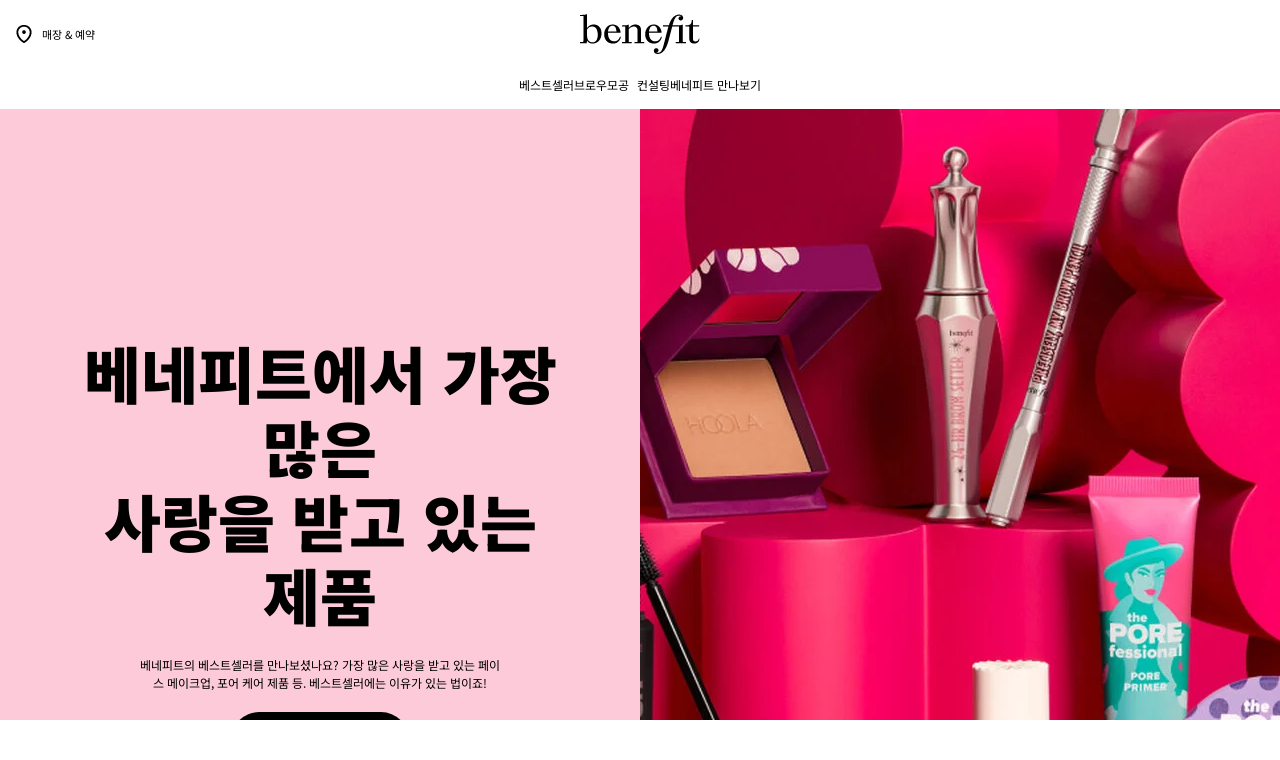

--- FILE ---
content_type: text/html;charset=UTF-8
request_url: https://www.benefitcosmetics.com/ko-kr/bestsellers.html
body_size: 12138
content:






<!-- Include Page Designer Campaign Banner JavaScript and Styles only once here rather than at component level. -->
<!-- There should only be one Campagin Banner added on a PD page. Multiple Banners is unsupported at the moment. -->




<!DOCTYPE html>
<html dir="ltr" lang="ko">
<head>
<!--[if gt IE 9]><!-->
<script>//common/scripts.isml</script>
<script defer type="text/javascript" src="/on/demandware.static/Sites-benco-int-Site/-/ko_KR/v1769688072620/js/main.js"></script>




    <script defer type="text/javascript" src="/on/demandware.static/Sites-benco-int-Site/-/ko_KR/v1769688072620/js/campaignBanner.js"
        
        >
    </script>


<script>
    // help webpack know about the path of js scripts -> used for lazy loading
    window.__STATIC_URL__ = "https://www.benefitcosmetics.com/on/demandware.static/Sites-benco-int-Site/-/ko_KR/v1769688072620/";
</script>

<!--<![endif]-->



<meta charset=UTF-8>

<meta http-equiv="x-ua-compatible" content="ie=edge">

<meta name="viewport" content="width=device-width, initial-scale=1">



    <title>메이크업 &amp; 모공 케어 베스트셀러 | 베네피트 코스메틱스</title>



    <meta name="description" content="베네피트의 색조 메이크업, 모공 케어, 브로우 베스트셀러를 만나보세요. "/>


<meta name="keywords" content="Benefit Cosmetics"/>







    <link rel="alternate" hreflang="ar-bh" href="https://www.benefitcosmetics.com/ar-bh/bestsellers.html" />

    <link rel="alternate" hreflang="en-ph" href="https://www.benefitcosmetics.com/en-ph/bestsellers.html" />

    <link rel="alternate" hreflang="ar-sa" href="https://www.benefitcosmetics.com/ar-sa/bestsellers.html" />

    <link rel="alternate" hreflang="th-th" href="https://www.benefitcosmetics.com/th-th/bestsellers.html" />

    <link rel="alternate" hreflang="ro-ro" href="https://www.benefitcosmetics.com/ro-ro/bestsellers.html" />

    <link rel="alternate" hreflang="es-mx" href="https://www.benefitcosmetics.com/es-mx/bestsellers.html" />

    <link rel="alternate" hreflang="ko-kr" href="https://www.benefitcosmetics.com/ko-kr/bestsellers.html" />

    <link rel="alternate" hreflang="en-hk" href="https://www.benefitcosmetics.com/en-hk/bestsellers.html" />

    <link rel="alternate" hreflang="cs-cz" href="https://www.benefitcosmetics.com/cs-cz/bestsellers.html" />

    <link rel="alternate" hreflang="it" href="https://www.benefitcosmetics.com/ar-bh/bestsellers.html" />

    <link rel="alternate" hreflang="en-kw" href="https://www.benefitcosmetics.com/en-kw/bestsellers.html" />

    <link rel="alternate" hreflang="en-lb" href="https://www.benefitcosmetics.com/en-lb/bestsellers.html" />

    <link rel="alternate" hreflang="pt-br" href="https://www.benefitcosmetics.com/pt-br/bestsellers.html" />

    <link rel="alternate" hreflang="ar-kw" href="https://www.benefitcosmetics.com/ar-kw/bestsellers.html" />

    <link rel="alternate" hreflang="en-ie" href="https://www.benefitcosmetics.com/en-ie/bestsellers.html" />

    <link rel="alternate" hreflang="de-ch" href="https://www.benefitcosmetics.com/de-ch/bestsellers.html" />

    <link rel="alternate" hreflang="en-in" href="https://www.benefitcosmetics.com/en-in/bestsellers.html" />

    <link rel="alternate" hreflang="sv-se" href="https://www.benefitcosmetics.com/sv-se/bestsellers.html" />

    <link rel="alternate" hreflang="en-ae" href="https://www.benefitcosmetics.com/en-ae/bestsellers.html" />

    <link rel="alternate" hreflang="da-dk" href="https://www.benefitcosmetics.com/da-dk/bestsellers.html" />

    <link rel="alternate" hreflang="nl-nl" href="https://www.benefitcosmetics.com/nl-nl/bestsellers.html" />

    <link rel="alternate" hreflang="nl-be" href="https://www.benefitcosmetics.com/nl-be/bestsellers.html" />

    <link rel="alternate" hreflang="es-es" href="https://www.benefitcosmetics.com/es-es/bestsellers.html" />

    <link rel="alternate" hreflang="en-qa" href="https://www.benefitcosmetics.com/en-qa/bestsellers.html" />

    <link rel="alternate" hreflang="es-cl" href="https://www.benefitcosmetics.com/es-cl/bestsellers.html" />

    <link rel="alternate" hreflang="tr-tr" href="https://www.benefitcosmetics.com/tr-tr/bestsellers.html" />

    <link rel="alternate" hreflang="en-bh" href="https://www.benefitcosmetics.com/en-bh/bestsellers.html" />

    <link rel="alternate" hreflang="it-it" href="https://www.benefitcosmetics.com/it-it/bestsellers.html" />

    <link rel="alternate" hreflang="zh-hk" href="https://www.benefitcosmetics.com/zh-hk/bestsellers.html" />

    <link rel="alternate" hreflang="pl-pl" href="https://www.benefitcosmetics.com/pl-pl/bestsellers.html" />

    <link rel="alternate" hreflang="en-za" href="https://www.benefitcosmetics.com/en-za/bestsellers.html" />

    <link rel="alternate" hreflang="pt-pt" href="https://www.benefitcosmetics.com/pt-pt/bestsellers.html" />

    <link rel="alternate" hreflang="el-gr" href="https://www.benefitcosmetics.com/el-gr/bestsellers.html" />

    <link rel="alternate" hreflang="en-my" href="https://www.benefitcosmetics.com/en-my/bestsellers.html" />

    <link rel="alternate" hreflang="fr-ca" href="https://www.benefitcosmetics.com/fr-ca/bestsellers.html" />

    <link rel="alternate" hreflang="fr-ch" href="https://www.benefitcosmetics.com/fr-ch/bestsellers.html" />

    <link rel="alternate" hreflang="ar-lb" href="https://www.benefitcosmetics.com/ar-lb/bestsellers.html" />

    <link rel="alternate" hreflang="en-ca" href="https://www.benefitcosmetics.com/en-ca/bestsellers.html" />

    <link rel="alternate" hreflang="ar-ae" href="https://www.benefitcosmetics.com/ar-ae/bestsellers.html" />

    <link rel="alternate" hreflang="it-ch" href="https://www.benefitcosmetics.com/it-ch/bestsellers.html" />

    <link rel="alternate" hreflang="in-id" href="https://www.benefitcosmetics.com/id-id/bestsellers.html" />

    <link rel="alternate" hreflang="en-sa" href="https://www.benefitcosmetics.com/en-sa/bestsellers.html" />

    <link rel="alternate" hreflang="es-co" href="https://www.benefitcosmetics.com/es-co/bestsellers.html" />

    <link rel="alternate" hreflang="en-nz" href="https://www.benefitcosmetics.com/en-nz/bestsellers.html" />

    <link rel="alternate" hreflang="fr-be" href="https://www.benefitcosmetics.com/fr-be/bestsellers.html" />

    <link rel="alternate" hreflang="ar-qa" href="https://www.benefitcosmetics.com/ar-qa/bestsellers.html" />

    <link rel="alternate" hreflang="en-sg" href="https://www.benefitcosmetics.com/en-sg/bestsellers.html" />

    <link rel="alternate" hreflang="x-default" href="https://www.benefitcosmetics.com/en-us/bestsellers.html" />




<link rel="icon" href="/on/demandware.static/Sites-benco-int-Site/-/default/dw4a7e0f4e/images/favicons/favicon.ico" />
<link rel="icon" type="image/png" href="/on/demandware.static/Sites-benco-int-Site/-/default/dwba5f2065/images/favicons/favicon-192x192.png" sizes="192x192" />
<link rel="apple-touch-icon" href="/on/demandware.static/Sites-benco-int-Site/-/default/dwaf6e5c32/images/favicons/favicon-180x180.png" sizes="180x180" />
<link rel="icon" type="image/png" href="/on/demandware.static/Sites-benco-int-Site/-/default/dwdf97e5ae/images/favicons/favicon-128x128.png" sizes="128x128" />
<link rel="icon" type="image/png" href="/on/demandware.static/Sites-benco-int-Site/-/default/dw80daffcc/images/favicons/favicon-96x96.png" sizes="96x96" />
<link rel="icon" type="image/png" href="/on/demandware.static/Sites-benco-int-Site/-/default/dw4f29d917/images/favicons/favicon-32x32.png" sizes="32x32" />

<link rel="stylesheet" href="/on/demandware.static/Sites-benco-int-Site/-/ko_KR/v1769688072620/css/global.css" />

    <link rel="stylesheet" href="/on/demandware.static/Sites-benco-int-Site/-/ko_KR/v1769688072620/css/experience/storePage.css"  />

    <link rel="stylesheet" href="/on/demandware.static/Sites-benco-int-Site/-/ko_KR/v1769688072620/css/experience/components/commerceAssets/campaignBanner.css"  />






    
    <link rel="preconnect" href="//cdn.dynamicyield.com" />
    <link rel="preconnect" href="//st.dynamicyield.com" />
    <link rel="preconnect" href="//rcom.dynamicyield.com" />
    <link rel="dns-prefetch" href="//cdn.dynamicyield.com" />
    <link rel="dns-prefetch" href="//st.dynamicyield.com" />
    <link rel="dns-prefetch" href="//rcom.dynamicyield.com" />

    <script>
        window.DY = window.DY || {};
        DY.section = 8793493;
        DY.cartContextUrl = '/on/demandware.store/Sites-benco-int-Site/ko_KR/DynamicYield-Context?context=cart';
        DY.recommendationContext = {"type":"OTHER","lng":"ko_KR"};
        window.isDYCheckUserActiveConsentEnabled = true;
        var consent

        try {
            if (window.isDYCheckUserActiveConsentEnabled) {
                var matches = document.cookie.match(/OptanonConsent=([^;]*);?|$/);
                var oneTrustCookie = matches[0];

                if (oneTrustCookie) {
                    var opt = decodeURIComponent(oneTrustCookie);
                    consent = /groups=.*?C0003\:1/.test(opt || '');
                } else {
                    consent = false;
                }

            } else {
                consent = false;
            }

            window.DY.userActiveConsent = { accepted: consent };

        } catch (e) {
            console.error('DY userActiveConsent has not been properly defined because of the following error', e);
        }

        window.dyReady = function() {
            if (!window.isDYCheckUserActiveConsentEnabled) {
                return
            }

            if (window.DYO !== undefined && window.DYO.ActiveConsent && DYO.ActiveConsent.isUserOptOut()) {
                DYO.ActiveConsent.updateConsentAcceptedStatus(false);
            }

            if (consent && window.DYO !== undefined) {
                DYO.ActiveConsent.updateConsentAcceptedStatus(true);
                DY.userActiveConsent = { accepted : true };
            }
        }
    </script>

    <script type="text/javascript" defer src="//cdn.dynamicyield.com/api/8793493/api_dynamic.js" class="optanon-category-C0003"></script>
    <script type="text/javascript" defer src="//cdn.dynamicyield.com/api/8793493/api_static.js" class="optanon-category-C0003" onload="dyReady()"></script>

<script>
    var pageAction = 'pageshow';
    window.dataLayer = window.dataLayer || [];
    window.gtmEnabled = true;
    var orderId = -1;
    var dataLayerEvent = false;
    var ga4DataLayerEvent = false;

    // In all cases except Order Confirmation, the data layer should be pushed, so default to that case
    var pushDataLayer = true;
    if (pageAction === 'orderconfirm') {
        // As of now, the correction is for order confirmation only
        if (dataLayerEvent) {
            orderId = getOrderId(dataLayerEvent);
        } else {
            orderId = getGA4OrderId(ga4DataLayerEvent);
        }

        var ordersPushedToGoogle = getOrdersPushedToGoogle();
        var orderHasBeenPushedToGoogle = orderHasBeenPushedToGoogle(orderId, ordersPushedToGoogle);
        if (orderHasBeenPushedToGoogle) {
            // If the data has already been sent, let's not push it again.
            pushDataLayer = false;
        }
    }

    if (pushDataLayer) {
        if (Array.isArray(dataLayerEvent)) {
            for (var i = 0; i < dataLayerEvent.length; i++) {
                pushEvent(dataLayerEvent[i], ga4DataLayerEvent[i]);
            }
        } else {
            pushEvent(dataLayerEvent, ga4DataLayerEvent);
        }

        if (pageAction === 'orderconfirm') {
            // Add the orderId to the array of orders that is being stored in localStorage
            ordersPushedToGoogle.push(orderId);
            // The localStorage is what is used to prevent the duplicate send from mobile platforms
            window.localStorage.setItem('ordersPushedToGoogle', JSON.stringify(ordersPushedToGoogle));
        }
    }

    function pushEvent(dataLayerEvent, ga4DataLayerEvent) {
        if (dataLayerEvent) {
            dataLayer.push(dataLayerEvent);
        }

        // If both events active, clear first ecommerce object to prevent events affecting one another
        if (dataLayerEvent && ga4DataLayerEvent) {
            dataLayer.push({ ecommerce: null });
        }

        if (ga4DataLayerEvent) {
            dataLayer.push(ga4DataLayerEvent);
        }

        // If both events active, clear first ecommerce object to prevent events affecting one another
        if (dataLayerEvent && ga4DataLayerEvent) {
            dataLayer.push({ ecommerce: null });
        }
    }

    function getOrderId(dataLayer) {
        var dataLayerObj = Array.isArray(dataLayer) ? dataLayer[dataLayer.length - 1] : dataLayer;
        if ('ecommerce' in dataLayerObj) {
            if ('purchase' in dataLayerObj.ecommerce && 'actionField' in dataLayerObj.ecommerce.purchase &&
                'id' in dataLayerObj.ecommerce.purchase.actionField) {
                return dataLayerObj.ecommerce.purchase.actionField.id;
            }
        }

        return -1;
    }

    function getGA4OrderId(dataLayer) {
        var dataLayerObj = Array.isArray(dataLayer) ? dataLayer[dataLayer.length - 1] : dataLayer;
        if ('ecommerce' in dataLayerObj && 'transaction_id' in dataLayerObj.ecommerce) {
            return dataLayer.ecommerce.transaction_id;
        }

        return -1;
    }

    function getOrdersPushedToGoogle() {
        var ordersPushedToGoogleString = window.localStorage.getItem('ordersPushedToGoogle');
        if (ordersPushedToGoogleString && ordersPushedToGoogleString.length > 0) {
            return JSON.parse(ordersPushedToGoogleString);
        }

        return [];
    }

    function orderHasBeenPushedToGoogle(orderId, ordersPushedToGoogle) {
        if (orderId) {
            for (var index = 0; index < ordersPushedToGoogle.length; index++) {
                if (ordersPushedToGoogle[index] === orderId) {
                    return true;
                }
            }
        }

        return false;
    }
</script>

<script>
    window.dataLayer = window.dataLayer || [];
    dataLayer.unshift({"event":"page_view","user_data":{"environment":"production","demandwareID":"acMTJ9baZHVhYZAMEK0P1bxmGf","loggedInState":false,"locale":"ko_KR","currencyCode":"USD","pageLanguage":"en_US","registered":false,"emailHash":"","user_id":"","user_status":"anonymous","user_email":""},"event_data":{"country":"KR"}});
</script>


<script data-id="gtm_basket_url" data-value="/on/demandware.store/Sites-benco-int-Site/ko_KR/GTM-CurrentBasket"></script>
<script data-id="basket-ga4-data" data-value="/on/demandware.store/Sites-benco-int-Site/ko_KR/Cart-GetBasketGtmData"></script>

<!-- Google Tag Manager -->
<script>(function(w,d,s,l,i){w[l]=w[l]||[];w[l].push({'gtm.start':
new Date().getTime(),event:'gtm.js'});var f=d.getElementsByTagName(s)[0],
j=d.createElement(s),dl=l!='dataLayer'?'&l='+l:'';j.async=true;j.src=
'https://tl.benefitcosmetics.com/gtm.js?id='+i+dl;f.parentNode.insertBefore(j,f);
})(window,document,'script','dataLayer','GTM-MHKX4VVS');</script>
<!-- End Google Tag Manager -->


<script defer src="/on/demandware.static/Sites-benco-int-Site/-/ko_KR/v1769688072620/js/tagmanager.js"></script>


<link rel="stylesheet" href="/on/demandware.static/Sites-benco-int-Site/-/ko_KR/v1769688072620/css/skin/skinNotosansKorean.css" />




    <script src="https://player.freecaster.com/freecaster/stable/fcplayer.js"></script>




<link rel="canonical" href="https://www.benefitcosmetics.com/ko-kr/bestsellers.html"/>

<script type="text/javascript">//<!--
/* <![CDATA[ (head-active_data.js) */
var dw = (window.dw || {});
dw.ac = {
    _analytics: null,
    _events: [],
    _category: "",
    _searchData: "",
    _anact: "",
    _anact_nohit_tag: "",
    _analytics_enabled: "true",
    _timeZone: "US/Pacific",
    _capture: function(configs) {
        if (Object.prototype.toString.call(configs) === "[object Array]") {
            configs.forEach(captureObject);
            return;
        }
        dw.ac._events.push(configs);
    },
	capture: function() { 
		dw.ac._capture(arguments);
		// send to CQ as well:
		if (window.CQuotient) {
			window.CQuotient.trackEventsFromAC(arguments);
		}
	},
    EV_PRD_SEARCHHIT: "searchhit",
    EV_PRD_DETAIL: "detail",
    EV_PRD_RECOMMENDATION: "recommendation",
    EV_PRD_SETPRODUCT: "setproduct",
    applyContext: function(context) {
        if (typeof context === "object" && context.hasOwnProperty("category")) {
        	dw.ac._category = context.category;
        }
        if (typeof context === "object" && context.hasOwnProperty("searchData")) {
        	dw.ac._searchData = context.searchData;
        }
    },
    setDWAnalytics: function(analytics) {
        dw.ac._analytics = analytics;
    },
    eventsIsEmpty: function() {
        return 0 == dw.ac._events.length;
    }
};
/* ]]> */
// -->
</script>
<script type="text/javascript">//<!--
/* <![CDATA[ (head-cquotient.js) */
var CQuotient = window.CQuotient = {};
CQuotient.clientId = 'bkfv-benco-int';
CQuotient.realm = 'BKFV';
CQuotient.siteId = 'benco-int';
CQuotient.instanceType = 'prd';
CQuotient.locale = 'ko_KR';
CQuotient.fbPixelId = '__UNKNOWN__';
CQuotient.activities = [];
CQuotient.cqcid='';
CQuotient.cquid='';
CQuotient.cqeid='';
CQuotient.cqlid='';
CQuotient.apiHost='api.cquotient.com';
/* Turn this on to test against Staging Einstein */
/* CQuotient.useTest= true; */
CQuotient.useTest = ('true' === 'false');
CQuotient.initFromCookies = function () {
	var ca = document.cookie.split(';');
	for(var i=0;i < ca.length;i++) {
	  var c = ca[i];
	  while (c.charAt(0)==' ') c = c.substring(1,c.length);
	  if (c.indexOf('cqcid=') == 0) {
		CQuotient.cqcid=c.substring('cqcid='.length,c.length);
	  } else if (c.indexOf('cquid=') == 0) {
		  var value = c.substring('cquid='.length,c.length);
		  if (value) {
		  	var split_value = value.split("|", 3);
		  	if (split_value.length > 0) {
			  CQuotient.cquid=split_value[0];
		  	}
		  	if (split_value.length > 1) {
			  CQuotient.cqeid=split_value[1];
		  	}
		  	if (split_value.length > 2) {
			  CQuotient.cqlid=split_value[2];
		  	}
		  }
	  }
	}
}
CQuotient.getCQCookieId = function () {
	if(window.CQuotient.cqcid == '')
		window.CQuotient.initFromCookies();
	return window.CQuotient.cqcid;
};
CQuotient.getCQUserId = function () {
	if(window.CQuotient.cquid == '')
		window.CQuotient.initFromCookies();
	return window.CQuotient.cquid;
};
CQuotient.getCQHashedEmail = function () {
	if(window.CQuotient.cqeid == '')
		window.CQuotient.initFromCookies();
	return window.CQuotient.cqeid;
};
CQuotient.getCQHashedLogin = function () {
	if(window.CQuotient.cqlid == '')
		window.CQuotient.initFromCookies();
	return window.CQuotient.cqlid;
};
CQuotient.trackEventsFromAC = function (/* Object or Array */ events) {
try {
	if (Object.prototype.toString.call(events) === "[object Array]") {
		events.forEach(_trackASingleCQEvent);
	} else {
		CQuotient._trackASingleCQEvent(events);
	}
} catch(err) {}
};
CQuotient._trackASingleCQEvent = function ( /* Object */ event) {
	if (event && event.id) {
		if (event.type === dw.ac.EV_PRD_DETAIL) {
			CQuotient.trackViewProduct( {id:'', alt_id: event.id, type: 'raw_sku'} );
		} // not handling the other dw.ac.* events currently
	}
};
CQuotient.trackViewProduct = function(/* Object */ cqParamData){
	var cq_params = {};
	cq_params.cookieId = CQuotient.getCQCookieId();
	cq_params.userId = CQuotient.getCQUserId();
	cq_params.emailId = CQuotient.getCQHashedEmail();
	cq_params.loginId = CQuotient.getCQHashedLogin();
	cq_params.product = cqParamData.product;
	cq_params.realm = cqParamData.realm;
	cq_params.siteId = cqParamData.siteId;
	cq_params.instanceType = cqParamData.instanceType;
	cq_params.locale = CQuotient.locale;
	
	if(CQuotient.sendActivity) {
		CQuotient.sendActivity(CQuotient.clientId, 'viewProduct', cq_params);
	} else {
		CQuotient.activities.push({activityType: 'viewProduct', parameters: cq_params});
	}
};
/* ]]> */
// -->
</script>



</head>
<body>


    <div class="d-none js-perfect-corp-bto" data-config="{&quot;URL&quot;:&quot;//plugins-media.perfectcorp.com/c13793/sdk.js?apiKey=AkzK1Hya29vpv4o8kkki9w==&quot;,&quot;locale&quot;:&quot;KR_ko&quot;,&quot;isSiteCommerce&quot;:false}" data-code=""></div>
    <button class="d-none js-brow-try-on-add-to-cart add-to-cart" data-view="bto" data-pid=""/>


    <div class="d-none js-perfect-corp-pat" data-config="{&quot;URL&quot;:&quot;//plugins-media.makeupar.com/c1021632/sdk.js?apiKey=xpoQlwgS56sF9wHMTVJk1A&quot;,&quot;locale&quot;:&quot;KR_ko&quot;,&quot;isSiteCommerce&quot;:false}">
        <button class="d-none js-pore-analysis-add-to-cart add-to-cart" data-view="pat" data-pid=""></button>
    </div>

<!-- Google Tag Manager (noscript) -->
<noscript><iframe src="https://www.googletagmanager.com/ns.html?id=GTM-MHKX4VVS"
height="0" width="0" style="display:none;visibility:hidden"></iframe></noscript>
<!-- End Google Tag Manager (noscript) -->

<div class="page" data-action="Page-Show" data-querystring="cid=bestsellers" >
<header>
    <a href="#maincontent" class="skip" aria-label="Skip to main content">Skip to main content</a>
<a href="#footercontent" class="skip" aria-label="Skip to footer content">Skip to footer content</a>
    

    <div class="content">
        
	 

	
    </div>

    <nav>
    <div class="header container">
        <div class="header-wrapper row">
            <div class="col-12 header-wrapper__layout">
                <div class="navbar-header brand">
                    
                    <a class="logo-home" href="https://www.benefitcosmetics.com/ko-kr" title="Benefit Cosmetics Home">
                        <img class="hidden-md-down" src="/on/demandware.static/Sites-benco-int-Site/-/default/dw0e1671df/images/logo.svg" alt="Benefit Cosmetics Logo" width="120" height="40"/>
                        <img class="d-lg-none" src="/on/demandware.static/Sites-benco-int-Site/-/default/dw633bf981/images/logo-small.svg" alt="Benefit Cosmetics Logo" width="90" height="30" />
                    </a>
                </div>

                <div class="navbar-header">
                    <div class="pull-left">
                        <div class="hidden-md-down">
                            <div class="left-side-header d-flex">
                                

    <a class="store-locator" href="https://www.benefitcosmetics.com/ko-kr/find-a-store.html">
        <svg class="svg-icon store-icon">
            <use href="https://www.benefitcosmetics.com/on/demandware.static/-/Library-Sites-BencoSharedLibrary/ko_KR/v1769688072620/images/global-icons.svg#location"></use>
        </svg>
        <span>매장 & 예약</span>
</a>


                            </div>
                        </div>

                        <button class="navbar-toggler d-md-none"
                            aria-controls="navbar-collapse"
                            aria-expanded="false"
                            aria-label="Toggle navigation"
                            >
                            <svg class="svg-icon">
                                <use class="menu-icon" href="/on/demandware.static/Sites-benco-int-Site/-/ko_KR/v1769688072620/images/common/global-icons.svg#menu-icon"></use>
                                <use class="close-icon" href="/on/demandware.static/Sites-benco-int-Site/-/ko_KR/v1769688072620/images/common/global-icons.svg#nav-close"></use>
                            </svg>
                        </button>
                        <span class="sr-only" role="status" id="menuStatus" aria-live="polite"
                            data-expanded="Menu Expanded"
                            data-collapsed="Menu Collapsed"
                        >Menu Collapsed</span>
                    </div>
                </div>
            </div>
        </div>
    </div>

    <div class="main-menu navbar-toggleable-sm menu-toggleable-left multilevel-dropdown" id="navbar-collapse">
        <div class="row">
            <nav class="navbar navbar-expand-md bg-inverse col-12">
    <div class="menu-group" role="navigation">
        <ul class="nav navbar-nav justify-content-center" role="menu">
            
                
                    
                        <li class="nav-item menu__primary-category-menu-item" role="menuitem">
                            <a href="https://www.benefitcosmetics.com/ko-kr/bestsellers.html" id="bestsellers-makeup" class="nav-link" role="link" tabindex="0">베스트셀러</a>
                        </li>
                    
                
                    
                        <li class="nav-item menu__primary-category-menu-item" role="menuitem">
                            <a href="https://www.benefitcosmetics.com/ko-kr/brows.html" id="brow-makeup" class="nav-link" role="link" tabindex="0">브로우</a>
                        </li>
                    
                
                    
                        <li class="nav-item menu__primary-category-menu-item" role="menuitem">
                            <a href="https://www.benefitcosmetics.com/ko-kr/pores.html" id="pore-category" class="nav-link" role="link" tabindex="0">모공</a>
                        </li>
                    
                
                    
                        <li class="nav-item menu__primary-category-menu-item" role="menuitem">
                            <a href="https://www.benefitcosmetics.com/ko-kr/services.html" id="services-category" class="nav-link" role="link" tabindex="0">컨설팅</a>
                        </li>
                    
                
                    
                        <li class="nav-item menu__primary-category-menu-item" role="menuitem">
                            <a href="https://www.benefitcosmetics.com/ko-kr/about-us.html" id="meetbenefit" class="nav-link" role="link" tabindex="0">베네피트 만나보기</a>
                        </li>
                    
                
            
            
                
            
        </ul>
    </div>

    <div class="mobile-header d-flex flex-column d-md-none  mobile-header__bottom-section">
        

    <a class="store-locator" href="https://www.benefitcosmetics.com/ko-kr/find-a-store.html">
        <svg class="svg-icon store-icon">
            <use href="https://www.benefitcosmetics.com/on/demandware.static/-/Library-Sites-BencoSharedLibrary/ko_KR/v1769688072620/images/global-icons.svg#location"></use>
        </svg>
        <span>매장 & 예약</span>
</a>


    </div>
</nav>

        </div>
    </div>
</nav>

</header>

<div role="main" id="maincontent">


<div class="storepage" id="bestsellers">
<div class="experience-region experience-main"><div class="experience-component experience-commerce_assets-renderPage">



    





    <link rel="stylesheet" href="/on/demandware.static/Sites-benco-int-Site/-/ko_KR/v1769688072620/css/experience/components/shapeLayout.css" />

    <link rel="stylesheet" href="/on/demandware.static/Sites-benco-int-Site/-/ko_KR/v1769688072620/css/experience/components/commerceLayouts/twoColumnsBanner.css" />

    <link rel="stylesheet" href="/on/demandware.static/Sites-benco-int-Site/-/ko_KR/v1769688072620/css/experience/components/commerceAssets/contentTextContainer.css" />

    <link rel="stylesheet" href="/on/demandware.static/Sites-benco-int-Site/-/ko_KR/v1769688072620/css/experience/components/commerceAssets/fullWidthImage.css" />



    <div class="page-include w-100" id="bestsellers-lp-hero-mostwanted">
        <div class="experience-region experience-main"><div class="experience-component experience-commerce_layouts-twoColumnsBanner">

<div class="twoColumnsBanner">
    <div class="columnsBanner">
        <div class="column-item col-12 col-md-6 column-h-50">
            <div class="experience-region experience-column1"><div class="experience-component experience-commerce_assets-contentTextContainer">

<div class="contentTextContainer bg-secondary-light-pink">
    
        <div class="contentTextContainer-content d-flex flex-column text-content justify-content-center align-items-center">
            <p class="subheader font-weight-bold text-black"></p>
            
                <div class="header Large">
                    <h1 class="h2">베네피트에서 가장 많은</br> 사랑을 받고 있는 제품</h1>
                </div>
            
            
                <div class="text">
                    <p>베네피트의 베스트셀러를 만나보셨나요? 가장 많은 사랑을 받고 있는 페이스 메이크업, 포어 케어 제품 등. 베스트셀러에는 이유가 있는 법이죠!</p>
                </div>
            
            
                <a
                    href="https://www.benefitcosmetics.com/ko-kr/find-a-store.html"
                    class='   btn btn-primary'
                    tabindex="0"
                    data-booxi-location-filter=""
                    
                    >
                    지금 구매하기
                </a>
            
        </div>

    

</div>
</div></div>
        </div>
        
            <div class="column-item col-12 col-md-6 column-h-50">
                <div class="experience-region experience-column2"><div class="experience-component experience-commerce_assets-fullWidthImage">






<div class="fullWidthImage bg-warm-white position-relative">
    
    <div class="image-content ">
        <div class="">
            
                <picture class="picture-include js-picture">
    
        
            <source srcset="https://www.benefitcosmetics.com/dw/image/v2/BKFV_PRD/on/demandware.static/-/Library-Sites-BencoSharedLibrary/default/dw8d730483/Landing%20Pages/Best%20Sellers%20Page/1%20-%20Hero/D_Split_MostWanted.jpg?sw=953&amp;sh=865&amp;q=85" media="(min-width: 770px)" />
        
            <source srcset="https://www.benefitcosmetics.com/dw/image/v2/BKFV_PRD/on/demandware.static/-/Library-Sites-BencoSharedLibrary/default/dw67f3272a/Landing%20Pages/Best%20Sellers%20Page/1%20-%20Hero/M_Split_MostWanted.jpg?sw=390&amp;sh=452&amp;q=85" media="(max-width: 769px)" />
        
        <img class=""
            src="https://www.benefitcosmetics.com/dw/image/v2/BKFV_PRD/on/demandware.static/-/Library-Sites-BencoSharedLibrary/default/dw8d730483/Landing%20Pages/Best%20Sellers%20Page/1%20-%20Hero/D_Split_MostWanted.jpg?sw=953&amp;sh=865&amp;q=85"
            alt="Bestsellers"
            
            itemprop="image"
            data-index="null" />
    
</picture>

            
        </div>
        
    </div>
</div>
</div></div>
            </div>
        
    </div>
    
    
    
</div>
</div></div>
    </div>



</div><div class="experience-component experience-commerce_assets-renderPage">



    





    <link rel="stylesheet" href="/on/demandware.static/Sites-benco-int-Site/-/ko_KR/v1769688072620/css/experience/components/shapeLayout.css" />

    <link rel="stylesheet" href="/on/demandware.static/Sites-benco-int-Site/-/ko_KR/v1769688072620/css/experience/components/commerceLayouts/twoColumnsBanner.css" />

    <link rel="stylesheet" href="/on/demandware.static/Sites-benco-int-Site/-/ko_KR/v1769688072620/css/experience/components/commerceAssets/fullWidthImage.css" />

    <link rel="stylesheet" href="/on/demandware.static/Sites-benco-int-Site/-/ko_KR/v1769688072620/css/experience/components/commerceAssets/contentTextContainer.css" />



    <div class="page-include w-100" id="bestsellers-lp-imagetext-precisely">
        <div class="experience-region experience-main"><div class="experience-component experience-commerce_layouts-twoColumnsBanner">

<div class="twoColumnsBanner">
    <div class="columnsBanner">
        <div class="column-item col-12 col-md-6 column-h-50">
            <div class="experience-region experience-column1"><div class="experience-component experience-commerce_assets-fullWidthImage">






<div class="fullWidthImage bg-white position-relative">
    
    <div class="image-content ">
        <div class="">
            
                <picture class="picture-include js-picture">
    
        
            <source data-srcset="https://www.benefitcosmetics.com/dw/image/v2/BKFV_PRD/on/demandware.static/-/Library-Sites-BencoSharedLibrary/default/dwfe923faa/Landing%20Pages/Best%20Sellers%20Page/2%20to%206%20-%20product%20feature/Brows_ProductFeature_PreciselyMyBrow_combined.png?sw=953&amp;sh=865&amp;q=85" media="(min-width: 770px)" />
        
            <source data-srcset="https://www.benefitcosmetics.com/dw/image/v2/BKFV_PRD/on/demandware.static/-/Library-Sites-BencoSharedLibrary/default/dwfe923faa/Landing%20Pages/Best%20Sellers%20Page/2%20to%206%20-%20product%20feature/Brows_ProductFeature_PreciselyMyBrow_combined.png?sw=390&amp;sh=452&amp;q=85" media="(max-width: 769px)" />
        
        <img class=" lazy"
            src="[data-uri]"
            data-src="https://www.benefitcosmetics.com/dw/image/v2/BKFV_PRD/on/demandware.static/-/Library-Sites-BencoSharedLibrary/default/dwfe923faa/Landing%20Pages/Best%20Sellers%20Page/2%20to%206%20-%20product%20feature/Brows_ProductFeature_PreciselyMyBrow_combined.png?sw=953&amp;sh=865&amp;q=85"
            alt="프리사이슬리, 마이 브로우 펜슬"
            
            itemprop="image"
            data-index="null" />
    
</picture>

            
        </div>
        
    </div>
</div>
</div></div>
        </div>
        
            <div class="column-item col-12 col-md-6 column-h-50">
                <div class="experience-region experience-column2"><div class="experience-component experience-commerce_assets-contentTextContainer">

<div class="contentTextContainer bg-white">
    
        <div class="contentTextContainer-content d-flex flex-column text-content justify-content-center align-items-center">
            <p class="subheader font-weight-bold text-black">브로우</p>
            
                <div class="header medium">
                    <h3>프리사이슬리, 마이 브로우 펜슬</h3>
                </div>
            
            
                <div class="text">
                    <p>아이콘, 최고의 존재감. 전 세계 어디에서나 사랑받는 제품을 만나보세요. 베네피트 최고의 베스트셀러*는 풍성한 컬러로 자연스러운 룩을 연출하고, 마치 머리카락을 빗어내듯 한 올 한 올 가다듬어 오랫동안 유지되는 방수 포뮬러로 이루어졌습니다. 놀라우신가요? 그러실 수밖에 없을 거예요.</p>
                </div>
            
            
                <a
                    href="https://www.benefitcosmetics.com/ko-kr/find-a-store.html"
                    class='   btn btn-primary'
                    tabindex="0"
                    data-booxi-location-filter=""
                    
                    >
                    매장 찾기
                </a>
            
        </div>

    

</div>
</div></div>
            </div>
        
    </div>
    
    
    
</div>
</div></div>
    </div>



</div><div class="experience-component experience-commerce_assets-renderPage">



    





    <link rel="stylesheet" href="/on/demandware.static/Sites-benco-int-Site/-/ko_KR/v1769688072620/css/experience/components/shapeLayout.css" />

    <link rel="stylesheet" href="/on/demandware.static/Sites-benco-int-Site/-/ko_KR/v1769688072620/css/experience/components/commerceLayouts/twoColumnsBanner.css" />

    <link rel="stylesheet" href="/on/demandware.static/Sites-benco-int-Site/-/ko_KR/v1769688072620/css/experience/components/commerceAssets/contentTextContainer.css" />

    <link rel="stylesheet" href="/on/demandware.static/Sites-benco-int-Site/-/ko_KR/v1769688072620/css/experience/components/commerceAssets/fullWidthImage.css" />



    <div class="page-include w-100" id="bestsellers-lp-imagetext-badgalbang">
        <div class="experience-region experience-main"><div class="experience-component experience-commerce_layouts-twoColumnsBanner">

<div class="twoColumnsBanner">
    <div class="columnsBanner reverseColumnInMobile">
        <div class="column-item col-12 col-md-6 column-h-50">
            <div class="experience-region experience-column1"><div class="experience-component experience-commerce_assets-contentTextContainer">

<div class="contentTextContainer bg-light-blue">
    
        <div class="contentTextContainer-content d-flex flex-column text-content justify-content-center align-items-center">
            <p class="subheader font-weight-bold text-black">아이</p>
            
                <div class="header medium">
                    <h3>배드갤 뱅!</h3>
                </div>
            
            
                <div class="text">
                    <p>내면의 배드 걸을 이끌어 내려고 악당인 척 연기할 필요는 없답니다. 무게감이 느껴지지 않으면서도 볼륨감 넘치는 속눈썹을 연출할 수 있다는 뜻이죠. 슬림하면서도 대담한 효과를 연출해보세요! 브러쉬를 긋는 순간, 오랜시간 지속되는 화려한 속눈썹이 완성된답니다**. 배드갤의 거부할 수 없는 매력.</p>
                </div>
            
            
                <a
                    href="https://www.benefitcosmetics.com/ko-kr/find-a-store.html"
                    class='   btn btn-primary'
                    tabindex="0"
                    data-booxi-location-filter=""
                    
                    >
                    매장 찾기
                </a>
            
        </div>

    

</div>
</div></div>
        </div>
        
            <div class="column-item col-12 col-md-6 column-h-50">
                <div class="experience-region experience-column2"><div class="experience-component experience-commerce_assets-fullWidthImage">






<div class="fullWidthImage bg-light-blue position-relative">
    
    <div class="image-content ">
        <div class="">
            
                <picture class="picture-include js-picture">
    
        
            <source data-srcset="https://www.benefitcosmetics.com/dw/image/v2/BKFV_PRD/on/demandware.static/-/Library-Sites-BencoSharedLibrary/default/dwcf121d51/Landing%20Pages/Best%20Sellers%20Page/2%20to%206%20-%20product%20feature/Eyes_ProductFeature_Badgalbang_combined.png?sw=953&amp;sh=865&amp;q=85" media="(min-width: 770px)" />
        
            <source data-srcset="https://www.benefitcosmetics.com/dw/image/v2/BKFV_PRD/on/demandware.static/-/Library-Sites-BencoSharedLibrary/default/dwcf121d51/Landing%20Pages/Best%20Sellers%20Page/2%20to%206%20-%20product%20feature/Eyes_ProductFeature_Badgalbang_combined.png?sw=390&amp;sh=452&amp;q=85" media="(max-width: 769px)" />
        
        <img class=" lazy"
            src="[data-uri]"
            data-src="https://www.benefitcosmetics.com/dw/image/v2/BKFV_PRD/on/demandware.static/-/Library-Sites-BencoSharedLibrary/default/dwcf121d51/Landing%20Pages/Best%20Sellers%20Page/2%20to%206%20-%20product%20feature/Eyes_ProductFeature_Badgalbang_combined.png?sw=953&amp;sh=865&amp;q=85"
            alt="배드갤 뱅!"
            
            itemprop="image"
            data-index="null" />
    
</picture>

            
        </div>
        
    </div>
</div>
</div></div>
            </div>
        
    </div>
    
    
    
</div>
</div></div>
    </div>



</div><div class="experience-component experience-commerce_assets-renderPage">



    





    <link rel="stylesheet" href="/on/demandware.static/Sites-benco-int-Site/-/ko_KR/v1769688072620/css/experience/components/shapeLayout.css" />

    <link rel="stylesheet" href="/on/demandware.static/Sites-benco-int-Site/-/ko_KR/v1769688072620/css/experience/components/commerceLayouts/twoColumnsBanner.css" />

    <link rel="stylesheet" href="/on/demandware.static/Sites-benco-int-Site/-/ko_KR/v1769688072620/css/experience/components/commerceAssets/fullWidthImage.css" />

    <link rel="stylesheet" href="/on/demandware.static/Sites-benco-int-Site/-/ko_KR/v1769688072620/css/experience/components/commerceAssets/contentTextContainer.css" />



    <div class="page-include w-100" id="bestsellers-lp-imagetext-hoola">
        <div class="experience-region experience-main"><div class="experience-component experience-commerce_layouts-twoColumnsBanner">

<div class="twoColumnsBanner">
    <div class="columnsBanner">
        <div class="column-item col-12 col-md-6 column-h-50">
            <div class="experience-region experience-column1"><div class="experience-component experience-commerce_assets-fullWidthImage">






<div class="fullWidthImage bg-warm-white position-relative">
    
    <div class="image-content ">
        <div class="">
            
                <picture class="picture-include js-picture">
    
        
            <source data-srcset="https://www.benefitcosmetics.com/dw/image/v2/BKFV_PRD/on/demandware.static/-/Library-Sites-BencoSharedLibrary/default/dw0198546d/Product%20Spotlights/D_ProductFeature_Hoola%2015625.png?sw=953&amp;sh=865&amp;q=85" media="(min-width: 770px)" />
        
            <source data-srcset="https://www.benefitcosmetics.com/dw/image/v2/BKFV_PRD/on/demandware.static/-/Library-Sites-BencoSharedLibrary/default/dwe502934d/Product%20Spotlights/M_ProductFeature_Hoola_5625.png?sw=390&amp;sh=452&amp;q=85" media="(max-width: 769px)" />
        
        <img class=" lazy"
            src="[data-uri]"
            data-src="https://www.benefitcosmetics.com/dw/image/v2/BKFV_PRD/on/demandware.static/-/Library-Sites-BencoSharedLibrary/default/dw0198546d/Product%20Spotlights/D_ProductFeature_Hoola%2015625.png?sw=953&amp;sh=865&amp;q=85"
            alt="Hoola Powder"
            
            itemprop="image"
            data-index="null" />
    
</picture>

            
        </div>
        
    </div>
</div>
</div></div>
        </div>
        
            <div class="column-item col-12 col-md-6 column-h-50">
                <div class="experience-region experience-column2"><div class="experience-component experience-commerce_assets-contentTextContainer">

<div class="contentTextContainer bg-warm-white">
    
        <div class="contentTextContainer-content d-flex flex-column text-content justify-content-center align-items-center">
            <p class="subheader font-weight-bold text-black">페이스</p>
            
                <div class="header medium">
                    <h3>훌라</h3>
                </div>
            
            
                <div class="text">
                    <p>수상 경력에 빛나는 베네피트의 매트 브론저를 모르시는 분은 없겠죠? (미국 베스트셀러 중 하나인 베네피트 베스트 브론저***는 누구나 알 수밖에 없을 거예요.) 브론저를 가볍게 발라 마치 햇살을 머금은 듯 자연스러운 브론즈 컬러로 매일 훌라 데이를 즐겨보세요.</p>
                </div>
            
            
                <a
                    href="https://www.benefitcosmetics.com/ko-kr/find-a-store.html"
                    class='   btn btn-primary'
                    tabindex="0"
                    data-booxi-location-filter=""
                    
                    >
                    매장 찾기
                </a>
            
        </div>

    

</div>
</div></div>
            </div>
        
    </div>
    
    
    
</div>
</div></div>
    </div>



</div><div class="experience-component experience-commerce_assets-renderPage">



    





    <link rel="stylesheet" href="/on/demandware.static/Sites-benco-int-Site/-/ko_KR/v1769688072620/css/experience/components/shapeLayout.css" />

    <link rel="stylesheet" href="/on/demandware.static/Sites-benco-int-Site/-/ko_KR/v1769688072620/css/experience/components/commerceLayouts/twoColumnsBanner.css" />

    <link rel="stylesheet" href="/on/demandware.static/Sites-benco-int-Site/-/ko_KR/v1769688072620/css/experience/components/commerceAssets/contentTextContainer.css" />

    <link rel="stylesheet" href="/on/demandware.static/Sites-benco-int-Site/-/ko_KR/v1769688072620/css/experience/components/commerceAssets/fullWidthImage.css" />



    <div class="page-include w-100" id="bestsellers-lp-imagetext-porefessional">
        <div class="experience-region experience-main"><div class="experience-component experience-commerce_layouts-twoColumnsBanner">

<div class="twoColumnsBanner">
    <div class="columnsBanner reverseColumnInMobile">
        <div class="column-item col-12 col-md-6 column-h-50">
            <div class="experience-region experience-column1"><div class="experience-component experience-commerce_assets-contentTextContainer">

<div class="contentTextContainer bg-secondary-light-pink">
    
        <div class="contentTextContainer-content d-flex flex-column text-content justify-content-center align-items-center">
            <p class="subheader font-weight-bold text-black">모공</p>
            
                <div class="header medium">
                    <h3>더 포어페셔널 프라이머</h3>
                </div>
            
            
                <div class="text">
                    <p>모공 제품의 오리지널 선두주자이자 미국과 영국 내 베네피트를 프라이머 강자 브랜드 반열에 올려 준 제품입니다. 모공과 잔주름에 블러 효과를 선사하여 매끈한 피부결로 가꿔 주는 베네피트 최고의 프라이머랍니다. 직접 사용하여 그 효과를 경험해보세요.****</p>
                </div>
            
            
                <a
                    href="https://www.benefitcosmetics.com/ko-kr/find-a-store.html"
                    class='   btn btn-primary'
                    tabindex="0"
                    data-booxi-location-filter=""
                    
                    >
                    매장 찾기
                </a>
            
        </div>

    

</div>
</div></div>
        </div>
        
            <div class="column-item col-12 col-md-6 column-h-50">
                <div class="experience-region experience-column2"><div class="experience-component experience-commerce_assets-fullWidthImage">






<div class="fullWidthImage bg-secondary-light-pink position-relative">
    
    <div class="image-content ">
        <div class="">
            
                <picture class="picture-include js-picture">
    
        
            <source data-srcset="https://www.benefitcosmetics.com/dw/image/v2/BKFV_PRD/on/demandware.static/-/Library-Sites-BencoSharedLibrary/default/dwcee6610e/Product%20Spotlights/D_ProductFeature_POREfessional_2025.png?sw=953&amp;sh=865&amp;q=85" media="(min-width: 770px)" />
        
            <source data-srcset="https://www.benefitcosmetics.com/dw/image/v2/BKFV_PRD/on/demandware.static/-/Library-Sites-BencoSharedLibrary/default/dwcee6610e/Product%20Spotlights/D_ProductFeature_POREfessional_2025.png?sw=390&amp;sh=452&amp;q=85" media="(max-width: 769px)" />
        
        <img class=" lazy"
            src="[data-uri]"
            data-src="https://www.benefitcosmetics.com/dw/image/v2/BKFV_PRD/on/demandware.static/-/Library-Sites-BencoSharedLibrary/default/dwcee6610e/Product%20Spotlights/D_ProductFeature_POREfessional_2025.png?sw=953&amp;sh=865&amp;q=85"
            alt="The POREfessional"
            
            itemprop="image"
            data-index="null" />
    
</picture>

            
        </div>
        
    </div>
</div>
</div></div>
            </div>
        
    </div>
    
    
    
</div>
</div></div>
    </div>



</div><div class="experience-component experience-commerce_assets-renderPage">



    





    <link rel="stylesheet" href="/on/demandware.static/Sites-benco-int-Site/-/ko_KR/v1769688072620/css/experience/components/shapeLayout.css" />

    <link rel="stylesheet" href="/on/demandware.static/Sites-benco-int-Site/-/ko_KR/v1769688072620/css/experience/components/commerceLayouts/twoColumnsBanner.css" />

    <link rel="stylesheet" href="/on/demandware.static/Sites-benco-int-Site/-/ko_KR/v1769688072620/css/experience/components/commerceAssets/fullWidthImage.css" />

    <link rel="stylesheet" href="/on/demandware.static/Sites-benco-int-Site/-/ko_KR/v1769688072620/css/experience/components/commerceAssets/contentTextContainer.css" />



    <div class="page-include w-100" id="bestsellers-lp-imagetext-benetint">
        <div class="experience-region experience-main"><div class="experience-component experience-commerce_layouts-twoColumnsBanner">

<div class="twoColumnsBanner">
    <div class="columnsBanner">
        <div class="column-item col-12 col-md-6 column-h-50">
            <div class="experience-region experience-column1"><div class="experience-component experience-commerce_assets-fullWidthImage">






<div class="fullWidthImage bg-secondary-medium-pink position-relative">
    
    <div class="image-content ">
        <div class="">
            
                <picture class="picture-include js-picture">
    
        
            <source data-srcset="https://www.benefitcosmetics.com/dw/image/v2/BKFV_PRD/on/demandware.static/-/Library-Sites-BencoSharedLibrary/default/dw04aec386/Landing%20Pages/Best%20Sellers%20Page/2%20to%206%20-%20product%20feature/Lips_ProductFeature_Benetint_combined.png?sw=953&amp;sh=865&amp;q=85" media="(min-width: 770px)" />
        
            <source data-srcset="https://www.benefitcosmetics.com/dw/image/v2/BKFV_PRD/on/demandware.static/-/Library-Sites-BencoSharedLibrary/default/dw04aec386/Landing%20Pages/Best%20Sellers%20Page/2%20to%206%20-%20product%20feature/Lips_ProductFeature_Benetint_combined.png?sw=390&amp;sh=452&amp;q=85" media="(max-width: 769px)" />
        
        <img class=" lazy"
            src="[data-uri]"
            data-src="https://www.benefitcosmetics.com/dw/image/v2/BKFV_PRD/on/demandware.static/-/Library-Sites-BencoSharedLibrary/default/dw04aec386/Landing%20Pages/Best%20Sellers%20Page/2%20to%206%20-%20product%20feature/Lips_ProductFeature_Benetint_combined.png?sw=953&amp;sh=865&amp;q=85"
            alt="베네틴트"
            
            itemprop="image"
            data-index="null" />
    
</picture>

            
        </div>
        
    </div>
</div>
</div></div>
        </div>
        
            <div class="column-item col-12 col-md-6 column-h-50">
                <div class="experience-region experience-column2"><div class="experience-component experience-commerce_assets-contentTextContainer">

<div class="contentTextContainer bg-secondary-medium-pink">
    
        <div class="contentTextContainer-content d-flex flex-column text-content justify-content-center align-items-center">
            <p class="subheader font-weight-bold text-black">립</p>
            
                <div class="header medium">
                    <h3>베네틴트</h3>
                </div>
            
            
                <div class="text">
                    <p>내가 찾던 바로 그 틴트를 만나보세요. 1976년부터 입술과 볼에 장밋빛 컬러를 입혀 주는 베네피트 최초의 베스트셀러로 사랑받아 온 틴트가 그 어느 때보다도 핫한 제품으로 활약합니다. 13초마다 하나씩 판매되는 매력적인 제품을 만나보세요*****! 콕콕 찍어 블렌딩하는 순간, 자연스레 사랑에 빠지게 됩니다.</p>
                </div>
            
            
                <a
                    href="https://www.benefitcosmetics.com/ko-kr/find-a-store.html"
                    class='   btn btn-primary'
                    tabindex="0"
                    data-booxi-location-filter=""
                    
                    >
                    매장 찾기
                </a>
            
        </div>

    

</div>
</div></div>
            </div>
        
    </div>
    
    
    
</div>
</div></div>
    </div>



</div><div class="experience-component experience-commerce_assets-renderPage">



    





    <link rel="stylesheet" href="/on/demandware.static/Sites-benco-int-Site/-/ko_KR/v1769688072620/css/experience/components/shapeLayout.css" />

    <link rel="stylesheet" href="/on/demandware.static/Sites-benco-int-Site/-/ko_KR/v1769688072620/css/experience/components/commerceLayouts/twoColumnsBanner.css" />

    <link rel="stylesheet" href="/on/demandware.static/Sites-benco-int-Site/-/ko_KR/v1769688072620/css/experience/components/commerceAssets/fullWidthImage.css" />

    <link rel="stylesheet" href="/on/demandware.static/Sites-benco-int-Site/-/ko_KR/v1769688072620/css/experience/components/commerceAssets/contentTextContainer.css" />



    <div class="page-include w-100" id="services-lp-imagetext">
        <div class="experience-region experience-main"><div class="experience-component experience-commerce_layouts-twoColumnsBanner">

<div class="twoColumnsBanner">
    <div class="columnsBanner reverseColumnInMobile">
        <div class="column-item col-12 col-md-6 column-h-50">
            <div class="experience-region experience-column1"><div class="experience-component experience-commerce_assets-fullWidthImage">






<div class="fullWidthImage bg-warm-white position-relative">
    
    <div class="image-content ">
        <div class="">
            
                <picture class="picture-include js-picture">
    
        
            <source data-srcset="https://www.benefitcosmetics.com/dw/image/v2/BKFV_PRD/on/demandware.static/-/Library-Sites-BencoSharedLibrary/default/dw2302ac2d/Landing%20Pages/Services%20Page/7%20-%20Image%20Text/Services_ImageandText_Map_d.jpg?sw=953&amp;sh=865&amp;q=85" media="(min-width: 770px)" />
        
            <source data-srcset="https://www.benefitcosmetics.com/dw/image/v2/BKFV_PRD/on/demandware.static/-/Library-Sites-BencoSharedLibrary/default/dwda3db534/Landing%20Pages/Services%20Page/7%20-%20Image%20Text/Services_ImageandText_Map_m.jpg?sw=390&amp;sh=452&amp;q=85" media="(max-width: 769px)" />
        
        <img class=" lazy"
            src="[data-uri]"
            data-src="https://www.benefitcosmetics.com/dw/image/v2/BKFV_PRD/on/demandware.static/-/Library-Sites-BencoSharedLibrary/default/dw2302ac2d/Landing%20Pages/Services%20Page/7%20-%20Image%20Text/Services_ImageandText_Map_d.jpg?sw=953&amp;sh=865&amp;q=85"
            alt="지도"
            
            itemprop="image"
            data-index="null" />
    
</picture>

            
        </div>
        
    </div>
</div>
</div></div>
        </div>
        
            <div class="column-item col-12 col-md-6 column-h-50">
                <div class="experience-region experience-column2"><div class="experience-component experience-commerce_assets-contentTextContainer">

<div class="contentTextContainer bg-warm-white">
    

        <div class="content-shape-wrapper">
            <div class="layout-shape shape-fit shape-spark-2 shape-benefit-pink d-flex flex-column justify-content-center align-items-center">
                <div class="shape-content d-flex flex-column justify-content-center align-items-center">
                    <p class="subheader font-weight-bold text-black"></p>
                    
                        <div class="header medium">
                            <h3>It's HERE!</h3>
                        </div>
                    
                    
                        <div class="text">
                            <p>풍성한 눈썹, 사랑스러운 속눈썹, 모공 관리까지. 망설이지 말고 베네피트의 컨설팅과 시연을 즐겨보세요.</p>
                        </div>
                    
                    
                        <a
                            href="https://www.benefitcosmetics.com/ko-kr/find-a-store.html"
                            class='   btn btn-primary'
                            tabindex="0"
                            data-booxi-location-filter=""
                            
                            >
                            컨설팅 예약하기
                        </a>
                    
                </div>
            </div>
        </div>
    

</div>
</div></div>
            </div>
        
    </div>
    
    
    
</div>
</div></div>
    </div>



</div><div class="experience-component experience-commerce_assets-renderPage">



    





    <link rel="stylesheet" href="/on/demandware.static/Sites-benco-int-Site/-/ko_KR/v1769688072620/css/experience/components/commerceAssets/contentEmbedder.css" />



    <div class="page-include w-100" id="bestsellers-lp-text-disclaimer">
        <div class="experience-region experience-main"><div class="experience-component experience-commerce_assets-contentEmbedder">



<div style="padding:30px 0;text-align:center;background-color:#FCEAD8;">
<p style="font-size:10px;margin-bottom:0;">
*출처: 베네피트 코스메틱 2023년 1월 ~ 2023년 12월 글로벌 소매 판매 기준.
</br></br>
**21명의 여성을 대상으로 한 기계 조사 결과
</br></br>
***서카나(Circana), 뷰티 트렌드(Beauty Trends), 미국 프레스티지 뷰티 토탈 전문 부서(US Prestige Beauty Total Department Specialty), 메이크업 달러 세일즈(Makeup Dollar Sales), 2023년 1월 - 2023년 12월 
</br></br>
****출처: FY 2023년 미국, 영국 서카나(Circana) 프레스티지 프라이머 카테고리
</br></br>
*****출처: 베네피트 코스메틱스, 베네틴트 제품 판매 유닛 기준, 2023년 1월 - 2023년 12월
</p>
</div>


</div></div>
    </div>



</div></div>
</div>

</div>
<footer class="with-animate">
    <span class="img-form-design-footer form-1"></span>
    <span class="img-form-design-footer form-2"></span>
    <span class="img-form-design-footer form-3"></span>
    <span class="img-form-design-footer form-4"></span>
    <span class="img-form-design-footer form-5"></span>
    <span class="img-form-design-footer form-6"></span>
    <div class="footer-section-top">
        <div class="footer-logo">
            <div class="bloc-logo-footer">
                <span></span>
                <svg class="svg-icon">
                    <use href="/on/demandware.static/Sites-benco-int-Site/-/ko_KR/v1769688072620/images/common/global-icons.svg#logo-benefit"></use>
                </svg>
            </div>
        </div>

        <div class="container">

            <div class="row justify-content-center">
                <div class="col-12 col-lg-3 collapsible-md">
                    
    
    <div class="content-asset"><!-- dwMarker="content" dwContentID="ef6ff44b86cb149773aacf15e3" -->
        <div>
	<button class="title btn btn-block d-lg-none" aria-expanded="false" aria-controls="collapsible-about">베네피트 소개</button>
	<span>베네피트 소개</span>
</div>
<ul id="collapsible-about" class="menu-footer content">
	<li><a href="https://www.benefitcosmetics.com/ko-kr/about-us.html" p="" target="_self" title="베네피트 소개로 이동" target=“_blank”>베네피트 만나보기</a>
	</li>
	<li><a href="https://www.benefitcosmetics.com/ko-kr/careers.html" title="채용정보로 이동">채용 정보</a>
	</li>
	<li><a href="mailto:kr_benefit_digital@lvmh-pc.com" title="문의하기">문의하기</a>
	</li>
</ul>
    </div> <!-- End content-asset -->



                </div>
                <div class="col-12 col-lg-3 footer-stores">
                    
    
    <div class="content-asset"><!-- dwMarker="content" dwContentID="7e8fc3f41094bfefec3734dd73" -->
        <a href="https://www.benefitcosmetics.com/ko-kr/find-a-store.html" title="매장 찾기로 이동">매장 찾기</a>
                <a href="https://www.benefitcosmetics.com/ko-kr/locations.html" class="menu-footer menu-footer__locate-store menu-footer__locate-store--icon">
                <svg class="svg-icon">
                <use href="/on/demandware.static/Sites-benco-us-Site/-/default/v1692232101441/images/common/global-icons.svg#icon-pin"></use>
                </svg>
                 한국
                </a>
    </div> <!-- End content-asset -->



                </div>
                <div class="col-12 col-lg-3 collapsible-md">
                    
    
    <div class="content-asset"><!-- dwMarker="content" dwContentID="9c2d0e475445f71d6b20a6230c" -->
        <div>
	<button class="title btn btn-block d-lg-none" aria-expanded="false" aria-controls="collapsible-account">접근 권한</button>
	<span>접근 권한</span>
</div>
<ul id="collapsible-account" class="menu-footer content">
	<li><a href="#" class="js-toggle-contrast" title="화면 대비 변경하기">화면 대비 변경하기</a>
	</li>
	<li><a class="js-toggle-animation" data-animation-disable-text="애니메이션 비활성화" data-animation-enable-text="애니메이션 비활성화" href="#" title="애니메이션 비활성화">애니메이션 비활성화</a>
	</li>
</ul>
    </div> <!-- End content-asset -->



                </div>
                <div class="col-12 col-lg-3 footer-social">
                    
    
    <div class="content-asset"><!-- dwMarker="content" dwContentID="14c5968b691a4566ff08a8ac53" -->
        <span>베네피트를 팔로우하세요</span>
				<ul>
<li>
				<a href="https://www.tiktok.com/@benefitcosmeticskorea" title="Tiktok" class="btn-circle" target=“_blank”>
				<div class="social-icon">
				<img alt="" src="https://www.benefitcosmetics.com/on/demandware.static/-/Library-Sites-BencoSharedLibrary/default/dw75a25db0/images/footer_icons/tiktok-icon.svg" title="Tiktok" />
				</div>
				<div class="social-icon icon-contrast">
				<img alt="" src="https://www.benefitcosmetics.com/on/demandware.static/-/Library-Sites-BencoSharedLibrary/default/dwe3bd76d6/images/footer_icons/tiktok-icon-contrast.svg" title="Tiktok" />
				</div>
				</a>
				</li>
				<li>
				<a href="https://www.instagram.com/benefitcosmeticskorea/?hl=en" title="Instagram" class="btn-circle" target=“_blank”>
				<div class="social-icon">
				<img alt="" src="https://www.benefitcosmetics.com/on/demandware.static/-/Library-Sites-BencoSharedLibrary/default/dwc7525008/images/footer_icons/instagram-icon.svg" title="" />
				</div>
				<div class="social-icon icon-contrast">
				<img alt="" src="https://www.benefitcosmetics.com/on/demandware.static/-/Library-Sites-BencoSharedLibrary/default/dwd8cff446/images/footer_icons/instagram-icon-contrast.svg" title="" />
				</div>
				</a>
				</li>
				<li>
				<a href="https://www.youtube.com/benefitkorea" title="YouTube" class="btn-circle" target=“_blank”>
				<div class="social-icon">
				<img alt="" src="https://www.benefitcosmetics.com/on/demandware.static/-/Library-Sites-BencoSharedLibrary/default/dwbfc591ed/images/footer_icons/youtube-icon.svg" title="" />
				</div>
				<div class="social-icon icon-contrast">
				<img alt="" src="https://www.benefitcosmetics.com/on/demandware.static/-/Library-Sites-BencoSharedLibrary/default/dweba4484c/images/footer_icons/youtube-icon-contrast.svg" title="" />
				</div>
				</a>
				</li>
				</ul>
    </div> <!-- End content-asset -->



                </div>
            </div>

        </div>

        
        




<div class="home-email-signup">
    

        <div class="container">
            <form role="form" id="newsletter-signup" data-action="https://www.benefitcosmetics.com/on/demandware.store/Sites-benco-int-Site/ko_KR/Newsletter-Subscribe">
                <div class="row">
                    <div class="col-12 col-md-10 mx-auto d-flex footer__newsletter-container">
                        <div class="d-flex email-signup-input-groups align-items-center w-100">
                            <div class="input-group col-md-12 col-12 js-newsletter-sign-up-content footer__newsletter-content">
                                <span class="footer__subscription__title footer__subscription__title__span col-lg-2 col-md-12">
                                    소식 받아보기
                                </span>
                                <div class="d-flex flex-column col-12 col-md-12 col-lg-10 footer__newsletter-content__form">
                                    <label class="sr-only" for="hpEmailSignUp">이메일 주소를 입력하세요</label>
                                    <label class="sign-up-footer js-sign-up-label d-none" for="hpEmailSignUp">이메일 주소</label>
                                    <input type="text" class="form-control js-sign-up-input" maxlength="80"
                                        name="hpEmailSignUp" id="hpEmailSignUp"
                                        placeholder="이메일 주소를 입력하세요"
                                        aria-label="이메일 주소를 입력하세요" />
                                    <span class="input-group-btn">
                                        <button type="submit" class="btn btn-primary newsletter-submit">
                                            즐거운 시간 보내세요
                                        </button>
                                    </span>

                                    <div class="d-flex justify-content-start align-items-center">
                                        <div class="alert alert-danger signup-error-message hidden newsletter__alert-text" role="alert">
                                            이메일 주소가 유효하지 않습니다
                                        </div>

                                        <div class="alert alert-danger signup-error-message-checkbox hidden newsletter__alert-text" role="alert">
                                            계속하려면 체크박스에 표시해주세요
                                        </div>

                                        <div class="alert alert-danger signup-error-message-server hidden newsletter__alert-text" role="alert">
                                            시스템 오류!
                                        </div>
                                    </div>
                                </div>
                            </div>
                        </div>
                    </div>
                </div>

                <div class="alert alert-success success-message hidden">
                    구독해주셔서 감사합니다!
                </div>

                <div class="footer-privacy-statement">
                    
    
    <div class="content-asset"><!-- dwMarker="content" dwContentID="5b763e5259b91d215fa3a4e8d0" -->
        <div class="form-check">
<label class="checkcontainer" for="newsletter-checkbox">
<input type="checkbox" name="checkbox" id="newsletter-checkbox" aria-label="Benefit Cosmetics is the processing controller of your data. The information you provide is to send communications about Benefit Cosmetics offers, news and events. Your data will be shared with Benefit Cosmetics if you have expressed your wish to receive Beauty news. For more information about the processing of your personal data and to know your rights, please consult our Privacy Policy." required/>
<span class="checksquare"></span>
</label>
<p>
베네피트 코스메틱스는 귀하의 데이터 처리 컨트롤러입니다. 귀하가 제공하는 정보는 베네피트 코스메틱스의 프로모션, 뉴스, 이벤트에 대한 커뮤니케이션을 위해 사용됩니다. 뷰티 뉴스를 받으시고자 하는 경우 귀하의 데이터는 베네피트 코스메틱스에게 공유됩니다. 귀하의 개인 데이터 처리에 대한 자세한 정보와 귀하의 권리에 대한 확인을 위해서는 당사의 <a class="text-primary" href="https://www.benefitcosmetics.com/ko-kr/privacy-policy.html">개인정보 처리방침을</a> 참조해주시기 바랍니다.</p>
</div>
    </div> <!-- End content-asset -->



                </div>

                <input type="hidden" name="csrf_token" value="3SOU-sNammXj5uoahVYBuQpNM6vYHfkJ4UNTMtfzbLaJ90SbXo6n0PQvQ94WOMFtbmYziAx79tf558j9GH4LGUeaIjqnSXa0e6DArOGcW38GOq9FCMdRMMXE22G04U_TK_iTk_GZCGR0k1cFo5nUMLAKv4DtInT7JphxqHfr0lFuY75h4C4=" />

            </form>
        </div>
    
</div>


    </div>

    <div class="footer-section-bottom">

        <div class="footer-copyright">
            
    
    <div class="content-asset"><!-- dwMarker="content" dwContentID="d8b769eb74b9e125a009155ffa" -->
        <p class="footer-copyright__year">©2025, Benefit Cosmetics LLC</p>
    </div> <!-- End content-asset -->



        </div>

        <div class="footer-policies">
            
    
    <div class="content-asset"><!-- dwMarker="content" dwContentID="c4440be115c3fe780fb6d3115a" -->
        <ul>
<li><a href="https://www.benefitcosmetics.com/ko-kr/privacy-policy.html" title="개인정보 처리방침으로 이동">개인정보 처리방침</a></li>
<li><a href="https://www.benefitcosmetics.com/ko-kr/terms-conditions.html" title="약관으로 이동">이용 약관</a></li>
</ul>
    </div> <!-- End content-asset -->



        </div>

    </div>

</footer>
</div>
<div class="error-messaging"></div>
<div class="modal-background"></div>



<!--[if lt IE 10]>
<script>//common/scripts.isml</script>
<script defer type="text/javascript" src="/on/demandware.static/Sites-benco-int-Site/-/ko_KR/v1769688072620/js/main.js"></script>




    <script defer type="text/javascript" src="/on/demandware.static/Sites-benco-int-Site/-/ko_KR/v1769688072620/js/campaignBanner.js"
        
        >
    </script>


<script>
    // help webpack know about the path of js scripts -> used for lazy loading
    window.__STATIC_URL__ = "https://www.benefitcosmetics.com/on/demandware.static/Sites-benco-int-Site/-/ko_KR/v1769688072620/";
</script>

<![endif]-->


<script type="text/javascript" src="https://assets.findation.com/javascripts/w-adv-12.min.js"></script>
<span class="api-true  tracking-consent"
    data-caOnline="false"
    data-url="/on/demandware.store/Sites-benco-int-Site/ko_KR/ConsentTracking-GetContent?cid=tracking_hint"
    data-reject="/on/demandware.store/Sites-benco-int-Site/ko_KR/ConsentTracking-SetConsent?consent=false"
    data-accept="/on/demandware.store/Sites-benco-int-Site/ko_KR/ConsentTracking-SetConsent?consent=true"
    data-acceptText="Yes"
    data-rejectText="No"
    data-heading="Tracking Consent"
    data-tokenName="csrf_token"
    data-token="-Bw7YVzi8CfnB90sxIKxA9d4IEpTPo8r0W5BxEhysgg5FBqCkRehUfdlWu0zwkDFKqNhmM3n8qq55BwqdVqaYs-_EvZnlJXWI37x5WVkuphItVP-1TfnivR_OpsdLOWp8_BAiBl9HRjjDtyS5L5JKNLLt1t_8NPvz27iYHt4_Il4PdWlows="
    ></span>

<!-- Demandware Analytics code 1.0 (body_end-analytics-tracking-asynch.js) -->
<script type="text/javascript">//<!--
/* <![CDATA[ */
function trackPage() {
    try{
        var trackingUrl = "https://www.benefitcosmetics.com/on/demandware.store/Sites-benco-int-Site/ko_KR/__Analytics-Start";
        var dwAnalytics = dw.__dwAnalytics.getTracker(trackingUrl);
        if (typeof dw.ac == "undefined") {
            dwAnalytics.trackPageView();
        } else {
            dw.ac.setDWAnalytics(dwAnalytics);
        }
    }catch(err) {};
}
/* ]]> */
// -->
</script>
<script type="text/javascript" src="/on/demandware.static/Sites-benco-int-Site/-/ko_KR/v1769688072620/internal/jscript/dwanalytics-22.2.js" async="async" onload="trackPage()"></script>
<!-- Demandware Active Data (body_end-active_data.js) -->
<script src="/on/demandware.static/Sites-benco-int-Site/-/ko_KR/v1769688072620/internal/jscript/dwac-21.7.js" type="text/javascript" async="async"></script><!-- CQuotient Activity Tracking (body_end-cquotient.js) -->
<script src="https://cdn.cquotient.com/js/v2/gretel.min.js" type="text/javascript" async="async"></script>
<script type="text/javascript" nonce="50c8475bceb24c4a28979f3915034755" src="/x2B6gTBo3S28gedEQbhjfWjf/h9fipc9ziaaawp/K0ESVFoYBA/eGEbMG0c/NXsB"></script></body>
</html>




--- FILE ---
content_type: text/css
request_url: https://www.benefitcosmetics.com/on/demandware.static/Sites-benco-int-Site/-/ko_KR/v1769688072620/css/experience/storePage.css
body_size: -17
content:
body{font-family:"Helvetica Neue"}html{font-size:0.875rem;font-family:"Helvetica Neue"}@media (min-width: 544px){html{font-size:1rem}}@media (min-width: 769px){html{font-size:1.125rem}}h1{font-size:4rem;font-weight:900;font-family:"Helvetica Neue"}h2{font-size:3rem;font-weight:900;font-family:"Helvetica Neue"}h3{font-size:1.67rem;font-weight:900;font-family:"Helvetica Neue";text-align:center}h4{font-size:1.5rem;font-weight:600;font-family:"Helvetica Neue"}h5{font-weight:600;font-family:"Helvetica Neue"}.storepage{width:100%}


--- FILE ---
content_type: text/css
request_url: https://www.benefitcosmetics.com/on/demandware.static/Sites-benco-int-Site/-/ko_KR/v1769688072620/css/skin/skinNotosansKorean.css
body_size: 4284
content:
body,.card,.card-header,.hero{background-color:var(--skin-background-color-1);font-family:var(--skin-body-font);color:var(--skin-main-text-color-1)}.hero{border-bottom-color:var(--skin-background-color-1)}.main-menu{background-color:var(--skin-banner-background-color-1)}.banner-color{background-color:var(--skin-banner-background-color-1)}.header-banner{background-color:var(--skin-banner-background-color-2);color:var(--skin-banner-text-color-1)}.header-banner .close-button .close{background-color:var(--skin-primary-color-1)}h1.header.page-title,h1.header.page-title::before{background-color:var(--skin-heading-color-1);color:var(--skin-heading-color-1-invert)}.product-tile{background-color:var(--skin-background-color-1);border:10px solid var(--skin-border-color-1)}.refinements ul li button{color:var(--skin-primary-color-1)}.custom-select{background-color:var(--skin-selectbox-background-color-1);color:var(--skin-selectbox-text-color-1)}a{color:var(--skin-primary-color-1)}header ~ #maincontent .container a:not(.btn-primary,.btn-outline-primary){color:var(--skin-primary-color-1)}.price{color:var(--skin-price-1)}.navbar,.navbar .nav-item,.navbar .nav-item a,.navbar .nav-item.dropdown,.navbar .nav-item.dropdown a,.dropdown-menu,.dropdown-menu a{color:var(--skin-menu-color-1)}@media (min-width: 769px){.navbar,.navbar .nav-item,.navbar .nav-item a,.navbar .nav-item.dropdown,.navbar .nav-item.dropdown a,.dropdown-menu,.dropdown-menu a{color:var(--skin-menu-color-1-invert)}}.navbar .nav-item.dropdown,.navbar .nav-item.dropdown .dropdown-menu.show{color:var(--skin-selectbox-text-color-1)}.navbar .nav-item.dropdown .dropdown-menu.show{background-color:var(--skin-selectbox-background-color-1)}.navbar .nav-item.dropdown .dropdown-menu.show a,.navbar .nav-item.dropdown .dropdown-menu.show .nav-item{color:var(--skin-selectbox-text-color-1)}.nav-item .nav-link:hover,.nav-item .nav-link:focus,.nav-item.show .nav-link{background-color:var(--skin-menu-color-1-invert);color:var(--skin-menu-color-1) !important}.btn-primary{background-color:var(--skin-primary-color-1);border-color:var(--skin-primary-color-1);color:var(--skin-primary-color-invert-1)}.btn-primary:hover{color:var(--skin-primary-color-1);border-color:var(--skin-primary-color-1);background-color:var(--skin-primary-color-invert-1)}.btn-primary.disabled,.btn-primary:disabled{background-color:var(--skin-primary-color-1);border-color:var(--skin-primary-color);color:var(--skin-primary-color-invert-1);opacity:0.5}.btn-outline-primary{color:var(--skin-primary-color-1);border-color:var(--skin-primary-color-1)}.btn-outline-primary:hover{color:var(--skin-primary-color-invert-1);background-color:var(--skin-primary-color-1);border-color:var(--skin-primary-color-1)}h1,h2,h3,h4,h5,h6{font-family:var(--skin-header-font),sans-serif}a{color:var(--skin-link-color-1)}:root{--color-benefit-pink: #ff0064;--color-medium-pink: #fc91dc;--color-light-pink: #fccad9;--color-warm-white: #fcead8;--color-warm-white-3: #fff4eb;--color-dark-red: #b30202;--color-yellow: #ff9e10;--color-green: #004c00;--color-navy: #250070;--color-light-blue: #6d91f9;--color-light-green: #efffef;--color-orange: #ff5346;--color-maroon: #8c0144;--color-white: #fff;--bg-color-benefit-pink: #ff0064;--bg-color-medium-pink: #fc91dc;--bg-color-warm-white-3: #fff4eb;--bg-color-warm-white-2: #fceadb;--color-benefit-pink-text-smaller: #e6005c;--color-neutral-gray-200: #e9e9e9}:root .highContrast{--color-benefit-pink: #000;--color-medium-pink: #000}:root{--skin-header-font: NotoSansKR-Black, Arial, Helvetica, sans-serif;--skin-body-font: NotoSansKR-Regular, Arial, Helvetica, sans-serif;--skin-body-font-medium: NotoSansKR-Medium, Arial, Helvetica, sans-serif;--skin-body-font-condensed: NotoSansKR-SemiBold, Arial, Helvetica, sans-serif;--skin-body-font-bold: NotoSansKR-Bold, Arial, Helvetica, sans-serif;--skin-body-font-expanded: NotoSansKR-ExtraBold, Arial, Helvetica, sans-serif;--skin-primary-color-1: #000;--skin-primary-color-invert-1: #fff;--skin-link-color-1: #000;--skin-link-color-2: #000;--skin-menu-color-1: #000;--skin-menu-color-1-invert: #000;--skin-banner-background-color-1: #fff}body,.card,.card-header,.hero{background-color:var(--skin-background-color-1);font-family:var(--skin-body-font);color:var(--skin-main-text-color-1)}.hero{border-bottom-color:var(--skin-background-color-1)}.main-menu{background-color:var(--skin-banner-background-color-1)}.banner-color{background-color:var(--skin-banner-background-color-1)}.header-banner{background-color:var(--skin-banner-background-color-2);color:var(--skin-banner-text-color-1)}.header-banner .close-button .close{background-color:var(--skin-primary-color-1)}h1.header.page-title,h1.header.page-title::before{background-color:var(--skin-heading-color-1);color:var(--skin-heading-color-1-invert)}.product-tile{background-color:var(--skin-background-color-1);border:10px solid var(--skin-border-color-1)}.refinements ul li button{color:var(--skin-primary-color-1)}.custom-select{background-color:var(--skin-selectbox-background-color-1);color:var(--skin-selectbox-text-color-1)}a{color:var(--skin-primary-color-1)}header ~ #maincontent .container a:not(.btn-primary,.btn-outline-primary){color:var(--skin-primary-color-1)}.price{color:var(--skin-price-1)}.navbar,.navbar .nav-item,.navbar .nav-item a,.navbar .nav-item.dropdown,.navbar .nav-item.dropdown a,.dropdown-menu,.dropdown-menu a{color:var(--skin-menu-color-1)}@media (min-width: 769px){.navbar,.navbar .nav-item,.navbar .nav-item a,.navbar .nav-item.dropdown,.navbar .nav-item.dropdown a,.dropdown-menu,.dropdown-menu a{color:var(--skin-menu-color-1-invert)}}.navbar .nav-item.dropdown,.navbar .nav-item.dropdown .dropdown-menu.show{color:var(--skin-selectbox-text-color-1)}.navbar .nav-item.dropdown .dropdown-menu.show{background-color:var(--skin-selectbox-background-color-1)}.navbar .nav-item.dropdown .dropdown-menu.show a,.navbar .nav-item.dropdown .dropdown-menu.show .nav-item{color:var(--skin-selectbox-text-color-1)}.nav-item .nav-link:hover,.nav-item .nav-link:focus,.nav-item.show .nav-link{background-color:var(--skin-menu-color-1-invert);color:var(--skin-menu-color-1) !important}.btn-primary{background-color:var(--skin-primary-color-1);border-color:var(--skin-primary-color-1);color:var(--skin-primary-color-invert-1)}.btn-primary:hover{color:var(--skin-primary-color-1);border-color:var(--skin-primary-color-1);background-color:var(--skin-primary-color-invert-1)}.btn-primary.disabled,.btn-primary:disabled{background-color:var(--skin-primary-color-1);border-color:var(--skin-primary-color);color:var(--skin-primary-color-invert-1);opacity:0.5}.btn-outline-primary{color:var(--skin-primary-color-1);border-color:var(--skin-primary-color-1)}.btn-outline-primary:hover{color:var(--skin-primary-color-invert-1);background-color:var(--skin-primary-color-1);border-color:var(--skin-primary-color-1)}h1,h2,h3,h4,h5,h6{font-family:var(--skin-header-font),sans-serif}a{color:var(--skin-link-color-1)}.lazy{transition:opacity 0.6s ease}.entered{opacity:0}.entered.loaded{opacity:1}.product-tile .secondary-tile-image{opacity:0}.text-primary{color:var(--color-benefit-pink)}.highContrast .text-primary{color:#000}.text-benefit-pink{color:var(--color-benefit-pink)}.highContrast .text-benefit-pink{color:#000}.text-secondary-red{color:#f10303}.highContrast .text-secondary-red{color:#000}.text-red{color:#f10303}.highContrast .text-red{color:#000}.text-secondary-medium-pink{color:var(--color-medium-pink)}.highContrast .text-secondary-medium-pink{color:#000}.text-medium-pink{color:#fc91dc}.highContrast .text-medium-pink{color:#000}.text-secondary-light-pink{color:#fccad9}.highContrast .text-secondary-light-pink{color:#000}.text-light-pink{color:#fccad9}.highContrast .text-light-pink{color:#000}.text-green{color:#004c00}.highContrast .text-green{color:#000}.text-navy{color:#250070}.highContrast .text-navy{color:#000}.text-yellow{color:#ff9e10}.highContrast .text-yellow{color:#000}.text-maroon{color:#8c0144}.highContrast .text-maroon{color:#000}.text-warm-white{color:#fcead8}.highContrast .text-warm-white{color:#000}.text-orange{color:#ff5346}.highContrast .text-orange{color:#000}.text-light-blue{color:#6d91f9}.highContrast .text-light-blue{color:#000}.text-black{color:#000}.highContrast .text-black{color:#000}.text-light-gray{color:#cdcdcd}.highContrast .text-light-gray{color:#000}.text-charcoal{color:#313131}.highContrast .text-charcoal{color:#000}.bg-primary{background-color:var(--bg-color-benefit-pink)}.btn-primary{background-color:var(--bg-color-benefit-pink)}.bg-benefit-pink{background-color:var(--bg-color-benefit-pink)}.btn-benefit-pink{background-color:var(--bg-color-benefit-pink)}.bg-secondary-red{background-color:#f10303}.btn-secondary-red{background-color:#f10303}.bg-red{background-color:#f10303}.btn-red{background-color:#f10303}.bg-secondary-medium-pink{background-color:var(--bg-color-medium-pink)}.btn-secondary-medium-pink{background-color:var(--bg-color-medium-pink)}.bg-medium-pink{background-color:#fc91dc}.btn-medium-pink{background-color:#fc91dc}.bg-secondary-light-pink{background-color:#fccad9}.btn-secondary-light-pink{background-color:#fccad9}.bg-light-pink{background-color:#fccad9}.btn-light-pink{background-color:#fccad9}.bg-green{background-color:#004c00}.btn-green{background-color:#004c00}.bg-navy{background-color:#250070}.btn-navy{background-color:#250070}.bg-yellow{background-color:#ff9e10}.btn-yellow{background-color:#ff9e10}.bg-maroon{background-color:#8c0144}.btn-maroon{background-color:#8c0144}.bg-warm-white{background-color:#fcead8}.btn-warm-white{background-color:#fcead8}.bg-orange{background-color:#ff5346}.btn-orange{background-color:#ff5346}.bg-light-blue{background-color:#6d91f9}.btn-light-blue{background-color:#6d91f9}.bg-black{background-color:#000}.btn-black{background-color:#000}.bg-light-gray{background-color:#cdcdcd}.btn-light-gray{background-color:#cdcdcd}.bg-charcoal{background-color:#313131}.btn-charcoal{background-color:#313131}h1,h2,h3,h4,h5,h6{font-family:var(--skin-header-font),Arial,Helvetica,sans-serif;font-weight:900}h1{font-size:5.9375rem;line-height:5.9375rem}h2{font-size:4.6875rem;line-height:4.6875rem}h3{font-size:3.4375rem;line-height:3.4375rem}h4{font-size:2.8125rem;line-height:2.8125rem}h5{font-size:2.1875rem;line-height:2.1875rem}h6{font-size:1.5625rem;line-height:1.5625rem}@media (max-width: 991.96px){h1{font-size:3rem;line-height:3rem}h2{font-size:35px;line-height:35px}h3{font-size:30px;line-height:30px}h4{font-size:25px;line-height:25px}h5{font-size:20px;line-height:20px}}.display-1{font-family:var(--skin-body-font),Arial,Helvetica,sans-serif;font-size:28px;font-weight:600;font-stretch:condensed;line-height:28px;text-transform:uppercase}.display-2{font-family:var(--skin-body-font),Arial,Helvetica,sans-serif;font-size:24px;font-weight:600;font-stretch:condensed;line-height:24px;text-transform:uppercase}.display-3{font-family:var(--skin-body-font),Arial,Helvetica,sans-serif;font-size:18px;font-weight:600;font-stretch:condensed;line-height:18px;text-transform:uppercase}.display-4{font-family:var(--skin-body-font),Arial,Helvetica,sans-serif;font-size:16px;font-weight:600;font-stretch:condensed;line-height:16px;text-transform:uppercase}@media (max-width: 991.96px){.display-1{font-size:16px;line-height:16px}.display-2{font-size:14px;line-height:14px}}p{font-family:var(--skin-body-font),Arial,Helvetica,sans-serif;font-size:0.875rem;font-weight:400;line-height:25px}.large-outline,.medium-outline,.small-outline,.x-small-outline{font-family:var(--skin-body-font-expanded);color:#000;letter-spacing:-0.75px}.large-outline{font-size:250px;line-height:250px;-webkit-text-fill-color:transparent;-webkit-text-stroke:3px}.medium-outline{font-size:150px;line-height:150px;-webkit-text-fill-color:transparent;-webkit-text-stroke:2px}.small-outline{font-size:95px;line-height:95px;-webkit-text-fill-color:transparent;-webkit-text-stroke:1px}.x-small-outline{font-size:75px;line-height:75px;-webkit-text-fill-color:transparent;-webkit-text-stroke:1px}@media (max-width: 991.96px){.large-outline{font-size:75px;line-height:75px;-webkit-text-stroke:1px}.medium-outline{font-size:55px;line-height:55px;-webkit-text-stroke:1px}.small-outline{font-size:45px;line-height:45px}.x-small-outline{font-size:35px;line-height:35px}}.btn:focus{box-shadow:0 0 0 0.2rem black}.btn-primary{color:#fff;font-family:var(--skin-body-font-condensed);font-size:16px;font-weight:470;font-style:normal;font-stretch:condensed;text-transform:uppercase;line-height:30px;display:-ms-flexbox;display:flex;-ms-flex-pack:center;justify-content:center;-ms-flex-align:center;align-items:center;background-color:#000;border:none;padding:11px 40px 15px;border-radius:30px;letter-spacing:0.64px}.btn-primary:hover{background-color:#000}@media (max-width: 991.96px){.btn-primary{padding:6px 30px 10px;font-size:14px;letter-spacing:0.7px}}.btn-primary:focus{box-shadow:0 0 0 0.2rem #000;border-color:#000}.btn-secondary{color:#000;font-size:12px;font-weight:470;background-color:#fccad9;border:none;height:40px;text-transform:uppercase;padding:0 25px;border-radius:20px;font-family:var(--skin-body-font-condensed);line-height:38.5px}.btn-secondary span{display:-ms-flexbox;display:flex;-ms-flex-pack:center;justify-content:center;-ms-flex-align:center;align-items:center;text-transform:uppercase;line-height:inherit;display:flex;-ms-flex-negative:0;flex-shrink:0}.btn-secondary:hover{color:#000;background-color:#fccad9}@media (max-width: 991.96px){.btn-secondary{font-size:10px;padding:0 20px;height:32.51px}.btn-secondary span{font-size:inherit}}.btn-secondary:disabled{background-color:#fccad9;color:#000}.btn-small{color:#fff;font-family:var(--skin-body-font),Arial,Helvetica,sans-serif;font-size:12px;font-weight:600;font-stretch:condensed;text-transform:uppercase;line-height:12px;background-color:#000;border:none;padding:14px 30px;border-radius:30px}.btn-checkout{color:#000;font-family:var(--skin-body-font),Arial,Helvetica,sans-serif;font-size:16px;font-weight:600;font-stretch:condensed;text-transform:uppercase;line-height:16px;background-color:var(--color-benefit-pink);border:none;padding:15px 40px;border-radius:30px;width:50%}.btn-primary{background-color:var(--skin-primary-color-1);border-color:transparent;color:var(--skin-primary-color-invert-1);transition:scale 0.5s}.btn-primary:not(.disabled,:disabled):hover{background-color:var(--skin-primary-color-1);border-color:transparent;color:var(--skin-primary-color-invert-1);scale:1.05}.btn-primary.disabled,.btn-primary:disabled{background-color:var(--skin-primary-color-1);border-color:transparent;color:var(--skin-primary-color-invert-1);opacity:0.3;transition:none}.btn-primary.disabled:hover,.btn-primary:disabled:hover{background-color:var(--skin-primary-color-1);border-color:transparent;color:var(--skin-primary-color-invert-1);opacity:0.5}.btn-outline-primary{color:var(--skin-primary-color-1);border-color:var(--skin-primary-color-1)}a{color:var(--skin-link-color-1);text-decoration:none}.nav-item .nav-link:focus,.nav-item .nav-link:hover,.nav-item.show .nav-link{background-color:transparent;color:var(--skin-link-color-1)}.dropdown-item:hover{background-color:inherit}.rounded{border-radius:1rem !important}.btn-circle{width:45px;height:45px;border-radius:60px;display:-ms-flexbox;display:flex;background-color:#ff0064;-ms-flex-align:center;align-items:center;-ms-flex-pack:center;justify-content:center}.highContrast .btn-circle{background-color:#000}.highContrast .btn-circle .svg-icon{fill:#fff}.btn-circle .svg-icon.youtube-icon-contrast,.btn-circle .svg-icon.youtube-icon{width:41px;height:41px}.p-large{font-size:1.125rem}.p-medium{font-size:1rem}.p-small{font-size:0.75rem}.p-xsmall{font-size:0.625rem}.link-large{font-family:var(--skin-body-font),Arial,Helvetica,sans-serif;font-size:16px;font-weight:600;font-stretch:condensed;text-transform:uppercase;text-decoration:underline}.copy-link-medium{font-family:var(--skin-body-font),Arial,Helvetica,sans-serif;font-size:14px;font-weight:400;text-decoration:underline}.copy-link-small{font-family:var(--skin-body-font),Arial,Helvetica,sans-serif;font-size:12px;font-weight:400;text-decoration:underline}@media (max-width: 991.96px){.link-large{font-size:12px;font-weight:470}.copy-link-medium{font-size:12px;font-weight:540}.copy-link-small{font-size:11px;font-weight:540}}.input-group>.custom-file .custom-file-input:focus ~ .custom-file-label,.input-group>.custom-select:focus,.input-group>.form-control:focus{z-index:0}.product-tile{border-radius:20px;border:none;background-color:#fff;padding:0;display:-ms-flexbox;display:flex;-ms-flex-direction:column;flex-direction:column;height:100%}.container .breadcrumb{border-bottom:none;padding:20px 0;margin-bottom:0}.container .breadcrumb .breadcrumb-item{display:-ms-flexbox;display:flex}.container .breadcrumb .breadcrumb-item a{font-size:10px;font-weight:540;display:-ms-flexbox;display:flex;-ms-flex-pack:end;justify-content:end;-ms-flex-align:center;align-items:center}.container .breadcrumb .breadcrumb-item a.first-element{font-family:var(--skin-body-font-medium);font-weight:550}.container .breadcrumb .breadcrumb-item::before{color:#000}.breadcrumb-item+.breadcrumb-item::before{content:"\2022"}@media (max-width: 991.96px){.breadcrumb-item{font-size:8px}}.color-attribute{display:inline-block}.circle{width:38px;height:38px;border-radius:50%;display:inline-block;vertical-align:middle;margin:7.5px;position:relative}@media (max-width: 991.96px){.circle{margin:12px}}.circle.active,.circle:hover{border:1px solid #303e48;width:38px;height:38px}.circle.active::before,.circle:hover::before{display:block;content:" ";width:36px;height:36px;border-radius:50%;border:4px solid #fff;position:absolute}.circle.disabled{pointer-events:none}.circle.disabled::after{display:block;content:" ";width:38px;height:1px;position:absolute;left:0;top:50%;background-color:#000;transform:rotate(-45deg);outline:2px solid white}.circle.disabled.active::after{width:28px;left:4px}.size-button{border:1px solid #cdcdcd;border-radius:8px;text-align:center;padding:15px 0;display:-ms-flexbox;display:flex;-ms-flex-direction:column;flex-direction:column;height:100%;-ms-flex-pack:center;justify-content:center;-ms-flex-align:center;align-items:center;width:100%;background-color:#fff}.size-button.selected{border:1px solid #000;cursor:pointer}.size-button.unselectable{position:relative;cursor:auto !important;opacity:0.5}.size-button.unselectable::after{content:"";background:linear-gradient(to top left, rgba(0,0,0,0) 0%, rgba(0,0,0,0) calc(50% - 1px), #cdcdcd 50%, rgba(0,0,0,0) calc(50% + 1px), rgba(0,0,0,0) 100%);width:100%;position:absolute;bottom:0;height:100%}.size-button span{font-size:11px}.size-button .price{line-height:11px}.size-button .price>span{display:block}.size-button .price del{text-decoration:none}.size-button .price .strike-through{margin:0;display:-ms-flexbox;display:flex;-ms-flex-pack:center;justify-content:center;-ms-flex-align:center;align-items:center}.size-button .price .strike-through::after{content:"\A0";display:inline-block}.form-control{padding:15px 25px;border-radius:30px;font-size:12px;height:56px}.form-control:focus{border-color:#000;box-shadow:none}.form-place-over{position:relative}.form-place-over label{position:absolute;font-size:10px;top:12px;left:25px;font-weight:600}.form-place-over .form-control{padding:20px 25px 10px}.form-control.is-invalid:focus,.was-validated .form-control:invalid:focus{border-color:var(--bs-form-invalid-border-color);box-shadow:none}.form-control.is-invalid,.was-validated .form-control:invalid{background-image:none}.invalid-feedback{font-size:12px}@media (max-width: 991.96px){.form-control{height:46px}.form-place-over label{top:6px}}.quantity-select-container{border:1px solid #303e48;margin-right:16px;text-align:center;height:56px;-ms-flex:0 0 100px;flex:0 0 100px;max-width:116px;display:-ms-flexbox;display:flex;-ms-flex-pack:distribute;justify-content:space-around;-ms-flex-align:center;align-items:center;position:relative;border-radius:30px}.quantity-select-container .quantity-select{display:none}@media (pointer: coarse){.quantity-select-container .quantity-select{display:block;position:absolute;width:100%;background:rgba(0,0,0,0);padding-left:43%;z-index:1}.quantity-select-container input{display:none}}.quantity-select-container select{padding:10px 0;border:none;-webkit-appearance:none;appearance:none;margin:0}.quantity-select-container input{border:none;width:1rem;-webkit-appearance:textfield;appearance:textfield;background-color:transparent}.quantity-select-container input::-webkit-inner-spin-button,.quantity-select-container input::-webkit-outer-spin-button{-webkit-appearance:none}.quantity-select-container button{background-color:transparent;border:none;padding:0 16px;font-family:var(--skin-body-font)}.quantity-select-container button:focus-visible{outline-offset:0}ul{list-style:none;padding:0}li{margin-bottom:1em}.checkcontainer{display:-ms-flexbox;display:flex;cursor:pointer}.checkcontainer input[type="checkbox"]{opacity:0;position:absolute;left:0;width:20px;height:20px;cursor:pointer}.checkcontainer input[type="checkbox"]+span{display:-ms-inline-flexbox;display:inline-flex;-ms-flex-align:center;align-items:center;-ms-flex-pack:center;justify-content:center;background:#fff;border:3px solid #000;width:23px;height:23px;cursor:pointer;position:absolute;top:4px;left:0}.checkcontainer input[type="checkbox"]:checked+span::before{content:"";background-color:#000;width:15px;height:15px}input[type="radio"]{opacity:0;position:absolute;width:20px;height:20px;cursor:pointer}input[type="radio"]{margin:4px 0 0;line-height:normal;width:100%;height:100%}input[type="radio"]+span{display:-ms-flexbox;display:flex;-ms-flex-align:center;align-items:center;-ms-flex-pack:center;justify-content:center;background:#fff;border:3px solid #434343;width:28px;height:28px;padding:5px;margin-right:10px;vertical-align:middle;transition:0.4s}input[type="radio"]+span{border-radius:50%}input[type="radio"]:checked+span,li:hover input[type="radio"]+span{background:#434343;border:3px solid #fff;box-shadow:0 0 0 2px #434343}li:active input[type="radio"]+span{background-color:rgba(0,111,81,0.2);box-shadow:0 0 0 2px rgba(0,111,81,0.2)}.tag-filter{background-color:#fff;padding:6px 12px;border-radius:15px;display:-ms-inline-flexbox;display:inline-flex;-ms-flex-align:center;align-items:center}.tag-filter span{font-size:10px;margin-right:5px}.select{position:relative;display:-ms-flexbox;display:flex;border-radius:0.25em;overflow:hidden;height:56px;width:278px}select{-webkit-appearance:none;appearance:none;outline:0;border:1px solid #cdcdcd;border-radius:30px;box-shadow:none;-ms-flex:1;flex:1;padding:0 25px;background-image:none;cursor:pointer}select::-ms-expand{display:none}.select::after{content:"\25BC";position:absolute;top:0;right:0;padding:15px 25px 15px 0;transition:0.25s all ease;pointer-events:none}.iti .iti__selected-flag{padding:0 0 0 25px}.iti input{padding-left:70px !important;height:56px;border-radius:30px;border:1px solid #cdcdcd}.rounded-1{border-radius:10px}.rounded-2{border-radius:20px}.rounded-3{border-radius:30px}.rounded-4{border-radius:40px}textarea{border:1px solid #cdcdcd;border-radius:10px;padding:16px}@media (min-width: 544px){textarea{border-radius:20px}}.svg-icon{width:20px;height:20px;fill:#000}.svg-icon path{width:20px;height:20px}.dots-circle{position:absolute;width:500px;height:500px;-webkit-mask:url("../../images/common/circles.svg");mask:url("../../images/common/circles.svg");-webkit-mask-repeat:repeat;mask-repeat:repeat;background-color:#fcead8;opacity:0.2;top:-50%;right:-63%;border-radius:100%}.alert{z-index:3000}.swiper-wrapper{height:auto}.request-password-title{font-size:40px}.horizontal-line{height:1px;width:100%;background-color:rgba(0,0,0,0.2)}.picture-include{display:block;width:100%}.highContrast h1,.highContrast h2,.highContrast h3,.highContrast h4,.highContrast h5,.highContrast p,.highContrast span{opacity:1 !important;color:#000}.highContrast .product-tile__footer__wrapper .cart-and-ipay span.sales .value{color:#fff !important}.highContrast .product-tile__footer__wrapper .cart-and-ipay .add-to-cart-global .separator{color:#fff}.highContrast .hero .page-title{color:#fff}.highContrast a:not(.btn-primary){color:#000}.highContrast .forgot-password__button{color:#fff}


--- FILE ---
content_type: text/css
request_url: https://www.benefitcosmetics.com/on/demandware.static/Sites-benco-int-Site/-/ko_KR/v1769688072620/css/experience/components/commerceLayouts/twoColumnsBanner.css
body_size: 723
content:
.experience-commerce_layouts-twoColumnsBanner{height:-webkit-fit-content;height:fit-content}.experience-commerce_layouts-twoColumnsBanner .eyeBrow .eye{content:"";position:absolute;background:url("../../../../images/common/eyebrow.svg") no-repeat center;background-size:contain;width:110.32px;height:107.15px;transform:rotate(-25.983deg);bottom:-30px;left:42px;z-index:15;animation:eyebrow-shake 1s 3.8s forwards}@media (max-width: 991.96px){.experience-commerce_layouts-twoColumnsBanner .eyeBrow .eye{width:74.157px;height:77.13px;left:10px;bottom:-28px}}.experience-commerce_layouts-twoColumnsBanner .eyeBrow.noAnimation .eye{animation:none}.experience-commerce_layouts-twoColumnsBanner .hero-info{position:absolute;z-index:15;bottom:-17px;right:0;display:block;padding:9px 23px;border-radius:49px 0 0 49px;background-color:#fff;color:#565656}.experience-commerce_layouts-twoColumnsBanner .hero-info *{margin:0}.experience-commerce_layouts-twoColumnsBanner .hero-info a{color:#e6005c;text-decoration:underline}.experience-commerce_layouts-twoColumnsBanner .hero-info strong{color:#e6005c}@media (max-width: 991.96px){.experience-commerce_layouts-twoColumnsBanner .hero-info{padding:4.5px 10px;bottom:-26px}.experience-commerce_layouts-twoColumnsBanner .hero-info *{font-size:10px}}.experience-commerce_layouts-twoColumnsBanner .twoColumnsBanner{position:relative}.experience-commerce_layouts-twoColumnsBanner .twoColumnsBanner .columnsBanner{display:-ms-flexbox;display:flex}@media (max-width: 768.98px){.experience-commerce_layouts-twoColumnsBanner .twoColumnsBanner .columnsBanner{-ms-flex-direction:column;flex-direction:column}.experience-commerce_layouts-twoColumnsBanner .twoColumnsBanner .columnsBanner.reverseColumnInMobile{-ms-flex-direction:column-reverse;flex-direction:column-reverse}}.experience-commerce_layouts-twoColumnsBanner .twoColumnsBanner .column-item .experience-column1,.experience-commerce_layouts-twoColumnsBanner .twoColumnsBanner .column-item .experience-column2{height:100%}@media (max-width: 991.96px){.experience-commerce_layouts-twoColumnsBanner .twoColumnsBanner .column-item{height:auto}}@media (max-width: 768.98px){.experience-commerce_layouts-twoColumnsBanner .twoColumnsBanner .column-item.hideInMobile{display:none}}.experience-commerce_layouts-twoColumnsBanner .twoColumnsBanner .col-12,.experience-commerce_layouts-twoColumnsBanner .twoColumnsBanner .col-md-6{padding:0}.experience-commerce_layouts-twoColumnsBanner .twoColumnsBanner>.layout-shape.shape-ovals{width:529px;height:548px}.experience-commerce_layouts-twoColumnsBanner .twoColumnsBanner>.layout-shape.shape-ovals .shape-content{gap:0}.experience-commerce_layouts-twoColumnsBanner .twoColumnsBanner>.layout-shape.shape-ovals .headline{margin-bottom:18px}.experience-commerce_layouts-twoColumnsBanner .twoColumnsBanner>.layout-shape.shape-ovals .headline>*{margin-bottom:0;line-height:53px}.experience-commerce_layouts-twoColumnsBanner .twoColumnsBanner>.layout-shape.shape-ovals .layout-shape__text,.experience-commerce_layouts-twoColumnsBanner .twoColumnsBanner>.layout-shape.shape-ovals .layout-shape__text p{font-size:12px}.experience-commerce_layouts-twoColumnsBanner .twoColumnsBanner>.layout-shape.shape-ovals .layout-shape__btn{margin-top:30px}@media (max-width: 991.96px){.experience-commerce_layouts-twoColumnsBanner .twoColumnsBanner>.layout-shape.shape-ovals{width:322px;height:334px}.experience-commerce_layouts-twoColumnsBanner .twoColumnsBanner>.layout-shape.shape-ovals .headline{margin-bottom:10px}.experience-commerce_layouts-twoColumnsBanner .twoColumnsBanner>.layout-shape.shape-ovals .headline>*{line-height:38px}.experience-commerce_layouts-twoColumnsBanner .twoColumnsBanner>.layout-shape.shape-ovals .layout-shape__text{max-width:216px}.experience-commerce_layouts-twoColumnsBanner .twoColumnsBanner>.layout-shape.shape-ovals .layout-shape__btn{margin-top:20px}}.experience-commerce_layouts-twoColumnsBanner .headline h2{font-size:55px;line-height:53px}.experience-commerce_layouts-twoColumnsBanner .headline h3{font-size:45px;line-height:53px}.experience-commerce_layouts-twoColumnsBanner .headline h4{font-size:35px;line-height:53px}@media (max-width: 991.96px){.experience-commerce_layouts-twoColumnsBanner .headline h2{font-size:35px}.experience-commerce_layouts-twoColumnsBanner .headline h3{font-size:30px}.experience-commerce_layouts-twoColumnsBanner .headline h4{font-size:25px}}@keyframes eyebrow-shake{0%{transform:rotate(-25.983deg)}25%{transform:rotate(-15deg)}50%{transform:rotate(-25.983deg)}75%{transform:rotate(-15deg)}100%{transform:rotate(-25.983deg)}}@media (max-width: 991.96px){.experience-commerce_layouts-twoColumnsBanner .one-column .experience-commerce_assets-fullWidthImage .fullWidthImage img{height:auto}}@media (max-width: 991.96px){.experience-commerce_layouts-fullBleedMainHero .experience-commerce_layouts-twoColumnsBanner .twoColumnsBanner .experience-column2,.experience-commerce_layouts-featureCarousel .experience-commerce_layouts-twoColumnsBanner .twoColumnsBanner .experience-column2{padding-bottom:0}}


--- FILE ---
content_type: text/css
request_url: https://www.benefitcosmetics.com/on/demandware.static/Sites-benco-int-Site/-/ko_KR/v1769688072620/css/experience/components/commerceAssets/contentTextContainer.css
body_size: 469
content:
.experience-commerce_assets-contentTextContainer{height:inherit}.experience-commerce_assets-contentTextContainer .contentTextContainer{height:100%;display:-ms-flexbox;display:flex}@media (max-width: 768.98px){.experience-commerce_assets-contentTextContainer .contentTextContainer{width:100%;height:auto;aspect-ratio:1 / 1}}.experience-commerce_assets-contentTextContainer .contentTextContainer-content{margin:auto;text-align:center}@media (max-width: 991.96px){.experience-commerce_assets-contentTextContainer .contentTextContainer-content{width:100%;padding:54px 0}}.experience-commerce_assets-contentTextContainer .contentTextContainer-content:not(.layout-shape){width:76.6666%}.experience-commerce_assets-contentTextContainer .contentTextContainer-content:not(.layout-shape) .subheader{font-family:var(--skin-body-font-condensed);text-transform:uppercase;font-size:24px;line-height:24px;margin-bottom:20px}@media (max-width: 991.96px){.experience-commerce_assets-contentTextContainer .contentTextContainer-content:not(.layout-shape) .subheader{margin-bottom:10px;font-size:16px;line-height:16px}}.experience-commerce_assets-contentTextContainer .contentTextContainer-content:not(.layout-shape) .header{font-size:75px;line-height:75px;margin-bottom:25px}@media screen and (max-width: 1440px){.experience-commerce_assets-contentTextContainer .contentTextContainer-content:not(.layout-shape) .header{font-size:4.8828125vw}}@media (max-width: 991.96px){.experience-commerce_assets-contentTextContainer .contentTextContainer-content:not(.layout-shape) .header{font-size:45px;line-height:45px;margin-bottom:10px}}@media (max-width: 543.98px){.experience-commerce_assets-contentTextContainer .contentTextContainer-content:not(.layout-shape) .header{font-size:9.8vw}}.experience-commerce_assets-contentTextContainer .contentTextContainer-content:not(.layout-shape) .header h1{font-size:95px}.experience-commerce_assets-contentTextContainer .contentTextContainer-content:not(.layout-shape) .header h2{font-size:75px}.experience-commerce_assets-contentTextContainer .contentTextContainer-content:not(.layout-shape) .header h3{font-size:55px}.experience-commerce_assets-contentTextContainer .contentTextContainer-content:not(.layout-shape) .header h4{font-size:45px}@media (max-width: 991.96px){.experience-commerce_assets-contentTextContainer .contentTextContainer-content:not(.layout-shape) .header h1{font-size:45px}.experience-commerce_assets-contentTextContainer .contentTextContainer-content:not(.layout-shape) .header h2{font-size:35px}.experience-commerce_assets-contentTextContainer .contentTextContainer-content:not(.layout-shape) .header h3{font-size:30px}.experience-commerce_assets-contentTextContainer .contentTextContainer-content:not(.layout-shape) .header h4{font-size:25px}}.experience-commerce_assets-contentTextContainer .contentTextContainer-content:not(.layout-shape) .header h1,.experience-commerce_assets-contentTextContainer .contentTextContainer-content:not(.layout-shape) .header h2,.experience-commerce_assets-contentTextContainer .contentTextContainer-content:not(.layout-shape) .header h3,.experience-commerce_assets-contentTextContainer .contentTextContainer-content:not(.layout-shape) .header h4{margin-bottom:0}.experience-commerce_assets-contentTextContainer .contentTextContainer-content:not(.layout-shape) .text,.experience-commerce_assets-contentTextContainer .contentTextContainer-content:not(.layout-shape) .text p{font-size:12px;line-height:18px;margin:0 0 25px}@media (min-width: 769px){.experience-commerce_assets-contentTextContainer .contentTextContainer-content:not(.layout-shape) .text,.experience-commerce_assets-contentTextContainer .contentTextContainer-content:not(.layout-shape) .text p{margin-bottom:20px}}.experience-commerce_assets-contentTextContainer .contentTextContainer-content:not(.layout-shape) .text p{margin-bottom:0}@media (min-width: 544px) and (max-width: 991.96px){.experience-commerce_assets-contentTextContainer .contentTextContainer .content-shape-wrapper{height:calc(100% - 30px)}}@media (max-width: 768.98px){.experience-commerce_assets-contentTextContainer .contentTextContainer .content-shape-wrapper{width:100%}}@media (max-width: 768.98px){.experience-commerce_assets-contentTextContainer .contentTextContainer .content-shape-wrapper .layout-shape{position:relative}}.experience-commerce_layouts-twoColumnsBanner .experience-commerce_assets-contentTextContainer .text-content{padding:100px 0}.experience-commerce_layouts-twoColumnsBanner .experience-column1 .experience-commerce_assets-contentTextContainer .text-content .text,.experience-commerce_layouts-twoColumnsBanner .experience-column2 .experience-commerce_assets-contentTextContainer .text-content .text{max-width:368px}@media (max-width: 991.96px){.experience-commerce_layouts-twoColumnsBanner .experience-column1 .experience-commerce_assets-contentTextContainer .text-content,.experience-commerce_layouts-twoColumnsBanner .experience-column2 .experience-commerce_assets-contentTextContainer .text-content{padding:28px 0 98px}.experience-commerce_layouts-twoColumnsBanner .experience-column1 .experience-commerce_assets-contentTextContainer .text-content .text,.experience-commerce_layouts-twoColumnsBanner .experience-column2 .experience-commerce_assets-contentTextContainer .text-content .text{max-width:261px}}


--- FILE ---
content_type: text/css
request_url: https://www.benefitcosmetics.com/on/demandware.static/Sites-benco-int-Site/-/ko_KR/v1769688072620/css/experience/components/commerceAssets/fullWidthImage.css
body_size: 415
content:
.experience-commerce_assets-fullWidthImage{height:inherit}.experience-commerce_assets-fullWidthImage .fullWidthImage{overflow:hidden;height:inherit;z-index:0}.experience-commerce_assets-fullWidthImage .fullWidthImage__dotted-pattern{-webkit-mask-image:url("../../../../images/common/one-quarter-circles-pattern.svg");mask-image:url("../../../../images/common/one-quarter-circles-pattern.svg");-webkit-mask-repeat:no-repeat;mask-repeat:no-repeat;-webkit-mask-position:center;mask-position:center;top:0;right:0;width:418px;height:410px;z-index:-1}.experience-column1 .experience-commerce_assets-fullWidthImage .fullWidthImage__dotted-pattern{left:0;transform:scale(-1, 1)}@media (max-width: 991.96px){.experience-commerce_assets-fullWidthImage .fullWidthImage__dotted-pattern{-webkit-mask-image:url("../../../../images/common/one-quarter-circles-pattern-mobile.svg");mask-image:url("../../../../images/common/one-quarter-circles-pattern-mobile.svg");width:168px;height:177px}}.experience-commerce_assets-fullWidthImage .fullWidthImage picture{height:inherit}.experience-commerce_assets-fullWidthImage .fullWidthImage img{width:100%;object-fit:cover}@media (min-width: 769px){.experience-commerce_assets-fullWidthImage .fullWidthImage img{height:865px}}@media (max-width: 991.96px){.experience-commerce_assets-fullWidthImage .fullWidthImage img{height:451.69px}}.experience-commerce_assets-fullWidthImage .fullWidthImage .freecaster-player{aspect-ratio:1 / 1;max-width:1080px;display:block;margin:auto}.experience-commerce_assets-fullWidthImage .fullWidthImage .freecaster-player video{width:100%;height:100%}.experience-commerce_assets-fullWidthImage .fullWidthImage .layout-shape{position:relative;inset:initial;transform:initial}@media (max-width: 991.96px){.experience-commerce_assets-fullWidthImage .fullWidthImage .layout-shape{padding:34px 0;height:auto}.experience-commerce_assets-fullWidthImage .fullWidthImage .layout-shape img{width:100%}}.experience-commerce_assets-fullWidthImage .fullWidthImage .image-container{width:100%;margin:auto;height:inherit;display:-ms-flexbox;display:flex;-ms-flex-pack:center;justify-content:center;-ms-flex-align:center;align-items:center}.experience-commerce_assets-fullWidthImage .fullWidthImage .image-container .product-image{background-repeat:no-repeat;background-position:left bottom;background-size:contain;position:absolute;width:113.78px;height:282px;bottom:80px;left:0}@media (max-width: 768.98px){.experience-commerce_assets-fullWidthImage .fullWidthImage .image-container .product-image{bottom:0}}


--- FILE ---
content_type: image/svg+xml
request_url: https://www.benefitcosmetics.com/on/demandware.static/Sites-benco-int-Site/-/ko_KR/v1769688072620/images/img-form-footer-5.svg
body_size: 258
content:
<svg width="179" height="128" viewBox="0 0 179 128" fill="none" xmlns="http://www.w3.org/2000/svg">
<path id="shape" d="M177.237 36.7428C174.902 26.1094 168.912 16.6317 160.31 9.95983C151.707 3.28799 141.037 -0.155272 130.157 0.229576C119.277 0.61442 108.877 4.80302 100.768 12.066C92.658 19.329 87.3526 29.2063 85.7752 39.978C79.8334 30.856 70.8803 24.1069 60.4749 20.9059C50.0695 17.705 38.8711 18.2549 28.8294 22.4601C18.7878 26.6652 10.5392 34.2591 5.51974 43.9195C0.500325 53.5799 -0.971821 64.6948 1.35958 75.3288L1.37044 75.3783C1.56394 76.2603 1.75563 77.1341 2.02976 77.9898C12.0072 115 57.186 136.426 104.65 126.012C152.115 115.599 184.169 77.2383 177.746 39.4564C177.6 38.5553 177.436 37.6495 177.237 36.7428Z" fill="#6D91F9"/>
</svg>


--- FILE ---
content_type: image/svg+xml
request_url: https://www.benefitcosmetics.com/on/demandware.static/Sites-benco-int-Site/-/ko_KR/v1769688072620/images/img-form-footer-4.svg
body_size: 343
content:
<svg width="137" height="189" viewBox="0 0 137 189" fill="none" xmlns="http://www.w3.org/2000/svg">
<path id="shape" d="M175.766 145.738C162.173 143.775 148.346 147.113 137.146 155.06C125.945 163.008 118.229 174.957 115.593 188.436C107.363 177.446 95.2237 170.04 81.6862 167.749C68.1488 165.457 54.2486 168.457 42.8603 176.126C44.8129 162.536 41.4676 148.715 33.5163 137.521C25.5651 126.328 13.6161 118.619 0.140582 115.988C11.1283 107.754 18.5322 95.6139 20.8216 82.0759C23.1111 68.538 20.1109 54.6379 12.4414 43.2495C26.0316 45.1994 39.8516 41.854 51.0455 33.9045C62.2394 25.955 69.9516 14.0089 72.5884 0.535062C80.8188 11.5248 92.9579 18.931 106.495 21.2221C120.033 23.5132 133.933 20.514 145.321 12.8445C143.371 26.4344 146.718 40.2538 154.671 51.4454C162.623 62.6369 174.572 70.3445 188.046 72.9742C177.057 81.206 169.651 93.3468 167.362 106.885C165.072 120.424 168.074 134.325 175.746 145.713L175.766 145.738Z" fill="#FF0064"/>
</svg>


--- FILE ---
content_type: application/javascript; charset=utf-8
request_url: https://cdn.dynamicyield.com/api/8793493/api_dynamic.js
body_size: 7263
content:
var DYExps=DYExps||{};if(function(){var e=8793493;void 0===window.DY&&(window.DY={}),void 0===window.DY.scsec&&(window.DY.scsec=e);var t,a={1366859:{internal:!0,showOnce:!1,containsSessionStickiness:!1,containsVersionStickiness:!1,ignoreHooks:!1,displayName:(t=["[CS-27576] - Quiz trigger","Quiz trigger [Brand Sites]","dy-auto-embedded-object","_CurrentPage","/pores.html","Pores%20Page","Variation%201","const%20SELECTOR%20=%20'$%7BClickable%20Element%20Selector%7D';%0Aconst%20EVENT_NAME%20=%20'$%7BEvent%20Name%7D';%0A%0Afunction%20fireDYEvent(eventName,%20properties%20=%20%7B%7D)%20%7B%0A%20%20const%20eventData%20=%20%7B%0A%20%20%20%20name:%20eventName,%0A%20%20%20%20properties,%0A%20%20%7D;%0A%0A%20%20DY.API('event',%20eventData);%0A%7D%0A%0Afunction%20addTrigger(selector)%20%7B%0A%20%20DYO.waitForElementAsync(selector).then((%5Bel%5D)%20=%3E%20%7B%0A%20%20%20%20if%20(!el.getAttribute('data-handler-added'))%20%7B%0A%20%20%20%20%20%20el.setAttribute('data-handler-added',%20'true');%0A%20%20%20%20%20%20el.addEventListener('click',%20()%20=%3E%20fireDYEvent(EVENT_NAME),%20%7B%20once:%20true%20%7D);%0A%20%20%20%20%7D%0A%20%20%7D);%0A%7D%0A%0Afunction%20init()%20%7B%0A%20%20addTrigger(SELECTOR);%0A%7D%0A%0Ainit();%0A","%7B%22html%22:%7B%7D,%22css%22:%7B%7D,%22js%22:%7B%22Clickable%20Element%20Selector%22:%7B%22value%22:%22%2523pores-lp-quiz%2520%253E%2520div%2520%253E%2520div.experience-component.experience-commerce_layouts-twoColumnsBanner%2520%253E%2520div%2520%253E%2520div%2520%253E%2520div%253Anth-child%25281%2529%2520%253E%2520div%2520%253E%2520div%2520%253E%2520div%2520%253E%2520div%22%7D,%22Event%20Name%22:%7B%22value%22:%22open_quiz_foundation%22%7D%7D,%22rcom%22:%7B%7D%7D","%7B%22css%22:%5B%5D,%22js%22:%5B%5D%7D","Final - Quiz Overlay [Brand Sites] Batch 0","open_quiz_foundation","40aa8ac31630771832c525f12b73866a","3fe7a3bbe04a2741feed3a3e15d35fb8","f38d403bd696535d1db976f04b82f994","d223f2dfa9f07feabfd4c6070e83eb5b","Final - Quiz Overlay [Brand Sites] Batch 1","4d2c600d71638b0819f38ba71c5291e6","475e1c503716fa9f8111921a38642c4c","bdffac2bda38acb71fd50957135c7a94","6b05702cbfd63fca43bae0090ab2516c","8085652cf2218ec62cb5d76449663a2f","afa92bcde6a71021d53464a83999bd7d","89311f70538c66a75a83d68589f1ea9c","Portuguese-PT","bee3041fec34d7bc84026064067c7010","Portuguese-BR","55053cdb17bae7df4b465fa41e92dadd","6aafdf3a0812ba7e0ca67c0f99b68e95","1b96358dafe034500f35ac2ec9833809","5ccfa8ebb1e0e547eea76944022c1d11","49b4f70d3dae79846566f982936baa5c","336f4eec11545b72c664a318caf3ec5d","Final - Quiz Overlay [Brand Sites] Batch 2","358df178f6e561ff7d4a8b1bc09b55f3","01a81bfe81971253fd5f814c431f3bb7","8b7cdbfa0097831573411c2fba6370cb","afa5a627cbb1dcd20c5d8521ee6dcdbc","c04ef2a761501cddc5c0166ef5ffcc80","989280f59dee92f9b4706aacf3203828","dfbb70c0a8e20bf89593dad94020931d","b6067810740829a32b239e819a24557a","57c3aa72a4fdf47713094ca62a0ddd8e","566c3b0337ebcf4fe942736f4748c9a8","962852b890e4daa0d69dc686c1f48685","b9ae6998ca894914bae7ed1fd0ec7b55","_dy_collection_inject","var%20head=document.getElementsByTagName(%22head%22)%5B0%5D,elem=document.createElement(%22script%22),id=0,jsession=%22%22,isSesNew=!1;try%7Bid=window.localStorage.getItem(%22_dyid%22).replace(/%5E(-?%5B0-9%5D+)(.*)/,%22$1%22)%7Dcatch(e)%7B%7Dtry%7Bid=document.cookie.match(/(?:%5E%7C;)%5Cs?_dyid=(.*?)(?:;%7C$)/i)%5B1%5D%7Dcatch(e)%7B%7Dtry%7Bjsession=DYO.SessionUtils.getHybridSession().value%7Dcatch(e)%7B%7Dtry%7BisSesNew=DYO.SessionUtils.getHybridSession().isNew%7Dcatch(e)%7B%7Delem.setAttribute(%22type%22,%22text/javascript%22),elem.setAttribute(%22async%22,%22true%22);var%20url=%22https://st.dynamicyield.com/st?sec=%22+DY.scsec+%22&inHead=true&id=%22+id+%22&jsession=%22+jsession+%22&ref=%22+encodeURIComponent(document.referrer)+%22&scriptVersion=%22+(window.DYO&&void%200!==DYO.version?DYO.version:%22_UNKNOWN_%22)+%22&isSesNew=%22+isSesNew,dyIdServer=%22%22;try%7BdyIdServer=document.cookie.match(/(?:%5E%7C;)%5Cs?_dyid_server=(.*?)(?:;%7C$)/i)%5B1%5D%7Dcatch(e)%7B%7Durl+=%22&dyid_server=%22+dyIdServer;var%20context=encodeURIComponent(DYJSON.stringify(DY.recommendationContext%7C%7Cnull));%22null%22!==context&&(url+=%22&ctx=%22+context);try%7Burl=DYO.ActiveConsent.addStatusToQueryParams(url)%7Dcatch(e)%7B%7Delem.setAttribute(%22src%22,url),head.appendChild(elem);","%7B%22html%22:%7B%7D,%22css%22:%7B%7D,%22js%22:%7B%7D,%22rcom%22:%7B%7D%7D"])[46],dynamicVariables:[],gaScriptType:!1,tagManagerData:{data_event_name:"",data_layer_name:""},isTouchPoint:!1,isMultiTouch:!1,isMuse:!1,touchPointIds:[],campaignDeps:[],isSPACompat:!1,priority:null,hasAudRule:!1,waitForServerToReply:null,pageEventDisjs:[],rules:[{ruleDisjs:[],smartObject:{id:3223406,experiment:2293581,frequency:0,gaControlGroupMethod:"random",height:1,name:t[46],objectType:5,status:"ACTIVE",variations:{21183754:{cssCode:"",htmlCode:"",jsCode:t[47],name:t[46],params:t[48],resources:"%7B%7D",renderType:"html"}},width:1,dependencies:{st:!0}},touchPointRules:{},ttw:0,touchPointsDisjs:[]}],ttw:0,name:t[46],subType:"action",placements:[]},1388602:{internal:!1,showOnce:!1,containsSessionStickiness:!1,containsVersionStickiness:!0,ignoreHooks:!0,displayName:t[1],dynamicVariables:[],gaScriptType:!1,tagManagerData:{data_event_name:"",data_layer_name:""},embedOptions:{replaceOption:"replace",enabled:!0,container:{type:"div",cssCode:"",jsCode:"",htmlCodeAfter:"",htmlCodeBefore:"",params:"%7B%7D",customClass:"",wrapperClass:t[2]},variations:{customClass:"",params:"{}",presetClass:"",type:"div"},layout:"",selector:"",inIframe:!1,repeats:200,delay:50,pageContext:null,conditions:[{ttw:0,condType:"_PageEvent",conds:[{id:12267001,audDisjCondId:10785742,includeUrlParams:!0,selectParameter:"0",selectMethod:"TimeOnPage"}]}]},isTouchPoint:!1,isMultiTouch:!1,isMuse:!1,touchPointIds:[],campaignDeps:[],isSPACompat:!1,priority:4,hasAudRule:!1,waitForServerToReply:null,pageEventDisjs:[{ttw:0,condType:"_PageEvent",conds:[{id:12267001,audDisjCondId:10785742,includeUrlParams:!0,selectParameter:"0",selectMethod:"TimeOnPage"}]}],rules:[{ruleDisjs:[{ttw:0,condType:t[3],conds:[{id:12235921,audDisjCondId:10758387,includeUrlParams:!1,selectParameter:t[4],selectMethod:"contains"}]},{ttw:0,condType:"_PageEvent",conds:[{id:12267001,audDisjCondId:10785742,includeUrlParams:!0,selectParameter:"0",selectMethod:"TimeOnPage"}]}],smartObject:{id:3284887,experiment:2319714,experimentMode:"manual",frequency:0,gaControlGroupMethod:"no_action",height:150,name:t[5],objectType:5,status:"ACTIVE",variations:{21330296:{cssCode:"",htmlCode:"",jsCode:t[7],name:t[6],params:t[8],resources:t[9],renderType:"html"}},width:150},touchPointRules:{},ttw:0,touchPointsDisjs:[]}],ttw:0,name:t[0],subType:"action",placements:[]},1390867:{internal:!1,showOnce:!1,containsSessionStickiness:!1,containsVersionStickiness:!0,ignoreHooks:!0,displayName:t[10],dynamicVariables:[],gaScriptType:!1,tagManagerData:{data_event_name:"",data_layer_name:""},embedOptions:{replaceOption:"replace",enabled:!0,container:{type:"div",cssCode:"",jsCode:"",htmlCodeAfter:"",htmlCodeBefore:"",params:"%7B%7D",customClass:"",wrapperClass:t[2]},variations:{customClass:"",params:"{}",presetClass:"",type:"div"},layout:"",selector:"",inIframe:!1,repeats:200,delay:50,pageContext:null,conditions:[{ttw:0,condType:"_PageEvent",conds:[{id:12270543,audDisjCondId:10788799,includeUrlParams:!0,parameter:73591146,selectParameter:t[11],selectMethod:"SiteEvent"}]}]},isTouchPoint:!1,isMultiTouch:!1,isMuse:!1,touchPointIds:[],campaignDeps:[],isSPACompat:!1,priority:4,hasAudRule:!1,waitForServerToReply:null,pageEventDisjs:[{ttw:0,condType:"_PageEvent",conds:[{id:12270543,audDisjCondId:10788799,includeUrlParams:!0,parameter:73591146,selectParameter:t[11],selectMethod:"SiteEvent"}]}],rules:[{ruleDisjs:[{ttw:0,condType:t[3],conds:[{id:12266724,audDisjCondId:10785469,includeUrlParams:!1,selectParameter:"/fr-ca/",selectMethod:"contains"}]},{ttw:0,condType:"_PageEvent",conds:[{id:12270543,audDisjCondId:10788799,includeUrlParams:!0,parameter:73591146,selectParameter:t[11],selectMethod:"SiteEvent"}]}],smartObject:{id:3296117,background:0,closing:2,delay:0,duration:-1,experiment:2322983,experimentMode:"manual",frequency:0,gaControlGroupMethod:"no_action",height:150,name:"French-CA",objectType:3,opacity:.6,position:0,status:"ACTIVE",variations:{21358292:{hash:t[12],name:t[6]}},width:150},touchPointRules:{},ttw:0,touchPointsDisjs:[]},{ruleDisjs:[{ttw:0,condType:t[3],conds:[{id:12266721,audDisjCondId:10785466,includeUrlParams:!1,selectParameter:"/en-ca/",selectMethod:"contains"}]},{ttw:0,condType:"_PageEvent",conds:[{id:12270543,audDisjCondId:10788799,includeUrlParams:!0,parameter:73591146,selectParameter:t[11],selectMethod:"SiteEvent"}]}],smartObject:{id:3296116,background:0,closing:2,delay:0,duration:-1,experiment:2322982,experimentMode:"manual",frequency:0,gaControlGroupMethod:"no_action",height:150,name:"English-CA",objectType:3,opacity:.6,position:0,status:"ACTIVE",variations:{21358291:{hash:t[13],name:t[6]}},width:150},touchPointRules:{},ttw:0,touchPointsDisjs:[]},{ruleDisjs:[{ttw:0,condType:t[3],conds:[{id:12266718,audDisjCondId:10785463,includeUrlParams:!1,selectParameter:"/en-in/",selectMethod:"contains"}]},{ttw:0,condType:"_PageEvent",conds:[{id:12270543,audDisjCondId:10788799,includeUrlParams:!0,parameter:73591146,selectParameter:t[11],selectMethod:"SiteEvent"}]}],smartObject:{id:3296115,background:0,closing:2,delay:0,duration:-1,experiment:2322981,experimentMode:"manual",frequency:0,gaControlGroupMethod:"no_action",height:150,name:"English-IN",objectType:3,opacity:.6,position:0,status:"ACTIVE",variations:{21358290:{hash:t[14],name:t[6]}},width:150},touchPointRules:{},ttw:0,touchPointsDisjs:[]},{ruleDisjs:[{ttw:0,condType:t[3],conds:[{id:12266715,audDisjCondId:10785460,includeUrlParams:!1,selectParameter:"/en-my/",selectMethod:"contains"}]},{ttw:0,condType:"_PageEvent",conds:[{id:12270543,audDisjCondId:10788799,includeUrlParams:!0,parameter:73591146,selectParameter:t[11],selectMethod:"SiteEvent"}]}],smartObject:{id:3296114,background:0,closing:2,delay:0,duration:-1,experiment:2322980,experimentMode:"manual",frequency:0,gaControlGroupMethod:"no_action",height:150,name:"English-MY",objectType:3,opacity:.6,position:0,status:"ACTIVE",variations:{21358289:{hash:t[15],name:t[6]}},width:150},touchPointRules:{},ttw:0,touchPointsDisjs:[]}],ttw:0,name:t[10],subType:"action",placements:[]},1394364:{internal:!1,showOnce:!1,containsSessionStickiness:!1,containsVersionStickiness:!0,ignoreHooks:!0,displayName:t[16],dynamicVariables:[],gaScriptType:!1,tagManagerData:{data_event_name:"",data_layer_name:""},embedOptions:{replaceOption:"replace",enabled:!0,container:{type:"div",cssCode:"",jsCode:"",htmlCodeAfter:"",htmlCodeBefore:"",params:"%7B%7D",customClass:"",wrapperClass:t[2]},variations:{customClass:"",params:"{}",presetClass:"",type:"div"},layout:"",selector:"",inIframe:!1,repeats:200,delay:50,pageContext:null,conditions:[{ttw:0,condType:"_PageEvent",conds:[{id:12368239,audDisjCondId:10874597,includeUrlParams:!0,parameter:73591146,selectParameter:t[11],selectMethod:"SiteEvent"}]}]},isTouchPoint:!1,isMultiTouch:!1,isMuse:!1,touchPointIds:[],campaignDeps:[],isSPACompat:!1,priority:4,hasAudRule:!1,waitForServerToReply:null,pageEventDisjs:[{ttw:0,condType:"_PageEvent",conds:[{id:12368239,audDisjCondId:10874597,includeUrlParams:!0,parameter:73591146,selectParameter:t[11],selectMethod:"SiteEvent"}]}],rules:[{ruleDisjs:[{ttw:0,condType:t[3],conds:[{id:12311335,audDisjCondId:10824736,includeUrlParams:!1,selectParameter:"/fr-be/",selectMethod:"contains"}]},{ttw:0,condType:"_PageEvent",conds:[{id:12368239,audDisjCondId:10874597,includeUrlParams:!0,parameter:73591146,selectParameter:t[11],selectMethod:"SiteEvent"}]}],smartObject:{id:3312940,background:0,closing:2,delay:0,duration:-1,experiment:2328143,experimentMode:"manual",frequency:0,gaControlGroupMethod:"no_action",height:150,name:"French-BE",objectType:3,opacity:.6,position:0,status:"ACTIVE",variations:{21399710:{hash:t[17],name:t[6]}},width:150},touchPointRules:{},ttw:0,touchPointsDisjs:[]},{ruleDisjs:[{ttw:0,condType:t[3],conds:[{id:12311332,audDisjCondId:10824733,includeUrlParams:!1,selectParameter:"/nl-be/",selectMethod:"contains"}]},{ttw:0,condType:"_PageEvent",conds:[{id:12368239,audDisjCondId:10874597,includeUrlParams:!0,parameter:73591146,selectParameter:t[11],selectMethod:"SiteEvent"}]}],smartObject:{id:3312939,background:0,closing:2,delay:0,duration:-1,experiment:2328142,experimentMode:"manual",frequency:0,gaControlGroupMethod:"no_action",height:150,name:"Dutch-BE",objectType:3,opacity:.6,position:0,status:"ACTIVE",variations:{21399709:{hash:t[18],name:t[6]}},width:150},touchPointRules:{},ttw:0,touchPointsDisjs:[]},{ruleDisjs:[{ttw:0,condType:t[3],conds:[{id:12311341,audDisjCondId:10824742,includeUrlParams:!1,selectParameter:"/nl-nl/",selectMethod:"contains"}]},{ttw:0,condType:"_PageEvent",conds:[{id:12368239,audDisjCondId:10874597,includeUrlParams:!0,parameter:73591146,selectParameter:t[11],selectMethod:"SiteEvent"}]}],smartObject:{id:3312942,background:0,closing:2,delay:0,duration:-1,experiment:2328145,experimentMode:"manual",frequency:0,gaControlGroupMethod:"no_action",height:150,name:"Dutch-NL",objectType:3,opacity:.6,position:0,status:"ACTIVE",variations:{21399712:{hash:t[19],name:t[6]}},width:150},touchPointRules:{},ttw:0,touchPointsDisjs:[]},{ruleDisjs:[{ttw:0,condType:t[3],conds:[{id:12311329,audDisjCondId:10824730,includeUrlParams:!1,selectParameter:"/en-ph/",selectMethod:"contains"}]},{ttw:0,condType:"_PageEvent",conds:[{id:12368239,audDisjCondId:10874597,includeUrlParams:!0,parameter:73591146,selectParameter:t[11],selectMethod:"SiteEvent"}]}],smartObject:{id:3312938,background:0,closing:2,delay:0,duration:-1,experiment:2328141,experimentMode:"manual",frequency:0,gaControlGroupMethod:"no_action",height:150,name:"English-PH",objectType:3,opacity:.6,position:0,status:"ACTIVE",variations:{21399708:{hash:t[20],name:t[6]}},width:150},touchPointRules:{},ttw:0,touchPointsDisjs:[]},{ruleDisjs:[{ttw:0,condType:t[3],conds:[{id:12311326,audDisjCondId:10824727,includeUrlParams:!1,selectParameter:"/en-nz/",selectMethod:"contains"}]},{ttw:0,condType:"_PageEvent",conds:[{id:12368239,audDisjCondId:10874597,includeUrlParams:!0,parameter:73591146,selectParameter:t[11],selectMethod:"SiteEvent"}]}],smartObject:{id:3312937,background:0,closing:2,delay:0,duration:-1,experiment:2328140,experimentMode:"manual",frequency:0,gaControlGroupMethod:"no_action",height:150,name:"English-NZ",objectType:3,opacity:.6,position:0,status:"ACTIVE",variations:{21399707:{hash:t[21],name:t[6]}},width:150},touchPointRules:{},ttw:0,touchPointsDisjs:[]},{ruleDisjs:[{ttw:0,condType:t[3],conds:[{id:12311323,audDisjCondId:10824724,includeUrlParams:!1,selectParameter:"/en-ie/",selectMethod:"contains"}]},{ttw:0,condType:"_PageEvent",conds:[{id:12368239,audDisjCondId:10874597,includeUrlParams:!0,parameter:73591146,selectParameter:t[11],selectMethod:"SiteEvent"}]}],smartObject:{id:3312936,background:0,closing:2,delay:0,duration:-1,experiment:2328139,experimentMode:"manual",frequency:0,gaControlGroupMethod:"no_action",height:150,name:"English-IE",objectType:3,opacity:.6,position:0,status:"ACTIVE",variations:{21399706:{hash:t[22],name:t[6]}},width:150},touchPointRules:{},ttw:0,touchPointsDisjs:[]},{ruleDisjs:[{ttw:0,condType:t[3],conds:[{id:12311320,audDisjCondId:10824721,includeUrlParams:!1,selectParameter:"/en-sg/",selectMethod:"contains"}]},{ttw:0,condType:"_PageEvent",conds:[{id:12368239,audDisjCondId:10874597,includeUrlParams:!0,parameter:73591146,selectParameter:t[11],selectMethod:"SiteEvent"}]}],smartObject:{id:3312935,background:0,closing:2,delay:0,duration:-1,experiment:2328138,experimentMode:"manual",frequency:0,gaControlGroupMethod:"no_action",height:150,name:"English-SG",objectType:3,opacity:.6,position:0,status:"ACTIVE",variations:{21399705:{hash:t[23],name:t[6]}},width:150},touchPointRules:{},ttw:0,touchPointsDisjs:[]},{ruleDisjs:[{ttw:0,condType:t[3],conds:[{id:12311347,audDisjCondId:10824748,includeUrlParams:!1,selectParameter:"/pt-pt/",selectMethod:"contains"}]},{ttw:0,condType:"_PageEvent",conds:[{id:12368239,audDisjCondId:10874597,includeUrlParams:!0,parameter:73591146,selectParameter:t[11],selectMethod:"SiteEvent"}]}],smartObject:{id:3312944,background:0,closing:2,delay:0,duration:-1,experiment:2328147,experimentMode:"manual",frequency:0,gaControlGroupMethod:"no_action",height:150,name:t[24],objectType:3,opacity:.6,position:0,status:"ACTIVE",variations:{21399714:{hash:t[25],name:t[6]}},width:150},touchPointRules:{},ttw:0,touchPointsDisjs:[]},{ruleDisjs:[{ttw:0,condType:t[3],conds:[{id:12311344,audDisjCondId:10824745,includeUrlParams:!1,selectParameter:"/pt-br/",selectMethod:"contains"}]},{ttw:0,condType:"_PageEvent",conds:[{id:12368239,audDisjCondId:10874597,includeUrlParams:!0,parameter:73591146,selectParameter:t[11],selectMethod:"SiteEvent"}]}],smartObject:{id:3312943,background:0,closing:2,delay:0,duration:-1,experiment:2328146,experimentMode:"manual",frequency:0,gaControlGroupMethod:"no_action",height:150,name:t[26],objectType:3,opacity:.6,position:0,status:"ACTIVE",variations:{21399713:{hash:t[27],name:t[6]}},width:150},touchPointRules:{},ttw:0,touchPointsDisjs:[]},{ruleDisjs:[{ttw:0,condType:t[3],conds:[{id:12311338,audDisjCondId:10824739,includeUrlParams:!1,selectParameter:"/id-id/",selectMethod:"contains"}]},{ttw:0,condType:"_PageEvent",conds:[{id:12368239,audDisjCondId:10874597,includeUrlParams:!0,parameter:73591146,selectParameter:t[11],selectMethod:"SiteEvent"}]}],smartObject:{id:3312941,background:0,closing:2,delay:0,duration:-1,experiment:2328144,experimentMode:"manual",frequency:0,gaControlGroupMethod:"no_action",height:150,name:"Indonesia",objectType:3,opacity:.6,position:0,status:"ACTIVE",variations:{21399711:{hash:t[28],name:t[6]}},width:150},touchPointRules:{},ttw:0,touchPointsDisjs:[]},{ruleDisjs:[{ttw:0,condType:t[3],conds:[{id:12311359,audDisjCondId:10824760,includeUrlParams:!1,selectParameter:"/es-es/",selectMethod:"contains"}]},{ttw:0,condType:"_PageEvent",conds:[{id:12368239,audDisjCondId:10874597,includeUrlParams:!0,parameter:73591146,selectParameter:t[11],selectMethod:"SiteEvent"}]}],smartObject:{id:3312948,background:0,closing:2,delay:0,duration:-1,experiment:2328151,experimentMode:"manual",frequency:0,gaControlGroupMethod:"no_action",height:150,name:"Spanish-ES",objectType:3,opacity:.6,position:0,status:"ACTIVE",variations:{21399718:{hash:t[29],name:t[6]}},width:150},touchPointRules:{},ttw:0,touchPointsDisjs:[]},{ruleDisjs:[{ttw:0,condType:t[3],conds:[{id:12311356,audDisjCondId:10824757,includeUrlParams:!1,selectParameter:"/es-cl/",selectMethod:"contains"}]},{ttw:0,condType:"_PageEvent",conds:[{id:12368239,audDisjCondId:10874597,includeUrlParams:!0,parameter:73591146,selectParameter:t[11],selectMethod:"SiteEvent"}]}],smartObject:{id:3312947,background:0,closing:2,delay:0,duration:-1,experiment:2328150,experimentMode:"manual",frequency:0,gaControlGroupMethod:"no_action",height:150,name:"Spanish-CL",objectType:3,opacity:.6,position:0,status:"ACTIVE",variations:{21399717:{hash:t[30],name:t[6]}},width:150},touchPointRules:{},ttw:0,touchPointsDisjs:[]},{ruleDisjs:[{ttw:0,condType:t[3],conds:[{id:12311353,audDisjCondId:10824754,includeUrlParams:!1,selectParameter:"/es-co/",selectMethod:"contains"}]},{ttw:0,condType:"_PageEvent",conds:[{id:12368239,audDisjCondId:10874597,includeUrlParams:!0,parameter:73591146,selectParameter:t[11],selectMethod:"SiteEvent"}]}],smartObject:{id:3312946,background:0,closing:2,delay:0,duration:-1,experiment:2328149,experimentMode:"manual",frequency:0,gaControlGroupMethod:"no_action",height:150,name:"Spanish-CO",objectType:3,opacity:.6,position:0,status:"ACTIVE",variations:{21399716:{hash:t[31],name:t[6]}},width:150},touchPointRules:{},ttw:0,touchPointsDisjs:[]},{ruleDisjs:[{ttw:0,condType:t[3],conds:[{id:12311350,audDisjCondId:10824751,includeUrlParams:!1,selectParameter:"/es-mx/",selectMethod:"contains"}]},{ttw:0,condType:"_PageEvent",conds:[{id:12368239,audDisjCondId:10874597,includeUrlParams:!0,parameter:73591146,selectParameter:t[11],selectMethod:"SiteEvent"}]}],smartObject:{id:3312945,background:0,closing:2,delay:0,duration:-1,experiment:2328148,experimentMode:"manual",frequency:0,gaControlGroupMethod:"no_action",height:150,name:"Spanish-MX",objectType:3,opacity:.6,position:0,status:"ACTIVE",variations:{21399715:{hash:t[32],name:t[6]}},width:150},touchPointRules:{},ttw:0,touchPointsDisjs:[]}],ttw:0,name:t[16],subType:"action",placements:[]},1395812:{internal:!1,showOnce:!1,containsSessionStickiness:!0,containsVersionStickiness:!0,ignoreHooks:!0,displayName:t[33],dynamicVariables:[],gaScriptType:!1,tagManagerData:{data_event_name:"",data_layer_name:""},embedOptions:{replaceOption:"replace",enabled:!0,container:{type:"div",cssCode:"",jsCode:"",htmlCodeAfter:"",htmlCodeBefore:"",params:"%7B%7D",customClass:"",wrapperClass:t[2]},variations:{customClass:"",params:"{}",presetClass:"",type:"div"},layout:"",selector:"",inIframe:!1,repeats:200,delay:50,pageContext:null,conditions:[{ttw:0,condType:"_PageEvent",conds:[{id:12330937,audDisjCondId:10842311,includeUrlParams:!0,parameter:73591146,selectParameter:t[11],selectMethod:"SiteEvent"}]}]},isTouchPoint:!1,isMultiTouch:!1,isMuse:!1,touchPointIds:[],campaignDeps:[],isSPACompat:!1,priority:4,hasAudRule:!1,waitForServerToReply:null,pageEventDisjs:[{ttw:0,condType:"_PageEvent",conds:[{id:12330937,audDisjCondId:10842311,includeUrlParams:!0,parameter:73591146,selectParameter:t[11],selectMethod:"SiteEvent"}]}],rules:[{ruleDisjs:[{ttw:0,condType:t[3],conds:[{id:12330464,audDisjCondId:10841882,includeUrlParams:!1,selectParameter:"/cs-cz/",selectMethod:"contains"}]},{ttw:0,condType:"_PageEvent",conds:[{id:12330937,audDisjCondId:10842311,includeUrlParams:!0,parameter:73591146,selectParameter:t[11],selectMethod:"SiteEvent"}]}],smartObject:{id:3319918,background:0,closing:2,delay:0,duration:-1,experiment:2330369,experimentMode:"manual",frequency:0,gaControlGroupMethod:"no_action",height:150,name:"Czech",objectType:3,opacity:.6,position:0,status:"ACTIVE",variations:{21416695:{hash:t[34],name:t[6]}},width:150,dependencies:{dyid:!0}},touchPointRules:{},ttw:0,touchPointsDisjs:[]},{ruleDisjs:[{ttw:0,condType:t[3],conds:[{id:12330467,audDisjCondId:10841885,includeUrlParams:!1,selectParameter:"/da-dk/",selectMethod:"contains"}]},{ttw:0,condType:"_PageEvent",conds:[{id:12330937,audDisjCondId:10842311,includeUrlParams:!0,parameter:73591146,selectParameter:t[11],selectMethod:"SiteEvent"}]}],smartObject:{id:3319919,background:0,closing:2,delay:0,duration:-1,experiment:2330370,experimentMode:"manual",frequency:0,gaControlGroupMethod:"no_action",height:150,name:"Denmark",objectType:3,opacity:.6,position:0,status:"ACTIVE",variations:{21416696:{hash:t[35],name:t[6]}},width:150,dependencies:{dyid:!0}},touchPointRules:{},ttw:0,touchPointsDisjs:[]},{ruleDisjs:[{ttw:0,condType:t[3],conds:[{id:12330473,audDisjCondId:10841891,includeUrlParams:!1,selectParameter:"/it-ch/",selectMethod:"contains"}]},{ttw:0,condType:"_PageEvent",conds:[{id:12330937,audDisjCondId:10842311,includeUrlParams:!0,parameter:73591146,selectParameter:t[11],selectMethod:"SiteEvent"}]}],smartObject:{id:3319921,background:0,closing:2,delay:0,duration:-1,experiment:2330372,experimentMode:"manual",frequency:0,gaControlGroupMethod:"no_action",height:150,name:"Italian-CH",objectType:3,opacity:.6,position:0,status:"ACTIVE",variations:{21416698:{hash:t[36],name:t[6]}},width:150,dependencies:{dyid:!0}},touchPointRules:{},ttw:0,touchPointsDisjs:[]},{ruleDisjs:[{ttw:0,condType:t[3],conds:[{id:12330470,audDisjCondId:10841888,includeUrlParams:!1,selectParameter:"/it-it/",selectMethod:"contains"}]},{ttw:0,condType:"_PageEvent",conds:[{id:12330937,audDisjCondId:10842311,includeUrlParams:!0,parameter:73591146,selectParameter:t[11],selectMethod:"SiteEvent"}]}],smartObject:{id:3319920,background:0,closing:2,delay:0,duration:-1,experiment:2330371,experimentMode:"manual",frequency:0,gaControlGroupMethod:"no_action",height:150,name:"Italy",objectType:3,opacity:.6,position:0,status:"ACTIVE",variations:{21416697:{hash:t[37],name:t[6]}},width:150,dependencies:{dyid:!0}},touchPointRules:{},ttw:0,touchPointsDisjs:[]},{ruleDisjs:[{ttw:0,condType:t[3],conds:[{id:12330461,audDisjCondId:10841879,includeUrlParams:!1,selectParameter:"/de-ch/",selectMethod:"contains"}]},{ttw:0,condType:"_PageEvent",conds:[{id:12330937,audDisjCondId:10842311,includeUrlParams:!0,parameter:73591146,selectParameter:t[11],selectMethod:"SiteEvent"}]}],smartObject:{id:3319917,background:0,closing:2,delay:0,duration:-1,experiment:2330368,experimentMode:"manual",frequency:0,gaControlGroupMethod:"no_action",height:150,name:"German-CH",objectType:3,opacity:.6,position:0,status:"ACTIVE",variations:{21416694:{hash:t[38],name:t[6]}},width:150,dependencies:{dyid:!0}},touchPointRules:{},ttw:0,touchPointsDisjs:[]},{ruleDisjs:[{ttw:0,condType:t[3],conds:[{id:12330476,audDisjCondId:10841894,includeUrlParams:!1,selectParameter:"/pl-pl/",selectMethod:"contains"}]},{ttw:0,condType:"_PageEvent",conds:[{id:12330937,audDisjCondId:10842311,includeUrlParams:!0,parameter:73591146,selectParameter:t[11],selectMethod:"SiteEvent"}]}],smartObject:{id:3319922,background:0,closing:2,delay:0,duration:-1,experiment:2330373,experimentMode:"manual",frequency:0,gaControlGroupMethod:"no_action",height:150,name:"Poland",objectType:3,opacity:.6,position:0,status:"ACTIVE",variations:{21416699:{hash:t[39],name:t[6]}},width:150,dependencies:{dyid:!0}},touchPointRules:{},ttw:0,touchPointsDisjs:[]},{ruleDisjs:[{ttw:0,condType:t[3],conds:[{id:12330479,audDisjCondId:10841897,includeUrlParams:!1,selectParameter:"/th-th/",selectMethod:"contains"}]},{ttw:0,condType:"_PageEvent",conds:[{id:12330937,audDisjCondId:10842311,includeUrlParams:!0,parameter:73591146,selectParameter:t[11],selectMethod:"SiteEvent"}]}],smartObject:{id:3319923,background:0,closing:2,delay:0,duration:-1,experiment:2330374,experimentMode:"automatic",frequency:0,gaControlGroupMethod:"no_action",height:150,name:"Thailand",objectType:3,opacity:.6,position:0,status:"ACTIVE",variations:{21416700:{hash:t[40],name:t[6]}},width:150,dependencies:{dyid:!0}},touchPointRules:{},ttw:0,touchPointsDisjs:[]},{ruleDisjs:[{ttw:0,condType:t[3],conds:[{id:12330482,audDisjCondId:10841900,includeUrlParams:!1,selectParameter:"/el-gr/",selectMethod:"contains"}]},{ttw:0,condType:"_PageEvent",conds:[{id:12330937,audDisjCondId:10842311,includeUrlParams:!0,parameter:73591146,selectParameter:t[11],selectMethod:"SiteEvent"}]}],smartObject:{id:3319924,background:0,closing:2,delay:0,duration:-1,experiment:2330375,experimentMode:"manual",frequency:0,gaControlGroupMethod:"no_action",height:150,name:"Greece",objectType:3,opacity:.6,position:0,status:"ACTIVE",variations:{21416701:{hash:t[41],name:t[6]}},width:150,dependencies:{dyid:!0}},touchPointRules:{},ttw:0,touchPointsDisjs:[]},{ruleDisjs:[{ttw:0,condType:t[3],conds:[{id:12330485,audDisjCondId:10841903,includeUrlParams:!1,selectParameter:"/tr-tr/",selectMethod:"contains"}]},{ttw:0,condType:"_PageEvent",conds:[{id:12330937,audDisjCondId:10842311,includeUrlParams:!0,parameter:73591146,selectParameter:t[11],selectMethod:"SiteEvent"}]}],smartObject:{id:3319925,background:0,closing:2,delay:0,duration:-1,experiment:2330376,experimentMode:"manual",frequency:0,gaControlGroupMethod:"no_action",height:150,name:"Turkey",objectType:3,opacity:.6,position:0,status:"ACTIVE",variations:{21416702:{hash:t[42],name:t[6]}},width:150,dependencies:{dyid:!0}},touchPointRules:{},ttw:0,touchPointsDisjs:[]},{ruleDisjs:[{ttw:0,condType:t[3],conds:[{id:12330488,audDisjCondId:10841906,includeUrlParams:!1,selectParameter:"/ro-ro/",selectMethod:"contains"}]},{ttw:0,condType:"_PageEvent",conds:[{id:12330937,audDisjCondId:10842311,includeUrlParams:!0,parameter:73591146,selectParameter:t[11],selectMethod:"SiteEvent"}]}],smartObject:{id:3319926,background:0,closing:2,delay:0,duration:-1,experiment:2330377,experimentMode:"manual",frequency:0,gaControlGroupMethod:"no_action",height:150,name:"Romania",objectType:3,opacity:.6,position:0,status:"ACTIVE",variations:{21416703:{hash:t[43],name:t[6]}},width:150,dependencies:{dyid:!0}},touchPointRules:{},ttw:0,touchPointsDisjs:[]},{ruleDisjs:[{ttw:0,condType:t[3],conds:[{id:12330491,audDisjCondId:10841909,includeUrlParams:!1,selectParameter:"/sv-se/",selectMethod:"contains"}]},{ttw:0,condType:"_PageEvent",conds:[{id:12330937,audDisjCondId:10842311,includeUrlParams:!0,parameter:73591146,selectParameter:t[11],selectMethod:"SiteEvent"}]}],smartObject:{id:3319927,background:0,closing:2,delay:0,duration:-1,experiment:2330378,experimentMode:"manual",frequency:0,gaControlGroupMethod:"no_action",height:150,name:"Sweden",objectType:3,opacity:.6,position:0,status:"ACTIVE",variations:{21416704:{hash:t[44],name:t[6]}},width:150,dependencies:{dyid:!0}},touchPointRules:{},ttw:0,touchPointsDisjs:[]},{ruleDisjs:[{ttw:0,condType:t[3],conds:[{id:12330458,audDisjCondId:10841876,includeUrlParams:!1,selectParameter:"/fr-ch/",selectMethod:"contains"}]},{ttw:0,condType:"_PageEvent",conds:[{id:12330937,audDisjCondId:10842311,includeUrlParams:!0,parameter:73591146,selectParameter:t[11],selectMethod:"SiteEvent"}]}],smartObject:{id:3319916,background:0,closing:2,delay:0,duration:-1,experiment:2330367,experimentMode:"manual",frequency:0,gaControlGroupMethod:"no_action",height:150,name:"French-CH",objectType:3,opacity:.6,position:0,status:"ACTIVE",variations:{21416693:{hash:t[45],name:t[6]}},width:150,dependencies:{dyid:!0}},touchPointRules:{},ttw:0,touchPointsDisjs:[]}],ttw:0,name:t[33],subType:"action",placements:[]}},n=function(){var e=["Most Popular","recommendations","Similar Products","product_page","Similar Products (Cart)","Recently Viewed","Viewed Together","Bought Together","Bought Together (Cart)","Most Popular in Category","Popular Products in Category","category_page","PDP Algorithms Mix"];return{widgets:{495192:{name:e[0],feedId:976300,itemTplId:null,widgetTplId:null,ignoreHooks:null,numOfItems:0,context:"general",staticParams:{},placements:[],rules:[],widgetType:e[1]},495193:{name:e[2],feedId:976300,itemTplId:null,widgetTplId:null,ignoreHooks:null,numOfItems:0,context:e[3],staticParams:{},placements:[],rules:[],widgetType:e[1]},495194:{name:e[4],feedId:976300,itemTplId:null,widgetTplId:null,ignoreHooks:null,numOfItems:0,context:"cart",staticParams:{},placements:[],rules:[],widgetType:e[1]},495195:{name:e[5],feedId:976300,itemTplId:null,widgetTplId:null,ignoreHooks:null,numOfItems:0,context:"general",staticParams:{},placements:[],rules:[],widgetType:e[1]},495196:{name:e[6],feedId:976300,itemTplId:null,widgetTplId:null,ignoreHooks:null,numOfItems:0,context:e[3],staticParams:{},placements:[],rules:[],widgetType:e[1]},495197:{name:e[7],feedId:976300,itemTplId:null,widgetTplId:null,ignoreHooks:null,numOfItems:0,context:e[3],staticParams:{},placements:[],rules:[],widgetType:e[1]},495198:{name:e[8],feedId:976300,itemTplId:null,widgetTplId:null,ignoreHooks:null,numOfItems:0,context:"cart",staticParams:{},placements:[],rules:[],widgetType:e[1]},495199:{name:e[9],feedId:976300,itemTplId:null,widgetTplId:null,ignoreHooks:null,numOfItems:0,context:e[3],staticParams:{},placements:[],rules:[],widgetType:e[1]},495200:{name:e[10],feedId:976300,itemTplId:null,widgetTplId:null,ignoreHooks:null,numOfItems:0,context:e[11],staticParams:{},placements:[],rules:[],widgetType:e[1]},495201:{name:e[12],feedId:976300,itemTplId:null,widgetTplId:null,ignoreHooks:null,numOfItems:0,context:e[3],staticParams:{},placements:[],rules:[],widgetType:e[1]}},tpls:{}}}(),i=function(){var e=["Most Popular Products","Bought Together","Recommended Products","You may also like","Recommended for this category","Customers also bought","Recommended","Recommended For You","Recently Viewed","Viewed with Recently Viewed","Purchased with Recent Purchases","Purchased with Last Purchase","Recently Purchased","Viewed Together","Purchased Together Offline","Purchased Together Offline & Online","User Affinity","Last Purchase"];return{TOP_N:{Default:e[0]},BOUGHT_TOGETHER:{Default:e[1]},AUTOMATIC:{Default:e[2]},AUTOMATIC_PRODUCT:{Default:e[3]},AUTOMATIC_CATEGORY:{Default:e[4]},AUTOMATIC_CART:{Default:e[5]},AUTOMATIC_HOMEPAGE:{Default:e[6]},AUTOMATIC_OTHER:{Default:e[6]},AUTOMATIC_POST:{Default:e[3]},USER_CF:{Default:e[7]},TOP_IN_CATEGORY:{Default:e[7]},RECENTLY_VIEWED:{Default:e[8]},VIEWED_TOGETHER_WITH_RECENTLY_VIEWED:{Default:e[9]},BOUGHT_TOGETHER_WITH_RECENTLY_PURCHASED:{Default:e[10]},BOUGHT_TOGETHER_WITH_LAST_PURCHASE:{Default:e[11]},RECENTLY_PURCHASED:{Default:e[12]},VIEWED_TOGETHER:{Default:e[13]},SIMILARITY:{Default:"Similarity"},BOUGHT_TOGETHER_OFFLINE:{Default:e[14]},BOUGHT_TOGETHER_MIXED:{Default:e[15]},USER_AFFINITIES:{Default:e[16]},LAST_PURCHASE:{Default:e[17]},MOST_POPULAR:{Default:e[7]},USER_AFFINITIES_V2:{Default:e[16]},MIXED:{Default:"Mixed"},TOP_N_RANDOM:{Default:e[0]}}}();DYExps.section=DYExps.section||e,DYExps.oexps=DYExps.oexps||{2293581:{name:"_dy_smart_object_3223406",type:0,version:14805607,reportVersion:3362037,versionHash:"",reweightId:0,attributionMethod:0,audiences:[],traffic:100,variations:[{id:30357988,name:"21183754",weight:100,script:null,html:"",htmlPos:"",props:{}}],autoExecuteAction:0,stickiness:1,weightSubMechanism:3},2319714:{name:"_dy_smart_object_3284887",type:0,version:14897275,reportVersion:3450628,versionHash:"",reweightId:0,attributionMethod:0,audiences:[],traffic:100,variations:[{id:30423054,name:"21330296",weight:100,script:null,html:"",htmlPos:"",props:{}}],autoExecuteAction:0,stickiness:0,weightMechanism:1,attributionTtlS:-1},2322980:{name:"_dy_smart_object_3296114",type:0,version:14916041,reportVersion:3469016,versionHash:"",reweightId:0,attributionMethod:0,audiences:[],traffic:100,variations:[{id:30431974,name:"21358289",weight:100,script:null,html:"",htmlPos:"",props:{}}],autoExecuteAction:0,stickiness:0,weightMechanism:1,attributionTtlS:-1},2322981:{name:"_dy_smart_object_3296115",type:0,version:14916042,reportVersion:3469017,versionHash:"",reweightId:0,attributionMethod:0,audiences:[],traffic:100,variations:[{id:30431976,name:"21358290",weight:100,script:null,html:"",htmlPos:"",props:{}}],autoExecuteAction:0,stickiness:0,weightMechanism:1,attributionTtlS:-1},2322982:{name:"_dy_smart_object_3296116",type:0,version:14918875,reportVersion:3471815,versionHash:"",reweightId:0,attributionMethod:0,audiences:[],traffic:100,variations:[{id:30431978,name:"21358291",weight:100,script:null,html:"",htmlPos:"",props:{}}],autoExecuteAction:0,stickiness:0,weightMechanism:1,attributionTtlS:-1},2322983:{name:"_dy_smart_object_3296117",type:0,version:14918876,reportVersion:3471816,versionHash:"",reweightId:0,attributionMethod:0,audiences:[],traffic:100,variations:[{id:30431980,name:"21358292",weight:100,script:null,html:"",htmlPos:"",props:{}}],autoExecuteAction:0,stickiness:0,weightMechanism:1,attributionTtlS:-1},2328138:{name:"_dy_smart_object_3312935",type:0,version:14941713,reportVersion:3494301,versionHash:"",reweightId:0,attributionMethod:0,audiences:[],traffic:100,variations:[{id:30444863,name:"21399705",weight:100,script:null,html:"",htmlPos:"",props:{}}],autoExecuteAction:0,stickiness:0,weightMechanism:1,attributionTtlS:-1},2328139:{name:"_dy_smart_object_3312936",type:0,version:14941714,reportVersion:3494302,versionHash:"",reweightId:0,attributionMethod:0,audiences:[],traffic:100,variations:[{id:30444865,name:"21399706",weight:100,script:null,html:"",htmlPos:"",props:{}}],autoExecuteAction:0,stickiness:0,weightMechanism:1,attributionTtlS:-1},2328140:{name:"_dy_smart_object_3312937",type:0,version:14941715,reportVersion:3494303,versionHash:"",reweightId:0,attributionMethod:0,audiences:[],traffic:100,variations:[{id:30444867,name:"21399707",weight:100,script:null,html:"",htmlPos:"",props:{}}],autoExecuteAction:0,stickiness:0,weightMechanism:1,attributionTtlS:-1},2328141:{name:"_dy_smart_object_3312938",type:0,version:14941716,reportVersion:3494304,versionHash:"",reweightId:0,attributionMethod:0,audiences:[],traffic:100,variations:[{id:30444869,name:"21399708",weight:100,script:null,html:"",htmlPos:"",props:{}}],autoExecuteAction:0,stickiness:0,weightMechanism:1,attributionTtlS:-1},2328142:{name:"_dy_smart_object_3312939",type:0,version:14941717,reportVersion:3494305,versionHash:"",reweightId:0,attributionMethod:0,audiences:[],traffic:100,variations:[{id:30444871,name:"21399709",weight:100,script:null,html:"",htmlPos:"",props:{}}],autoExecuteAction:0,stickiness:0,weightMechanism:1,attributionTtlS:-1},2328143:{name:"_dy_smart_object_3312940",type:0,version:14941718,reportVersion:3494306,versionHash:"",reweightId:0,attributionMethod:0,audiences:[],traffic:100,variations:[{id:30444873,name:"21399710",weight:100,script:null,html:"",htmlPos:"",props:{}}],autoExecuteAction:0,stickiness:0,weightMechanism:1,attributionTtlS:-1},2328144:{name:"_dy_smart_object_3312941",type:0,version:14941822,reportVersion:3494410,versionHash:"",reweightId:0,attributionMethod:0,audiences:[],traffic:100,variations:[{id:30444875,name:"21399711",weight:100,script:null,html:"",htmlPos:"",props:{}}],autoExecuteAction:0,stickiness:0,weightMechanism:1,attributionTtlS:-1},2328145:{name:"_dy_smart_object_3312942",type:0,version:14941720,reportVersion:3494308,versionHash:"",reweightId:0,attributionMethod:0,audiences:[],traffic:100,variations:[{id:30444877,name:"21399712",weight:100,script:null,html:"",htmlPos:"",props:{}}],autoExecuteAction:0,stickiness:0,weightMechanism:1,attributionTtlS:-1},2328146:{name:"_dy_smart_object_3312943",type:0,version:14941826,reportVersion:3494414,versionHash:"",reweightId:0,attributionMethod:0,audiences:[],traffic:100,variations:[{id:30444879,name:"21399713",weight:100,script:null,html:"",htmlPos:"",props:{}}],autoExecuteAction:0,stickiness:0,weightMechanism:1,attributionTtlS:-1},2328147:{name:"_dy_smart_object_3312944",type:0,version:14941853,reportVersion:3494441,versionHash:"",reweightId:0,attributionMethod:0,audiences:[],traffic:100,variations:[{id:30444881,name:"21399714",weight:100,script:null,html:"",htmlPos:"",props:{}}],autoExecuteAction:0,stickiness:0,weightMechanism:1,attributionTtlS:-1},2328148:{name:"_dy_smart_object_3312945",type:0,version:14941836,reportVersion:3494424,versionHash:"",reweightId:0,attributionMethod:0,audiences:[],traffic:100,variations:[{id:30444883,name:"21399715",weight:100,script:null,html:"",htmlPos:"",props:{}}],autoExecuteAction:0,stickiness:0,weightMechanism:1,attributionTtlS:-1},2328149:{name:"_dy_smart_object_3312946",type:0,version:14941837,reportVersion:3494425,versionHash:"",reweightId:0,attributionMethod:0,audiences:[],traffic:100,variations:[{id:30444885,name:"21399716",weight:100,script:null,html:"",htmlPos:"",props:{}}],autoExecuteAction:0,stickiness:0,weightMechanism:1,attributionTtlS:-1},2328150:{name:"_dy_smart_object_3312947",type:0,version:14941838,reportVersion:3494426,versionHash:"",reweightId:0,attributionMethod:0,audiences:[],traffic:100,variations:[{id:30444887,name:"21399717",weight:100,script:null,html:"",htmlPos:"",props:{}}],autoExecuteAction:0,stickiness:0,weightMechanism:1,attributionTtlS:-1},2328151:{name:"_dy_smart_object_3312948",type:0,version:14941839,reportVersion:3494427,versionHash:"",reweightId:0,attributionMethod:0,audiences:[],traffic:100,variations:[{id:30444889,name:"21399718",weight:100,script:null,html:"",htmlPos:"",props:{}}],autoExecuteAction:0,stickiness:0,weightMechanism:1,attributionTtlS:-1},2330367:{name:"_dy_smart_object_3319916",type:0,version:14951413,reportVersion:3503814,versionHash:"",reweightId:0,attributionMethod:0,audiences:[],traffic:100,variations:[{id:30450374,name:"21416693",weight:100,script:null,html:"",htmlPos:"",props:{}}],autoExecuteAction:0,stickiness:0,weightMechanism:1,attributionTtlS:-1},2330368:{name:"_dy_smart_object_3319917",type:0,version:14951414,reportVersion:3503815,versionHash:"",reweightId:0,attributionMethod:0,audiences:[],traffic:100,variations:[{id:30450376,name:"21416694",weight:100,script:null,html:"",htmlPos:"",props:{}}],autoExecuteAction:0,stickiness:0,weightMechanism:1,attributionTtlS:-1},2330369:{name:"_dy_smart_object_3319918",type:0,version:14951679,reportVersion:3504060,versionHash:"",reweightId:0,attributionMethod:0,audiences:[],traffic:100,variations:[{id:30450378,name:"21416695",weight:100,script:null,html:"",htmlPos:"",props:{}}],autoExecuteAction:0,stickiness:0,weightMechanism:1,attributionTtlS:-1},2330370:{name:"_dy_smart_object_3319919",type:0,version:14951416,reportVersion:3503817,versionHash:"",reweightId:0,attributionMethod:0,audiences:[],traffic:100,variations:[{id:30450380,name:"21416696",weight:100,script:null,html:"",htmlPos:"",props:{}}],autoExecuteAction:0,stickiness:0,weightMechanism:1,attributionTtlS:-1},2330371:{name:"_dy_smart_object_3319920",type:0,version:14951417,reportVersion:3503818,versionHash:"",reweightId:0,attributionMethod:0,audiences:[],traffic:100,variations:[{id:30450382,name:"21416697",weight:100,script:null,html:"",htmlPos:"",props:{}}],autoExecuteAction:0,stickiness:0,weightMechanism:1,attributionTtlS:-1},2330372:{name:"_dy_smart_object_3319921",type:0,version:14951418,reportVersion:3503819,versionHash:"",reweightId:0,attributionMethod:0,audiences:[],traffic:100,variations:[{id:30450384,name:"21416698",weight:100,script:null,html:"",htmlPos:"",props:{}}],autoExecuteAction:0,stickiness:0,weightMechanism:1,attributionTtlS:-1},2330373:{name:"_dy_smart_object_3319922",type:0,version:14951419,reportVersion:3503820,versionHash:"",reweightId:0,attributionMethod:0,audiences:[],traffic:100,variations:[{id:30450386,name:"21416699",weight:100,script:null,html:"",htmlPos:"",props:{}}],autoExecuteAction:0,stickiness:0,weightMechanism:1,attributionTtlS:-1},2330374:{name:"_dy_smart_object_3319923",type:0,version:14951420,reportVersion:3503821,versionHash:"",reweightId:0,attributionMethod:0,audiences:[],traffic:100,variations:[{id:30450388,name:"21416700",weight:100,script:null,html:"",htmlPos:"",props:{}}],autoExecuteAction:0,stickiness:1,weightSubMechanism:3,attributionTtlS:-1},2330375:{name:"_dy_smart_object_3319924",type:0,version:14951421,reportVersion:3503822,versionHash:"",reweightId:0,attributionMethod:0,audiences:[],traffic:100,variations:[{id:30450390,name:"21416701",weight:100,script:null,html:"",htmlPos:"",props:{}}],autoExecuteAction:0,stickiness:0,weightMechanism:1,attributionTtlS:-1},2330376:{name:"_dy_smart_object_3319925",type:0,version:14951422,reportVersion:3503823,versionHash:"",reweightId:0,attributionMethod:0,audiences:[],traffic:100,variations:[{id:30450392,name:"21416702",weight:100,script:null,html:"",htmlPos:"",props:{}}],autoExecuteAction:0,stickiness:0,weightMechanism:1,attributionTtlS:-1},2330377:{name:"_dy_smart_object_3319926",type:0,version:14951423,reportVersion:3503824,versionHash:"",reweightId:0,attributionMethod:0,audiences:[],traffic:100,variations:[{id:30450394,name:"21416703",weight:100,script:null,html:"",htmlPos:"",props:{}}],autoExecuteAction:0,stickiness:0,weightMechanism:1,attributionTtlS:-1},2330378:{name:"_dy_smart_object_3319927",type:0,version:14951424,reportVersion:3503825,versionHash:"",reweightId:0,attributionMethod:0,audiences:[],traffic:100,variations:[{id:30450396,name:"21416704",weight:100,script:null,html:"",htmlPos:"",props:{}}],autoExecuteAction:0,stickiness:0,weightMechanism:1,attributionTtlS:-1}},DYExps.hooks=DYExps.hooks||{},DYExps.otags=DYExps.otags||a,DYExps.oevals=DYExps.oevals||{},DYExps.debug=DYExps.debug||!1,DYExps.expSesMs=DYExps.expSesMs||18e5,DYExps.cookieManagedExperiments=[],DYExps.dynamicVariablesV0={},DYExps.smartVariableExperimentsMapV1={},DYExps.smartVariableExperimentsV1={},DYExps.rcom=DYExps.rcom||n,DYExps.translations=DYExps.translations||i,DYExps.sectionConfig=DYExps.sectionConfigs||{url_normalization_method:"href",data_sources:[{name:"ds8793493_affinity",display:"Affinity CRM for 8793493",integrationType:"crm"}],platform:"web",context_rules:[],primary_identifier:"ihe",secondary_identifiers:[]},DYExps.sectionFeatures=DYExps.sectionFeatures||{AB_TEST_HISTORY:{enabled:!0},AFFINITY_BACKEND_SUPPORT:{enabled:!0},ALL_OPTIONS_IN_RECOMMENDATION_RULE:{enabled:!0},API_CAMPAIGNS_FOR_WEB:{enabled:!0},AUDIENCE_EXPLORER_REACT:{enabled:!0},AUDIENCE_REPORT_SHOW_DEVICES:{enabled:!0},AUDIENCE_SHARING:{enabled:!0},AUDIENCES_PAGE_CONTEXT_CONDITIONS:{enabled:!0},AUTO_EMBED_OBJECTS:{enabled:!0},BEACON_API:{enabled:!0},BRANCH_FEED:{enabled:!0},CONTEXT_IMPLEMENTED_IN_HEAD:{enabled:!0},CONTROL_GROUP_CLICKS_TRACKING:{enabled:!0},CUSTOM_ATTRIBUTION:{enabled:!0},DASHBOARD_NOTIFICATIONS:{enabled:!0},DATAFEEDS_V3:{enabled:!0},DECISION_ON_BATCH:{enabled:!0},DETERMENISTIC_STICKINESS:{enabled:!0},DEV_ALL_EXPERIENCES_REPORT:{enabled:!0},DEV_API_TEMPLATE:{enabled:!0},DEV_BUCKET_CREDENTIALS_MANAGEMENT:{enabled:!0},DEV_EXPERIENCE_EMAIL_AB_TEST_REPORT:{enabled:!0},DEV_REACT_SMART_TYPES:{enabled:!0,value:"API,RECOMMENDATION_API,MOBILE_API,MOBILE_RCOM_API,DRIVE_THRU_API,DRIVE_THRU_RCOM_API,STORE_RCOM_API,STORE_RCOM,KIOSK_RCOM_API,KIOSK_API,JS_ACTION,OVERLAY,NOTIFICATION,RECOMMENDATION_WIDGET,DYNAMIC_CONTENT,LANDING_PAGE,PLP_API,PAGE_ACTION,MULTI_TOUCH"},DEV_REACT_TEMPLATE_TYPES:{enabled:!0,value:"DYNAMIC_CONTENT,API,RCOM_API,SMART_ACTION,KIOSK_API,KIOSK_RCOM_API,DRIVE_THRU_API,DRIVE_THRU_RCOM_API,SMART_RECOMMENDATION_WIDGET,SMART_LANDING_PAGE,MESSAGING_NOTIFICATION,MESSAGING_OVERLAY,MOBILE_API,MOBILE_NATIVE_API,MOBILE_NATIVE_RCOM_API,MOBILE_RCOM_API,ACQUISITION_PAGE,ACQUISITION_PAGE_DYNAMIC_CONTENT,BREEZE_EMAIL_CONTENT_BLOCK,BREEZE_MOBILE_CONTENT_BLOCK,BREEZE_PUSH_NOTIFICATION_BLOCK,BREEZE_CONTENT_PAGE,BREEZE_DYNAMIC_CONTENT,EMAIL_OBJECT,EMAIL_ITEM_TEMPLATE,DESTINATION_PAGE"},DEV_REFACTOR_WEB_PERSONALIZATION:{enabled:!0},DEV_SEARCH_VARIATION_MODAL:{enabled:!0},DEV_SEMANTIC_SEARCH_ALGORITHM_STUDIO:{enabled:!0},DEV_SMART_COMPARE_REFACTOR:{enabled:!0},DEV_TEAMMATE_APPS:{enabled:!0},DEV_UNIQUE_CONVERSION:{enabled:!0},DEV_VARIATION_FEED_PREVIEW:{enabled:!0},DO_NOT_DISPLAY_MESSAGE_AFTER_X:{enabled:!0},DRAFT_CONDITIONS_ON_SERVER:{enabled:!0},DRAFT_OBJECTS:{enabled:!0},DYNAMIC_LINK_ADD_DYSOURCE:{enabled:!0},ENABLE_ACTIVITY_LOGS_API:{enabled:!0},ENABLE_API_ASSEMBLY:{enabled:!0},ENABLE_API_KEYS_API:{enabled:!0},ENABLE_ASSETS_API:{enabled:!0},ENABLE_AUDIENCES_API:{enabled:!0},ENABLE_BREEZE_CAMPAIGNS_API:{enabled:!0},ENABLE_CAMPAIGN_MANAGER:{enabled:!0},ENABLE_CHANGE_IN_USER_ATTRIBUTE_CAMPAIGN_RECONNECT:{enabled:!0},ENABLE_CUSTOM_ESP:{enabled:!0},ENABLE_DASHBOARD_API:{enabled:!0},ENABLE_DATA_FEEDS_API:{enabled:!0},ENABLE_DATAFEED_COLUMN_TYPES:{enabled:!0},ENABLE_DC_BLOCK:{enabled:!0},ENABLE_DEPLOYMENT_STATUS_API:{enabled:!0},ENABLE_DRIVE_THRU_ADMIN_DEV:{enabled:!0},ENABLE_DRIVE_THRU_CAMPAIGNS_API:{enabled:!0},ENABLE_DYNAMIC_VARIABLES_API:{enabled:!0},ENABLE_EMAIL_CAMPAIGNS:{enabled:!0},ENABLE_EMPATHY:{enabled:!0},ENABLE_EVALUATORS_API:{enabled:!0},ENABLE_EVALUATORS_USED_BY:{enabled:!0},ENABLE_EXP_EMAILS_API:{enabled:!0},ENABLE_GOALS_API:{enabled:!0},ENABLE_ITERABLE_INTEGRATION:{enabled:!0},ENABLE_KIOSK_CAMPAIGNS_API:{enabled:!0},ENABLE_LANDING_PAGES_API:{enabled:!0},ENABLE_MOBILE_CAMPAIGNS_API:{enabled:!0},ENABLE_OOTB_STRATEGIES:{enabled:!0},ENABLE_QSR_AUDIENCE_TARGETING:{enabled:!0},ENABLE_QSR_MARKET_CREATION:{enabled:!0},ENABLE_QSR_SIMULATION:{enabled:!0},ENABLE_REACT_PRODUCT_FEED:{enabled:!0},ENABLE_REACT_TEMPLATES_FORM:{enabled:!0},ENABLE_REACT_USER_FEED:{enabled:!0},ENABLE_REALTIME_FILTERS_IN_EMAIL_EXPERIENCE:{enabled:!0},ENABLE_RECONNECT_API:{enabled:!0},ENABLE_RECONNECT_TEMPLATES_API:{enabled:!0},ENABLE_SECTION_EXPORTS_API:{enabled:!0},ENABLE_SHOPPING_MUSE_API:{enabled:!0},ENABLE_SITES_API:{enabled:!0},ENABLE_SMARTS_API:{enabled:!0},ENABLE_STRATEGIES_API:{enabled:!0},ENABLE_TEMPLATES_API:{enabled:!0},ENABLE_TRIGGERS_API:{enabled:!0},ENABLE_UNITS_API:{enabled:!0},ENABLE_USERS_API:{enabled:!0},ENABLE_WEBP_CONVERSION:{enabled:!0},ESP_VARIABLE:{enabled:!0},EVAL_TAGS_AFTER_AUDIENCE:{enabled:!0},EXACT_USER_COUNT:{enabled:!0},EXACT_USER_COUNT_UI:{enabled:!0},EXPERIENCE_EMAIL_COUNTDOWN_TIMER_BLOCK:{enabled:!0},EXPERIENCE_EMAIL_MAP_BLOCK:{enabled:!0},EXPERIMENT_WINNER:{enabled:!0},EXTENDED_NUMBER_OF_AUDIENCES:{enabled:!0},EXTENDED_NUMBER_OF_EVALUATORS:{enabled:!0},EXTENDED_NUMBER_OF_SMARTS:{enabled:!0},FULL_WIDTH_NOTIFICATIONS:{enabled:!0},GENERIC_LANGUAGE:{enabled:!0},GEO_COND_AUD:{enabled:!0},INHERIT_SITE_CSS:{enabled:!0},LIFE_CYCLE_HOOKS:{enabled:!0},MOBILE_CHC_FIX:{enabled:!0},MOBILE_NOTIFICATIONS:{enabled:!0},MOBILE_SMART_OBJECT:{enabled:!0},NEW_AB_TEST_REPORT:{enabled:!0},NEW_DASHBOARD:{enabled:!0},NEW_DATA_FEEDS:{enabled:!0},NEW_EXPERIENCE_EMAIL_TEMPLATES:{enabled:!0},NEW_PREVIEW_FORM:{enabled:!0},NEW_PRODUCT_CONDITIONS:{enabled:!0},NEW_SMART_REPORT:{enabled:!0},NEW_VARIABLE_SETS:{enabled:!0},OFFLINE_PURCHASES:{enabled:!0},OM_COLLECTION:{enabled:!0},OVERLAY_PRIORITIZATION:{enabled:!0},PAGE_CONTEXT_CONDITIONS:{enabled:!0},PAM_UI:{enabled:!0},POPULAR_IN_LOCATION:{enabled:!0,value:"region"},PRIMARY_METRIC_DROP_DOWN_SPLIT_BY_GROUPS:{enabled:!0},PRODUCT_PAGE_CONDITION:{enabled:!0},RCOM_DEDUP_BATCH_DEBOUNCE_TIMEOUT:{enabled:!0,value:"50"},RCOM_DEDUP_BATCH_ENABLED:{enabled:!0},RCOM_DEDUP_ENABLED:{enabled:!0},RCOM_USER_AFFINITIES_V2:{enabled:!0},RECENTLY_VIEWED_EMAIL:{enabled:!0},RECENTLY_VIEWED_STRATEGY:{enabled:!0},RECOMMENDATION_OVERVIEW_REPORT:{enabled:!0},REPORT_TO_ASYNC_PX:{enabled:!0},RESPONSYS_INTEGRATION:{enabled:!0},SERVE_COLLECTION_FROM_CDN:{enabled:!0},SETTINGS_PAGE_REACT:{enabled:!0},SHARED_AUDIENCE_CONDITION:{enabled:!0},SMART_OBJECT_NO_ACTION:{enabled:!0},SOCIAL_PROOF:{enabled:!0},SPA_FLOW:{enabled:!0},TEMP_AFFINITY_ALLOCATION_EMAIL:{enabled:!0},TEMP_CONTENT_LOCALIZATION_EMAIL:{enabled:!0},TEMP_EMPATIC_RECOMMENDATION:{enabled:!0},TRACKED_COND_AUD:{enabled:!0},TRACKED_COND_SMARTS:{enabled:!0},TRAFFIC_SOURCE_COND_SMARTS:{enabled:!0},URL_NORMALIZATION_METHOD:{enabled:!0},USE_DYID_SERVER:{enabled:!0},USER_DATA_FEED_CRM:{enabled:!0},USERS_EMAIL_REPORT:{enabled:!0},VISUAL_EDIT_REVAMP:{enabled:!0},ZERO_IMPRESSIONS:{enabled:!0}},DYExps.hosts=DYExps.hosts||{st:"st.dynamicyield.com",px:"px.dynamicyield.com",asyncPx:"async-px.dynamicyield.com",rcom:"rcom.dynamicyield.com",pii:"opt.use.dynamicyield.com",link:"link.dynamicyield.com",metadata:"https://gw.metadata.dynamicyield.com",clientLogs:"client-logs.dynamicyield.com",shoppingMuse:"https://shopping-muse.dynamicyield.com",museServerHost:"muse.dynamicyield.com",museServerExternalHost:"https://muse.dynamicyield.com",cdn:"cdn.dynamicyield.com",cdnPrefix:"",stats:"stats.dynamicyield.com",whitelabelHost:"adm.dynamicyield.com",bubbleHost:"dy-bubble-us.dynamicyield.com"},DYExps.assembly="latest"}(),DYExps.debug&&console.log("loaded DYExps"),"undefined"!=typeof DYO&&void 0!==DYO.setupServerExperiments){DYExps.debug&&console.log("activating DYO exps setup from DYExps");try{DYO.setupServerExperiments()}catch(e){DYExps.debug&&console.log("ERROR activating DYO exps setup from DYExps")}}

--- FILE ---
content_type: application/javascript
request_url: https://www.benefitcosmetics.com/x2B6gTBo3S28gedEQbhjfWjf/h9fipc9ziaaawp/K0ESVFoYBA/eGEbMG0c/NXsB
body_size: 175717
content:
(function(){if(typeof Array.prototype.entries!=='function'){Object.defineProperty(Array.prototype,'entries',{value:function(){var index=0;const array=this;return {next:function(){if(index<array.length){return {value:[index,array[index++]],done:false};}else{return {done:true};}},[Symbol.iterator]:function(){return this;}};},writable:true,configurable:true});}}());(function(){Ut();vnS();ZBS();var C4=function(){if(kw["Date"]["now"]&&typeof kw["Date"]["now"]()==='number'){return kw["Math"]["round"](kw["Date"]["now"]()/1000);}else{return kw["Math"]["round"](+new (kw["Date"])()/1000);}};var Ug=function(){return Cf.apply(this,[SM,arguments]);};var tJ=function(){AD=["\x6c\x65\x6e\x67\x74\x68","\x41\x72\x72\x61\x79","\x63\x6f\x6e\x73\x74\x72\x75\x63\x74\x6f\x72","\x6e\x75\x6d\x62\x65\x72"];};var Gl=function(rd,cn){return rd-cn;};var zI=function(){f0=["+$OXP\b/U/","$<I/Z\v0>]VG/V)$>FG\t!\x07",">\x07","#7D!","l5|",",!",".5*K=","D%8W\x00:","MUT",")9;}","C\\\x3f8W-.9","MRm:]","Q&96","4\x07\n^YM2o/\x3f\x3f29^!","Y-)P\r=","X!*K\x07","\f&4I1\"_\b;",".\x00T8 (\n5\x07O2/R\x00:",";U&=\x3f;.5O7:_\t","#\n~OEw/\';&4\n\"K\b K7\x00OVM:B","=.(H+/L\x00","(0_","UP","*2\"6^\'Z\t","/\f5.8\ft\'u\v\b5\x074M\x07&%+;%.68}Va0^z2\bE}07<5%w[S2\x07t\x00*0r]*\r9(,.#XvHh\v=\x3f+/i\rt\x07 \"78qTl(s\f.\f4R.\x07,!~mG03H%$F3\rf%-**cvn\b\\=\n)\r;k(9\b< \b%xof<q~;7I\f\"I\'9\f.Ct|0S\x00%),`\'R2*>\f5W\x40g)j)\b2l\x00k-}\b\r325z[S\x07q\x00*0r]%\r68,.3XdHh=.+/[t\x075\"77=KTe\'Q\b\f4]\x07|>_&\n!z}G\"3G\t%$F<f%+-#:ct~\\=<.\r;n(9}<\"\b5hoe;<g&>7I\"IR9!:Lt|4jS\v%)]`\'\bR\")\f8W\x40g)z)2\x00i4-\b35%i[S2\x07t*[=r]#\r9(,*LXvH&h\v==+/i\vN\x07 \"#78qTg(s\r.\f4]5.\b\x07,!}}G03Gx%$F3\rf\'T-*cvn\b\\=\n+r;k(9[< \b6xog;<q&17I\x00\"I\'9\f!.MiR|0S%),Z\'R\b*>\f\x3fW\x40g)\x40)\b2\f\x00k-p\b\r36%z[\\2\x07q\x00*\t0r]%\r9,,.3XbHh\v|=.+/it\x073\"77;KTe(I\b\f4]\x07}Q\x07!z}G>3G\tZ$+f%.\v-88xSJ\bq>4\b\x00X(9|0)9%\nOe0h\vg-qi[!>S% \'378u\x40\x07:E\f%)-!\tF\vXU/5,W\x40`cr\bv\rF#\fO% /#\r,mXu0e \t.Bt&5>25)~vef|&.`1\x00d\x07 5,-mdL0T:+3=+=o}#k x*%.;w\x40e2\nt#((k[2v*5rk58Z\x3f\v/.i6]&S5.z\x40)kq\v\b,-1P>R5,,_w0\f\b\v\b5)\b4M\x00&\'Y*V5WPg){\b*F#H% ) <zuI\t3R\'-nh\b9\'4\tF(zve0|>\t\x07`\t\x00d= 5,(nR0z(o&]\rj 6*3\x008zvi+cr\b/f3}0%85<AzvOH|=\b:\x00,yg%U\t5.8vHF\v\b\"\t\x00o% [\b5Lvg$F0\b3\x00k\br \r\x3fD~>W\v\bYs.k\f\x00T-*88}f|;&i$6.<Z\'~x#-A:ze r2.e I%\"=\'78xe3\nv3*3)r7{_</\f\b%^am0W\b3sk%\n|Z88xda8~9[nzw% *2\x00(zt\x406g\v\vjR","+^6\'N4!\r)\vTZa-_8:","M","PR","cZ","\tS","","TE3U.6),E)","C* [)+\x07\r","w"," =^\v9P4!\rBsA<B#9*\x005","rV0B","Z% 0","\n\nKXJ:","9Q9","\'\t<\nYksbQ\tY/>;","-J\r\r","K_K:","2_$=6 !C6:V","HRG:D","T/\x3f7\f\"K0/","TYI,C+.;","S%\'=3","X!=N\v= \nO","M!:m<\n\n,KSE:C",",D+*5#\"6","\nP^P\x076C#+7.,S\'&_\n+","b/(2\x3f+9S!<\fgK3]Yw^R_$\';\f3uo*/\\\b*K$\f\\my{s\r.,","_P/\n","u6S!7\"xz(;YI\b ","kEM6D#\x3f;","\r(<S","85=","+;9","\'!S\r+\x00","Hs9","i","\b","/X<\'\f","M8U","N!8W\x07!\nOVP0^","","\r_","SRW",",d#$;\x002,-J\r+","ze)\x00f\v\v*","+0^U\x406F/;\n19F1/J","M:","=(*)R4<[\'=HBH","+\t\roRI0B+;\'<37X%)[","\vVvQ0]+=7\x00)","GQ\n\n9E$**(6\n0fLM<\x00\vUPL}V\x3f\'=.7Dfs>\tYhNI0\\lo|>5H+\"Y\\:\n]w\b2R%%p3=X%:Q^(\f\rRXJY+1;;2*Dd:G!\rTQQ<D#&0G3qQ6+J K\x00I_QQ<D#&0Mze^=>[\v\x07n8\rT[W+)&03*_\':Q\\sV\'YXHWyDktc<>5H+\"!\x00KRS,I\'+1eb^=>[\v\x07n\tC\rE\r\f9E$**(6\n6fC;O\nOEM+q;c\t26I0\'Q\nIg\n\rNEJQ:Mq\x3f\x3fg=\x3f3\n\\\t\nOT0D%=\'\"tEy \f\x00=$)IXT-D3e7R\b:\x40!-JJ+\rkEK:B>0\"!-D\':W\vfXU^_Bt;A19F1+CH\x00sIXCM1wt*7=E\"nm\f,P*BZF3\n14rz9-:[\x00:wd+U8(*\x005z\'s_J\x00=\f0ORV+_85\"M\x07K77P\x07(:\rTE]3\r+g*\x00,X- Y0\x00)\bM9{CK\"+B#\'9;&\x3f\b(K\n:Y]P]-/`%\",_6 +$W_RB1U;1\"*^=fJHbNRsU$<3\n59H(+EQb\bRPQ>R&,dNwt]6\'J\"NNIF\bB4*>#Ll5CHClB\t\fOTLY+1/c\t26I0\'Q\nI:GCLV+E8\'~*wy+C\x07;TYwDf;r\nk6\x3f8_A!VI_IT0D%=\'\"xC*=J-\tYM\bVK)+t\r-=I0`]/GGV+_>0.\nnt_y [A$C`j\rJ-U><,g1%b;\b _\x07>\\\x3f,d#o,!bKMgGNYG6_$i6G3tXh+<OBV$D39;Ue6E6#_\bCb\n\bCOG3\\b;r\nn%W\'/J\x07\tf]\v^CQ1K>0.\n}z^,<QCb\n\bCOJY\f:=;\x3fz+2/LDs\tTNYG6_$i(Gn#W\";P\x07\'O\x00_\f9E$**(6\n f8\nOLYJ9-e+Co>_*-J\r C]\v^CQ1>!7:q8_A#V;\r^TP_8U>,\x0037^=>[+\x07bI_Z\fw~bFnq3h\x40sVI_TG3\\b>rn~\fl)HuYY\n\x40_/B%=1>(Oy8!\x00KR>=Z/**A$*O%:[LgPXCM1a*F<\b*+FCbI\x00\x07\vT\x40]}B/=+)zwj(Q$/\bGQ]BJ+Y%\'vn#Ll:Mf\rO^KwDc2,\n3-X*nJ\f\b=E+MXOwBf=wnqWmgC \b\x00U\\Y-/`%\t26I0\'Q\nA CCB\bvK<(,O+eBl<e\r<bXP\x00^BY}D\";1eyy\">]ZEb\\d(,\bk+\"`H\r;OOBVClo|\x00%2O\':Y\\:C\x07F_X\n>\\&a-Ce\x07u%9_\rlBK\nWIRW3F/a-A\x07K3/WH`\nB1S> 1o,\x3f F+\x00MUOQ]<7`rG!-D\':W\vf]P-_=krk-\'gCMHtZHXH\x07:9`p/=DlfX-\x00C\r\n9<(2\"e^h;H3BXGNYG6_$a*F<*O0;L\nA CVIXSSsDf<r\fn%m3]L\r`\n\bPFAEQq v/1Yhla\r8\n[LR3E/s8);^-!PLb]NYG6_$i1Gn#X!:KnY^\f*^)=7\x00)pOh!fXU^KX\"c4,\n3-X*n_Y\x00q\nZ^Y\fs_cs1Gn%Wm3X-\x00{\fsBf,w19Xd F;\n_R\x40\"+Q8=|T5=^1<PD\x07;TY\fsYc27\tozO<+]\'MD\nJX+X8&)O)=]d\vL<CV(URV+_8i7g9F6+_\x00nRYCSv\v#/vM$7G4\"[*IIRDU_9h=6(/\bys\vH:\x00^:D\x3f;019F1+\'T_U_XJez4#\t(*!`S&RR\n-Ww eTn#\\%<\\+E\n^PE:\v#/vn#\\%<\\CC\fMwEc27\to-ysNM!\x00NR:D\x3f;0O2%W-(F+\x00MD\nA_2U>!1\vn=7+P\\+E+UCqQ8.e\n++Od\'XLC:\x00\nL:\',*\x07(<\x3f\'XLC=\x07USA\fD+;*Mze*gJ\f!TDTK/\\/=;\vetOj/LZ+E\nKVP7u2*;31E*f[J\x00<\f]WDAS-U><,eey+\t:\v_R\n=B\x3f9*Ge*O0;L\nCbZ\v\\b/1;\f2,C*)_/T\fDSP]-/`e!p\b*!L\t\x00\"IIRDXP\b/Uc27\to6!`Z\v+TV\fVGH+U.kdM4-Y4+P\x00*2\n_\bqQ8.cRz(\'!P\b T\v^CQ1K<(2\"bIj/LM*\nC^\x401U74|/*E3lY\\-E\x00\t^Y1\rh*174O0+ZFM+E\n\rSX\x40L}D\";1etOj/L\\-EJY\f9E$**(6\nfJHg\vRq]/=6\x00#tDy:\r+IlA,dY,a(\x00.<\ntsYg\fIYqT/%;\b&,Oy K\b\rbI\x00\x07\vT\x40Lb\r/oxi1^!<_<E\n\rNEJWy8g3\n30E s:[E\n-Ww\x3f1#xhM<BXM\rSEK}\rwt,A*=^,!ZM2I\n\rNEJS~\rw,xIo*)+J\f*VVIXSSsBd(,\bz6O3nj+.I%7Uj *\n59^+<\x00+TOT0F#-;O&x\rfe[OCiK\n\rSX\x40Svf9e&*\n+sVLbZ\r^EE0Bf;p5\x3f\'XLC:\x00\nL0>0.\nn*O0;L\nA<E\n\rSX\x40L}D\";1etXj/L\\!EE\n:\\/.\x3f\"eD1\"RHuYR\nK_>B-r,\n3-X*nW[\b`V*+8,-+,d%#[9\\\'ENR\bq^/1*R3vD!6J(-GVOBV}wt,A*=^,!ZBGfZO_Kb$,&etXj/L\\8\vY\v\bqT/%;\b&,Oy K\b\rb]UV_2U>!1\vzz^,<QCbZ\v\\\nJ(0.\n*X+<F\b:\rTE:C\x3f%*O.+\n*!JD\x00 K\r^TPSv8g:\n+=M%:[Y;\x07C\tJB1S> 1g0gE\x00<KROE]=0Sp=_%unW\nA:MRG\vTE<X&=R3gVA\'T_V_9Y$(2>E\'sJ\x3fSGA]CA_)t*4th:V\r`<UCV:Cd9+/pXm3X-\x00d\fvK<(,O5e^j-Q\t\"\x00UKX\n\"\v8g*7=f Q\f/\x07VC^[A:8g\x3f t^j-Q\t\"\x00U\nV\f9E$**(6\n.fJM:WOE]41D8 ;zQ0<G(-QVTC\f>g8\x005K\'&+M:PCL,8,-\n3p\vtgC \b\x00UjY+1 8G3qQ2/LDs/$\x00^BY-8,*56\n6`]\r\"C\x00FBRQ\fS9E$**(6\bysJ+O\rYA\t+8,*56\n0uWIo\x07!uP_3U$.*\x07nqQ2/LDsFECQQ<D#&0O5p\x3f(QIu\x40_\nEOH1W>!eF.>+`]\r\"C\x00CV+E8\'~i.K(;[Y)C\vSK:\rkxr|*O0;L\nA<ENR\x070Y.inC5vN+ [Y\x40~GBIRP-^j\'p\" ^y C+\x40YA\t+\n\v4#\t26I0\'Q\nAC]\v^CQ1K<(2\"b\\+\'ZDQb\f\"B/=+)xSj>L\v!\rS\bwRfk=\x00)+^6;]<IXZ[QeTf*1!1M1<_\r+QU_MY;h*14,X1-J\vlGWBAK&)&0\t.\x3f_6/\\\btJDPN\n6C:%\x3f\t9G!sXLb\x07XM>^YA>D%;);^-!PFHbZ\n|RJ-Q>&,)26I0\'Q\n\\(\f\rRXJY+1\x3f\x3fg*f(K\n:[\nP\b/U%/~a~^j-Q\n:\f\rTE:D\x3f;0Nf*\fbfLY\\s\b[|RJ-Q>&,)26I0\'Q\nCsVIG\vSM/\\+0*=V8<\n\x00#]FR\n>B!t8);^-!PLg\n\rNEJQR ,=i+O0L\v!\rtQ>=Z/**A4=^<Q:\n6]P];pa*A\x07Z6!J\v>VCC\bs\r,0\n59^+<x-\x00\r]+:;1(,S4++$WXEA+Ub+wC3%!`_/I\t\fUTP0^b=w5=^1<P>\nO\rP\f\"a&A7*E0!J+BX\tQCT0D%=\'\"tIhfX-\x00_:D\x3f;0O30C73MM+E5\x00UTm:B+=1z !`_ \bI\t\fUTP0^b=rk6+bWM8\vY\v\nL6la7R*E)\'MHuYZ\nJ(2a-G3tXh \vHb]T\v^CQ1/g7\x00=D!<_<-O^KwBcv\x3fU&vD!6JLH`\nB1S> 1o,\x3f<[<TW_XJ`Dd\x3f\x3f2=%`P:C]PJ\b4wRce8G%tFhly+I\r]9(e+Co>_*-J\r C]\v^CQ1>!7:qh(Ml<\rI^J}b/+$,C+ M<\x00\vU=Z/**O\x00=D!<_<6VPA_4U3:c\t26I0\'Q\nI:BIVLR ,=o,h+\x3f<u\rQMVVQ1#\'~n=4;M\fI BOOBVUd;;\"*Y!fH\x07;TYw1/1ocOj\"[\n:OFMVVQ1\r/g.\x007p\'XLnO\vEA*B$i*A19F1+\nM:E\x00^\n\x40sD7;;2*Dd:\x00 INICY\fsUd\x3f\x3f2=Yy\x00O>ONTbK)&03*_\':Q[$G\n\n^C*^)=7\x00)p^m5WI:WKEA\x07b\x00f=64vD!6JYQb\nDA+\r>!7i\x07Y! JY!OICL,.&0\nzyh:V\r`\\VPb^\x3f%2C30C7`S&R[UR\\}>!7i9X#sH\v\b*KDC\rS^W_+B3\f051O7`X\v\v\n\x07Qh\bP+,&,G19Xd<\rn\nPSb\rw;p\f/9X:THhMAZ[HY+X#:rn~\fe\'M*\x00\x00C_WH[M:{`wIap^,\'M\x3fV\x00_X\"9=1}>_*-J\r C]\rS^W_;_$,cNwc\\%<\\:WOE]41D8 ;hwj-Q\t\"\x00U\fMw>!,\x000zysJJ7F\rSEKDd(,\b|*O0;L\nA:WIAE\". -&,I,\vF\x07>\x00QQ<D#&0G3qQ-(\t\'Z\vUR\r7B%>~|.K6nLY&\x07TNYG6_$i;G\"tDm5L;OC]:\rh=6(/\bh/)V\x00C\vYA\t+\r/e0IapXj#[\t!IM^OPSsBd(,\bz.E-*THbJU]XVY)Q8i0R30C7`J\v\x00^D\n:^-=6BvcDzs_Lc]ZEbD\" -A3*S J\b+/$VqS%$.\",C+ \r\x07fI\x00OLbYd=,\v7Im<[<T\nQRJ}q 8G.v^67r\vrV\x00\x07HT:Fc2(5x_y!\x07\x00\"\x07\\UTE<X&=MntIy!\x07\x00\"\x07\\UQM>\\&0\x00$z\'XLhMFRQ\f7Y9g.\".-`]-8\x00EA*B$i;G.vI%:]\f-!\bXNI\fMwD\" -A7*O2rWJ\x07\'B{KvB/=+)xOl\'\b \n\x00wXGX\"U&:;O.>1gE\r\x07f\nGV)\f#g=3;B\b!]M+R\fqS+==\x07\v7IhoM+\x07\x07\nRQ\fP<>!,\x000xD!9!<G[OE]Q,D+=;\"6^d9W\t!\x00OZCG_8i8)9F(7MZ\'\r\\RD\n-U<u7A!1D%\"R-!\b]OBVUb p\t.6K(\"G(-B\tFE-E:=d\t26I0\'Q\nI:GF]XVY)Q8i;R30C7`J\v\x00^D\n:^-=6BvcOzs_Lc]ZEbD\" -A3*S J\b+/\n$\x00^BY1>;\'#(;y:V\r`\nK_<Q&%vkzL- _\b\r7\'\f[7Y9g.\".*`X\r/\x075TT\r\n)Q8i7R)cH6+_3RIQUV>[htcR3$Vf-Q\n\'\n[\nvl p5!f+-YhMSDRB1Q&%\'#(;\fbfWY;\x07FBMVVQ>\r#v7A$7G4\"[\b!N\x00EA*B$i\x3fA3!Z!sJH\x00`\n\bDIMNwD\" -A*=^,!ZYC \f[CL,$,&z1\"\'P\r\"8\x00G\rK+X#:p\f(5Z(+JI/B\tCTZT:D/s8);^-!PLb]]7B%>|Rze^j:GgLP_>B-r,\n3-X*l\\/\x00VRDC\n&\x40/5\"M$7D0\'PlVIR\rC]:>!7i6O<:O/U[IRP-^htcR3v^=>[[I:WIAEbD\" -A&*My:)G\x00\x07HI+X%-cM5=^1<PFM:WUR\\b/\':Mnb\b*!L\t\x00\"IIRDOP\b/Ulo,Iap^,\'MJ+\x00R\vT\fsV#\'7/bL1 ]\b!\\P\x40QKwF+;~z,B-=7.\vRRW_3U$.*\x07ji6pTZcFFMVVQ:\r>!7i,X=\vP\'\x074\vf\fMwUd/7&4F=Q\x07\\sV\x00F\v^CQ1>!7i;E)>R+CATZT:D#&0C\"vK\":[-!\b]C*R\r]/M7e=3;B~(K\n:QO_0Bb\x3f\x3fg*0&WO:\r*OEM,&,0\b30\x07uuLZ\\~PYB\vLR-/t*\x07.+0<G!:\n\n`EyJ6Vb,p5!f+-Y\\:BIJL:)&3+=^-!P_\b(CVIXSSb\rw\'p>(Om5HnIWZECJ\f/`#\",_6 \v3LJ(;,\x005p\b-\"R/\x07T\fOTLQ>D>,33z9bZ\r+\fb^A;\n,<0\f31E*fJHb]\v^CQ1>!7i<O(+Y+V\r^EE0Bp\x07vntX!=K\b\x00\n\nCIJ\'D&=U\"%f [lVIR\rS^W_2U>!1\va~0&WO/RT^\x40Qof9#k=W\";P\x07\'OC\bvKb\'++e62B_:E\n\\CLXyb;ci4O*)J\fHu\rQMVVQ:\rze0R)=]dL\x007CFB^\vVJ:a`04\"0[9Z<\x00\vUJ\f9E$**(6\n*fJHbXUTM]>1=,<.K6nKY)GGL*<(2\"%I%:]\fI:BOBVF% :O\"p^m3KJ!P\vT\rKB%$7\"vX!=Q\b+CFWO_Aw^f&w!-D\':W\vn\\P\x40EA*B$i8);^-!PLH5YI\nP6Cf,c5\x3f_)+Pu\fIY:Gj,\x00*1Y!f \b\x00UK]61\x3f\x3fg90`_\"\\U^*^)=7\x00)x_l:f\nX\x00URQ]<h\';3z0gC \b\x00UGY+1\'vk7-bKHbI\x00\x07\vT\x40]+7<v(1Nd~Hg\t\x00XXJ:S>t8);^-!PLH5YO\nKY-cg353l(K\n:YOJX$F+;~|*O0;L\nA<C]AIVTYwV\x3f\'=.7Dl:\x07!\\TBDS+S\"a*A7*O2sJJ+\x00FXVW\x00p;;2*Dd\'\nO>\n`\x07y]+>yck,*+F\\zGXCM1c2(5x^y!IgE\vP\f*^)=7\x00)x^lgE\x00<KCV\bsSf%r\tk+,bNHbX\vU\\I]((eC\x3ftf<[<TQS>\x40ba8);^-!PLg\x00\v\fX,G#==\x07o,4<[\\:E\nO_>C/inU5=^1<PDs\rO^Kw1 8Gfp\b\'!P\n-\x00^JQ1Q< 937XmgL;ON[HJ)Q8i*R)9\\-)_<E\x00URG6_$e,R3vO\"([\x07\';\x00KR\bbDd;*|*O0;L\n:<GDRDRAeUtyaBvb\x07vbJJ7YQ34rz>_*-J\r C]\v^CQ1+t1G5pj#_\nfCXCM1>aw5=^1<PDfBZ\vZG\fY9E$**(60gE<COTPH\x40M<Xb=p5=\\y:\n6]ZDAQo\n#/vM2+O6Y:/^JQ1Q< 937Xm5JJ+\x00RK\x00UV>[7;;2*Dd:<QEA*B$kr24Fmu]+KFU\v^CQ1>g\x3f\r5-Z0f:[YE\x076W+=1i-Y!< 0\rZC+x#.6*),X+>G2\x00\"Q`F>^.:|Ce5E&\'RCbIS^P<D\x3f;;MkzH-:P=IXMTSA}h923>E6#HC>\x07TEI\':B9 1et\b1/x\r\"=\nRXJSs=&)Yszf(K\b\rTYh,DhwF|;K7+W[-\n\x07\n[^Y\x40SeB/=+)x^j=J\vfB\tPC\r\fvc`p7(F=fJ\f\b=GNZA+Cc4rz>_*-J\r C]\v^CQ1+g\x3f74Sl:V\rb\n\b\fVRJ,7e0R!-D\':W\vfBIPL$Mf;c:c^67E\x00<KR^\x40>9V9*,\n\"6i% Hf[X_PPA_$=;3p\b3+\\\rlBXD^C+u2=;41E*f3$\f,80^UQ\x00B/\':\n5=X\'PlBOD\x40AA;_8s;A =^/L\f+QUq\x3fq+o\n\nq6>.6(5V1T/;;}=#+J4\x00<\n\n\r^E\fqe<\fn{*%\v91=&lrf67r(5xEy [A\rIRAQ$\x3f\x3fohtg:(\r^OPY}G/+9uzh\'\vO)\x00*ORJ6_$a|8m\bZ;\f+USA:B 0\t(z<+\x00\v\t\rK_8U>\x3f&5O0+LL\b`>:\"8h|a5\x00f\x07 \x07}\fy(Hb^EAm\n%g9\n3\bK6/S+\\Wnyi0\f{\r=n{6>.6(5JY6^+%2<*O0;L\n)9USKeDd\x3f;#7X82P\r\"G\fiRJ:B/;di*O**[<\b\fW[\b/Ex;#7X~< KGKJ3\\f..u\nO**[<QA\v^Y\x40-U8{\")-F(3CM:E\nO\n]B%$7\"vK(\"\x3f\bfBXQj\r_<Q>*6Go>_*-J\r C]\v^CQ1k4wF|;K7+R[<\x00\vUGL+9,0kvbRY\x07;TY\fvK#/v.5*K=`W <QO\r:D\x3f;0O3%s]M2\rO^KwDf;w19Xd+\n\"\x07IR\rYQ3\nh<0\v\">C*+ZF\x40s\rTQ\"&](&2Ia,q7S\"EIVP-m65*4ej-:[\x00:M$\x00^BY1E&%R\"qQ2/LDbXUZQLmf*cNwtFyo_<^Y:\r/g=+40gJ+\x00CI\nvK#/v %2O\':HoVI\nPIRP-^q*cNv%O(=[D\x07!\\TXTY1\r#g=+4!gJ!F_Q_/E9!vi.K(;[MM;E\n\\CLPb\r8`e\fzymuC\x07\x00:\bG\rLHL~\x00f&c:>C*/R\b5RQ\fP<l\'++y!`L;I_VqB/=+)ph\\-\\P\nv8,*56W\"\'P\r\"[\r7B%>~\x00:%X!:Kn\tQdkX#L,<0\f31E*fJHg\tQO_9h:*.6Mfs>\tYOV+E8\'~\no,6g\x00<KR6Y]A+:;1(,S4+\\G3\\b=wA44C\'+\\McZ]T\v^CQ1+4\n$,\bys\nGhZ\fUDP*S>&,IapDy:\x07 \x00\fXCKq^+$;Fkzg%>Y\\s\b[hRPSb\rw\'a.5*K=`X#C\x00FCvV*]/\'*eey BNCKU,RKmX1DbvdW;i8}\fMIqQ7VGAv\v;,>|j:[f]PC\bv\n<&7\vghW9faH.g\b\t\fUTP0^b`%/*E3nPn\x3f\r~EV-h\x000&4C n_+YOX:C>;+\f3-X!nP\vc\x00\n\vZUHY$:*);OjP-n\vIPR/i7\"*K&\"[HA BIEE\b_(#;\f3+\n);MA&\n\nYZ\"&](&2A.,O6/J\vC]O^CL;h`#GntLy\"eT<bI\"\nj\bbEb`rzD0\" \x00: ^qK2Q>awA5=Y+\"H\x00UD\fXqD#$;5(6Oh8L+T+OR\r_+_=,)\x3fmbGY/\bOXV];\r3g1$(_h)O*^zA0B3e3R>vB%<Z\x00<7\x00XBV:^)0rz!(/P/\fCN\n>^-<\x3f\b\"+sGJ\"\n\x00\tIZ\b\tbId<-\n5M! JH-sZ\tKaA,Y%\'ri9H6;NIl\fIY]$D9s(C(+I4;\x002C^K/&(dk4K7t\\H#QUBHsX)s3C)=^~&\x00tX{\b3\ne+#bLh)N[=]TZDAQnp*\x3f\"zO**^+C\n+_:aw19Xd+gG\x00F\rJ-U><,g>_*-J\r C]\v^CQ1>g\x3f74Sl:V\rb\n\b\fVRJ,74vFoq\'/MAzQ\x00A\r\n\nP_,U$=ri,j>Q\x07\\R\n>\\&a*A3h0`JUHbTH,Ub`e\f&+Ody\x07\x00=V\n_:D\x3f;0O3vY0!NLH3]C\rJ\rXv\v8,*56\n\";P\x07\'G\vLV+E8\'~i9Z4\"GL&\x07CIPQ:^>:w:p9gMZ","M\f\b(\x3f\n\x00","+\x00\vOD","2\'\x07\n\vW^C+%+\bjD","{[13BC~d$N*]qK:FT","Y^A+& 9\x073uY! M\v","^>,,","~Y\x40","04","\x00\r","g+4W\b\r/K0\nZBH`&<9B.6","/.9&4i%\"]\r/\v","26^-#[4\r/\\_P",":=D","7U+-","F+-_\b2:^","+-:","\tOTL3&w/=59G7N\r","$;O(+L\'&X[Q6^-,11^=","O_J2U","2^","8P","\fVL","\x3fU\x3foL\x40lr\t7:K\trw5\"5","/9X!*i\v%&W^JB8&,","\x3f\v7","~m","\'M\'\x00>hBT0B>,:<.\x3fD%\"","!vT3U>i2\x3f\x07- ","a\t/\x00\x00ZD","\v^Se-Q3\v+\t!=X","a\b\x00=#\rREt0]:=","5B","m8\n.TEO-b/.73*K0\'Q\n","Yq%1d;\v;1M#)Y","\x00)4E%*[\n","]^V+~+$;","-Q:\r","&;A","\x00UT","I%\"]\" 9\n\rI^G","HDL","%:J&.\nO","\x00\x40","o\tr;+\t\b&IRJ:B/;)>E","3E- 0+&,K","]#$;;>(O7","3O=\rQ\x00","\fZEg;U","\b\",b!/L+\n\x00;VRW>]:","0E)!=);O(","3Q$.+ =","IRU:C>\x3f\"E\'%","e7^}","X_V2U+4","ZP","X!#Q\r",". -&,I,\vH:","_9*.","\x00\f+","4-B%;~\n\x3f,X%-J\r)K\rNDG+Y%\'~\"!Yj","cY$ *\x40y","\n+","*6,=~qc9z!\b\b{j173-5YT\x409W\" 4+5D+>O:BM\x40m~|hXao","J\v\'\'\v","\x00\vOcW","\rW",".\n1","S9=","7\fS","Z+\'P<","\\R|","\\9","\f!$\x07URj2R/;\r\n5.C\'+","l<","~J+Q&%\n.\x3fM!<","[","TL0]/\x3f>6I-L\r:\"\t","~\\6F","\r H\r\'T\rORI+>&~7*O%*\n FIVF:#\'-&6I!`4-n\vIPR/i7\"*K&\"[HA BIEE\b_(#;\f3+\n);MA&\n\nYZ\"&](&2A.,O6/J\vC]O^CL;",":\n","753","4 ","Cp \n","4/Y\x07!\b","=\x00","\f0ORI","h{U(U(-,1=X=G\n\v\f\fOXV","}:*\vIXV09D/;);^-!P\'\x00\"\x07","\fe+.\vy",">","-#","]\b=","^F","8",">","(<2(^",":*"];};var vs=function(Bg){return ~Bg;};var YD=function(nO){var Og=nO%4;if(Og===2)Og=3;var Xm=42+Og;var BB;if(Xm===42){BB=function Sd(Zg,UJ){return Zg*UJ;};}else if(Xm===43){BB=function Tf(LP,xs){return LP+xs;};}else{BB=function RB(LB,gB){return LB-gB;};}return BB;};var sd=function(){xf=["\x6c\x65\x6e\x67\x74\x68","\x41\x72\x72\x61\x79","\x63\x6f\x6e\x73\x74\x72\x75\x63\x74\x6f\x72","\x6e\x75\x6d\x62\x65\x72"];};var fJ=function TI(jB,tE){'use strict';var SB=TI;switch(jB){case BC:{var mn=tE[st];var Ts=tE[xM];var Kd=tE[ZH];P4.push(FJ);mn[Ts]=Kd[Fn()[v7(Un)].apply(null,[nl,kl])];P4.pop();}break;case hH:{return this;}break;case p2:{var GE=tE[st];return typeof GE;}break;case xS:{var LJ=tE[st];P4.push(gd);var A4=kw[Ys(typeof dI()[Xf(n4)],wl([],[][[]]))?dI()[Xf(lB)](Yt,O4,Z4,GO):dI()[Xf(Mg)].apply(null,[gm,rE,CX([]),jd])](LJ);var Bl=[];for(var WI in A4)Bl[Ys(typeof km()[Tl(lm)],wl('',[][[]]))?km()[Tl(Mn)](gf,Om,wn):km()[Tl(DP)](Dl,BP,QT)](WI);Bl[Fn()[v7(Om)](qN,bX)]();var Xg;return Xg=function Q4(){P4.push(HB);for(;Bl[dI()[Xf(CO)].call(null,S9,lB,JE,Qn)];){var TE=Bl[nD()[IB(kI)].apply(null,[OP,Qn,Yg,CX(CX([])),Hl])]();if(r4(TE,A4)){var fD;return Q4[Fn()[v7(Un)](dS,kl)]=TE,Q4[Ys(typeof wP()[ZX(C7)],wl('',[][[]]))?wP()[ZX(VP)](qg,d9,OP):wP()[ZX(hO)].apply(null,[CX([]),ZP,nI])]=CX(Gn[OP]),P4.pop(),fD=Q4,fD;}}Q4[Ys(typeof wP()[ZX(GP)],wl([],[][[]]))?wP()[ZX(VP)].call(null,CX(CX({})),d9,OP):wP()[ZX(hO)].call(null,vP,Zl,rg)]=CX(CO);var jP;return P4.pop(),jP=Q4,jP;},P4.pop(),Xg;}break;case dG:{var Pm=tE[st];P4.push(Om);var BE;return BE=Pm&&R0(km()[Tl(Un)](xl,gl,wd),typeof kw[wP()[ZX(Cl)](fI,Ln,x7)])&&Ls(Pm[Fn()[v7(Mn)](bI,v4)],kw[Ys(typeof wP()[ZX(CO)],wl('',[][[]]))?wP()[ZX(Cl)].apply(null,[AJ,Ln,x7]):wP()[ZX(hO)](Af,Td,Ud)])&&Ys(Pm,kw[wP()[ZX(Cl)](CX(CX({})),Ln,x7)][Fn()[v7(OP)](UP,JE)])?km()[Tl(FJ)](Wl,xn,CX(CX(CO))):typeof Pm,P4.pop(),BE;}break;case cq:{var Mf=tE[st];var zP;P4.push(RP);return zP=zE(M8,[NP()[d7(LE)](Mg,n4,qP,fP),Mf]),P4.pop(),zP;}break;case Vq:{return this;}break;case Q8:{P4.push(ff);var sX;return sX=Ys(typeof dI()[Xf(UX)],wl([],[][[]]))?dI()[Xf(bD)].apply(null,[lO,bD,Qn,rE]):dI()[Xf(Mg)](gP,g0,XX,hn),P4.pop(),sX;}break;case l8:{var mX=tE[st];var PP=tE[xM];var FT=tE[ZH];return mX[PP]=FT;}break;case x5:{var xE=tE[st];var gs=tE[xM];var zJ=tE[ZH];P4.push(ws);try{var E0=P4.length;var Ld=CX(CX(st));var bf;return bf=zE(M8,[Fn()[v7(qP)].apply(null,[c5,wJ]),Fn()[v7(kl)](Pj,gO),wP()[ZX(kl)].call(null,XX,LN,gJ),xE.call(gs,zJ)]),P4.pop(),bf;}catch(G4){P4.splice(Gl(E0,HJ),Infinity,ws);var NJ;return NJ=zE(M8,[Fn()[v7(qP)].call(null,c5,wJ),Ls(typeof c4()[sg(Mg)],wl([],[][[]]))?c4()[sg(HJ)](DP,OI,XJ,Ks,hP):c4()[sg(wJ)].call(null,fl,Ws,zD,Ag,pN),Ls(typeof wP()[ZX(Af)],wl([],[][[]]))?wP()[ZX(hO)](CX(CX(CO)),sJ,NX):wP()[ZX(kl)](FJ,LN,gJ),G4]),P4.pop(),NJ;}P4.pop();}break;case A9:{var xg=tE[st];var pP;P4.push(Mm);return pP=xg&&R0(km()[Tl(Un)].apply(null,[IJ,gl,Un]),typeof kw[wP()[ZX(Cl)](CX(CX(CO)),FN,x7)])&&Ls(xg[Fn()[v7(Mn)](Kj,v4)],kw[wP()[ZX(Cl)](O4,FN,x7)])&&Ys(xg,kw[wP()[ZX(Cl)](Cl,FN,x7)][Fn()[v7(OP)](Ng,JE)])?km()[Tl(FJ)](RP,xn,CX(CX([]))):typeof xg,P4.pop(),pP;}break;case jK:{var hI=tE[st];return typeof hI;}break;case cH:{return this;}break;case ON:{var dB=tE[st];return typeof dB;}break;case m8:{var Tg=tE[st];P4.push(GX);var DX;return DX=Tg&&R0(Ls(typeof km()[Tl(kl)],wl('',[][[]]))?km()[Tl(DP)].apply(null,[J0,Bd,CX(HJ)]):km()[Tl(Un)].apply(null,[wX,gl,AJ]),typeof kw[wP()[ZX(Cl)](JE,Ak,x7)])&&Ls(Tg[Fn()[v7(Mn)](r2,v4)],kw[wP()[ZX(Cl)](gJ,Ak,x7)])&&Ys(Tg,kw[wP()[ZX(Cl)](kl,Ak,x7)][Fn()[v7(OP)](EC,JE)])?km()[Tl(FJ)](tO,xn,Sl):typeof Tg,P4.pop(),DX;}break;case gH:{P4.push(cX);this[wP()[ZX(VP)](Om,O,OP)]=CX(CO);var nm=this[YE()[DJ(g0)](Sl,n4,nS,Ag)][CO][wP()[ZX(gl)](Mn,tq,b0)];if(Ls(c4()[sg(wJ)](fl,PX,zD,Sl,gw),nm[Fn()[v7(qP)].apply(null,[WT,wJ])]))throw nm[wP()[ZX(kl)](Uf,KG,gJ)];var Wf;return Wf=this[dI()[Xf(DB)].call(null,vM,CO,CX(HJ),JB)],P4.pop(),Wf;}break;}};var Ql=function(EX,jY){return EX>jY;};var ZW=function(CU,jW){return CU[tx[OP]](jW);};var m6=function(lp,f6){return lp%f6;};var mp=function(tr){return void tr;};var CX=function(DQ){return !DQ;};var RY=function(mQ){try{if(mQ!=null&&!kw["isNaN"](mQ)){var dU=kw["parseFloat"](mQ);if(!kw["isNaN"](dU)){return dU["toFixed"](2);}}}catch(Wh){}return -1;};var cZ=function(){return ["\x6c\x65\x6e\x67\x74\x68","\x41\x72\x72\x61\x79","\x63\x6f\x6e\x73\x74\x72\x75\x63\x74\x6f\x72","\x6e\x75\x6d\x62\x65\x72"];};var Bt;var Kh=function(d6){var O3=d6[0]-d6[1];var Zx=d6[2]-d6[3];var gQ=d6[4]-d6[5];var bL=kw["Math"]["sqrt"](O3*O3+Zx*Zx+gQ*gQ);return kw["Math"]["floor"](bL);};var FU=function(){Or=["\x6c\x65\x6e\x67\x74\x68","\x41\x72\x72\x61\x79","\x63\x6f\x6e\x73\x74\x72\x75\x63\x74\x6f\x72","\x6e\x75\x6d\x62\x65\x72"];};var v3=function(){return Cf.apply(this,[A9,arguments]);};var Nz=function(){tx=["\x61\x70\x70\x6c\x79","\x66\x72\x6f\x6d\x43\x68\x61\x72\x43\x6f\x64\x65","\x53\x74\x72\x69\x6e\x67","\x63\x68\x61\x72\x43\x6f\x64\x65\x41\x74"];};var MY=function(UY,lv){return UY<<lv;};var z7=function bW(N1,Mp){'use strict';var q3=bW;switch(N1){case B5:{var sZ=Mp[st];P4.push(vp);var E6;return E6=sZ&&R0(km()[Tl(Un)].call(null,nU,gl,rE),typeof kw[wP()[ZX(Cl)](n4,dz,x7)])&&Ls(sZ[Ls(typeof Fn()[v7(QT)],wl('',[][[]]))?Fn()[v7(Uf)](wX,Zr):Fn()[v7(Mn)](tO,v4)],kw[Ls(typeof wP()[ZX(lB)],'undefined')?wP()[ZX(hO)](g3,CW,nl):wP()[ZX(Cl)](nQ,dz,x7)])&&Ys(sZ,kw[Ls(typeof wP()[ZX(jQ)],wl('',[][[]]))?wP()[ZX(hO)](fI,CQ,sF):wP()[ZX(Cl)](rE,dz,x7)][Ys(typeof Fn()[v7(vP)],wl('',[][[]]))?Fn()[v7(OP)](fU,JE):Fn()[v7(Uf)](cX,Xz)])?km()[Tl(FJ)](Ch,xn,dW):typeof sZ,P4.pop(),E6;}break;case zG:{var Nc=Mp[st];return typeof Nc;}break;case f8:{var Jx=Mp[st];var RZ=Mp[xM];var VF=Mp[ZH];P4.push(IR);Jx[RZ]=VF[Fn()[v7(Un)](FM,kl)];P4.pop();}break;case hH:{var EQ=Mp[st];var dF=Mp[xM];var wF=Mp[ZH];return EQ[dF]=wF;}break;case zC:{var BF=Mp[st];var AZ=Mp[xM];var zY=Mp[ZH];P4.push(vP);try{var kx=P4.length;var Fp=CX(CX(st));var PR;return PR=zE(M8,[Fn()[v7(qP)].apply(null,[SY,wJ]),Fn()[v7(kl)](JZ,gO),wP()[ZX(kl)](kI,zh,gJ),BF.call(AZ,zY)]),P4.pop(),PR;}catch(RF){P4.splice(Gl(kx,HJ),Infinity,vP);var bp;return bp=zE(M8,[Ys(typeof Fn()[v7(Ac)],wl([],[][[]]))?Fn()[v7(qP)](SY,wJ):Fn()[v7(Uf)].call(null,UP,S6),c4()[sg(wJ)](fl,fr,zD,CX(CX(HJ)),Ar),Ys(typeof wP()[ZX(Cl)],'undefined')?wP()[ZX(kl)](CX(CX([])),zh,gJ):wP()[ZX(hO)](CX(CX({})),Mg,IZ),RF]),P4.pop(),bp;}P4.pop();}break;case q9:{return this;}break;case VK:{var bQ=Mp[st];var cW;P4.push(Hl);return cW=zE(M8,[NP()[d7(LE)].apply(null,[Mg,n4,Mn,gW]),bQ]),P4.pop(),cW;}break;case jM:{return this;}break;case k9:{return this;}break;case m8:{var zU;P4.push(SY);return zU=dI()[Xf(bD)](nh,XX,fI,rE),P4.pop(),zU;}break;case dG:{var t6=Mp[st];P4.push(ML);var IQ=kw[dI()[Xf(lB)](Yp,Mn,CX(CX(HJ)),GO)](t6);var pp=[];for(var w6 in IQ)pp[km()[Tl(Mn)](OL,Om,rg)](w6);pp[Fn()[v7(Om)](Ap,bX)]();var DZ;return DZ=function sv(){P4.push(OI);for(;pp[dI()[Xf(CO)].call(null,w3,FJ,g0,Qn)];){var Q1=pp[nD()[IB(kI)](OP,O4,Yg,CX(CX({})),Qc)]();if(r4(Q1,IQ)){var jU;return sv[Fn()[v7(Un)].apply(null,[O1,kl])]=Q1,sv[Ls(typeof wP()[ZX(Ac)],'undefined')?wP()[ZX(hO)](rg,qg,T3):wP()[ZX(VP)](c7,TU,OP)]=CX(HJ),P4.pop(),jU=sv,jU;}}sv[wP()[ZX(VP)](wd,TU,OP)]=CX(Bt[Fn()[v7(Ac)].apply(null,[Px,dW])]());var DF;return P4.pop(),DF=sv,DF;},P4.pop(),DZ;}break;case t9:{P4.push(Hz);this[wP()[ZX(VP)].call(null,Ih,EG,OP)]=CX(Gn[kI]);var q6=this[YE()[DJ(g0)].apply(null,[BQ,n4,tC,CX([])])][CO][wP()[ZX(gl)].call(null,CX(CX([])),WT,b0)];if(Ls(c4()[sg(wJ)].call(null,fl,dW,zD,bc,M2),q6[Fn()[v7(qP)](B8,wJ)]))throw q6[Ls(typeof wP()[ZX(BZ)],wl('',[][[]]))?wP()[ZX(hO)](x1,pQ,qY):wP()[ZX(kl)].call(null,CX(CX([])),lN,gJ)];var X1;return X1=this[dI()[Xf(DB)](QN,b0,Yv,JB)],P4.pop(),X1;}break;case Gq:{var Ov=Mp[st];P4.push(Ax);var Wv;return Wv=Ov&&R0(km()[Tl(Un)](Fq,gl,gJ),typeof kw[wP()[ZX(Cl)](LE,Nj,x7)])&&Ls(Ov[Ls(typeof Fn()[v7(Th)],wl([],[][[]]))?Fn()[v7(Uf)](I3,CQ):Fn()[v7(Mn)](Jw,v4)],kw[wP()[ZX(Cl)](CX({}),Nj,x7)])&&Ys(Ov,kw[wP()[ZX(Cl)](CX(CX(HJ)),Nj,x7)][Fn()[v7(OP)](FK,JE)])?km()[Tl(FJ)](bS,xn,CX(CX(CO))):typeof Ov,P4.pop(),Wv;}break;case lH:{var LR=Mp[st];return typeof LR;}break;case Q8:{var YF=Mp[st];var FZ;P4.push(rv);return FZ=YF&&R0(km()[Tl(Un)](Yw,gl,rx),typeof kw[wP()[ZX(Cl)].apply(null,[SU,ZG,x7])])&&Ls(YF[Ys(typeof Fn()[v7(LE)],wl('',[][[]]))?Fn()[v7(Mn)].apply(null,[nq,v4]):Fn()[v7(Uf)].apply(null,[zh,Zh])],kw[wP()[ZX(Cl)](OP,ZG,x7)])&&Ys(YF,kw[wP()[ZX(Cl)](jQ,ZG,x7)][Ys(typeof Fn()[v7(lr)],wl([],[][[]]))?Fn()[v7(OP)](dd,JE):Fn()[v7(Uf)](zF,V6)])?Ys(typeof km()[Tl(gc)],wl([],[][[]]))?km()[Tl(FJ)](MI,xn,JE):km()[Tl(DP)].call(null,C1,tZ,g0):typeof YF,P4.pop(),FZ;}break;case jt:{var sh=Mp[st];return typeof sh;}break;}};var JQ=function Mh(L3,bz){'use strict';var jR=Mh;switch(L3){case t9:{var rY=bz[st];P4.push(x1);var BL;return BL=zE(M8,[NP()[d7(LE)](Mg,n4,AJ,Ip),rY]),P4.pop(),BL;}break;case k9:{return this;}break;case lw:{return this;}break;case k2:{P4.push(Bp);var cv;return cv=dI()[Xf(bD)].call(null,s3,Sl,Mn,rE),P4.pop(),cv;}break;case BC:{var zx=bz[st];P4.push(tY);var xF=kw[dI()[Xf(lB)](rv,OI,CX({}),GO)](zx);var H6=[];for(var fv in xF)H6[Ls(typeof km()[Tl(gc)],'undefined')?km()[Tl(DP)].apply(null,[Tx,Tv,vz]):km()[Tl(Mn)].call(null,qr,Om,CO)](fv);H6[Fn()[v7(Om)](OW,bX)]();var dr;return dr=function fZ(){P4.push(K3);for(;H6[dI()[Xf(CO)](KP,VL,CO,Qn)];){var Ah=H6[Ys(typeof nD()[IB(HJ)],wl(Ys(typeof dI()[Xf(Cl)],'undefined')?dI()[Xf(LE)](gT,CX(CX([])),Qn,DP):dI()[Xf(Mg)](bI,VP,Ks,Gz),[][[]]))?nD()[IB(kI)](OP,Jv,Yg,g3,qr):nD()[IB(zD)].apply(null,[gR,DB,KQ,CX(CO),Cl])]();if(r4(Ah,xF)){var SZ;return fZ[Fn()[v7(Un)].apply(null,[T0,kl])]=Ah,fZ[wP()[ZX(VP)](kI,YW,OP)]=CX(Gn[OP]),P4.pop(),SZ=fZ,SZ;}}fZ[wP()[ZX(VP)](SU,YW,OP)]=CX(CO);var fQ;return P4.pop(),fQ=fZ,fQ;},P4.pop(),dr;}break;case p2:{P4.push(CZ);this[wP()[ZX(VP)].apply(null,[Qn,Ix,OP])]=CX(Gn[kI]);var QQ=this[YE()[DJ(g0)](wJ,n4,YO,Qn)][Gn[kI]][wP()[ZX(gl)](vz,Yp,b0)];if(Ls(c4()[sg(wJ)](fl,lB,zD,Ac,qL),QQ[Fn()[v7(qP)](Td,wJ)]))throw QQ[wP()[ZX(kl)](BP,c5,gJ)];var Dc;return Dc=this[Ys(typeof dI()[Xf(vz)],wl([],[][[]]))?dI()[Xf(DB)](WJ,C7,CX(HJ),JB):dI()[Xf(Mg)](xr,nI,JE,gx)],P4.pop(),Dc;}break;case xS:{var JL=bz[st];var Fv=bz[xM];P4.push(cU);var VU;var wz;var IF;var qv;var b3=Ls(typeof km()[Tl(n6)],wl('',[][[]]))?km()[Tl(DP)](lZ,rR,fr):km()[Tl(dW)](x0,lB,OI);var J1=JL[Fn()[v7(QT)](SX,I6)](b3);for(qv=Gn[kI];QU(qv,J1[dI()[Xf(CO)](PE,BQ,Z4,Qn)]);qv++){VU=m6(cQ(rW(Fv,Gn[Mn]),Bt[km()[Tl(I6)](jD,n6,gl)]()),J1[dI()[Xf(CO)].call(null,PE,g0,BZ,Qn)]);Fv*=Gn[Cl];Fv&=Gn[Mg];Fv+=Gn[LE];Fv&=Gn[wJ];wz=m6(cQ(rW(Fv,Gn[Mn]),Gn[zD]),J1[dI()[Xf(CO)].call(null,PE,BP,kI,Qn)]);Fv*=Bt[wP()[ZX(Ks)].apply(null,[CX(CX(HJ)),XK,Ar])]();Fv&=Bt[wP()[ZX(n6)](Mn,rJ,dp)]();Fv+=Bt[nr()[Yr(jQ)](wJ,XX,Pz,Yv,bD,Rs)]();Fv&=Gn[wJ];IF=J1[VU];J1[VU]=J1[wz];J1[wz]=IF;}var DR;return DR=J1[wP()[ZX(Lx)].call(null,c7,qs,gl)](b3),P4.pop(),DR;}break;case lH:{var Iv=bz[st];P4.push(Jr);if(Ys(typeof Iv,km()[Tl(n6)](dz,pF,Un))){var pv;return pv=dI()[Xf(LE)](OM,CO,xn,DP),P4.pop(),pv;}var C6;return C6=Iv[YE()[DJ(Th)](LE,j3,k6,bD)](new (kw[Fn()[v7(rx)].call(null,Xz,E1)])(Ys(typeof Fn()[v7(FJ)],wl('',[][[]]))?Fn()[v7(lr)].apply(null,[ng,PX]):Fn()[v7(Uf)].call(null,KW,lz),YE()[DJ(Om)].call(null,LE,b0,BY,VP)),wP()[ZX(FJ)](BQ,UW,Yv))[YE()[DJ(Th)](YL,j3,k6,wn)](new (kw[Fn()[v7(rx)].call(null,Xz,E1)])(Fn()[v7(XX)](hF,dp),Ys(typeof YE()[DJ(VP)],wl([],[][[]]))?YE()[DJ(Om)](fr,b0,BY,fI):YE()[DJ(YL)].apply(null,[g0,gr,Sx,Jv])),YE()[DJ(Ac)].call(null,CX({}),nI,MF,rx))[YE()[DJ(Th)].call(null,kl,j3,k6,CX(CX([])))](new (kw[Fn()[v7(rx)](Xz,E1)])(dI()[Xf(gc)](JU,nI,PX,Zv),YE()[DJ(Om)](bD,b0,BY,Lx)),wP()[ZX(wd)].apply(null,[OP,N7,RL]))[YE()[DJ(Th)].apply(null,[v4,j3,k6,CX(CX([]))])](new (kw[Ys(typeof Fn()[v7(ZL)],wl([],[][[]]))?Fn()[v7(rx)].call(null,Xz,E1):Fn()[v7(Uf)](Rv,GZ)])(dI()[Xf(nQ)](Er,Zv,hY,sU),YE()[DJ(Om)].call(null,AJ,b0,BY,wJ)),NP()[d7(DP)].apply(null,[jQ,FJ,rE,N6]))[YE()[DJ(Th)](VP,j3,k6,AJ)](new (kw[Fn()[v7(rx)](Xz,E1)])(dI()[Xf(gJ)].apply(null,[GI,Ex,nQ,VP]),YE()[DJ(Om)](gl,b0,BY,CX(HJ))),nD()[IB(Uf)].apply(null,[jQ,O4,LF,nI,N6]))[Ls(typeof YE()[DJ(GO)],wl([],[][[]]))?YE()[DJ(YL)](CX({}),Nh,Bd,x1):YE()[DJ(Th)].call(null,v4,j3,k6,Ws)](new (kw[Ys(typeof Fn()[v7(rx)],wl([],[][[]]))?Fn()[v7(rx)](Xz,E1):Fn()[v7(Uf)].apply(null,[Un,LQ])])(YE()[DJ(OI)](Lx,Lx,zm,XZ),YE()[DJ(Om)].call(null,gc,b0,BY,Ex)),dI()[Xf(b0)](Mv,CX(CX([])),VL,M6))[YE()[DJ(Th)](G3,j3,k6,lB)](new (kw[Fn()[v7(rx)](Xz,E1)])(wP()[ZX(JE)].apply(null,[Ag,HP,Qc]),Ls(typeof YE()[DJ(XX)],wl('',[][[]]))?YE()[DJ(YL)].call(null,CX(CX({})),mx,IL,CX(CX({}))):YE()[DJ(Om)].apply(null,[Af,b0,BY,zD])),YE()[DJ(rx)].apply(null,[I6,UL,kv,CX([])]))[YE()[DJ(Th)](c7,j3,k6,O4)](new (kw[Fn()[v7(rx)](Xz,E1)])(km()[Tl(x1)](UW,W7,n4),YE()[DJ(Om)].apply(null,[vz,b0,BY,CX(CX(HJ))])),c4()[sg(n6)](jv,hO,Mn,gJ,N6))[dI()[Xf(x1)](mf,Mn,BP,C7)](Gn[kI],Gn[qP]),P4.pop(),C6;}break;case TG:{var Hh=bz[st];var L1=bz[xM];P4.push(sW);var Ur;return Ur=wl(kw[Ls(typeof YE()[DJ(Mn)],wl([],[][[]]))?YE()[DJ(YL)](zD,dh,Ar,Kc):YE()[DJ(HJ)].call(null,Jv,rF,np,n6)][km()[Tl(DB)].call(null,Rx,Kc,vz)](m3(kw[Ys(typeof YE()[DJ(DP)],'undefined')?YE()[DJ(HJ)](fI,rF,np,CX(HJ)):YE()[DJ(YL)](DB,Cr,j6,dW)][Ys(typeof dI()[Xf(JE)],'undefined')?dI()[Xf(BP)].apply(null,[bm,n6,bD,Ks]):dI()[Xf(Mg)](Xc,BQ,Ag,O6)](),wl(Gl(L1,Hh),HJ))),Hh),P4.pop(),Ur;}break;case zC:{var nF=bz[st];P4.push(WY);var wZ=new (kw[YE()[DJ(hY)](CX(HJ),cF,nL,bD)])();var NL=wZ[Fn()[v7(BZ)].call(null,P6,H3)](nF);var EL=dI()[Xf(LE)](s7,CO,Mr,DP);NL[Ys(typeof dI()[Xf(BQ)],wl([],[][[]]))?dI()[Xf(XX)].apply(null,[pR,gl,n4,kr]):dI()[Xf(Mg)].apply(null,[NX,O4,CX(CX([])),PZ])](function(CY){P4.push(j3);EL+=kw[dI()[Xf(Ks)](YY,Un,WQ,VR)][Fn()[v7(lB)].apply(null,[RR,Yv])](CY);P4.pop();});var gF;return gF=kw[Fn()[v7(Sl)](c2,l1)](EL),P4.pop(),gF;}break;case jk:{var Yx;P4.push(Dr);return Yx=kw[YE()[DJ(XX)](Zv,Pr,fx,CX({}))][wP()[ZX(OI)].call(null,CX(CX({})),dJ,Ex)],P4.pop(),Yx;}break;case Fk:{P4.push(R7);var Op;return Op=new (kw[Ys(typeof km()[Tl(XX)],'undefined')?km()[Tl(gJ)].call(null,tX,Sl,E1):km()[Tl(DP)].apply(null,[fx,Tr,BZ])])()[dI()[Xf(PX)](Tm,CX(CO),SU,P1)](),P4.pop(),Op;}break;case FH:{P4.push(OZ);var mh=[wP()[ZX(lr)](Cl,In,lB),dI()[Xf(bc)](xB,CX(CX(CO)),Uv,vz),wP()[ZX(XX)](x1,OO,j3),dI()[Xf(g3)](Fq,g0,SU,bX),c4()[sg(Un)](nQ,gJ,hO,Un,Z1),Ls(typeof dI()[Xf(BZ)],wl([],[][[]]))?dI()[Xf(Mg)].call(null,R1,CX(CX({})),CX({}),BW):dI()[Xf(WQ)](MZ,bc,Ih,E1),nD()[IB(Ks)](gO,bD,wv,SU,cz),wP()[ZX(hY)].apply(null,[C7,sB,FJ]),c4()[sg(Sl)](dR,qg,Ks,vP,Fc),dI()[Xf(XZ)].call(null,S4,BQ,lm,UL),YE()[DJ(bD)](nQ,JF,jO,rg),wP()[ZX(Uv)](CX(CX(CO)),LD,x1),YE()[DJ(BZ)](Af,sQ,VO,hO),Ys(typeof wP()[ZX(PX)],wl('',[][[]]))?wP()[ZX(bD)](wn,XB,bD):wP()[ZX(hO)].call(null,Sl,GQ,Jz),wP()[ZX(BZ)](Kc,rs,c7),nr()[Yr(kI)](Ks,qg,KY,nQ,rE,Rz),dI()[Xf(Af)](cB,LE,Qn,Ih),YE()[DJ(x1)].call(null,Yv,c7,RH,LE),Fn()[v7(DB)](H5,UX),c4()[sg(lB)].apply(null,[Zp,Ex,VL,BZ,AL]),nD()[IB(n6)](rE,rE,ML,CX(CX(HJ)),XQ),dI()[Xf(O4)].apply(null,[bE,Om,gc,Ac]),Fn()[v7(gc)].apply(null,[mI,Ag]),dI()[Xf(Z4)](rB,Z4,gO,Mn),YE()[DJ(DB)](n4,GZ,LX,Ih),YE()[DJ(gc)](hO,WQ,tP,n4),wP()[ZX(x1)].call(null,wd,tk,Ws)];if(R0(typeof kw[wP()[ZX(Ac)].call(null,CX({}),rI,Mg)][Fn()[v7(nQ)](dC,YL)],Fn()[v7(n6)](f3,kU))){var Kv;return P4.pop(),Kv=null,Kv;}var UQ=mh[dI()[Xf(CO)](ld,lm,CX(CX({})),Qn)];var Rc=dI()[Xf(LE)](XI,CX(CX(CO)),Hp,DP);for(var Vx=CO;QU(Vx,UQ);Vx++){var Vc=mh[Vx];if(Ys(kw[Ls(typeof wP()[ZX(HJ)],'undefined')?wP()[ZX(hO)](Mn,Np,Px):wP()[ZX(Ac)].apply(null,[gl,rI,Mg])][Fn()[v7(nQ)](dC,YL)][Vc],undefined)){Rc=dI()[Xf(LE)].call(null,XI,XX,CX(CX([])),DP)[wP()[ZX(Sl)](CX({}),XB,rx)](Rc,YE()[DJ(nQ)](Qn,lr,P3,VP))[wP()[ZX(Sl)].apply(null,[g3,XB,rx])](Vx);}}var F7;return P4.pop(),F7=Rc,F7;}break;case jK:{var Nx;P4.push(Q7);return Nx=Ls(typeof kw[Ls(typeof YE()[DJ(zD)],'undefined')?YE()[DJ(YL)].apply(null,[xn,SW,S1,Lx]):YE()[DJ(jQ)].call(null,CX(CX({})),NR,B0,gJ)][dI()[Xf(Ag)](E3,Ag,Mr,xY)],km()[Tl(Un)].call(null,Wr,gl,CX({})))||Ls(typeof kw[YE()[DJ(jQ)].apply(null,[hO,NR,B0,fI])][nD()[IB(hO)](QT,GO,[W7,HJ],zD,AY)],km()[Tl(Un)](Wr,gl,CX(CX({}))))||Ls(typeof kw[YE()[DJ(jQ)](CO,NR,B0,OI)][Ys(typeof dI()[Xf(Lx)],wl([],[][[]]))?dI()[Xf(AJ)].apply(null,[xJ,g3,HJ,dW]):dI()[Xf(Mg)](UF,qP,xn,ZR)],Ys(typeof km()[Tl(b0)],'undefined')?km()[Tl(Un)].apply(null,[Wr,gl,CX([])]):km()[Tl(DP)](cU,lQ,nQ)),P4.pop(),Nx;}break;case t5:{P4.push(IU);try{var Cz=P4.length;var Qz=CX({});var NQ;return NQ=CX(CX(kw[YE()[DJ(jQ)](CO,NR,dE,Mn)][dI()[Xf(C7)](cE,Kc,wJ,OI)])),P4.pop(),NQ;}catch(OY){P4.splice(Gl(Cz,HJ),Infinity,IU);var IY;return P4.pop(),IY=CX({}),IY;}P4.pop();}break;case GG:{P4.push(GY);try{var l6=P4.length;var Wc=CX(CX(st));var Bc;return Bc=CX(CX(kw[YE()[DJ(jQ)](GO,NR,VI,CX(CX({})))][wP()[ZX(DB)].call(null,CX(CX(CO)),YZ,hz)])),P4.pop(),Bc;}catch(Jp){P4.splice(Gl(l6,HJ),Infinity,GY);var WR;return P4.pop(),WR=CX({}),WR;}P4.pop();}break;}};var nx=function LU(Rp,zQ){'use strict';var Bv=LU;switch(Rp){case zG:{var TZ=zQ[st];P4.push(TY);var vc=wP()[ZX(vz)](CX(HJ),TY,gO);var MW=wP()[ZX(vz)].call(null,CX(CX(HJ)),TY,gO);var Fz=new (kw[Fn()[v7(rx)](S1,E1)])(new (kw[Fn()[v7(rx)](S1,E1)])(km()[Tl(c7)](f3,WQ,xn)));try{var FF=P4.length;var sx=CX([]);if(CX(CX(kw[YE()[DJ(jQ)].call(null,nz,NR,Rf,CX(CX(HJ)))][dI()[Xf(lB)](FP,CX([]),CX(HJ),GO)]))&&CX(CX(kw[Ys(typeof YE()[DJ(Cl)],'undefined')?YE()[DJ(jQ)](ZL,NR,Rf,Ks):YE()[DJ(YL)](Ac,Cx,fY,O4)][Ys(typeof dI()[Xf(rg)],'undefined')?dI()[Xf(lB)](FP,vP,WQ,GO):dI()[Xf(Mg)].apply(null,[Av,CX([]),gJ,wY])][wP()[ZX(Kc)](JE,tk,VL)]))){var Jc=kw[Ys(typeof dI()[Xf(BZ)],wl('',[][[]]))?dI()[Xf(lB)](FP,Ac,CX(CX(HJ)),GO):dI()[Xf(Mg)](pY,PX,VL,sp)][wP()[ZX(Kc)](CX(HJ),tk,VL)](kw[nD()[IB(QT)].call(null,Un,qg,g1,CX(HJ),L7)][Fn()[v7(OP)](EE,JE)],km()[Tl(Zv)].apply(null,[bI,Qc,CX({})]));if(Jc){vc=Fz[dI()[Xf(nz)](s3,CX(HJ),BZ,tQ)](Jc[Fn()[v7(kI)](Gx,vP)][Fn()[v7(Th)](AF,lY)]());}}MW=Ys(kw[YE()[DJ(jQ)].call(null,Sl,NR,Rf,dW)],TZ);}catch(Oh){P4.splice(Gl(FF,HJ),Infinity,TY);vc=Fn()[v7(G3)](U0,GP);MW=Fn()[v7(G3)].apply(null,[U0,GP]);}var bx=wl(vc,MY(MW,HJ))[Fn()[v7(Th)](AF,lY)]();var kW;return P4.pop(),kW=bx,kW;}break;case QG:{P4.push(gp);var UU=kw[dI()[Xf(lB)].call(null,RI,wJ,rg,GO)][YE()[DJ(fI)].call(null,XZ,KL,kD,QT)]?kw[dI()[Xf(lB)](RI,Ac,hY,GO)][Ls(typeof dI()[Xf(Mg)],wl([],[][[]]))?dI()[Xf(Mg)](WY,gJ,lr,f3):dI()[Xf(BZ)](IR,CX({}),lm,Hp)](kw[dI()[Xf(lB)].call(null,RI,CX({}),xn,GO)][YE()[DJ(fI)](Th,KL,kD,E1)](kw[wP()[ZX(Ac)].call(null,bc,Kf,Mg)]))[wP()[ZX(Lx)](nQ,X3,gl)](YE()[DJ(nQ)](hz,lr,GY,DP)):dI()[Xf(LE)](AB,Ih,VP,DP);var ZQ;return P4.pop(),ZQ=UU,ZQ;}break;case s8:{P4.push(xv);var Ux=Ls(typeof wP()[ZX(GP)],'undefined')?wP()[ZX(hO)](HR,GW,Mc):wP()[ZX(vz)](qP,xv,gO);try{var kZ=P4.length;var pZ=CX(CX(st));if(kw[wP()[ZX(Ac)].apply(null,[DP,IE,Mg])]&&kw[wP()[ZX(Ac)].call(null,AJ,IE,Mg)][km()[Tl(Ih)](JP,vQ,CX(CX(CO)))]&&kw[wP()[ZX(Ac)](fr,IE,Mg)][km()[Tl(Ih)](JP,vQ,CX({}))][Ys(typeof dI()[Xf(Mg)],wl([],[][[]]))?dI()[Xf(nY)](tl,g0,Om,rR):dI()[Xf(Mg)](Lc,hz,bc,NY)]){var NZ=kw[wP()[ZX(Ac)](BQ,IE,Mg)][km()[Tl(Ih)](JP,vQ,Zv)][dI()[Xf(nY)](tl,Hp,CO,rR)][Fn()[v7(Th)](n1,lY)]();var wW;return P4.pop(),wW=NZ,wW;}else{var Kr;return P4.pop(),Kr=Ux,Kr;}}catch(c1){P4.splice(Gl(kZ,HJ),Infinity,xv);var cR;return P4.pop(),cR=Ux,cR;}P4.pop();}break;case lw:{P4.push(lx);var qR=wP()[ZX(vz)].apply(null,[C7,lx,gO]);try{var Ez=P4.length;var bR=CX({});if(kw[wP()[ZX(Ac)](g0,EJ,Mg)][Fn()[v7(nQ)].apply(null,[gE,YL])]&&kw[wP()[ZX(Ac)].call(null,HR,EJ,Mg)][Fn()[v7(nQ)](gE,YL)][CO]&&kw[wP()[ZX(Ac)].call(null,n4,EJ,Mg)][Fn()[v7(nQ)](gE,YL)][CO][CO]&&kw[wP()[ZX(Ac)](gl,EJ,Mg)][Fn()[v7(nQ)](gE,YL)][Bt[Fn()[v7(Ac)](NE,dW)]()][CO][dI()[Xf(rR)](U1,E1,c7,Ws)]){var sR=Ls(kw[Ls(typeof wP()[ZX(gJ)],'undefined')?wP()[ZX(hO)](OI,L7,bU):wP()[ZX(Ac)].call(null,c7,EJ,Mg)][Fn()[v7(nQ)].apply(null,[gE,YL])][CO][Gn[kI]][dI()[Xf(rR)].apply(null,[U1,BQ,Ws,Ws])],kw[Ys(typeof wP()[ZX(Ex)],wl('',[][[]]))?wP()[ZX(Ac)](nz,EJ,Mg):wP()[ZX(hO)](g0,Gr,wn)][Fn()[v7(nQ)](gE,YL)][CO]);var TR=sR?dI()[Xf(jQ)](zl,n4,CX({}),XY):wP()[ZX(jQ)](WQ,dX,hZ);var gv;return P4.pop(),gv=TR,gv;}else{var wc;return P4.pop(),wc=qR,wc;}}catch(Zz){P4.splice(Gl(Ez,HJ),Infinity,lx);var lR;return P4.pop(),lR=qR,lR;}P4.pop();}break;case SM:{P4.push(IL);var jF=wP()[ZX(vz)](XX,IL,gO);if(kw[wP()[ZX(Ac)].apply(null,[CX({}),zl,Mg])]&&kw[Ls(typeof wP()[ZX(GO)],'undefined')?wP()[ZX(hO)](g0,UX,YU):wP()[ZX(Ac)](bc,zl,Mg)][Fn()[v7(nQ)].apply(null,[qn,YL])]&&kw[wP()[ZX(Ac)].call(null,dW,zl,Mg)][Fn()[v7(nQ)](qn,YL)][dI()[Xf(lc)](Lv,g0,HR,HR)]){var Bz=kw[wP()[ZX(Ac)].apply(null,[Cl,zl,Mg])][Fn()[v7(nQ)].call(null,qn,YL)][Ys(typeof dI()[Xf(Uv)],'undefined')?dI()[Xf(lc)](Lv,gl,kl,HR):dI()[Xf(Mg)].call(null,Xz,Qn,n4,qh)];try{var fp=P4.length;var nv=CX(xM);var WW=kw[Ls(typeof YE()[DJ(VL)],wl('',[][[]]))?YE()[DJ(YL)].call(null,kl,xc,Ex,LE):YE()[DJ(HJ)](C7,rF,j6,rE)][km()[Tl(DB)](HW,Kc,Ih)](m3(kw[YE()[DJ(HJ)](CO,rF,j6,E1)][dI()[Xf(BP)].call(null,QR,Ws,VL,Ks)](),Gn[g0]))[Fn()[v7(Th)].apply(null,[jr,lY])]();kw[Ys(typeof wP()[ZX(QT)],wl([],[][[]]))?wP()[ZX(Ac)](CX(CX(HJ)),zl,Mg):wP()[ZX(hO)].apply(null,[SU,Y3,Gv])][Fn()[v7(nQ)](qn,YL)][dI()[Xf(lc)](Lv,XZ,Un,HR)]=WW;var vF=Ls(kw[wP()[ZX(Ac)].call(null,DP,zl,Mg)][Fn()[v7(nQ)](qn,YL)][Ls(typeof dI()[Xf(kl)],wl('',[][[]]))?dI()[Xf(Mg)](HQ,kl,gJ,Lz):dI()[Xf(lc)](Lv,CX(CO),jQ,HR)],WW);var rr=vF?dI()[Xf(jQ)].call(null,CL,Z4,zD,XY):wP()[ZX(jQ)].apply(null,[gc,Rx,hZ]);kw[wP()[ZX(Ac)](vz,zl,Mg)][Ls(typeof Fn()[v7(Hp)],wl('',[][[]]))?Fn()[v7(Uf)].apply(null,[cz,Xz]):Fn()[v7(nQ)](qn,YL)][dI()[Xf(lc)](Lv,CX(HJ),vP,HR)]=Bz;var OF;return P4.pop(),OF=rr,OF;}catch(mU){P4.splice(Gl(fp,HJ),Infinity,IL);if(Ys(kw[wP()[ZX(Ac)].call(null,O4,zl,Mg)][Fn()[v7(nQ)](qn,YL)][dI()[Xf(lc)].call(null,Lv,wJ,Cl,HR)],Bz)){kw[wP()[ZX(Ac)](gl,zl,Mg)][Fn()[v7(nQ)](qn,YL)][dI()[Xf(lc)](Lv,CX(CX(CO)),OP,HR)]=Bz;}var B1;return P4.pop(),B1=jF,B1;}}else{var AQ;return P4.pop(),AQ=jF,AQ;}P4.pop();}break;case f8:{P4.push(Dz);var ER=Ls(typeof wP()[ZX(FJ)],wl([],[][[]]))?wP()[ZX(hO)].apply(null,[Af,vz,lQ]):wP()[ZX(vz)].call(null,CX(CX({})),Dz,gO);try{var Oc=P4.length;var hQ=CX(xM);if(kw[wP()[ZX(Ac)](fI,Lm,Mg)][Fn()[v7(nQ)].apply(null,[nN,YL])]&&kw[wP()[ZX(Ac)].call(null,qP,Lm,Mg)][Fn()[v7(nQ)].call(null,nN,YL)][CO]){var Y7=Ls(kw[wP()[ZX(Ac)](CX(CX(CO)),Lm,Mg)][Fn()[v7(nQ)].apply(null,[nN,YL])][Fn()[v7(GP)].apply(null,[qO,Qc])](Gn[vP]),kw[wP()[ZX(Ac)].call(null,Lx,Lm,Mg)][Fn()[v7(nQ)](nN,YL)][CO]);var Xh=Y7?Ls(typeof dI()[Xf(Ws)],wl([],[][[]]))?dI()[Xf(Mg)](F3,FJ,gc,Jh):dI()[Xf(jQ)](T6,rg,CX(CX([])),XY):wP()[ZX(jQ)](LE,Fx,hZ);var FW;return P4.pop(),FW=Xh,FW;}else{var PQ;return P4.pop(),PQ=ER,PQ;}}catch(D3){P4.splice(Gl(Oc,HJ),Infinity,Dz);var Ir;return P4.pop(),Ir=ER,Ir;}P4.pop();}break;case st:{P4.push(UL);try{var Lh=P4.length;var WU=CX({});var Ec=CO;var Y1=kw[dI()[Xf(lB)](pQ,CX([]),rE,GO)][wP()[ZX(Kc)](FJ,Kj,VL)](kw[wP()[ZX(Sh)](vz,mW,rg)][Ys(typeof Fn()[v7(vz)],wl('',[][[]]))?Fn()[v7(OP)].apply(null,[PY,JE]):Fn()[v7(Uf)](Vv,AW)],Ls(typeof YE()[DJ(qP)],'undefined')?YE()[DJ(YL)].call(null,CX(HJ),jh,C3,bc):YE()[DJ(Sh)].apply(null,[zD,qP,w1,LE]));if(Y1){Ec++;CX(CX(Y1[Fn()[v7(kI)].apply(null,[Up,vP])]))&&Ql(Y1[Fn()[v7(kI)](Up,vP)][Fn()[v7(Th)](Lv,lY)]()[Fn()[v7(AJ)](JY,CO)](YE()[DJ(nz)].call(null,DB,SR,IW,CX(HJ))),Hv(HJ))&&Ec++;}var Ph=Ec[Fn()[v7(Th)].call(null,Lv,lY)]();var QF;return P4.pop(),QF=Ph,QF;}catch(zr){P4.splice(Gl(Lh,HJ),Infinity,UL);var GF;return GF=wP()[ZX(vz)](CX([]),UL,gO),P4.pop(),GF;}P4.pop();}break;case B:{P4.push(Gr);if(kw[YE()[DJ(jQ)](Ex,NR,jw,CX(CX({})))][Ls(typeof nD()[IB(YL)],wl(Ls(typeof dI()[Xf(zD)],wl([],[][[]]))?dI()[Xf(Mg)](OU,vz,CX(HJ),VW):dI()[Xf(LE)](dC,rg,bD,DP),[][[]]))?nD()[IB(zD)](qc,kl,Gp,lB,wr):nD()[IB(QT)].call(null,Un,Z4,g1,CX([]),Tc)]){if(kw[dI()[Xf(lB)](OJ,Om,SU,GO)][wP()[ZX(Kc)](JE,pJ,VL)](kw[YE()[DJ(jQ)](Un,NR,jw,Af)][nD()[IB(QT)].apply(null,[Un,l3,g1,CX(CX([])),Tc])][Fn()[v7(OP)](vg,JE)],Ys(typeof Fn()[v7(OI)],'undefined')?Fn()[v7(KW)](hU,rF):Fn()[v7(Uf)].apply(null,[KZ,gY]))){var JR;return JR=dI()[Xf(jQ)].call(null,nZ,g0,CX(HJ),XY),P4.pop(),JR;}var KF;return KF=Ys(typeof Fn()[v7(XX)],wl([],[][[]]))?Fn()[v7(G3)](gn,GP):Fn()[v7(Uf)].apply(null,[Rx,OQ]),P4.pop(),KF;}var M3;return M3=Ls(typeof wP()[ZX(VP)],wl('',[][[]]))?wP()[ZX(hO)](Mr,mR,IZ):wP()[ZX(vz)](nz,Gr,gO),P4.pop(),M3;}break;case dH:{var dQ;P4.push(EW);return dQ=CX(r4(Fn()[v7(OP)](zO,JE),kw[YE()[DJ(jQ)](Th,NR,KI,lm)][YE()[DJ(SU)](g3,P1,Tz,CX(CO))][dI()[Xf(MQ)](f1,Ag,WQ,Jv)][km()[Tl(xn)](DE,sU,CX(CO))])||r4(Fn()[v7(OP)].apply(null,[zO,JE]),kw[YE()[DJ(jQ)](lB,NR,KI,g0)][YE()[DJ(SU)](CX([]),P1,Tz,Jv)][dI()[Xf(MQ)].apply(null,[f1,G3,vP,Jv])][Ls(typeof YE()[DJ(rR)],wl('',[][[]]))?YE()[DJ(YL)].apply(null,[bD,Qr,Sz,LE]):YE()[DJ(Ex)](QT,bD,ZI,kI)])),P4.pop(),dQ;}break;case t9:{P4.push(FL);try{var QZ=P4.length;var Uc=CX(xM);var FQ=new (kw[Ys(typeof YE()[DJ(gJ)],'undefined')?YE()[DJ(jQ)](PX,NR,ws,CX(CX({}))):YE()[DJ(YL)].apply(null,[qP,w1,sY,Ac])][YE()[DJ(SU)].call(null,CX(HJ),P1,fF,vz)][dI()[Xf(MQ)].call(null,WL,Qn,CX(CX([])),Jv)][km()[Tl(xn)](HY,sU,gO)])();var nc=new (kw[Ys(typeof YE()[DJ(rx)],wl([],[][[]]))?YE()[DJ(jQ)](x1,NR,ws,YL):YE()[DJ(YL)].apply(null,[rx,Sp,wr,XX])][YE()[DJ(SU)](XX,P1,fF,WQ)][dI()[Xf(MQ)](WL,Ih,Z4,Jv)][YE()[DJ(Ex)](Ex,bD,QE,bc)])();var t3;return P4.pop(),t3=CX(CX(st)),t3;}catch(hx){P4.splice(Gl(QZ,HJ),Infinity,FL);var q1;return q1=Ls(hx[Fn()[v7(Mn)](rl,v4)][Ls(typeof YE()[DJ(n4)],wl([],[][[]]))?YE()[DJ(YL)](OI,hp,b0,WQ):YE()[DJ(wJ)](Mn,SU,rZ,kI)],YE()[DJ(zD)](BQ,dW,nW,CX(CX({})))),P4.pop(),q1;}P4.pop();}break;case I:{P4.push(Yh);if(CX(kw[YE()[DJ(jQ)](nz,NR,nJ,CX(CO))][Ys(typeof km()[Tl(Mr)],wl([],[][[]]))?km()[Tl(x3)].apply(null,[S1,rE,CO]):km()[Tl(DP)].call(null,zD,j1,CX(CX({})))])){var LY=Ls(typeof kw[YE()[DJ(jQ)](CX(CX([])),NR,nJ,CX(CX(CO)))][Fn()[v7(j3)](cY,JB)],Fn()[v7(n6)].call(null,IU,kU))?Ls(typeof dI()[Xf(vP)],wl('',[][[]]))?dI()[Xf(Mg)].apply(null,[jZ,nz,BZ,GX]):dI()[Xf(jQ)](gU,Zv,CX([]),XY):Fn()[v7(G3)](Hm,GP);var Hc;return P4.pop(),Hc=LY,Hc;}var Vz;return Vz=wP()[ZX(vz)].apply(null,[O4,Yh,gO]),P4.pop(),Vz;}break;case Zj:{P4.push(sz);var Pc=km()[Tl(Lx)].call(null,hF,lr,CX(CX({})));var zz=CX([]);try{var WF=P4.length;var Xx=CX(xM);var qx=CO;try{var gh=kw[km()[Tl(fI)].call(null,Cs,x1,lr)][Ys(typeof Fn()[v7(Mr)],wl([],[][[]]))?Fn()[v7(OP)].call(null,K0,JE):Fn()[v7(Uf)](Zc,rU)][Fn()[v7(Th)](m1,lY)];kw[dI()[Xf(lB)].call(null,ml,Mn,E1,GO)][km()[Tl(Ks)](Mx,Qn,hY)](gh)[Fn()[v7(Th)].apply(null,[m1,lY])]();}catch(zW){P4.splice(Gl(WF,HJ),Infinity,sz);if(zW[nD()[IB(dW)](zD,Qn,Rr,DB,DY)]&&Ls(typeof zW[nD()[IB(dW)](zD,Un,Rr,Af,DY)],km()[Tl(n6)](Dn,pF,zD))){zW[nD()[IB(dW)].call(null,zD,ZL,Rr,CX(CX([])),DY)][Fn()[v7(QT)](dY,I6)](Ys(typeof km()[Tl(Uf)],'undefined')?km()[Tl(hz)].apply(null,[Hm,BQ,Th]):km()[Tl(DP)].call(null,cF,EZ,CX({})))[dI()[Xf(XX)].apply(null,[wh,VP,CX(CO),kr])](function(Uz){P4.push(KW);if(Uz[Ls(typeof Fn()[v7(lc)],wl('',[][[]]))?Fn()[v7(Uf)].call(null,C3,Vr):Fn()[v7(Qn)](Hl,HJ)](wP()[ZX(nz)](Om,rp,Hp))){zz=CX(st);}if(Uz[Fn()[v7(Qn)](Hl,HJ)](nr()[Yr(Un)](g0,v4,lc,Uv,CX(CX({})),qz))){qx++;}P4.pop();});}}Pc=Ls(qx,Mn)||zz?dI()[Xf(jQ)](DL,qP,lr,XY):wP()[ZX(jQ)](fI,c2,hZ);}catch(Cv){P4.splice(Gl(WF,HJ),Infinity,sz);Pc=YE()[DJ(Ks)].call(null,BP,lc,Dx,CX(CX(CO)));}var K1;return P4.pop(),K1=Pc,K1;}break;case S5:{P4.push(zL);var MR=Ls(typeof wP()[ZX(Jv)],wl('',[][[]]))?wP()[ZX(hO)](gl,FY,vr):wP()[ZX(vz)].apply(null,[CO,zL,gO]);try{var XF=P4.length;var lW=CX(xM);MR=Ys(typeof kw[Fn()[v7(nY)](UD,nI)],Fn()[v7(n6)].call(null,Cn,kU))?dI()[Xf(jQ)](Vn,CX({}),Qn,XY):wP()[ZX(jQ)].apply(null,[bD,jI,hZ]);}catch(FR){P4.splice(Gl(XF,HJ),Infinity,zL);MR=Ls(typeof YE()[DJ(Un)],'undefined')?YE()[DJ(YL)].call(null,nz,BP,OR,Ac):YE()[DJ(Ks)](Ws,lc,vD,gO);}var mr;return P4.pop(),mr=MR,mr;}break;case k2:{P4.push(n4);var XW=wP()[ZX(vz)](BZ,n4,gO);try{var LW=P4.length;var VQ=CX(CX(st));XW=kw[YE()[DJ(rg)](Mg,AJ,GU,lB)][Ys(typeof Fn()[v7(fr)],wl([],[][[]]))?Fn()[v7(OP)].apply(null,[mv,JE]):Fn()[v7(Uf)](PW,Tp)][YE()[DJ(Mn)].call(null,Zv,jL,B6,SU)](dI()[Xf(xY)].call(null,Dh,lB,XZ,A7))?dI()[Xf(jQ)](PU,SU,n6,XY):Ls(typeof wP()[ZX(YL)],wl('',[][[]]))?wP()[ZX(hO)].apply(null,[qP,WQ,SQ]):wP()[ZX(jQ)].call(null,CX(CX({})),CZ,hZ);}catch(b1){P4.splice(Gl(LW,HJ),Infinity,n4);XW=YE()[DJ(Ks)](x1,lc,g1,O4);}var r7;return P4.pop(),r7=XW,r7;}break;case bt:{P4.push(Mz);var Sc=wP()[ZX(vz)](hY,Mz,gO);try{var T1=P4.length;var pL=CX(CX(st));Sc=Ys(typeof kw[c4()[sg(rE)].call(null,PF,Sl,Uf,Sl,Vv)],Fn()[v7(n6)](fz,kU))?dI()[Xf(jQ)](Jl,wJ,n6,XY):wP()[ZX(jQ)].call(null,C7,Nq,hZ);}catch(jc){P4.splice(Gl(T1,HJ),Infinity,Mz);Sc=YE()[DJ(Ks)](n4,lc,bS,I6);}var jz;return P4.pop(),jz=Sc,jz;}break;case L9:{P4.push(G6);var mY=r4(NP()[d7(qP)].apply(null,[Uf,gO,LE,Yz]),kw[YE()[DJ(jQ)](qP,NR,Nn,Ks)])||Ql(kw[wP()[ZX(Ac)](CX(CX(HJ)),TJ,Mg)][YE()[DJ(qg)](rg,pF,lL,Ks)],CO)||Ql(kw[Ys(typeof wP()[ZX(Mg)],'undefined')?wP()[ZX(Ac)](QT,TJ,Mg):wP()[ZX(hO)](CX(HJ),cc,Sv)][YE()[DJ(wn)](PX,g3,vd,lm)],CO);var tW=kw[Ys(typeof YE()[DJ(BP)],wl([],[][[]]))?YE()[DJ(jQ)](Ac,NR,Nn,Af):YE()[DJ(YL)](OI,EU,Eh,l3)][Ls(typeof Fn()[v7(OP)],'undefined')?Fn()[v7(Uf)].call(null,jr,rL):Fn()[v7(rR)].call(null,Tn,lB)](Ls(typeof Fn()[v7(Un)],wl('',[][[]]))?Fn()[v7(Uf)].apply(null,[fz,IL]):Fn()[v7(lc)](IP,UL))[YE()[DJ(Qn)](CX(CX(CO)),dp,Um,XX)];var pr=kw[YE()[DJ(jQ)].call(null,AJ,NR,Nn,hz)][Ls(typeof Fn()[v7(AJ)],wl('',[][[]]))?Fn()[v7(Uf)](Wr,fW):Fn()[v7(rR)](Tn,lB)](km()[Tl(Kc)](MU,c3,SU))[YE()[DJ(Qn)](Af,dp,Um,CO)];var k3=kw[YE()[DJ(jQ)].apply(null,[c7,NR,Nn,lB])][Fn()[v7(rR)](Tn,lB)](km()[Tl(Sh)].call(null,sI,KW,zD))[YE()[DJ(Qn)](x1,dp,Um,CX(CX([])))];var th;return th=dI()[Xf(LE)].apply(null,[qB,x1,Mr,DP])[wP()[ZX(Sl)].apply(null,[Z4,kn,rx])](mY?dI()[Xf(jQ)](YR,FJ,JE,XY):Ls(typeof wP()[ZX(qg)],wl([],[][[]]))?wP()[ZX(hO)].call(null,Th,PF,wX):wP()[ZX(jQ)](qP,Kn,hZ),YE()[DJ(nQ)].apply(null,[YL,lr,n1,CX(CO)]))[Ys(typeof wP()[ZX(Om)],wl('',[][[]]))?wP()[ZX(Sl)](Hp,kn,rx):wP()[ZX(hO)](JE,qh,b0)](tW?dI()[Xf(jQ)].call(null,YR,Mn,Jv,XY):wP()[ZX(jQ)](Yv,Kn,hZ),YE()[DJ(nQ)].apply(null,[CX({}),lr,n1,OI]))[Ys(typeof wP()[ZX(bD)],'undefined')?wP()[ZX(Sl)](C7,kn,rx):wP()[ZX(hO)].apply(null,[Jv,kF,JW])](pr?dI()[Xf(jQ)](YR,C7,fI,XY):Ls(typeof wP()[ZX(bc)],'undefined')?wP()[ZX(hO)](fr,k1,lr):wP()[ZX(jQ)](Uv,Kn,hZ),YE()[DJ(nQ)](Mr,lr,n1,VL))[wP()[ZX(Sl)](gl,kn,rx)](k3?dI()[Xf(jQ)](YR,CX(CO),lr,XY):wP()[ZX(jQ)](bc,Kn,hZ)),P4.pop(),th;}break;}};var U3=function(p3){var qW='';for(var WZ=0;WZ<p3["length"];WZ++){qW+=p3[WZ]["toString"](16)["length"]===2?p3[WZ]["toString"](16):"0"["concat"](p3[WZ]["toString"](16));}return qW;};var XU=function(mL){var J3=1;var fh=[];var qF=kw["Math"]["sqrt"](mL);while(J3<=qF&&fh["length"]<6){if(mL%J3===0){if(mL/J3===J3){fh["push"](J3);}else{fh["push"](J3,mL/J3);}}J3=J3+1;}return fh;};var m3=function(NW,mz){return NW*mz;};var hv=function kp(QW,bv){var Kx=kp;var Ic=BU(new Number(x5),xQ);var Uh=Ic;Ic.set(QW);do{switch(Uh+QW){case GN:{var bh;return P4.pop(),bh=LL,bh;}break;case Lw:{var vU;P4.push(fL);return vU=[kw[wP()[ZX(Ac)](Zv,jw,Mg)][Ls(typeof Fn()[v7(p7)],wl('',[][[]]))?Fn()[v7(Uf)](mv,C1):Fn()[v7(jL)](rm,vW)]?kw[wP()[ZX(Ac)](g3,jw,Mg)][Fn()[v7(jL)](rm,vW)]:YE()[DJ(jL)].call(null,Hp,QT,n7,Ws),kw[wP()[ZX(Ac)](lm,jw,Mg)][wP()[ZX(nY)](JE,LX,kh)]?kw[Ls(typeof wP()[ZX(Ks)],wl('',[][[]]))?wP()[ZX(hO)].apply(null,[g0,Dz,mR]):wP()[ZX(Ac)].apply(null,[zD,jw,Mg])][wP()[ZX(nY)].call(null,Uf,LX,kh)]:YE()[DJ(jL)].call(null,Ag,QT,n7,GO),kw[Ys(typeof wP()[ZX(BQ)],'undefined')?wP()[ZX(Ac)](LE,jw,Mg):wP()[ZX(hO)].apply(null,[vz,GX,QL])][NP()[d7(gc)](Mg,sF,DP,kR)]?kw[Ls(typeof wP()[ZX(G3)],'undefined')?wP()[ZX(hO)](Ih,hF,UL):wP()[ZX(Ac)].apply(null,[qP,jw,Mg])][NP()[d7(gc)](Mg,sF,HR,kR)]:YE()[DJ(jL)](hY,QT,n7,CX(CX([]))),Iz(typeof kw[wP()[ZX(Ac)](Kc,jw,Mg)][Fn()[v7(nQ)](HD,YL)],Fn()[v7(n6)].call(null,YU,kU))?kw[Ys(typeof wP()[ZX(v4)],wl([],[][[]]))?wP()[ZX(Ac)](ZL,jw,Mg):wP()[ZX(hO)](Z4,ph,hh)][Fn()[v7(nQ)](HD,YL)][dI()[Xf(CO)](Sf,fr,CX({}),Qn)]:Hv(Gn[OP])],P4.pop(),vU;}break;case H2:{if(Ys(rQ,undefined)&&Ys(rQ,null)&&Ql(rQ[Ys(typeof dI()[Xf(SR)],wl('',[][[]]))?dI()[Xf(CO)].apply(null,[IO,fr,rg,Qn]):dI()[Xf(Mg)](r3,x1,Ac,jx)],CO)){try{var Z7=P4.length;var bF=CX([]);var Dp=kw[Fn()[v7(UX)](zc,bc)](rQ)[Fn()[v7(QT)].call(null,tL,I6)](dI()[Xf(Zv)].call(null,ED,Kc,Zv,gJ));if(Ql(Dp[dI()[Xf(CO)](IO,Mg,VL,Qn)],zD)){LL=kw[Fn()[v7(zD)](DD,Ip)](Dp[zD],Gn[VL]);}}catch(LZ){P4.splice(Gl(Z7,HJ),Infinity,RU);}}QW+=Vj;}break;case fC:{var rQ=bv[st];QW-=L9;var LL;P4.push(RU);}break;case w5:{return String(...bv);}break;case J:{QW+=zM;return parseInt(...bv);}break;}}while(Uh+QW!=R8);};var qU=function(){return Cf.apply(this,[Lk,arguments]);};var PL=function R3(UZ,zp){'use strict';var ZU=R3;switch(UZ){case Fk:{P4.push(I1);try{var wQ=P4.length;var VY=CX(CX(st));var bZ=CO;var xh=kw[Ls(typeof dI()[Xf(kI)],wl('',[][[]]))?dI()[Xf(Mg)](d1,O4,fr,px):dI()[Xf(lB)](zX,nz,dW,GO)][wP()[ZX(Kc)].apply(null,[JE,Zn,VL])](kw[dI()[Xf(n6)](pD,wn,OP,Om)],Ys(typeof km()[Tl(LE)],wl([],[][[]]))?km()[Tl(lm)](gZ,Th,CO):km()[Tl(DP)].apply(null,[Bd,vY,DP]));if(xh){bZ++;if(xh[Fn()[v7(Un)].call(null,rT,kl)]){xh=xh[Fn()[v7(Un)](rT,kl)];bZ+=wl(MY(xh[dI()[Xf(CO)](jw,wd,Kc,Qn)]&&Ls(xh[dI()[Xf(CO)](jw,CX(CO),SU,Qn)],HJ),HJ),MY(xh[Ys(typeof YE()[DJ(BQ)],wl([],[][[]]))?YE()[DJ(wJ)](VL,SU,VW,rE):YE()[DJ(YL)](nQ,jd,qP,HR)]&&Ls(xh[Ys(typeof YE()[DJ(DP)],wl('',[][[]]))?YE()[DJ(wJ)](XX,SU,VW,jQ):YE()[DJ(YL)].call(null,LE,M1,hW,WQ)],km()[Tl(lm)](gZ,Th,AJ)),jQ));}}var Fh;return Fh=bZ[Fn()[v7(Th)](np,lY)](),P4.pop(),Fh;}catch(V3){P4.splice(Gl(wQ,HJ),Infinity,I1);var tU;return tU=wP()[ZX(vz)].apply(null,[g3,I1,gO]),P4.pop(),tU;}P4.pop();}break;case M8:{var K6=zp[st];var gz;P4.push(gU);return gz=kw[dI()[Xf(lB)](NB,HJ,Af,GO)][wP()[ZX(Kc)].call(null,BQ,hB,VL)](kw[Ys(typeof wP()[ZX(BP)],wl([],[][[]]))?wP()[ZX(Ac)].apply(null,[DB,V4,Mg]):wP()[ZX(hO)].apply(null,[Cl,lF,Yg])][Fn()[v7(FJ)](vh,Kc)],K6),P4.pop(),gz;}break;case Hk:{P4.push(S3);var Ox=function(K6){return R3.apply(this,[M8,arguments]);};var tv=[Ls(typeof Fn()[v7(XZ)],wl('',[][[]]))?Fn()[v7(Uf)].call(null,vx,O4):Fn()[v7(nQ)](cl,YL),wP()[ZX(rg)](DB,sf,jv)];var r1=tv[YE()[DJ(KW)](SU,kQ,cl,dW)](function(Qp){P4.push(GQ);var zR=Ox(Qp);if(CX(CX(zR))&&CX(CX(zR[Fn()[v7(kI)](hL,vP)]))&&CX(CX(zR[Fn()[v7(kI)](hL,vP)][Fn()[v7(Th)].apply(null,[CF,lY])]))){zR=zR[Fn()[v7(kI)](hL,vP)][Ys(typeof Fn()[v7(Ag)],wl('',[][[]]))?Fn()[v7(Th)].apply(null,[CF,lY]):Fn()[v7(Uf)](qP,TQ)]();var Pp=wl(Ls(zR[Fn()[v7(AJ)](pz,CO)](YE()[DJ(dx)](GO,kI,qN,CX(CX(CO)))),Hv(HJ)),MY(kw[dI()[Xf(Jv)](A3,XZ,GO,XZ)](Ql(zR[Fn()[v7(AJ)].apply(null,[pz,CO])](km()[Tl(wd)](sL,bD,YL)),Hv(HJ))),HJ));var br;return P4.pop(),br=Pp,br;}else{var XL;return XL=wP()[ZX(vz)](CX(CO),GQ,gO),P4.pop(),XL;}P4.pop();});var RQ;return RQ=r1[wP()[ZX(Lx)](CX(CX(CO)),Gd,gl)](dI()[Xf(LE)](ZI,VL,SU,DP)),P4.pop(),RQ;}break;case mq:{P4.push(C3);throw new (kw[Ls(typeof YE()[DJ(wd)],wl('',[][[]]))?YE()[DJ(YL)](dW,Dv,CO,v4):YE()[DJ(zD)].apply(null,[xn,dW,mP,CX([])])])(Ys(typeof YE()[DJ(fr)],'undefined')?YE()[DJ(j3)](WQ,jv,rl,Om):YE()[DJ(YL)].call(null,g3,Nr,dh,bc));}break;case p2:{var GL=zp[st];var tp=zp[xM];P4.push(kL);if(R0(tp,null)||Ql(tp,GL[dI()[Xf(CO)](lX,CX(CX(CO)),CX(CO),Qn)]))tp=GL[dI()[Xf(CO)](lX,Ks,wJ,Qn)];for(var UR=CO,HF=new (kw[wP()[ZX(OP)].apply(null,[xn,Jm,Cl])])(tp);QU(UR,tp);UR++)HF[UR]=GL[UR];var Xv;return P4.pop(),Xv=HF,Xv;}break;case hH:{var xZ=zp[st];var Xr=zp[xM];P4.push(nR);var vL=R0(null,xZ)?null:Iz(Ys(typeof Fn()[v7(Hp)],'undefined')?Fn()[v7(n6)](X6,kU):Fn()[v7(Uf)].apply(null,[Gh,n4]),typeof kw[wP()[ZX(Cl)].apply(null,[kI,HS,x7])])&&xZ[kw[wP()[ZX(Cl)](WQ,HS,x7)][c4()[sg(Cl)](tF,Th,LE,fr,YQ)]]||xZ[YE()[DJ(fr)].call(null,fr,fI,rZ,BP)];if(Iz(null,vL)){var z3,pW,Z3,xx,AR=[],Gc=CX(CO),Rh=CX(HJ);try{var TF=P4.length;var dZ=CX({});if(Z3=(vL=vL.call(xZ))[Ys(typeof YE()[DJ(Mg)],wl('',[][[]]))?YE()[DJ(VP)].apply(null,[CX(CO),tQ,kL,Mg]):YE()[DJ(YL)](CX(CX([])),wn,gL,g0)],Ls(CO,Xr)){if(Ys(kw[dI()[Xf(lB)].apply(null,[Az,DP,Ac,GO])](vL),vL)){dZ=CX(CX({}));return;}Gc=CX(HJ);}else for(;CX(Gc=(z3=Z3.call(vL))[wP()[ZX(VP)](Ih,NF,OP)])&&(AR[km()[Tl(Mn)](Yg,Om,Ag)](z3[Ys(typeof Fn()[v7(g3)],wl([],[][[]]))?Fn()[v7(Un)].call(null,Lm,kl):Fn()[v7(Uf)](OL,DB)]),Ys(AR[dI()[Xf(CO)](H4,Lx,Ag,Qn)],Xr));Gc=CX(Gn[kI]));}catch(bY){Rh=CX(Gn[kI]),pW=bY;}finally{P4.splice(Gl(TF,HJ),Infinity,nR);try{var GR=P4.length;var Vh=CX(xM);if(CX(Gc)&&Iz(null,vL[Ls(typeof km()[Tl(GP)],wl([],[][[]]))?km()[Tl(DP)].apply(null,[PF,Wp,Ex]):km()[Tl(wd)](NU,bD,lB)])&&(xx=vL[km()[Tl(wd)](NU,bD,kI)](),Ys(kw[dI()[Xf(lB)](Az,kI,O4,GO)](xx),xx))){Vh=CX(st);return;}}finally{P4.splice(Gl(GR,HJ),Infinity,nR);if(Vh){P4.pop();}if(Rh)throw pW;}if(dZ){P4.pop();}}var Kz;return P4.pop(),Kz=AR,Kz;}P4.pop();}break;case VK:{var g6=zp[st];P4.push(vx);if(kw[wP()[ZX(OP)].apply(null,[rx,ZI,Cl])][dI()[Xf(GP)](ds,hz,O4,vQ)](g6)){var Yc;return P4.pop(),Yc=g6,Yc;}P4.pop();}break;case OT:{var EY=zp[st];return EY;}break;case t9:{P4.push(n4);if(CX(r4(km()[Tl(Ih)](O6,vQ,Un),kw[wP()[ZX(Ac)](XZ,Ep,Mg)]))){var Sr;return P4.pop(),Sr=null,Sr;}var hr=kw[wP()[ZX(Ac)].call(null,hO,Ep,Mg)][km()[Tl(Ih)](O6,vQ,CX([]))];var Wx=hr[dI()[Xf(Pr)](Br,CO,nQ,sJ)];var TL=hr[dI()[Xf(nY)](A1,hO,rE,rR)];var qQ=hr[Fn()[v7(qP)](Eh,wJ)];var AU;return AU=[Wx,Ls(TL,Gn[kI])?CO:Ql(TL,Gn[kI])?Hv(HJ):Hv(jQ),qQ||dI()[Xf(Bd)](gU,VL,CX(CX({})),rg)],P4.pop(),AU;}break;case Lk:{var ZF={};P4.push(V6);var DW={};try{var pU=P4.length;var hR=CX(xM);var HU=new (kw[Ys(typeof nr()[Yr(Uf)],wl([],[][[]]))?nr()[Yr(lB)](hO,kl,A7,HR,Ih,rZ):nr()[Yr(Hp)].call(null,H1,zD,T6,Sh,Ws,wx)])(CO,CO)[Fn()[v7(xn)](A1,jv)](dI()[Xf(rg)](dv,BP,CX(HJ),H3));var vZ=HU[NP()[d7(dW)].apply(null,[Uf,Wz,bD,Vp])](wP()[ZX(l3)](CX([]),vR,vp));var Hx=HU[Fn()[v7(x3)].call(null,I0,Z4)](vZ[YE()[DJ(Zv)](E1,mF,Qv,qP)]);var Qh=HU[Fn()[v7(x3)].call(null,I0,Z4)](vZ[km()[Tl(HR)](ml,hZ,CX(HJ))]);ZF=zE(M8,[km()[Tl(KW)].apply(null,[N3,kl,g0]),Hx,dI()[Xf(Q3)].call(null,Mv,CX(CX(HJ)),DB,bc),Qh]);var xL=new (kw[nr()[Yr(lB)].call(null,hO,Ws,A7,CX(CO),OP,rZ)])(CO,CO)[Fn()[v7(xn)].call(null,A1,jv)](c4()[sg(GO)](V1,bc,Cl,CX(CX(HJ)),vv));var dc=xL[Ys(typeof NP()[d7(OP)],'undefined')?NP()[d7(dW)](Uf,Wz,OP,Vp):NP()[d7(Mg)](Ud,ZY,hY,jp)](wP()[ZX(l3)](BZ,vR,vp));var Lr=xL[Fn()[v7(x3)].call(null,I0,Z4)](dc[YE()[DJ(Zv)].apply(null,[gl,mF,Qv,rg])]);var EF=xL[Fn()[v7(x3)](I0,Z4)](dc[km()[Tl(HR)].apply(null,[ml,hZ,n4])]);DW=zE(M8,[km()[Tl(dx)](c0,SL,E1),Lr,YE()[DJ(JF)](Un,bc,fg,OP),EF]);}finally{P4.splice(Gl(pU,HJ),Infinity,V6);var wL;return wL=zE(M8,[YE()[DJ(rR)].call(null,x3,CO,sr,CX({})),ZF[km()[Tl(KW)](N3,kl,BQ)]||null,YE()[DJ(lc)].apply(null,[Ex,Mn,Vl,AJ]),ZF[Ys(typeof dI()[Xf(OP)],wl('',[][[]]))?dI()[Xf(Q3)](Mv,Jv,CX(CX(HJ)),bc):dI()[Xf(Mg)](n3,hY,bc,sp)]||null,nD()[IB(I6)](kI,Ac,W1,CX(CO),Vp),DW[km()[Tl(dx)](c0,SL,Uf)]||null,YE()[DJ(MQ)].apply(null,[Mn,Tp,jZ,x1]),DW[Ys(typeof YE()[DJ(JF)],wl('',[][[]]))?YE()[DJ(JF)](wd,bc,fg,fI):YE()[DJ(YL)].call(null,CX(CX(CO)),n6,cr,CX({}))]||null]),P4.pop(),wL;}P4.pop();}break;case BM:{var zv=zp[st];P4.push(Fr);if(Ls([km()[Tl(Z4)].call(null,F1,Mg,CX(CO)),dI()[Xf(pF)](Sx,CX(CX(HJ)),nQ,Th),NP()[d7(fr)].call(null,Cl,nQ,wn,Bx)][Fn()[v7(AJ)](fR,CO)](zv[c4()[sg(dW)](DU,Mn,Cl,LE,dL)][dI()[Xf(xn)](CR,Sh,CX(HJ),XR)]),Hv(HJ))){P4.pop();return;}kw[Fn()[v7(jv)].call(null,Oz,xR)](function(){P4.push(S1);var W3=CX({});try{var Hr=P4.length;var qp=CX(xM);if(CX(W3)&&zv[c4()[sg(dW)].apply(null,[DU,Cl,Cl,Qn,S3])]&&(zv[Ys(typeof c4()[sg(Sl)],'undefined')?c4()[sg(dW)](DU,gc,Cl,CX(CO),S3):c4()[sg(HJ)](xW,rE,k6,n4,sz)][YE()[DJ(Qn)](CX(CX({})),dp,v0,gc)](km()[Tl(MQ)](g7,qZ,Zv))||zv[c4()[sg(dW)].apply(null,[DU,kI,Cl,CO,S3])][YE()[DJ(Qn)](CX(CX(HJ)),dp,v0,b0)](Ys(typeof km()[Tl(Pr)],wl([],[][[]]))?km()[Tl(xY)].call(null,Vm,kr,YL):km()[Tl(DP)].call(null,D1,JU,v4)))){W3=CX(CX({}));}}catch(Pv){P4.splice(Gl(Hr,HJ),Infinity,S1);zv[c4()[sg(dW)](DU,dW,Cl,ZL,S3)][wP()[ZX(rR)](G3,cI,SR)](new (kw[dI()[Xf(jv)](l4,JE,Ks,Pr)])(km()[Tl(dp)](OU,JB,Th),zE(M8,[YE()[DJ(Bd)].call(null,fI,ff,kY,VP),CX(CX({})),km()[Tl(JF)](cY,b0,VL),CX(CX(st)),km()[Tl(JB)](Z1,GZ,gl),CX(CX({}))])));}if(CX(W3)&&Ls(zv[dI()[Xf(SF)](ds,rx,BP,zD)],km()[Tl(cF)](mJ,rR,O4))){W3=CX(st);}if(W3){zv[c4()[sg(dW)](DU,Ag,Cl,CX(CX({})),S3)][wP()[ZX(rR)](G3,cI,SR)](new (kw[dI()[Xf(jv)].apply(null,[l4,CX([]),CX({}),Pr])])(Ls(typeof dI()[Xf(rE)],'undefined')?dI()[Xf(Mg)](LF,XZ,Hp,xl):dI()[Xf(bX)].call(null,DI,CX(CX({})),qg,hZ),zE(M8,[YE()[DJ(Bd)](Af,ff,kY,JE),CX(CX({})),km()[Tl(JF)].apply(null,[cY,b0,CX(CX(HJ))]),CX(xM),km()[Tl(JB)].apply(null,[Z1,GZ,G3]),CX(CX({}))])));}P4.pop();},CO);P4.pop();}break;case SM:{P4.push(wU);throw new (kw[YE()[DJ(zD)].apply(null,[QT,dW,PB,CX(CX({}))])])(YE()[DJ(j3)](E1,jv,gZ,nz));}break;case I:{var Lp=zp[st];var zZ=zp[xM];P4.push(vR);if(R0(zZ,null)||Ql(zZ,Lp[dI()[Xf(CO)](WO,Af,CX(HJ),Qn)]))zZ=Lp[dI()[Xf(CO)](WO,CX(CX(CO)),wn,Qn)];for(var cx=Gn[kI],Kp=new (kw[wP()[ZX(OP)].call(null,YL,M0,Cl)])(zZ);QU(cx,zZ);cx++)Kp[cx]=Lp[cx];var KU;return P4.pop(),KU=Kp,KU;}break;case f8:{var Xp=zp[st];var ZZ=zp[xM];P4.push(Xc);var VZ=R0(null,Xp)?null:Iz(Fn()[v7(n6)].call(null,G1,kU),typeof kw[wP()[ZX(Cl)](CX(CX(HJ)),QJ,x7)])&&Xp[kw[Ys(typeof wP()[ZX(SF)],wl([],[][[]]))?wP()[ZX(Cl)](qg,QJ,x7):wP()[ZX(hO)].call(null,bc,tR,E3)][c4()[sg(Cl)](tF,Ks,LE,hz,RW)]]||Xp[YE()[DJ(fr)].apply(null,[Hp,fI,wR,Yv])];if(Iz(null,VZ)){var Ev,Bh,Nv,b7,KR=[],xU=CX(CO),J6=CX(Gn[OP]);try{var rh=P4.length;var lU=CX(CX(st));if(Nv=(VZ=VZ.call(Xp))[YE()[DJ(VP)].apply(null,[AJ,tQ,HZ,CX(CX({}))])],Ls(CO,ZZ)){if(Ys(kw[dI()[Xf(lB)](rc,CX(CX(CO)),hY,GO)](VZ),VZ)){lU=CX(CX(xM));return;}xU=CX(HJ);}else for(;CX(xU=(Ev=Nv.call(VZ))[wP()[ZX(VP)](G3,TW,OP)])&&(KR[km()[Tl(Mn)].call(null,wp,Om,CX([]))](Ev[Fn()[v7(Un)].call(null,Fq,kl)]),Ys(KR[Ys(typeof dI()[Xf(n6)],'undefined')?dI()[Xf(CO)].call(null,wm,SU,CX({}),Qn):dI()[Xf(Mg)].call(null,QY,dW,Zv,EZ)],ZZ));xU=CX(CO));}catch(p1){J6=CX(CO),Bh=p1;}finally{P4.splice(Gl(rh,HJ),Infinity,Xc);try{var kz=P4.length;var xz=CX(xM);if(CX(xU)&&Iz(null,VZ[Ls(typeof km()[Tl(rR)],wl([],[][[]]))?km()[Tl(DP)](rz,Cc,n6):km()[Tl(wd)](qL,bD,l3)])&&(b7=VZ[km()[Tl(wd)](qL,bD,CX(CX([])))](),Ys(kw[dI()[Xf(lB)](rc,Ws,FJ,GO)](b7),b7))){xz=CX(CX({}));return;}}finally{P4.splice(Gl(kz,HJ),Infinity,Xc);if(xz){P4.pop();}if(J6)throw Bh;}if(lU){P4.pop();}}var HL;return P4.pop(),HL=KR,HL;}P4.pop();}break;case S5:{var Cp=zp[st];P4.push(cL);if(kw[wP()[ZX(OP)](Uv,SP,Cl)][dI()[Xf(GP)](C1,rE,Qn,vQ)](Cp)){var mZ;return P4.pop(),mZ=Cp,mZ;}P4.pop();}break;case p9:{var Qx=zp[st];var cp;P4.push(BR);return cp=kw[dI()[Xf(lB)](Gs,CX(CX([])),Ag,GO)][dI()[Xf(BZ)].call(null,RE,CX(CX(HJ)),CX(CO),Hp)](Qx)[Ls(typeof YE()[DJ(Zv)],wl([],[][[]]))?YE()[DJ(YL)](Z4,B3,c7,kI):YE()[DJ(KW)].apply(null,[Ex,kQ,K7,Ac])](function(lh){return Qx[lh];})[CO],P4.pop(),cp;}break;}};var rt8=function(t28){return kw["unescape"](kw["encodeURIComponent"](t28));};var Ct8=function(r28){return kw["Math"]["floor"](kw["Math"]["random"]()*r28["length"]);};var Q6=function(){if(kw["Date"]["now"]&&typeof kw["Date"]["now"]()==='number'){return kw["Date"]["now"]();}else{return +new (kw["Date"])();}};var Hw8=function(){return Cf.apply(this,[Hk,arguments]);};var F28=function(){return g98.apply(this,[hH,arguments]);};var EV8=function lH8(wb,GV8){var ZH8=lH8;while(wb!=xk){switch(wb){case qk:{wb+=sS;return jw8;}break;case xS:{var lC8=GV8[st];wb+=jq;if(Rk8(lC8,IM)){return kw[tx[jQ]][tx[HJ]](lC8);}else{lC8-=nC;return kw[tx[jQ]][tx[HJ]][tx[CO]](null,[wl(rW(lC8,kI),qM),wl(m6(lC8,gw),Vw)]);}}break;case wM:{wb=xk;return BG8;}break;case nt:{wb=cN;var Jk8=m6(Gl(MK8,P4[Gl(P4.length,HJ)]),ZL);var jS8=T98[JV8];var dA=CO;}break;case IS:{while(QU(Nw8,qA.length)){var ZA=ZW(qA,Nw8);var Cq8=ZW(qU.qS,Jw8++);BG8+=lH8(xS,[cQ(vs(cQ(ZA,Cq8)),d28(ZA,Cq8))]);Nw8++;}wb=wM;}break;case TC:{for(var kb=CO;QU(kb,s58.length);kb++){var K58=ZW(s58,kb);var WA=ZW(qt8.WM,kG8++);A28+=lH8(xS,[cQ(d28(vs(K58),vs(WA)),d28(K58,WA))]);}wb=xk;return A28;}break;case X:{wb-=lw;var bw8=CO;while(QU(bw8,Rw8.length)){var hb=ZW(Rw8,bw8);var Pt8=ZW(Mq8.l9,YS8++);lt8+=lH8(xS,[d28(cQ(vs(hb),Pt8),cQ(vs(Pt8),hb))]);bw8++;}}break;case m8:{var ct8=GV8[st];var rH8=GV8[xM];wb+=tN;var BG8=wl([],[]);var Jw8=m6(Gl(ct8,P4[Gl(P4.length,HJ)]),Lx);var qA=qS8[rH8];var Nw8=CO;}break;case nT:{wb-=PN;return lt8;}break;case hH:{var Lk8=GV8[st];qU=function(UK8,hH8){return lH8.apply(this,[m8,arguments]);};return Eb(Lk8);}break;case jK:{var vG8=GV8[st];wb+=tN;var R6=GV8[xM];var TK8=GV8[ZH];var lt8=wl([],[]);var YS8=m6(Gl(R6,P4[Gl(P4.length,HJ)]),I6);var Rw8=f0[TK8];}break;case pT:{var WH8=HG8[Y58];var Mw8=CO;while(QU(Mw8,WH8.length)){var xq8=ZW(WH8,Mw8);var S58=ZW(v88.LM,bH8++);jw8+=lH8(xS,[cQ(d28(vs(xq8),vs(S58)),d28(xq8,S58))]);Mw8++;}wb=qk;}break;case rj:{wb-=zM;if(QU(b58,HK8.length)){do{YE()[HK8[b58]]=CX(Gl(b58,YL))?function(){return zE.apply(this,[k9,arguments]);}:function(){var tt8=HK8[b58];return function(RA,KK8,ck8,Hk8){var EA=v88(PX,KK8,ck8,Zv);YE()[tt8]=function(){return EA;};return EA;};}();++b58;}while(QU(b58,HK8.length));}}break;case OH:{wb+=jj;var q28=GV8[st];Mq8=function(Pk8,PV8,M28){return lH8.apply(this,[jK,arguments]);};return N98(q28);}break;case Q8:{var fV8=GV8[st];var fj8=GV8[xM];var r98=GV8[ZH];var cj8=GV8[Rw];var A28=wl([],[]);var kG8=m6(Gl(fV8,P4[Gl(P4.length,HJ)]),kI);var s58=B28[cj8];wb=TC;}break;case cN:{if(QU(dA,jS8.length)){do{var OA=ZW(jS8,dA);var zt8=ZW(LS8.ck,Jk8++);hV8+=lH8(xS,[cQ(d28(vs(OA),vs(zt8)),d28(OA,zt8))]);dA++;}while(QU(dA,jS8.length));}wb=WC;}break;case WC:{wb+=mM;return hV8;}break;case QG:{wb+=MN;var GA=GV8[st];qt8=function(XM8,zM8,z28,fw8){return lH8.apply(this,[Q8,arguments]);};return jG8(GA);}break;case jk:{wb+=ES;return [zD,kI,Hv(OP),Hv(hO),lB,Hv(Un),zD,Hv(g0),bD,Hv(YL),jQ,DP,Mn,[HJ],CO,CO,WQ,Hv(OI),Hv(UX),gO,[Uf],kI,wJ,Hv(Lx),hO,Hv(zD),CO,zD,Hv(Uf),Hv(hO),Mg,Hv(hO),Cl,Hv(jQ),ZL,Hv(rE),kI,wJ,Hv(OP),[OP],zD,Hv(OP),Hv(jQ),LE,Hv(VL),FJ,jQ,Hv(fr),dW,Hv(jQ),Mg,Hv(Ks),DP,Mg,Hv(UX),x1,Hv(Hp),[LE],Hv(fr),[LE],Hv(Uf),Hv(jQ),Sl,HJ,OP,Hv(zD),Hv(jQ),DP,Hv(wJ),Hv(Lx),v4,Hv(DP),Cl,Hv(Uf),Hv(OP),n6,Hv(kI),kI,Hv(VP),rE,Hv(DP),CO,Hv(jQ),zD,Hv(VP),Hp,Sl,Hv(DP),GO,Un,Hv(Ks),Hv(Cl),jQ,Hv(dW),g0,Hv(wJ),[DP],Hv(lB),lB,[HJ],Hv(JE),[wJ],Hv(Ks),LE,jQ,Mg,Hv(Un),Hv(gl),Om,CO,Hv(FJ),[wJ],Hv(wd),rE,kI,HJ,Hv(hO),wJ,Hv(wJ),Ks,HJ,gO,Hv(Z4),lB,CO,qP,Hv(Sl),Hv(OP),jQ,[OP],Hv(lB),QT,Hv(Lx),hO,Hv(wJ),Mg,Mn,Hv(YL),Mg,hO,Hv(Mg),Hv(DP),Un,[HJ],Hv(Uf),kI,Hv(OP),LE,Mg,Ks,O4,Hv(Yv),OP,Hv(LE),LE,jQ,Cl,Hv(jQ),Hv(n6),Hv(HJ),DP,LE,Hv(wJ),kI,Hv(fr),YL,Mn,Hv(LE),kI,Cl,Hv(HJ),Hv(g3),Lx,VL,Un,Hv(DP),Ks,Hv(Un),Hv(g3),CO,OP,Hv(Sl),Hv(OP),zD,zD,Hv(b0),[CO],[CO],jQ,Hv(Ks),Un,GO,zD,Hv(DP),Hv(OP),OP,Hv(Cl),Hv(jQ),lB,[HJ],hO,CO,Hv(DP),wJ,Hv(kI),Hv(GO),vP,HJ,OP,Hv(LE),Hv(jQ),Mg,Hv(fI),SU,HJ,Hv(lB),lB,Hv(hO),LE,[kI],Hv(l3),xn,Hv(n6),DP,Hv(Uf),Mg,Cl,Hv(HJ),Hv(l3),g3,Hv(jQ),lB,Hv(Un),zD,Hv(Z4),lm,OP,Hv(E1),Af,OP,zD,Hv(Ks),DP,CO,Ks,Hv(QT),Hv(nI),lr,Hv(wJ),CO,Hv(dW),hO,Ks,HJ,Hv(kI),Cl,Hv(HJ),HJ,Hv(zD),CO,HJ,wJ,Hv(HJ),Mn,HJ,jQ,Hv(jQ),Hv(OP),Hv(DP),wJ,Hv(kI),HJ,Hv(HJ),Hv(DP),Lx,Hv(Mn),Mg,Hv(LE),Sl,Hv(zD),HJ,Un,Hv(Ks),zD,Hv(wJ),Hv(XZ),g0,Ac,Hv(HJ),Cl,Hv(hO),wJ,Cl,Hv(l3),gl,GO,Hv(jQ),hO,Mg,Hv(wJ),Mn,[HJ],Hv(Ws),OI,[Mn],[jQ],Hv(jQ),hO,Hv(lr),FJ,Hv(Mg),LE,[kI],Hv(Uv),gc,Hv(XX),nI,x1,Hv(gc),Hv(n6),wJ,Hv(kI),HJ,Hv(lB),Un,jQ,Hv(hO),HJ,Hv(Cl),zD,Hv(jQ),Hv(n6),Ks,Hv(hY),v4,Hv(jQ),wJ,Cl,Hv(XX),rE,lB,Hv(lB),DP,Hv(Lx),zD,zD,kI,Uf,Hv(Un),Uf,Hv(LE),n6,Hv(jQ),Hv(n6),Hv(HJ),Hv(ZL),wJ,Hv(DP),rE,Hv(Mn),hO,Hv(rE),dW,Un,Hv(YL),Mg,Hv(Cl),Hv(jQ),hO,Hv(YL),YL,[jQ],Hv(HJ),lB,lB,Hv(DP),Ks,Hv(Un),Hv(XZ),g0,JE,Hv(OP),[DP],OP,OP,Hv(Mg),CO,BZ,Hv(zD),Hv(gO),GO,Hv(jQ),Hv(wJ),zD,Hv(Mg),Hv(lB),Ks,Cl,Hv(Cl),DP,Hv(hO),Ks,Hv(Un),lB,Hv(zD),OP,CO,Cl,n6,Hv(v4),[Mn]];}break;case t5:{var HK8=GV8[st];wb+=Xj;FS8(HK8[CO]);var b58=CO;}break;case nj:{wb=xk;lV8=[[CO,CO,CO,CO],[Hv(DP),Cl,Hv(HJ)],[Hv(lB),Un,Hv(DP),Hv(jQ),hO],[n6,Hv(wJ),Ks,Hv(Un),Ks],[VL,Hv(DP),Un,Hv(wJ),Hv(Mg)],[],[],[],[qP,Mg,zD,Hv(zD)],[hY,Hv(Un),wJ,Cl],[Hv(LE),wJ,Cl],[Hv(Mn),wJ,Cl],[Hv(HJ),CO,CO],[]];}break;case OT:{var MK8=GV8[st];wb=nt;var JV8=GV8[xM];var vM8=GV8[ZH];var hV8=wl([],[]);}break;case cq:{var OH8=GV8[st];LS8=function(Tk8,Aw8,NH8){return lH8.apply(this,[OT,arguments]);};return q88(OH8);}break;case mq:{wb+=g9;SM8=[Hv(jQ),hO,Hv(lr),FJ,Hv(Mg),LE,Hv(LE),wJ,Cl,Hv(HJ),Hv(hY),gc,Hv(vP),Ks,Cl,Hv(Hp),lB,Uf,Hv(LE),Cl,HJ,CO,qP,Hv(Sl),Hv(OP),jQ,n6,[Mn],Ks,Hv(lB),dW,Hv(Mg),wJ,Hv(zD),Hv(Un),hO,CO,Hv(DP),Hv(HJ),[CO],HJ,HJ,HJ,HJ,HJ,HJ,HJ,HJ,HJ,HJ,HJ,HJ,Mg,[CO],HJ,HJ,HJ,HJ,HJ,HJ,HJ,HJ,HJ,HJ,HJ,HJ,Hv(AJ),HJ,HJ,HJ,HJ,HJ,HJ,HJ,HJ,HJ,Hv(n6),Mn,n6,hO,jQ,Hv(hY),lr,Hv(FJ),vP,Hv(wd),v4,Hv(OP),Hv(jQ),HJ,Uf,wJ,Hv(n6),kI,Hv(Ks),OP,Hv(zD),Hv(Ks),HJ,Hv(DP),Ks,Hv(Un),wJ,Hv(OP),Hv(Cl),LE,lB,Hv(l3),Ws,Hv(wJ),Sl,Hv(lr),Hp,Ks,Hv(kI),LE,Hv(Mg),Ks,Hv(WQ),n6,FJ,Uf,Hv(jQ),OP,zD,Hv(HJ),Hv(hO),Hv(HJ),Hv(v4),Hv(kl),BP,Cl,Sl,Hv(SU),vz,hO,CO,Hv(Mn),Ks,Hv(gO),Hv(LE),HJ,Un,Hv(Ks),Hv(Cl),jQ,Hv(YL),Hp,hO,Hv(lB),Mg,Hv(ZL),hO,lB,Hv(DP),Cl,Hv(Ks),n6,Hv(n6),hO,CO,Hv(UX),I6,CO,Ks,Hv(Lx),hO,Hv(Ks),CO,wJ,Hv(Om),kl,Ks,LE,Hv(YL),Sl,[HJ],Uf,Hv(OP),CO,Hv(Mg),Hv(jQ),Un,Hv(Ac),rE,Hv(Mn),OP,LE,Hv(Mg),n6,CO,Hv(VP),dW,Hv(jQ),Mg,Hv(Ks),DP,Mg,Hv(kI),Un,Hv(LE),LE,jQ,OP,Mg,Hv(OP),lB,Hv(hO),Hv(zD),zD,Hv(kl),hO,Mg,Hv(HJ),Mn,Hv(Ks),Hv(Mn),OP,YL,Hv(Cl),HJ,Hv(lB),lB,Hv(hO),Hv(jQ),[HJ],g0,DP,Hv(Ks),OP,Hv(XZ),GO,VL,hO,Hv(OP),Hv(Ks),Hv(HJ),lB,Hv(UX),x1,Hv(Hp),Hv(Mn),Mn,Hv(Mg),CO,Th,jQ,Hv(HJ),Hv(OP),Hv(Cl),QT,Hv(YL),DP,LE,Hv(wJ),Sl,Cl,Hv(DP),Hv(DP),Hv(ZL),Om,Hv(hO),[jQ],Lx,Hv(Un),Ks,Hv(kI),hO,Hv(Ks),n6,Hv(Mn),Hv(OP),kI,Hv(Un),Hv(HJ),Hv(YL),GO,Mn,Hv(DP),Cl,Hv(HJ),zD,Hv(UX),Hv(Mn),g3,Hv(zD),Hv(g0),g0,LE,Hv(Sl),Ks,Hv(lr),kl,Sl,Hv(n6),Hv(OP),lB,Hv(lB),Hv(BZ),x1,DP,Hv(Uf),kI,Hv(G3),XZ,Hv(Ks),Mg,OP,Hv(n6),OP,Uf,CO,Hv(Mn),OP,Hv(gJ),hO,Hv(wJ),CO,Hv(g0),nI,Hv(nI),vP,jQ,zD,Hv(HJ),Hv(VP),vP,Hv(wJ),Hv(DP),kl,wJ,Hv(wJ),[jQ],Hv(E1),Ag,kI,Hv(SU),vz,DP,Cl,Hv(Ks),Hv(Mn),OP,YL,Hv(fI),E1,OP,Hv(Mg),CO,Hv(zD),zD,Hv(Mg)];}break;case r5:{return [[HJ,HJ,HJ,HJ,HJ,HJ,HJ,HJ,HJ,HJ,HJ,HJ,HJ],[zD,Hv(Mg),Ks,Hv(Mg),Hv(jQ)],[Ks,Hv(Un),lB,Hv(zD),OP],[],[Hv(wJ),Ks,Hv(Un)]];}break;case BC:{var F98=GV8[st];wb+=YK;var Y58=GV8[xM];var Vk8=GV8[ZH];var sq8=GV8[Rw];var jw8=wl([],[]);var bH8=m6(Gl(Vk8,P4[Gl(P4.length,HJ)]),YL);}break;case Qk:{wb=xk;var Zb=GV8[st];v88=function(X28,rM8,L88,bk8){return lH8.apply(this,[BC,arguments]);};return FS8(Zb);}break;}}};var H58=function(){return kw["Math"]["floor"](kw["Math"]["random"]()*100000+10000);};var nS8=function(){return g98.apply(this,[OT,arguments]);};var kw;var SS8=function UH8(xA,gb){var rS8=UH8;do{switch(xA){case R9:{xA=ZH;return EV8(Qk,[A6]);}break;case kk:{for(var kC8=Gl(nt8.length,HJ);pt8(kC8,CO);kC8--){var HH8=m6(Gl(wl(kC8,BM8),P4[Gl(P4.length,HJ)]),Vq8.length);var S88=ZW(nt8,kC8);var BH8=ZW(Vq8,HH8);A6+=EV8(xS,[cQ(d28(vs(S88),vs(BH8)),d28(S88,BH8))]);}xA-=Xj;}break;case hH:{var Ht8=gb[st];var lS8=wl([],[]);for(var W98=Gl(Ht8.length,HJ);pt8(W98,CO);W98--){lS8+=Ht8[W98];}return lS8;}break;case n9:{xA=ZH;var UM8=gb[st];LS8.ck=UH8(hH,[UM8]);while(QU(LS8.ck.length,Qj))LS8.ck+=LS8.ck;}break;case BM:{P4.push(jH8);q88=function(TM8){return UH8.apply(this,[n9,arguments]);};g98.apply(null,[E,[Lv,Bk8,C7]]);P4.pop();xA-=k2;}break;case vT:{xA=ZH;return v98;}break;case xS:{var hw8=gb[st];var fb=gb[xM];var BM8=gb[ZH];var Jj8=gb[Rw];var Vq8=HG8[Ac];var A6=wl([],[]);var nt8=HG8[fb];xA+=nK;}break;case Lk:{var XG8=gb[st];var sw8=wl([],[]);var G88=Gl(XG8.length,HJ);while(pt8(G88,CO)){sw8+=XG8[G88];G88--;}return sw8;}break;case bt:{var J88=gb[st];qU.qS=UH8(Lk,[J88]);xA-=xS;while(QU(qU.qS.length,PX))qU.qS+=qU.qS;}break;case rq:{P4.push(VK8);Eb=function(xM8){return UH8.apply(this,[bt,arguments]);};Cf(Lk,[hK8,x1]);P4.pop();xA=ZH;}break;case zk:{xA=ZH;if(pt8(zK8,CO)){do{Gq8+=pj8[zK8];zK8--;}while(pt8(zK8,CO));}return Gq8;}break;case QG:{xA=vT;var c28=gb[st];var v98=wl([],[]);var sH8=Gl(c28.length,HJ);while(pt8(sH8,CO)){v98+=c28[sH8];sH8--;}}break;case Zj:{var pk8=gb[st];v88.LM=UH8(QG,[pk8]);xA-=M8;while(QU(v88.LM.length,Qc))v88.LM+=v88.LM;}break;case jM:{P4.push(zc);FS8=function(lK8){return UH8.apply(this,[Zj,arguments]);};v88.call(null,Ws,Ws,HV8,g3);xA-=B;P4.pop();}break;case q9:{var wt8=gb[st];xA=ZH;var VV8=wl([],[]);for(var Gk8=Gl(wt8.length,HJ);pt8(Gk8,CO);Gk8--){VV8+=wt8[Gk8];}return VV8;}break;case cq:{var UV8=gb[st];Mq8.l9=UH8(q9,[UV8]);while(QU(Mq8.l9.length,Mk))Mq8.l9+=Mq8.l9;xA-=FH;}break;case p2:{xA=ZH;P4.push(GP);N98=function(zS8){return UH8.apply(this,[cq,arguments]);};g98(Rw,[CX(HJ),R1,Qn]);P4.pop();}break;case l8:{var pj8=gb[st];var Gq8=wl([],[]);var zK8=Gl(pj8.length,HJ);xA=zk;}break;case BC:{var m58=gb[st];xA-=xC;qt8.WM=UH8(l8,[m58]);while(QU(qt8.WM.length,BP))qt8.WM+=qt8.WM;}break;case j9:{P4.push(Ut8);jG8=function(AM8){return UH8.apply(this,[BC,arguments]);};xA-=Rj;Cf.apply(null,[st,[qH8,DP,n6,z6]]);P4.pop();}break;}}while(xA!=ZH);};var Kb=function DV8(Sj8,J28){'use strict';var AA=DV8;switch(Sj8){case t9:{var z58=function(Lt8,zw8){P4.push(XK8);if(CX(IK8)){for(var Rq8=CO;QU(Rq8,UL);++Rq8){if(QU(Rq8,VP)||Ls(Rq8,FJ)||Ls(Rq8,VL)||Ls(Rq8,Sh)){hS8[Rq8]=Hv(HJ);}else{hS8[Rq8]=IK8[dI()[Xf(CO)].call(null,hJ,g0,CX({}),Qn)];IK8+=kw[dI()[Xf(Ks)].apply(null,[Ap,OI,CX(CX(CO)),VR])][Fn()[v7(lB)].apply(null,[P3,Yv])](Rq8);}}}var ES8=dI()[Xf(LE)].call(null,GD,Lx,O4,DP);for(var YV8=CO;QU(YV8,Lt8[dI()[Xf(CO)](hJ,CX(CO),YL,Qn)]);YV8++){var H28=Lt8[km()[Tl(jQ)](c0,Ks,nI)](YV8);var BA=cQ(rW(zw8,LE),Gn[zD]);zw8*=Gn[Cl];zw8&=Gn[Mg];zw8+=Gn[LE];zw8&=Gn[wJ];var G28=hS8[Lt8[YE()[DJ(kI)](CX([]),Un,Lb,CX(CO))](YV8)];if(Ls(typeof H28[km()[Tl(QT)].apply(null,[VC8,Dt8,Uv])],km()[Tl(Un)](I28,gl,CX(CO)))){var Wj8=H28[km()[Tl(QT)](VC8,Dt8,l3)](CO);if(pt8(Wj8,VP)&&QU(Wj8,UL)){G28=hS8[Wj8];}}if(pt8(G28,CO)){var XH8=m6(BA,IK8[dI()[Xf(CO)](hJ,gl,Zv,Qn)]);G28+=XH8;G28%=IK8[Ys(typeof dI()[Xf(QT)],wl('',[][[]]))?dI()[Xf(CO)](hJ,CX(CX({})),VP,Qn):dI()[Xf(Mg)](Bd,xn,PX,Cl)];H28=IK8[G28];}ES8+=H28;}var mM8;return P4.pop(),mM8=ES8,mM8;};var Ow8=function(b88){var zG8=[0x428a2f98,0x71374491,0xb5c0fbcf,0xe9b5dba5,0x3956c25b,0x59f111f1,0x923f82a4,0xab1c5ed5,0xd807aa98,0x12835b01,0x243185be,0x550c7dc3,0x72be5d74,0x80deb1fe,0x9bdc06a7,0xc19bf174,0xe49b69c1,0xefbe4786,0x0fc19dc6,0x240ca1cc,0x2de92c6f,0x4a7484aa,0x5cb0a9dc,0x76f988da,0x983e5152,0xa831c66d,0xb00327c8,0xbf597fc7,0xc6e00bf3,0xd5a79147,0x06ca6351,0x14292967,0x27b70a85,0x2e1b2138,0x4d2c6dfc,0x53380d13,0x650a7354,0x766a0abb,0x81c2c92e,0x92722c85,0xa2bfe8a1,0xa81a664b,0xc24b8b70,0xc76c51a3,0xd192e819,0xd6990624,0xf40e3585,0x106aa070,0x19a4c116,0x1e376c08,0x2748774c,0x34b0bcb5,0x391c0cb3,0x4ed8aa4a,0x5b9cca4f,0x682e6ff3,0x748f82ee,0x78a5636f,0x84c87814,0x8cc70208,0x90befffa,0xa4506ceb,0xbef9a3f7,0xc67178f2];var PH8=0x6a09e667;var mK8=0xbb67ae85;var lG8=0x3c6ef372;var Fq8=0xa54ff53a;var Mj8=0x510e527f;var Zj8=0x9b05688c;var vt8=0x1f83d9ab;var RV8=0x5be0cd19;var f88=rt8(b88);var Ot8=f88["length"]*8;f88+=kw["String"]["fromCharCode"](0x80);var Wq8=f88["length"]/4+2;var JC8=kw["Math"]["ceil"](Wq8/16);var z88=new (kw["Array"])(JC8);for(var NG8=0;NG8<JC8;NG8++){z88[NG8]=new (kw["Array"])(16);for(var bb=0;bb<16;bb++){z88[NG8][bb]=f88["charCodeAt"](NG8*64+bb*4)<<24|f88["charCodeAt"](NG8*64+bb*4+1)<<16|f88["charCodeAt"](NG8*64+bb*4+2)<<8|f88["charCodeAt"](NG8*64+bb*4+3)<<0;}}var KG8=Ot8/kw["Math"]["pow"](2,32);z88[JC8-1][14]=kw["Math"]["floor"](KG8);z88[JC8-1][15]=Ot8;for(var gt8=0;gt8<JC8;gt8++){var Z58=new (kw["Array"])(64);var bK8=PH8;var JA=mK8;var dH8=lG8;var zA=Fq8;var gM8=Mj8;var q98=Zj8;var gH8=vt8;var TS8=RV8;for(var wj8=0;wj8<64;wj8++){var v58=void 0,fH8=void 0,Et8=void 0,RK8=void 0,hG8=void 0,YK8=void 0;if(wj8<16)Z58[wj8]=z88[gt8][wj8];else{v58=DA(Z58[wj8-15],7)^DA(Z58[wj8-15],18)^Z58[wj8-15]>>>3;fH8=DA(Z58[wj8-2],17)^DA(Z58[wj8-2],19)^Z58[wj8-2]>>>10;Z58[wj8]=Z58[wj8-16]+v58+Z58[wj8-7]+fH8;}fH8=DA(gM8,6)^DA(gM8,11)^DA(gM8,25);Et8=gM8&q98^~gM8&gH8;RK8=TS8+fH8+Et8+zG8[wj8]+Z58[wj8];v58=DA(bK8,2)^DA(bK8,13)^DA(bK8,22);hG8=bK8&JA^bK8&dH8^JA&dH8;YK8=v58+hG8;TS8=gH8;gH8=q98;q98=gM8;gM8=zA+RK8>>>0;zA=dH8;dH8=JA;JA=bK8;bK8=RK8+YK8>>>0;}PH8=PH8+bK8;mK8=mK8+JA;lG8=lG8+dH8;Fq8=Fq8+zA;Mj8=Mj8+gM8;Zj8=Zj8+q98;vt8=vt8+gH8;RV8=RV8+TS8;}return [PH8>>24&0xff,PH8>>16&0xff,PH8>>8&0xff,PH8&0xff,mK8>>24&0xff,mK8>>16&0xff,mK8>>8&0xff,mK8&0xff,lG8>>24&0xff,lG8>>16&0xff,lG8>>8&0xff,lG8&0xff,Fq8>>24&0xff,Fq8>>16&0xff,Fq8>>8&0xff,Fq8&0xff,Mj8>>24&0xff,Mj8>>16&0xff,Mj8>>8&0xff,Mj8&0xff,Zj8>>24&0xff,Zj8>>16&0xff,Zj8>>8&0xff,Zj8&0xff,vt8>>24&0xff,vt8>>16&0xff,vt8>>8&0xff,vt8&0xff,RV8>>24&0xff,RV8>>16&0xff,RV8>>8&0xff,RV8&0xff];};var SG8=function(){var l58=Yj8();var Xw8=-1;if(l58["indexOf"]('Trident/7.0')>-1)Xw8=11;else if(l58["indexOf"]('Trident/6.0')>-1)Xw8=10;else if(l58["indexOf"]('Trident/5.0')>-1)Xw8=9;else Xw8=0;return Xw8>=9;};var Eq8=function(){var bS8=LM8();var nq8=kw["Object"]["prototype"]["hasOwnProperty"].call(kw["Navigator"]["prototype"],'mediaDevices');var GG8=kw["Object"]["prototype"]["hasOwnProperty"].call(kw["Navigator"]["prototype"],'serviceWorker');var Zq8=! !kw["window"]["browser"];var O28=typeof kw["ServiceWorker"]==='function';var bA=typeof kw["ServiceWorkerContainer"]==='function';var Uk8=typeof kw["frames"]["ServiceWorkerRegistration"]==='function';var tH8=kw["window"]["location"]&&kw["window"]["location"]["protocol"]==='http:';var Wk8=bS8&&(!nq8||!GG8||!O28||!Zq8||!bA||!Uk8)&&!tH8;return Wk8;};var LM8=function(){var rj8=Yj8();var Ak8=/(iPhone|iPad).*AppleWebKit(?!.*(Version|CriOS))/i["test"](rj8);var Dq8=kw["navigator"]["platform"]==='MacIntel'&&kw["navigator"]["maxTouchPoints"]>1&&/(Safari)/["test"](rj8)&&!kw["window"]["MSStream"]&&typeof kw["navigator"]["standalone"]!=='undefined';return Ak8||Dq8;};var rG8=function(cq8){var Y88=kw["Math"]["floor"](kw["Math"]["random"]()*100000+10000);var Zt8=kw["String"](cq8*Y88);var Xk8=0;var gk8=[];var Ib=Zt8["length"]>=18?true:false;while(gk8["length"]<6){gk8["push"](kw["parseInt"](Zt8["slice"](Xk8,Xk8+2),10));Xk8=Ib?Xk8+3:Xk8+2;}var mA=Kh(gk8);return [Y88,mA];};var RM8=function(C28){if(C28===null||C28===undefined){return 0;}var kK8=function nj8(nb){return C28["toLowerCase"]()["includes"](nb["toLowerCase"]());};var PM8=0;(p88&&p88["fields"]||[])["some"](function(st8){var O98=st8["type"];var Tw8=st8["labels"];if(Tw8["some"](kK8)){PM8=nM8[O98];if(st8["extensions"]&&st8["extensions"]["labels"]&&st8["extensions"]["labels"]["some"](function(L58){return C28["toLowerCase"]()["includes"](L58["toLowerCase"]());})){PM8=nM8[st8["extensions"]["type"]];}return true;}return false;});return PM8;};var dt8=function(It8){if(It8===undefined||It8==null){return false;}var mG8=function LV8(r58){return It8["toLowerCase"]()===r58["toLowerCase"]();};return qb["some"](mG8);};var LK8=function(nk8){try{var WG8=new (kw["Set"])(kw["Object"]["values"](nM8));return nk8["split"](';')["some"](function(Vt8){var RS8=Vt8["split"](',');var qK8=kw["Number"](RS8[RS8["length"]-1]);return WG8["has"](qK8);});}catch(W58){return false;}};var M98=function(kk8){var j28='';var wA=0;if(kk8==null||kw["document"]["activeElement"]==null){return zE(M8,["elementFullId",j28,"elementIdType",wA]);}var Jb=['id','name','for','placeholder','aria-label','aria-labelledby'];Jb["forEach"](function(Hq8){if(!kk8["hasAttribute"](Hq8)||j28!==''&&wA!==0){return;}var Oq8=kk8["getAttribute"](Hq8);if(j28===''&&(Oq8!==null||Oq8!==undefined)){j28=Oq8;}if(wA===0){wA=RM8(Oq8);}});return zE(M8,["elementFullId",j28,"elementIdType",wA]);};var vq8=function(Ek8){var Qw8;if(Ek8==null){Qw8=kw["document"]["activeElement"];}else Qw8=Ek8;if(kw["document"]["activeElement"]==null)return -1;var MG8=Qw8["getAttribute"]('name');if(MG8==null){var GH8=Qw8["getAttribute"]('id');if(GH8==null)return -1;else return Y98(GH8);}return Y98(MG8);};var Ck8=function(KH8){var zH8=-1;var Jt8=[];if(! !KH8&&typeof KH8==='string'&&KH8["length"]>0){var Qj8=KH8["split"](';');if(Qj8["length"]>1&&Qj8[Qj8["length"]-1]===''){Qj8["pop"]();}zH8=kw["Math"]["floor"](kw["Math"]["random"]()*Qj8["length"]);var Uj8=Qj8[zH8]["split"](',');for(var Bt8 in Uj8){if(!kw["isNaN"](Uj8[Bt8])&&!kw["isNaN"](kw["parseInt"](Uj8[Bt8],10))){Jt8["push"](Uj8[Bt8]);}}}else{var ZG8=kw["String"](U6(1,5));var nK8='1';var lM8=kw["String"](U6(20,70));var vk8=kw["String"](U6(100,300));var RG8=kw["String"](U6(100,300));Jt8=[ZG8,nK8,lM8,vk8,RG8];}return [zH8,Jt8];};var V28=function(w58,kj8){var RH8=typeof w58==='string'&&w58["length"]>0;var tC8=!kw["isNaN"](kj8)&&(kw["Number"](kj8)===-1||C4()<kw["Number"](kj8));if(!(RH8&&tC8)){return false;}var qC8='^([a-fA-F0-9]{31,32})$';return w58["search"](qC8)!==-1;};var US8=function(VH8,D28,CM8){var wH8;do{wH8=JQ(TG,[VH8,D28]);}while(Ls(m6(wH8,CM8),CO));return wH8;};var KV8=function(cH8){var Sw8=LM8(cH8);P4.push(rU);var IM8=kw[Ls(typeof dI()[Xf(XX)],'undefined')?dI()[Xf(Mg)].call(null,Wb,n4,hO,nl):dI()[Xf(lB)](Kj8,g3,WQ,GO)][Fn()[v7(OP)](Lb,JE)][YE()[DJ(Mn)].call(null,CX(CX(HJ)),jL,Gt8,Ih)].call(kw[Fn()[v7(hY)](AB,k58)][Fn()[v7(OP)](Lb,JE)],km()[Tl(gc)](S4,k58,xn));var jA=kw[dI()[Xf(lB)].apply(null,[Kj8,Hp,Cl,GO])][Fn()[v7(OP)].apply(null,[Lb,JE])][YE()[DJ(Mn)](CX(CX([])),jL,Gt8,xn)].call(kw[Fn()[v7(hY)](AB,k58)][Fn()[v7(OP)](Lb,JE)],dI()[Xf(Yv)](WJ,bc,CX({}),Mc));var Mt8=CX(CX(kw[YE()[DJ(jQ)](vP,NR,Rs,HJ)][Fn()[v7(Uv)](cJ,C7)]));var pK8=Ls(typeof kw[dI()[Xf(BQ)](rs,x1,lm,WQ)],km()[Tl(Un)].apply(null,[IH8,gl,lr]));var lA=Ls(typeof kw[YE()[DJ(lr)].call(null,Af,hz,gY,Ih)],km()[Tl(Un)](IH8,gl,Ih));var m88=Ls(typeof kw[c4()[sg(hO)](tK8,x1,Cl,Uv,fR)][wP()[ZX(Th)](Cl,n7,xY)],km()[Tl(Un)](IH8,gl,CX(CX(CO))));var MM8=kw[Ls(typeof YE()[DJ(Mn)],wl([],[][[]]))?YE()[DJ(YL)].call(null,rE,n4,zb,fr):YE()[DJ(jQ)].call(null,Sh,NR,Rs,Sh)][YE()[DJ(XX)].apply(null,[CX({}),Pr,WM8,rE])]&&Ls(kw[YE()[DJ(jQ)].apply(null,[OP,NR,Rs,E1])][YE()[DJ(XX)].apply(null,[gJ,Pr,WM8,Cl])][Fn()[v7(bD)].call(null,zq8,Ws)],wP()[ZX(Om)].call(null,gl,Rj8,BZ));var ZS8=Sw8&&(CX(IM8)||CX(jA)||CX(pK8)||CX(Mt8)||CX(lA)||CX(m88))&&CX(MM8);var Aq8;return P4.pop(),Aq8=ZS8,Aq8;};var sK8=function(CH8){P4.push(GO);var Xb;return Xb=J58()[wP()[ZX(v4)](Yv,gw,rF)](function r6(gK8){P4.push(hO);while(Gn[OP])switch(gK8[c4()[sg(Uf)].apply(null,[xr,YL,Mn,gO,UL])]=gK8[YE()[DJ(VP)](CX(CO),tQ,xY,Un)]){case CO:if(r4(Ls(typeof c4()[sg(Mg)],'undefined')?c4()[sg(HJ)](NC8,gl,nV8,G3,JU):c4()[sg(Lx)](Jr,fI,Ks,PX,SR),kw[wP()[ZX(Ac)](Ag,dM8,Mg)])){gK8[YE()[DJ(VP)](CX(HJ),tQ,xY,AJ)]=jQ;break;}{var sj8;return sj8=gK8[wP()[ZX(VL)](Mg,xG8,tQ)](km()[Tl(wd)](hk8,bD,GO),null),P4.pop(),sj8;}case jQ:{var U28;return U28=gK8[wP()[ZX(VL)].apply(null,[CX([]),xG8,tQ])](km()[Tl(wd)](hk8,bD,hO),kw[Ls(typeof wP()[ZX(BP)],wl([],[][[]]))?wP()[ZX(hO)].apply(null,[CO,E58,gO]):wP()[ZX(Ac)](XX,dM8,Mg)][c4()[sg(Lx)](Jr,QT,Ks,g3,SR)][dI()[Xf(G3)].call(null,KA,vP,lr,Bd)](CH8)),P4.pop(),U28;}case OP:case Ls(typeof nD()[IB(OP)],wl([],[][[]]))?nD()[IB(zD)].call(null,E98,BZ,Yt8,hO,n4):nD()[IB(DP)](OP,rx,Rv,CX(CX(CO)),Bd):{var QV8;return QV8=gK8[YE()[DJ(v4)](XZ,LE,HY,GO)](),P4.pop(),QV8;}}P4.pop();},null,null,null,kw[km()[Tl(hY)](O58,dW,dW)]),P4.pop(),Xb;};var FH8=function(){if(CX(CX(st))){}else if(CX(CX(st))){}else if(CX(xM)){}else if(CX([])){}else if(CX(CX(xM))){return function XV8(){var jb=Yj8();P4.push(jQ);var gq8=dI()[Xf(LE)].apply(null,[Kt8,WQ,WQ,DP]);var DK8=[];for(var YM8=CO;QU(YM8,zD);YM8++){var h88=Ct8(jb);DK8[km()[Tl(Mn)](BZ,Om,PX)](h88);gq8=wl(gq8,jb[h88]);}var KM8=[gq8,DK8];var JG8;return JG8=KM8[wP()[ZX(Lx)].apply(null,[CX(CX(CO)),B6,gl])](km()[Tl(nQ)](NA,Ip,I6)),P4.pop(),JG8;};}else{}};var JS8=function(){P4.push(W6);try{var Zw8=P4.length;var s28=CX(CX(st));var vH8=Q6();var Qt8=Fb()[YE()[DJ(Th)].apply(null,[gc,j3,Fc,SU])](new (kw[Fn()[v7(rx)](j88,E1)])(Ys(typeof Fn()[v7(qP)],'undefined')?Fn()[v7(lr)](GB,PX):Fn()[v7(Uf)](l3,pb),Ls(typeof YE()[DJ(Sl)],wl('',[][[]]))?YE()[DJ(YL)].apply(null,[WQ,k1,kq8,n6]):YE()[DJ(Om)](lm,b0,Hd,CX([]))),Ys(typeof dI()[Xf(zD)],'undefined')?dI()[Xf(UX)](sE,Ex,x3,ff):dI()[Xf(Mg)](AW,XZ,hY,Ip));var j58=Q6();var DH8=Gl(j58,vH8);var Mb;return Mb=zE(M8,[Ls(typeof YE()[DJ(v4)],wl('',[][[]]))?YE()[DJ(YL)].apply(null,[Ws,qM8,rF,bD]):YE()[DJ(Uv)].apply(null,[gO,FJ,BY,WQ]),Qt8,wP()[ZX(rx)].call(null,PX,g88,bc),DH8]),P4.pop(),Mb;}catch(K28){P4.splice(Gl(Zw8,HJ),Infinity,W6);var g28;return P4.pop(),g28={},g28;}P4.pop();};var Fb=function(){P4.push(fq8);var J98=kw[Fn()[v7(x1)](xB,Sh)][km()[Tl(b0)](SH8,GP,CX(HJ))]?kw[Fn()[v7(x1)].call(null,xB,Sh)][Ys(typeof km()[Tl(hY)],'undefined')?km()[Tl(b0)](SH8,GP,Kc):km()[Tl(DP)](Tj8,LE,VL)]:Hv(HJ);var PG8=kw[Fn()[v7(x1)].apply(null,[xB,Sh])][km()[Tl(BP)](z0,XY,C7)]?kw[Fn()[v7(x1)](xB,Sh)][km()[Tl(BP)](z0,XY,BP)]:Hv(HJ);var tk8=kw[wP()[ZX(Ac)](gO,bl,Mg)][Ys(typeof dI()[Xf(Mg)],wl('',[][[]]))?dI()[Xf(vz)](Rl,DB,gO,nQ):dI()[Xf(Mg)](D98,Ac,FJ,fI)]?kw[wP()[ZX(Ac)](fI,bl,Mg)][dI()[Xf(vz)](Rl,CX(CX({})),gc,nQ)]:Hv(HJ);var WS8=kw[Ls(typeof wP()[ZX(DP)],'undefined')?wP()[ZX(hO)].call(null,BP,GP,zh):wP()[ZX(Ac)](CX(CX(CO)),bl,Mg)][Ys(typeof NP()[d7(DP)],wl([],[][[]]))?NP()[d7(Uf)](DP,ZP,hz,Ub):NP()[d7(Mg)].call(null,xW,vp,WQ,qk8)]?kw[wP()[ZX(Ac)].apply(null,[Yv,bl,Mg])][Ys(typeof NP()[d7(n6)],'undefined')?NP()[d7(Uf)].apply(null,[DP,ZP,HR,Ub]):NP()[d7(Mg)](qw8,Uq8,bD,I1)]():Hv(Gn[OP]);var tA=kw[wP()[ZX(Ac)].apply(null,[nI,bl,Mg])][km()[Tl(Yv)](ng,Hp,I6)]?kw[Ls(typeof wP()[ZX(kl)],wl('',[][[]]))?wP()[ZX(hO)](Mn,Zc,NM8):wP()[ZX(Ac)](DP,bl,Mg)][km()[Tl(Yv)].apply(null,[ng,Hp,Ac])]:Hv(Gn[OP]);var tV8=Hv(HJ);var DM8=[dI()[Xf(LE)](wO,n4,hY,DP),tV8,km()[Tl(BQ)](rn,wn,JE),JQ(FH,[]),JQ(t5,[]),JQ(GG,[]),t88(t5,[]),JQ(Fk,[]),JQ(jK,[]),J98,PG8,tk8,WS8,tA];var Z98;return Z98=DM8[Ls(typeof wP()[ZX(kI)],wl('',[][[]]))?wP()[ZX(hO)].call(null,CX(CX({})),Q98,nl):wP()[ZX(Lx)].apply(null,[I6,S3,gl])](dI()[Xf(ZL)](h58,VL,lm,Ag)),P4.pop(),Z98;};var St8=function(){var V88;P4.push(Bx);return V88=t88(TG,[kw[YE()[DJ(jQ)](FJ,NR,A0,CX(CX([])))]]),P4.pop(),V88;};var D6=function(){P4.push(YA);var sM8=[Nk8,dV8];var TA=f28(Ew8);if(Ys(TA,CX([]))){try{var xH8=P4.length;var Ab=CX([]);var Yb=kw[Ys(typeof Fn()[v7(gl)],wl([],[][[]]))?Fn()[v7(UX)].call(null,vh,bc):Fn()[v7(Uf)].apply(null,[jj8,C58])](TA)[Fn()[v7(QT)](Pj8,I6)](dI()[Xf(Zv)](T4,dW,Mn,gJ));if(pt8(Yb[dI()[Xf(CO)].call(null,G0,CX([]),wd,Qn)],Mn)){var XA=kw[Fn()[v7(zD)].call(null,pE,Ip)](Yb[Gn[jQ]],Bt[NP()[d7(Lx)](Mn,fF,Uf,q7)]());XA=kw[Ls(typeof km()[Tl(g0)],'undefined')?km()[Tl(DP)](dK8,jL,CX(HJ)):km()[Tl(OI)](qN,Ag,FJ)](XA)?Nk8:XA;sM8[CO]=XA;}}catch(FG8){P4.splice(Gl(xH8,HJ),Infinity,YA);}}var PC8;return P4.pop(),PC8=sM8,PC8;};var Db=function(){var I58=[Hv(Gn[OP]),Hv(HJ)];var n58=f28(w88);P4.push(lc);if(Ys(n58,CX(CX(st)))){try{var Dw8=P4.length;var jq8=CX(xM);var Ej8=kw[Ys(typeof Fn()[v7(QT)],wl('',[][[]]))?Fn()[v7(UX)](rz,bc):Fn()[v7(Uf)].call(null,vh,Kc)](n58)[Fn()[v7(QT)](P1,I6)](dI()[Xf(Zv)].call(null,cL,CX([]),xn,gJ));if(pt8(Ej8[dI()[Xf(CO)].call(null,Cg,C7,g3,Qn)],Mn)){var Qb=kw[Ls(typeof Fn()[v7(BQ)],wl('',[][[]]))?Fn()[v7(Uf)](vb,nY):Fn()[v7(zD)].call(null,hq8,Ip)](Ej8[HJ],kI);var GS8=kw[Fn()[v7(zD)].apply(null,[hq8,Ip])](Ej8[OP],kI);Qb=kw[Ys(typeof km()[Tl(jQ)],wl('',[][[]]))?km()[Tl(OI)](xt8,Ag,Uv):km()[Tl(DP)](Vw8,jr,nI)](Qb)?Hv(Gn[OP]):Qb;GS8=kw[km()[Tl(OI)](xt8,Ag,Ex)](GS8)?Hv(HJ):GS8;I58=[GS8,Qb];}}catch(dS8){P4.splice(Gl(Dw8,HJ),Infinity,lc);}}var AG8;return P4.pop(),AG8=I58,AG8;};var QK8=function(){P4.push(wn);var Kq8=dI()[Xf(LE)](jM8,DP,Ih,DP);var Rb=f28(w88);if(Rb){try{var Uw8=P4.length;var Y6=CX({});var Ok8=kw[Fn()[v7(UX)].apply(null,[vQ,bc])](Rb)[Ys(typeof Fn()[v7(bc)],wl('',[][[]]))?Fn()[v7(QT)].call(null,jv,I6):Fn()[v7(Uf)].apply(null,[m1,Dl])](Ls(typeof dI()[Xf(Ws)],wl([],[][[]]))?dI()[Xf(Mg)].call(null,Oz,AJ,CX(HJ),db):dI()[Xf(Zv)].apply(null,[NS8,Zv,g0,gJ]));Kq8=Ok8[CO];}catch(Cj8){P4.splice(Gl(Uw8,HJ),Infinity,wn);}}var sk8;return P4.pop(),sk8=Kq8,sk8;};var Iw8=function(){var R98=f28(w88);P4.push(tw8);if(R98){try{var sA=P4.length;var W88=CX({});var kt8=kw[Ls(typeof Fn()[v7(Ac)],wl([],[][[]]))?Fn()[v7(Uf)](GO,Gp):Fn()[v7(UX)].apply(null,[Gx,bc])](R98)[Fn()[v7(QT)].apply(null,[Q28,I6])](dI()[Xf(Zv)].apply(null,[jX,FJ,hz,gJ]));if(pt8(kt8[dI()[Xf(CO)].call(null,bP,xn,YL,Qn)],Gn[Mn])){var AV8=kw[Fn()[v7(zD)](bm,Ip)](kt8[Mg],kI);var dq8;return dq8=kw[Ls(typeof km()[Tl(vz)],'undefined')?km()[Tl(DP)](Rj8,gO,wn):km()[Tl(OI)](cX,Ag,Ex)](AV8)||Ls(AV8,Hv(HJ))?Hv(HJ):AV8,P4.pop(),dq8;}}catch(Mk8){P4.splice(Gl(sA,HJ),Infinity,tw8);var v6;return P4.pop(),v6=Hv(HJ),v6;}}var MH8;return P4.pop(),MH8=Hv(Gn[OP]),MH8;};var pH8=function(){var JH8=f28(w88);P4.push(rg);if(JH8){try{var LG8=P4.length;var w98=CX(CX(st));var cA=kw[Ys(typeof Fn()[v7(wJ)],wl('',[][[]]))?Fn()[v7(UX)](x7,bc):Fn()[v7(Uf)](NA,XC8)](JH8)[Fn()[v7(QT)](vp,I6)](dI()[Xf(Zv)](x88,qP,HJ,gJ));if(Ls(cA[Ls(typeof dI()[Xf(BZ)],wl('',[][[]]))?dI()[Xf(Mg)](Ch,CX(CX({})),zD,CR):dI()[Xf(CO)](pN,jQ,hY,Qn)],LE)){var xV8;return P4.pop(),xV8=cA[Cl],xV8;}}catch(k88){P4.splice(Gl(LG8,HJ),Infinity,rg);var Ob;return P4.pop(),Ob=null,Ob;}}var Ik8;return P4.pop(),Ik8=null,Ik8;};var R58=function(Nq8,mb){P4.push(rv);for(var d88=CO;QU(d88,mb[dI()[Xf(CO)].call(null,Ms,XZ,DP,Qn)]);d88++){var Lj8=mb[d88];Lj8[YE()[DJ(OP)](E1,Ks,AI,LE)]=Lj8[Ls(typeof YE()[DJ(ZL)],'undefined')?YE()[DJ(YL)].apply(null,[UX,GU,G1,Yv]):YE()[DJ(OP)].apply(null,[CX(CX(CO)),Ks,AI,gO])]||CX([]);Lj8[YE()[DJ(LE)](Jv,XX,YT,nQ)]=CX(CX({}));if(r4(Fn()[v7(Un)](tf,kl),Lj8))Lj8[YE()[DJ(Cl)].apply(null,[l3,x1,rf,CX(HJ)])]=CX(st);kw[dI()[Xf(lB)](Ad,g0,xn,GO)][Fn()[v7(wJ)].call(null,nE,Zv)](Nq8,Z6(Lj8[Fn()[v7(vz)](Vn,lc)]),Lj8);}P4.pop();};var A58=function(N58,pG8,m28){P4.push(hU);if(pG8)R58(N58[Fn()[v7(OP)](Jf,JE)],pG8);if(m28)R58(N58,m28);kw[dI()[Xf(lB)].call(null,wE,BZ,hz,GO)][Fn()[v7(wJ)].call(null,T7,Zv)](N58,Fn()[v7(OP)](Jf,JE),zE(M8,[YE()[DJ(Cl)](BZ,x1,ks,CX(CX(CO))),CX(CX(st))]));var L28;return P4.pop(),L28=N58,L28;};var Z6=function(nw8){P4.push(OL);var L98=c88(nw8,km()[Tl(n6)].call(null,mO,pF,CX(HJ)));var rq8;return rq8=R0(km()[Tl(FJ)].apply(null,[h28,xn,DB]),kS8(L98))?L98:kw[dI()[Xf(Ks)](s6,vP,nI,VR)](L98),P4.pop(),rq8;};var c88=function(L6,vj8){P4.push(xl);if(Iz(km()[Tl(kI)](ws,FJ,LE),kS8(L6))||CX(L6)){var OM8;return P4.pop(),OM8=L6,OM8;}var Pw8=L6[kw[Ys(typeof wP()[ZX(Af)],wl('',[][[]]))?wP()[ZX(Cl)].apply(null,[Uv,ZK8,x7]):wP()[ZX(hO)](CX(HJ),YW,Zr)][wP()[ZX(bc)](UX,G98,DB)]];if(Ys(mp(CO),Pw8)){var dC8=Pw8.call(L6,vj8||dI()[Xf(QT)](Uq8,vz,CX(CX({})),fI));if(Iz(km()[Tl(kI)](ws,FJ,CX(CX({}))),kS8(dC8))){var TG8;return P4.pop(),TG8=dC8,TG8;}throw new (kw[YE()[DJ(zD)].call(null,bD,dW,jp,wJ)])(Ls(typeof YE()[DJ(Hp)],wl('',[][[]]))?YE()[DJ(YL)](JE,T3,nL,UX):YE()[DJ(PX)](v4,JK8,w3,LE));}var AH8;return AH8=(Ls(km()[Tl(n6)](NU,pF,Ac),vj8)?kw[dI()[Xf(Ks)].call(null,Er,UX,CO,VR)]:kw[dI()[Xf(nI)](Yl,I6,CX(CX([])),g0)])(L6),P4.pop(),AH8;};var K98=function(Gb){if(CX(Gb)){Sq8=hz;FA=Gn[qP];EM8=Hp;Fj8=QT;jC8=QT;Y28=QT;Kk8=QT;V58=QT;rb=QT;}};var Hj8=function(){P4.push(kH8);Aj8=dI()[Xf(LE)](gI,wd,b0,DP);QM8=CO;tM8=CO;vS8=CO;l88=dI()[Xf(LE)](gI,Qn,CX(CX(HJ)),DP);EC8=CO;t58=CO;tj8=CO;HC8=dI()[Xf(LE)](gI,CX([]),JE,DP);LA=CO;P4.pop();lk8=Gn[kI];wk8=Gn[kI];S98=CO;x98=CO;rV8=CO;};var fM8=function(){n28=CO;P4.push(cz);wq8=dI()[Xf(LE)](kB,CX(CX({})),g0,DP);KC8={};pV8=dI()[Xf(LE)].call(null,kB,CX(CX([])),l3,DP);P4.pop();c6=CO;Ft8=CO;};var A88=function(EG8,wG8,DS8){P4.push(AJ);try{var kM8=P4.length;var qG8=CX(CX(st));var fA=CO;var f98=CX(xM);if(Ys(wG8,HJ)&&pt8(tM8,EM8)){if(CX(FK8[YE()[DJ(XZ)].apply(null,[wJ,k58,k28,Qn])])){f98=CX(CX({}));FK8[YE()[DJ(XZ)].apply(null,[HR,k58,k28,v4])]=CX(CX(xM));}var Ww8;return Ww8=zE(M8,[km()[Tl(WQ)].call(null,Dz,Mc,CX(CO)),fA,YE()[DJ(Af)].call(null,rE,HJ,Vj8,G3),f98,Fn()[v7(WQ)](mH8,FJ),QM8]),P4.pop(),Ww8;}if(Ls(wG8,HJ)&&QU(QM8,FA)||Ys(wG8,Gn[OP])&&QU(tM8,EM8)){var B58=EG8?EG8:kw[YE()[DJ(jQ)].apply(null,[x3,NR,X58,DP])][YE()[DJ(O4)].apply(null,[dW,Th,I1,O4])];var gj8=Hv(HJ);var Tt8=Hv(HJ);if(B58&&B58[wP()[ZX(WQ)](Ag,jt8,SA)]&&B58[Ls(typeof Fn()[v7(Hp)],wl('',[][[]]))?Fn()[v7(Uf)](PA,lm):Fn()[v7(XZ)].call(null,R28,j3)]){gj8=kw[YE()[DJ(HJ)](zD,rF,wR,qP)][km()[Tl(DB)](CV8,Kc,CX(CX([])))](B58[wP()[ZX(WQ)](Sh,jt8,SA)]);Tt8=kw[YE()[DJ(HJ)].apply(null,[kI,rF,wR,ZL])][km()[Tl(DB)].apply(null,[CV8,Kc,CX(CX(HJ))])](B58[Fn()[v7(XZ)](R28,j3)]);}else if(B58&&B58[Fn()[v7(Af)](GC8,HA)]&&B58[dI()[Xf(l3)](Mx,Ws,wn,bD)]){gj8=kw[YE()[DJ(HJ)].apply(null,[rE,rF,wR,Z4])][km()[Tl(DB)](CV8,Kc,Lx)](B58[Fn()[v7(Af)](GC8,HA)]);Tt8=kw[YE()[DJ(HJ)].apply(null,[OP,rF,wR,gJ])][km()[Tl(DB)].apply(null,[CV8,Kc,Ex])](B58[dI()[Xf(l3)](Mx,l3,Om,bD)]);}var wS8=B58[dI()[Xf(c7)].call(null,tg,BQ,xn,ZL)];if(R0(wS8,null))wS8=B58[c4()[sg(dW)](DU,O4,Cl,CX(CX(CO)),IZ)];var wV8=vq8(wS8);fA=Gl(Q6(),DS8);var Sb=dI()[Xf(LE)].call(null,HQ,Ws,CX(CX(CO)),DP)[wP()[ZX(Sl)].call(null,kI,Yg,rx)](S98,YE()[DJ(nQ)](ZL,lr,SU,BP))[wP()[ZX(Sl)].call(null,v4,Yg,rx)](wG8,YE()[DJ(nQ)].apply(null,[BP,lr,SU,CX(CX(HJ))]))[wP()[ZX(Sl)].apply(null,[vz,Yg,rx])](fA,YE()[DJ(nQ)](HJ,lr,SU,CX(CX(HJ))))[wP()[ZX(Sl)](CX([]),Yg,rx)](gj8,YE()[DJ(nQ)](CX(CX([])),lr,SU,Uv))[wP()[ZX(Sl)](CO,Yg,rx)](Tt8);if(Ys(wG8,HJ)){Sb=(Ls(typeof dI()[Xf(OP)],wl([],[][[]]))?dI()[Xf(Mg)](ML,CX({}),AJ,A98):dI()[Xf(LE)](HQ,E1,c7,DP))[wP()[ZX(Sl)].call(null,CX(CX([])),Yg,rx)](Sb,Ys(typeof YE()[DJ(C7)],wl('',[][[]]))?YE()[DJ(nQ)](YL,lr,SU,fr):YE()[DJ(YL)].call(null,HJ,YR,P98,CX([])))[wP()[ZX(Sl)](CX(CX({})),Yg,rx)](wV8);var W28=Iz(typeof B58[c4()[sg(I6)].call(null,Up,Qn,zD,Ex,P88)],Fn()[v7(n6)](j98,kU))?B58[Ls(typeof c4()[sg(hO)],wl(Ls(typeof dI()[Xf(Cl)],'undefined')?dI()[Xf(Mg)](jv,lB,CX(CO),fU):dI()[Xf(LE)].call(null,HQ,lB,SU,DP),[][[]]))?c4()[sg(HJ)](Vr,hO,vW,CX(CX([])),B88):c4()[sg(I6)](Up,Un,zD,JE,P88)]:B58[dI()[Xf(Ih)].apply(null,[pq8,rx,rg,Jh])];if(Iz(W28,null)&&Ys(W28,Gn[OP]))Sb=(Ys(typeof dI()[Xf(Cl)],'undefined')?dI()[Xf(LE)](HQ,CO,CX(CX([])),DP):dI()[Xf(Mg)](BY,Ks,Qn,L7))[wP()[ZX(Sl)](WQ,Yg,rx)](Sb,YE()[DJ(nQ)](nQ,lr,SU,Ex))[wP()[ZX(Sl)](AJ,Yg,rx)](W28);}if(Iz(typeof B58[YE()[DJ(Z4)].apply(null,[CX(CX([])),NY,EZ,CX([])])],Fn()[v7(n6)](j98,kU))&&Ls(B58[YE()[DJ(Z4)].apply(null,[CO,NY,EZ,gJ])],CX({})))Sb=dI()[Xf(LE)].apply(null,[HQ,WQ,n4,DP])[wP()[ZX(Sl)](UX,Yg,rx)](Sb,km()[Tl(XZ)].apply(null,[rc,nz,Mr]));Sb=dI()[Xf(LE)](HQ,CX([]),zD,DP)[Ls(typeof wP()[ZX(OI)],'undefined')?wP()[ZX(hO)].apply(null,[YL,xb,kU]):wP()[ZX(Sl)](nQ,Yg,rx)](Sb,dI()[Xf(ZL)].apply(null,[qr,x3,g3,Ag]));vS8=wl(wl(wl(wl(wl(vS8,S98),wG8),fA),gj8),Tt8);Aj8=wl(Aj8,Sb);}if(Ls(wG8,HJ))QM8++;else tM8++;S98++;var Rt8;return Rt8=zE(M8,[km()[Tl(WQ)](Dz,Mc,zD),fA,YE()[DJ(Af)](n6,HJ,Vj8,CX(CX({}))),f98,Fn()[v7(WQ)](mH8,FJ),QM8]),P4.pop(),Rt8;}catch(nG8){P4.splice(Gl(kM8,HJ),Infinity,AJ);}P4.pop();};var dj8=function(YG8,Lw8,QH8){P4.push(fS8);try{var Bw8=P4.length;var n88=CX([]);var gG8=YG8?YG8:kw[YE()[DJ(jQ)].apply(null,[CX([]),NR,O,gO])][YE()[DJ(O4)].call(null,Ih,Th,zO,Om)];var G58=CO;var Qk8=Hv(HJ);var zk8=HJ;var C98=CX(CX(st));if(pt8(c6,Sq8)){if(CX(FK8[Ys(typeof YE()[DJ(Ws)],wl('',[][[]]))?YE()[DJ(XZ)].apply(null,[hz,k58,Lg,rE]):YE()[DJ(YL)].apply(null,[jQ,qL,jV8,g3])])){C98=CX(CX(xM));FK8[YE()[DJ(XZ)](CX({}),k58,Lg,PX)]=CX(CX(xM));}var GM8;return GM8=zE(M8,[km()[Tl(WQ)](rv,Mc,CX(CX(HJ))),G58,NP()[d7(Un)].call(null,jQ,hp,nz,f58),Qk8,YE()[DJ(Af)].call(null,Ks,HJ,Pg,WQ),C98]),P4.pop(),GM8;}if(QU(c6,Sq8)&&gG8&&Ys(gG8[wP()[ZX(XZ)](DB,cc,SF)],undefined)){Qk8=gG8[wP()[ZX(XZ)].apply(null,[Ag,cc,SF])];var t98=gG8[Ls(typeof wP()[ZX(lr)],wl([],[][[]]))?wP()[ZX(hO)](Sh,wY,kI):wP()[ZX(Af)].call(null,rE,tZ,bX)];var fK8=gG8[wP()[ZX(O4)](XX,CA,Jv)]?HJ:CO;var Tb=gG8[wP()[ZX(Z4)](g3,wK8,wd)]?Bt[wP()[ZX(g3)].call(null,lm,v28,wn)]():Bt[Fn()[v7(Ac)](NI,dW)]();var Nt8=gG8[Fn()[v7(O4)].call(null,JO,sU)]?HJ:CO;var OS8=gG8[km()[Tl(Af)].call(null,g4,BP,Ag)]?HJ:CO;var F58=wl(wl(wl(m3(fK8,LE),m3(Tb,Mn)),m3(Nt8,jQ)),OS8);G58=Gl(Q6(),QH8);var Qq8=vq8(null);var vK8=CO;if(t98&&Qk8){if(Ys(t98,CO)&&Ys(Qk8,CO)&&Ys(t98,Qk8))Qk8=Hv(HJ);else Qk8=Ys(Qk8,CO)?Qk8:t98;}if(Ls(Tb,CO)&&Ls(Nt8,CO)&&Ls(OS8,CO)&&Ql(Qk8,VP)){if(Ls(Lw8,OP)&&pt8(Qk8,VP)&&Rk8(Qk8,Gn[GO]))Qk8=Hv(jQ);else if(pt8(Qk8,GO)&&Rk8(Qk8,lr))Qk8=Hv(OP);else if(pt8(Qk8,cF)&&Rk8(Qk8,bX))Qk8=Hv(Mn);else Qk8=Hv(jQ);}if(Ys(Qq8,EH8)){Z28=CO;EH8=Qq8;}else Z28=wl(Z28,HJ);var T88=Sk8(Qk8);if(Ls(T88,CO)){var mt8=dI()[Xf(LE)](Kg,UX,l3,DP)[Ys(typeof wP()[ZX(kl)],'undefined')?wP()[ZX(Sl)](Mg,Gh,rx):wP()[ZX(hO)](HJ,dw8,Z88)](c6,YE()[DJ(nQ)](lr,lr,WL,wn))[Ls(typeof wP()[ZX(Th)],wl('',[][[]]))?wP()[ZX(hO)](DP,c58,tS8):wP()[ZX(Sl)](Th,Gh,rx)](Lw8,YE()[DJ(nQ)](Ih,lr,WL,ZL))[wP()[ZX(Sl)](YL,Gh,rx)](G58,Ys(typeof YE()[DJ(Uv)],wl([],[][[]]))?YE()[DJ(nQ)].call(null,CX([]),lr,WL,Af):YE()[DJ(YL)](QT,Kw8,PK8,Ag))[Ys(typeof wP()[ZX(gO)],wl([],[][[]]))?wP()[ZX(Sl)].apply(null,[vz,Gh,rx]):wP()[ZX(hO)].call(null,CX(CO),Ws,OG8)](Qk8,YE()[DJ(nQ)](gl,lr,WL,b0))[wP()[ZX(Sl)].apply(null,[CX(CO),Gh,rx])](vK8,YE()[DJ(nQ)](bc,lr,WL,HR))[wP()[ZX(Sl)](VP,Gh,rx)](F58,YE()[DJ(nQ)].call(null,wn,lr,WL,DP))[wP()[ZX(Sl)].apply(null,[YL,Gh,rx])](Qq8);if(Ys(typeof gG8[YE()[DJ(Z4)](CX(CO),NY,c2,LE)],Fn()[v7(n6)].call(null,Zk8,kU))&&Ls(gG8[YE()[DJ(Z4)].apply(null,[Sl,NY,c2,hO])],CX({})))mt8=dI()[Xf(LE)](Kg,Un,Ws,DP)[wP()[ZX(Sl)](rE,Gh,rx)](mt8,YE()[DJ(Ag)].call(null,CX(CX({})),YL,vf,fI));mt8=dI()[Xf(LE)].apply(null,[Kg,CX([]),Sh,DP])[wP()[ZX(Sl)].call(null,CX(HJ),Gh,rx)](mt8,Ls(typeof dI()[Xf(kI)],'undefined')?dI()[Xf(Mg)](SR,wn,Sl,XS8):dI()[Xf(ZL)](zl,gO,kl,Ag));pV8=wl(pV8,mt8);Ft8=wl(wl(wl(wl(wl(wl(Ft8,c6),Lw8),G58),Qk8),F58),Qq8);}else zk8=CO;}if(zk8&&gG8&&gG8[wP()[ZX(XZ)](CX(CX([])),cc,SF)]){c6++;}var x28;return x28=zE(M8,[km()[Tl(WQ)](rv,Mc,VL),G58,NP()[d7(Un)].apply(null,[jQ,hp,l3,f58]),Qk8,YE()[DJ(Af)](rg,HJ,Pg,CX(CO)),C98]),P4.pop(),x28;}catch(Bq8){P4.splice(Gl(Bw8,HJ),Infinity,fS8);}P4.pop();};var P28=function(HS8,k98,KS8,hA,H88){P4.push(Zr);try{var p28=P4.length;var qq8=CX(CX(st));var sS8=CX(xM);var w28=CO;var wC8=wP()[ZX(jQ)](OP,Wt8,hZ);var M58=KS8;var IS8=hA;if(Ls(k98,HJ)&&QU(LA,Y28)||Ys(k98,HJ)&&QU(lk8,Kk8)){var NV8=HS8?HS8:kw[YE()[DJ(jQ)].apply(null,[CX(CX(CO)),NR,bl,Z4])][Ys(typeof YE()[DJ(wd)],wl([],[][[]]))?YE()[DJ(O4)](UX,Th,VA,CX([])):YE()[DJ(YL)].call(null,l3,SW,lj8,CX([]))];var fG8=Hv(Gn[OP]),Fw8=Hv(HJ);if(NV8&&NV8[wP()[ZX(WQ)](qP,Oz,SA)]&&NV8[Fn()[v7(XZ)].call(null,jk8,j3)]){fG8=kw[Ys(typeof YE()[DJ(O4)],wl('',[][[]]))?YE()[DJ(HJ)].apply(null,[LE,rF,Dk8,UX]):YE()[DJ(YL)].call(null,fI,NC8,mq8,DP)][km()[Tl(DB)](O1,Kc,CX(CX([])))](NV8[wP()[ZX(WQ)](XX,Oz,SA)]);Fw8=kw[YE()[DJ(HJ)](CX(HJ),rF,Dk8,hO)][km()[Tl(DB)](O1,Kc,hO)](NV8[Fn()[v7(XZ)](jk8,j3)]);}else if(NV8&&NV8[Fn()[v7(Af)](h58,HA)]&&NV8[dI()[Xf(l3)].call(null,QO,nQ,WQ,bD)]){fG8=kw[YE()[DJ(HJ)].call(null,gl,rF,Dk8,G3)][km()[Tl(DB)](O1,Kc,x1)](NV8[Fn()[v7(Af)].call(null,h58,HA)]);Fw8=kw[YE()[DJ(HJ)](CX(CX({})),rF,Dk8,CX(CX({})))][Ys(typeof km()[Tl(Zv)],wl('',[][[]]))?km()[Tl(DB)](O1,Kc,Sh):km()[Tl(DP)].call(null,M1,jv,Un)](NV8[dI()[Xf(l3)](QO,CX(CO),l3,bD)]);}else if(NV8&&NV8[wP()[ZX(Ag)](b0,Td,g3)]&&Ls(Iq8(NV8[wP()[ZX(Ag)](dW,Td,g3)]),km()[Tl(kI)].apply(null,[wf,FJ,QT]))){if(Ql(NV8[Ls(typeof wP()[ZX(YL)],wl([],[][[]]))?wP()[ZX(hO)](DP,qY,tG8):wP()[ZX(Ag)](kI,Td,g3)][Ys(typeof dI()[Xf(XX)],wl('',[][[]]))?dI()[Xf(CO)](hT,Ks,Sl,Qn):dI()[Xf(Mg)].apply(null,[XQ,gJ,Jv,dp])],Gn[kI])){var z98=NV8[Ys(typeof wP()[ZX(kl)],wl([],[][[]]))?wP()[ZX(Ag)](Ks,Td,g3):wP()[ZX(hO)](Qn,jk8,Q7)][CO];if(z98&&z98[wP()[ZX(WQ)](qg,Oz,SA)]&&z98[Fn()[v7(XZ)](jk8,j3)]){fG8=kw[YE()[DJ(HJ)](lB,rF,Dk8,Kc)][km()[Tl(DB)].call(null,O1,Kc,l3)](z98[wP()[ZX(WQ)](Mg,Oz,SA)]);Fw8=kw[YE()[DJ(HJ)](DP,rF,Dk8,CX(CX({})))][km()[Tl(DB)](O1,Kc,UX)](z98[Fn()[v7(XZ)](jk8,j3)]);}else if(z98&&z98[Fn()[v7(Af)](h58,HA)]&&z98[dI()[Xf(l3)](QO,fr,rE,bD)]){fG8=kw[YE()[DJ(HJ)].call(null,AJ,rF,Dk8,Sl)][km()[Tl(DB)].call(null,O1,Kc,l3)](z98[Fn()[v7(Af)](h58,HA)]);Fw8=kw[YE()[DJ(HJ)](VL,rF,Dk8,QT)][km()[Tl(DB)].call(null,O1,Kc,Mn)](z98[dI()[Xf(l3)].call(null,QO,qP,CX(CX({})),bD)]);}wC8=dI()[Xf(jQ)](G6,DB,Ac,XY);}else{sS8=CX(CX([]));}}if(CX(sS8)){w28=Gl(Q6(),H88);var wM8=(Ls(typeof dI()[Xf(rE)],wl('',[][[]]))?dI()[Xf(Mg)].apply(null,[T6,Hp,VP,EW]):dI()[Xf(LE)](EC,Zv,g0,DP))[wP()[ZX(Sl)].apply(null,[Mn,kR,rx])](rV8,YE()[DJ(nQ)](CX(CX([])),lr,I98,CX(CX(CO))))[wP()[ZX(Sl)](Sl,kR,rx)](k98,YE()[DJ(nQ)](wn,lr,I98,CX(CX({}))))[wP()[ZX(Sl)](FJ,kR,rx)](w28,Ys(typeof YE()[DJ(gO)],wl('',[][[]]))?YE()[DJ(nQ)](g0,lr,I98,Kc):YE()[DJ(YL)].apply(null,[Uv,Ws,mS8,CX(CX([]))]))[wP()[ZX(Sl)].call(null,XZ,kR,rx)](fG8,YE()[DJ(nQ)](nI,lr,I98,XZ))[wP()[ZX(Sl)].apply(null,[wd,kR,rx])](Fw8,YE()[DJ(nQ)](Ac,lr,I98,CX(CX([]))))[wP()[ZX(Sl)].apply(null,[BZ,kR,rx])](wC8);if(Iz(typeof NV8[Ys(typeof YE()[DJ(Cl)],wl([],[][[]]))?YE()[DJ(Z4)](Cl,NY,qf,dW):YE()[DJ(YL)](CX(CO),O88,Bb,DP)],Fn()[v7(n6)].apply(null,[Yt8,kU]))&&Ls(NV8[YE()[DJ(Z4)].call(null,kl,NY,qf,v4)],CX({})))wM8=dI()[Xf(LE)].call(null,EC,Kc,c7,DP)[wP()[ZX(Sl)](n4,kR,rx)](wM8,YE()[DJ(Ag)].apply(null,[GO,YL,T0,Ac]));HC8=dI()[Xf(LE)](EC,DP,DB,DP)[wP()[ZX(Sl)](CX(CX([])),kR,rx)](wl(HC8,wM8),dI()[Xf(ZL)](hU,x1,C7,Ag));wk8=wl(wl(wl(wl(wl(wk8,rV8),k98),w28),fG8),Fw8);if(Ls(k98,HJ))LA++;else lk8++;rV8++;M58=CO;IS8=CO;}}var GK8;return GK8=zE(M8,[km()[Tl(WQ)].call(null,YU,Mc,vP),w28,YE()[DJ(AJ)].call(null,gJ,UX,OU,x1),M58,YE()[DJ(C7)].call(null,b0,rg,Rm,xn),IS8,Ys(typeof wP()[ZX(rE)],wl([],[][[]]))?wP()[ZX(AJ)].call(null,Mg,DE,S28):wP()[ZX(hO)].call(null,nI,ZL,hU),sS8]),P4.pop(),GK8;}catch(ZV8){P4.splice(Gl(p28,HJ),Infinity,Zr);}P4.pop();};var Xt8=function(Xj8,AK8,N28){P4.push(Q88);try{var s98=P4.length;var hj8=CX(CX(st));var bj8=CO;var CK8=CX(CX(st));if(Ls(AK8,Gn[OP])&&QU(EC8,Fj8)||Ys(AK8,HJ)&&QU(t58,jC8)){var At8=Xj8?Xj8:kw[YE()[DJ(jQ)](fI,NR,FO,Hp)][YE()[DJ(O4)](CX(HJ),Th,lw8,BQ)];if(At8&&Ys(At8[YE()[DJ(Jv)].apply(null,[BQ,Jh,C3,Zv])],Fn()[v7(Z4)].apply(null,[q58,XY]))){CK8=CX(CX({}));var Fk8=Hv(Bt[Ys(typeof wP()[ZX(VL)],wl([],[][[]]))?wP()[ZX(g3)].call(null,PX,A3,wn):wP()[ZX(hO)](g3,Rr,jQ)]());var pw8=Hv(HJ);if(At8&&At8[wP()[ZX(WQ)](Hp,x58,SA)]&&At8[Ys(typeof Fn()[v7(OP)],wl([],[][[]]))?Fn()[v7(XZ)](Br,j3):Fn()[v7(Uf)].call(null,P88,m98)]){Fk8=kw[YE()[DJ(HJ)](rE,rF,R88,dW)][km()[Tl(DB)](XQ,Kc,WQ)](At8[wP()[ZX(WQ)](DP,x58,SA)]);pw8=kw[YE()[DJ(HJ)].apply(null,[WQ,rF,R88,hz])][km()[Tl(DB)].call(null,XQ,Kc,HR)](At8[Fn()[v7(XZ)].call(null,Br,j3)]);}else if(At8&&At8[Ys(typeof Fn()[v7(n4)],wl([],[][[]]))?Fn()[v7(Af)](M88,HA):Fn()[v7(Uf)].apply(null,[MQ,PS8])]&&At8[dI()[Xf(l3)](ZB,CX(CX(CO)),qg,bD)]){Fk8=kw[Ys(typeof YE()[DJ(l3)],wl('',[][[]]))?YE()[DJ(HJ)].call(null,hY,rF,R88,x3):YE()[DJ(YL)](b0,rK8,U88,xn)][km()[Tl(DB)](XQ,Kc,lB)](At8[Fn()[v7(Af)](M88,HA)]);pw8=kw[YE()[DJ(HJ)](JE,rF,R88,BQ)][km()[Tl(DB)](XQ,Kc,n4)](At8[dI()[Xf(l3)](ZB,n6,c7,bD)]);}bj8=Gl(Q6(),N28);var l98=dI()[Xf(LE)].call(null,hX,Yv,QT,DP)[wP()[ZX(Sl)](CX(CX([])),E98,rx)](x98,YE()[DJ(nQ)].apply(null,[CX(HJ),lr,WK8,HJ]))[wP()[ZX(Sl)](Ks,E98,rx)](AK8,YE()[DJ(nQ)](hY,lr,WK8,Ks))[wP()[ZX(Sl)](nQ,E98,rx)](bj8,YE()[DJ(nQ)].apply(null,[BQ,lr,WK8,BQ]))[wP()[ZX(Sl)](CX(HJ),E98,rx)](Fk8,YE()[DJ(nQ)](Uf,lr,WK8,Ac))[wP()[ZX(Sl)].call(null,CX([]),E98,rx)](pw8);if(Ys(typeof At8[Ls(typeof YE()[DJ(C7)],wl([],[][[]]))?YE()[DJ(YL)](XZ,c58,tG8,VP):YE()[DJ(Z4)](Ag,NY,Dx,CX({}))],Fn()[v7(n6)](Ub,kU))&&Ls(At8[YE()[DJ(Z4)].apply(null,[CX(HJ),NY,Dx,Z4])],CX(CX(st))))l98=dI()[Xf(LE)].call(null,hX,Hp,CX(CO),DP)[Ys(typeof wP()[ZX(Hp)],'undefined')?wP()[ZX(Sl)].apply(null,[JE,E98,rx]):wP()[ZX(hO)](JE,Fx,pM8)](l98,YE()[DJ(Ag)](O4,YL,vJ,wd));tj8=wl(wl(wl(wl(wl(tj8,x98),AK8),bj8),Fk8),pw8);l88=dI()[Xf(LE)](hX,Yv,CX([]),DP)[wP()[ZX(Sl)].apply(null,[PX,E98,rx])](wl(l88,l98),dI()[Xf(ZL)](tL,Sl,LE,Ag));if(Ls(AK8,HJ))EC8++;else t58++;}}if(Ls(AK8,HJ))EC8++;else t58++;x98++;var nA;return nA=zE(M8,[km()[Tl(WQ)](d98,Mc,E1),bj8,Fn()[v7(Ag)].apply(null,[Kf,qg]),CK8]),P4.pop(),nA;}catch(sb){P4.splice(Gl(s98,HJ),Infinity,Q88);}P4.pop();};var Pb=function(rw8,Pq8,mV8){P4.push(vh);try{var OV8=P4.length;var FV8=CX(CX(st));var cS8=CO;var SC8=CX(CX(st));if(pt8(n28,V58)){if(CX(FK8[YE()[DJ(XZ)].apply(null,[O4,k58,kX,nQ])])){SC8=CX(st);FK8[Ls(typeof YE()[DJ(g3)],'undefined')?YE()[DJ(YL)](Uv,JM8,Sp,lB):YE()[DJ(XZ)](CX(CX([])),k58,kX,wJ)]=CX(st);}var xS8;return xS8=zE(M8,[Ys(typeof km()[Tl(WQ)],wl('',[][[]]))?km()[Tl(WQ)](cO,Mc,CX(CX({}))):km()[Tl(DP)].apply(null,[zL,h98,CX({})]),cS8,YE()[DJ(Af)](Sh,HJ,t7,LE),SC8]),P4.pop(),xS8;}var QS8=rw8?rw8:kw[YE()[DJ(jQ)].apply(null,[lm,NR,K4,Ws])][YE()[DJ(O4)](hz,Th,hs,JE)];var VG8=QS8[dI()[Xf(c7)](qJ,g0,DB,ZL)];if(R0(VG8,null))VG8=QS8[Ys(typeof c4()[sg(Ks)],wl(dI()[Xf(LE)](XK,rx,c7,DP),[][[]]))?c4()[sg(dW)](DU,g3,Cl,CX(CX([])),Rs):c4()[sg(HJ)](Kt8,HR,tZ,zD,Q88)];var CG8=dt8(VG8[Fn()[v7(qP)](ps,wJ)]);var pA=Ys(xj8[Fn()[v7(AJ)](HS,CO)](rw8&&rw8[Fn()[v7(qP)](ps,wJ)]),Hv(HJ));if(CX(CG8)&&CX(pA)){var kw8;return kw8=zE(M8,[km()[Tl(WQ)].apply(null,[cO,Mc,CX(CX([]))]),cS8,YE()[DJ(Af)](gO,HJ,t7,nQ),SC8]),P4.pop(),kw8;}var P58=vq8(VG8);var VS8=dI()[Xf(LE)].call(null,XK,Uv,Om,DP);var zj8=Ys(typeof dI()[Xf(n6)],wl('',[][[]]))?dI()[Xf(LE)](XK,Z4,QT,DP):dI()[Xf(Mg)](xG8,CX({}),bc,cw8);var d58=dI()[Xf(LE)].call(null,XK,DP,CX(CO),DP);var Xq8=Ys(typeof dI()[Xf(VL)],wl('',[][[]]))?dI()[Xf(LE)](XK,Ac,VP,DP):dI()[Xf(Mg)](sJ,Mn,CX([]),gU);if(Ls(Pq8,zD)){VS8=QS8[YE()[DJ(n4)].call(null,Ks,VR,Zs,ZL)];zj8=QS8[km()[Tl(O4)](FK,JF,SU)];d58=QS8[Fn()[v7(C7)].call(null,YP,VR)];Xq8=QS8[NP()[d7(Sl)](wJ,G1,lB,tm)];}cS8=Gl(Q6(),mV8);var b6=dI()[Xf(LE)].call(null,XK,gJ,Mg,DP)[Ys(typeof wP()[ZX(O4)],'undefined')?wP()[ZX(Sl)](c7,dE,rx):wP()[ZX(hO)](Af,YA,vx)](n28,YE()[DJ(nQ)].call(null,JE,lr,EE,Ex))[wP()[ZX(Sl)](hz,dE,rx)](Pq8,YE()[DJ(nQ)].call(null,FJ,lr,EE,HR))[wP()[ZX(Sl)](Qn,dE,rx)](VS8,YE()[DJ(nQ)].call(null,wn,lr,EE,LE))[Ls(typeof wP()[ZX(bc)],'undefined')?wP()[ZX(hO)](Yv,LH8,E88):wP()[ZX(Sl)].call(null,hz,dE,rx)](zj8,YE()[DJ(nQ)].apply(null,[CX(CX([])),lr,EE,VL]))[wP()[ZX(Sl)].apply(null,[CX(CX(HJ)),dE,rx])](d58,YE()[DJ(nQ)].apply(null,[Un,lr,EE,Ks]))[Ls(typeof wP()[ZX(Th)],'undefined')?wP()[ZX(hO)](Ac,Q3,Oj8):wP()[ZX(Sl)](nz,dE,rx)](Xq8,YE()[DJ(nQ)](rE,lr,EE,QT))[wP()[ZX(Sl)](Ac,dE,rx)](cS8,YE()[DJ(nQ)].call(null,gl,lr,EE,CX(CX(HJ))))[wP()[ZX(Sl)](CX([]),dE,rx)](P58);wq8=dI()[Xf(LE)](XK,Mn,g0,DP)[wP()[ZX(Sl)].apply(null,[CX(CX([])),dE,rx])](wl(wq8,b6),dI()[Xf(ZL)].apply(null,[JI,CX(CO),lB,Ag]));n28++;var mw8;return mw8=zE(M8,[km()[Tl(WQ)](cO,Mc,UX),cS8,YE()[DJ(Af)](rE,HJ,t7,rx),SC8]),P4.pop(),mw8;}catch(p6){P4.splice(Gl(OV8,HJ),Infinity,vh);}P4.pop();};var Nj8=function(b28,lb){P4.push(nY);try{var c98=P4.length;var CS8=CX({});var MV8=CO;var TV8=CX(xM);if(pt8(kw[Ys(typeof dI()[Xf(Uv)],wl('',[][[]]))?dI()[Xf(lB)].apply(null,[BK8,l3,zD,GO]):dI()[Xf(Mg)].apply(null,[D1,n6,XX,T58])][dI()[Xf(BZ)].call(null,xk8,CX(CX({})),bc,Hp)](KC8)[dI()[Xf(CO)](wg,CX({}),Lx,Qn)],rb)){var bM8;return bM8=zE(M8,[Ls(typeof km()[Tl(nQ)],wl('',[][[]]))?km()[Tl(DP)](bG8,l28,qP):km()[Tl(WQ)].apply(null,[OL,Mc,VP]),MV8,YE()[DJ(Af)](Om,HJ,cs,CX(CX(HJ))),TV8]),P4.pop(),bM8;}var CC8=b28?b28:kw[YE()[DJ(jQ)](wd,NR,IA,Om)][YE()[DJ(O4)](Ks,Th,CW,QT)];var EK8=CC8[dI()[Xf(c7)](AM,DB,v4,ZL)];if(R0(EK8,null))EK8=CC8[c4()[sg(dW)].call(null,DU,vz,Cl,Ag,qV8)];if(EK8[dI()[Xf(xn)](O88,VL,Mn,XR)]&&Ys(EK8[dI()[Xf(xn)].apply(null,[O88,Zv,CX({}),XR])][YE()[DJ(Ws)](x1,gJ,V98,l3)](),km()[Tl(Z4)].call(null,xw8,Mg,XX))){var sV8;return sV8=zE(M8,[km()[Tl(WQ)](OL,Mc,zD),MV8,YE()[DJ(Af)](gJ,HJ,cs,Om),TV8]),P4.pop(),sV8;}var VM8=M98(EK8);var fk8=VM8[dI()[Xf(x3)].apply(null,[tK8,vP,Ex,Cl])];var U58=VM8[NP()[d7(lB)](Ks,UX,SU,Cr)];var ft8=vq8(EK8);var BS8=CO;var ZM8=CO;var DG8=CO;var HM8=CO;if(Ys(U58,Bt[dI()[Xf(gO)].call(null,Wr,hO,Ac,Z4)]())&&Ys(U58,Lx)){BS8=Ls(EK8[Fn()[v7(Un)](Yk8,kl)],undefined)?CO:EK8[Fn()[v7(Un)](Yk8,kl)][dI()[Xf(CO)](wg,Ac,nI,Qn)];ZM8=zV8(EK8[Fn()[v7(Un)].call(null,Yk8,kl)]);DG8=Hb(EK8[Fn()[v7(Un)](Yk8,kl)]);HM8=OK8(EK8[Fn()[v7(Un)].apply(null,[Yk8,kl])]);}if(U58){if(CX(Ij8[U58])){Ij8[U58]=fk8;}else if(Ys(Ij8[U58],fk8)){U58=nM8[YE()[DJ(qP)](E1,Hp,vv,OP)];}}MV8=Gl(Q6(),lb);if(EK8[Fn()[v7(Un)].apply(null,[Yk8,kl])]&&EK8[Ys(typeof Fn()[v7(WQ)],'undefined')?Fn()[v7(Un)](Yk8,kl):Fn()[v7(Uf)].call(null,D1,U98)][Ys(typeof dI()[Xf(SU)],'undefined')?dI()[Xf(CO)](wg,Kc,DB,Qn):dI()[Xf(Mg)].call(null,xc,O4,Zv,bt8)]){KC8[fk8]=zE(M8,[c4()[sg(qP)](PX,XX,OP,CX(HJ),tq8),ft8,wP()[ZX(C7)].apply(null,[nz,Kt8,YL]),fk8,dI()[Xf(fI)](H3,c7,WQ,c7),BS8,Fn()[v7(Jv)].call(null,Kj8,kQ),ZM8,Fn()[v7(n4)](x6,vp),DG8,Fn()[v7(Ws)](cM8,hZ),HM8,km()[Tl(WQ)].call(null,OL,Mc,dW),MV8,nr()[Yr(Ks)](hO,vP,Lv,Mn,Sh,tq8),U58]);}else{delete KC8[fk8];}var nH8;return nH8=zE(M8,[km()[Tl(WQ)].call(null,OL,Mc,XZ),MV8,YE()[DJ(Af)](Mr,HJ,cs,wn),TV8]),P4.pop(),nH8;}catch(hM8){P4.splice(Gl(c98,HJ),Infinity,nY);}P4.pop();};var p98=function(){return [Ft8,vS8,wk8,tj8];};var vw8=function(){return [c6,S98,rV8,x98];};var Yq8=function(){P4.push(lz);var kV8=kw[Ys(typeof dI()[Xf(BP)],wl('',[][[]]))?dI()[Xf(lB)](KX,kl,x3,GO):dI()[Xf(Mg)].apply(null,[Jq8,CX([]),vz,wx])][km()[Tl(Uv)](MU,Sh,CX(CX([])))](KC8)[wP()[ZX(Jv)](Qn,QN,hO)](function(QA,I88){return t88.apply(this,[QG,arguments]);},dI()[Xf(LE)].apply(null,[AT,CX([]),Mr,DP]));var Lq8;return P4.pop(),Lq8=[pV8,Aj8,HC8,l88,wq8,kV8],Lq8;};var Sk8=function(IG8){P4.push(sQ);var vA=kw[Ys(typeof dI()[Xf(CO)],'undefined')?dI()[Xf(n6)].call(null,rv,CX(CX(HJ)),QT,Om):dI()[Xf(Mg)].apply(null,[qc,zD,CX(CX(HJ)),Tr])][Fn()[v7(lm)].call(null,hq8,ZL)];if(R0(kw[dI()[Xf(n6)].call(null,rv,Ih,dW,Om)][Fn()[v7(lm)](hq8,ZL)],null)){var rk8;return P4.pop(),rk8=Gn[kI],rk8;}var lq8=vA[km()[Tl(Ag)](MC8,nY,CX(CX(HJ)))](Fn()[v7(qP)](TH8,wJ));var mk8=R0(lq8,null)?Hv(HJ):K88(lq8);if(Ls(mk8,HJ)&&Ql(Z28,Bt[wP()[ZX(n4)](VL,bG8,KW)]())&&Ls(IG8,Hv(jQ))){var qj8;return P4.pop(),qj8=HJ,qj8;}else{var kA;return P4.pop(),kA=Gn[kI],kA;}P4.pop();};var Bj8=function(Gw8){var bV8=CX({});var dG8=Nk8;P4.push(jK8);var s88=dV8;var gS8=Gn[kI];var rA=HJ;var B98=t88(OH,[]);var cV8=CX(xM);var Cb=f28(Ew8);if(Gw8||Cb){var X98;return X98=zE(M8,[dI()[Xf(BZ)].call(null,Br,wJ,Uf,Hp),D6(),YE()[DJ(Ks)](CX({}),lc,Np,CX({})),Cb||B98,dI()[Xf(hz)].apply(null,[jX,CX(CX({})),rE,xR]),bV8,wP()[ZX(Ws)](nz,xK8,Sh),cV8]),P4.pop(),X98;}if(t88(S5,[])){var E28=kw[YE()[DJ(jQ)](Sh,NR,ss,CX(CX(CO)))][wP()[ZX(DB)](LE,Kt8,hz)][Ys(typeof wP()[ZX(Mg)],'undefined')?wP()[ZX(lm)](rx,EE,NR):wP()[ZX(hO)](WQ,Dx,cb)](wl(Dj8,UG8));var C88=kw[YE()[DJ(jQ)](Lx,NR,ss,O4)][Ys(typeof wP()[ZX(HR)],wl([],[][[]]))?wP()[ZX(DB)](g0,Kt8,hz):wP()[ZX(hO)].apply(null,[lm,g3,SK8])][wP()[ZX(lm)].apply(null,[qP,EE,NR])](wl(Dj8,MS8));var p58=kw[YE()[DJ(jQ)](fr,NR,ss,hz)][wP()[ZX(DB)](Z4,Kt8,hz)][wP()[ZX(lm)].apply(null,[b0,EE,NR])](wl(Dj8,cK8));if(CX(E28)&&CX(C88)&&CX(p58)){cV8=CX(CX(xM));var QG8;return QG8=zE(M8,[dI()[Xf(BZ)](Br,Sh,Ex,Hp),[dG8,s88],Ys(typeof YE()[DJ(Ws)],wl([],[][[]]))?YE()[DJ(Ks)].apply(null,[lr,lc,Np,VP]):YE()[DJ(YL)](Mn,ZY,bq8,Af),B98,dI()[Xf(hz)](jX,Mn,x3,xR),bV8,wP()[ZX(Ws)].call(null,c7,xK8,Sh),cV8]),P4.pop(),QG8;}else{if(E28&&Ys(E28[Ls(typeof Fn()[v7(qP)],wl([],[][[]]))?Fn()[v7(Uf)](IH8,W1):Fn()[v7(AJ)].call(null,IU,CO)](dI()[Xf(Zv)](IR,CX(CX(HJ)),XX,gJ)),Hv(HJ))&&CX(kw[km()[Tl(OI)](F88,Ag,OI)](kw[Fn()[v7(zD)].apply(null,[b98,Ip])](E28[Fn()[v7(QT)].apply(null,[O88,I6])](dI()[Xf(Zv)](IR,I6,x1,gJ))[CO],Bt[NP()[d7(Lx)](Mn,fF,n4,nV8)]())))&&CX(kw[km()[Tl(OI)].call(null,F88,Ag,G3)](kw[Fn()[v7(zD)].call(null,b98,Ip)](E28[Fn()[v7(QT)].apply(null,[O88,I6])](dI()[Xf(Zv)].apply(null,[IR,BZ,nI,gJ]))[HJ],kI)))){gS8=kw[Fn()[v7(zD)](b98,Ip)](E28[Fn()[v7(QT)].apply(null,[O88,I6])](dI()[Xf(Zv)](IR,Hp,Af,gJ))[CO],kI);rA=kw[Fn()[v7(zD)](b98,Ip)](E28[Ls(typeof Fn()[v7(Ks)],wl('',[][[]]))?Fn()[v7(Uf)].call(null,Bd,zq8):Fn()[v7(QT)](O88,I6)](dI()[Xf(Zv)].call(null,IR,lB,CX(HJ),gJ))[HJ],kI);}else{bV8=CX(CX(xM));}if(C88&&Ys(C88[Fn()[v7(AJ)].call(null,IU,CO)](dI()[Xf(Zv)].apply(null,[IR,qg,JE,gJ])),Hv(HJ))&&CX(kw[km()[Tl(OI)](F88,Ag,XX)](kw[Fn()[v7(zD)](b98,Ip)](C88[Fn()[v7(QT)].call(null,O88,I6)](dI()[Xf(Zv)](IR,CX(CO),jQ,gJ))[CO],Gn[VL])))&&CX(kw[km()[Tl(OI)](F88,Ag,Ih)](kw[Fn()[v7(zD)].apply(null,[b98,Ip])](C88[Ls(typeof Fn()[v7(C7)],'undefined')?Fn()[v7(Uf)].call(null,Tr,H98):Fn()[v7(QT)].apply(null,[O88,I6])](dI()[Xf(Zv)].apply(null,[IR,Ws,kl,gJ]))[HJ],kI)))){dG8=kw[Fn()[v7(zD)].call(null,b98,Ip)](C88[Fn()[v7(QT)](O88,I6)](dI()[Xf(Zv)](IR,CX(HJ),Un,gJ))[CO],kI);}else{bV8=CX(CX([]));}if(p58&&Ls(typeof p58,Ys(typeof km()[Tl(BP)],wl([],[][[]]))?km()[Tl(n6)](vE,pF,kl):km()[Tl(DP)](FJ,MU,AJ))){B98=p58;}else{bV8=CX(st);B98=p58||B98;}}}else{gS8=YH8;rA=ht8;dG8=r88;s88=TC8;B98=mj8;}if(CX(bV8)){if(Ql(Q6(),m3(gS8,Gn[g0]))){cV8=CX(CX(xM));var gV8;return gV8=zE(M8,[dI()[Xf(BZ)](Br,CX(CO),CX(CX([])),Hp),[Nk8,dV8],YE()[DJ(Ks)].call(null,Mn,lc,Np,nI),t88(OH,[]),Ls(typeof dI()[Xf(qP)],'undefined')?dI()[Xf(Mg)].call(null,D58,qP,lB,gA):dI()[Xf(hz)](jX,qg,Ag,xR),bV8,wP()[ZX(Ws)](fr,xK8,Sh),cV8]),P4.pop(),gV8;}else{if(Ql(Q6(),Gl(m3(gS8,Vj8),T28(m3(m3(kI,rA),Vj8),GP)))){cV8=CX(CX([]));}var Q58;return Q58=zE(M8,[dI()[Xf(BZ)](Br,l3,CX(CO),Hp),[dG8,s88],Ys(typeof YE()[DJ(DP)],wl('',[][[]]))?YE()[DJ(Ks)](nz,lc,Np,CX({})):YE()[DJ(YL)].apply(null,[vz,Hl,Gj8,G3]),B98,dI()[Xf(hz)](jX,Yv,CX(CX([])),xR),bV8,Ls(typeof wP()[ZX(rE)],wl('',[][[]]))?wP()[ZX(hO)](kl,vV8,XK8):wP()[ZX(Ws)].call(null,CX([]),xK8,Sh),cV8]),P4.pop(),Q58;}}var SV8;return SV8=zE(M8,[dI()[Xf(BZ)](Br,Jv,lr,Hp),[dG8,s88],YE()[DJ(Ks)](Ws,lc,Np,g0),B98,dI()[Xf(hz)](jX,SU,OP,xR),bV8,wP()[ZX(Ws)](bc,xK8,Sh),cV8]),P4.pop(),SV8;};var AS8=function(){P4.push(Q3);var UA=Ql(arguments[dI()[Xf(CO)].call(null,JJ,Sl,Ex,Qn)],CO)&&Ys(arguments[CO],undefined)?arguments[Gn[kI]]:CX(CX(st));D88=Ls(typeof dI()[Xf(VL)],'undefined')?dI()[Xf(Mg)](Ks,CX(CX([])),fr,n98):dI()[Xf(LE)](mH8,Om,BP,DP);Cw8=Hv(HJ);var MA=t88(S5,[]);if(CX(UA)){if(MA){kw[YE()[DJ(jQ)](vz,NR,Z1,BP)][wP()[ZX(DB)](SU,WV8,hz)][Ys(typeof wP()[ZX(LE)],wl('',[][[]]))?wP()[ZX(HR)](Ex,qc,DP):wP()[ZX(hO)].apply(null,[DB,DL,fR])](dk8);kw[YE()[DJ(jQ)](Mr,NR,Z1,Z4)][wP()[ZX(DB)](CX(CX(HJ)),WV8,hz)][Ys(typeof wP()[ZX(SU)],wl([],[][[]]))?wP()[ZX(HR)].apply(null,[CX(HJ),qc,DP]):wP()[ZX(hO)].apply(null,[CX({}),MC8,WL])](cG8);}var g58;return P4.pop(),g58=CX([]),g58;}var F6=QK8();if(F6){if(V28(F6,wP()[ZX(vz)](lB,Q3,gO))){D88=F6;Cw8=Hv(Gn[OP]);if(MA){var pS8=kw[YE()[DJ(jQ)](Ih,NR,Z1,zD)][wP()[ZX(DB)](Qn,WV8,hz)][wP()[ZX(lm)](qg,hF,NR)](dk8);var gw8=kw[YE()[DJ(jQ)].apply(null,[vz,NR,Z1,Ws])][Ys(typeof wP()[ZX(PX)],wl([],[][[]]))?wP()[ZX(DB)].apply(null,[E1,WV8,hz]):wP()[ZX(hO)](qg,vQ,Tq8)][wP()[ZX(lm)](nQ,hF,NR)](cG8);if(Ys(D88,pS8)||CX(V28(pS8,gw8))){kw[Ls(typeof YE()[DJ(LE)],wl([],[][[]]))?YE()[DJ(YL)](YL,VC8,Yw8,gc):YE()[DJ(jQ)].call(null,CX({}),NR,Z1,PX)][wP()[ZX(DB)].call(null,Ex,WV8,hz)][km()[Tl(AJ)](X88,sG8,CX(CX({})))](dk8,D88);kw[YE()[DJ(jQ)](nQ,NR,Z1,rE)][Ys(typeof wP()[ZX(dW)],'undefined')?wP()[ZX(DB)].apply(null,[LE,WV8,hz]):wP()[ZX(hO)].call(null,BZ,pM8,FM8)][km()[Tl(AJ)].apply(null,[X88,sG8,Af])](cG8,Cw8);}}}else if(MA){var BV8=kw[YE()[DJ(jQ)].apply(null,[vP,NR,Z1,wn])][wP()[ZX(DB)].apply(null,[l3,WV8,hz])][Ys(typeof wP()[ZX(FJ)],'undefined')?wP()[ZX(lm)].apply(null,[Af,hF,NR]):wP()[ZX(hO)](CX(CX({})),cX,P6)](cG8);if(BV8&&Ls(BV8,wP()[ZX(vz)](Af,Q3,gO))){kw[Ys(typeof YE()[DJ(Yv)],wl([],[][[]]))?YE()[DJ(jQ)].call(null,dW,NR,Z1,BP):YE()[DJ(YL)](Mn,vh,NK8,zD)][wP()[ZX(DB)](CX(CX(HJ)),WV8,hz)][wP()[ZX(HR)].call(null,nz,qc,DP)](dk8);kw[YE()[DJ(jQ)](CX({}),NR,Z1,CX(CX(CO)))][wP()[ZX(DB)](lB,WV8,hz)][wP()[ZX(HR)](vP,qc,DP)](cG8);D88=Ys(typeof dI()[Xf(Om)],wl('',[][[]]))?dI()[Xf(LE)](mH8,CX({}),Zv,DP):dI()[Xf(Mg)].call(null,K3,kI,CX([]),Vb);Cw8=Hv(HJ);}}}if(MA){D88=kw[YE()[DJ(jQ)].call(null,Sh,NR,Z1,BZ)][wP()[ZX(DB)](gc,WV8,hz)][wP()[ZX(lm)].call(null,Ac,hF,NR)](dk8);Cw8=kw[YE()[DJ(jQ)](CX([]),NR,Z1,CX(CX({})))][wP()[ZX(DB)].apply(null,[bD,WV8,hz])][Ys(typeof wP()[ZX(Zv)],wl([],[][[]]))?wP()[ZX(lm)].call(null,bc,hF,NR):wP()[ZX(hO)].call(null,Ex,qL,XR)](cG8);if(CX(V28(D88,Cw8))){kw[YE()[DJ(jQ)](Sh,NR,Z1,wn)][wP()[ZX(DB)](HR,WV8,hz)][wP()[ZX(HR)].call(null,WQ,qc,DP)](dk8);kw[Ys(typeof YE()[DJ(AJ)],wl('',[][[]]))?YE()[DJ(jQ)].call(null,Mn,NR,Z1,nz):YE()[DJ(YL)](XX,IV8,OU,QT)][wP()[ZX(DB)].apply(null,[Th,WV8,hz])][wP()[ZX(HR)](kl,qc,DP)](cG8);D88=dI()[Xf(LE)](mH8,Ac,OI,DP);Cw8=Hv(HJ);}}var Nb;return P4.pop(),Nb=V28(D88,Cw8),Nb;};var N88=function(tb){P4.push(Sl);if(tb[YE()[DJ(Mn)].call(null,gl,jL,GQ,Uf)](VB8)){var Uf8=tb[VB8];if(CX(Uf8)){P4.pop();return;}var D08=Uf8[Fn()[v7(QT)].apply(null,[Th,I6])](dI()[Xf(Zv)].apply(null,[KX8,qP,Cl,gJ]));if(pt8(D08[dI()[Xf(CO)](rv,CX(CX([])),kI,Qn)],jQ)){D88=D08[Bt[Fn()[v7(Ac)].call(null,Ln,dW)]()];Cw8=D08[HJ];if(t88(S5,[])){try{var gT8=P4.length;var mP8=CX(xM);kw[YE()[DJ(jQ)].call(null,CO,NR,R88,WQ)][Ls(typeof wP()[ZX(kl)],'undefined')?wP()[ZX(hO)](v4,E58,JO8):wP()[ZX(DB)].call(null,nQ,Vw8,hz)][km()[Tl(AJ)](kr,sG8,lm)](dk8,D88);kw[Ys(typeof YE()[DJ(hz)],wl('',[][[]]))?YE()[DJ(jQ)](b0,NR,R88,DB):YE()[DJ(YL)].apply(null,[wJ,vW,fI,Af])][wP()[ZX(DB)].call(null,OP,Vw8,hz)][km()[Tl(AJ)](kr,sG8,Kc)](cG8,Cw8);}catch(RN8){P4.splice(Gl(gT8,HJ),Infinity,Sl);}}}}P4.pop();};var tm8=function(Z48,Mm8){P4.push(n4);var mT8=O08;var rE8=IT8(Mm8);var P48=dI()[Xf(LE)].apply(null,[VE8,CX(CX(HJ)),VL,DP])[Ys(typeof wP()[ZX(Ks)],'undefined')?wP()[ZX(Sl)](Ag,cI8,rx):wP()[ZX(hO)](G3,Tl8,tF)](kw[dI()[Xf(n6)](Yz,Ws,Mg,Om)][Ys(typeof YE()[DJ(XX)],wl([],[][[]]))?YE()[DJ(XX)].call(null,CX(CX(CO)),Pr,cb,DB):YE()[DJ(YL)](CX(CX([])),df8,Mn,rg)][Fn()[v7(bD)].apply(null,[KI8,Ws])],dI()[Xf(Kc)].apply(null,[sP8,Kc,hY,Ex]))[wP()[ZX(Sl)](nI,cI8,rx)](kw[dI()[Xf(n6)](Yz,hY,Af,Om)][YE()[DJ(XX)](dW,Pr,cb,fI)][km()[Tl(C7)].call(null,HY,jQ,CX(CX(HJ)))],Ls(typeof NP()[d7(Mn)],wl(dI()[Xf(LE)](VE8,CX(CO),qP,DP),[][[]]))?NP()[d7(Mg)].apply(null,[Om,Sv,l3,mS8]):NP()[d7(QT)](YL,X88,nQ,vW))[wP()[ZX(Sl)].apply(null,[x1,cI8,rx])](Z48,Ls(typeof nD()[IB(Lx)],wl(dI()[Xf(LE)].apply(null,[VE8,bc,dW,DP]),[][[]]))?nD()[IB(zD)](zP8,qg,mf8,GO,OI):nD()[IB(lB)](OP,OI,HA,hO,Pr))[Ys(typeof wP()[ZX(Mn)],'undefined')?wP()[ZX(Sl)].call(null,BZ,cI8,rx):wP()[ZX(hO)](x3,mS8,M48)](mT8);if(rE8){P48+=YE()[DJ(lm)](Zv,BP,pM8,CX(CX({})))[wP()[ZX(Sl)].call(null,Hp,cI8,rx)](rE8);}var UI8=G08();UI8[Fn()[v7(E1)].apply(null,[fF,SU])](Ls(typeof km()[Tl(rx)],wl([],[][[]]))?km()[Tl(DP)](WM8,VI8,CX({})):km()[Tl(Jv)](RT8,MQ,Af),P48,CX(CX({})));UI8[Ys(typeof nr()[Yr(lB)],wl([],[][[]]))?nr()[Yr(n6)](Sl,FJ,D1,rg,CX(CX(HJ)),xr):nr()[Yr(Hp)].call(null,cF,vz,QX8,HJ,CX({}),X58)]=function(){P4.push(WT8);Ql(UI8[NP()[d7(YL)].call(null,kI,vX8,Lx,Uq8)],OP)&&On8&&On8(UI8);P4.pop();};UI8[c4()[sg(ZL)](zP8,rE,Mn,SU,xl)]();P4.pop();};var VO8=function(Xn8){P4.push(Y48);var xE8=Ql(arguments[dI()[Xf(CO)](BI,rx,CX(CX(CO)),Qn)],HJ)&&Ys(arguments[Gn[OP]],undefined)?arguments[HJ]:CX(CX(st));var PI8=Ql(arguments[Ls(typeof dI()[Xf(g3)],wl([],[][[]]))?dI()[Xf(Mg)].call(null,Sl8,VL,SU,BR):dI()[Xf(CO)].apply(null,[BI,PX,jQ,Qn])],jQ)&&Ys(arguments[jQ],undefined)?arguments[jQ]:CX(CX(st));var JB8=new (kw[dI()[Xf(Sh)](Rm,HJ,PX,Kd8)])();if(xE8){JB8[Ls(typeof wP()[ZX(BQ)],'undefined')?wP()[ZX(hO)](x1,Tl8,AF):wP()[ZX(E1)](DP,L0,Kc)](Ys(typeof km()[Tl(Cl)],wl('',[][[]]))?km()[Tl(n4)](Zm,Lx,CX({})):km()[Tl(DP)].apply(null,[x3,Mx,QT]));}if(PI8){JB8[wP()[ZX(E1)](Kc,L0,Kc)](km()[Tl(Ws)](AF,R1,Z4));}if(Ql(JB8[Fn()[v7(SU)](w7,MP8)],CO)){try{var vI8=P4.length;var n48=CX([]);tm8(kw[wP()[ZX(OP)](hO,N4,Cl)][Ls(typeof YE()[DJ(OI)],wl([],[][[]]))?YE()[DJ(YL)].call(null,CX(CX(CO)),Af,wE8,CX({})):YE()[DJ(HR)].apply(null,[C7,SA,Qm,CX(CX(CO))])](JB8)[wP()[ZX(Lx)](O4,VP8,gl)](YE()[DJ(nQ)](CX(HJ),lr,IH8,CX(CO))),Xn8);}catch(YO8){P4.splice(Gl(vI8,HJ),Infinity,Y48);}}P4.pop();};var kB8=function(){return D88;};var IT8=function(cO8){var QP8=null;P4.push(Bd);try{var vO8=P4.length;var Fl8=CX({});if(cO8){QP8=pH8();}if(CX(QP8)&&t88(S5,[])){QP8=kw[YE()[DJ(jQ)].apply(null,[OP,NR,zh,xn])][wP()[ZX(DB)](Un,V6,hz)][wP()[ZX(lm)](BP,Tq8,NR)](wl(Dj8,rP8));}}catch(HE8){P4.splice(Gl(vO8,HJ),Infinity,Bd);var IB8;return P4.pop(),IB8=null,IB8;}var VX8;return P4.pop(),VX8=QP8,VX8;};var ff8=function(cB8){P4.push(Om8);var Ud8=zE(M8,[Fn()[v7(fI)].call(null,s6,BQ),t88(f8,[cB8]),Fn()[v7(hz)](Ub,AJ),cB8[Ls(typeof wP()[ZX(fI)],wl([],[][[]]))?wP()[ZX(hO)](qg,Bp,QR):wP()[ZX(Ac)].apply(null,[HJ,I2,Mg])]&&cB8[wP()[ZX(Ac)].call(null,WQ,I2,Mg)][Fn()[v7(nQ)].apply(null,[j0,YL])]?cB8[Ls(typeof wP()[ZX(hY)],wl('',[][[]]))?wP()[ZX(hO)].apply(null,[Qn,dh,wX]):wP()[ZX(Ac)](CX(CX(CO)),I2,Mg)][Fn()[v7(nQ)].call(null,j0,YL)][dI()[Xf(CO)](kd,GO,Jv,Qn)]:Hv(HJ),Fn()[v7(Kc)].call(null,Q7,Un),t88(Hk,[cB8]),wP()[ZX(c7)](DB,UF,KL),Ls(HJ8(cB8[YE()[DJ(SU)].call(null,BQ,P1,rp,DP)]),km()[Tl(kI)].apply(null,[hJ,FJ,C7]))?HJ:CO,Fn()[v7(Ih)](S7,KA),t88(bt,[cB8]),Ys(typeof YE()[DJ(OI)],wl('',[][[]]))?YE()[DJ(l3)](rg,W7,SP,qg):YE()[DJ(YL)].apply(null,[kl,Cd8,P6,Ex]),t88(FH,[cB8])]);var pn8;return P4.pop(),pn8=Ud8,pn8;};var Md8=function(Ss8){P4.push(IW);if(CX(Ss8)||CX(Ss8[km()[Tl(Zv)].call(null,As,Qc,LE)])){var L48;return P4.pop(),L48=[],L48;}var BC8=Ss8[km()[Tl(Zv)](As,Qc,Cl)];var qf8=t88(TG,[BC8]);var rn8=ff8(BC8);var nE8=ff8(kw[Ls(typeof YE()[DJ(VL)],'undefined')?YE()[DJ(YL)].apply(null,[OP,SJ8,Ch,gJ]):YE()[DJ(jQ)](lB,NR,Nm,Th)]);var L08=rn8[YE()[DJ(l3)](CX(CX(HJ)),W7,l4,nz)];var GN8=nE8[YE()[DJ(l3)].call(null,CX([]),W7,l4,Mr)];var PN8=dI()[Xf(LE)].call(null,Vs,Zv,I6,DP)[wP()[ZX(Sl)](kI,zB,rx)](rn8[Ls(typeof Fn()[v7(gl)],wl([],[][[]]))?Fn()[v7(Uf)](Bb,SH8):Fn()[v7(fI)](w7,BQ)],YE()[DJ(nQ)](bD,lr,YU,kI))[wP()[ZX(Sl)].call(null,XZ,zB,rx)](rn8[Ls(typeof Fn()[v7(OP)],wl('',[][[]]))?Fn()[v7(Uf)].call(null,Gv,hY):Fn()[v7(hz)].apply(null,[zl8,AJ])],YE()[DJ(nQ)](CX(CX([])),lr,YU,CX(CX([]))))[wP()[ZX(Sl)](v4,zB,rx)](rn8[wP()[ZX(c7)](Zv,BD,KL)][Fn()[v7(Th)].call(null,OO,lY)](),YE()[DJ(nQ)](x1,lr,YU,AJ))[wP()[ZX(Sl)].apply(null,[SU,zB,rx])](rn8[Ys(typeof Fn()[v7(BZ)],'undefined')?Fn()[v7(Kc)](Vj8,Un):Fn()[v7(Uf)](qw8,nU)],YE()[DJ(nQ)](CX([]),lr,YU,CX({})))[wP()[ZX(Sl)].call(null,CX(CX({})),zB,rx)](rn8[Fn()[v7(Ih)](rB,KA)]);var pC8=dI()[Xf(LE)].call(null,Vs,CX(CX({})),Ih,DP)[wP()[ZX(Sl)](Ks,zB,rx)](nE8[Fn()[v7(fI)].apply(null,[w7,BQ])],YE()[DJ(nQ)].apply(null,[Un,lr,YU,CX({})]))[wP()[ZX(Sl)].call(null,kl,zB,rx)](nE8[Fn()[v7(hz)](zl8,AJ)],YE()[DJ(nQ)].call(null,C7,lr,YU,Yv))[wP()[ZX(Sl)](Af,zB,rx)](nE8[Ys(typeof wP()[ZX(BQ)],'undefined')?wP()[ZX(c7)](CX([]),BD,KL):wP()[ZX(hO)](gl,Bm8,j3)][Fn()[v7(Th)](OO,lY)](),YE()[DJ(nQ)].call(null,VL,lr,YU,Ex))[wP()[ZX(Sl)](CX(HJ),zB,rx)](nE8[Ls(typeof Fn()[v7(qP)],wl([],[][[]]))?Fn()[v7(Uf)](Dh,cc):Fn()[v7(Kc)].apply(null,[Vj8,Un])],Ls(typeof YE()[DJ(bD)],'undefined')?YE()[DJ(YL)](Mr,Ng,A48,Cl):YE()[DJ(nQ)].apply(null,[XZ,lr,YU,Uf]))[wP()[ZX(Sl)](CO,zB,rx)](nE8[Ys(typeof Fn()[v7(g0)],'undefined')?Fn()[v7(Ih)](rB,KA):Fn()[v7(Uf)](rU,CV8)]);var wX8=L08[YE()[DJ(E1)].apply(null,[v4,Ex,rD,CX(CX(HJ))])];var qE8=GN8[YE()[DJ(E1)](kl,Ex,rD,Mg)];var BI8=L08[YE()[DJ(E1)].call(null,CX(CX(HJ)),Ex,rD,HJ)];var XI8=GN8[YE()[DJ(E1)](G3,Ex,rD,Mr)];var Q08=dI()[Xf(LE)].apply(null,[Vs,OP,Cl,DP])[Ls(typeof wP()[ZX(gO)],wl('',[][[]]))?wP()[ZX(hO)].apply(null,[kI,xG8,vr]):wP()[ZX(Sl)].apply(null,[gc,zB,rx])](BI8,wP()[ZX(Ih)].call(null,CX(CX([])),Hz,qg))[wP()[ZX(Sl)].apply(null,[CX(CX(CO)),zB,rx])](qE8);var pO8=dI()[Xf(LE)](Vs,CX(CX(CO)),gJ,DP)[wP()[ZX(Sl)].call(null,bc,zB,rx)](wX8,Ys(typeof dI()[Xf(Ag)],wl('',[][[]]))?dI()[Xf(wn)](kO,VL,CX(CX(HJ)),l1):dI()[Xf(Mg)](vC8,bD,Mr,Mn))[wP()[ZX(Sl)](x3,zB,rx)](XI8);var CE8;return CE8=[zE(M8,[wP()[ZX(xn)].apply(null,[OP,zm,sG8]),PN8]),zE(M8,[Ls(typeof dI()[Xf(ZL)],wl([],[][[]]))?dI()[Xf(Mg)](db,HR,gl,jB8):dI()[Xf(Qn)](cM8,CO,rE,rx),pC8]),zE(M8,[NP()[d7(I6)](OP,XN8,nI,QR),Q08]),zE(M8,[Fn()[v7(nz)].apply(null,[Is,tQ]),pO8]),zE(M8,[Fn()[v7(Ex)](L4,x7),qf8])],P4.pop(),CE8;};var pm8=function(sN8){return zO8(sN8)||t88(cq,[sN8])||GT8(sN8)||t88(M8,[]);};var GT8=function(bd8,XO8){P4.push(GX);if(CX(bd8)){P4.pop();return;}if(Ls(typeof bd8,Ys(typeof km()[Tl(dW)],wl([],[][[]]))?km()[Tl(n6)](xm,pF,v4):km()[Tl(DP)](dv,vz,Ag))){var FI8;return P4.pop(),FI8=t88(VK,[bd8,XO8]),FI8;}var Kn8=kw[dI()[Xf(lB)].call(null,dg,CO,g3,GO)][Fn()[v7(OP)].call(null,EC,JE)][Fn()[v7(Th)](QR,lY)].call(bd8)[dI()[Xf(x1)].call(null,P7,BP,Mn,C7)](LE,Hv(HJ));if(Ls(Kn8,Ls(typeof dI()[Xf(AJ)],'undefined')?dI()[Xf(Mg)].apply(null,[bc,hz,rx,r3]):dI()[Xf(lB)](dg,XX,Uf,GO))&&bd8[Ys(typeof Fn()[v7(DP)],wl('',[][[]]))?Fn()[v7(Mn)](r2,v4):Fn()[v7(Uf)](W48,FL)])Kn8=bd8[Fn()[v7(Mn)](r2,v4)][YE()[DJ(wJ)](wJ,SU,If,xn)];if(Ls(Kn8,Fn()[v7(rg)].call(null,pf,nY))||Ls(Kn8,Ys(typeof dI()[Xf(qg)],wl('',[][[]]))?dI()[Xf(Sh)].apply(null,[vI,wn,OI,Kd8]):dI()[Xf(Mg)].apply(null,[CR,CX({}),gO,Jd8]))){var Fg8;return Fg8=kw[wP()[ZX(OP)](CX([]),G7,Cl)][YE()[DJ(HR)](Ag,SA,Xl,CX(CO))](bd8),P4.pop(),Fg8;}if(Ls(Kn8,YE()[DJ(c7)].call(null,lm,GP,f4,CX({})))||new (kw[Fn()[v7(rx)](DL,E1)])(Ys(typeof dI()[Xf(Un)],wl('',[][[]]))?dI()[Xf(Mr)].call(null,Y0,Ks,Om,Uv):dI()[Xf(Mg)].apply(null,[vW,gO,xn,fN8]))[dI()[Xf(nz)].call(null,ng,PX,nz,tQ)](Kn8)){var jl8;return P4.pop(),jl8=t88(VK,[bd8,XO8]),jl8;}P4.pop();};var zO8=function(KJ8){P4.push(tS8);if(kw[Ls(typeof wP()[ZX(lB)],wl([],[][[]]))?wP()[ZX(hO)].apply(null,[CX(CX({})),tq8,vT8]):wP()[ZX(OP)](gc,Y08,Cl)][Ls(typeof dI()[Xf(fr)],'undefined')?dI()[Xf(Mg)].apply(null,[sX8,Uv,Sl,vN8]):dI()[Xf(GP)].apply(null,[fU,CX([]),Kc,vQ])](KJ8)){var JN8;return P4.pop(),JN8=t88(VK,[KJ8]),JN8;}P4.pop();};var Ad8=function(){P4.push(qY);try{var Wm8=P4.length;var Ed8=CX([]);if(SG8()||Eq8()){var mn8;return P4.pop(),mn8=[],mn8;}var Cn8=kw[Ys(typeof YE()[DJ(E1)],wl('',[][[]]))?YE()[DJ(jQ)](Cl,NR,XO,rE):YE()[DJ(YL)](BZ,KL,I28,wd)][dI()[Xf(n6)](nN,l3,CX(CX({})),Om)][km()[Tl(lm)](Z1,Th,Ex)](Ls(typeof YE()[DJ(JE)],wl([],[][[]]))?YE()[DJ(YL)](qg,UO8,vY,bc):YE()[DJ(Ih)](FJ,E48,zB,Ks));Cn8[Ys(typeof wP()[ZX(XX)],wl([],[][[]]))?wP()[ZX(fI)].call(null,CX(CX(CO)),K08,Cx):wP()[ZX(hO)].apply(null,[wn,GI8,V6])][Fn()[v7(qg)].apply(null,[P08,FN8])]=Fn()[v7(wn)](Og8,Jv);kw[YE()[DJ(jQ)].apply(null,[Om,NR,XO,Ws])][dI()[Xf(n6)](nN,Zv,Mn,Om)][wP()[ZX(hz)](nz,dI8,fI)][c4()[sg(nI)].apply(null,[PX8,kl,DP,hO,jr])](Cn8);var bB8=Cn8[km()[Tl(Zv)](AW,Qc,rx)];var rg8=t88(S8,[Cn8]);var Rd8=EB8(bB8);var nX8=nx(zG,[bB8]);Cn8[km()[Tl(E1)].apply(null,[PZ,Zv,CX([])])]=dI()[Xf(KW)](MZ,kl,XZ,HA);var Pg8=Md8(Cn8);Cn8[YE()[DJ(bc)](DP,Q3,x48,CX(CX({})))]();var hn8=[][wP()[ZX(Sl)](CX(HJ),gI8,rx)](pm8(rg8),[zE(M8,[Ys(typeof dI()[Xf(kI)],wl([],[][[]]))?dI()[Xf(dx)](dB8,fI,Hp,wn):dI()[Xf(Mg)](OU,Kc,Ag,XJ),Rd8]),zE(M8,[km()[Tl(SU)](Os,vP,CX({})),nX8])],pm8(Pg8),[zE(M8,[km()[Tl(l3)](Gf8,rF,CX(CX(HJ))),dI()[Xf(LE)].apply(null,[cm,CX(CX(CO)),DP,DP])])]);var h08;return P4.pop(),h08=hn8,h08;}catch(cg8){P4.splice(Gl(Wm8,HJ),Infinity,qY);var rJ8;return P4.pop(),rJ8=[],rJ8;}P4.pop();};var EB8=function(Xd8){P4.push(fU);if(Xd8[Ys(typeof YE()[DJ(zD)],'undefined')?YE()[DJ(SU)](x1,P1,BO8,CX(CO)):YE()[DJ(YL)].call(null,nz,Q98,ZK8,hO)]&&Ql(kw[dI()[Xf(lB)](z4,Ih,Ag,GO)][dI()[Xf(BZ)].call(null,DL,CX(HJ),CX({}),Hp)](Xd8[YE()[DJ(SU)](fI,P1,BO8,bD)])[dI()[Xf(CO)](rf,kl,CX(CX(CO)),Qn)],CO)){var rB8=[];for(var rI8 in Xd8[YE()[DJ(SU)].call(null,Uf,P1,BO8,G3)]){if(kw[dI()[Xf(lB)].apply(null,[z4,rE,hY,GO])][Ls(typeof Fn()[v7(qg)],'undefined')?Fn()[v7(Uf)].apply(null,[kE8,gW]):Fn()[v7(OP)].call(null,VE,JE)][Ys(typeof YE()[DJ(BQ)],wl('',[][[]]))?YE()[DJ(Mn)](Ac,jL,mm8,Ks):YE()[DJ(YL)](lm,tG8,cM8,FJ)].call(Xd8[YE()[DJ(SU)](Om,P1,BO8,x1)],rI8)){rB8[km()[Tl(Mn)](nh,Om,XX)](rI8);}}var hC8=U3(Ow8(rB8[wP()[ZX(Lx)](Cl,Gj8,gl)](YE()[DJ(nQ)].call(null,CX(CX(HJ)),lr,hT8,OP))));var HO8;return P4.pop(),HO8=hC8,HO8;}else{var zB8;return zB8=Fn()[v7(G3)](kE,GP),P4.pop(),zB8;}P4.pop();};var bE8=function(){P4.push(WY);var tT8=YE()[DJ(hz)](hO,wn,zl,lm);try{var Sg8=P4.length;var r08=CX({});var hP8=nx(s8,[]);var Vs8=YE()[DJ(Kc)](g0,z6,WM8,qP);if(kw[Ls(typeof YE()[DJ(Ws)],wl('',[][[]]))?YE()[DJ(YL)](CX(CX([])),H3,RX8,fI):YE()[DJ(jQ)](Z4,NR,M7,Lx)][nD()[IB(YL)].call(null,DP,qg,H98,Hp,UP)]&&kw[YE()[DJ(jQ)].call(null,x1,NR,M7,CX({}))][Ys(typeof nD()[IB(Cl)],wl([],[][[]]))?nD()[IB(YL)](DP,l3,H98,wd,UP):nD()[IB(zD)](Zr,Ac,QX8,CX(CO),zI8)][nr()[Yr(Lx)].apply(null,[Cl,Jv,PX8,HJ,CX(CX([])),Tx])]){var Nm8=kw[YE()[DJ(jQ)](Sh,NR,M7,qg)][nD()[IB(YL)](DP,XX,H98,g3,UP)][nr()[Yr(Lx)].call(null,Cl,Mn,PX8,wn,vz,Tx)];Vs8=dI()[Xf(LE)](s7,Hp,v4,DP)[wP()[ZX(Sl)](CX({}),Ap,rx)](Nm8[dI()[Xf(j3)](lE8,zD,Ks,qP)],YE()[DJ(nQ)].apply(null,[XZ,lr,N6,Un]))[wP()[ZX(Sl)](HR,Ap,rx)](Nm8[Fn()[v7(Mr)].call(null,Tq8,LT8)],YE()[DJ(nQ)](I6,lr,N6,gl))[wP()[ZX(Sl)](qg,Ap,rx)](Nm8[Ls(typeof c4()[sg(kI)],wl([],[][[]]))?c4()[sg(HJ)](YA,Ih,DB,CX(CX(CO)),vb):c4()[sg(gO)](K3,fI,n6,c7,O58)]);}var Pl8=dI()[Xf(LE)].call(null,s7,Af,l3,DP)[wP()[ZX(Sl)](CX([]),Ap,rx)](Vs8,YE()[DJ(nQ)](xn,lr,N6,dW))[wP()[ZX(Sl)].apply(null,[CX(CX(CO)),Ap,rx])](hP8);var jm8;return P4.pop(),jm8=Pl8,jm8;}catch(S48){P4.splice(Gl(Sg8,HJ),Infinity,WY);var lJ8;return P4.pop(),lJ8=tT8,lJ8;}P4.pop();};var WP8=function(){var Pd8=nx(lw,[]);var xf8=nx(SM,[]);var gl8=nx(f8,[]);P4.push(jI8);var hO8=dI()[Xf(LE)](KG,HJ,dW,DP)[wP()[ZX(Sl)](wJ,Y0,rx)](Pd8,Ls(typeof YE()[DJ(nz)],'undefined')?YE()[DJ(YL)].apply(null,[HR,t08,lE8,Jv]):YE()[DJ(nQ)](VP,lr,xb,JE))[wP()[ZX(Sl)].call(null,XX,Y0,rx)](xf8,YE()[DJ(nQ)](BP,lr,xb,fr))[wP()[ZX(Sl)](hY,Y0,rx)](gl8);var Yd8;return P4.pop(),Yd8=hO8,Yd8;};var CP8=function(){P4.push(hT8);var UJ8=function(){return nx.apply(this,[dH,arguments]);};var cN8=function(){return nx.apply(this,[t9,arguments]);};var xI8=function Tf8(){P4.push(gc);var JI8=[];for(var wO8 in kw[YE()[DJ(jQ)](CX(CX(CO)),NR,GX,n6)][YE()[DJ(SU)].call(null,gl,P1,Jl8,Ag)][dI()[Xf(MQ)].call(null,fN8,x1,HJ,Jv)]){if(kw[dI()[Xf(lB)].apply(null,[UW,rE,rE,GO])][Fn()[v7(OP)](qH8,JE)][YE()[DJ(Mn)](nQ,jL,JY,AJ)].call(kw[YE()[DJ(jQ)](qg,NR,GX,Un)][Ys(typeof YE()[DJ(Ag)],wl([],[][[]]))?YE()[DJ(SU)](CX(CO),P1,Jl8,CX(CX(CO))):YE()[DJ(YL)](Un,Gm8,rp,Hp)][dI()[Xf(MQ)](fN8,C7,bD,Jv)],wO8)){JI8[km()[Tl(Mn)](rR,Om,CX([]))](wO8);for(var IO8 in kw[YE()[DJ(jQ)](x1,NR,GX,CX([]))][YE()[DJ(SU)](dW,P1,Jl8,ZL)][dI()[Xf(MQ)](fN8,CX(CX({})),CX(CX(CO)),Jv)][wO8]){if(kw[dI()[Xf(lB)](UW,Jv,rE,GO)][Fn()[v7(OP)](qH8,JE)][YE()[DJ(Mn)](QT,jL,JY,Sl)].call(kw[YE()[DJ(jQ)].apply(null,[CX(CX({})),NR,GX,G3])][Ys(typeof YE()[DJ(l3)],wl([],[][[]]))?YE()[DJ(SU)](gJ,P1,Jl8,zD):YE()[DJ(YL)].call(null,qP,V98,zb,CX(CX([])))][dI()[Xf(MQ)].call(null,fN8,jQ,rE,Jv)][wO8],IO8)){JI8[km()[Tl(Mn)].call(null,rR,Om,nz)](IO8);}}}}var d08;return d08=U3(Ow8(kw[Fn()[v7(HR)](Np,Af)][Ls(typeof Fn()[v7(Om)],wl('',[][[]]))?Fn()[v7(Uf)](Ub,M88):Fn()[v7(dx)].apply(null,[F3,xn])](JI8))),P4.pop(),d08;};if(CX(CX(kw[YE()[DJ(jQ)].call(null,b0,NR,Gs,vz)][YE()[DJ(SU)].call(null,gl,P1,BR,CX([]))]))&&CX(CX(kw[YE()[DJ(jQ)](xn,NR,Gs,qP)][Ls(typeof YE()[DJ(Jv)],wl([],[][[]]))?YE()[DJ(YL)].apply(null,[CX({}),YU,XR,kI]):YE()[DJ(SU)].call(null,Ac,P1,BR,Kc)][dI()[Xf(MQ)].apply(null,[cs,Ac,BZ,Jv])]))){if(CX(CX(kw[YE()[DJ(jQ)](wd,NR,Gs,hO)][YE()[DJ(SU)].call(null,XZ,P1,BR,G3)][dI()[Xf(MQ)](cs,CX([]),GO,Jv)][km()[Tl(xn)](Rs,sU,Cl)]))&&CX(CX(kw[Ls(typeof YE()[DJ(Jv)],wl('',[][[]]))?YE()[DJ(YL)](kl,VA,kP8,XZ):YE()[DJ(jQ)].apply(null,[x3,NR,Gs,hz])][YE()[DJ(SU)].call(null,CX(CX(CO)),P1,BR,QT)][Ys(typeof dI()[Xf(hO)],wl('',[][[]]))?dI()[Xf(MQ)](cs,qg,Cl,Jv):dI()[Xf(Mg)](Q98,kl,XX,Zf8)][YE()[DJ(Ex)](wd,bD,rX,CX(CO))]))){if(Ls(typeof kw[YE()[DJ(jQ)].apply(null,[CO,NR,Gs,CX(CX(HJ))])][Ls(typeof YE()[DJ(lB)],wl('',[][[]]))?YE()[DJ(YL)].call(null,gl,Bx,Og8,CO):YE()[DJ(SU)].apply(null,[HJ,P1,BR,nQ])][dI()[Xf(MQ)](cs,Qn,wn,Jv)][km()[Tl(xn)](Rs,sU,gc)],km()[Tl(Un)](E98,gl,BQ))&&Ls(typeof kw[YE()[DJ(jQ)](n6,NR,Gs,CX(CX(CO)))][YE()[DJ(SU)].apply(null,[dW,P1,BR,CX(CX(HJ))])][Ls(typeof dI()[Xf(lr)],'undefined')?dI()[Xf(Mg)](kU,Sl,Mn,PY):dI()[Xf(MQ)](cs,xn,rx,Jv)][Ls(typeof km()[Tl(hO)],wl('',[][[]]))?km()[Tl(DP)](D1,Z4,CX(CX(HJ))):km()[Tl(xn)].apply(null,[Rs,sU,qg])],km()[Tl(Un)].apply(null,[E98,gl,bD]))){var jJ8=UJ8()&&cN8()?xI8():wP()[ZX(jQ)].apply(null,[FJ,Yn,hZ]);var tn8=jJ8[Ys(typeof Fn()[v7(lc)],wl([],[][[]]))?Fn()[v7(Th)](Vm8,lY):Fn()[v7(Uf)](nz,Vm8)]();var qB8;return P4.pop(),qB8=tn8,qB8;}}}var sd8;return sd8=wP()[ZX(vz)](C7,hT8,gO),P4.pop(),sd8;};var qX8=function(Fn8){P4.push(lQ);try{var QN8=P4.length;var JJ8=CX([]);Fn8();throw kw[wP()[ZX(kI)].apply(null,[DB,mq8,g0])](MX8);}catch(vm8){P4.splice(Gl(QN8,HJ),Infinity,lQ);var DI8=vm8[YE()[DJ(wJ)](CX(CX({})),SU,Np,ZL)],sJ8=vm8[Ys(typeof km()[Tl(bc)],'undefined')?km()[Tl(Sl)].call(null,E98,nI,CX([])):km()[Tl(DP)].call(null,M08,rU,CX(CX([])))],sg8=vm8[nD()[IB(dW)](zD,hO,Rr,gJ,HB)];var N48;return N48=zE(M8,[wP()[ZX(Ex)](Om,SH8,hY),sg8[Ys(typeof Fn()[v7(UX)],wl([],[][[]]))?Fn()[v7(QT)].apply(null,[Q98,I6]):Fn()[v7(Uf)].apply(null,[Wb,Oj8])](Ls(typeof km()[Tl(Ag)],wl([],[][[]]))?km()[Tl(DP)](M1,H3,Mg):km()[Tl(hz)](Is,BQ,gl))[dI()[Xf(CO)].call(null,fO,bD,Sh,Qn)],YE()[DJ(wJ)].call(null,Ac,SU,Np,CX(HJ)),DI8,km()[Tl(Sl)].call(null,E98,nI,BQ),sJ8]),P4.pop(),N48;}P4.pop();};var ws8=function(){var sf8;P4.push(xB8);try{var AI8=P4.length;var Em8=CX([]);sf8=r4(YE()[DJ(Mr)](BZ,Bk8,JX,Ih),kw[Ls(typeof YE()[DJ(YL)],wl('',[][[]]))?YE()[DJ(YL)](BP,Sx,k6,vP):YE()[DJ(jQ)](nz,NR,ls,v4)]);sf8=JQ(TG,[sf8?Gn[FJ]:Gn[v4],sf8?Bt[Ys(typeof c4()[sg(I6)],wl([],[][[]]))?c4()[sg(kl)].call(null,Sl,OP,Cl,CX(CX([])),tZ):c4()[sg(HJ)].apply(null,[Jl8,nI,wX,O4,cb])]():Gn[wd]]);}catch(ll8){P4.splice(Gl(AI8,HJ),Infinity,xB8);sf8=Ls(typeof YE()[DJ(l3)],wl('',[][[]]))?YE()[DJ(YL)](bc,DU,HQ,CX(CX([]))):YE()[DJ(Ks)](FJ,lc,jJ,Ex);}var Jf8;return Jf8=sf8[Fn()[v7(Th)](IN,lY)](),P4.pop(),Jf8;};var nn8=function(){var tl8;P4.push(VI8);try{var PP8=P4.length;var xO8=CX(CX(st));tl8=CX(CX(kw[YE()[DJ(jQ)](PX,NR,YX,HJ)][c4()[sg(rE)].apply(null,[PF,x3,Uf,Om,t48])]))&&Ls(kw[YE()[DJ(jQ)].call(null,kI,NR,YX,BZ)][c4()[sg(rE)](PF,hY,Uf,Kc,t48)][Fn()[v7(MQ)].apply(null,[Kw8,sG8])],Fn()[v7(xY)](TX8,VL));tl8=tl8?m3(Gn[hO],JQ(TG,[HJ,Mr])):US8(HJ,Gn[JE],Gn[hO]);}catch(Tg8){P4.splice(Gl(PP8,HJ),Infinity,VI8);tl8=YE()[DJ(Ks)](DP,lc,E08,nQ);}var xm8;return xm8=tl8[Fn()[v7(Th)].apply(null,[sL,lY])](),P4.pop(),xm8;};var WX8=function(){var El8;P4.push(Ex);try{var fI8=P4.length;var RI8=CX([]);El8=CX(CX(kw[YE()[DJ(jQ)].call(null,lB,NR,c58,CX(HJ))][YE()[DJ(GP)].apply(null,[CX(CO),Uv,Gd,CX(CX([]))])]))||CX(CX(kw[Ls(typeof YE()[DJ(C7)],wl('',[][[]]))?YE()[DJ(YL)](n6,Pr,Jq8,CX([])):YE()[DJ(jQ)](gJ,NR,c58,XX)][Ls(typeof Fn()[v7(bD)],wl([],[][[]]))?Fn()[v7(Uf)](jT8,h28):Fn()[v7(dp)].call(null,DE8,mF)]))||CX(CX(kw[Ls(typeof YE()[DJ(Qn)],wl([],[][[]]))?YE()[DJ(YL)].call(null,bc,bI,CW,Ex):YE()[DJ(jQ)](JE,NR,c58,CX(CO))][dI()[Xf(dp)].call(null,mO,gJ,Ws,S28)]))||CX(CX(kw[YE()[DJ(jQ)](Mn,NR,c58,CX(CX(HJ)))][Fn()[v7(JF)](YE8,n6)]));El8=JQ(TG,[El8?Gn[OP]:Gn[Th],El8?vV8:vh]);}catch(wB8){P4.splice(Gl(fI8,HJ),Infinity,Ex);El8=YE()[DJ(Ks)].apply(null,[c7,lc,WT8,Af]);}var CN8;return CN8=El8[Fn()[v7(Th)].call(null,EP8,lY)](),P4.pop(),CN8;};var AO8=function(){P4.push(VC8);var AN8;try{var X08=P4.length;var mX8=CX(xM);var Vg8=kw[dI()[Xf(n6)](KD,CX(CX(CO)),UX,Om)][km()[Tl(lm)](xI,Th,CX([]))](dI()[Xf(JF)].call(null,EB,CX([]),x1,DB));Vg8[Fn()[v7(JB)].call(null,Zm,XZ)](Fn()[v7(qP)].call(null,Yw,wJ),c4()[sg(fr)].apply(null,[Yg,Kc,Mn,CX(CO),jk8]));Vg8[Fn()[v7(JB)](Zm,XZ)](dI()[Xf(JB)](NO,nQ,BZ,Ip),dI()[Xf(vP)](S4,CX(CO),CX(CX(CO)),Bk8));AN8=Ys(Vg8[dI()[Xf(JB)](NO,CX({}),CX([]),Ip)],undefined);AN8=AN8?m3(zc,JQ(TG,[HJ,Mr])):US8(HJ,Gn[JE],zc);}catch(cf8){P4.splice(Gl(X08,HJ),Infinity,VC8);AN8=YE()[DJ(Ks)](CX(CO),lc,ZK8,Zv);}var vJ8;return vJ8=AN8[Fn()[v7(Th)].call(null,rC8,lY)](),P4.pop(),vJ8;};var wT8=function(){P4.push(nT8);var H08;var fP8;var NO8;var qO8;return qO8=KP8()[wP()[ZX(v4)](Ac,Es,rF)](function b48(CX8){P4.push(Tr);while(HJ)switch(CX8[c4()[sg(Uf)].apply(null,[xr,gJ,Mn,G3,Np])]=CX8[YE()[DJ(VP)](gO,tQ,An8,SU)]){case CO:if(CX(r4(Fn()[v7(cF)].call(null,Fm,M6),kw[wP()[ZX(Ac)](Th,U0,Mg)])&&r4(Fn()[v7(xR)].call(null,DC8,XR),kw[Ls(typeof wP()[ZX(n6)],'undefined')?wP()[ZX(hO)](O4,Ep,Gz):wP()[ZX(Ac)](kl,U0,Mg)][Fn()[v7(cF)](Fm,M6)]))){CX8[YE()[DJ(VP)].call(null,Hp,tQ,An8,Ks)]=hO;break;}CX8[c4()[sg(Uf)].apply(null,[xr,VL,Mn,Z4,Np])]=HJ;CX8[YE()[DJ(VP)](hO,tQ,An8,CX(CX(CO)))]=Mn;{var UC8;return UC8=KP8()[Fn()[v7(wd)].call(null,nB8,Bk8)](kw[Ls(typeof wP()[ZX(UX)],wl('',[][[]]))?wP()[ZX(hO)](g0,I3,n3):wP()[ZX(Ac)](E1,U0,Mg)][Fn()[v7(cF)].call(null,Fm,M6)][Fn()[v7(xR)](DC8,XR)]()),P4.pop(),UC8;}case Mn:H08=CX8[wP()[ZX(GO)](C7,nh,O4)];fP8=H08[Fn()[v7(rF)].call(null,YB,BP)];NO8=H08[km()[Tl(nz)].apply(null,[UB,E1,CX(CX(CO))])];{var NP8;return NP8=CX8[wP()[ZX(VL)](BP,d9,tQ)](km()[Tl(wd)](bS,bD,CX(CX(CO))),T28(NO8,m3(m3(Bt[Ls(typeof dI()[Xf(rE)],wl('',[][[]]))?dI()[Xf(Mg)].apply(null,[M1,n4,vP,YX8]):dI()[Xf(cF)](q58,Ac,DP,RL)](),Gn[hO]),Gn[hO]))[wP()[ZX(qg)](CX(CX(HJ)),rf,ff)](Gn[jQ])),P4.pop(),NP8;}case Gn[VL]:CX8[c4()[sg(Uf)].call(null,xr,AJ,Mn,wn,Np)]=kI;CX8[km()[Tl(Ex)](Gg,dp,hY)]=CX8[Fn()[v7(OI)](E98,Mg)](HJ);{var LN8;return LN8=CX8[wP()[ZX(VL)](PX,d9,tQ)](km()[Tl(wd)](bS,bD,BQ),YE()[DJ(Ks)](C7,lc,zF,fI)),P4.pop(),LN8;}case Ks:CX8[Ls(typeof YE()[DJ(Uf)],wl('',[][[]]))?YE()[DJ(YL)](Mr,tJ8,FY,CX(HJ)):YE()[DJ(VP)](nQ,tQ,An8,b0)]=Lx;break;case Gn[YL]:{var j48;return j48=CX8[wP()[ZX(VL)](CX(CX({})),d9,tQ)](km()[Tl(wd)].call(null,bS,bD,kI),Fn()[v7(G3)](Zn,GP)),P4.pop(),j48;}case Lx:case nD()[IB(DP)](OP,WQ,Rv,nQ,R88):{var nO8;return nO8=CX8[Ys(typeof YE()[DJ(DP)],wl('',[][[]]))?YE()[DJ(v4)](Zv,LE,EG,nQ):YE()[DJ(YL)].apply(null,[HJ,sP8,R48,CX(HJ)])](),P4.pop(),nO8;}}P4.pop();},null,null,[[HJ,kI]],kw[km()[Tl(hY)](ps,dW,CX({}))]),P4.pop(),qO8;};var c08=function(Ol8,lm8){return PL(VK,[Ol8])||PL(hH,[Ol8,lm8])||Um8(Ol8,lm8)||PL(mq,[]);};var Um8=function(Yl8,AJ8){P4.push(x3);if(CX(Yl8)){P4.pop();return;}if(Ls(typeof Yl8,km()[Tl(n6)](sL,pF,HJ))){var Am8;return P4.pop(),Am8=PL(p2,[Yl8,AJ8]),Am8;}var EE8=kw[dI()[Xf(lB)](Bg8,O4,Un,GO)][Ys(typeof Fn()[v7(UX)],wl('',[][[]]))?Fn()[v7(OP)](R7,JE):Fn()[v7(Uf)](sC8,Sm8)][Fn()[v7(Th)](kO8,lY)].call(Yl8)[dI()[Xf(x1)](OO,CX(CX(CO)),CX(CX([])),C7)](LE,Hv(HJ));if(Ls(EE8,Ls(typeof dI()[Xf(UX)],'undefined')?dI()[Xf(Mg)](ZP,Un,b0,Bg8):dI()[Xf(lB)](Bg8,CX(HJ),CX(CX([])),GO))&&Yl8[Fn()[v7(Mn)].call(null,QR,v4)])EE8=Yl8[Fn()[v7(Mn)](QR,v4)][YE()[DJ(wJ)](HR,SU,Fr,Mg)];if(Ls(EE8,Fn()[v7(rg)](TW,nY))||Ls(EE8,dI()[Xf(Sh)](q08,rE,nI,Kd8))){var Cm8;return Cm8=kw[wP()[ZX(OP)](CX(CX(HJ)),d98,Cl)][YE()[DJ(HR)](x1,SA,Dt,GO)](Yl8),P4.pop(),Cm8;}if(Ls(EE8,YE()[DJ(c7)].call(null,BZ,GP,Zm8,Uf))||new (kw[Fn()[v7(rx)](Gn8,E1)])(dI()[Xf(Mr)](gx,lB,gc,Uv))[dI()[Xf(nz)].call(null,SH8,xn,wJ,tQ)](EE8)){var DP8;return P4.pop(),DP8=PL(p2,[Yl8,AJ8]),DP8;}P4.pop();};var EI8=function(){P4.push(dR);var OX8;var sl8;var IC8;var mN8;var pd8;var w08;var Qn8;var mO8;var AT8;var Un8;var Nd8;return Nd8=mC8()[wP()[ZX(v4)](LE,hE,rF)](function K48(Df8){P4.push(vC8);while(HJ)switch(Df8[c4()[sg(Uf)](xr,Ex,Mn,CX(HJ),Vb)]=Df8[Ys(typeof YE()[DJ(fr)],wl([],[][[]]))?YE()[DJ(VP)](rE,tQ,f3,GO):YE()[DJ(YL)](CX(CX(HJ)),B88,fU,C7)]){case Gn[kI]:pd8=function WC8(nf8,Ff8){P4.push(Sx);var xd8=[Ys(typeof km()[Tl(g3)],wl([],[][[]]))?km()[Tl(WQ)](bm,Mc,Af):km()[Tl(DP)](F3,vn8,CX(HJ)),wP()[ZX(wn)].apply(null,[CO,hD,z6]),wP()[ZX(Qn)](CX(CO),Dk8,SU),wP()[ZX(Mr)](CX(CX([])),H0,kl),Ls(typeof YE()[DJ(rE)],wl('',[][[]]))?YE()[DJ(YL)](hY,P3,cY,CX(CX({}))):YE()[DJ(nY)](CX(CX({})),Ar,KJ,SU),Ys(typeof km()[Tl(FJ)],wl('',[][[]]))?km()[Tl(rg)](UD,rg,CX(HJ)):km()[Tl(DP)].apply(null,[Cd8,Cx,CX(CX(CO))]),nr()[Yr(Sl)](jQ,PX,qg,CX(CX(CO)),CX(CX({})),VP8),Fn()[v7(Pr)](cs,wd),km()[Tl(qg)].call(null,B8,Ar,E1),Fn()[v7(Bd)].apply(null,[ME,z6]),Ls(typeof Fn()[v7(GO)],'undefined')?Fn()[v7(Uf)](qP,ZK8):Fn()[v7(c7)](jm,SA)];var Nl8=[YE()[DJ(rR)](LE,CO,R88,gc),YE()[DJ(lc)](CX(CX(CO)),Mn,kB,wd),nD()[IB(I6)].call(null,kI,vP,W1,rE,xK8),YE()[DJ(MQ)].call(null,vP,Tp,lZ,I6)];var LI8={};var js8=Hp;if(Ys(typeof Ff8[dI()[Xf(MQ)](K0,CX([]),kl,Jv)],Fn()[v7(n6)].apply(null,[kg8,kU]))){LI8[NP()[d7(ZL)].apply(null,[Mn,HN8,g3,IW])]=Ff8[Ys(typeof dI()[Xf(Yv)],wl('',[][[]]))?dI()[Xf(MQ)](K0,CX(HJ),Mg,Jv):dI()[Xf(Mg)].apply(null,[EU,xn,XX,vn8])];}if(nf8[dI()[Xf(MQ)](K0,g0,OI,Jv)]){LI8[Ls(typeof YE()[DJ(lB)],'undefined')?YE()[DJ(YL)](Ac,Dh,Gj8,n6):YE()[DJ(xY)](x1,jQ,Fc,FJ)]=nf8[Ys(typeof dI()[Xf(VP)],wl([],[][[]]))?dI()[Xf(MQ)](K0,hz,XX,Jv):dI()[Xf(Mg)](UP,vP,XX,Av)];}if(Ls(nf8[km()[Tl(wn)](tB,KA,qP)],CO)){for(var QT8 in xd8){LI8[km()[Tl(Qn)].apply(null,[qX,lY,n6])[wP()[ZX(Sl)](Un,C0,rx)](js8)]=mN8(nf8[NP()[d7(nI)](Mn,fX8,bc,VE8)][xd8[QT8]]);js8+=HJ;if(Ls(Ff8[km()[Tl(wn)].apply(null,[tB,KA,Ac])],CO)){LI8[km()[Tl(Qn)](qX,lY,Sl)[Ls(typeof wP()[ZX(rx)],'undefined')?wP()[ZX(hO)].call(null,lm,WB8,IU):wP()[ZX(Sl)](hO,C0,rx)](js8)]=mN8(Ff8[NP()[d7(nI)](Mn,fX8,Cl,VE8)][xd8[QT8]]);}js8+=Gn[OP];}js8=lr;var ZP8=nf8[NP()[d7(nI)](Mn,fX8,x1,VE8)][dI()[Xf(xR)](wE8,rx,Yv,W7)];var kX8=Ff8[NP()[d7(nI)](Mn,fX8,G3,VE8)][Ls(typeof dI()[Xf(qg)],wl('',[][[]]))?dI()[Xf(Mg)].apply(null,[hz,Ks,n4,sF]):dI()[Xf(xR)](wE8,CX({}),AJ,W7)];for(var gg8 in OX8){if(ZP8){LI8[(Ys(typeof km()[Tl(rE)],wl('',[][[]]))?km()[Tl(Qn)](qX,lY,hO):km()[Tl(DP)].apply(null,[LB8,h28,Uf]))[wP()[ZX(Sl)](nQ,C0,rx)](js8)]=mN8(ZP8[OX8[gg8]]);}js8+=HJ;if(Ls(Ff8[km()[Tl(wn)](tB,KA,LE)],CO)&&kX8){LI8[km()[Tl(Qn)].call(null,qX,lY,UX)[wP()[ZX(Sl)](CX(CO),C0,rx)](js8)]=mN8(kX8[OX8[gg8]]);}js8+=HJ;}js8=g3;for(var bT8 in Nl8){LI8[(Ls(typeof km()[Tl(xY)],'undefined')?km()[Tl(DP)](Gm8,zE8,gc):km()[Tl(Qn)](qX,lY,Ks))[wP()[ZX(Sl)].apply(null,[CX({}),C0,rx])](js8)]=mN8(nf8[NP()[d7(nI)](Mn,fX8,BP,VE8)][Fn()[v7(Q3)](Dr,LE)][Nl8[bT8]]);js8+=HJ;if(Ls(Ff8[km()[Tl(wn)](tB,KA,Om)],CO)){LI8[km()[Tl(Qn)](qX,lY,CX({}))[Ys(typeof wP()[ZX(Q3)],'undefined')?wP()[ZX(Sl)].apply(null,[PX,C0,rx]):wP()[ZX(hO)].apply(null,[CX(CX(HJ)),SI8,xr])](js8)]=mN8(Ff8[Ys(typeof NP()[d7(ZL)],wl([],[][[]]))?NP()[d7(nI)](Mn,fX8,GO,VE8):NP()[d7(Mg)].call(null,SQ,TI8,O4,zl8)][Fn()[v7(Q3)](Dr,LE)][Nl8[bT8]]);}js8+=HJ;}}if(nf8[NP()[d7(nI)](Mn,fX8,g0,VE8)]&&nf8[NP()[d7(nI)](Mn,fX8,Mr,VE8)][km()[Tl(Mr)](Tm,Uv,bD)]){LI8[YE()[DJ(dp)].apply(null,[CX([]),SL,jI,bD])]=nf8[NP()[d7(nI)].apply(null,[Mn,fX8,rE,VE8])][km()[Tl(Mr)](Tm,Uv,g3)];}if(Ff8[NP()[d7(nI)](Mn,fX8,g3,VE8)]&&Ff8[NP()[d7(nI)].call(null,Mn,fX8,jQ,VE8)][km()[Tl(Mr)].apply(null,[Tm,Uv,SU])]){LI8[wP()[ZX(GP)].apply(null,[gO,G7,Mr])]=Ff8[Ys(typeof NP()[d7(Sl)],wl([],[][[]]))?NP()[d7(nI)](Mn,fX8,b0,VE8):NP()[d7(Mg)].apply(null,[OG8,fU,hO,Tl8])][km()[Tl(Mr)](Tm,Uv,Lx)];}var pE8;return pE8=zE(M8,[km()[Tl(wn)](tB,KA,Yv),nf8[km()[Tl(wn)].call(null,tB,KA,CX(HJ))]||Ff8[km()[Tl(wn)](tB,KA,kl)],Ys(typeof NP()[d7(CO)],wl(Ls(typeof dI()[Xf(kI)],wl([],[][[]]))?dI()[Xf(Mg)].call(null,Jh,rx,hz,JU):dI()[Xf(LE)](Q9,O4,CX(CO),DP),[][[]]))?NP()[d7(nI)](Mn,fX8,QT,VE8):NP()[d7(Mg)](xR,V1,Cl,Lv),LI8]),P4.pop(),pE8;};mN8=function(EY){return PL.apply(this,[OT,arguments]);};IC8=function dT8(rf8,lT8){P4.push(v4);var j08;return j08=new (kw[km()[Tl(hY)].apply(null,[SK8,dW,SU])])(function(dm8){P4.push(Hl);try{var nC8=P4.length;var RB8=CX(CX(st));var Jg8=CO;var Id8;var Fd8=rf8?rf8[NP()[d7(gO)].call(null,Uf,n6,G3,hP)]:kw[NP()[d7(gO)].call(null,Uf,n6,gO,hP)];if(CX(Fd8)||Ys(Fd8[Fn()[v7(OP)].call(null,x4,JE)][Fn()[v7(Mn)](U7,v4)][Ys(typeof YE()[DJ(gc)],wl([],[][[]]))?YE()[DJ(wJ)].call(null,rg,SU,T3,C7):YE()[DJ(YL)].apply(null,[OI,Av,KW,g0])],NP()[d7(gO)].apply(null,[Uf,n6,LE,hP]))){var RO8;return RO8=dm8(zE(M8,[km()[Tl(wn)](Pf,KA,gJ),CB8,NP()[d7(nI)].apply(null,[Mn,fX8,HJ,Wr]),{},dI()[Xf(MQ)](Yw,lm,Kc,Jv),Hv(HJ)])),P4.pop(),RO8;}var gm8=Q6();if(Ls(lT8,Fn()[v7(KA)].apply(null,[KQ,Lx]))){Id8=new Fd8(kw[Fn()[v7(vp)](Nn,qZ)][NP()[d7(rE)](hO,wd,ZL,cz)](new (kw[Ls(typeof dI()[Xf(wJ)],'undefined')?dI()[Xf(Mg)].apply(null,[E88,CX(CO),wn,xb]):dI()[Xf(rF)](pD,UX,QT,lc)])([wP()[ZX(KW)](CX(CX(HJ)),SX,C7)],zE(M8,[Fn()[v7(qP)](tm,wJ),km()[Tl(GP)].apply(null,[Gm8,xR,lB])]))));}else{Id8=new Fd8(lT8);}Id8[Fn()[v7(pF)](Ag8,xY)][c4()[sg(VP)](Dm8,Z4,zD,CX({}),kd8)]();Jg8=Gl(Q6(),gm8);Id8[Fn()[v7(pF)](Ag8,xY)][wP()[ZX(dx)].call(null,SU,R4,OI)]=function(Pn8){P4.push(rK8);Id8[Fn()[v7(pF)].apply(null,[VK8,xY])][wP()[ZX(j3)].apply(null,[CX(HJ),jM8,l1])]();dm8(zE(M8,[km()[Tl(wn)](BJ,KA,GO),CO,NP()[d7(nI)](Mn,fX8,hY,Xz),Pn8[NP()[d7(nI)](Mn,fX8,PX,Xz)],dI()[Xf(MQ)](Hs8,Zv,CO,Jv),Jg8]));P4.pop();};kw[Fn()[v7(jv)].apply(null,[Tm,xR])](function(){var JE8;P4.push(vR);return JE8=dm8(zE(M8,[km()[Tl(wn)](zd,KA,rg),PW,NP()[d7(nI)](Mn,fX8,YL,mS8),{},dI()[Xf(MQ)].call(null,Bm,wd,PX,Jv),Jg8])),P4.pop(),JE8;},Gn[Om]);}catch(EN8){P4.splice(Gl(nC8,HJ),Infinity,Hl);var Jm8;return Jm8=dm8(zE(M8,[km()[Tl(wn)].call(null,Pf,KA,rg),NT8,NP()[d7(nI)](Mn,fX8,b0,Wr),zE(M8,[Ys(typeof km()[Tl(nz)],wl('',[][[]]))?km()[Tl(Mr)](Os,Uv,LE):km()[Tl(DP)].apply(null,[M08,bq8,Ks]),JQ(lH,[EN8&&EN8[nD()[IB(dW)](zD,Kc,Rr,fr,kd8)]?EN8[Ls(typeof nD()[IB(Mg)],wl([],[][[]]))?nD()[IB(zD)](YB8,l3,R28,Af,gd):nD()[IB(dW)].call(null,zD,nQ,Rr,gc,kd8)]:kw[dI()[Xf(Ks)](Lm,LE,CX(CX([])),VR)](EN8)])]),dI()[Xf(MQ)](Yw,CX(CX(HJ)),CX({}),Jv),Hv(Gn[OP])])),P4.pop(),Jm8;}P4.pop();}),P4.pop(),j08;};sl8=function PJ8(){var Lf8;var XJ8;var Af8;var Gl8;var f48;var V08;var TE8;P4.push(b98);var ld8;var cm8;var HP8;var Q48;var G48;var QJ8;var XE8;var Hm8;var hX8;var jn8;var In8;var bI8;var sT8;var EX8;var QB8;return QB8=mC8()[wP()[ZX(v4)](jQ,sl,rF)](function Qg8(Pf8){P4.push(sW);while(Gn[OP])switch(Pf8[c4()[sg(Uf)](xr,XZ,Mn,Un,fR)]=Pf8[YE()[DJ(VP)](n6,tQ,jx,CX(CX([])))]){case CO:XJ8=function(){return PL.apply(this,[t9,arguments]);};Lf8=function(){return PL.apply(this,[Lk,arguments]);};Pf8[c4()[sg(Uf)](xr,Jv,Mn,BP,fR)]=jQ;Af8=kw[nD()[IB(YL)](DP,rx,H98,VL,fR)][YE()[DJ(JB)](gO,qg,tO8,CX(CX(CO)))]();Pf8[YE()[DJ(VP)](DB,tQ,jx,Th)]=Cl;{var BT8;return BT8=mC8()[Ys(typeof Fn()[v7(XZ)],'undefined')?Fn()[v7(wd)].call(null,b08,Bk8):Fn()[v7(Uf)](fm8,xn)](kw[Ls(typeof km()[Tl(GO)],wl('',[][[]]))?km()[Tl(DP)](Q28,Q88,bc):km()[Tl(hY)](cM8,dW,Hp)][nD()[IB(qP)].call(null,OP,lm,wp,rg,rZ)]([sK8(OX8),Lf8()])),P4.pop(),BT8;}case Gn[Ac]:Gl8=Pf8[Ys(typeof wP()[ZX(C7)],'undefined')?wP()[ZX(GO)](CX({}),dO8,O4):wP()[ZX(hO)].call(null,DP,Rz,Gx)];f48=c08(Gl8,jQ);V08=f48[CO];TE8=f48[HJ];ld8=XJ8();cm8=kw[YE()[DJ(cF)](FJ,x7,SJ8,Zv)][YE()[DJ(xR)](vz,n6,Pj8,HJ)]()[nr()[Yr(QT)](hO,UX,nU,ZL,WQ,Zr)]()[YE()[DJ(rF)](wJ,vW,JO8,PX)];HP8=new (kw[Ls(typeof km()[Tl(n6)],'undefined')?km()[Tl(DP)].call(null,ZL,qn8,qP):km()[Tl(gJ)](qf,Sl,Mn)])()[Fn()[v7(Th)](lI8,lY)]();Q48=kw[wP()[ZX(Ac)].call(null,Sh,lE,Mg)],G48=Q48[Ls(typeof wP()[ZX(bc)],wl('',[][[]]))?wP()[ZX(hO)](rx,fI,JW):wP()[ZX(wn)](O4,Hf,z6)],QJ8=Q48[Fn()[v7(Ih)](P6,KA)],XE8=Q48[Fn()[v7(fI)].apply(null,[wh,BQ])],Hm8=Q48[wP()[ZX(nY)].call(null,x1,GJ,kh)],hX8=Q48[Fn()[v7(SF)].apply(null,[pO,S28])],jn8=Q48[km()[Tl(j3)](qX,l3,UX)],In8=Q48[Fn()[v7(bX)](l0,kI)],bI8=Q48[Ls(typeof dI()[Xf(zD)],wl([],[][[]]))?dI()[Xf(Mg)](XQ,Mg,CX([]),hf8):dI()[Xf(KA)].apply(null,[C3,wd,CX(CX(HJ)),NR])];sT8=kw[nD()[IB(YL)].apply(null,[DP,rE,H98,CX(CX({})),fR])][YE()[DJ(JB)](CX(HJ),qg,tO8,nQ)]();EX8=kw[YE()[DJ(HJ)](CX(CO),rF,np,gO)][NP()[d7(kl)](zD,dh,qP,Zr)](Gl(sT8,Af8));{var bJ8;return bJ8=Pf8[wP()[ZX(VL)].apply(null,[hY,wU,tQ])](Ls(typeof km()[Tl(lr)],wl([],[][[]]))?km()[Tl(DP)](lI8,JB,bc):km()[Tl(wd)].call(null,V98,bD,ZL),zE(M8,[km()[Tl(wn)](KI,KA,Hp),CO,NP()[d7(nI)](Mn,fX8,jQ,Q98),zE(M8,[Ys(typeof km()[Tl(HR)],wl('',[][[]]))?km()[Tl(WQ)](px,Mc,O4):km()[Tl(DP)].call(null,gN8,PB8,OI),HP8,wP()[ZX(wn)].call(null,Un,Hf,z6),G48?G48:null,wP()[ZX(Qn)].call(null,QT,jK8,SU),cm8,wP()[ZX(Mr)](rg,F1,kl),Hm8,YE()[DJ(nY)](dW,Ar,VX,qP),hX8,Ls(typeof km()[Tl(hY)],'undefined')?km()[Tl(DP)].apply(null,[bG8,gx,CX({})]):km()[Tl(rg)].call(null,KE,rg,Th),QJ8?QJ8:null,nr()[Yr(Sl)](jQ,AJ,qg,bc,CX(CX(HJ)),FM8),XE8,Fn()[v7(Pr)](Ig8,wd),ld8,km()[Tl(qg)].call(null,Pj8,Ar,E1),In8,Fn()[v7(Bd)].call(null,OZ,z6),bI8,Fn()[v7(c7)](zc,SA),jn8,dI()[Xf(xR)](cT8,CX(CO),CX(CX(HJ)),W7),V08,Fn()[v7(Q3)](rN8,LE),TE8]),dI()[Xf(MQ)].call(null,jk8,CX(CO),Hp,Jv),EX8])),P4.pop(),bJ8;}case Gn[nI]:Pf8[Ys(typeof c4()[sg(fr)],wl([],[][[]]))?c4()[sg(Uf)](xr,wd,Mn,CX(CX({})),fR):c4()[sg(HJ)](XJ,rE,Y48,Yv,Ud)]=Gn[nI];Pf8[km()[Tl(Ex)](JI,dp,FJ)]=Pf8[Fn()[v7(OI)].apply(null,[tE8,Mg])](jQ);{var cE8;return cE8=Pf8[wP()[ZX(VL)].apply(null,[Z4,wU,tQ])](km()[Tl(wd)].call(null,V98,bD,g0),zE(M8,[km()[Tl(wn)](KI,KA,v4),k1,NP()[d7(nI)].apply(null,[Mn,fX8,E1,Q98]),zE(M8,[km()[Tl(Mr)](wP8,Uv,rx),JQ(lH,[Pf8[km()[Tl(Ex)](JI,dp,YL)]&&Pf8[Ls(typeof km()[Tl(bD)],'undefined')?km()[Tl(DP)](k1,CR,Cl):km()[Tl(Ex)](JI,dp,kI)][nD()[IB(dW)](zD,gc,Rr,vP,NM8)]?Pf8[Ys(typeof km()[Tl(jv)],wl('',[][[]]))?km()[Tl(Ex)].apply(null,[JI,dp,C7]):km()[Tl(DP)](J08,Gj8,g3)][nD()[IB(dW)](zD,gc,Rr,CX(CX(HJ)),NM8)]:kw[dI()[Xf(Ks)].call(null,jM8,Ih,CO,VR)](Pf8[km()[Tl(Ex)](JI,dp,CX(CX({})))])])])])),P4.pop(),cE8;}case dW:case nD()[IB(DP)](OP,Hp,Rv,CX(CX({})),hq8):{var S08;return S08=Pf8[YE()[DJ(v4)].apply(null,[Jv,LE,GK,JE])](),P4.pop(),S08;}}P4.pop();},null,null,[[jQ,Gn[nI]]],kw[km()[Tl(hY)](Ll,dW,HR)]),P4.pop(),QB8;};OX8=[nr()[Yr(YL)](Cl,BZ,SX8,vP,AJ,cw8),dI()[Xf(FJ)].apply(null,[kq8,Sl,Uv,SF]),km()[Tl(nY)](T0,A7,nz),YE()[DJ(Pr)](XX,c3,ss,CX([])),km()[Tl(rR)].call(null,nL,xY,Z4),km()[Tl(j3)](Ed,l3,CX(CX(HJ))),Fn()[v7(vW)].call(null,V98,hO),c4()[sg(VL)](n08,DP,Ks,hz,hU),km()[Tl(lc)](c2,nQ,jQ),dI()[Xf(vp)].apply(null,[Jd,CX({}),CX(CO),OP])];Df8[Ls(typeof c4()[sg(VP)],wl([],[][[]]))?c4()[sg(HJ)].call(null,kv,b0,m1,Kc,hW):c4()[sg(Uf)].apply(null,[xr,Mn,Mn,HJ,Vb])]=zD;if(CX(KV8(CX(CX({}))))){Df8[YE()[DJ(VP)].apply(null,[gO,tQ,f3,CX(CX({}))])]=LE;break;}{var bP8;return bP8=Df8[wP()[ZX(VL)](Mg,cJ,tQ)](km()[Tl(wd)].call(null,ds,bD,wd),zE(M8,[km()[Tl(wn)](T7,KA,Hp),xC8,NP()[d7(nI)](Mn,fX8,Jv,Gm8),{}])),P4.pop(),bP8;}case Gn[Mn]:Df8[YE()[DJ(VP)].call(null,Ks,tQ,f3,l3)]=kI;{var AC8;return AC8=mC8()[Fn()[v7(wd)](OM,Bk8)](kw[km()[Tl(hY)](nM,dW,gl)][nD()[IB(qP)](OP,JE,wp,HJ,Px)]([sl8(),IC8(kw[YE()[DJ(jQ)](Kc,NR,qB,JE)],Fn()[v7(KA)](X58,Lx))])),P4.pop(),AC8;}case kI:w08=Df8[wP()[ZX(GO)](gJ,Vm8,O4)];Qn8=c08(w08,jQ);mO8=Qn8[CO];AT8=Qn8[Gn[OP]];Un8=pd8(mO8,AT8);{var GP8;return GP8=Df8[wP()[ZX(VL)](CX(CX(CO)),cJ,tQ)](km()[Tl(wd)].apply(null,[ds,bD,kl]),Un8),P4.pop(),GP8;}case Sl:Df8[Ls(typeof c4()[sg(DP)],wl(dI()[Xf(LE)](LS,v4,Th,DP),[][[]]))?c4()[sg(HJ)](JE,Z4,Tq8,Cl,nT8):c4()[sg(Uf)](xr,hY,Mn,BP,Vb)]=Sl;Df8[km()[Tl(Ex)].apply(null,[qD,dp,BQ])]=Df8[Ls(typeof Fn()[v7(Zv)],'undefined')?Fn()[v7(Uf)](HB,nY):Fn()[v7(OI)].call(null,gf,Mg)](zD);{var U48;return U48=Df8[wP()[ZX(VL)](LE,cJ,tQ)](km()[Tl(wd)].call(null,ds,bD,gJ),zE(M8,[km()[Tl(wn)](T7,KA,CX(CX([]))),NT8,Ys(typeof NP()[d7(CO)],'undefined')?NP()[d7(nI)].call(null,Mn,fX8,VL,Gm8):NP()[d7(Mg)](HT8,Dv,vP,bI),zE(M8,[Ls(typeof km()[Tl(HJ)],'undefined')?km()[Tl(DP)](TX8,Ip,JE):km()[Tl(Mr)].apply(null,[q4,Uv,hY]),JQ(lH,[Df8[km()[Tl(Ex)](qD,dp,LE)]&&Df8[km()[Tl(Ex)](qD,dp,Sh)][Ls(typeof nD()[IB(kl)],wl(dI()[Xf(LE)](LS,kI,Ex,DP),[][[]]))?nD()[IB(zD)](c7,O4,vP,G3,db):nD()[IB(dW)].call(null,zD,b0,Rr,Ih,DN8)]?Df8[km()[Tl(Ex)].call(null,qD,dp,Jv)][nD()[IB(dW)].apply(null,[zD,BZ,Rr,x1,DN8])]:kw[dI()[Xf(Ks)].call(null,dJ,nI,BP,VR)](Df8[km()[Tl(Ex)](qD,dp,Yv)])])])])),P4.pop(),U48;}case Gn[OI]:case nD()[IB(DP)](OP,Jv,Rv,gJ,h58):{var OB8;return OB8=Df8[YE()[DJ(v4)](b0,LE,kO,vP)](),P4.pop(),OB8;}}P4.pop();},null,null,[[zD,Sl]],kw[km()[Tl(hY)](mS8,dW,OP)]),P4.pop(),Nd8;};var LP8=function(){P4.push(dx);if(VJ8){P4.pop();return;}VJ8=function(zv){return PL.apply(this,[BM,arguments]);};kw[dI()[Xf(n6)](YZ,gc,VP,Om)][Fn()[v7(kU)](fL,jL)](dI()[Xf(JF)].apply(null,[kE8,Ks,CX(CX([])),DB]),VJ8);P4.pop();};var Bn8=function(){P4.push(kh);if(VJ8){kw[dI()[Xf(n6)].apply(null,[gf,I6,Mr,Om])][km()[Tl(xR)].apply(null,[NT8,Z4,G3])](dI()[Xf(JF)](qr,PX,wJ,DB),VJ8);VJ8=null;}P4.pop();};var zC8=function(HI8,xg8){return PL(S5,[HI8])||PL(f8,[HI8,xg8])||fO8(HI8,xg8)||PL(SM,[]);};var fO8=function(mB8,Ld8){P4.push(Ex);if(CX(mB8)){P4.pop();return;}if(Ls(typeof mB8,km()[Tl(n6)].call(null,OG8,pF,Kc))){var qm8;return P4.pop(),qm8=PL(I,[mB8,Ld8]),qm8;}var I08=kw[dI()[Xf(lB)].call(null,Q7,Ih,YL,GO)][Ls(typeof Fn()[v7(Om)],wl('',[][[]]))?Fn()[v7(Uf)].call(null,IL,Gr):Fn()[v7(OP)](ZY,JE)][Fn()[v7(Th)](EP8,lY)].call(mB8)[dI()[Xf(x1)].apply(null,[C0,Af,lm,C7])](LE,Hv(HJ));if(Ls(I08,dI()[Xf(lB)](Q7,BZ,Ws,GO))&&mB8[Ls(typeof Fn()[v7(JB)],'undefined')?Fn()[v7(Uf)].apply(null,[jx,S3]):Fn()[v7(Mn)](d48,v4)])I08=mB8[Fn()[v7(Mn)].call(null,d48,v4)][YE()[DJ(wJ)](hO,SU,hp,fr)];if(Ls(I08,Fn()[v7(rg)].apply(null,[HW,nY]))||Ls(I08,dI()[Xf(Sh)](fz,Un,CX(CO),Kd8))){var hd8;return hd8=kw[wP()[ZX(OP)](CX({}),Vm8,Cl)][YE()[DJ(HR)].call(null,CX(CX(HJ)),SA,bm,gl)](mB8),P4.pop(),hd8;}if(Ls(I08,Ys(typeof YE()[DJ(Om)],wl('',[][[]]))?YE()[DJ(c7)].call(null,n4,GP,NU,nI):YE()[DJ(YL)](DB,cX,k08,gO))||new (kw[Ls(typeof Fn()[v7(AJ)],wl([],[][[]]))?Fn()[v7(Uf)].apply(null,[jB8,GP]):Fn()[v7(rx)](Tl8,E1)])(dI()[Xf(Mr)](GY,nQ,kI,Uv))[dI()[Xf(nz)](WO8,bD,YL,tQ)](I08)){var zg8;return P4.pop(),zg8=PL(I,[mB8,Ld8]),zg8;}P4.pop();};var WI8=function(Yg8,Jn8){P4.push(Tz);var FP8=P28(Yg8,Jn8,PO8,TB8,kw[YE()[DJ(jQ)](wd,NR,Ul,Un)].bmak[wP()[ZX(Bd)](l3,w3,lY)]);if(FP8&&CX(FP8[wP()[ZX(AJ)](gl,D7,S28)])){PO8=FP8[YE()[DJ(AJ)](Ih,UX,MI,qg)];TB8=FP8[YE()[DJ(C7)](g0,rg,tB,Un)];XP8+=FP8[km()[Tl(WQ)](DE,Mc,x1)];if(Gg8&&Ls(Jn8,jQ)&&QU(Rf8,HJ)){hE8=zD;kT8(CX([]));Rf8++;}}P4.pop();};var NN8=function(Tm8,mI8){P4.push(GC8);var RJ8=A88(Tm8,mI8,kw[YE()[DJ(jQ)].call(null,fr,NR,SD,JE)].bmak[Ys(typeof wP()[ZX(nI)],'undefined')?wP()[ZX(Bd)](XX,Gx,lY):wP()[ZX(hO)](gc,hL,x6)]);if(RJ8){XP8+=RJ8[Ys(typeof km()[Tl(g3)],wl([],[][[]]))?km()[Tl(WQ)](Tc,Mc,gO):km()[Tl(DP)].call(null,Al8,HA,Ex)];if(Gg8&&RJ8[YE()[DJ(Af)](Th,HJ,I0,CX({}))]){hE8=Mn;kT8(CX(xM),RJ8[YE()[DJ(Af)].apply(null,[VP,HJ,I0,GO])]);}else if(Gg8&&Ls(mI8,OP)){hE8=HJ;ZN8=CX(CX(xM));kT8(CX(CX(st)));}if(Gg8&&CX(ZN8)&&Ls(RJ8[Fn()[v7(WQ)](Zm,FJ)],YL)){hE8=DP;kT8(CX(xM));}}P4.pop();};var O48=function(sI8,q48){P4.push(FY);var MI8=Pb(sI8,q48,kw[YE()[DJ(jQ)].apply(null,[g0,NR,TP,rx])].bmak[wP()[ZX(Bd)].apply(null,[CX(CX(CO)),fm8,lY])]);if(MI8){XP8+=MI8[km()[Tl(WQ)].apply(null,[Yt8,Mc,Ih])];if(Gg8&&MI8[YE()[DJ(Af)](CX(CO),HJ,Ej,BQ)]){hE8=Mn;kT8(CX({}),MI8[Ls(typeof YE()[DJ(g3)],wl([],[][[]]))?YE()[DJ(YL)].call(null,Uv,SW,hq8,wJ):YE()[DJ(Af)](VP,HJ,Ej,BZ)]);}}P4.pop();};var XB8=function(bm8){P4.push(Zr);var T48=Nj8(bm8,kw[Ls(typeof YE()[DJ(c7)],wl([],[][[]]))?YE()[DJ(YL)](CX(CX(HJ)),kh,Jh,kl):YE()[DJ(jQ)](CX(CX({})),NR,bl,Ks)].bmak[wP()[ZX(Bd)](CX(CX([])),E08,lY)]);if(T48){XP8+=T48[km()[Tl(WQ)](YU,Mc,wn)];if(Gg8&&T48[YE()[DJ(Af)](ZL,HJ,Vf,CX([]))]){hE8=Mn;kT8(CX({}),T48[YE()[DJ(Af)].apply(null,[g3,HJ,Vf,Un])]);}}P4.pop();};var ng8=function(z08,bO8){P4.push(Ws);var FB8=dj8(z08,bO8,kw[YE()[DJ(jQ)](Mg,NR,d98,Un)].bmak[wP()[ZX(Bd)](Ex,h48,lY)]);if(FB8){XP8+=FB8[km()[Tl(WQ)].call(null,Gf8,Mc,Th)];if(Gg8&&FB8[YE()[DJ(Af)](hz,HJ,qf,vP)]){hE8=Gn[HJ];kT8(CX(CX(st)),FB8[YE()[DJ(Af)].apply(null,[VP,HJ,qf,nQ])]);}else if(Gg8&&Ls(bO8,HJ)&&(Ls(FB8[Ls(typeof NP()[d7(VL)],wl([],[][[]]))?NP()[d7(Mg)].apply(null,[PS8,w1,XZ,Tp]):NP()[d7(Un)](jQ,hp,Ac,P88)],Bt[nr()[Yr(ZL)](Mn,qP,EP8,hY,ZL,qz)]())||Ls(FB8[NP()[d7(Un)](jQ,hp,Qn,P88)],wJ))){hE8=OP;kT8(CX(CX(st)));}}P4.pop();};var Cs8=function(SO8,Nf8){P4.push(Wt8);var FE8=Xt8(SO8,Nf8,kw[YE()[DJ(jQ)].call(null,CX({}),NR,tn,GO)].bmak[Ys(typeof wP()[ZX(DP)],'undefined')?wP()[ZX(Bd)].call(null,Un,Jg,lY):wP()[ZX(hO)].call(null,dW,EU,kd8)]);if(FE8){XP8+=FE8[km()[Tl(WQ)](dE,Mc,VP)];if(Gg8&&Ls(Nf8,OP)&&FE8[Fn()[v7(Ag)].call(null,Q0,qg)]){hE8=jQ;kT8(CX({}));}}P4.pop();};var Od8=function(Rm8){var Ll8=GJ8[Rm8];if(Ys(SN8,Ll8)){if(Ls(Ll8,m48)){kI8();}else if(Ls(Ll8,XT8)){Kf8();}SN8=Ll8;}};var zN8=function(zX8){Od8(zX8);P4.push(ws);try{var QI8=P4.length;var ZO8=CX([]);var zf8=Gg8?Gn[qP]:QT;if(QU(nd8,zf8)){var SE8=Gl(Q6(),kw[YE()[DJ(jQ)](ZL,NR,tC,Sl)].bmak[wP()[ZX(Bd)].call(null,c7,B4,lY)]);var Wd8=dI()[Xf(LE)](TB,wJ,Hp,DP)[wP()[ZX(Sl)].apply(null,[fI,wO,rx])](zX8,YE()[DJ(nQ)](Ih,lr,q08,hY))[wP()[ZX(Sl)].call(null,CX(CX(CO)),wO,rx)](SE8,dI()[Xf(ZL)](kD,Uf,hz,Ag));Xg8=wl(Xg8,Wd8);}nd8++;}catch(qT8){P4.splice(Gl(QI8,HJ),Infinity,ws);}P4.pop();};var Kf8=function(){P4.push(jj8);if(FT8){var md8=zE(M8,[Ls(typeof Fn()[v7(hz)],'undefined')?Fn()[v7(Uf)].call(null,l1,kL):Fn()[v7(qP)].apply(null,[zE8,wJ]),wP()[ZX(QT)].call(null,CX(HJ),jn,kQ),Ys(typeof dI()[Xf(AJ)],wl('',[][[]]))?dI()[Xf(c7)](Nm,WQ,CX(CO),ZL):dI()[Xf(Mg)](WM8,Ac,lr,fx),kw[dI()[Xf(n6)].apply(null,[MB,CX(CX(CO)),O4,Om])][wP()[ZX(ff)].call(null,ZL,hP,gc)],c4()[sg(dW)](DU,b0,Cl,qP,UF),kw[dI()[Xf(n6)](MB,CX(HJ),Mn,Om)][dI()[Xf(hZ)](bq8,bD,CX(CO),p7)]]);O48(md8,Bt[Ls(typeof nD()[IB(rE)],wl([],[][[]]))?nD()[IB(zD)](HB8,Om,NU,CX({}),Bk8):nD()[IB(v4)](OP,XZ,gX8,Z4,T08)]());}P4.pop();};var kI8=function(){P4.push(Y3);if(FT8){var FJ8=zE(M8,[Fn()[v7(qP)](Yz,wJ),km()[Tl(kl)](Rz,LE,Ws),dI()[Xf(c7)].apply(null,[jn,CX(HJ),I6,ZL]),kw[Ys(typeof dI()[Xf(Th)],wl([],[][[]]))?dI()[Xf(n6)].call(null,Cm,CX(HJ),OP,Om):dI()[Xf(Mg)].call(null,NC8,rx,CX(CX({})),Zc)][wP()[ZX(ff)](C7,np,gc)],Ys(typeof c4()[sg(I6)],'undefined')?c4()[sg(dW)](DU,Th,Cl,O4,RR):c4()[sg(HJ)](zP8,n4,Zm8,CX([]),dz),kw[dI()[Xf(n6)](Cm,gl,E1,Om)][dI()[Xf(hZ)](HV8,Z4,dW,p7)]]);O48(FJ8,LE);}P4.pop();};var LC8=function(){P4.push(G1);if(CX(rO8)){try{var GO8=P4.length;var AX8=CX({});LO8=wl(LO8,YE()[DJ(n6)](AJ,lB,sL,Uv));if(Ys(kw[dI()[Xf(n6)](hf,CX(CX([])),Ih,Om)][Ys(typeof wP()[ZX(Cl)],'undefined')?wP()[ZX(hz)](Uf,rU,fI):wP()[ZX(hO)](fI,Sz,Oz)],undefined)){LO8=wl(LO8,YE()[DJ(fl)](fr,V1,xk8,rg));hl8*=nR;}else{LO8=wl(LO8,nD()[IB(vP)](HJ,Zv,EP8,LE,kE8));hl8*=Px;}}catch(Wg8){P4.splice(Gl(GO8,HJ),Infinity,G1);LO8=wl(LO8,YE()[DJ(W7)].apply(null,[fr,KW,Rs,wd]));hl8*=Px;}rO8=CX(CX({}));}var Vd8=Ys(typeof dI()[Xf(VP)],wl([],[][[]]))?dI()[Xf(LE)](YG,CX(CX({})),Uf,DP):dI()[Xf(Mg)].apply(null,[ZL,HR,Jv,AB8]);var C08=Fn()[v7(Ip)](Wb,g0);if(Ys(typeof kw[dI()[Xf(n6)].call(null,hf,bD,LE,Om)][Ls(typeof c4()[sg(zD)],wl(dI()[Xf(LE)].call(null,YG,jQ,Cl,DP),[][[]]))?c4()[sg(HJ)](Wn8,BP,E3,AJ,PS8):c4()[sg(Ac)](sF,rg,Cl,LE,Q88)],Fn()[v7(n6)].apply(null,[Q98,kU]))){C08=c4()[sg(Ac)](sF,I6,Cl,n4,Q88);Vd8=km()[Tl(lY)].apply(null,[Zk8,SU,CX(CX(HJ))]);}else if(Ys(typeof kw[dI()[Xf(n6)](hf,gO,CX(HJ),Om)][Ys(typeof dI()[Xf(LE)],wl([],[][[]]))?dI()[Xf(rz)].call(null,Rr,CX(CX([])),Ag,LE):dI()[Xf(Mg)](PW,Mg,CX(CX(CO)),xt8)],Fn()[v7(n6)](Q98,kU))){C08=dI()[Xf(rz)](Rr,Ac,BZ,LE);Vd8=Ls(typeof NP()[d7(Uf)],wl(dI()[Xf(LE)].call(null,YG,QT,C7,DP),[][[]]))?NP()[d7(Mg)].call(null,Pz,Pj8,Th,W1):NP()[d7(Th)].call(null,lB,wv,g0,jK8);}else if(Ys(typeof kw[dI()[Xf(n6)](hf,nQ,Ag,Om)][YE()[DJ(SA)](UX,sG8,Bs,zD)],Fn()[v7(n6)](Q98,kU))){C08=YE()[DJ(SA)].apply(null,[WQ,sG8,Bs,CX(HJ)]);Vd8=Ls(typeof km()[Tl(n4)],'undefined')?km()[Tl(DP)].call(null,h98,VK8,hY):km()[Tl(x7)](Td,P1,Hp);}else if(Ys(typeof kw[dI()[Xf(n6)](hf,hY,SU,Om)][Fn()[v7(RL)].call(null,hh,RL)],Fn()[v7(n6)](Q98,kU))){C08=Fn()[v7(RL)](hh,RL);Vd8=Ys(typeof wP()[ZX(Ks)],wl([],[][[]]))?wP()[ZX(lY)](CX(HJ),Vn8,Uv):wP()[ZX(hO)].apply(null,[AJ,bU,ts8]);}if(kw[dI()[Xf(n6)].apply(null,[hf,WQ,qP,Om])][Ls(typeof Fn()[v7(b0)],wl('',[][[]]))?Fn()[v7(Uf)].call(null,AB8,tQ):Fn()[v7(kU)].call(null,C1,jL)]&&Ys(C08,Fn()[v7(Ip)](Wb,g0))){xJ8=tg8.bind(null,C08);VN8=Yn8.bind(null,jQ);dE8=Yn8.bind(null,OP);kw[dI()[Xf(n6)](hf,xn,CX(CX(HJ)),Om)][Fn()[v7(kU)](C1,jL)](Vd8,xJ8,CX(CX(xM)));kw[YE()[DJ(jQ)].apply(null,[Ih,NR,RO,CX(CX(CO))])][Ys(typeof Fn()[v7(Dt8)],wl([],[][[]]))?Fn()[v7(kU)].call(null,C1,jL):Fn()[v7(Uf)](FL,UO8)](YE()[DJ(sG8)](gc,Ag,rl,hY),VN8,CX(st));kw[YE()[DJ(jQ)](hO,NR,RO,VP)][Fn()[v7(kU)](C1,jL)](Ls(typeof dI()[Xf(HR)],'undefined')?dI()[Xf(Mg)].call(null,dv,CX(CX({})),jQ,vx):dI()[Xf(Ar)].call(null,W48,G3,CX([]),Kc),dE8,CX(st));}P4.pop();};var mJ8=function(){P4.push(nZ);if(Ls(g48,CO)&&kw[Ls(typeof YE()[DJ(Jv)],wl([],[][[]]))?YE()[DJ(YL)](Yv,hh,Ac,Uv):YE()[DJ(jQ)].call(null,CX(HJ),NR,ld,CX(CX({})))][Ys(typeof Fn()[v7(GO)],'undefined')?Fn()[v7(kU)](RD,jL):Fn()[v7(Uf)].apply(null,[KT8,lL])]){kw[Ys(typeof YE()[DJ(sG8)],'undefined')?YE()[DJ(jQ)](CX(CX({})),NR,ld,qg):YE()[DJ(YL)](lB,bc,l1,rE)][Fn()[v7(kU)](RD,jL)](wP()[ZX(vQ)](VL,PE,PX),BB8,CX(CX([])));kw[YE()[DJ(jQ)](CX(CX({})),NR,ld,qg)][Fn()[v7(kU)](RD,jL)](YE()[DJ(RL)].call(null,gO,MQ,Kg,CX(CO)),mg8,CX(CX([])));g48=HJ;}PO8=CO;P4.pop();TB8=CO;};var Z08=function(){P4.push(nl);if(CX(sO8)){try{var ZE8=P4.length;var UN8=CX([]);LO8=wl(LO8,NP()[d7(XX)](HJ,I28,kI,Nr));var dd8=kw[dI()[Xf(n6)](xd,Mn,lB,Om)][Ys(typeof km()[Tl(DB)],wl('',[][[]]))?km()[Tl(lm)](B8,Th,I6):km()[Tl(DP)](tZ,EP8,CX(CX([])))](Fn()[v7(Qc)].call(null,lX,HR));if(Ys(dd8[Ls(typeof wP()[ZX(gJ)],wl('',[][[]]))?wP()[ZX(hO)].call(null,Uf,mW,EZ):wP()[ZX(fI)].apply(null,[JE,M7,Cx])],undefined)){LO8=wl(LO8,YE()[DJ(fl)].call(null,vP,V1,BY,Un));hl8=kw[YE()[DJ(HJ)].apply(null,[Cl,rF,rs,XX])][YE()[DJ(Qc)](Jv,lm,QB,Yv)](T28(hl8,Gn[bD]));}else{LO8=wl(LO8,nD()[IB(vP)].call(null,HJ,Cl,EP8,lr,C1));hl8=kw[YE()[DJ(HJ)].call(null,CX({}),rF,rs,AJ)][YE()[DJ(Qc)](bD,lm,QB,CX([]))](T28(hl8,Gn[BZ]));}}catch(wN8){P4.splice(Gl(ZE8,HJ),Infinity,nl);LO8=wl(LO8,YE()[DJ(W7)].call(null,Uv,KW,Em,CX({})));hl8=kw[YE()[DJ(HJ)](CX([]),rF,rs,CX([]))][YE()[DJ(Qc)](Kc,lm,QB,DP)](T28(hl8,Gn[BZ]));}sO8=CX(CX([]));}var OJ8=dI()[Xf(LE)](tB,bc,lB,DP);var Cf8=Hv(HJ);var IJ8=kw[dI()[Xf(n6)](xd,I6,BZ,Om)][nr()[Yr(vP)](QT,XX,CO,Th,OP,jI8)](dI()[Xf(JF)](Bm,lm,CX(CX([])),DB));for(var fg8=CO;QU(fg8,IJ8[dI()[Xf(CO)].call(null,AX,gO,hz,Qn)]);fg8++){var vP8=IJ8[fg8];var gP8=Y98(vP8[Ys(typeof km()[Tl(lr)],wl([],[][[]]))?km()[Tl(Ag)](ZJ,nY,nQ):km()[Tl(DP)].call(null,lF,Gp,CX(CX(CO)))](YE()[DJ(wJ)].apply(null,[CX(CO),SU,nX,FJ])));var BP8=Y98(vP8[km()[Tl(Ag)](ZJ,nY,Yv)](Ys(typeof dI()[Xf(XY)],wl('',[][[]]))?dI()[Xf(OI)](Lq,x1,bc,lY):dI()[Xf(Mg)](Qc,b0,n4,dX8)));var cl8=vP8[km()[Tl(Ag)](ZJ,nY,Ws)](YE()[DJ(H3)](l3,gc,Pf,CX(CX(CO))));var YT8=R0(cl8,null)?CO:Gn[OP];var EO8=vP8[km()[Tl(Ag)].apply(null,[ZJ,nY,Af])](Fn()[v7(qP)](Nq,wJ));var ZB8=R0(EO8,null)?Hv(HJ):K88(EO8);var ks8=vP8[km()[Tl(Ag)].apply(null,[ZJ,nY,rg])](YE()[DJ(kQ)](wn,G3,O1,gJ));if(R0(ks8,null))Cf8=Hv(HJ);else{ks8=ks8[nr()[Yr(GO)](DP,GO,TP8,rE,CX(CX(HJ)),qd8)]();if(Ls(ks8,NP()[d7(hY)].call(null,OP,BQ,Om,d48)))Cf8=CO;else if(Ls(ks8,km()[Tl(SA)](kJ,Kd8,Ac)))Cf8=HJ;else Cf8=Gn[jQ];}var Dd8=vP8[Fn()[v7(H3)].apply(null,[Wt8,Mc])];var Rl8=vP8[Fn()[v7(Un)].apply(null,[pI,kl])];var lP8=Gn[kI];var GX8=Gn[kI];if(Dd8&&Ys(Dd8[dI()[Xf(CO)].apply(null,[AX,ZL,nz,Qn])],Gn[kI])){GX8=HJ;}if(Rl8&&Ys(Rl8[Ys(typeof dI()[Xf(C7)],wl('',[][[]]))?dI()[Xf(CO)](AX,vz,jQ,Qn):dI()[Xf(Mg)](vY,CX(CX({})),CX(CO),xX8)],CO)&&(CX(GX8)||Ys(Rl8,Dd8))){lP8=HJ;}if(Ys(ZB8,jQ)){OJ8=(Ls(typeof dI()[Xf(HR)],'undefined')?dI()[Xf(Mg)](fW,v4,Cl,nh):dI()[Xf(LE)](tB,CX([]),x3,DP))[wP()[ZX(Sl)](Un,A0,rx)](wl(OJ8,ZB8),YE()[DJ(nQ)].apply(null,[lm,lr,lw8,CX(CX([]))]))[wP()[ZX(Sl)](YL,A0,rx)](Cf8,YE()[DJ(nQ)](Ih,lr,lw8,dW))[wP()[ZX(Sl)].apply(null,[fI,A0,rx])](lP8,YE()[DJ(nQ)](CX({}),lr,lw8,CX(CX(HJ))))[wP()[ZX(Sl)](rg,A0,rx)](YT8,YE()[DJ(nQ)].call(null,Ag,lr,lw8,HR))[wP()[ZX(Sl)].apply(null,[QT,A0,rx])](BP8,YE()[DJ(nQ)](Jv,lr,lw8,Un))[wP()[ZX(Sl)](CX(CX(CO)),A0,rx)](gP8,YE()[DJ(nQ)](g0,lr,lw8,O4))[wP()[ZX(Sl)].call(null,XX,A0,rx)](GX8,dI()[Xf(ZL)](ED,gO,gO,Ag));}}var hm8;return P4.pop(),hm8=OJ8,hm8;};var GE8=function(){P4.push(Vv);if(CX(PT8)){PT8=CX(st);}var Im8=kw[YE()[DJ(jQ)].apply(null,[nI,NR,SI,GO])][dI()[Xf(jL)](js,Hp,XZ,BQ)]?HJ:Gn[kI];var UP8=kw[YE()[DJ(jQ)](SU,NR,SI,CX(CX([])))][dI()[Xf(HA)](O,vz,wJ,AJ)]&&r4(dI()[Xf(HA)](O,bc,Ks,AJ),kw[YE()[DJ(jQ)](Ag,NR,SI,v4)])?HJ:Bt[Fn()[v7(Ac)](Rd,dW)]();var zd8=R0(typeof kw[dI()[Xf(n6)](Ds,Om,Sh,Om)][Fn()[v7(HA)].apply(null,[Al,Cl])],dI()[Xf(fr)].apply(null,[W4,Zv,lm,v4]))?HJ:CO;var l08=kw[YE()[DJ(jQ)].apply(null,[Kc,NR,SI,qg])][YE()[DJ(SU)].apply(null,[fr,P1,Jl,CX(CX(HJ))])]&&kw[YE()[DJ(jQ)].apply(null,[XZ,NR,SI,HR])][Ys(typeof YE()[DJ(kh)],'undefined')?YE()[DJ(SU)].apply(null,[gc,P1,Jl,wJ]):YE()[DJ(YL)].call(null,BP,Nn8,sE8,Hp)][YE()[DJ(FN8)](xn,gO,XE,lr)]?HJ:CO;var Gs8=kw[wP()[ZX(Ac)].apply(null,[jQ,OD,Mg])][YE()[DJ(Tp)](CX(CX(CO)),hZ,dl,gl)]?HJ:CO;var Fm8=kw[YE()[DJ(jQ)].call(null,Sl,NR,SI,n6)][nr()[Yr(FJ)](zD,vP,Qn,C7,vz,J48)]?HJ:CO;var Bl8=Ys(typeof kw[wP()[ZX(Bk8)](VL,f1,Kd8)],Fn()[v7(n6)](SX,kU))?Bt[wP()[ZX(g3)](rg,z4,wn)]():CO;var ZX8=kw[Ls(typeof YE()[DJ(A7)],wl('',[][[]]))?YE()[DJ(YL)].call(null,qg,EP8,sr,Lx):YE()[DJ(jQ)].apply(null,[CX(HJ),NR,SI,BP])][km()[Tl(p7)].apply(null,[BJ,hY,xn])]&&Ql(kw[dI()[Xf(lB)].apply(null,[df,CX(CX({})),zD,GO])][Ys(typeof Fn()[v7(sG8)],wl([],[][[]]))?Fn()[v7(OP)].apply(null,[nf,JE]):Fn()[v7(Uf)].apply(null,[DB8,df8])][Fn()[v7(Th)].apply(null,[SS,lY])].call(kw[Ls(typeof YE()[DJ(Cx)],wl([],[][[]]))?YE()[DJ(YL)].call(null,WQ,jv,W48,Zv):YE()[DJ(jQ)](SU,NR,SI,Un)][Ys(typeof km()[Tl(Om)],'undefined')?km()[Tl(p7)].call(null,BJ,hY,Mg):km()[Tl(DP)](DC8,CL,CX(CX([])))])[Fn()[v7(AJ)](zl,CO)](YE()[DJ(sJ)](Zv,GO,E7,AJ)),Gn[kI])?HJ:CO;var Dl8=Ls(typeof kw[YE()[DJ(jQ)](Sl,NR,SI,CX(CX(HJ)))][dI()[Xf(Ag)](Rs,CX(CX(CO)),OI,xY)],km()[Tl(Un)](P2,gl,O4))||Ls(typeof kw[YE()[DJ(jQ)].call(null,OP,NR,SI,gl)][nD()[IB(hO)](QT,lB,[W7,HJ],QT,s3)],km()[Tl(Un)](P2,gl,Jv))||Ls(typeof kw[YE()[DJ(jQ)].call(null,Un,NR,SI,CX(CX([])))][Ys(typeof dI()[Xf(DP)],wl([],[][[]]))?dI()[Xf(AJ)](t4,CX(CX(CO)),g3,dW):dI()[Xf(Mg)].apply(null,[Gf8,kl,wd,ZP])],km()[Tl(Un)](P2,gl,CX(CX([]))))?HJ:CO;var rl8=r4(nD()[IB(Ac)](hO,BZ,MQ,Ac,s3),kw[YE()[DJ(jQ)].call(null,CX(CX(CO)),NR,SI,v4)])?kw[YE()[DJ(jQ)](x3,NR,SI,Af)][Ys(typeof nD()[IB(Ks)],wl(dI()[Xf(LE)].call(null,ct,CO,CX(CX(CO)),DP),[][[]]))?nD()[IB(Ac)].apply(null,[hO,Ih,MQ,BP,s3]):nD()[IB(zD)].call(null,vr,vP,Q28,Yv,G6)]:CO;var RE8=Ls(typeof kw[wP()[ZX(Ac)].call(null,CX(CX(HJ)),OD,Mg)][km()[Tl(Bk8)](Ps,Ac,fr)],km()[Tl(Un)](P2,gl,CX(CX(CO))))?Gn[OP]:CO;var Ug8=Ls(typeof kw[wP()[ZX(Ac)].apply(null,[CX(CO),OD,Mg])][Ls(typeof YE()[DJ(XR)],wl('',[][[]]))?YE()[DJ(YL)].call(null,hO,wl8,Cc,CX(HJ)):YE()[DJ(mF)](qg,FN8,Ml,wd)],km()[Tl(Un)](P2,gl,b0))?HJ:CO;var nN8=CX(kw[wP()[ZX(OP)](BZ,LO,Cl)][Fn()[v7(OP)](nf,JE)][dI()[Xf(XX)].call(null,SX,fI,ZL,kr)])?HJ:CO;var OE8=r4(YE()[DJ(V1)](Th,l3,q08,qP),kw[YE()[DJ(jQ)].call(null,g0,NR,SI,gc)])?HJ:CO;var kf8=wP()[ZX(c3)].call(null,UX,HS,wJ)[wP()[ZX(Sl)](VP,tX,rx)](Im8,wP()[ZX(k58)](n6,gn,R1))[wP()[ZX(Sl)].call(null,XX,tX,rx)](UP8,Ls(typeof dI()[Xf(A7)],'undefined')?dI()[Xf(Mg)](C7,Ex,CX(CO),Ep):dI()[Xf(XR)].apply(null,[GW,CX(CO),vP,Yv]))[wP()[ZX(Sl)](Qn,tX,rx)](zd8,Fn()[v7(XR)](Zd,Cx))[wP()[ZX(Sl)](YL,tX,rx)](l08,Fn()[v7(E48)].call(null,d4,Ex))[Ls(typeof wP()[ZX(Lx)],wl([],[][[]]))?wP()[ZX(hO)].call(null,O4,fR,qk8):wP()[ZX(Sl)].apply(null,[DB,tX,rx])](Gs8,dI()[Xf(E48)](lI,fI,CX(CX([])),xn))[Ls(typeof wP()[ZX(BZ)],wl([],[][[]]))?wP()[ZX(hO)].call(null,CX(CX(CO)),Dm8,RT8):wP()[ZX(Sl)](HJ,tX,rx)](Fm8,km()[Tl(c3)](n7,Jh,PX))[wP()[ZX(Sl)].call(null,XX,tX,rx)](Bl8,Fn()[v7(FN8)].apply(null,[Md,GZ]))[wP()[ZX(Sl)].apply(null,[CX({}),tX,rx])](ZX8,Fn()[v7(Tp)].call(null,J4,SR))[wP()[ZX(Sl)].apply(null,[Ex,tX,rx])](Dl8,km()[Tl(k58)](mm,j3,qP))[Ys(typeof wP()[ZX(BQ)],wl([],[][[]]))?wP()[ZX(Sl)](Sl,tX,rx):wP()[ZX(hO)](bc,G1,Tv)](rl8,Ys(typeof wP()[ZX(qZ)],wl([],[][[]]))?wP()[ZX(l1)](PX,Yd,UX):wP()[ZX(hO)].call(null,Om,M88,nI))[wP()[ZX(Sl)](YL,tX,rx)](RE8,YE()[DJ(NY)](XX,Bd,lN,wd))[Ys(typeof wP()[ZX(HJ)],'undefined')?wP()[ZX(Sl)](Kc,tX,rx):wP()[ZX(hO)](CO,pQ,rT8)](Ug8,nD()[IB(OI)].call(null,zD,wd,kL,CX(CO),wX))[wP()[ZX(Sl)](CX(CX(HJ)),tX,rx)](nN8,dI()[Xf(FN8)].call(null,kn,CO,OP,Af))[wP()[ZX(Sl)](G3,tX,rx)](OE8);var F48;return P4.pop(),F48=kf8,F48;};var fB8=function(){P4.push(YA);var gd8;var C48;return C48=gf8()[wP()[ZX(v4)].apply(null,[n6,k4,rF])](function fJ8(YP8){P4.push(qk8);while(HJ)switch(YP8[c4()[sg(Uf)](xr,v4,Mn,CX(CX([])),g88)]=YP8[YE()[DJ(VP)].apply(null,[Sl,tQ,Vb,QT])]){case CO:YP8[c4()[sg(Uf)].call(null,xr,bD,Mn,CX(CX([])),g88)]=CO;YP8[YE()[DJ(VP)](OP,tQ,Vb,Ac)]=OP;{var ST8;return ST8=gf8()[Fn()[v7(wd)](ZB,Bk8)](EI8()),P4.pop(),ST8;}case OP:gd8=YP8[wP()[ZX(GO)].apply(null,[BZ,vx,O4])];kw[dI()[Xf(lB)].call(null,Hd,ZL,kl,GO)][Ls(typeof NP()[d7(wJ)],wl([],[][[]]))?NP()[d7(Mg)].apply(null,[gE8,Jz,Mg,IH8]):NP()[d7(CO)].call(null,Cl,Cl,VL,NC8)](ql8,gd8[Ls(typeof NP()[d7(DB)],wl([],[][[]]))?NP()[d7(Mg)](Zh,NE8,DP,vp):NP()[d7(nI)](Mn,fX8,kI,rC8)],zE(M8,[wP()[ZX(Pr)](wn,lJ,E1),gd8[km()[Tl(wn)](TB,KA,Hp)]]));YP8[Ls(typeof YE()[DJ(hz)],'undefined')?YE()[DJ(YL)](gJ,j3,Eg8,C7):YE()[DJ(VP)](CX(CX({})),tQ,Vb,Mr)]=wJ;break;case Mg:YP8[c4()[sg(Uf)].call(null,xr,PX,Mn,CX(HJ),g88)]=Mg;YP8[Ys(typeof km()[Tl(Uv)],'undefined')?km()[Tl(Ex)](Sm,dp,Hp):km()[Tl(DP)].call(null,zL,ZR,CX({}))]=YP8[Fn()[v7(OI)](MB8,Mg)](CO);case wJ:case nD()[IB(DP)].call(null,OP,rg,Rv,wJ,s6):{var qN8;return qN8=YP8[YE()[DJ(v4)](hY,LE,Xk,b0)](),P4.pop(),qN8;}}P4.pop();},null,null,[[CO,Mg]],kw[km()[Tl(hY)](cB,dW,CX(CX([])))]),P4.pop(),C48;};var vE8=function(){var Qm8=Iw8();P4.push(nV8);if(Ys(Qm8,Hv(HJ))&&Ys(Qm8,kw[dI()[Xf(nI)].apply(null,[ll,kI,gc,g0])][wP()[ZX(Jh)].apply(null,[x3,QB,XZ])])&&Ql(Qm8,wd8)){wd8=Qm8;var Mf8=C4();var tX8=m3(Gl(Qm8,Mf8),Gn[g0]);w48(tX8);}P4.pop();};var wm8=function(YJ8){P4.push(Gh);var lB8=Ql(arguments[dI()[Xf(CO)](Xd,CX(CX({})),fr,Qn)],HJ)&&Ys(arguments[Gn[OP]],undefined)?arguments[HJ]:CX([]);if(CX(lB8)||R0(YJ8,null)){P4.pop();return;}FK8[Ys(typeof YE()[DJ(LE)],wl([],[][[]]))?YE()[DJ(XZ)](ZL,k58,vX,YL):YE()[DJ(YL)].apply(null,[VL,ON8,C7,CX(CX({}))])]=CX(CX(st));Wl8=CX({});var cJ8=YJ8[km()[Tl(wn)](Ol,KA,fI)];var lO8=YJ8[wP()[ZX(tQ)].apply(null,[OI,El,lr])];var UX8;if(Ys(lO8,undefined)&&Ql(lO8[dI()[Xf(CO)].apply(null,[Xd,UX,g0,Qn])],CO)){try{var kJ8=P4.length;var vf8=CX([]);UX8=kw[Fn()[v7(HR)](ct,Af)][Fn()[v7(Zv)].apply(null,[B0,GO])](lO8);}catch(Ml8){P4.splice(Gl(kJ8,HJ),Infinity,Gh);}}if(Ys(cJ8,undefined)&&Ls(cJ8,Gn[nQ])&&Ys(UX8,undefined)&&UX8[Ys(typeof km()[Tl(KW)],wl('',[][[]]))?km()[Tl(l1)](QN,bc,CX(CO)):km()[Tl(DP)](Zv,mx,OP)]&&Ls(UX8[km()[Tl(l1)](QN,bc,VL)],CX(CX(xM)))){Wl8=CX(CX(xM));var TT8=g08(f28(w88));var Ql8=kw[Fn()[v7(zD)](P0,Ip)](T28(Q6(),Vj8),kI);if(Ys(TT8,undefined)&&CX(kw[km()[Tl(OI)].apply(null,[A0,Ag,bD])](TT8))&&Ql(TT8,CO)){if(Ys(MO8[YE()[DJ(WQ)](Mr,vp,I0,Hp)],undefined)){kw[dI()[Xf(RL)](xd,nQ,CX([]),Ar)](MO8[YE()[DJ(WQ)](vz,vp,I0,c7)]);}if(Ql(Ql8,CO)&&Ql(TT8,Ql8)){MO8[YE()[DJ(WQ)].apply(null,[wd,vp,I0,gJ])]=kw[YE()[DJ(jQ)](xn,NR,Wn,XZ)][Fn()[v7(jv)](RD,xR)](function(){bN8();},m3(Gl(TT8,Ql8),Vj8));}else{MO8[YE()[DJ(WQ)](CX(CX([])),vp,I0,Qn)]=kw[Ls(typeof YE()[DJ(Mr)],wl([],[][[]]))?YE()[DJ(YL)].apply(null,[CX([]),xc,UL,n6]):YE()[DJ(jQ)](x1,NR,Wn,Ws)][Fn()[v7(jv)](RD,xR)](function(){bN8();},m3(Ul8,Vj8));}}}P4.pop();if(Wl8){Hj8();}};var jN8=function(){P4.push(fl);var WJ8=Ql(cQ(MO8[dI()[Xf(SU)].call(null,zh,jQ,SU,kh)],qs8),CO)||Ql(cQ(MO8[dI()[Xf(SU)](zh,wd,CX(CX(CO)),kh)],Tn8),CO)||Ql(cQ(MO8[dI()[Xf(SU)](zh,CX(CX(HJ)),DP,kh)],D48),CO)||Ql(cQ(MO8[dI()[Xf(SU)].apply(null,[zh,lr,GO,kh])],LX8),CO);var jg8;return P4.pop(),jg8=WJ8,jg8;};var bX8=function(){P4.push(pY);var NX8=Ql(cQ(MO8[dI()[Xf(SU)](fg,Ag,LE,kh)],Rn8),Gn[kI]);var nP8;return P4.pop(),nP8=NX8,nP8;};var fn8=function(){var fE8=CX([]);P4.push(s3);var TO8=jN8();var Ef8=bX8();if(Ls(MO8[Ys(typeof nr()[Yr(OI)],wl([],[][[]]))?nr()[Yr(Uf)](Ks,Z4,lm,Yv,v4,Od):nr()[Yr(Hp)].call(null,XR,wJ,nl,CX(CX({})),BZ,Sm8)],CX({}))&&Ef8){MO8[nr()[Yr(Uf)](Ks,C7,lm,CX(CX({})),O4,Od)]=CX(CX(xM));fE8=CX(CX({}));}MO8[dI()[Xf(SU)](Im,Ks,Sl,kh)]=CO;var IE8=G08();IE8[Fn()[v7(E1)].call(null,qs,SU)](Ys(typeof c4()[sg(g0)],wl(dI()[Xf(LE)](cT,Uf,Zv,DP),[][[]]))?c4()[sg(bD)](Wl,ZL,Mn,FJ,dP):c4()[sg(HJ)](sQ,Sl,qJ8,I6,QL),wJ8,CX(CX(xM)));IE8[wP()[ZX(jL)].call(null,CX(CO),BX,JF)]=function(){IN8&&IN8(IE8,fE8,TO8);};var BE8=kw[Ls(typeof Fn()[v7(LE)],wl('',[][[]]))?Fn()[v7(Uf)].apply(null,[nZ,Rz]):Fn()[v7(HR)].call(null,hB,Af)][Ys(typeof Fn()[v7(lm)],wl([],[][[]]))?Fn()[v7(dx)](zs,xn):Fn()[v7(Uf)].apply(null,[V48,UE8])](EJ8);var p08=dI()[Xf(Tp)].call(null,Jm,qP,fr,sG8)[wP()[ZX(Sl)](Mn,Os,rx)](BE8,dI()[Xf(sJ)](UD,Qn,CX(CX([])),dp));IE8[c4()[sg(ZL)](zP8,b0,Mn,Jv,gT)](p08);P4.pop();};var v08=function(Zl8){if(Zl8)return CX(CX([]));var AP8=Yq8();var ln8=AP8&&AP8[zD];return ln8&&LK8(ln8);};var bN8=function(){P4.push(Lb);MO8[Fn()[v7(g3)].call(null,sD,Bd)]=CX([]);P4.pop();kT8(CX(st));};var Xf8=J28[st];var gn8=J28[xM];var YI8=J28[ZH];var pP8=function(NB8){"@babel/helpers - typeof";P4.push(pl8);pP8=R0(km()[Tl(Un)].apply(null,[b98,gl,nz]),typeof kw[wP()[ZX(Cl)](bc,gD,x7)])&&R0(Ys(typeof km()[Tl(Ac)],wl('',[][[]]))?km()[Tl(FJ)].apply(null,[BY,xn,GO]):km()[Tl(DP)].apply(null,[UB8,YR,CX({})]),typeof kw[wP()[ZX(Cl)](VP,gD,x7)][c4()[sg(Cl)](tF,b0,LE,bD,qk8)])?function(Nc){return z7.apply(this,[zG,arguments]);}:function(sZ){return z7.apply(this,[B5,arguments]);};var PE8;return P4.pop(),PE8=pP8(NB8),PE8;};var J58=function(){"use strict";var Lg8=function(lX8,jX8,Gd8){return IX8.apply(this,[I,arguments]);};var Ms8=function(DX8,B08,sn8,OC8){P4.push(M08);var fT8=B08&&tI8(B08[Ys(typeof Fn()[v7(wJ)],wl([],[][[]]))?Fn()[v7(OP)].call(null,OO,JE):Fn()[v7(Uf)](I28,vC8)],Of8)?B08:Of8;var Zg8=kw[dI()[Xf(lB)].apply(null,[ZB,fI,g0,GO])][km()[Tl(Ks)](Tj8,Qn,BQ)](fT8[Fn()[v7(OP)](OO,JE)]);var ME8=new xT8(OC8||[]);UT8(Zg8,Ls(typeof wP()[ZX(VL)],wl([],[][[]]))?wP()[ZX(hO)].call(null,fr,A3,kn8):wP()[ZX(rE)](Qn,HQ,nI),zE(M8,[Ls(typeof Fn()[v7(vP)],wl([],[][[]]))?Fn()[v7(Uf)].call(null,ZP,hP):Fn()[v7(Un)](On,kl),gO8(DX8,sn8,ME8)]));var BJ8;return P4.pop(),BJ8=Zg8,BJ8;};var Of8=function(){};var fC8=function(){};var ZC8=function(){};var ZI8=function(sm8,pg8){function Mg8(Dg8,nJ8,hB8,RP8){P4.push(Eg8);var VT8=z7(zC,[sm8[Dg8],sm8,nJ8]);if(Ys(Ls(typeof c4()[sg(wJ)],'undefined')?c4()[sg(HJ)].call(null,q58,XZ,CV8,CX(CX(HJ)),nT8):c4()[sg(wJ)](fl,gl,zD,Ws,vr),VT8[Fn()[v7(qP)](EC,wJ)])){var nI8=VT8[wP()[ZX(kl)](XZ,Km,gJ)],X48=nI8[Fn()[v7(Un)].call(null,AI,kl)];var ml8;return ml8=X48&&R0(km()[Tl(kI)](vM,FJ,VL),pP8(X48))&&v48.call(X48,NP()[d7(LE)](Mg,n4,x1,fz))?pg8[Fn()[v7(GO)](Nj,nz)](X48[Ls(typeof NP()[d7(jQ)],'undefined')?NP()[d7(Mg)](Y3,SU,bc,lg8):NP()[d7(LE)](Mg,n4,hz,fz)])[Fn()[v7(VL)](nE,VP)](function(cX8){P4.push(vl8);Mg8(Ys(typeof YE()[DJ(Cl)],wl('',[][[]]))?YE()[DJ(VP)](Uf,tQ,k6,n4):YE()[DJ(YL)](bc,Lc,HZ,HR),cX8,hB8,RP8);P4.pop();},function(Cl8){P4.push(WL);Mg8(Ls(typeof c4()[sg(zD)],'undefined')?c4()[sg(HJ)](RC8,Mg,LE8,Ag,fR):c4()[sg(wJ)].apply(null,[fl,O4,zD,Th,Kt8]),Cl8,hB8,RP8);P4.pop();}):pg8[Fn()[v7(GO)](Nj,nz)](X48)[Fn()[v7(VL)].apply(null,[nE,VP])](function(wn8){P4.push(GB8);nI8[Fn()[v7(Un)].call(null,mD,kl)]=wn8,hB8(nI8);P4.pop();},function(tB8){P4.push(fW);var Td8;return Td8=Mg8(Ys(typeof c4()[sg(CO)],wl([],[][[]]))?c4()[sg(wJ)](fl,wJ,zD,c7,K3):c4()[sg(HJ)](vX8,nQ,P98,hY,Pr),tB8,hB8,RP8),P4.pop(),Td8;}),P4.pop(),ml8;}RP8(VT8[wP()[ZX(kl)].call(null,BZ,Km,gJ)]);P4.pop();}P4.push(qY);var W08;UT8(this,wP()[ZX(rE)].apply(null,[I6,Yt8,nI]),zE(M8,[Fn()[v7(Un)](SJ,kl),function cn8(zm8,qg8){var N08=function(){return new pg8(function(AE8,zJ8){Mg8(zm8,qg8,AE8,zJ8);});};P4.push(Eh);var TN8;return TN8=W08=W08?W08[Fn()[v7(VL)].apply(null,[B0,VP])](N08,N08):N08(),P4.pop(),TN8;}]));P4.pop();};var nm8=function(jP8){return IX8.apply(this,[Gq,arguments]);};var dg8=function(bf8){return IX8.apply(this,[VK,arguments]);};var xT8=function(A08){P4.push(Vv);this[YE()[DJ(g0)](Ag,n4,dk,CX(CX(HJ)))]=[zE(M8,[Ls(typeof Fn()[v7(Ks)],wl('',[][[]]))?Fn()[v7(Uf)].apply(null,[T3,qV8]):Fn()[v7(vP)](mB,Th),wP()[ZX(vP)](G3,s6,l3)])],A08[dI()[Xf(XX)](SX,CX(CX(CO)),vP,kr)](nm8,this),this[nr()[Yr(wJ)](zD,rE,sU,hz,Af,tO)](CX(Gn[kI]));P4.pop();};var l48=function(dN8){P4.push(zP8);if(dN8||Ls(dI()[Xf(LE)].apply(null,[bm,E1,n6,DP]),dN8)){var z48=dN8[dP8];if(z48){var cC8;return P4.pop(),cC8=z48.call(dN8),cC8;}if(R0(km()[Tl(Un)](hk8,gl,dW),typeof dN8[YE()[DJ(VP)].call(null,BZ,tQ,rm8,CX(CX({})))])){var xn8;return P4.pop(),xn8=dN8,xn8;}if(CX(kw[km()[Tl(OI)].apply(null,[DO8,Ag,CX(CO)])](dN8[dI()[Xf(CO)](KI,lm,dW,Qn)]))){var KB8=Hv(HJ),QC8=function II8(){P4.push(YB8);for(;QU(++KB8,dN8[dI()[Xf(CO)].call(null,cE,qg,x3,Qn)]);)if(v48.call(dN8,KB8)){var gC8;return II8[Fn()[v7(Un)](fB,kl)]=dN8[KB8],II8[wP()[ZX(VP)](Mr,dD,OP)]=CX(HJ),P4.pop(),gC8=II8,gC8;}II8[Ls(typeof Fn()[v7(g0)],wl('',[][[]]))?Fn()[v7(Uf)](S6,fS8):Fn()[v7(Un)].call(null,fB,kl)]=MN8;II8[Ls(typeof wP()[ZX(Uf)],wl([],[][[]]))?wP()[ZX(hO)].apply(null,[UX,RX8,j98]):wP()[ZX(VP)](CX([]),dD,OP)]=CX(CO);var p48;return P4.pop(),p48=II8,p48;};var Zn8;return Zn8=QC8[YE()[DJ(VP)].apply(null,[rg,tQ,rm8,VL])]=QC8,P4.pop(),Zn8;}}throw new (kw[YE()[DJ(zD)].apply(null,[c7,dW,Wb,kI])])(wl(pP8(dN8),km()[Tl(rx)].apply(null,[B8,XZ,rx])));};P4.push(F88);J58=function Xm8(){return s08;};var MN8;var s08={};var gJ8=kw[dI()[Xf(lB)].call(null,wO,Cl,jQ,GO)][Fn()[v7(OP)](xI,JE)];var v48=gJ8[YE()[DJ(Mn)].call(null,Ih,jL,hU,JE)];var UT8=kw[Ys(typeof dI()[Xf(Lx)],wl([],[][[]]))?dI()[Xf(lB)](wO,CX(CX(HJ)),Ex,GO):dI()[Xf(Mg)].call(null,j1,QT,Ag,wd)][Fn()[v7(wJ)](H7,Zv)]||function(Jx,RZ,VF){return z7.apply(this,[f8,arguments]);};var x08=R0(km()[Tl(Un)].call(null,nL,gl,wn),typeof kw[wP()[ZX(Cl)](CX(CX({})),KD,x7)])?kw[wP()[ZX(Cl)].call(null,x1,KD,x7)]:{};var dP8=x08[c4()[sg(Cl)](tF,qg,LE,Th,gW)]||YE()[DJ(fr)](Lx,fI,gL,CX(CX(CO)));var Yf8=x08[nr()[Yr(Cl)](Ks,nQ,pT8,bD,Ks,YW)]||dI()[Xf(rx)].apply(null,[dX8,CX(HJ),n4,dx]);var Km8=x08[Ls(typeof Fn()[v7(nI)],wl([],[][[]]))?Fn()[v7(Uf)].call(null,LE,LT8):Fn()[v7(Lx)].call(null,WB8,OP)]||c4()[sg(LE)](cI8,wd,Ks,v4,Kt8);try{var KE8=P4.length;var pI8=CX(xM);Lg8({},dI()[Xf(LE)](kd,CX(CX([])),c7,DP));}catch(R08){P4.splice(Gl(KE8,HJ),Infinity,F88);Lg8=function(EQ,dF,wF){return z7.apply(this,[hH,arguments]);};}s08[Fn()[v7(fr)].apply(null,[Vb,cF])]=Ms8;var OO8=Ys(typeof dI()[Xf(gO)],wl('',[][[]]))?dI()[Xf(lr)](DK,CX([]),E1,R1):dI()[Xf(Mg)].call(null,ph,CX({}),CX([]),Wz);var tN8=Ls(typeof c4()[sg(Mg)],wl([],[][[]]))?c4()[sg(HJ)](HY,nQ,Wl,CX(CX([])),g88):c4()[sg(kI)](NA,G3,n6,Zv,J0);var Kl8=nD()[IB(wJ)](wJ,UX,xn,Af,Sf8);var F08=Fn()[v7(VP)](xN8,gJ);var kl8={};var QO8={};Lg8(QO8,dP8,function(){return z7.apply(this,[q9,arguments]);});var Rg8=kw[dI()[Xf(lB)](wO,E1,jQ,GO)][wP()[ZX(fr)](CX(CO),Sl8,CO)];var rd8=Rg8&&Rg8(Rg8(l48([])));rd8&&Ys(rd8,gJ8)&&v48.call(rd8,dP8)&&(QO8=rd8);var Ng8=ZC8[Ls(typeof Fn()[v7(VP)],wl('',[][[]]))?Fn()[v7(Uf)](HY,xK8):Fn()[v7(OP)](xI,JE)]=Of8[Fn()[v7(OP)].apply(null,[xI,JE])]=kw[dI()[Xf(lB)].call(null,wO,CX(CX(HJ)),CX(CO),GO)][Ys(typeof km()[Tl(g0)],'undefined')?km()[Tl(Ks)](mf8,Qn,x1):km()[Tl(DP)](OG8,DC8,n4)](QO8);function QE8(k48){P4.push(Al8);[YE()[DJ(VP)].apply(null,[nz,tQ,bI,gl]),c4()[sg(wJ)](fl,g3,zD,OI,q08),Ls(typeof km()[Tl(OP)],'undefined')?km()[Tl(DP)](x3,SK8,CX(CX({}))):km()[Tl(wd)].call(null,mP,bD,CX([]))][dI()[Xf(XX)].apply(null,[xb,g3,CX(HJ),kr])](function(fd8){Lg8(k48,fd8,function(Hg8){P4.push(Lz);var hJ8;return hJ8=this[wP()[ZX(rE)].call(null,x1,OP8,nI)](fd8,Hg8),P4.pop(),hJ8;});});P4.pop();}function gO8(sB8,jd8,pf8){var BN8=OO8;return function(CI8,Ym8){P4.push(T08);if(Ls(BN8,Kl8))throw new (kw[wP()[ZX(kI)](x1,RT8,g0)])(nr()[Yr(LE)](gO,OP,CT8,Ih,BZ,Dn8));if(Ls(BN8,F08)){if(Ls(c4()[sg(wJ)].call(null,fl,I6,zD,x3,d98),CI8))throw Ym8;var Xl8;return Xl8=zE(M8,[Fn()[v7(Un)].apply(null,[KD,kl]),MN8,wP()[ZX(VP)](lB,jX,OP),CX(CO)]),P4.pop(),Xl8;}for(pf8[Ys(typeof km()[Tl(FJ)],wl('',[][[]]))?km()[Tl(JE)](lD,wJ,Mn):km()[Tl(DP)](fL,S1,VL)]=CI8,pf8[wP()[ZX(kl)](CX(CO),Q9,gJ)]=Ym8;;){var Vf8=pf8[km()[Tl(Th)](wf,z6,Qn)];if(Vf8){var ZJ8=OI8(Vf8,pf8);if(ZJ8){if(Ls(ZJ8,kl8))continue;var bC8;return P4.pop(),bC8=ZJ8,bC8;}}if(Ls(YE()[DJ(VP)].apply(null,[VL,tQ,GX,Ih]),pf8[km()[Tl(JE)].call(null,lD,wJ,CX(CX(HJ)))]))pf8[wP()[ZX(GO)](hY,NI8,O4)]=pf8[km()[Tl(Om)].apply(null,[J7,vz,QT])]=pf8[wP()[ZX(kl)](OP,Q9,gJ)];else if(Ls(c4()[sg(wJ)].apply(null,[fl,bc,zD,CX(CX({})),d98]),pf8[Ys(typeof km()[Tl(OP)],'undefined')?km()[Tl(JE)].apply(null,[lD,wJ,E1]):km()[Tl(DP)].apply(null,[tw8,TP8,CX(CX(HJ))])])){if(Ls(BN8,OO8))throw BN8=F08,pf8[wP()[ZX(kl)].apply(null,[n6,Q9,gJ])];pf8[Ys(typeof c4()[sg(DP)],wl(Ls(typeof dI()[Xf(kI)],wl([],[][[]]))?dI()[Xf(Mg)](Ub,VL,CX({}),S28):dI()[Xf(LE)](Lq,BZ,DB,DP),[][[]]))?c4()[sg(DP)].call(null,CO,gO,Un,CX({}),DY):c4()[sg(HJ)].apply(null,[BQ,YL,O6,gl,tK8])](pf8[wP()[ZX(kl)].apply(null,[Om,Q9,gJ])]);}else Ls(km()[Tl(wd)](Fs,bD,hz),pf8[Ys(typeof km()[Tl(YL)],'undefined')?km()[Tl(JE)].apply(null,[lD,wJ,CX(CX(CO))]):km()[Tl(DP)](jh,Ax,CX([]))])&&pf8[Ls(typeof wP()[ZX(OI)],wl('',[][[]]))?wP()[ZX(hO)](XZ,Dk8,MP8):wP()[ZX(VL)](CX(CX(HJ)),L4,tQ)](km()[Tl(wd)].call(null,Fs,bD,SU),pf8[wP()[ZX(kl)](l3,Q9,gJ)]);BN8=Kl8;var IP8=z7(zC,[sB8,jd8,pf8]);if(Ls(Fn()[v7(kl)](Qm,gO),IP8[Fn()[v7(qP)](rl,wJ)])){if(BN8=pf8[wP()[ZX(VP)](CX(CX(HJ)),jX,OP)]?F08:tN8,Ls(IP8[wP()[ZX(kl)](CX(CX([])),Q9,gJ)],kl8))continue;var mE8;return mE8=zE(M8,[Fn()[v7(Un)](KD,kl),IP8[Ls(typeof wP()[ZX(Lx)],wl('',[][[]]))?wP()[ZX(hO)](lB,Bx,lY):wP()[ZX(kl)](G3,Q9,gJ)],Ls(typeof wP()[ZX(Hp)],wl([],[][[]]))?wP()[ZX(hO)].call(null,CX(CX([])),YX8,cM8):wP()[ZX(VP)].apply(null,[I6,jX,OP]),pf8[wP()[ZX(VP)].apply(null,[XZ,jX,OP])]]),P4.pop(),mE8;}Ls(Ls(typeof c4()[sg(kI)],wl([],[][[]]))?c4()[sg(HJ)](Zv,HR,kL,hO,E98):c4()[sg(wJ)](fl,jQ,zD,CX(CX({})),d98),IP8[Fn()[v7(qP)](rl,wJ)])&&(BN8=F08,pf8[Ys(typeof km()[Tl(fr)],wl('',[][[]]))?km()[Tl(JE)].apply(null,[lD,wJ,g0]):km()[Tl(DP)].apply(null,[pY,mR,fr])]=c4()[sg(wJ)](fl,nI,zD,CX(CO),d98),pf8[wP()[ZX(kl)](OP,Q9,gJ)]=IP8[wP()[ZX(kl)](CX(CX(CO)),Q9,gJ)]);}P4.pop();};}function OI8(f08,OT8){P4.push(GO);var c48=OT8[km()[Tl(JE)](GW,wJ,bD)];var Sn8=f08[c4()[sg(Cl)].apply(null,[tF,jQ,LE,gl,SL])][c48];if(Ls(Sn8,MN8)){var pB8;return OT8[km()[Tl(Th)](jE8,z6,Th)]=null,Ls(c4()[sg(wJ)](fl,G3,zD,vz,RL),c48)&&f08[c4()[sg(Cl)](tF,jQ,LE,CX(CX([])),SL)][km()[Tl(wd)](SJ8,bD,dW)]&&(OT8[km()[Tl(JE)](GW,wJ,nQ)]=km()[Tl(wd)](SJ8,bD,Cl),OT8[wP()[ZX(kl)].apply(null,[ZL,xK8,gJ])]=MN8,OI8(f08,OT8),Ls(c4()[sg(wJ)].apply(null,[fl,O4,zD,QT,RL]),OT8[km()[Tl(JE)].call(null,GW,wJ,CX(CX([])))]))||Ys(km()[Tl(wd)](SJ8,bD,CX([])),c48)&&(OT8[km()[Tl(JE)](GW,wJ,CX(CX(HJ)))]=Ys(typeof c4()[sg(jQ)],wl(Ys(typeof dI()[Xf(Mg)],wl('',[][[]]))?dI()[Xf(LE)].call(null,Pm8,CX(CO),jQ,DP):dI()[Xf(Mg)].call(null,YC8,SU,n6,qY),[][[]]))?c4()[sg(wJ)](fl,hz,zD,Kc,RL):c4()[sg(HJ)](nB8,AJ,Kw8,CX(CX([])),Bf8),OT8[Ls(typeof wP()[ZX(kI)],wl([],[][[]]))?wP()[ZX(hO)].call(null,Ex,UE8,A48):wP()[ZX(kl)].call(null,CX(CO),xK8,gJ)]=new (kw[YE()[DJ(zD)].apply(null,[ZL,dW,xG8,CX(CX(HJ))])])(wl(wl(YE()[DJ(GO)](CX({}),l1,SB8,LE),c48),YE()[DJ(VL)](VL,wd,JE,nz)))),P4.pop(),pB8=kl8,pB8;}var MJ8=z7(zC,[Sn8,f08[c4()[sg(Cl)].apply(null,[tF,lr,LE,LE,SL])],OT8[wP()[ZX(kl)].apply(null,[Sh,xK8,gJ])]]);if(Ls(c4()[sg(wJ)](fl,Jv,zD,vz,RL),MJ8[Ls(typeof Fn()[v7(Mg)],wl('',[][[]]))?Fn()[v7(Uf)](O58,W6):Fn()[v7(qP)](YQ,wJ)])){var r48;return OT8[km()[Tl(JE)](GW,wJ,CX(CX([])))]=Ys(typeof c4()[sg(wJ)],wl(dI()[Xf(LE)](Pm8,ZL,PX,DP),[][[]]))?c4()[sg(wJ)].call(null,fl,rE,zD,vz,RL):c4()[sg(HJ)](Yw8,hz,tf8,gl,wX),OT8[Ls(typeof wP()[ZX(Cl)],'undefined')?wP()[ZX(hO)](Jv,Mx,Av):wP()[ZX(kl)].call(null,CX(CX([])),xK8,gJ)]=MJ8[Ys(typeof wP()[ZX(Uf)],wl([],[][[]]))?wP()[ZX(kl)](CX([]),xK8,gJ):wP()[ZX(hO)](UX,jO8,pF)],OT8[km()[Tl(Th)].call(null,jE8,z6,CX(CX({})))]=null,P4.pop(),r48=kl8,r48;}var xl8=MJ8[wP()[ZX(kl)](BZ,xK8,gJ)];var zT8;return zT8=xl8?xl8[wP()[ZX(VP)](Hp,JO8,OP)]?(OT8[f08[Fn()[v7(g0)].apply(null,[Dh,Mr])]]=xl8[Fn()[v7(Un)](Eg8,kl)],OT8[YE()[DJ(VP)](BQ,tQ,kh,LE)]=f08[Fn()[v7(gl)].apply(null,[jv,hY])],Ys(km()[Tl(wd)](SJ8,bD,CX(CO)),OT8[km()[Tl(JE)].apply(null,[GW,wJ,CX(HJ)])])&&(OT8[km()[Tl(JE)].call(null,GW,wJ,Uv)]=YE()[DJ(VP)].call(null,CX(CO),tQ,kh,Ks),OT8[wP()[ZX(kl)](Qn,xK8,gJ)]=MN8),OT8[km()[Tl(Th)](jE8,z6,JE)]=null,kl8):xl8:(OT8[km()[Tl(JE)](GW,wJ,x3)]=c4()[sg(wJ)].call(null,fl,YL,zD,DP,RL),OT8[wP()[ZX(kl)](gJ,xK8,gJ)]=new (kw[YE()[DJ(zD)](JE,dW,xG8,BZ)])(NP()[d7(wJ)].apply(null,[VP,SU,lr,SL])),OT8[km()[Tl(Th)].apply(null,[jE8,z6,dW])]=null,kl8),P4.pop(),zT8;}fC8[Fn()[v7(OP)].apply(null,[xI,JE])]=ZC8;UT8(Ng8,Fn()[v7(Mn)](gn,v4),zE(M8,[Fn()[v7(Un)](gD,kl),ZC8,Ys(typeof YE()[DJ(dW)],wl('',[][[]]))?YE()[DJ(LE)].call(null,dW,XX,Fg,fr):YE()[DJ(YL)](Sh,Yg,Np,I6),CX(Gn[kI])]));UT8(ZC8,Ys(typeof Fn()[v7(Lx)],wl([],[][[]]))?Fn()[v7(Mn)](gn,v4):Fn()[v7(Uf)].apply(null,[xN8,S1]),zE(M8,[Fn()[v7(Un)](gD,kl),fC8,YE()[DJ(LE)](gO,XX,Fg,BZ),CX(CO)]));fC8[dI()[Xf(hY)](xd,BQ,Ks,VL)]=Lg8(ZC8,Km8,YE()[DJ(gl)].apply(null,[CX(CX(CO)),xY,Rz,g0]));s08[km()[Tl(lr)](O0,BZ,DP)]=function(lN8){P4.push(Kw8);var kN8=R0(km()[Tl(Un)].apply(null,[dD,gl,CX(HJ)]),typeof lN8)&&lN8[Ys(typeof Fn()[v7(lB)],wl('',[][[]]))?Fn()[v7(Mn)](O7,v4):Fn()[v7(Uf)](gA,sz)];var qI8;return qI8=CX(CX(kN8))&&(Ls(kN8,fC8)||Ls(YE()[DJ(gl)](Ih,xY,ln,AJ),kN8[Ys(typeof dI()[Xf(hO)],'undefined')?dI()[Xf(hY)](DO,Yv,CX(CX({})),VL):dI()[Xf(Mg)].apply(null,[pX8,n6,Ks,I48])]||kN8[YE()[DJ(wJ)](Ih,SU,QE,CX([]))])),P4.pop(),qI8;};s08[YE()[DJ(vP)].call(null,CX(CO),vP,jD,E1)]=function(JX8){P4.push(mW);kw[Ys(typeof dI()[Xf(JE)],wl([],[][[]]))?dI()[Xf(lB)](Fj,wJ,PX,GO):dI()[Xf(Mg)](kd8,CX(CO),hO,FX8)][km()[Tl(XX)](dY,I6,HJ)]?kw[dI()[Xf(lB)](Fj,CX(CX(HJ)),CX(CX([])),GO)][km()[Tl(XX)].call(null,dY,I6,VP)](JX8,ZC8):(JX8[Fn()[v7(FJ)](AW,Kc)]=ZC8,Lg8(JX8,Km8,YE()[DJ(gl)](JE,xY,pR,Ex)));JX8[Fn()[v7(OP)](d1,JE)]=kw[dI()[Xf(lB)](Fj,CX(CO),WQ,GO)][km()[Tl(Ks)](qc,Qn,CX(CX(CO)))](Ng8);var ZT8;return P4.pop(),ZT8=JX8,ZT8;};s08[Fn()[v7(wd)].call(null,fx,Bk8)]=function(bQ){return z7.apply(this,[VK,arguments]);};QE8(ZI8[Fn()[v7(OP)](xI,JE)]);Lg8(ZI8[Ys(typeof Fn()[v7(OI)],wl('',[][[]]))?Fn()[v7(OP)](xI,JE):Fn()[v7(Uf)].apply(null,[dx,wY])],Yf8,function(){return z7.apply(this,[jM,arguments]);});s08[Fn()[v7(JE)](Bf,Mn)]=ZI8;s08[wP()[ZX(v4)](CX(CX(CO)),Xs,rF)]=function(DJ8,pJ8,Sd8,cP8,Bd8){P4.push(Zh);Ls(mp(CO),Bd8)&&(Bd8=kw[km()[Tl(hY)](Rj8,dW,YL)]);var TJ8=new ZI8(Ms8(DJ8,pJ8,Sd8,cP8),Bd8);var MT8;return MT8=s08[Ls(typeof km()[Tl(lr)],'undefined')?km()[Tl(DP)].call(null,GB8,HA,vP):km()[Tl(lr)].call(null,S3,BZ,vz)](pJ8)?TJ8:TJ8[YE()[DJ(VP)](nQ,tQ,CF,WQ)]()[Ys(typeof Fn()[v7(CO)],'undefined')?Fn()[v7(VL)].apply(null,[wD,VP]):Fn()[v7(Uf)](Lb,PB8)](function(zn8){var Ks8;P4.push(JM8);return Ks8=zn8[wP()[ZX(VP)](Th,qn,OP)]?zn8[Ls(typeof Fn()[v7(Ac)],wl('',[][[]]))?Fn()[v7(Uf)](cX,xK8):Fn()[v7(Un)](Gm,kl)]:TJ8[YE()[DJ(VP)](vP,tQ,dY,CX(CO))](),P4.pop(),Ks8;}),P4.pop(),MT8;};QE8(Ng8);Lg8(Ng8,Km8,dI()[Xf(Uv)].call(null,cz,wd,wd,BZ));Lg8(Ng8,dP8,function(){return z7.apply(this,[k9,arguments]);});Lg8(Ng8,Fn()[v7(Th)].apply(null,[HV8,lY]),function(){return z7.apply(this,[m8,arguments]);});s08[dI()[Xf(BZ)](J48,Z4,WQ,Hp)]=function(t6){return z7.apply(this,[dG,arguments]);};s08[km()[Tl(Uv)].apply(null,[rC8,Sh,CX(CO)])]=l48;xT8[Ls(typeof Fn()[v7(wJ)],wl([],[][[]]))?Fn()[v7(Uf)].apply(null,[HV8,x6]):Fn()[v7(OP)](xI,JE)]=zE(M8,[Fn()[v7(Mn)].apply(null,[gn,v4]),xT8,nr()[Yr(wJ)](zD,Lx,sU,CX([]),zD,Vm8),function vg8(YN8){P4.push(vx);if(this[c4()[sg(Uf)](xr,Uv,Mn,BZ,nB8)]=Gn[kI],this[YE()[DJ(VP)].call(null,lm,tQ,C3,HR)]=CO,this[wP()[ZX(GO)](wJ,jT8,O4)]=this[Ls(typeof km()[Tl(QT)],wl([],[][[]]))?km()[Tl(DP)](OQ,O4,kI):km()[Tl(Om)](PO,vz,wd)]=MN8,this[wP()[ZX(VP)].apply(null,[XZ,lG,OP])]=CX(HJ),this[km()[Tl(Th)].call(null,Am,z6,l3)]=null,this[km()[Tl(JE)].apply(null,[pJ,wJ,rE])]=YE()[DJ(VP)](gl,tQ,C3,qg),this[wP()[ZX(kl)].call(null,Uf,dk,gJ)]=MN8,this[YE()[DJ(g0)].call(null,GO,n4,gn,UX)][dI()[Xf(XX)](vr,hY,VP,kr)](dg8),CX(YN8))for(var pN8 in this)Ls(km()[Tl(wJ)](jE,lc,YL),pN8[km()[Tl(jQ)](Sf,Ks,CX(HJ))](CO))&&v48.call(this,pN8)&&CX(kw[km()[Tl(OI)].apply(null,[gg,Ag,zD])](jf8(pN8[Ys(typeof dI()[Xf(rx)],wl([],[][[]]))?dI()[Xf(x1)].call(null,WE,LE,lB,C7):dI()[Xf(Mg)].apply(null,[hN8,wn,n4,cw8])](Gn[OP]))))&&(this[pN8]=MN8);P4.pop();},Ls(typeof YE()[DJ(nI)],wl([],[][[]]))?YE()[DJ(YL)].call(null,zD,Uf,HT8,vP):YE()[DJ(v4)].call(null,VP,LE,f7,fI),function(){return z7.apply(this,[t9,arguments]);},c4()[sg(DP)](CO,QT,Un,lr,R48),function Hf8(Hn8){P4.push(t08);if(this[wP()[ZX(VP)](CX({}),dY,OP)])throw Hn8;var HX8=this;function KN8(XX8,vd8){P4.push(hK8);bl8[Fn()[v7(qP)].apply(null,[OP8,wJ])]=c4()[sg(wJ)](fl,wJ,zD,gJ,Og8);bl8[Ys(typeof wP()[ZX(QT)],'undefined')?wP()[ZX(kl)].call(null,VL,Pl,gJ):wP()[ZX(hO)].apply(null,[XX,l28,Rj8])]=Hn8;HX8[YE()[DJ(VP)].apply(null,[c7,tQ,fU,bc])]=XX8;vd8&&(HX8[km()[Tl(JE)].call(null,rJ,wJ,OI)]=YE()[DJ(VP)](hO,tQ,fU,Th),HX8[wP()[ZX(kl)](E1,Pl,gJ)]=MN8);var wf8;return P4.pop(),wf8=CX(CX(vd8)),wf8;}for(var bg8=Gl(this[Ls(typeof YE()[DJ(Om)],'undefined')?YE()[DJ(YL)].apply(null,[wJ,fY,g1,CX({})]):YE()[DJ(g0)].call(null,wn,n4,w3,YL)][Ys(typeof dI()[Xf(wJ)],wl([],[][[]]))?dI()[Xf(CO)](B4,qP,lm,Qn):dI()[Xf(Mg)](fX8,gJ,JE,AL)],HJ);pt8(bg8,Bt[Fn()[v7(Ac)].apply(null,[bJ,dW])]());--bg8){var CO8=this[YE()[DJ(g0)](fI,n4,w3,Hp)][bg8],bl8=CO8[Ls(typeof wP()[ZX(Mg)],'undefined')?wP()[ZX(hO)](O4,pX8,vT8):wP()[ZX(gl)](Ac,h28,b0)];if(Ls(Ls(typeof wP()[ZX(n6)],wl([],[][[]]))?wP()[ZX(hO)](CX(HJ),NA,OG8):wP()[ZX(vP)](XZ,PW,l3),CO8[Fn()[v7(vP)].call(null,m0,Th)])){var BX8;return BX8=KN8(nD()[IB(DP)].call(null,OP,lB,Rv,wn,pX8)),P4.pop(),BX8;}if(Rk8(CO8[Fn()[v7(vP)](m0,Th)],this[c4()[sg(Uf)](xr,Hp,Mn,kI,pz)])){var LJ8=v48.call(CO8,km()[Tl(Ac)](Wb,gJ,Lx)),Kg8=v48.call(CO8,Fn()[v7(v4)].call(null,GI8,pF));if(LJ8&&Kg8){if(QU(this[c4()[sg(Uf)].call(null,xr,l3,Mn,Ih,pz)],CO8[km()[Tl(Ac)].apply(null,[Wb,gJ,DP])])){var nl8;return nl8=KN8(CO8[km()[Tl(Ac)](Wb,gJ,GO)],CX(CO)),P4.pop(),nl8;}if(QU(this[c4()[sg(Uf)](xr,Un,Mn,CX(HJ),pz)],CO8[Fn()[v7(v4)](GI8,pF)])){var vB8;return vB8=KN8(CO8[Fn()[v7(v4)](GI8,pF)]),P4.pop(),vB8;}}else if(LJ8){if(QU(this[Ys(typeof c4()[sg(Cl)],wl(dI()[Xf(LE)](Fj,I6,CX(CX({})),DP),[][[]]))?c4()[sg(Uf)].call(null,xr,qP,Mn,gc,pz):c4()[sg(HJ)](xb,wJ,d1,CX(CO),pl8)],CO8[Ys(typeof km()[Tl(v4)],wl([],[][[]]))?km()[Tl(Ac)](Wb,gJ,CX(CX(HJ))):km()[Tl(DP)](Mc,Px,Hp)])){var Hl8;return Hl8=KN8(CO8[km()[Tl(Ac)].apply(null,[Wb,gJ,b0])],CX(CO)),P4.pop(),Hl8;}}else{if(CX(Kg8))throw new (kw[wP()[ZX(kI)](C7,CZ,g0)])(c4()[sg(Ks)].call(null,RX8,vz,v4,CX({}),JT8));if(QU(this[c4()[sg(Uf)].call(null,xr,OP,Mn,CX(CX(HJ)),pz)],CO8[Fn()[v7(v4)].apply(null,[GI8,pF])])){var DT8;return DT8=KN8(CO8[Fn()[v7(v4)](GI8,pF)]),P4.pop(),DT8;}}}}P4.pop();},Ys(typeof wP()[ZX(Ks)],wl('',[][[]]))?wP()[ZX(VL)].apply(null,[CX([]),JJ,tQ]):wP()[ZX(hO)].apply(null,[kI,TW,vn8]),function lf8(dn8,JP8){P4.push(K08);for(var Vl8=Gl(this[YE()[DJ(g0)].apply(null,[hz,n4,HE,x3])][dI()[Xf(CO)](tI,c7,wn,Qn)],Gn[OP]);pt8(Vl8,CO);--Vl8){var Cg8=this[Ls(typeof YE()[DJ(GO)],'undefined')?YE()[DJ(YL)](CX(CX(HJ)),Gm8,m08,CX(CX(CO))):YE()[DJ(g0)].call(null,CX(CX([])),n4,HE,Ac)][Vl8];if(Rk8(Cg8[Fn()[v7(vP)].call(null,XP,Th)],this[c4()[sg(Uf)].call(null,xr,Mg,Mn,l3,VW)])&&v48.call(Cg8,Fn()[v7(v4)](PD,pF))&&QU(this[Ys(typeof c4()[sg(Mg)],wl([],[][[]]))?c4()[sg(Uf)](xr,gc,Mn,VP,VW):c4()[sg(HJ)](LH8,gl,U1,gO,Sf8)],Cg8[Ls(typeof Fn()[v7(Sl)],wl('',[][[]]))?Fn()[v7(Uf)].call(null,Rv,wp):Fn()[v7(v4)](PD,pF)])){var tP8=Cg8;break;}}tP8&&(Ls(YE()[DJ(FJ)](Ws,bX,bE,nz),dn8)||Ls(NP()[d7(kI)].apply(null,[LE,Hd8,ZL,Kt8]),dn8))&&Rk8(tP8[Fn()[v7(vP)].apply(null,[XP,Th])],JP8)&&Rk8(JP8,tP8[Fn()[v7(v4)](PD,pF)])&&(tP8=null);var wI8=tP8?tP8[wP()[ZX(gl)].apply(null,[XZ,ME,b0])]:{};wI8[Fn()[v7(qP)].apply(null,[dD,wJ])]=dn8;wI8[wP()[ZX(kl)].call(null,nz,H7,gJ)]=JP8;var FO8;return FO8=tP8?(this[km()[Tl(JE)](ZJ,wJ,CX(CO))]=YE()[DJ(VP)](gJ,tQ,mf8,CX([])),this[Ys(typeof YE()[DJ(n6)],wl([],[][[]]))?YE()[DJ(VP)](Yv,tQ,mf8,CX(HJ)):YE()[DJ(YL)].apply(null,[wd,sQ,EU,x1])]=tP8[Fn()[v7(v4)].call(null,PD,pF)],kl8):this[km()[Tl(bD)](X3,RL,CX([]))](wI8),P4.pop(),FO8;},Ys(typeof km()[Tl(Mg)],'undefined')?km()[Tl(bD)].call(null,v28,RL,HJ):km()[Tl(DP)].apply(null,[wK8,ET8,gJ]),function Wf8(Zd8,Mn8){P4.push(rp);if(Ls(c4()[sg(wJ)].apply(null,[fl,Un,zD,C7,NF]),Zd8[Fn()[v7(qP)].call(null,wg,wJ)]))throw Zd8[wP()[ZX(kl)].apply(null,[CX(CX(HJ)),mE,gJ])];Ls(YE()[DJ(FJ)](CX(CX(HJ)),bX,ln,n6),Zd8[Fn()[v7(qP)].call(null,wg,wJ)])||Ls(Ys(typeof NP()[d7(Uf)],'undefined')?NP()[d7(kI)].apply(null,[LE,Hd8,x1,dM8]):NP()[d7(Mg)](rm8,np,nz,j1),Zd8[Fn()[v7(qP)](wg,wJ)])?this[YE()[DJ(VP)](Af,tQ,CR,Lx)]=Zd8[wP()[ZX(kl)](QT,mE,gJ)]:Ls(km()[Tl(wd)](tm,bD,n4),Zd8[Fn()[v7(qP)](wg,wJ)])?(this[dI()[Xf(DB)](P0,AJ,CX(HJ),JB)]=this[wP()[ZX(kl)](Jv,mE,gJ)]=Zd8[wP()[ZX(kl)].call(null,CX(CX({})),mE,gJ)],this[km()[Tl(JE)](dO,wJ,gO)]=Ls(typeof km()[Tl(gO)],wl([],[][[]]))?km()[Tl(DP)](pM8,lQ,CX(CO)):km()[Tl(wd)](tm,bD,c7),this[Ls(typeof YE()[DJ(Mg)],'undefined')?YE()[DJ(YL)](JE,pz,Gv,CX(CX(HJ))):YE()[DJ(VP)].apply(null,[OI,tQ,CR,bc])]=nD()[IB(DP)](OP,x1,Rv,nI,Dn8)):Ls(Fn()[v7(kl)](Bn,gO),Zd8[Fn()[v7(qP)](wg,wJ)])&&Mn8&&(this[Ys(typeof YE()[DJ(LE)],wl([],[][[]]))?YE()[DJ(VP)](nz,tQ,CR,CX(HJ)):YE()[DJ(YL)].call(null,CX(CO),hT8,MB8,n4)]=Mn8);var s48;return P4.pop(),s48=kl8,s48;},Ls(typeof YE()[DJ(Mg)],'undefined')?YE()[DJ(YL)](vP,kh,SP8,AJ):YE()[DJ(wd)].call(null,CX(CX([])),XR,Px,OP),function H48(Qf8){P4.push(IL);for(var xP8=Gl(this[YE()[DJ(g0)].apply(null,[Sh,n4,SX,Kc])][dI()[Xf(CO)](dJ,CX(HJ),CX({}),Qn)],HJ);pt8(xP8,CO);--xP8){var Ln8=this[YE()[DJ(g0)](CX(CX(CO)),n4,SX,CX(HJ))][xP8];if(Ls(Ln8[Fn()[v7(v4)](N3,pF)],Qf8)){var gB8;return this[km()[Tl(bD)](B88,RL,CX(CX({})))](Ln8[wP()[ZX(gl)].apply(null,[lB,pl8,b0])],Ln8[wP()[ZX(g0)](Mn,Jm,G3)]),P4.pop(),dg8(Ln8),gB8=kl8,gB8;}}P4.pop();},Fn()[v7(OI)].call(null,mm8,Mg),function NJ8(dJ8){P4.push(Vb);for(var rX8=Gl(this[YE()[DJ(g0)](HJ,n4,bP,bD)][dI()[Xf(CO)](XE,Sh,XX,Qn)],HJ);pt8(rX8,CO);--rX8){var Lm8=this[Ls(typeof YE()[DJ(rE)],wl([],[][[]]))?YE()[DJ(YL)](PX,p7,B48,Hp):YE()[DJ(g0)].apply(null,[SU,n4,bP,Cl])][rX8];if(Ls(Lm8[Fn()[v7(vP)](wI,Th)],dJ8)){var qP8=Lm8[wP()[ZX(gl)].call(null,G3,KP,b0)];if(Ls(c4()[sg(wJ)].call(null,fl,hY,zD,g3,QJ),qP8[Fn()[v7(qP)](Dd,wJ)])){var hg8=qP8[wP()[ZX(kl)](CX([]),wB,gJ)];dg8(Lm8);}var Il8;return P4.pop(),Il8=hg8,Il8;}}throw new (kw[wP()[ZX(kI)](Uv,bd,g0)])(Ls(typeof YE()[DJ(x1)],wl('',[][[]]))?YE()[DJ(YL)](CX(HJ),I28,kv,CX(CX(CO))):YE()[DJ(JE)](PX,g0,rO,CX(CX([]))));},km()[Tl(BZ)](kq8,KL,rE),function wg8(cd8,FC8,WE8){P4.push(KT8);this[Ys(typeof km()[Tl(VP)],'undefined')?km()[Tl(Th)](Ix,z6,GO):km()[Tl(DP)].call(null,lI8,JB,Mg)]=zE(M8,[c4()[sg(Cl)](tF,Cl,LE,fI,qc),l48(cd8),Ls(typeof Fn()[v7(wJ)],wl('',[][[]]))?Fn()[v7(Uf)].apply(null,[Eg8,PK8]):Fn()[v7(g0)].apply(null,[T58,Mr]),FC8,Fn()[v7(gl)].call(null,hq8,hY),WE8]);Ls(Ys(typeof YE()[DJ(Lx)],'undefined')?YE()[DJ(VP)].apply(null,[hY,tQ,AB8,HJ]):YE()[DJ(YL)](G3,qM8,PB8,Z4),this[Ys(typeof km()[Tl(g0)],wl([],[][[]]))?km()[Tl(JE)](jO,wJ,HJ):km()[Tl(DP)].apply(null,[AW,M08,HR])])&&(this[wP()[ZX(kl)](nI,MO,gJ)]=MN8);var fl8;return P4.pop(),fl8=kl8,fl8;}]);var hI8;return P4.pop(),hI8=s08,hI8;};var kS8=function(If8){"@babel/helpers - typeof";P4.push(Sm8);kS8=R0(km()[Tl(Un)](hf8,gl,QT),typeof kw[wP()[ZX(Cl)](CX(CX(HJ)),Rf,x7)])&&R0(Ys(typeof km()[Tl(E1)],wl([],[][[]]))?km()[Tl(FJ)](qL,xn,CX(CO)):km()[Tl(DP)].call(null,Zr,YU,nQ),typeof kw[wP()[ZX(Cl)](Uv,Rf,x7)][c4()[sg(Cl)](tF,g3,LE,Mr,jZ)])?function(LR){return z7.apply(this,[lH,arguments]);}:function(Ov){return z7.apply(this,[Gq,arguments]);};var U08;return P4.pop(),U08=kS8(If8),U08;};var Iq8=function(dl8){"@babel/helpers - typeof";P4.push(hO);Iq8=R0(km()[Tl(Un)].apply(null,[Bk8,gl,CX({})]),typeof kw[wP()[ZX(Cl)].apply(null,[CX(CO),HQ,x7])])&&R0(Ys(typeof km()[Tl(lB)],'undefined')?km()[Tl(FJ)](gN8,xn,CX(CX({}))):km()[Tl(DP)](OP8,cU,gl),typeof kw[wP()[ZX(Cl)](OI,HQ,x7)][c4()[sg(Cl)].call(null,tF,Lx,LE,Hp,pF)])?function(sh){return z7.apply(this,[jt,arguments]);}:function(YF){return z7.apply(this,[Q8,arguments]);};var bn8;return P4.pop(),bn8=Iq8(dl8),bn8;};var On8=function(KO8){P4.push(HQ);if(KO8[wP()[ZX(Zv)](CX([]),CE,vP)]){var En8=kw[Fn()[v7(HR)](hj,Af)][Fn()[v7(Zv)].call(null,JX,GO)](KO8[Ys(typeof wP()[ZX(lB)],'undefined')?wP()[ZX(Zv)].apply(null,[JE,CE,vP]):wP()[ZX(hO)].call(null,x3,YQ,td8)]);if(En8[YE()[DJ(Mn)](fr,jL,CD,Sh)](MS8)&&En8[YE()[DJ(Mn)](x1,jL,CD,CX([]))](UG8)&&En8[YE()[DJ(Mn)](JE,jL,CD,QT)](cK8)){var km8=En8[MS8][Ls(typeof Fn()[v7(lm)],wl([],[][[]]))?Fn()[v7(Uf)].call(null,tY,Dm8):Fn()[v7(QT)].apply(null,[V98,I6])](dI()[Xf(Zv)](lG,nQ,wd,gJ));var WN8=En8[UG8][Fn()[v7(QT)].apply(null,[V98,I6])](dI()[Xf(Zv)](lG,BP,HJ,gJ));r88=kw[Fn()[v7(zD)].call(null,X0,Ip)](km8[Gn[kI]],kI);YH8=kw[Fn()[v7(zD)].apply(null,[X0,Ip])](WN8[CO],kI);ht8=kw[Fn()[v7(zD)].call(null,X0,Ip)](WN8[HJ],kI);mj8=En8[cK8];if(t88(S5,[])){try{var CJ8=P4.length;var Qd8=CX(CX(st));kw[YE()[DJ(jQ)].call(null,Mn,NR,WP,VP)][wP()[ZX(DB)](gO,BO,hz)][km()[Tl(AJ)](OU,sG8,nz)](wl(Dj8,MS8),En8[MS8]);kw[YE()[DJ(jQ)].apply(null,[Th,NR,WP,XX])][wP()[ZX(DB)](CX(CX(CO)),BO,hz)][km()[Tl(AJ)].apply(null,[OU,sG8,CX(CX({}))])](wl(Dj8,UG8),En8[UG8]);kw[YE()[DJ(jQ)].apply(null,[CX(CX([])),NR,WP,lr])][wP()[ZX(DB)](vz,BO,hz)][km()[Tl(AJ)](OU,sG8,CX([]))](wl(Dj8,cK8),En8[cK8]);}catch(Sz8){P4.splice(Gl(CJ8,HJ),Infinity,HQ);}}}if(En8[YE()[DJ(Mn)].call(null,Zv,jL,CD,FJ)](rP8)){var GD8=En8[rP8];if(t88(S5,[])){try{var Ws8=P4.length;var V18=CX(xM);kw[YE()[DJ(jQ)](CX(CO),NR,WP,CX(CX([])))][wP()[ZX(DB)].call(null,Th,BO,hz)][km()[Tl(AJ)](OU,sG8,n6)](wl(Dj8,rP8),GD8);}catch(Yv8){P4.splice(Gl(Ws8,HJ),Infinity,HQ);}}}N88(En8);}P4.pop();};var HJ8=function(PQ8){"@babel/helpers - typeof";P4.push(E3);HJ8=R0(km()[Tl(Un)](XB,gl,Th),typeof kw[Ls(typeof wP()[ZX(lm)],wl([],[][[]]))?wP()[ZX(hO)](g3,Bx,Up):wP()[ZX(Cl)].apply(null,[b0,FX,x7])])&&R0(km()[Tl(FJ)].apply(null,[jX,xn,x1]),typeof kw[wP()[ZX(Cl)](UX,FX,x7)][c4()[sg(Cl)](tF,BZ,LE,wd,Oz)])?function(hI){return fJ.apply(this,[jK,arguments]);}:function(Tg){return fJ.apply(this,[m8,arguments]);};var kz8;return P4.pop(),kz8=HJ8(PQ8),kz8;};var mR8=function(Iv8){"@babel/helpers - typeof";P4.push(sU);mR8=R0(km()[Tl(Un)](DU,gl,BZ),typeof kw[wP()[ZX(Cl)](nz,zE8,x7)])&&R0(km()[Tl(FJ)](fF,xn,kl),typeof kw[wP()[ZX(Cl)](CX(CX({})),zE8,x7)][Ls(typeof c4()[sg(zD)],'undefined')?c4()[sg(HJ)].call(null,k6,OI,V1,rx,j98):c4()[sg(Cl)].apply(null,[tF,hz,LE,ZL,qM8])])?function(GE){return fJ.apply(this,[p2,arguments]);}:function(Pm){return fJ.apply(this,[dG,arguments]);};var DW8;return P4.pop(),DW8=mR8(Iv8),DW8;};var KP8=function(){"use strict";var YF8=function(AY8,R78,v78){return IX8.apply(this,[xC,arguments]);};var fL8=function(SQ8,lc8,zR8,Cv8){P4.push(jO8);var FW8=lc8&&tI8(lc8[Fn()[v7(OP)](x58,JE)],fQ8)?lc8:fQ8;var IZ8=kw[dI()[Xf(lB)](pB,l3,nI,GO)][Ls(typeof km()[Tl(PX)],wl([],[][[]]))?km()[Tl(DP)](Ax,P98,CX({})):km()[Tl(Ks)](Vp,Qn,n4)](FW8[Fn()[v7(OP)].apply(null,[x58,JE])]);var Fv8=new OW8(Cv8||[]);K38(IZ8,wP()[ZX(rE)](Cl,P98,nI),zE(M8,[Fn()[v7(Un)].apply(null,[D7,kl]),gF8(SQ8,zR8,Fv8)]));var wF8;return P4.pop(),wF8=IZ8,wF8;};var fQ8=function(){};var ZW8=function(){};var Lv8=function(){};var NZ8=function(nY8,Ix8){function sx8(gQ8,wU8,cx8,dD8){var hz8=fJ(x5,[nY8[gQ8],nY8,wU8]);P4.push(NM8);if(Ys(c4()[sg(wJ)](fl,QT,zD,XZ,lE8),hz8[Fn()[v7(qP)](BY,wJ)])){var BQ8=hz8[wP()[ZX(kl)].apply(null,[vP,KP,gJ])],Mp8=BQ8[Fn()[v7(Un)](hm,kl)];var c38;return c38=Mp8&&R0(km()[Tl(kI)](Rf,FJ,Z4),mR8(Mp8))&&Ps8.call(Mp8,NP()[d7(LE)].apply(null,[Mg,n4,n6,fU]))?Ix8[Ls(typeof Fn()[v7(hY)],'undefined')?Fn()[v7(Uf)](TX8,tJ8):Fn()[v7(GO)](Dg,nz)](Mp8[Ls(typeof NP()[d7(I6)],wl([],[][[]]))?NP()[d7(Mg)].call(null,x3,Om,BQ,zq8):NP()[d7(LE)](Mg,n4,WQ,fU)])[Fn()[v7(VL)].apply(null,[UO,VP])](function(sW8){P4.push(BY);sx8(YE()[DJ(VP)](Uf,tQ,qf,c7),sW8,cx8,dD8);P4.pop();},function(JW8){P4.push(Nh);sx8(c4()[sg(wJ)](fl,Lx,zD,Mr,p0),JW8,cx8,dD8);P4.pop();}):Ix8[Fn()[v7(GO)](Dg,nz)](Mp8)[Fn()[v7(VL)](UO,VP)](function(SL8){P4.push(qV8);BQ8[Ls(typeof Fn()[v7(l3)],'undefined')?Fn()[v7(Uf)](W7,T6):Fn()[v7(Un)].apply(null,[VX,kl])]=SL8,cx8(BQ8);P4.pop();},function(Pv8){var Rz8;P4.push(h28);return Rz8=sx8(Ys(typeof c4()[sg(Mg)],wl([],[][[]]))?c4()[sg(wJ)](fl,Kc,zD,Mg,YW):c4()[sg(HJ)].apply(null,[YY,lr,tK8,jQ,T3]),Pv8,cx8,dD8),P4.pop(),Rz8;}),P4.pop(),c38;}dD8(hz8[wP()[ZX(kl)].apply(null,[zD,KP,gJ])]);P4.pop();}P4.push(nR);var Z18;K38(this,wP()[ZX(rE)](Ex,PY,nI),zE(M8,[Fn()[v7(Un)].call(null,Lm,kl),function HD8(k18,cY8){var KR8=function(){return new Ix8(function(XD8,Xx8){sx8(k18,cY8,XD8,Xx8);});};P4.push(jd);var GF8;return GF8=Z18=Z18?Z18[Fn()[v7(VL)](pg,VP)](KR8,KR8):KR8(),P4.pop(),GF8;}]));P4.pop();};var Kx8=function(jp8){return IX8.apply(this,[l8,arguments]);};var RW8=function(JQ8){return IX8.apply(this,[k2,arguments]);};var OW8=function(QY8){P4.push(SR);this[YE()[DJ(g0)](YL,n4,kg8,Th)]=[zE(M8,[Fn()[v7(vP)](MP,Th),wP()[ZX(vP)](CX(CX([])),sU,l3)])],QY8[dI()[Xf(XX)](RC8,Jv,HJ,kr)](Kx8,this),this[nr()[Yr(wJ)].apply(null,[zD,E1,sU,Mn,n6,Zl])](CX(CO));P4.pop();};var E18=function(gp8){P4.push(zE8);if(gp8||Ls(dI()[Xf(LE)].apply(null,[P7,BP,lm,DP]),gp8)){var jz8=gp8[XL8];if(jz8){var J18;return P4.pop(),J18=jz8.call(gp8),J18;}if(R0(km()[Tl(Un)].apply(null,[vJ,gl,hO]),typeof gp8[Ls(typeof YE()[DJ(rg)],wl('',[][[]]))?YE()[DJ(YL)](CX(CX(CO)),XR,MC8,hO):YE()[DJ(VP)].call(null,CX(CX(CO)),tQ,dD,wJ)])){var TF8;return P4.pop(),TF8=gp8,TF8;}if(CX(kw[km()[Tl(OI)](Bm,Ag,PX)](gp8[dI()[Xf(CO)].apply(null,[II,gc,CX(CX([])),Qn])]))){var rF8=Hv(HJ),V78=function n38(){P4.push(JE);for(;QU(++rF8,gp8[dI()[Xf(CO)](tO,nI,hY,Qn)]);)if(Ps8.call(gp8,rF8)){var pZ8;return n38[Fn()[v7(Un)].apply(null,[lZ,kl])]=gp8[rF8],n38[wP()[ZX(VP)](c7,pY,OP)]=CX(Gn[OP]),P4.pop(),pZ8=n38,pZ8;}n38[Fn()[v7(Un)](lZ,kl)]=AF8;n38[wP()[ZX(VP)](Ws,pY,OP)]=CX(Gn[kI]);var gW8;return P4.pop(),gW8=n38,gW8;};var ID8;return ID8=V78[YE()[DJ(VP)](Z4,tQ,dD,JE)]=V78,P4.pop(),ID8;}}throw new (kw[YE()[DJ(zD)].apply(null,[hz,dW,vm,VL])])(wl(mR8(gp8),km()[Tl(rx)].call(null,OE,XZ,x1)));};P4.push(h28);KP8=function Sh8(){return S78;};var AF8;var S78={};var LR8=kw[dI()[Xf(lB)].call(null,Wd,O4,PX,GO)][Fn()[v7(OP)](zB,JE)];var Ps8=LR8[YE()[DJ(Mn)].call(null,SU,jL,cw8,nz)];var K38=kw[Ys(typeof dI()[Xf(kI)],wl('',[][[]]))?dI()[Xf(lB)].apply(null,[Wd,AJ,Kc,GO]):dI()[Xf(Mg)](GY,lr,CX(CX(CO)),Nv8)][Fn()[v7(wJ)].call(null,CB,Zv)]||function(mn,Ts,Kd){return fJ.apply(this,[BC,arguments]);};var Jx8=R0(km()[Tl(Un)].apply(null,[kR,gl,VL]),typeof kw[wP()[ZX(Cl)](CX(CO),OB,x7)])?kw[wP()[ZX(Cl)].apply(null,[nQ,OB,x7])]:{};var XL8=Jx8[c4()[sg(Cl)].call(null,tF,VP,LE,nz,vR)]||YE()[DJ(fr)](Jv,fI,HQ,kl);var r38=Jx8[nr()[Yr(Cl)](Ks,Yv,pT8,VL,XX,NF)]||dI()[Xf(rx)](Gh,DB,CX(CO),dx);var nx8=Jx8[Fn()[v7(Lx)](VE8,OP)]||c4()[sg(LE)](cI8,n6,Ks,CX(HJ),r18);try{var jx8=P4.length;var kQ8=CX({});YF8({},dI()[Xf(LE)](D4,g3,qg,DP));}catch(VD8){P4.splice(Gl(jx8,HJ),Infinity,h28);YF8=function(mX,PP,FT){return fJ.apply(this,[l8,arguments]);};}S78[Fn()[v7(fr)].call(null,f3,cF)]=fL8;var g38=Ls(typeof dI()[Xf(Lx)],wl('',[][[]]))?dI()[Xf(Mg)](nQ,UX,Th,SW):dI()[Xf(lr)].apply(null,[vB,E1,CX(HJ),R1]);var RF8=c4()[sg(kI)].call(null,NA,hz,n6,Ws,Zm8);var z38=nD()[IB(wJ)].call(null,wJ,b0,xn,HR,Lc);var fz8=Fn()[v7(VP)].call(null,mS8,gJ);var wz8={};var Qz8={};YF8(Qz8,XL8,function(){return fJ.apply(this,[hH,arguments]);});var YD8=kw[dI()[Xf(lB)](Wd,qg,vP,GO)][wP()[ZX(fr)](CX(CX(CO)),X78,CO)];var Hx8=YD8&&YD8(YD8(E18([])));Hx8&&Ys(Hx8,LR8)&&Ps8.call(Hx8,XL8)&&(Qz8=Hx8);var Lz8=Lv8[Fn()[v7(OP)](zB,JE)]=fQ8[Fn()[v7(OP)].apply(null,[zB,JE])]=kw[Ls(typeof dI()[Xf(fI)],wl('',[][[]]))?dI()[Xf(Mg)](A78,CX(CX([])),CX(HJ),pR):dI()[Xf(lB)].call(null,Wd,n6,SU,GO)][Ys(typeof km()[Tl(Hp)],wl('',[][[]]))?km()[Tl(Ks)](Sx,Qn,lr):km()[Tl(DP)].call(null,G3,TP8,Lx)](Qz8);function A18(XU8){P4.push(mc8);[YE()[DJ(VP)].call(null,lr,tQ,fc8,CX(CX(HJ))),c4()[sg(wJ)].call(null,fl,gO,zD,CX({}),SB8),km()[Tl(wd)].apply(null,[OZ,bD,Ih])][Ls(typeof dI()[Xf(DB)],wl([],[][[]]))?dI()[Xf(Mg)].apply(null,[PK8,qP,Lx,n3]):dI()[Xf(XX)](sr,Kc,CO,kr)](function(R18){YF8(XU8,R18,function(gz8){P4.push(pq8);var OF8;return OF8=this[wP()[ZX(rE)].apply(null,[CX(CX(CO)),ZO,nI])](R18,gz8),P4.pop(),OF8;});});P4.pop();}function gF8(XF8,kU8,nD8){var EQ8=g38;return function(OL8,gD8){P4.push(Kj8);if(Ls(EQ8,z38))throw new (kw[wP()[ZX(kI)].call(null,n4,Ej,g0)])(nr()[Yr(LE)].apply(null,[gO,n4,CT8,Om,VP,P2]));if(Ls(EQ8,fz8)){if(Ls(Ls(typeof c4()[sg(LE)],wl(Ls(typeof dI()[Xf(kI)],'undefined')?dI()[Xf(Mg)](Np,Z4,Ih,JU):dI()[Xf(LE)].apply(null,[NM,bc,C7,DP]),[][[]]))?c4()[sg(HJ)](vR,O4,AW,CX(CO),D78):c4()[sg(wJ)](fl,rx,zD,Ks,Hf),OL8))throw gD8;var Ys8;return Ys8=zE(M8,[Ys(typeof Fn()[v7(Om)],wl('',[][[]]))?Fn()[v7(Un)](rP,kl):Fn()[v7(Uf)](q58,hW),AF8,wP()[ZX(VP)](CX(CX([])),b4,OP),CX(CO)]),P4.pop(),Ys8;}for(nD8[km()[Tl(JE)](nq,wJ,Ws)]=OL8,nD8[Ys(typeof wP()[ZX(rx)],'undefined')?wP()[ZX(kl)](Ag,XK,gJ):wP()[ZX(hO)](Sl,HZ,ZY)]=gD8;;){var Uz8=nD8[km()[Tl(Th)](bs,z6,HJ)];if(Uz8){var Ec8=RY8(Uz8,nD8);if(Ec8){if(Ls(Ec8,wz8))continue;var KZ8;return P4.pop(),KZ8=Ec8,KZ8;}}if(Ls(Ls(typeof YE()[DJ(Af)],'undefined')?YE()[DJ(YL)](C7,GQ,G6,OI):YE()[DJ(VP)].call(null,Hp,tQ,If,CX([])),nD8[km()[Tl(JE)].call(null,nq,wJ,rg)]))nD8[wP()[ZX(GO)](UX,f1,O4)]=nD8[Ls(typeof km()[Tl(Ks)],wl([],[][[]]))?km()[Tl(DP)](CF,tw8,Sh):km()[Tl(Om)](U4,vz,Yv)]=nD8[wP()[ZX(kl)].call(null,Uv,XK,gJ)];else if(Ls(Ls(typeof c4()[sg(zD)],wl([],[][[]]))?c4()[sg(HJ)].apply(null,[mv,Mn,Ip,fI,Kw8]):c4()[sg(wJ)](fl,b0,zD,CX(CX(CO)),Hf),nD8[km()[Tl(JE)].apply(null,[nq,wJ,Om])])){if(Ls(EQ8,g38))throw EQ8=fz8,nD8[wP()[ZX(kl)].call(null,hz,XK,gJ)];nD8[c4()[sg(DP)].apply(null,[CO,Jv,Un,CX(CX(HJ)),qO])](nD8[wP()[ZX(kl)](x3,XK,gJ)]);}else Ls(km()[Tl(wd)](Gm,bD,OI),nD8[km()[Tl(JE)].call(null,nq,wJ,l3)])&&nD8[wP()[ZX(VL)].call(null,Zv,Cs,tQ)](km()[Tl(wd)].call(null,Gm,bD,Cl),nD8[Ys(typeof wP()[ZX(x1)],wl([],[][[]]))?wP()[ZX(kl)](Ws,XK,gJ):wP()[ZX(hO)](ZL,YR,xr)]);EQ8=z38;var sF8=fJ(x5,[XF8,kU8,nD8]);if(Ls(Fn()[v7(kl)](qd,gO),sF8[Fn()[v7(qP)].call(null,On,wJ)])){if(EQ8=nD8[wP()[ZX(VP)].call(null,BP,b4,OP)]?fz8:RF8,Ls(sF8[wP()[ZX(kl)](Mg,XK,gJ)],wz8))continue;var jL8;return jL8=zE(M8,[Fn()[v7(Un)](rP,kl),sF8[wP()[ZX(kl)](lr,XK,gJ)],Ys(typeof wP()[ZX(Lx)],wl([],[][[]]))?wP()[ZX(VP)](Zv,b4,OP):wP()[ZX(hO)](Af,Tq8,lc),nD8[wP()[ZX(VP)](x3,b4,OP)]]),P4.pop(),jL8;}Ls(c4()[sg(wJ)].apply(null,[fl,WQ,zD,rE,Hf]),sF8[Fn()[v7(qP)].call(null,On,wJ)])&&(EQ8=fz8,nD8[km()[Tl(JE)].call(null,nq,wJ,n6)]=c4()[sg(wJ)].call(null,fl,QT,zD,BQ,Hf),nD8[wP()[ZX(kl)](BQ,XK,gJ)]=sF8[wP()[ZX(kl)](CX(CO),XK,gJ)]);}P4.pop();};}function RY8(hs8,j78){P4.push(I3);var Dc8=j78[km()[Tl(JE)](c2,wJ,CX(HJ))];var Sx8=hs8[c4()[sg(Cl)](tF,DB,LE,Ac,YC8)][Dc8];if(Ls(Sx8,AF8)){var hY8;return j78[km()[Tl(Th)](XQ,z6,Ws)]=null,Ls(c4()[sg(wJ)](fl,O4,zD,OP,wR),Dc8)&&hs8[c4()[sg(Cl)].call(null,tF,JE,LE,VL,YC8)][Ys(typeof km()[Tl(FJ)],wl([],[][[]]))?km()[Tl(wd)](hN8,bD,g0):km()[Tl(DP)](R7,kH8,fr)]&&(j78[Ls(typeof km()[Tl(lm)],wl([],[][[]]))?km()[Tl(DP)](ET8,TQ,Z4):km()[Tl(JE)](c2,wJ,SU)]=km()[Tl(wd)](hN8,bD,v4),j78[wP()[ZX(kl)](c7,VX,gJ)]=AF8,RY8(hs8,j78),Ls(c4()[sg(wJ)](fl,x3,zD,XX,wR),j78[Ls(typeof km()[Tl(OP)],wl([],[][[]]))?km()[Tl(DP)].apply(null,[Tz,c58,vz]):km()[Tl(JE)](c2,wJ,gO)]))||Ys(km()[Tl(wd)](hN8,bD,b0),Dc8)&&(j78[km()[Tl(JE)](c2,wJ,Uf)]=c4()[sg(wJ)].apply(null,[fl,LE,zD,hY,wR]),j78[wP()[ZX(kl)](Uf,VX,gJ)]=new (kw[YE()[DJ(zD)](OI,dW,Tj8,zD)])(wl(wl(Ls(typeof YE()[DJ(xn)],wl('',[][[]]))?YE()[DJ(YL)].apply(null,[n6,RR,WL,Ks]):YE()[DJ(GO)](CO,l1,jE8,CX(CX({}))),Dc8),YE()[DJ(VL)](BQ,wd,HN8,SU)))),P4.pop(),hY8=wz8,hY8;}var KL8=fJ(x5,[Sx8,hs8[c4()[sg(Cl)](tF,c7,LE,lB,YC8)],j78[Ls(typeof wP()[ZX(g0)],'undefined')?wP()[ZX(hO)].apply(null,[CX([]),ZL,pF]):wP()[ZX(kl)](Af,VX,gJ)]]);if(Ls(c4()[sg(wJ)](fl,ZL,zD,Un,wR),KL8[Fn()[v7(qP)](Q7,wJ)])){var vx8;return j78[km()[Tl(JE)](c2,wJ,wn)]=c4()[sg(wJ)].apply(null,[fl,gl,zD,qP,wR]),j78[Ls(typeof wP()[ZX(HJ)],wl('',[][[]]))?wP()[ZX(hO)](CX(CX({})),vn8,tq8):wP()[ZX(kl)](QT,VX,gJ)]=KL8[wP()[ZX(kl)](CX({}),VX,gJ)],j78[km()[Tl(Th)](XQ,z6,jQ)]=null,P4.pop(),vx8=wz8,vx8;}var P38=KL8[wP()[ZX(kl)](lm,VX,gJ)];var wR8;return wR8=P38?P38[wP()[ZX(VP)](wJ,Tq8,OP)]?(j78[hs8[Fn()[v7(g0)].apply(null,[fU,Mr])]]=P38[Fn()[v7(Un)].call(null,Cg,kl)],j78[YE()[DJ(VP)].apply(null,[UX,tQ,nR,C7])]=hs8[Fn()[v7(gl)](lg8,hY)],Ys(Ls(typeof km()[Tl(Mn)],wl([],[][[]]))?km()[Tl(DP)](qP,UU8,GO):km()[Tl(wd)](hN8,bD,GO),j78[km()[Tl(JE)](c2,wJ,DB)])&&(j78[km()[Tl(JE)].call(null,c2,wJ,CX([]))]=Ls(typeof YE()[DJ(x3)],wl('',[][[]]))?YE()[DJ(YL)](CX(CX(HJ)),LF,GY,Lx):YE()[DJ(VP)](Om,tQ,nR,Cl),j78[wP()[ZX(kl)](WQ,VX,gJ)]=AF8),j78[Ls(typeof km()[Tl(rx)],'undefined')?km()[Tl(DP)](C1,Td,DP):km()[Tl(Th)](XQ,z6,G3)]=null,wz8):P38:(j78[km()[Tl(JE)](c2,wJ,VP)]=Ys(typeof c4()[sg(Uf)],wl([],[][[]]))?c4()[sg(wJ)](fl,Qn,zD,Yv,wR):c4()[sg(HJ)].apply(null,[KX8,E1,nI,v4,MB8]),j78[wP()[ZX(kl)](Ex,VX,gJ)]=new (kw[YE()[DJ(zD)](HR,dW,Tj8,gc)])(NP()[d7(wJ)](VP,SU,G3,YC8)),j78[km()[Tl(Th)](XQ,z6,Un)]=null,wz8),P4.pop(),wR8;}ZW8[Fn()[v7(OP)](zB,JE)]=Lv8;K38(Lz8,Fn()[v7(Mn)].apply(null,[WP,v4]),zE(M8,[Fn()[v7(Un)].apply(null,[ks,kl]),Lv8,YE()[DJ(LE)](gO,XX,pX,nI),CX(CO)]));K38(Lv8,Fn()[v7(Mn)](WP,v4),zE(M8,[Fn()[v7(Un)].call(null,ks,kl),ZW8,Ls(typeof YE()[DJ(b0)],wl('',[][[]]))?YE()[DJ(YL)](I6,Kj8,tQ,Ws):YE()[DJ(LE)](Ih,XX,pX,CX([])),CX(CO)]));ZW8[dI()[Xf(hY)](FE,x1,zD,VL)]=YF8(Lv8,nx8,YE()[DJ(gl)](Jv,xY,lx,n6));S78[km()[Tl(lr)].apply(null,[DI,BZ,g3])]=function(N38){P4.push(FL);var Uc8=R0(Ls(typeof km()[Tl(rE)],'undefined')?km()[Tl(DP)].apply(null,[U18,zb,g0]):km()[Tl(Un)].call(null,qw8,gl,bc),typeof N38)&&N38[Fn()[v7(Mn)](rl,v4)];var BY8;return BY8=CX(CX(Uc8))&&(Ls(Uc8,ZW8)||Ls(YE()[DJ(gl)](OP,xY,zP8,Uf),Uc8[dI()[Xf(hY)].apply(null,[S4,DB,O4,VL])]||Uc8[Ls(typeof YE()[DJ(DP)],'undefined')?YE()[DJ(YL)](hO,NF,rE,CX(CX(CO))):YE()[DJ(wJ)].apply(null,[n6,SU,rZ,gO])])),P4.pop(),BY8;};S78[YE()[DJ(vP)](g0,vP,nP,x1)]=function(fD8){P4.push(WO8);kw[dI()[Xf(lB)].apply(null,[c0,wn,x1,GO])][km()[Tl(XX)](Sf8,I6,GO)]?kw[Ys(typeof dI()[Xf(E1)],'undefined')?dI()[Xf(lB)].call(null,c0,Af,Om,GO):dI()[Xf(Mg)](cU,n4,CX(CX(HJ)),Pz)][Ys(typeof km()[Tl(Ag)],wl('',[][[]]))?km()[Tl(XX)](Sf8,I6,CX([])):km()[Tl(DP)](Sp8,O1,CX(CO))](fD8,Lv8):(fD8[Fn()[v7(FJ)](D78,Kc)]=Lv8,YF8(fD8,nx8,YE()[DJ(gl)](Mr,xY,m98,hO)));fD8[Fn()[v7(OP)](VX,JE)]=kw[dI()[Xf(lB)].call(null,c0,CX(CO),Ag,GO)][km()[Tl(Ks)](PY,Qn,CX(CO))](Lz8);var X18;return P4.pop(),X18=fD8,X18;};S78[Fn()[v7(wd)](d48,Bk8)]=function(Mf){return fJ.apply(this,[cq,arguments]);};A18(NZ8[Fn()[v7(OP)](zB,JE)]);YF8(NZ8[Fn()[v7(OP)].apply(null,[zB,JE])],r38,function(){return fJ.apply(this,[Vq,arguments]);});S78[Fn()[v7(JE)].apply(null,[Zd,Mn])]=NZ8;S78[wP()[ZX(v4)].call(null,l3,DK,rF)]=function(sv8,Tc8,BW8,WR8,MQ8){P4.push(MP8);Ls(mp(CO),MQ8)&&(MQ8=kw[km()[Tl(hY)](WL,dW,v4)]);var RQ8=new NZ8(fL8(sv8,Tc8,BW8,WR8),MQ8);var x18;return x18=S78[Ys(typeof km()[Tl(LE)],wl([],[][[]]))?km()[Tl(lr)].call(null,Wp,BZ,fI):km()[Tl(DP)](U18,Wn8,ZL)](Tc8)?RQ8:RQ8[Ys(typeof YE()[DJ(HJ)],'undefined')?YE()[DJ(VP)](CX(CX([])),tQ,xX8,CX(CX({}))):YE()[DJ(YL)].apply(null,[GO,ET8,Ag,nz])]()[Fn()[v7(VL)](ln,VP)](function(CZ8){P4.push(T78);var NQ8;return NQ8=CZ8[wP()[ZX(VP)].call(null,I6,Tq,OP)]?CZ8[Fn()[v7(Un)](TD,kl)]:RQ8[Ys(typeof YE()[DJ(dW)],wl([],[][[]]))?YE()[DJ(VP)](VL,tQ,V98,XX):YE()[DJ(YL)].call(null,CX(HJ),rc,G78,Th)](),P4.pop(),NQ8;}),P4.pop(),x18;};A18(Lz8);YF8(Lz8,nx8,dI()[Xf(Uv)](Bp,CX(HJ),CX(CX(HJ)),BZ));YF8(Lz8,XL8,function(){return fJ.apply(this,[cH,arguments]);});YF8(Lz8,Fn()[v7(Th)](MF,lY),function(){return fJ.apply(this,[Q8,arguments]);});S78[Ys(typeof dI()[Xf(zD)],wl('',[][[]]))?dI()[Xf(BZ)].apply(null,[Wt8,x1,VP,Hp]):dI()[Xf(Mg)](jk8,bD,I6,IL)]=function(LJ){return fJ.apply(this,[xS,arguments]);};S78[km()[Tl(Uv)](Gm8,Sh,CX([]))]=E18;OW8[Ls(typeof Fn()[v7(BZ)],'undefined')?Fn()[v7(Uf)].call(null,AF,sE8):Fn()[v7(OP)].call(null,zB,JE)]=zE(M8,[Fn()[v7(Mn)].apply(null,[WP,v4]),OW8,nr()[Yr(wJ)].call(null,zD,ZL,sU,gc,CX([]),Pm8),function DF8(dF8){P4.push(qH8);if(this[c4()[sg(Uf)].call(null,xr,LE,Mn,CX(CX([])),K08)]=CO,this[Ys(typeof YE()[DJ(lB)],'undefined')?YE()[DJ(VP)].call(null,l3,tQ,TW,v4):YE()[DJ(YL)].apply(null,[fr,NC8,O88,LE])]=Bt[Ys(typeof Fn()[v7(rE)],wl([],[][[]]))?Fn()[v7(Ac)](Nf,dW):Fn()[v7(Uf)].apply(null,[L7,X3])](),this[wP()[ZX(GO)].call(null,XX,EZ8,O4)]=this[Ys(typeof km()[Tl(XZ)],wl('',[][[]]))?km()[Tl(Om)].call(null,ps,vz,Z4):km()[Tl(DP)](xc8,zD,wn)]=AF8,this[wP()[ZX(VP)].call(null,SU,Wt8,OP)]=CX(HJ),this[km()[Tl(Th)](AM,z6,Ac)]=null,this[km()[Tl(JE)].apply(null,[g4,wJ,Af])]=YE()[DJ(VP)].call(null,hO,tQ,TW,E1),this[wP()[ZX(kl)].apply(null,[E1,Dg,gJ])]=AF8,this[YE()[DJ(g0)].call(null,c7,n4,sn,UX)][dI()[Xf(XX)].apply(null,[sL,SU,HR,kr])](RW8),CX(dF8))for(var pY8 in this)Ls(km()[Tl(wJ)].call(null,GD,lc,g3),pY8[Ys(typeof km()[Tl(n4)],'undefined')?km()[Tl(jQ)].apply(null,[Kg,Ks,Ag]):km()[Tl(DP)].call(null,wU,bt8,VL)](CO))&&Ps8.call(this,pY8)&&CX(kw[km()[Tl(OI)](Lc,Ag,GO)](jf8(pY8[dI()[Xf(x1)](SE,bc,Om,C7)](Gn[OP]))))&&(this[pY8]=AF8);P4.pop();},YE()[DJ(v4)](QT,LE,Nf,ZL),function(){return fJ.apply(this,[gH,arguments]);},c4()[sg(DP)].call(null,CO,dW,Un,xn,T58),function WL8(O38){P4.push(rv);if(this[wP()[ZX(VP)](hY,r0,OP)])throw O38;var GR8=this;function MY8(cW8,pc8){P4.push(gR);cR8[Fn()[v7(qP)](Rf,wJ)]=c4()[sg(wJ)].apply(null,[fl,lm,zD,nQ,dX8]);cR8[wP()[ZX(kl)].call(null,Mr,cP,gJ)]=O38;GR8[YE()[DJ(VP)].apply(null,[BP,tQ,lL,Sl])]=cW8;pc8&&(GR8[km()[Tl(JE)](WO,wJ,CX([]))]=YE()[DJ(VP)](gc,tQ,lL,YL),GR8[wP()[ZX(kl)](YL,cP,gJ)]=AF8);var b38;return P4.pop(),b38=CX(CX(pc8)),b38;}for(var SD8=Gl(this[Ys(typeof YE()[DJ(c7)],wl('',[][[]]))?YE()[DJ(g0)](Ih,n4,KG,CX(CX([]))):YE()[DJ(YL)].apply(null,[bD,BZ,LE8,wJ])][dI()[Xf(CO)](Ms,jQ,CX(HJ),Qn)],HJ);pt8(SD8,CO);--SD8){var ZF8=this[YE()[DJ(g0)](CX({}),n4,KG,BQ)][SD8],cR8=ZF8[wP()[ZX(gl)].call(null,CX(HJ),I0,b0)];if(Ls(wP()[ZX(vP)].apply(null,[DP,wP8,l3]),ZF8[Ys(typeof Fn()[v7(lr)],wl('',[][[]]))?Fn()[v7(vP)](nq,Th):Fn()[v7(Uf)].apply(null,[VE8,jt8])])){var wZ8;return wZ8=MY8(Ys(typeof nD()[IB(zD)],wl(dI()[Xf(LE)](bC,Jv,lr,DP),[][[]]))?nD()[IB(DP)](OP,nQ,Rv,n4,fs):nD()[IB(zD)](d1,Jv,Ag8,CX({}),Dv)),P4.pop(),wZ8;}if(Rk8(ZF8[Fn()[v7(vP)](nq,Th)],this[c4()[sg(Uf)](xr,lm,Mn,CX(CX(CO)),FP)])){var HF8=Ps8.call(ZF8,km()[Tl(Ac)](rJ,gJ,CX(CX({})))),Z38=Ps8.call(ZF8,Fn()[v7(v4)](vm,pF));if(HF8&&Z38){if(QU(this[c4()[sg(Uf)].apply(null,[xr,Lx,Mn,Qn,FP])],ZF8[km()[Tl(Ac)](rJ,gJ,I6)])){var Mc8;return Mc8=MY8(ZF8[km()[Tl(Ac)](rJ,gJ,g3)],CX(CO)),P4.pop(),Mc8;}if(QU(this[c4()[sg(Uf)].call(null,xr,Hp,Mn,Mr,FP)],ZF8[Fn()[v7(v4)](vm,pF)])){var rY8;return rY8=MY8(ZF8[Fn()[v7(v4)](vm,pF)]),P4.pop(),rY8;}}else if(HF8){if(QU(this[Ys(typeof c4()[sg(DP)],'undefined')?c4()[sg(Uf)](xr,bc,Mn,XZ,FP):c4()[sg(HJ)](L7,E1,SH8,gO,Jl8)],ZF8[km()[Tl(Ac)](rJ,gJ,vz)])){var sz8;return sz8=MY8(ZF8[km()[Tl(Ac)].apply(null,[rJ,gJ,Om])],CX(Bt[Ls(typeof Fn()[v7(n4)],'undefined')?Fn()[v7(Uf)](n4,cv8):Fn()[v7(Ac)].apply(null,[Sm,dW])]())),P4.pop(),sz8;}}else{if(CX(Z38))throw new (kw[Ys(typeof wP()[ZX(xn)],wl([],[][[]]))?wP()[ZX(kI)](lr,JX,g0):wP()[ZX(hO)](BP,R28,cw8)])(c4()[sg(Ks)](RX8,rg,v4,Z4,rl));if(QU(this[c4()[sg(Uf)](xr,BQ,Mn,PX,FP)],ZF8[Fn()[v7(v4)](vm,pF)])){var xp8;return xp8=MY8(ZF8[Ys(typeof Fn()[v7(v4)],wl('',[][[]]))?Fn()[v7(v4)].apply(null,[vm,pF]):Fn()[v7(Uf)](VI8,IL)]),P4.pop(),xp8;}}}}P4.pop();},wP()[ZX(VL)].call(null,Th,If,tQ),function bv8(KY8,UR8){P4.push(GC8);for(var zL8=Gl(this[YE()[DJ(g0)].apply(null,[SU,n4,MI,hz])][dI()[Xf(CO)].apply(null,[dS,E1,XZ,Qn])],HJ);pt8(zL8,CO);--zL8){var Qc8=this[YE()[DJ(g0)](c7,n4,MI,fI)][zL8];if(Rk8(Qc8[Fn()[v7(vP)](tq,Th)],this[c4()[sg(Uf)](xr,CO,Mn,Ac,jt8)])&&Ps8.call(Qc8,Ys(typeof Fn()[v7(Zv)],wl([],[][[]]))?Fn()[v7(v4)].call(null,wh,pF):Fn()[v7(Uf)].call(null,m98,fL))&&QU(this[c4()[sg(Uf)].apply(null,[xr,gc,Mn,FJ,jt8])],Qc8[Fn()[v7(v4)].apply(null,[wh,pF])])){var lR8=Qc8;break;}}lR8&&(Ls(Ls(typeof YE()[DJ(fr)],wl([],[][[]]))?YE()[DJ(YL)].call(null,I6,vY,qZ,lm):YE()[DJ(FJ)](x1,bX,kR,CO),KY8)||Ls(NP()[d7(kI)](LE,Hd8,nI,WM8),KY8))&&Rk8(lR8[Ls(typeof Fn()[v7(GO)],wl([],[][[]]))?Fn()[v7(Uf)].apply(null,[qr,Hd8]):Fn()[v7(vP)](tq,Th)],UR8)&&Rk8(UR8,lR8[Fn()[v7(v4)](wh,pF)])&&(lR8=null);var Os8=lR8?lR8[wP()[ZX(gl)](n6,Yz,b0)]:{};Os8[Ls(typeof Fn()[v7(jQ)],wl('',[][[]]))?Fn()[v7(Uf)](GZ,Xz):Fn()[v7(qP)](MF,wJ)]=KY8;Os8[wP()[ZX(kl)](jQ,NB,gJ)]=UR8;var UF8;return UF8=lR8?(this[km()[Tl(JE)](Dg,wJ,CX(CX({})))]=YE()[DJ(VP)].call(null,CX({}),tQ,Y48,Z4),this[YE()[DJ(VP)](n4,tQ,Y48,gJ)]=lR8[Fn()[v7(v4)](wh,pF)],wz8):this[Ys(typeof km()[Tl(Zv)],'undefined')?km()[Tl(bD)](h28,RL,qg):km()[Tl(DP)].call(null,s6,KT8,wd)](Os8),P4.pop(),UF8;},km()[Tl(bD)].apply(null,[YZ,RL,lB]),function qL8(E78,tD8){P4.push(bG8);if(Ls(c4()[sg(wJ)](fl,lm,zD,BP,w1),E78[Fn()[v7(qP)].call(null,T58,wJ)]))throw E78[wP()[ZX(kl)].apply(null,[bc,JD,gJ])];Ls(YE()[DJ(FJ)].call(null,Sl,bX,OZ,CX({})),E78[Ls(typeof Fn()[v7(hO)],wl('',[][[]]))?Fn()[v7(Uf)].call(null,SH8,SQ):Fn()[v7(qP)](T58,wJ)])||Ls(NP()[d7(kI)](LE,Hd8,kI,WK8),E78[Fn()[v7(qP)].apply(null,[T58,wJ])])?this[YE()[DJ(VP)](CX(CX(HJ)),tQ,pb,CX(CX(CO)))]=E78[Ls(typeof wP()[ZX(Yv)],wl([],[][[]]))?wP()[ZX(hO)](CX(CX(HJ)),Nv8,q58):wP()[ZX(kl)](fr,JD,gJ)]:Ls(km()[Tl(wd)](AL,bD,g3),E78[Fn()[v7(qP)](T58,wJ)])?(this[dI()[Xf(DB)](C0,DP,Mr,JB)]=this[wP()[ZX(kl)].call(null,CX(CX(CO)),JD,gJ)]=E78[wP()[ZX(kl)](I6,JD,gJ)],this[km()[Tl(JE)](ED,wJ,Ag)]=km()[Tl(wd)].call(null,AL,bD,wd),this[YE()[DJ(VP)](nI,tQ,pb,QT)]=nD()[IB(DP)](OP,b0,Rv,Uf,A48)):Ls(Fn()[v7(kl)](hX,gO),E78[Fn()[v7(qP)](T58,wJ)])&&tD8&&(this[YE()[DJ(VP)].apply(null,[Sh,tQ,pb,hO])]=tD8);var bU8;return P4.pop(),bU8=wz8,bU8;},YE()[DJ(wd)](CX(CX([])),XR,gd,nQ),function DQ8(wW8){P4.push(Dz);for(var IW8=Gl(this[YE()[DJ(g0)].call(null,CX(CX([])),n4,z4,Ex)][Ys(typeof dI()[Xf(XX)],wl('',[][[]]))?dI()[Xf(CO)](xm,Zv,CX(HJ),Qn):dI()[Xf(Mg)](rQ8,jQ,Om,MU)],HJ);pt8(IW8,CO);--IW8){var lF8=this[YE()[DJ(g0)](Kc,n4,z4,fr)][IW8];if(Ls(lF8[Fn()[v7(v4)].apply(null,[Bp,pF])],wW8)){var rc8;return this[km()[Tl(bD)](YZ8,RL,CX(CO))](lF8[wP()[ZX(gl)].call(null,OI,PR8,b0)],lF8[wP()[ZX(g0)](DP,Nd,G3)]),RW8(lF8),P4.pop(),rc8=wz8,rc8;}}P4.pop();},Fn()[v7(OI)](cz,Mg),function zY8(sU8){P4.push(wv);for(var C78=Gl(this[YE()[DJ(g0)](HJ,n4,vE,wJ)][dI()[Xf(CO)](EP,CX(HJ),wn,Qn)],HJ);pt8(C78,Gn[kI]);--C78){var cp8=this[YE()[DJ(g0)](Uf,n4,vE,VP)][C78];if(Ls(cp8[Ls(typeof Fn()[v7(lr)],'undefined')?Fn()[v7(Uf)].apply(null,[tO8,VK8]):Fn()[v7(vP)](qN,Th)],sU8)){var d38=cp8[wP()[ZX(gl)].apply(null,[FJ,Ap,b0])];if(Ls(Ls(typeof c4()[sg(Uf)],wl(dI()[Xf(LE)](Dt,zD,XX,DP),[][[]]))?c4()[sg(HJ)].call(null,jh,DB,Nh,ZL,SF):c4()[sg(wJ)](fl,nQ,zD,Th,dI8),d38[Fn()[v7(qP)](Gr,wJ)])){var GW8=d38[wP()[ZX(kl)].call(null,lr,p4,gJ)];RW8(cp8);}var Az8;return P4.pop(),Az8=GW8,Az8;}}throw new (kw[Ys(typeof wP()[ZX(Cl)],'undefined')?wP()[ZX(kI)](l3,Ub,g0):wP()[ZX(hO)](XX,wU,QL8)])(Ys(typeof YE()[DJ(Uv)],'undefined')?YE()[DJ(JE)].apply(null,[g0,g0,j88,BZ]):YE()[DJ(YL)](fI,Rj8,Kj8,CX(CX(CO))));},km()[Tl(BZ)](kY,KL,Un),function n78(nv8,TW8,QU8){P4.push(I6);this[km()[Tl(Th)].call(null,Wp,z6,v4)]=zE(M8,[Ys(typeof c4()[sg(LE)],wl(Ys(typeof dI()[Xf(zD)],wl([],[][[]]))?dI()[Xf(LE)](GX,hO,CX(CO),DP):dI()[Xf(Mg)].apply(null,[c7,g3,n4,vs8]),[][[]]))?c4()[sg(Cl)](tF,fr,LE,Ih,R1):c4()[sg(HJ)].apply(null,[Q3,nz,jI8,qg,vW]),E18(nv8),Fn()[v7(g0)](U78,Mr),TW8,Fn()[v7(gl)].apply(null,[JB,hY]),QU8]);Ls(Ys(typeof YE()[DJ(GP)],wl([],[][[]]))?YE()[DJ(VP)](g3,tQ,Bd,XZ):YE()[DJ(YL)](Ks,vb,xn,Ih),this[km()[Tl(JE)](Kw8,wJ,GO)])&&(this[wP()[ZX(kl)](CO,RU,gJ)]=AF8);var zD8;return P4.pop(),zD8=wz8,zD8;}]);var JD8;return P4.pop(),JD8=S78,JD8;};var j38=function(sQ8){"@babel/helpers - typeof";P4.push(VE8);j38=R0(km()[Tl(Un)](f1,gl,CO),typeof kw[wP()[ZX(Cl)](O4,cP,x7)])&&R0(km()[Tl(FJ)](pN,xn,lB),typeof kw[wP()[ZX(Cl)].apply(null,[xn,cP,x7])][c4()[sg(Cl)](tF,Yv,LE,rx,lL)])?function(dB){return fJ.apply(this,[ON,arguments]);}:function(xg){return fJ.apply(this,[A9,arguments]);};var XQ8;return P4.pop(),XQ8=j38(sQ8),XQ8;};var mC8=function(){"use strict";var tv8=function(mF8,kF8,wQ8){return IX8.apply(this,[lH,arguments]);};var Es8=function(M38,Jz8,fx8,vp8){P4.push(zD);var JY8=Jz8&&tI8(Jz8[Fn()[v7(OP)].apply(null,[Qv,JE])],gx8)?Jz8:gx8;var Bp8=kw[dI()[Xf(lB)](jj8,Zv,O4,GO)][km()[Tl(Ks)].apply(null,[UX,Qn,c7])](JY8[Fn()[v7(OP)](Qv,JE)]);var Oc8=new Av8(vp8||[]);Mz8(Bp8,wP()[ZX(rE)](Uf,jh,nI),zE(M8,[Fn()[v7(Un)](IA,kl),cQ8(M38,fx8,Oc8)]));var pp8;return P4.pop(),pp8=Bp8,pp8;};var gx8=function(){};var RU8=function(){};var zs8=function(){};var Fs8=function(Dx8,XY8){P4.push(Dz);function dz8(xz8,FD8,ND8,ls8){var R38=Tz8(l8,[Dx8[xz8],Dx8,FD8]);P4.push(SA);if(Ys(c4()[sg(wJ)](fl,Cl,zD,WQ,Wl),R38[Fn()[v7(qP)](WO8,wJ)])){var fZ8=R38[wP()[ZX(kl)].apply(null,[QT,GB8,gJ])],KQ8=fZ8[Fn()[v7(Un)](nZ,kl)];var PZ8;return PZ8=KQ8&&R0(km()[Tl(kI)](hW,FJ,v4),j38(KQ8))&&F18.call(KQ8,NP()[d7(LE)](Mg,n4,G3,H98))?XY8[Ls(typeof Fn()[v7(Hp)],'undefined')?Fn()[v7(Uf)].call(null,T6,OG8):Fn()[v7(GO)](T3,nz)](KQ8[NP()[d7(LE)](Mg,n4,Sl,H98)])[Fn()[v7(VL)](P2,VP)](function(hZ8){P4.push(pq8);dz8(YE()[DJ(VP)].apply(null,[c7,tQ,fs,CX(CX(HJ))]),hZ8,ND8,ls8);P4.pop();},function(Vc8){P4.push(PX8);dz8(c4()[sg(wJ)](fl,nz,zD,bD,Jz),Vc8,ND8,ls8);P4.pop();}):XY8[Fn()[v7(GO)](T3,nz)](KQ8)[Fn()[v7(VL)](P2,VP)](function(tx8){P4.push(AL);fZ8[Fn()[v7(Un)](bP,kl)]=tx8,ND8(fZ8);P4.pop();},function(jQ8){P4.push(WB8);var VR8;return VR8=dz8(c4()[sg(wJ)](fl,Mr,zD,Th,RT8),jQ8,ND8,ls8),P4.pop(),VR8;}),P4.pop(),PZ8;}ls8(R38[wP()[ZX(kl)](gJ,GB8,gJ)]);P4.pop();}var AL8;Mz8(this,wP()[ZX(rE)](xn,pl8,nI),zE(M8,[Fn()[v7(Un)](FI,kl),function pR8(X38,vc8){var p18=function(){return new XY8(function(YW8,dW8){dz8(X38,vc8,YW8,dW8);});};var QF8;P4.push(Rj8);return QF8=AL8=AL8?AL8[Fn()[v7(VL)](NM,VP)](p18,p18):p18(),P4.pop(),QF8;}]));P4.pop();};var qz8=function(jY8){return IX8.apply(this,[k9,arguments]);};var pF8=function(DY8){return IX8.apply(this,[Pw,arguments]);};var Av8=function(hR8){P4.push(OW);this[YE()[DJ(g0)](Ac,n4,TJ,SU)]=[zE(M8,[Fn()[v7(vP)](V7,Th),wP()[ZX(vP)](O4,BO8,l3)])],hR8[dI()[Xf(XX)](cY,VL,Qn,kr)](qz8,this),this[nr()[Yr(wJ)].call(null,zD,rE,sU,Qn,XX,lZ)](CX(CO));P4.pop();};var v18=function(Lc8){P4.push(rm8);if(Lc8||Ls(dI()[Xf(LE)].call(null,cJ,xn,Ac,DP),Lc8)){var Tv8=Lc8[Lx8];if(Tv8){var P78;return P4.pop(),P78=Tv8.call(Lc8),P78;}if(R0(km()[Tl(Un)].call(null,gA,gl,CX({})),typeof Lc8[YE()[DJ(VP)](qP,tQ,Zr,BP)])){var NW8;return P4.pop(),NW8=Lc8,NW8;}if(CX(kw[Ys(typeof km()[Tl(nI)],wl('',[][[]]))?km()[Tl(OI)](N3,Ag,rg):km()[Tl(DP)](EZ,gI8,FJ)](Lc8[dI()[Xf(CO)](B0,zD,HJ,Qn)]))){var BU8=Hv(HJ),Vz8=function WW8(){P4.push(D98);for(;QU(++BU8,Lc8[dI()[Xf(CO)](Id,LE,CX(CX(HJ)),Qn)]);)if(F18.call(Lc8,BU8)){var sp8;return WW8[Fn()[v7(Un)](OX,kl)]=Lc8[BU8],WW8[Ls(typeof wP()[ZX(VP)],wl([],[][[]]))?wP()[ZX(hO)].apply(null,[fI,jj8,UO8]):wP()[ZX(VP)](CX(HJ),Oz,OP)]=CX(HJ),P4.pop(),sp8=WW8,sp8;}WW8[Ls(typeof Fn()[v7(C7)],wl([],[][[]]))?Fn()[v7(Uf)](lr,EY8):Fn()[v7(Un)](OX,kl)]=W18;WW8[wP()[ZX(VP)].apply(null,[CX(HJ),Oz,OP])]=CX(CO);var U38;return P4.pop(),U38=WW8,U38;};var vv8;return vv8=Vz8[YE()[DJ(VP)].call(null,CX([]),tQ,Zr,kI)]=Vz8,P4.pop(),vv8;}}throw new (kw[YE()[DJ(zD)].apply(null,[OI,dW,Bp,vP])])(wl(j38(Lc8),km()[Tl(rx)](W0,XZ,Ws)));};P4.push(Bb);mC8=function cU8(){return cz8;};var W18;var cz8={};var rz8=kw[dI()[Xf(lB)](IA,wJ,gl,GO)][Fn()[v7(OP)].call(null,mq8,JE)];var F18=rz8[Ls(typeof YE()[DJ(xY)],wl('',[][[]]))?YE()[DJ(YL)](Mr,rQ8,hk8,Ex):YE()[DJ(Mn)](n4,jL,X6,zD)];var Mz8=kw[dI()[Xf(lB)].call(null,IA,lB,rg,GO)][Ls(typeof Fn()[v7(vz)],'undefined')?Fn()[v7(Uf)].call(null,ws,cb):Fn()[v7(wJ)].call(null,IX,Zv)]||function(WQ8,Kc8,Jv8){return Tz8.apply(this,[FH,arguments]);};var nz8=R0(km()[Tl(Un)].apply(null,[Dz,gl,BZ]),typeof kw[wP()[ZX(Cl)].apply(null,[Zv,Ff,x7])])?kw[wP()[ZX(Cl)].call(null,Ac,Ff,x7)]:{};var Lx8=nz8[c4()[sg(Cl)](tF,nI,LE,CX(CX(HJ)),JT8)]||YE()[DJ(fr)](CX(CX(CO)),fI,N6,CO);var lZ8=nz8[nr()[Yr(Cl)].call(null,Ks,Kc,pT8,XX,Jv,Fr)]||dI()[Xf(rx)].call(null,Ut8,CX(HJ),BQ,dx);var bD8=nz8[Fn()[v7(Lx)].apply(null,[JU,OP])]||c4()[sg(LE)](cI8,c7,Ks,Th,ZP);try{var ZL8=P4.length;var Bs8=CX(xM);tv8({},dI()[Xf(LE)](zl,Mg,jQ,DP));}catch(jR8){P4.splice(Gl(ZL8,HJ),Infinity,Bb);tv8=function(T38,cD8,kx8){return Tz8.apply(this,[bt,arguments]);};}cz8[Ls(typeof Fn()[v7(I6)],wl([],[][[]]))?Fn()[v7(Uf)](jx,OP):Fn()[v7(fr)](fU8,cF)]=Es8;var jv8=dI()[Xf(lr)].call(null,wf,rx,HJ,R1);var L78=c4()[sg(kI)](NA,gO,n6,E1,WT8);var Kp8=nD()[IB(wJ)].call(null,wJ,x1,xn,ZL,pz);var Ip8=Ys(typeof Fn()[v7(FJ)],wl([],[][[]]))?Fn()[v7(VP)](E88,gJ):Fn()[v7(Uf)](Z4,lO);var H38={};var jh8={};tv8(jh8,Lx8,function(){return Tz8.apply(this,[m8,arguments]);});var fv8=kw[dI()[Xf(lB)](IA,Mg,b0,GO)][wP()[ZX(fr)](PX,vz8,CO)];var NU8=fv8&&fv8(fv8(v18([])));NU8&&Ys(NU8,rz8)&&F18.call(NU8,Lx8)&&(jh8=NU8);var hQ8=zs8[Ls(typeof Fn()[v7(I6)],wl('',[][[]]))?Fn()[v7(Uf)](OP,nL8):Fn()[v7(OP)](mq8,JE)]=gx8[Fn()[v7(OP)](mq8,JE)]=kw[dI()[Xf(lB)](IA,CX(CX({})),Un,GO)][km()[Tl(Ks)](Zf8,Qn,CX([]))](jh8);function nF8(EW8){P4.push(vC8);[Ls(typeof YE()[DJ(VL)],wl('',[][[]]))?YE()[DJ(YL)].call(null,Yv,h58,Cr,XZ):YE()[DJ(VP)](CX({}),tQ,f3,YL),c4()[sg(wJ)].apply(null,[fl,Ws,zD,nz,NC8]),Ls(typeof km()[Tl(lm)],wl([],[][[]]))?km()[Tl(DP)].call(null,hW,Qv,kI):km()[Tl(wd)](ds,bD,CX({}))][Ls(typeof dI()[Xf(YL)],wl('',[][[]]))?dI()[Xf(Mg)](kQ,Uf,XX,pY):dI()[Xf(XX)](dw8,lm,nQ,kr)](function(wL8){tv8(EW8,wL8,function(Hc8){P4.push(hU);var mQ8;return mQ8=this[wP()[ZX(rE)](CX(CX(HJ)),Vn,nI)](wL8,Hc8),P4.pop(),mQ8;});});P4.pop();}function cQ8(Ns8,r78,Ox8){var ss8=jv8;return function(fp8,CQ8){P4.push(QT);if(Ls(ss8,Kp8))throw new (kw[wP()[ZX(kI)](Uv,U98,g0)])(nr()[Yr(LE)](gO,Kc,CT8,x1,n4,Kc));if(Ls(ss8,Ip8)){if(Ls(c4()[sg(wJ)].apply(null,[fl,Ac,zD,wd,M6]),fp8))throw CQ8;var gZ8;return gZ8=zE(M8,[Fn()[v7(Un)].apply(null,[nL,kl]),W18,Ls(typeof wP()[ZX(n4)],'undefined')?wP()[ZX(hO)](rg,BR8,mv):wP()[ZX(VP)](Sl,Yh,OP),CX(CO)]),P4.pop(),gZ8;}for(Ox8[Ys(typeof km()[Tl(Ih)],wl([],[][[]]))?km()[Tl(JE)](DL,wJ,wn):km()[Tl(DP)].call(null,UU8,vz8,CX(CX([])))]=fp8,Ox8[wP()[ZX(kl)](fI,AL,gJ)]=CQ8;;){var vZ8=Ox8[km()[Tl(Th)].call(null,gx,z6,v4)];if(vZ8){var JL8=xQ8(vZ8,Ox8);if(JL8){if(Ls(JL8,H38))continue;var qx8;return P4.pop(),qx8=JL8,qx8;}}if(Ls(YE()[DJ(VP)].apply(null,[lB,tQ,xR,WQ]),Ox8[km()[Tl(JE)](DL,wJ,Ac)]))Ox8[Ls(typeof wP()[ZX(g3)],'undefined')?wP()[ZX(hO)](Yv,IR,UE8):wP()[ZX(GO)].apply(null,[CX([]),wd,O4])]=Ox8[km()[Tl(Om)](Gj8,vz,rg)]=Ox8[wP()[ZX(kl)](rg,AL,gJ)];else if(Ls(c4()[sg(wJ)].call(null,fl,Hp,zD,XX,M6),Ox8[km()[Tl(JE)].call(null,DL,wJ,gJ)])){if(Ls(ss8,jv8))throw ss8=Ip8,Ox8[Ys(typeof wP()[ZX(rg)],'undefined')?wP()[ZX(kl)](E1,AL,gJ):wP()[ZX(hO)](CX(CX([])),gN8,Tr)];Ox8[c4()[sg(DP)](CO,VP,Un,CX({}),pF)](Ox8[Ls(typeof wP()[ZX(wd)],wl('',[][[]]))?wP()[ZX(hO)](qg,f1,XS8):wP()[ZX(kl)](Ag,AL,gJ)]);}else Ls(Ys(typeof km()[Tl(fr)],wl([],[][[]]))?km()[Tl(wd)].call(null,fU8,bD,HR):km()[Tl(DP)](kL,zz8,GO),Ox8[km()[Tl(JE)](DL,wJ,vP)])&&Ox8[Ys(typeof wP()[ZX(wd)],wl([],[][[]]))?wP()[ZX(VL)](Sl,wx,tQ):wP()[ZX(hO)].apply(null,[CX(CX([])),EZ,YQ])](km()[Tl(wd)].call(null,fU8,bD,DP),Ox8[wP()[ZX(kl)].call(null,Th,AL,gJ)]);ss8=Kp8;var E38=Tz8(l8,[Ns8,r78,Ox8]);if(Ls(Fn()[v7(kl)](gd,gO),E38[Ys(typeof Fn()[v7(Ag)],wl('',[][[]]))?Fn()[v7(qP)](JU,wJ):Fn()[v7(Uf)](v4,vT8)])){if(ss8=Ox8[wP()[ZX(VP)](BZ,Yh,OP)]?Ip8:L78,Ls(E38[wP()[ZX(kl)].apply(null,[CX(CX(CO)),AL,gJ])],H38))continue;var tL8;return tL8=zE(M8,[Ls(typeof Fn()[v7(Ih)],wl([],[][[]]))?Fn()[v7(Uf)](q08,R88):Fn()[v7(Un)].apply(null,[nL,kl]),E38[Ys(typeof wP()[ZX(Ag)],'undefined')?wP()[ZX(kl)](CX(CX(HJ)),AL,gJ):wP()[ZX(hO)].apply(null,[Lx,vN8,lB])],Ls(typeof wP()[ZX(XZ)],wl('',[][[]]))?wP()[ZX(hO)](xn,tF,Tl8):wP()[ZX(VP)].apply(null,[CX(CO),Yh,OP]),Ox8[wP()[ZX(VP)](jQ,Yh,OP)]]),P4.pop(),tL8;}Ls(c4()[sg(wJ)].call(null,fl,PX,zD,AJ,M6),E38[Fn()[v7(qP)](JU,wJ)])&&(ss8=Ip8,Ox8[km()[Tl(JE)](DL,wJ,xn)]=Ys(typeof c4()[sg(Mg)],'undefined')?c4()[sg(wJ)](fl,QT,zD,Qn,M6):c4()[sg(HJ)](mq8,rE,D98,CX(CX([])),PU),Ox8[wP()[ZX(kl)](Jv,AL,gJ)]=E38[wP()[ZX(kl)].apply(null,[FJ,AL,gJ])]);}P4.pop();};}function xQ8(zW8,Vh8){P4.push(UL);var Cx8=Vh8[km()[Tl(JE)].apply(null,[YJ,wJ,rg])];var tY8=zW8[c4()[sg(Cl)](tF,Th,LE,CX(CX([])),cv8)][Cx8];if(Ls(tY8,W18)){var Ic8;return Vh8[km()[Tl(Th)](gU,z6,Th)]=null,Ls(Ys(typeof c4()[sg(I6)],wl([],[][[]]))?c4()[sg(wJ)].call(null,fl,PX,zD,G3,NX):c4()[sg(HJ)](YZ8,vz,I6,VP,I28),Cx8)&&zW8[c4()[sg(Cl)](tF,gl,LE,CX(CX({})),cv8)][Ls(typeof km()[Tl(XZ)],'undefined')?km()[Tl(DP)](Mm,j88,UX):km()[Tl(wd)](gp,bD,OI)]&&(Vh8[km()[Tl(JE)](YJ,wJ,Th)]=km()[Tl(wd)](gp,bD,lB),Vh8[Ys(typeof wP()[ZX(lm)],'undefined')?wP()[ZX(kl)](ZL,wE8,gJ):wP()[ZX(hO)](Zv,NR,x6)]=W18,xQ8(zW8,Vh8),Ls(c4()[sg(wJ)].call(null,fl,v4,zD,n6,NX),Vh8[km()[Tl(JE)](YJ,wJ,xn)]))||Ys(km()[Tl(wd)](gp,bD,ZL),Cx8)&&(Vh8[km()[Tl(JE)].apply(null,[YJ,wJ,qP])]=c4()[sg(wJ)].call(null,fl,xn,zD,Sh,NX),Vh8[Ls(typeof wP()[ZX(wn)],wl('',[][[]]))?wP()[ZX(hO)](Mn,Ac,VU8):wP()[ZX(kl)].apply(null,[Mn,wE8,gJ])]=new (kw[YE()[DJ(zD)].apply(null,[Hp,dW,fq8,Ag])])(wl(wl(YE()[DJ(GO)](CX(CX([])),l1,Om8,UX),Cx8),YE()[DJ(VL)](Mg,wd,MP8,UX)))),P4.pop(),Ic8=H38,Ic8;}var WY8=Tz8(l8,[tY8,zW8[c4()[sg(Cl)].call(null,tF,bD,LE,AJ,cv8)],Vh8[wP()[ZX(kl)](CX(HJ),wE8,gJ)]]);if(Ls(c4()[sg(wJ)](fl,OI,zD,v4,NX),WY8[Fn()[v7(qP)](cL,wJ)])){var jF8;return Vh8[km()[Tl(JE)].apply(null,[YJ,wJ,rE])]=c4()[sg(wJ)].apply(null,[fl,Ks,zD,VP,NX]),Vh8[Ys(typeof wP()[ZX(x1)],'undefined')?wP()[ZX(kl)](CX({}),wE8,gJ):wP()[ZX(hO)](WQ,GQ,gO)]=WY8[wP()[ZX(kl)].call(null,c7,wE8,gJ)],Vh8[km()[Tl(Th)](gU,z6,Hp)]=null,P4.pop(),jF8=H38,jF8;}var AD8=WY8[wP()[ZX(kl)].call(null,Ws,wE8,gJ)];var Zc8;return Zc8=AD8?AD8[wP()[ZX(VP)](rg,jj8,OP)]?(Vh8[zW8[Fn()[v7(g0)](rZ,Mr)]]=AD8[Fn()[v7(Un)](W48,kl)],Vh8[Ys(typeof YE()[DJ(xR)],wl('',[][[]]))?YE()[DJ(VP)](Uv,tQ,qV8,wn):YE()[DJ(YL)](hz,wv,XZ,bD)]=zW8[Ls(typeof Fn()[v7(KW)],wl('',[][[]]))?Fn()[v7(Uf)](Q88,PZ):Fn()[v7(gl)](Ex8,hY)],Ys(Ls(typeof km()[Tl(JF)],wl([],[][[]]))?km()[Tl(DP)](GY8,BR8,fI):km()[Tl(wd)].call(null,gp,bD,l3),Vh8[km()[Tl(JE)].call(null,YJ,wJ,CX(CO))])&&(Vh8[km()[Tl(JE)].call(null,YJ,wJ,CX(CX([])))]=YE()[DJ(VP)].call(null,CX(CX(HJ)),tQ,qV8,b0),Vh8[wP()[ZX(kl)](rx,wE8,gJ)]=W18),Vh8[km()[Tl(Th)].apply(null,[gU,z6,kl])]=null,H38):AD8:(Vh8[km()[Tl(JE)](YJ,wJ,x3)]=c4()[sg(wJ)].apply(null,[fl,DB,zD,fI,NX]),Vh8[wP()[ZX(kl)](FJ,wE8,gJ)]=new (kw[YE()[DJ(zD)](CX(CO),dW,fq8,qP)])(NP()[d7(wJ)](VP,SU,BQ,cv8)),Vh8[km()[Tl(Th)].call(null,gU,z6,vz)]=null,H38),P4.pop(),Zc8;}RU8[Fn()[v7(OP)](mq8,JE)]=zs8;Mz8(hQ8,Fn()[v7(Mn)].call(null,gX,v4),zE(M8,[Ls(typeof Fn()[v7(nz)],wl([],[][[]]))?Fn()[v7(Uf)](xG8,nV8):Fn()[v7(Un)](Od,kl),zs8,YE()[DJ(LE)](O4,XX,Sv,rE),CX(CO)]));Mz8(zs8,Fn()[v7(Mn)].apply(null,[gX,v4]),zE(M8,[Fn()[v7(Un)](Od,kl),RU8,YE()[DJ(LE)](CX(CO),XX,Sv,WQ),CX(CO)]));RU8[dI()[Xf(hY)].call(null,W4,c7,Kc,VL)]=tv8(zs8,bD8,YE()[DJ(gl)](Un,xY,qY,QT));cz8[km()[Tl(lr)].apply(null,[Gr,BZ,Th])]=function(FQ8){P4.push(YL);var sL8=R0(km()[Tl(Un)](Jh,gl,n4),typeof FQ8)&&FQ8[Fn()[v7(Mn)](Vb,v4)];var Y78;return Y78=CX(CX(sL8))&&(Ls(sL8,RU8)||Ls(YE()[DJ(gl)].call(null,qP,xY,R1,Z4),sL8[dI()[Xf(hY)].apply(null,[sY,l3,fr,VL])]||sL8[YE()[DJ(wJ)].apply(null,[vz,SU,Gp,Lx])])),P4.pop(),Y78;};cz8[Ys(typeof YE()[DJ(wd)],'undefined')?YE()[DJ(vP)](wn,vP,kH8,jQ):YE()[DJ(YL)](CX(CX({})),Gf8,MC8,C7)]=function(Mv8){P4.push(hT8);kw[Ls(typeof dI()[Xf(Ih)],'undefined')?dI()[Xf(Mg)](Om8,E1,ZL,Rj8):dI()[Xf(lB)](A0,rE,x1,GO)][km()[Tl(XX)].call(null,V98,I6,CX(CX(HJ)))]?kw[dI()[Xf(lB)](A0,kl,Mr,GO)][km()[Tl(XX)](V98,I6,Yv)](Mv8,zs8):(Mv8[Fn()[v7(FJ)](zF,Kc)]=zs8,tv8(Mv8,bD8,Ls(typeof YE()[DJ(VP)],wl([],[][[]]))?YE()[DJ(YL)].call(null,E1,DN8,cw8,XZ):YE()[DJ(gl)](nz,xY,HY,VL)));Mv8[Fn()[v7(OP)].apply(null,[YG,JE])]=kw[dI()[Xf(lB)](A0,Mg,lB,GO)][km()[Tl(Ks)].apply(null,[gP,Qn,Jv])](hQ8);var G18;return P4.pop(),G18=Mv8,G18;};cz8[Fn()[v7(wd)](j6,Bk8)]=function(B38){return Tz8.apply(this,[BC,arguments]);};nF8(Fs8[Fn()[v7(OP)](mq8,JE)]);tv8(Fs8[Ls(typeof Fn()[v7(BP)],wl('',[][[]]))?Fn()[v7(Uf)](RU,FJ):Fn()[v7(OP)](mq8,JE)],lZ8,function(){return Tz8.apply(this,[M8,arguments]);});cz8[Fn()[v7(JE)](GX,Mn)]=Fs8;cz8[wP()[ZX(v4)](vP,N0,rF)]=function(gR8,UD8,kv8,VY8,zQ8){P4.push(NE8);Ls(mp(CO),zQ8)&&(zQ8=kw[Ys(typeof km()[Tl(lc)],'undefined')?km()[Tl(hY)](T18,dW,rg):km()[Tl(DP)](O78,AY,Yv)]);var qW8=new Fs8(Es8(gR8,UD8,kv8,VY8),zQ8);var EF8;return EF8=cz8[km()[Tl(lr)].apply(null,[kd8,BZ,CX(CX({}))])](UD8)?qW8:qW8[YE()[DJ(VP)].call(null,n4,tQ,mW,DB)]()[Ls(typeof Fn()[v7(SU)],'undefined')?Fn()[v7(Uf)](Af,J48):Fn()[v7(VL)](wO,VP)](function(zx8){var bQ8;P4.push(mv);return bQ8=zx8[wP()[ZX(VP)](hO,tO,OP)]?zx8[Fn()[v7(Un)](ZE,kl)]:qW8[YE()[DJ(VP)].apply(null,[g0,tQ,sC8,Sl])](),P4.pop(),bQ8;}),P4.pop(),EF8;};nF8(hQ8);tv8(hQ8,bD8,Ls(typeof dI()[Xf(b0)],'undefined')?dI()[Xf(Mg)](FN8,x3,n4,Gr):dI()[Xf(Uv)].apply(null,[KI8,Mn,DP,BZ]));tv8(hQ8,Lx8,function(){return Tz8.apply(this,[jM,arguments]);});tv8(hQ8,Ys(typeof Fn()[v7(Jv)],'undefined')?Fn()[v7(Th)](jK8,lY):Fn()[v7(Uf)](kg8,tJ8),function(){return Tz8.apply(this,[st,arguments]);});cz8[dI()[Xf(BZ)].apply(null,[RR,n4,HR,Hp])]=function(XW8){return Tz8.apply(this,[B5,arguments]);};cz8[km()[Tl(Uv)].call(null,dL,Sh,XX)]=v18;Av8[Fn()[v7(OP)](mq8,JE)]=zE(M8,[Fn()[v7(Mn)].apply(null,[gX,v4]),Av8,nr()[Yr(wJ)].call(null,zD,nz,sU,b0,O4,DE8),function dc8(Gv8){P4.push(n4);if(this[c4()[sg(Uf)](xr,Ws,Mn,Cl,M1)]=CO,this[YE()[DJ(VP)](CX(HJ),tQ,Jh,CX([]))]=CO,this[wP()[ZX(GO)](qg,wn,O4)]=this[km()[Tl(Om)](DC8,vz,nI)]=W18,this[wP()[ZX(VP)](vz,NM8,OP)]=CX(Gn[OP]),this[km()[Tl(Th)](U88,z6,Jv)]=null,this[Ls(typeof km()[Tl(XX)],wl([],[][[]]))?km()[Tl(DP)](ML,Q98,Hp):km()[Tl(JE)].call(null,nZ,wJ,xn)]=YE()[DJ(VP)].apply(null,[nI,tQ,Jh,G3]),this[Ls(typeof wP()[ZX(dp)],'undefined')?wP()[ZX(hO)].call(null,wJ,OZ,q08):wP()[ZX(kl)].call(null,CX([]),mS8,gJ)]=W18,this[YE()[DJ(g0)].call(null,nQ,n4,AL,OP)][Ys(typeof dI()[Xf(Th)],wl('',[][[]]))?dI()[Xf(XX)].call(null,nL8,x3,Uv,kr):dI()[Xf(Mg)](Gj8,xn,I6,Rp8)](pF8),CX(Gv8))for(var CW8 in this)Ls(km()[Tl(wJ)](jj8,lc,fr),CW8[km()[Tl(jQ)].call(null,g88,Ks,wJ)](Gn[kI]))&&F18.call(this,CW8)&&CX(kw[Ys(typeof km()[Tl(bD)],wl([],[][[]]))?km()[Tl(OI)](RW,Ag,fI):km()[Tl(DP)](TI8,B3,l3)](jf8(CW8[dI()[Xf(x1)].call(null,bE,v4,BP,C7)](HJ))))&&(this[CW8]=W18);P4.pop();},Ls(typeof YE()[DJ(Mr)],'undefined')?YE()[DJ(YL)].call(null,nI,fc8,YL8,BP):YE()[DJ(v4)].call(null,hY,LE,sY,VP),function(){return Tz8.apply(this,[BM,arguments]);},c4()[sg(DP)](CO,OI,Un,Ws,k6),function TY8(zc8){P4.push(R88);if(this[wP()[ZX(VP)].apply(null,[C7,A0,OP])])throw zc8;var ZQ8=this;function Qs8(jD8,gU8){P4.push(nR8);xU8[Fn()[v7(qP)](kv,wJ)]=Ys(typeof c4()[sg(dW)],'undefined')?c4()[sg(wJ)](fl,Om,zD,zD,IJ):c4()[sg(HJ)](t48,n6,Gr,nI,Wb);xU8[wP()[ZX(kl)](Mg,bm,gJ)]=zc8;ZQ8[Ls(typeof YE()[DJ(hY)],'undefined')?YE()[DJ(YL)](nz,Yw8,zF8,Jv):YE()[DJ(VP)].call(null,kl,tQ,g1,v4)]=jD8;gU8&&(ZQ8[km()[Tl(JE)].call(null,nN,wJ,x3)]=YE()[DJ(VP)](CX(CX([])),tQ,g1,zD),ZQ8[Ls(typeof wP()[ZX(Mg)],'undefined')?wP()[ZX(hO)](bc,Xz,tO8):wP()[ZX(kl)].call(null,O4,bm,gJ)]=W18);var W38;return P4.pop(),W38=CX(CX(gU8)),W38;}for(var m38=Gl(this[YE()[DJ(g0)](YL,n4,JO,g3)][dI()[Xf(CO)].call(null,md,CX(CO),VL,Qn)],Bt[wP()[ZX(g3)](Ag,VO,wn)]());pt8(m38,Gn[kI]);--m38){var h78=this[YE()[DJ(g0)](Ex,n4,JO,Qn)][m38],xU8=h78[wP()[ZX(gl)](CX([]),qm,b0)];if(Ls(wP()[ZX(vP)](OI,Br,l3),h78[Fn()[v7(vP)](Hn,Th)])){var mZ8;return mZ8=Qs8(Ys(typeof nD()[IB(OP)],'undefined')?nD()[IB(DP)].call(null,OP,Ih,Rv,vz,nL):nD()[IB(zD)].apply(null,[rT8,VP,wl8,CX(CX({})),Lc])),P4.pop(),mZ8;}if(Rk8(h78[Fn()[v7(vP)].apply(null,[Hn,Th])],this[c4()[sg(Uf)].apply(null,[xr,HR,Mn,wJ,V98])])){var hv8=F18.call(h78,km()[Tl(Ac)].apply(null,[n7,gJ,gl])),CL8=F18.call(h78,Fn()[v7(v4)].apply(null,[Is,pF]));if(hv8&&CL8){if(QU(this[c4()[sg(Uf)](xr,O4,Mn,kl,V98)],h78[km()[Tl(Ac)].call(null,n7,gJ,CX(CO))])){var w78;return w78=Qs8(h78[Ys(typeof km()[Tl(Mr)],'undefined')?km()[Tl(Ac)](n7,gJ,fI):km()[Tl(DP)].apply(null,[lF,Dx,Qn])],CX(CO)),P4.pop(),w78;}if(QU(this[Ls(typeof c4()[sg(YL)],'undefined')?c4()[sg(HJ)](UB8,bD,SF,CO,IU):c4()[sg(Uf)].call(null,xr,Ag,Mn,DB,V98)],h78[Fn()[v7(v4)](Is,pF)])){var nW8;return nW8=Qs8(h78[Ys(typeof Fn()[v7(rg)],wl([],[][[]]))?Fn()[v7(v4)].apply(null,[Is,pF]):Fn()[v7(Uf)].apply(null,[Yh,zz8])]),P4.pop(),nW8;}}else if(hv8){if(QU(this[c4()[sg(Uf)](xr,Th,Mn,Z4,V98)],h78[km()[Tl(Ac)].call(null,n7,gJ,CX(CX(HJ)))])){var k38;return k38=Qs8(h78[km()[Tl(Ac)](n7,gJ,wJ)],CX(CO)),P4.pop(),k38;}}else{if(CX(CL8))throw new (kw[Ys(typeof wP()[ZX(Mr)],'undefined')?wP()[ZX(kI)](n6,Fq,g0):wP()[ZX(hO)].call(null,Cl,Wz,SX8)])(c4()[sg(Ks)](RX8,Ih,v4,Om,Ln));if(QU(this[c4()[sg(Uf)](xr,b0,Mn,Sl,V98)],h78[Fn()[v7(v4)].apply(null,[Is,pF])])){var dU8;return dU8=Qs8(h78[Fn()[v7(v4)].call(null,Is,pF)]),P4.pop(),dU8;}}}}P4.pop();},wP()[ZX(VL)](CX({}),Vn8,tQ),function HR8(tF8,t18){P4.push(bX);for(var HQ8=Gl(this[YE()[DJ(g0)](CX(CX(CO)),n4,QY,SU)][dI()[Xf(CO)].call(null,tg,jQ,fI,Qn)],HJ);pt8(HQ8,CO);--HQ8){var mD8=this[YE()[DJ(g0)].call(null,nI,n4,QY,Ws)][HQ8];if(Rk8(mD8[Fn()[v7(vP)](w3,Th)],this[c4()[sg(Uf)].apply(null,[xr,Kc,Mn,wn,zv8])])&&F18.call(mD8,Fn()[v7(v4)](zz8,pF))&&QU(this[Ys(typeof c4()[sg(gO)],wl([],[][[]]))?c4()[sg(Uf)](xr,Ks,Mn,CX([]),zv8):c4()[sg(HJ)].call(null,Q88,zD,SY,l3,D98)],mD8[Ls(typeof Fn()[v7(SU)],wl([],[][[]]))?Fn()[v7(Uf)].call(null,DL,Dk8):Fn()[v7(v4)](zz8,pF)])){var VF8=mD8;break;}}VF8&&(Ls(YE()[DJ(FJ)](BQ,bX,fq8,qg),tF8)||Ls(NP()[d7(kI)].call(null,LE,Hd8,n6,nL8),tF8))&&Rk8(VF8[Fn()[v7(vP)](w3,Th)],t18)&&Rk8(t18,VF8[Fn()[v7(v4)](zz8,pF)])&&(VF8=null);var OY8=VF8?VF8[wP()[ZX(gl)].apply(null,[Mg,cL,b0])]:{};OY8[Fn()[v7(qP)](vv,wJ)]=tF8;OY8[wP()[ZX(kl)].apply(null,[CX(HJ),VA,gJ])]=t18;var x38;return x38=VF8?(this[km()[Tl(JE)].call(null,pB,wJ,nz)]=Ys(typeof YE()[DJ(g0)],wl('',[][[]]))?YE()[DJ(VP)].call(null,CX(CX(CO)),tQ,cs8,Uv):YE()[DJ(YL)](hY,XZ8,B48,l3),this[Ys(typeof YE()[DJ(OP)],wl('',[][[]]))?YE()[DJ(VP)](Uf,tQ,cs8,Un):YE()[DJ(YL)](Mg,cM8,x6,BQ)]=VF8[Fn()[v7(v4)].apply(null,[zz8,pF])],H38):this[km()[Tl(bD)].apply(null,[LF,RL,LE])](OY8),P4.pop(),x38;},km()[Tl(bD)](jx,RL,Kc),function zp8(Rs8,Jc8){P4.push(KY);if(Ls(c4()[sg(wJ)].call(null,fl,VL,zD,xn,Sz),Rs8[Fn()[v7(qP)](Tr,wJ)]))throw Rs8[wP()[ZX(kl)].call(null,rx,SX,gJ)];Ls(YE()[DJ(FJ)].apply(null,[nQ,bX,JM8,CX(CX([]))]),Rs8[Fn()[v7(qP)].apply(null,[Tr,wJ])])||Ls(NP()[d7(kI)](LE,Hd8,BQ,Zf8),Rs8[Fn()[v7(qP)](Tr,wJ)])?this[YE()[DJ(VP)].call(null,Ks,tQ,zP8,kl)]=Rs8[Ls(typeof wP()[ZX(rF)],'undefined')?wP()[ZX(hO)].apply(null,[n6,T18,nV8]):wP()[ZX(kl)](CX(HJ),SX,gJ)]:Ls(km()[Tl(wd)].call(null,tw8,bD,Z4),Rs8[Ls(typeof Fn()[v7(hz)],wl([],[][[]]))?Fn()[v7(Uf)](DL,VI8):Fn()[v7(qP)](Tr,wJ)])?(this[dI()[Xf(DB)](s6,CX(CX({})),b0,JB)]=this[wP()[ZX(kl)](CX(CX(HJ)),SX,gJ)]=Rs8[wP()[ZX(kl)](qg,SX,gJ)],this[km()[Tl(JE)].apply(null,[Kj,wJ,Ws])]=km()[Tl(wd)](tw8,bD,WQ),this[Ls(typeof YE()[DJ(xn)],wl('',[][[]]))?YE()[DJ(YL)](CX(CX(HJ)),cM8,jx,XX):YE()[DJ(VP)].call(null,CX(CX(CO)),tQ,zP8,lr)]=nD()[IB(DP)](OP,Sh,Rv,qg,nc8)):Ls(Fn()[v7(kl)].call(null,SS,gO),Rs8[Fn()[v7(qP)](Tr,wJ)])&&Jc8&&(this[YE()[DJ(VP)](GO,tQ,zP8,ZL)]=Jc8);var CF8;return P4.pop(),CF8=H38,CF8;},YE()[DJ(wd)](SU,XR,RP,ZL),function LQ8(cL8){P4.push(O78);for(var O18=Gl(this[YE()[DJ(g0)].call(null,Qn,n4,On,Qn)][Ls(typeof dI()[Xf(MQ)],wl('',[][[]]))?dI()[Xf(Mg)](qU8,CX(CX([])),wn,vX8):dI()[Xf(CO)](KB,VP,n4,Qn)],HJ);pt8(O18,CO);--O18){var Wp8=this[YE()[DJ(g0)](Kc,n4,On,Qn)][O18];if(Ls(Wp8[Fn()[v7(v4)](U1,pF)],cL8)){var Nz8;return this[km()[Tl(bD)].apply(null,[IW,RL,PX])](Wp8[wP()[ZX(gl)].call(null,gl,cs,b0)],Wp8[Ys(typeof wP()[ZX(xY)],'undefined')?wP()[ZX(g0)](Mg,JO,G3):wP()[ZX(hO)](n6,Gf8,hf8)]),P4.pop(),pF8(Wp8),Nz8=H38,Nz8;}}P4.pop();},Fn()[v7(OI)](xG8,Mg),function Kh8(np8){P4.push(sL);for(var ns8=Gl(this[Ls(typeof YE()[DJ(SU)],wl([],[][[]]))?YE()[DJ(YL)](CX([]),H1,jH8,XX):YE()[DJ(g0)](b0,n4,WD,CX(CX(CO)))][dI()[Xf(CO)](Gg,g3,wd,Qn)],Gn[OP]);pt8(ns8,CO);--ns8){var c78=this[YE()[DJ(g0)].call(null,CX(CX(HJ)),n4,WD,BP)][ns8];if(Ls(c78[Fn()[v7(vP)](QX,Th)],np8)){var MZ8=c78[wP()[ZX(gl)](UX,EI,b0)];if(Ls(c4()[sg(wJ)](fl,Hp,zD,gJ,Vm8),MZ8[Ls(typeof Fn()[v7(Yv)],wl('',[][[]]))?Fn()[v7(Uf)](RD8,Rr):Fn()[v7(qP)](l0,wJ)])){var IR8=MZ8[Ys(typeof wP()[ZX(O4)],'undefined')?wP()[ZX(kl)](Mg,SE,gJ):wP()[ZX(hO)](nz,kE8,WB8)];pF8(c78);}var lD8;return P4.pop(),lD8=IR8,lD8;}}throw new (kw[wP()[ZX(kI)].apply(null,[CX(CX([])),xb,g0])])(YE()[DJ(JE)].apply(null,[CX(CX({})),g0,OJ,vz]));},km()[Tl(BZ)].call(null,CF,KL,Uv),function ds8(OU8,Op8,JU8){P4.push(x7);this[km()[Tl(Th)](KQ,z6,qg)]=zE(M8,[c4()[sg(Cl)](tF,Zv,LE,gc,Zl),v18(OU8),Ys(typeof Fn()[v7(Ac)],wl('',[][[]]))?Fn()[v7(g0)].apply(null,[mR,Mr]):Fn()[v7(Uf)](vb,Bx),Op8,Ls(typeof Fn()[v7(JB)],wl([],[][[]]))?Fn()[v7(Uf)](Cx,hK8):Fn()[v7(gl)](GQ,hY),JU8]);Ls(YE()[DJ(VP)].call(null,hz,tQ,gN8,CX([])),this[km()[Tl(JE)](P2,wJ,Uv)])&&(this[wP()[ZX(kl)](lr,FX8,gJ)]=W18);var Bv8;return P4.pop(),Bv8=H38,Bv8;}]);var I78;return P4.pop(),I78=cz8,I78;};var Ez8=function(QD8){"@babel/helpers - typeof";P4.push(PK8);Ez8=R0(km()[Tl(Un)](G6,gl,g3),typeof kw[Ls(typeof wP()[ZX(dp)],wl([],[][[]]))?wP()[ZX(hO)].apply(null,[fI,vR,mx]):wP()[ZX(Cl)].call(null,n4,W0,x7)])&&R0(Ys(typeof km()[Tl(nz)],wl('',[][[]]))?km()[Tl(FJ)].call(null,RU,xn,OI):km()[Tl(DP)](V1,HQ,C7),typeof kw[wP()[ZX(Cl)](bD,W0,x7)][c4()[sg(Cl)](tF,Yv,LE,CX(CX({})),fL)])?function(rZ8){return Tz8.apply(this,[VK,arguments]);}:function(Ts8){return Tz8.apply(this,[Zj,arguments]);};var fY8;return P4.pop(),fY8=Ez8(QD8),fY8;};var gf8=function(){"use strict";var BZ8=function(tc8,kW8,NF8){return IX8.apply(this,[RK,arguments]);};var gs8=function(JZ8,Vx8,Pp8,IY8){P4.push(cL);var QZ8=Vx8&&tI8(Vx8[Fn()[v7(OP)].call(null,Fq,JE)],ps8)?Vx8:ps8;var Gp8=kw[dI()[Xf(lB)].call(null,VE,kI,kI,GO)][km()[Tl(Ks)](TH8,Qn,Z4)](QZ8[Fn()[v7(OP)](Fq,JE)]);var dp8=new AQ8(IY8||[]);pD8(Gp8,wP()[ZX(rE)](gO,c58,nI),zE(M8,[Fn()[v7(Un)].call(null,D0,kl),A38(JZ8,Pp8,dp8)]));var bR8;return P4.pop(),bR8=Gp8,bR8;};var ps8=function(){};var hW8=function(){};var TD8=function(){};var gL8=function(LU8,AZ8){function z78(SU8,UW8,hp8,rR8){P4.push(bc);var FY8=Tz8(QG,[LU8[SU8],LU8,UW8]);if(Ys(Ls(typeof c4()[sg(OP)],'undefined')?c4()[sg(HJ)](hW,Kc,ZP,DB,QR):c4()[sg(wJ)](fl,HR,zD,G3,NY),FY8[Fn()[v7(qP)](jr,wJ)])){var YR8=FY8[wP()[ZX(kl)](Ih,QY,gJ)],xL8=YR8[Fn()[v7(Un)](h58,kl)];var kc8;return kc8=xL8&&R0(km()[Tl(kI)].call(null,XC8,FJ,hz),Ez8(xL8))&&As8.call(xL8,NP()[d7(LE)](Mg,n4,ZL,NR))?AZ8[Fn()[v7(GO)].call(null,Vb,nz)](xL8[NP()[d7(LE)](Mg,n4,Yv,NR)])[Fn()[v7(VL)](Td,VP)](function(V38){P4.push(CZ);z78(YE()[DJ(VP)](CX([]),tQ,Tr,wJ),V38,hp8,rR8);P4.pop();},function(K18){P4.push(n98);z78(Ys(typeof c4()[sg(jQ)],wl(dI()[Xf(LE)](nM,Ws,gO,DP),[][[]]))?c4()[sg(wJ)].call(null,fl,HR,zD,FJ,Q7):c4()[sg(HJ)].call(null,dI8,Mr,Mc,UX,hq8),K18,hp8,rR8);P4.pop();}):AZ8[Fn()[v7(GO)](Vb,nz)](xL8)[Fn()[v7(VL)](Td,VP)](function(FZ8){P4.push(rm8);YR8[Fn()[v7(Un)].call(null,Vl,kl)]=FZ8,hp8(YR8);P4.pop();},function(jZ8){var dY8;P4.push(MC8);return dY8=z78(Ys(typeof c4()[sg(ZL)],wl(dI()[Xf(LE)].apply(null,[dk,BZ,Uv,DP]),[][[]]))?c4()[sg(wJ)].call(null,fl,zD,zD,vP,FR8):c4()[sg(HJ)](E3,BQ,Wt8,CX(CX({})),cr),jZ8,hp8,rR8),P4.pop(),dY8;}),P4.pop(),kc8;}rR8(FY8[wP()[ZX(kl)].apply(null,[l3,QY,gJ])]);P4.pop();}P4.push(cL);var wc8;pD8(this,wP()[ZX(rE)].call(null,hz,c58,nI),zE(M8,[Fn()[v7(Un)](D0,kl),function SZ8(qR8,CU8){var vF8=function(){return new AZ8(function(M18,GU8){z78(qR8,CU8,M18,GU8);});};P4.push(N6);var bY8;return bY8=wc8=wc8?wc8[Ys(typeof Fn()[v7(bD)],wl([],[][[]]))?Fn()[v7(VL)](KP,VP):Fn()[v7(Uf)](rZ,pQ8)](vF8,vF8):vF8(),P4.pop(),bY8;}]));P4.pop();};var sR8=function(hF8){return IX8.apply(this,[JC,arguments]);};var xZ8=function(J78){return IX8.apply(this,[ZH,arguments]);};var AQ8=function(bL8){P4.push(zD);this[YE()[DJ(g0)].call(null,CX(CX(CO)),n4,q58,zD)]=[zE(M8,[Fn()[v7(vP)](Vv,Th),wP()[ZX(vP)](Ws,rE,l3)])],bL8[dI()[Xf(XX)].call(null,Kd8,c7,C7,kr)](sR8,this),this[nr()[Yr(wJ)](zD,UX,sU,CX(CX(CO)),CX(CX(HJ)),vp)](CX(CO));P4.pop();};var qc8=function(Fz8){P4.push(AJ);if(Fz8||Ls(dI()[Xf(LE)](HQ,CX(CX(CO)),nz,DP),Fz8)){var Yz8=Fz8[fF8];if(Yz8){var KW8;return P4.pop(),KW8=Yz8.call(Fz8),KW8;}if(R0(km()[Tl(Un)](cb,gl,Th),typeof Fz8[YE()[DJ(VP)].call(null,Uf,tQ,l1,Ag)])){var Ep8;return P4.pop(),Ep8=Fz8,Ep8;}if(CX(kw[km()[Tl(OI)](qn8,Ag,GO)](Fz8[Ys(typeof dI()[Xf(gc)],wl([],[][[]]))?dI()[Xf(CO)](qn,x3,kI,Qn):dI()[Xf(Mg)](jZ,BQ,C7,gW)]))){var vQ8=Hv(HJ),wh8=function Yp8(){P4.push(P1);for(;QU(++vQ8,Fz8[dI()[Xf(CO)].call(null,FP,UX,hY,Qn)]);)if(As8.call(Fz8,vQ8)){var nQ8;return Yp8[Fn()[v7(Un)](Td,kl)]=Fz8[vQ8],Yp8[wP()[ZX(VP)](CX(HJ),mv,OP)]=CX(HJ),P4.pop(),nQ8=Yp8,nQ8;}Yp8[Fn()[v7(Un)].call(null,Td,kl)]=Yc8;Yp8[wP()[ZX(VP)].call(null,Mn,mv,OP)]=CX(CO);var QQ8;return P4.pop(),QQ8=Yp8,QQ8;};var VZ8;return VZ8=wh8[YE()[DJ(VP)].call(null,CX({}),tQ,l1,bD)]=wh8,P4.pop(),VZ8;}}throw new (kw[Ys(typeof YE()[DJ(Mg)],'undefined')?YE()[DJ(zD)].call(null,x1,dW,l18,Uv):YE()[DJ(YL)](BP,DY,NM8,Ih)])(wl(Ez8(Fz8),km()[Tl(rx)](JJ,XZ,bD)));};P4.push(lQ);gf8=function f38(){return gY8;};var Yc8;var gY8={};var xR8=kw[dI()[Xf(lB)].call(null,fm,HR,Sh,GO)][Fn()[v7(OP)].apply(null,[Dx,JE])];var As8=xR8[YE()[DJ(Mn)](ZL,jL,pQ,CX({}))];var pD8=kw[dI()[Xf(lB)](fm,nI,Sl,GO)][Fn()[v7(wJ)].apply(null,[Vl,Zv])]||function(HL8,hx8,AU8){return Tz8.apply(this,[E,arguments]);};var jU8=R0(Ls(typeof km()[Tl(kI)],wl([],[][[]]))?km()[Tl(DP)](xY,t08,CX(CX({}))):km()[Tl(Un)].call(null,UU8,gl,rE),typeof kw[wP()[ZX(Cl)](Ih,mP,x7)])?kw[Ls(typeof wP()[ZX(Ag)],wl('',[][[]]))?wP()[ZX(hO)](v4,rz,gN8):wP()[ZX(Cl)](wn,mP,x7)]:{};var fF8=jU8[c4()[sg(Cl)](tF,YL,LE,DB,t48)]||(Ys(typeof YE()[DJ(gc)],wl([],[][[]]))?YE()[DJ(fr)].apply(null,[g3,fI,lE8,Qn]):YE()[DJ(YL)](gO,YQ,qz,gO));var bF8=jU8[nr()[Yr(Cl)].apply(null,[Ks,XX,pT8,CX(CX([])),G3,E58])]||(Ls(typeof dI()[Xf(wd)],wl('',[][[]]))?dI()[Xf(Mg)].call(null,TU,DB,WQ,dB8):dI()[Xf(rx)].call(null,G78,G3,gc,dx));var tQ8=jU8[Fn()[v7(Lx)](YB8,OP)]||c4()[sg(LE)](cI8,qg,Ks,CX(CX({})),A78);try{var Gx8=P4.length;var IF8=CX({});BZ8({},dI()[Xf(LE)](I2,CX(CX({})),CX(CO),DP));}catch(tR8){P4.splice(Gl(Gx8,HJ),Infinity,lQ);BZ8=function(l38,NR8,SW8){return Tz8.apply(this,[dG,arguments]);};}gY8[Fn()[v7(fr)](np,cF)]=gs8;var s18=dI()[Xf(lr)](mE,CX(HJ),qg,R1);var K78=Ys(typeof c4()[sg(Sl)],wl(dI()[Xf(LE)].call(null,I2,Sh,Kc,DP),[][[]]))?c4()[sg(kI)](NA,DP,n6,jQ,HB):c4()[sg(HJ)].call(null,Sv,n6,zq8,Th,RL8);var mW8=Ys(typeof nD()[IB(LE)],'undefined')?nD()[IB(wJ)].apply(null,[wJ,lm,xn,CX(CX({})),RR]):nD()[IB(zD)](zb,Yv,dW,lm,Dl);var SY8=Fn()[v7(VP)].apply(null,[UF,gJ]);var tZ8={};var Oz8={};BZ8(Oz8,fF8,function(){return Tz8.apply(this,[hH,arguments]);});var mv8=kw[dI()[Xf(lB)](fm,XX,Mn,GO)][wP()[ZX(fr)](vP,fq8,CO)];var L38=mv8&&mv8(mv8(qc8([])));L38&&Ys(L38,xR8)&&As8.call(L38,fF8)&&(Oz8=L38);var PD8=TD8[Ls(typeof Fn()[v7(c7)],'undefined')?Fn()[v7(Uf)](nZ8,Cx):Fn()[v7(OP)].apply(null,[Dx,JE])]=ps8[Ys(typeof Fn()[v7(b0)],wl('',[][[]]))?Fn()[v7(OP)](Dx,JE):Fn()[v7(Uf)](lO,YA)]=kw[Ls(typeof dI()[Xf(rg)],wl('',[][[]]))?dI()[Xf(Mg)](WL,Yv,x3,DP):dI()[Xf(lB)](fm,VL,G3,GO)][km()[Tl(Ks)](UP,Qn,XZ)](Oz8);function N78(dR8){P4.push(WT8);[YE()[DJ(VP)](CX(CX([])),tQ,fN8,GO),c4()[sg(wJ)].apply(null,[fl,gJ,zD,dW,VK8]),Ls(typeof km()[Tl(Lx)],wl([],[][[]]))?km()[Tl(DP)](mR,nR8,nz):km()[Tl(wd)](gR,bD,Ih)][Ys(typeof dI()[Xf(bc)],wl([],[][[]]))?dI()[Xf(XX)].call(null,r3,CX(CX(HJ)),O4,kr):dI()[Xf(Mg)](G6,CX([]),CO,hz)](function(xx8){BZ8(dR8,xx8,function(w38){var WZ8;P4.push(l28);return WZ8=this[Ys(typeof wP()[ZX(nI)],wl('',[][[]]))?wP()[ZX(rE)].call(null,CX(HJ),px,nI):wP()[ZX(hO)](AJ,GY,nh)](xx8,w38),P4.pop(),WZ8;});});P4.pop();}function A38(ZR8,pz8,p38){var lL8=s18;return function(Lp8,Ds8){P4.push(jr);if(Ls(lL8,mW8))throw new (kw[wP()[ZX(kI)](CX(CX(HJ)),Sv,g0)])(Ls(typeof nr()[Yr(GO)],wl([],[][[]]))?nr()[Yr(Hp)](kr,G3,JK8,wd,Af,Sp):nr()[Yr(LE)].call(null,gO,DP,CT8,CX(CX([])),qP,mY8));if(Ls(lL8,SY8)){if(Ls(c4()[sg(wJ)](fl,qg,zD,WQ,zF8),Lp8))throw Ds8;var S38;return S38=zE(M8,[Fn()[v7(Un)](Hm,kl),Yc8,Ys(typeof wP()[ZX(AJ)],wl('',[][[]]))?wP()[ZX(VP)].apply(null,[QT,j88,OP]):wP()[ZX(hO)](Ih,KI8,OI),CX(CO)]),P4.pop(),S38;}for(p38[km()[Tl(JE)](WB,wJ,E1)]=Lp8,p38[wP()[ZX(kl)](Qn,Y0,gJ)]=Ds8;;){var lz8=p38[Ys(typeof km()[Tl(b0)],wl([],[][[]]))?km()[Tl(Th)](zO,z6,Mn):km()[Tl(DP)].call(null,Uf,PF,Ac)];if(lz8){var FL8=Kz8(lz8,p38);if(FL8){if(Ls(FL8,tZ8))continue;var TL8;return P4.pop(),TL8=FL8,TL8;}}if(Ls(Ls(typeof YE()[DJ(Ws)],wl('',[][[]]))?YE()[DJ(YL)](CX(CX([])),Ep,sU,CX(CX(CO))):YE()[DJ(VP)](VP,tQ,E58,Ks),p38[km()[Tl(JE)](WB,wJ,x3)]))p38[Ys(typeof wP()[ZX(rR)],wl([],[][[]]))?wP()[ZX(GO)](Kc,Q98,O4):wP()[ZX(hO)].apply(null,[v4,TU,xb])]=p38[km()[Tl(Om)](Ll,vz,HR)]=p38[Ls(typeof wP()[ZX(AJ)],wl('',[][[]]))?wP()[ZX(hO)].apply(null,[n4,xt8,Wl]):wP()[ZX(kl)](G3,Y0,gJ)];else if(Ls(c4()[sg(wJ)](fl,hY,zD,OP,zF8),p38[km()[Tl(JE)](WB,wJ,VL)])){if(Ls(lL8,s18))throw lL8=SY8,p38[wP()[ZX(kl)](qP,Y0,gJ)];p38[c4()[sg(DP)](CO,n4,Un,PX,QL8)](p38[wP()[ZX(kl)].apply(null,[b0,Y0,gJ])]);}else Ls(km()[Tl(wd)].call(null,dz,bD,CX(CX(HJ))),p38[Ls(typeof km()[Tl(qP)],'undefined')?km()[Tl(DP)](SW,mY8,Ks):km()[Tl(JE)].call(null,WB,wJ,gO)])&&p38[wP()[ZX(VL)].call(null,CX([]),xB8,tQ)](km()[Tl(wd)].apply(null,[dz,bD,kI]),p38[wP()[ZX(kl)](CX({}),Y0,gJ)]);lL8=mW8;var px8=Tz8(QG,[ZR8,pz8,p38]);if(Ls(Fn()[v7(kl)](cf,gO),px8[Fn()[v7(qP)](cw8,wJ)])){if(lL8=p38[Ys(typeof wP()[ZX(bc)],wl('',[][[]]))?wP()[ZX(VP)](CX(CX([])),j88,OP):wP()[ZX(hO)].call(null,nQ,Tj8,j1)]?SY8:K78,Ls(px8[Ls(typeof wP()[ZX(JE)],wl('',[][[]]))?wP()[ZX(hO)](rE,c58,f58):wP()[ZX(kl)](C7,Y0,gJ)],tZ8))continue;var b18;return b18=zE(M8,[Fn()[v7(Un)](Hm,kl),px8[wP()[ZX(kl)](CX(CX([])),Y0,gJ)],Ls(typeof wP()[ZX(Kc)],wl('',[][[]]))?wP()[ZX(hO)](CX(CX([])),X78,AB8):wP()[ZX(VP)](CX([]),j88,OP),p38[wP()[ZX(VP)](Uv,j88,OP)]]),P4.pop(),b18;}Ls(c4()[sg(wJ)](fl,hY,zD,dW,zF8),px8[Ys(typeof Fn()[v7(vP)],'undefined')?Fn()[v7(qP)](cw8,wJ):Fn()[v7(Uf)].apply(null,[nZ,gf])])&&(lL8=SY8,p38[km()[Tl(JE)](WB,wJ,Mr)]=c4()[sg(wJ)](fl,Zv,zD,n4,zF8),p38[wP()[ZX(kl)].apply(null,[CX(CX(CO)),Y0,gJ])]=px8[Ys(typeof wP()[ZX(c7)],'undefined')?wP()[ZX(kl)](OI,Y0,gJ):wP()[ZX(hO)].call(null,CX(CX([])),fr,MP8)]);}P4.pop();};}function Kz8(LY8,vL8){P4.push(FR8);var Hp8=vL8[Ls(typeof km()[Tl(O4)],wl('',[][[]]))?km()[Tl(DP)](Rj8,vp,HR):km()[Tl(JE)](AO,wJ,BZ)];var d78=LY8[Ys(typeof c4()[sg(OP)],'undefined')?c4()[sg(Cl)].call(null,tF,vP,LE,CX(CX(HJ)),QI):c4()[sg(HJ)].call(null,zF,bD,pQ8,gc,JB)][Hp8];if(Ls(d78,Yc8)){var nU8;return vL8[km()[Tl(Th)].apply(null,[J7,z6,DP])]=null,Ls(c4()[sg(wJ)].call(null,fl,AJ,zD,kI,cM),Hp8)&&LY8[c4()[sg(Cl)](tF,Mr,LE,Mn,QI)][km()[Tl(wd)](rB,bD,bc)]&&(vL8[Ls(typeof km()[Tl(XZ)],'undefined')?km()[Tl(DP)](DN8,m98,CX(CO)):km()[Tl(JE)](AO,wJ,x3)]=Ys(typeof km()[Tl(YL)],'undefined')?km()[Tl(wd)].apply(null,[rB,bD,CX(CX(HJ))]):km()[Tl(DP)].apply(null,[qZ,DN8,CO]),vL8[wP()[ZX(kl)](BP,F0,gJ)]=Yc8,Kz8(LY8,vL8),Ls(c4()[sg(wJ)](fl,BP,zD,Z4,cM),vL8[km()[Tl(JE)](AO,wJ,bD)]))||Ys(Ls(typeof km()[Tl(hz)],wl('',[][[]]))?km()[Tl(DP)](w1,hP,CX(CX({}))):km()[Tl(wd)](rB,bD,jQ),Hp8)&&(vL8[km()[Tl(JE)](AO,wJ,nI)]=c4()[sg(wJ)].apply(null,[fl,n6,zD,UX,cM]),vL8[wP()[ZX(kl)].call(null,nQ,F0,gJ)]=new (kw[YE()[DJ(zD)](rE,dW,HI,UX)])(wl(wl(YE()[DJ(GO)](CX(CX({})),l1,MB,CX([])),Hp8),YE()[DJ(VL)](CX(HJ),wd,tO,C7)))),P4.pop(),nU8=tZ8,nU8;}var AR8=Tz8(QG,[d78,LY8[c4()[sg(Cl)](tF,Ex,LE,JE,QI)],vL8[wP()[ZX(kl)](SU,F0,gJ)]]);if(Ls(c4()[sg(wJ)](fl,bD,zD,DP,cM),AR8[Fn()[v7(qP)].call(null,HE,wJ)])){var rL8;return vL8[Ls(typeof km()[Tl(Cl)],wl('',[][[]]))?km()[Tl(DP)](Lc,F1,hY):km()[Tl(JE)](AO,wJ,CX(CX(HJ)))]=c4()[sg(wJ)].apply(null,[fl,Jv,zD,g0,cM]),vL8[wP()[ZX(kl)](BZ,F0,gJ)]=AR8[wP()[ZX(kl)].apply(null,[XX,F0,gJ])],vL8[km()[Tl(Th)].apply(null,[J7,z6,zD])]=null,P4.pop(),rL8=tZ8,rL8;}var zZ8=AR8[wP()[ZX(kl)](I6,F0,gJ)];var qD8;return qD8=zZ8?zZ8[wP()[ZX(VP)](nz,Sn,OP)]?(vL8[LY8[Fn()[v7(g0)](cO,Mr)]]=zZ8[Ys(typeof Fn()[v7(nz)],'undefined')?Fn()[v7(Un)].apply(null,[pm,kl]):Fn()[v7(Uf)].apply(null,[YX8,sL])],vL8[YE()[DJ(VP)](vz,tQ,q7,rE)]=LY8[Fn()[v7(gl)](Hf,hY)],Ys(km()[Tl(wd)](rB,bD,rx),vL8[km()[Tl(JE)](AO,wJ,wd)])&&(vL8[km()[Tl(JE)].apply(null,[AO,wJ,zD])]=YE()[DJ(VP)](n6,tQ,q7,gl),vL8[wP()[ZX(kl)].call(null,gl,F0,gJ)]=Yc8),vL8[km()[Tl(Th)].apply(null,[J7,z6,CO])]=null,tZ8):zZ8:(vL8[km()[Tl(JE)](AO,wJ,Uf)]=c4()[sg(wJ)](fl,BZ,zD,gJ,cM),vL8[wP()[ZX(kl)].call(null,JE,F0,gJ)]=new (kw[YE()[DJ(zD)].apply(null,[g0,dW,HI,fr])])(NP()[d7(wJ)](VP,SU,x1,QI)),vL8[km()[Tl(Th)](J7,z6,n6)]=null,tZ8),P4.pop(),qD8;}hW8[Fn()[v7(OP)].call(null,Dx,JE)]=TD8;pD8(PD8,Fn()[v7(Mn)].apply(null,[MB,v4]),zE(M8,[Fn()[v7(Un)](H4,kl),TD8,Ys(typeof YE()[DJ(HR)],wl('',[][[]]))?YE()[DJ(LE)](Ih,XX,YA,gl):YE()[DJ(YL)](OP,g0,Mn,YL),CX(Bt[Fn()[v7(Ac)].call(null,IE,dW)]())]));pD8(TD8,Fn()[v7(Mn)](MB,v4),zE(M8,[Fn()[v7(Un)](H4,kl),hW8,YE()[DJ(LE)].apply(null,[jQ,XX,YA,Mr]),CX(CO)]));hW8[Ls(typeof dI()[Xf(pF)],'undefined')?dI()[Xf(Mg)].call(null,Wr,CO,QT,sG8):dI()[Xf(hY)].apply(null,[jD,BQ,gJ,VL])]=BZ8(TD8,tQ8,YE()[DJ(gl)](v4,xY,nW,hO));gY8[km()[Tl(lr)].call(null,wX,BZ,CX(CX(HJ)))]=function(lQ8){P4.push(DC8);var NY8=R0(km()[Tl(Un)](GK,gl,CX(CX(HJ))),typeof lQ8)&&lQ8[Fn()[v7(Mn)](tD,v4)];var Px8;return Px8=CX(CX(NY8))&&(Ls(NY8,hW8)||Ls(Ls(typeof YE()[DJ(qZ)],'undefined')?YE()[DJ(YL)](CX(CO),qz,VW,BQ):YE()[DJ(gl)].call(null,UX,xY,wg,CX(HJ)),NY8[dI()[Xf(hY)](Df,g3,nQ,VL)]||NY8[YE()[DJ(wJ)].apply(null,[G3,SU,bB,n4])])),P4.pop(),Px8;};gY8[YE()[DJ(vP)](UX,vP,Il,E1)]=function(Np8){P4.push(dL);kw[dI()[Xf(lB)](CD,Ws,Om,GO)][km()[Tl(XX)](AF,I6,hz)]?kw[Ls(typeof dI()[Xf(zD)],wl([],[][[]]))?dI()[Xf(Mg)](bx8,PX,l3,lI8):dI()[Xf(lB)].apply(null,[CD,CX(CX(CO)),v4,GO])][Ys(typeof km()[Tl(kl)],wl('',[][[]]))?km()[Tl(XX)](AF,I6,lB):km()[Tl(DP)].call(null,Tx,HQ,l3)](Np8,TD8):(Np8[Fn()[v7(FJ)].call(null,gW,Kc)]=TD8,BZ8(Np8,tQ8,Ys(typeof YE()[DJ(BP)],wl([],[][[]]))?YE()[DJ(gl)].apply(null,[OP,xY,zF8,DP]):YE()[DJ(YL)](v4,JF,rg,CX(CX(CO)))));Np8[Fn()[v7(OP)](vr,JE)]=kw[dI()[Xf(lB)].call(null,CD,XX,gc,GO)][km()[Tl(Ks)](CZ,Qn,rx)](PD8);var OZ8;return P4.pop(),OZ8=Np8,OZ8;};gY8[Fn()[v7(wd)](T58,Bk8)]=function(rY){return JQ.apply(this,[t9,arguments]);};N78(gL8[Ls(typeof Fn()[v7(wd)],wl('',[][[]]))?Fn()[v7(Uf)](cI8,LE):Fn()[v7(OP)](Dx,JE)]);BZ8(gL8[Ys(typeof Fn()[v7(OI)],'undefined')?Fn()[v7(OP)](Dx,JE):Fn()[v7(Uf)].apply(null,[XN8,wK8])],bF8,function(){return JQ.apply(this,[k9,arguments]);});gY8[Fn()[v7(JE)].call(null,sY,Mn)]=gL8;gY8[wP()[ZX(v4)](CX([]),lI,rF)]=function(Dp8,Ev8,ZY8,Bx8,qF8){P4.push(JB);Ls(mp(CO),qF8)&&(qF8=kw[km()[Tl(hY)](B48,dW,AJ)]);var MF8=new gL8(gs8(Dp8,Ev8,ZY8,Bx8),qF8);var l78;return l78=gY8[km()[Tl(lr)].apply(null,[D98,BZ,XX])](Ev8)?MF8:MF8[YE()[DJ(VP)](BP,tQ,W1,fr)]()[Ys(typeof Fn()[v7(DP)],wl([],[][[]]))?Fn()[v7(VL)](tO,VP):Fn()[v7(Uf)].call(null,M6,SY)](function(YY8){var H78;P4.push(Zk8);return H78=YY8[wP()[ZX(VP)](g0,MO,OP)]?YY8[Fn()[v7(Un)](m7,kl)]:MF8[YE()[DJ(VP)](rg,tQ,lw8,Jv)](),P4.pop(),H78;}),P4.pop(),l78;};N78(PD8);BZ8(PD8,tQ8,Ys(typeof dI()[Xf(OI)],wl([],[][[]]))?dI()[Xf(Uv)](ZY,Uf,n6,BZ):dI()[Xf(Mg)].call(null,rF,vP,JE,Ag8));BZ8(PD8,fF8,function(){return JQ.apply(this,[lw,arguments]);});BZ8(PD8,Fn()[v7(Th)](BK8,lY),function(){return JQ.apply(this,[k2,arguments]);});gY8[dI()[Xf(BZ)].call(null,Zk8,BZ,CX(CX(HJ)),Hp)]=function(zx){return JQ.apply(this,[BC,arguments]);};gY8[km()[Tl(Uv)].call(null,Z88,Sh,PX)]=qc8;AQ8[Fn()[v7(OP)].call(null,Dx,JE)]=zE(M8,[Fn()[v7(Mn)](MB,v4),AQ8,Ls(typeof nr()[Yr(LE)],wl([],[][[]]))?nr()[Yr(Hp)](l18,wJ,nh,Ac,BZ,fz):nr()[Yr(wJ)](zD,n6,sU,v4,nz,VU8),function DZ8(mz8){P4.push(U1);if(this[Ls(typeof c4()[sg(ZL)],wl([],[][[]]))?c4()[sg(HJ)](OQ8,Z4,XS8,gJ,tE8):c4()[sg(Uf)](xr,Mn,Mn,AJ,EI)]=CO,this[YE()[DJ(VP)](Kc,tQ,Ff,Jv)]=Bt[Ls(typeof Fn()[v7(cF)],wl('',[][[]]))?Fn()[v7(Uf)](Sc8,n98):Fn()[v7(Ac)].apply(null,[V0,dW])](),this[wP()[ZX(GO)](CX(HJ),vh,O4)]=this[km()[Tl(Om)].apply(null,[m4,vz,wn])]=Yc8,this[wP()[ZX(VP)](Sh,E4,OP)]=CX(HJ),this[km()[Tl(Th)](UB,z6,x3)]=null,this[km()[Tl(JE)](TX,wJ,CX(CO))]=YE()[DJ(VP)](wd,tQ,Ff,YL),this[wP()[ZX(kl)](hz,j4,gJ)]=Yc8,this[Ls(typeof YE()[DJ(GP)],wl('',[][[]]))?YE()[DJ(YL)](kI,LF,Nn8,lB):YE()[DJ(g0)](YL,n4,tP,bD)][dI()[Xf(XX)](vn,PX,CX({}),kr)](xZ8),CX(mz8))for(var Y38 in this)Ls(km()[Tl(wJ)].call(null,lI,lc,ZL),Y38[km()[Tl(jQ)](YI,Ks,xn)](CO))&&As8.call(this,Y38)&&CX(kw[Ys(typeof km()[Tl(Ih)],wl('',[][[]]))?km()[Tl(OI)](YX,Ag,Mg):km()[Tl(DP)](Ux8,Fc,CX(CX(CO)))](jf8(Y38[dI()[Xf(x1)].call(null,ms,CX(CX(HJ)),CX(CX({})),C7)](HJ))))&&(this[Y38]=Yc8);P4.pop();},YE()[DJ(v4)](Kc,LE,ss,vz),function(){return JQ.apply(this,[p2,arguments]);},c4()[sg(DP)](CO,OP,Un,CX(CX(HJ)),xv),function TR8(JF8){P4.push(Z88);if(this[wP()[ZX(VP)].call(null,E1,p0,OP)])throw JF8;var dZ8=this;function QR8(pv8,WF8){P4.push(Px);lW8[Fn()[v7(qP)](H4,wJ)]=c4()[sg(wJ)](fl,bD,zD,Uv,Oz);lW8[Ls(typeof wP()[ZX(HJ)],wl([],[][[]]))?wP()[ZX(hO)].apply(null,[G3,Wt8,QL8]):wP()[ZX(kl)](Th,SO,gJ)]=JF8;dZ8[YE()[DJ(VP)](C7,tQ,qd8,Jv)]=pv8;WF8&&(dZ8[km()[Tl(JE)](MD,wJ,rg)]=Ys(typeof YE()[DJ(Jv)],wl('',[][[]]))?YE()[DJ(VP)].apply(null,[HJ,tQ,qd8,fI]):YE()[DJ(YL)].apply(null,[CX(HJ),vC8,Ex8,Sh]),dZ8[wP()[ZX(kl)].apply(null,[xn,SO,gJ])]=Yc8);var CR8;return P4.pop(),CR8=CX(CX(WF8)),CR8;}for(var Iz8=Gl(this[YE()[DJ(g0)](HJ,n4,VD,CO)][dI()[Xf(CO)].call(null,CP,Mg,ZL,Qn)],Bt[wP()[ZX(g3)](DP,RT8,wn)]());pt8(Iz8,CO);--Iz8){var lv8=this[YE()[DJ(g0)].apply(null,[l3,n4,VD,C7])][Iz8],lW8=lv8[Ys(typeof wP()[ZX(n6)],wl('',[][[]]))?wP()[ZX(gl)](Ks,Y4,b0):wP()[ZX(hO)](Om,JO8,nB8)];if(Ls(Ys(typeof wP()[ZX(Uv)],wl([],[][[]]))?wP()[ZX(vP)].call(null,g0,KQ,l3):wP()[ZX(hO)](wJ,GI8,TQ8),lv8[Fn()[v7(vP)](Pg,Th)])){var KF8;return KF8=QR8(Ys(typeof nD()[IB(vP)],wl(Ls(typeof dI()[Xf(n6)],wl('',[][[]]))?dI()[Xf(Mg)](pX8,Ks,CX(CO),Kt8):dI()[Xf(LE)].apply(null,[Sq,g3,kI,DP]),[][[]]))?nD()[IB(DP)].apply(null,[OP,XX,Rv,HJ,YW]):nD()[IB(zD)](kP8,b0,nc8,ZL,HW)),P4.pop(),KF8;}if(Rk8(lv8[Fn()[v7(vP)].apply(null,[Pg,Th])],this[Ls(typeof c4()[sg(lB)],'undefined')?c4()[sg(HJ)](AW,Jv,rC8,Om,jI8):c4()[sg(Uf)](xr,rx,Mn,Om,d98)])){var UL8=As8.call(lv8,km()[Tl(Ac)](jX,gJ,OP)),UZ8=As8.call(lv8,Fn()[v7(v4)](cI,pF));if(UL8&&UZ8){if(QU(this[c4()[sg(Uf)](xr,n4,Mn,ZL,d98)],lv8[km()[Tl(Ac)].call(null,jX,gJ,LE)])){var Gc8;return Gc8=QR8(lv8[km()[Tl(Ac)].call(null,jX,gJ,qP)],CX(CO)),P4.pop(),Gc8;}if(QU(this[c4()[sg(Uf)](xr,b0,Mn,Ih,d98)],lv8[Ls(typeof Fn()[v7(kU)],wl('',[][[]]))?Fn()[v7(Uf)](HZ,Og8):Fn()[v7(v4)](cI,pF)])){var Ac8;return Ac8=QR8(lv8[Fn()[v7(v4)].apply(null,[cI,pF])]),P4.pop(),Ac8;}}else if(UL8){if(QU(this[c4()[sg(Uf)](xr,XX,Mn,Ih,d98)],lv8[km()[Tl(Ac)].apply(null,[jX,gJ,lr])])){var DD8;return DD8=QR8(lv8[km()[Tl(Ac)].call(null,jX,gJ,CX(CX([])))],CX(CO)),P4.pop(),DD8;}}else{if(CX(UZ8))throw new (kw[wP()[ZX(kI)](E1,vr,g0)])(c4()[sg(Ks)].apply(null,[RX8,gJ,v4,Ex,Mz]));if(QU(this[c4()[sg(Uf)](xr,Om,Mn,VP,d98)],lv8[Fn()[v7(v4)].call(null,cI,pF)])){var j18;return j18=QR8(lv8[Fn()[v7(v4)](cI,pF)]),P4.pop(),j18;}}}}P4.pop();},wP()[ZX(VL)](CX(CX([])),YU,tQ),function G38(rp8,Zv8){P4.push(H3);for(var cZ8=Gl(this[YE()[DJ(g0)](PX,n4,NC8,XZ)][Ls(typeof dI()[Xf(g0)],wl('',[][[]]))?dI()[Xf(Mg)].apply(null,[tK8,dW,VL,DU]):dI()[Xf(CO)].call(null,jX,Qn,Jv,Qn)],Gn[OP]);pt8(cZ8,CO);--cZ8){var q18=this[Ls(typeof YE()[DJ(g0)],wl('',[][[]]))?YE()[DJ(YL)].call(null,HJ,Hl,sW,n6):YE()[DJ(g0)](CX(CX(CO)),n4,NC8,qP)][cZ8];if(Rk8(q18[Fn()[v7(vP)].apply(null,[BD,Th])],this[c4()[sg(Uf)].apply(null,[xr,G3,Mn,Ex,XK8])])&&As8.call(q18,Fn()[v7(v4)](cF8,pF))&&QU(this[c4()[sg(Uf)](xr,XZ,Mn,QT,XK8)],q18[Fn()[v7(v4)](cF8,pF)])){var PY8=q18;break;}}PY8&&(Ls(YE()[DJ(FJ)](vz,bX,CL,Ws),rp8)||Ls(NP()[d7(kI)](LE,Hd8,rg,sF),rp8))&&Rk8(PY8[Fn()[v7(vP)](BD,Th)],Zv8)&&Rk8(Zv8,PY8[Fn()[v7(v4)](cF8,pF)])&&(PY8=null);var FF8=PY8?PY8[wP()[ZX(gl)](CX(CX({})),xv,b0)]:{};FF8[Fn()[v7(qP)].call(null,qv8,wJ)]=rp8;FF8[wP()[ZX(kl)](bD,dX8,gJ)]=Zv8;var dv8;return dv8=PY8?(this[km()[Tl(JE)](mO,wJ,lB)]=Ys(typeof YE()[DJ(Hp)],'undefined')?YE()[DJ(VP)].apply(null,[jQ,tQ,wp,Z4]):YE()[DJ(YL)](SU,n3,Lx,XZ),this[YE()[DJ(VP)](Ws,tQ,wp,Yv)]=PY8[Fn()[v7(v4)](cF8,pF)],tZ8):this[km()[Tl(bD)].apply(null,[fF,RL,GO])](FF8),P4.pop(),dv8;},km()[Tl(bD)](F88,RL,Sh),function Nc8(lp8,wv8){P4.push(px);if(Ls(c4()[sg(wJ)].call(null,fl,FJ,zD,rx,m1),lp8[Fn()[v7(qP)](HS,wJ)]))throw lp8[wP()[ZX(kl)](Cl,B7,gJ)];Ls(Ls(typeof YE()[DJ(OP)],wl('',[][[]]))?YE()[DJ(YL)].call(null,CO,YQ,nY,Th):YE()[DJ(FJ)].apply(null,[VP,bX,tm,lm]),lp8[Fn()[v7(qP)](HS,wJ)])||Ls(NP()[d7(kI)].call(null,LE,Hd8,Ag,wY),lp8[Fn()[v7(qP)](HS,wJ)])?this[Ys(typeof YE()[DJ(GO)],'undefined')?YE()[DJ(VP)].apply(null,[XX,tQ,xK8,YL]):YE()[DJ(YL)].apply(null,[hY,Z88,Om8,Ws])]=lp8[wP()[ZX(kl)].apply(null,[v4,B7,gJ])]:Ls(Ls(typeof km()[Tl(Lx)],wl('',[][[]]))?km()[Tl(DP)].apply(null,[mR,A78,g0]):km()[Tl(wd)](Bf,bD,CX(CX(HJ))),lp8[Fn()[v7(qP)].apply(null,[HS,wJ])])?(this[dI()[Xf(DB)].call(null,Gm,CX([]),Qn,JB)]=this[wP()[ZX(kl)].call(null,UX,B7,gJ)]=lp8[wP()[ZX(kl)](hY,B7,gJ)],this[km()[Tl(JE)](zn,wJ,dW)]=km()[Tl(wd)](Bf,bD,gJ),this[YE()[DJ(VP)](fr,tQ,xK8,YL)]=nD()[IB(DP)](OP,hO,Rv,Sl,kq8)):Ls(Fn()[v7(kl)].call(null,Pf,gO),lp8[Ls(typeof Fn()[v7(x3)],wl([],[][[]]))?Fn()[v7(Uf)](P08,Sf8):Fn()[v7(qP)](HS,wJ)])&&wv8&&(this[YE()[DJ(VP)](CO,tQ,xK8,rE)]=wv8);var g78;return P4.pop(),g78=tZ8,g78;},YE()[DJ(wd)].call(null,v4,XR,m98,Mg),function Q18(gc8){P4.push(c7);for(var KD8=Gl(this[YE()[DJ(g0)].call(null,Sl,n4,Rj8,xn)][Ys(typeof dI()[Xf(gJ)],'undefined')?dI()[Xf(CO)](C0,Ac,vz,Qn):dI()[Xf(Mg)].call(null,R1,CX(HJ),Mr,VL)],HJ);pt8(KD8,CO);--KD8){var fR8=this[YE()[DJ(g0)](Ag,n4,Rj8,bc)][KD8];if(Ls(fR8[Fn()[v7(v4)](PB8,pF)],gc8)){var Rc8;return this[km()[Tl(bD)](U98,RL,YL)](fR8[wP()[ZX(gl)].call(null,CX(CX([])),VI8,b0)],fR8[Ls(typeof wP()[ZX(I6)],'undefined')?wP()[ZX(hO)](DP,ZK8,z6):wP()[ZX(g0)](c7,Gh,G3)]),P4.pop(),xZ8(fR8),Rc8=tZ8,Rc8;}}P4.pop();},Fn()[v7(OI)](Ub,Mg),function d18(UY8){P4.push(xR);for(var Qx8=Gl(this[YE()[DJ(g0)](v4,n4,m1,CX(CX(HJ)))][dI()[Xf(CO)].call(null,RO,gl,lm,Qn)],HJ);pt8(Qx8,CO);--Qx8){var TZ8=this[YE()[DJ(g0)](CX(CX(CO)),n4,m1,CX(CX(HJ)))][Qx8];if(Ls(TZ8[Ls(typeof Fn()[v7(b0)],wl([],[][[]]))?Fn()[v7(Uf)].apply(null,[BY,EU]):Fn()[v7(vP)](fx,Th)],UY8)){var s38=TZ8[wP()[ZX(gl)](Mg,Tx,b0)];if(Ls(c4()[sg(wJ)](fl,hz,zD,Kc,GQ),s38[Fn()[v7(qP)](td8,wJ)])){var wD8=s38[wP()[ZX(kl)].apply(null,[XX,gf,gJ])];xZ8(TZ8);}var h38;return P4.pop(),h38=wD8,h38;}}throw new (kw[wP()[ZX(kI)].apply(null,[Jv,xG8,g0])])(YE()[DJ(JE)](nI,g0,zq8,CX(HJ)));},km()[Tl(BZ)](n3,KL,jQ),function GQ8(FU8,GL8,W78){P4.push(OL);this[km()[Tl(Th)](YJ,z6,CX(HJ))]=zE(M8,[c4()[sg(Cl)].apply(null,[tF,BP,LE,XX,WO8]),qc8(FU8),Fn()[v7(g0)](Ep,Mr),GL8,Ls(typeof Fn()[v7(BZ)],wl([],[][[]]))?Fn()[v7(Uf)].call(null,QL,T18):Fn()[v7(gl)](Ut8,hY),W78]);Ls(YE()[DJ(VP)].call(null,wd,tQ,bU,OI),this[km()[Tl(JE)](Vm,wJ,Yv)])&&(this[wP()[ZX(kl)].apply(null,[CX(CX(HJ)),wf,gJ])]=Yc8);var Js8;return P4.pop(),Js8=tZ8,Js8;}]);var P18;return P4.pop(),P18=gY8,P18;};var hc8=function(){var qp8=CO;if(C38)qp8|=HJ;if(qZ8)qp8|=Gn[jQ];if(Cc8)qp8|=Mn;if(BD8)qp8|=LE;return qp8;};var rW8=function(kY8){P4.push(WV8);var Gz8=Ql(arguments[dI()[Xf(CO)].apply(null,[On,ZL,qP,Qn])],HJ)&&Ys(arguments[HJ],undefined)?arguments[Bt[Ys(typeof wP()[ZX(cF)],'undefined')?wP()[ZX(g3)](Hp,OG8,wn):wP()[ZX(hO)](XZ,GY,cc)]()]:CX(CX([]));if(Ys(typeof kY8,km()[Tl(n6)].call(null,qf,pF,Ex))){var HU8;return HU8=zE(M8,[dI()[Xf(MP8)].call(null,qc,OP,Ex,Q3),CO,Ys(typeof nr()[Yr(CO)],wl([],[][[]]))?nr()[Yr(nI)](jQ,E1,lY,GO,QT,x88):nr()[Yr(Hp)].apply(null,[lU8,FJ,A1,bc,wd,pX8]),c4()[sg(FJ)](Av,Qn,jQ,lr,UP)]),P4.pop(),HU8;}var f18=CO;var HW8=c4()[sg(FJ)](Av,O4,jQ,x3,UP);if(Gz8&&Ys(F78,dI()[Xf(LE)].apply(null,[fg,DB,Ex,DP]))){if(Ys(kY8,F78)){f18=HJ;HW8=F78;}}if(Gz8){F78=kY8;}var Pz8;return Pz8=zE(M8,[Ls(typeof dI()[Xf(Om)],wl([],[][[]]))?dI()[Xf(Mg)](MC8,Yv,zD,MR8):dI()[Xf(MP8)](qc,zD,Lx,Q3),f18,nr()[Yr(nI)](jQ,ZL,lY,nI,I6,x88),HW8]),P4.pop(),Pz8;};var Hv8=function(bp8,kp8){P4.push(XN8);Wc8(dI()[Xf(M6)](zq8,CX(CX(HJ)),CX(HJ),mF));var v38=CO;var bs8={};try{var h18=P4.length;var dL8=CX(CX(st));v38=Q6();var Q38=Gl(Q6(),kw[YE()[DJ(jQ)](hz,NR,Hf,VP)].bmak[wP()[ZX(Bd)](c7,Tr,lY)]);var BF8=kw[YE()[DJ(jQ)].call(null,l3,NR,Hf,rE)][Ls(typeof c4()[sg(g0)],wl(dI()[Xf(LE)].call(null,AM,g3,CO,DP),[][[]]))?c4()[sg(HJ)](LF,rx,lZ,CX(CO),nU):c4()[sg(wd)].call(null,x3,Af,dW,CX(CX(CO)),N6)]?Fn()[v7(MP8)](GK,G3):Ls(typeof c4()[sg(YL)],'undefined')?c4()[sg(HJ)].apply(null,[qh,HR,ZL,Un,S6]):c4()[sg(JE)].apply(null,[Sz,fr,Cl,Z4,jO8]);var ZD8=kw[YE()[DJ(jQ)](Yv,NR,Hf,wn)][NP()[d7(VL)](Un,JB,fI,N6)]?wP()[ZX(Q3)](CX(CX([])),nW,x3):YE()[DJ(KL)].apply(null,[Ws,OP,AE,nz]);var CY8=kw[YE()[DJ(jQ)](G3,NR,Hf,UX)][km()[Tl(SF)](AY,kh,HR)]?NP()[d7(gl)](Mn,DP,g3,pY):NP()[d7(g0)](zD,Tl8,Ag,pY);var lY8=(Ls(typeof dI()[Xf(Ih)],wl('',[][[]]))?dI()[Xf(Mg)].apply(null,[b0,O4,I6,KI8]):dI()[Xf(LE)](AM,x3,BZ,DP))[wP()[ZX(Sl)](CX(HJ),jV8,rx)](BF8,YE()[DJ(nQ)].call(null,DB,lr,rK8,QT))[wP()[ZX(Sl)].apply(null,[nz,jV8,rx])](ZD8,YE()[DJ(nQ)].apply(null,[Th,lr,rK8,CX({})]))[wP()[ZX(Sl)](g0,jV8,rx)](CY8);var Ax8=Z08();var Xz8=kw[dI()[Xf(n6)](rs,Ac,YL,Om)][Fn()[v7(vp)](cm,qZ)][Ys(typeof YE()[DJ(Cl)],wl('',[][[]]))?YE()[DJ(Th)](CX(CX(HJ)),j3,sW,nz):YE()[DJ(YL)].call(null,lB,IQ8,GY,Af)](new (kw[Fn()[v7(rx)](Qv,E1)])(wP()[ZX(KA)](VP,mS8,Mn),YE()[DJ(Om)].apply(null,[CX(CX([])),b0,q08,Cl])),Ys(typeof dI()[Xf(lB)],wl([],[][[]]))?dI()[Xf(LE)].apply(null,[AM,CX({}),BQ,DP]):dI()[Xf(Mg)](B18,Ac,nz,Y48));var kL8=dI()[Xf(LE)](AM,CX([]),kl,DP)[Ls(typeof wP()[ZX(Pr)],wl('',[][[]]))?wP()[ZX(hO)](CX({}),jd,Zf8):wP()[ZX(Sl)].apply(null,[lB,jV8,rx])](hE8,YE()[DJ(nQ)](gl,lr,rK8,CX(CX({}))))[wP()[ZX(Sl)](xn,jV8,rx)](dQ8);if(CX(kD8[wP()[ZX(vp)](CX(CX([])),RP,Ih)])&&(Ls(Gg8,CX(CX(st)))||pt8(dQ8,CO))){kD8=kw[Ys(typeof dI()[Xf(Sh)],wl([],[][[]]))?dI()[Xf(lB)](Kw8,Ag,CX({}),GO):dI()[Xf(Mg)](Rr,CX([]),DP,xc)][NP()[d7(CO)].apply(null,[Cl,Cl,Lx,mW])](kD8,JS8(),zE(M8,[wP()[ZX(vp)](SU,RP,Ih),CX(CX([]))]));}var tU8=p98(),pW8=zC8(tU8,Mn),Dz8=pW8[CO],H18=pW8[HJ],LL8=pW8[jQ],Tp8=pW8[OP];var Uv8=vw8(),Zx8=zC8(Uv8,Mn),xW8=Zx8[CO],Xs8=Zx8[HJ],xs8=Zx8[jQ],Z78=Zx8[OP];var Vv8=Yq8(),Tx8=zC8(Vv8,Gn[Ac]),Cp8=Tx8[CO],lx8=Tx8[HJ],CD8=Tx8[jQ],kR8=Tx8[OP],Xc8=Tx8[Mn],g18=Tx8[zD];fM8();var AW8=wl(wl(wl(wl(wl(Dz8,H18),k78),F38),LL8),Tp8);var Pc8=Ls(typeof wP()[ZX(zD)],wl([],[][[]]))?wP()[ZX(hO)](OP,cF8,dI8):wP()[ZX(pF)].apply(null,[C7,OG8,sU]);var Mx8=rG8(kw[YE()[DJ(jQ)](wJ,NR,Hf,Lx)].bmak[wP()[ZX(Bd)](l3,Tr,lY)]);var ER8=Gl(Q6(),kw[YE()[DJ(jQ)].call(null,E1,NR,Hf,Uf)].bmak[wP()[ZX(Bd)].apply(null,[hz,Tr,lY])]);var C18=kw[Fn()[v7(zD)].apply(null,[OW,Ip])](T28(bz8,Cl),Bt[NP()[d7(Lx)](Mn,fF,Ks,TU)]());var Xp8=I38(cq,[]);var sc8=Q6();var ZU8=(Ys(typeof dI()[Xf(I6)],'undefined')?dI()[Xf(LE)].apply(null,[AM,Zv,rx,DP]):dI()[Xf(Mg)](Pj8,wn,rE,Ks))[wP()[ZX(Sl)](LE,jV8,rx)](Y98(kD8[YE()[DJ(Uv)].apply(null,[rE,FJ,VK8,CX({})])]));var Nx8=QK8();var XR8=rW8(Nx8,Gg8);if(kw[YE()[DJ(jQ)](CX(CX(CO)),NR,Hf,CX(CX({})))].bmak[nD()[IB(rE)](wJ,AJ,EP8,CX(CO),gY)]){qY8();PU8();L18=nx(Zj,[]);JR8=nx(S5,[]);SF8=nx(bt,[]);YQ8=nx(k2,[]);}var VW8=Fc8();var Sv8=FH8()(zE(M8,[Ls(typeof YE()[DJ(vW)],wl([],[][[]]))?YE()[DJ(YL)].call(null,wd,HQ,WL,OI):YE()[DJ(P1)].apply(null,[O4,HA,IQ8,Z4]),kw[Ls(typeof YE()[DJ(z6)],wl('',[][[]]))?YE()[DJ(YL)].apply(null,[gO,U1,Oz,CX(CX(CO))]):YE()[DJ(jQ)](CX(CO),NR,Hf,fI)].bmak[wP()[ZX(Bd)].call(null,CX({}),Tr,lY)],wP()[ZX(jv)].apply(null,[xn,Is8,Ac]),I38(t5,[VW8]),Ls(typeof dI()[Xf(kh)],wl([],[][[]]))?dI()[Xf(Mg)].call(null,p7,dW,Ws,H3):dI()[Xf(GZ)](lG,CX([]),n4,nz),lx8,nr()[Yr(gO)](Cl,lm,Nn8,Kc,VP,pY),AW8,Ls(typeof wP()[ZX(BP)],wl('',[][[]]))?wP()[ZX(hO)].apply(null,[CX(CX(CO)),Yp,vz]):wP()[ZX(SF)].call(null,Cl,Lf,Sl),Q38]));Qv8=I9(Q38,Sv8,dQ8,AW8);var S18=Gl(Q6(),sc8);var Q78=[zE(M8,[wP()[ZX(bX)].apply(null,[CX([]),QY,GZ]),wl(Dz8,HJ)]),zE(M8,[nD()[IB(kl)].apply(null,[Mn,Un,rg,Uv,Xz]),wl(H18,Gn[kl])]),zE(M8,[km()[Tl(bX)](DY,M6,Mg),wl(LL8,VP)]),zE(M8,[NP()[d7(vP)](Mn,Wz8,gl,jO8),k78]),zE(M8,[dI()[Xf(SL)](JX,Cl,DB,Dt8),F38]),zE(M8,[wP()[ZX(vW)].call(null,CX(CX(HJ)),EC,c3),Tp8]),zE(M8,[Ys(typeof dI()[Xf(Hp)],'undefined')?dI()[Xf(ff)](Yz,CX(CX(CO)),gO,Sh):dI()[Xf(Mg)](nW,l3,BP,dp),AW8]),zE(M8,[km()[Tl(vW)].apply(null,[df8,kI,BZ]),Q38]),zE(M8,[YE()[DJ(qZ)].apply(null,[CX(CX({})),LT8,Js,wn]),hL8]),zE(M8,[wP()[ZX(kU)](hz,xb,kr),kw[YE()[DJ(jQ)](kI,NR,Hf,Ag)].bmak[Ys(typeof wP()[ZX(hz)],'undefined')?wP()[ZX(Bd)](Af,Tr,lY):wP()[ZX(hO)].apply(null,[CX(HJ),Is8,MB8])]]),zE(M8,[km()[Tl(kU)].call(null,P98,bX,gO),kD8[Ys(typeof wP()[ZX(Uv)],wl([],[][[]]))?wP()[ZX(rx)](xn,Uq8,bc):wP()[ZX(hO)].apply(null,[Sh,P3,Tz])]]),zE(M8,[Fn()[v7(M6)].call(null,nZ,NR),bz8]),zE(M8,[km()[Tl(kh)](Yd,JE,rE),xW8]),zE(M8,[km()[Tl(UL)].apply(null,[CA,H3,Z4]),Xs8]),zE(M8,[nr()[Yr(rE)](OP,C7,S28,CX([]),GO,fU8),C18]),zE(M8,[km()[Tl(R1)].call(null,Bm8,kU,CX(CX(HJ))),Z78]),zE(M8,[dI()[Xf(lY)](P98,CX(CX(CO)),CX(CX({})),qZ),xs8]),zE(M8,[Fn()[v7(GZ)](Gd,gc),ER8]),zE(M8,[dI()[Xf(x7)](pR,kl,E1,kU),XP8]),zE(M8,[dI()[Xf(DB)].call(null,OO,Mg,HR,JB),kD8[YE()[DJ(UL)](XZ,v4,ID,YL)]]),zE(M8,[YE()[DJ(SR)](Un,HR,ng,zD),kD8[Ys(typeof YE()[DJ(Qn)],'undefined')?YE()[DJ(R1)](WQ,Kd8,Kw8,vP):YE()[DJ(YL)].apply(null,[YL,mY8,db,qP])]]),zE(M8,[wP()[ZX(kh)](CX(HJ),jO8,v4),Xp8]),zE(M8,[Fn()[v7(SL)](VC8,Ar),Pc8]),zE(M8,[NP()[d7(v4)].apply(null,[zD,I28,lr,SP8]),Mx8[Gn[kI]]]),zE(M8,[km()[Tl(KL)].call(null,ME,gc,CX(CO)),Mx8[Gn[OP]]]),zE(M8,[wP()[ZX(UL)](n6,Xz,n6),t88(mq,[])]),zE(M8,[km()[Tl(P1)].call(null,j88,n4,CX({})),St8()]),zE(M8,[YE()[DJ(z6)].call(null,Ex,Ih,OU,XX),dI()[Xf(LE)](AM,wn,vP,DP)]),zE(M8,[nD()[IB(fr)](OP,Sl,DE8,rE,jO8),dI()[Xf(LE)].apply(null,[AM,qg,CX(CO),DP])[Ys(typeof wP()[ZX(CO)],wl('',[][[]]))?wP()[ZX(Sl)].apply(null,[hz,jV8,rx]):wP()[ZX(hO)].apply(null,[OI,IL,vr])](Qv8,Ls(typeof YE()[DJ(lB)],'undefined')?YE()[DJ(YL)].apply(null,[c7,lI8,KT8,kl]):YE()[DJ(nQ)].call(null,rE,lr,rK8,XX))[wP()[ZX(Sl)](Sh,jV8,rx)](S18,YE()[DJ(nQ)].apply(null,[Af,lr,rK8,lB]))[wP()[ZX(Sl)](CX({}),jV8,rx)](LO8)]),zE(M8,[wP()[ZX(R1)](CX(HJ),lg,k58),L18])];if(kw[dI()[Xf(C7)](Cs,CX({}),DP,OI)]){Q78[km()[Tl(Mn)].call(null,KT8,Om,gO)](zE(M8,[YE()[DJ(Mc)].call(null,CX([]),R1,NI8,gJ),kw[Ys(typeof dI()[Xf(Ex)],wl([],[][[]]))?dI()[Xf(C7)].call(null,Cs,vP,XZ,OI):dI()[Xf(Mg)].apply(null,[HZ,wJ,Z4,ZR])][wP()[ZX(lm)].call(null,LE,nT8,NR)](Jp8)||dI()[Xf(LE)](AM,C7,Ws,DP)]));}if(CX(YU8)&&(Ls(Gg8,CX({}))||Ql(dQ8,CO))){jW8();YU8=CX(CX(xM));}var Us8=PF8();var VL8=MD8();var DL8,Ap8,Vp8;if(pL8){DL8=[][wP()[ZX(Sl)](x1,jV8,rx)](PW8)[wP()[ZX(Sl)](CX(CX(HJ)),jV8,rx)]([zE(M8,[Ls(typeof nD()[IB(GO)],wl(dI()[Xf(LE)](AM,rg,x1,DP),[][[]]))?nD()[IB(zD)].apply(null,[D58,HR,xX8,jQ,Tl8]):nD()[IB(VP)](OP,DP,kr,CO,JO8),IL8]),zE(M8,[Fn()[v7(ff)](vJ,p7),dI()[Xf(LE)](AM,Jv,Qn,DP)])]);Ap8=dI()[Xf(LE)](AM,CX({}),Mr,DP)[wP()[ZX(Sl)](hY,jV8,rx)](pU8,YE()[DJ(nQ)](fI,lr,rK8,Om))[Ys(typeof wP()[ZX(KW)],wl('',[][[]]))?wP()[ZX(Sl)].apply(null,[Cl,jV8,rx]):wP()[ZX(hO)].call(null,CX([]),IQ8,wK8)](sZ8,YE()[DJ(nQ)].apply(null,[Th,lr,rK8,vz]))[wP()[ZX(Sl)](PX,jV8,rx)](gv8,YE()[DJ(nQ)](SU,lr,rK8,XX))[Ls(typeof wP()[ZX(xR)],wl('',[][[]]))?wP()[ZX(hO)].apply(null,[YL,XX,jt8]):wP()[ZX(Sl)](Cl,jV8,rx)](Qp8,c4()[sg(Th)].apply(null,[Hd8,hY,wJ,Zv,Av]))[wP()[ZX(Sl)].call(null,lm,jV8,rx)](JR8,YE()[DJ(nQ)].call(null,Ih,lr,rK8,CX(CX([]))))[wP()[ZX(Sl)](Kc,jV8,rx)](SF8);Vp8=dI()[Xf(LE)](AM,bc,QT,DP)[Ls(typeof wP()[ZX(OP)],'undefined')?wP()[ZX(hO)](wJ,TH8,db):wP()[ZX(Sl)].call(null,c7,jV8,rx)](Zp8,Fn()[v7(lY)].apply(null,[lf,vQ]))[wP()[ZX(Sl)](Mn,jV8,rx)](YQ8,YE()[DJ(nQ)](CX(HJ),lr,rK8,gl));}bs8=zE(M8,[Fn()[v7(x7)](Wv8,KW),O08,Ls(typeof dI()[Xf(WQ)],'undefined')?dI()[Xf(Mg)](XK8,nQ,Th,Sx):dI()[Xf(Dt8)](X6,dW,CX(CX([])),lB),kD8[YE()[DJ(Uv)].apply(null,[CX(CX({})),FJ,VK8,CX({})])],YE()[DJ(MP8)].apply(null,[CX(CX({})),VP,hW,XZ]),ZU8,wP()[ZX(KL)].call(null,nI,jB8,MQ),Sv8,km()[Tl(qZ)].call(null,Kw8,VL,Mn),VW8,Ls(typeof km()[Tl(XX)],'undefined')?km()[Tl(DP)].apply(null,[OR,Nr,Ex]):km()[Tl(SR)](TU,Ih,n6),lY8,Fn()[v7(Dt8)].apply(null,[s7,Sl]),Ax8,NP()[d7(FJ)](OP,wp,n4,E88),Xg8,YE()[DJ(M6)](CX(CO),Sh,QX8,lB),bW8,YE()[DJ(GZ)].call(null,CX(CX([])),Jv,z0,CX(CO)),kL8,YE()[DJ(SL)].apply(null,[CX(CO),E1,Wv8,Ag]),Cp8,wP()[ZX(P1)](G3,ng,Mc),BL8,dI()[Xf(vQ)](EW,kI,SU,GZ),lx8,Fn()[v7(vQ)].call(null,Sx,fl),SR8,km()[Tl(z6)](pX8,vW,bD),Xz8,wP()[ZX(qZ)](Sl,MR8,Dt8),kR8,nr()[Yr(kl)](OP,bc,lB,rE,nI,Xz),Q78,wP()[ZX(SR)].call(null,Hp,tL,KA),Ls8,YE()[DJ(ff)](CX({}),XZ,UU8,CX(CO)),CD8,km()[Tl(Mc)](fW8,hO,AJ),VL8,nD()[IB(GO)](OP,Om,Gz,rE,qQ8),Up8,Ys(typeof dI()[Xf(JE)],'undefined')?dI()[Xf(fl)](lL,wd,vz,E48):dI()[Xf(Mg)](jM8,qg,Th,YL),DL8,Ls(typeof Fn()[v7(Pr)],wl('',[][[]]))?Fn()[v7(Uf)](BO8,jT8):Fn()[v7(fl)](Gx,Dt8),Ap8,YE()[DJ(lY)](Un,xR,QX8,Ws),Vp8,dI()[Xf(W7)].call(null,wh,BP,CX(CX([])),HJ),q78,Ls(typeof nr()[Yr(v4)],wl([],[][[]]))?nr()[Yr(Hp)].call(null,HZ,wd,LF,Zv,jQ,nZ):nr()[Yr(fr)](OP,c7,qz,ZL,Uf,LQ),Xc8,km()[Tl(MP8)](xc8,fl,vz),g18,Ys(typeof nD()[IB(ZL)],'undefined')?nD()[IB(VL)](OP,Kc,RW,OI,qQ8):nD()[IB(zD)](D18,g3,cz,kI,O78),vD8,YE()[DJ(x7)].apply(null,[c7,JE,hK8,HJ]),ms8,NP()[d7(wd)].call(null,OP,P88,DB,zb),ql8,dI()[Xf(SA)].call(null,MU,CX(CX(HJ)),FJ,I6),vU8,km()[Tl(M6)].call(null,BK8,fI,fI),WU8?Gn[OP]:CO,dI()[Xf(MP8)](pb,CX([]),Ws,Q3),XR8[Ys(typeof dI()[Xf(lm)],wl('',[][[]]))?dI()[Xf(MP8)].call(null,pb,DB,CX({}),Q3):dI()[Xf(Mg)](cc,rg,YL,N6)],nr()[Yr(nI)](jQ,Uf,lY,bc,Ac,LQ),XR8[nr()[Yr(nI)](jQ,lB,lY,hz,Cl,LQ)]]);if((jN8()||bX8())&&CX(FT8)){bs8[Ls(typeof dI()[Xf(vP)],wl('',[][[]]))?dI()[Xf(Mg)](L7,CX(CX(HJ)),dW,Kd8):dI()[Xf(vQ)](EW,x1,SU,GZ)]=dI()[Xf(LE)](AM,nz,XX,DP);}if(pL8){bs8[nD()[IB(g0)].apply(null,[Mn,I6,FY,CO,zb])]=PL8;bs8[YE()[DJ(Dt8)](Ex,H3,Uq8,v4)]=wY8;bs8[wP()[ZX(z6)].call(null,XX,qQ8,LE)]=rx8;bs8[Ys(typeof nD()[IB(rE)],wl([],[][[]]))?nD()[IB(gl)].apply(null,[Mn,JE,KU8,OI,zb]):nD()[IB(zD)](ZR,bc,lc,hz,U78)]=HZ8;bs8[c4()[sg(Om)].call(null,Tp,VP,Mn,CX({}),zb)]=DR8;bs8[Fn()[v7(W7)].apply(null,[kg,x3])]=EU8;bs8[NP()[d7(JE)].apply(null,[Mn,Hp,hY,zb])]=zU8;bs8[wP()[ZX(Mc)](vP,IN,fl)]=UQ8;}if(mL8){bs8[wP()[ZX(MP8)](G3,DO8,vQ)]=dI()[Xf(jQ)](Ub,CX(CX({})),Cl,XY);}else{bs8[dI()[Xf(sG8)](gR,ZL,DP,G3)]=Us8;}}catch(Rv8){P4.splice(Gl(h18,HJ),Infinity,XN8);var z18=Ys(typeof dI()[Xf(YL)],wl('',[][[]]))?dI()[Xf(LE)].call(null,AM,CX([]),Mr,DP):dI()[Xf(Mg)](wn,OP,Mg,ZY);try{if(Rv8[nD()[IB(dW)](zD,gJ,Rr,Z4,zb)]&&R0(typeof Rv8[nD()[IB(dW)](zD,Cl,Rr,PX,zb)],km()[Tl(n6)].call(null,Jq8,pF,XZ))){z18=Rv8[nD()[IB(dW)](zD,Mn,Rr,Ex,zb)];}else if(Ls(typeof Rv8,km()[Tl(n6)](Jq8,pF,vz))){z18=Rv8;}else if(tI8(Rv8,kw[wP()[ZX(kI)](YL,HW,g0)])&&R0(typeof Rv8[Ls(typeof km()[Tl(LE)],wl('',[][[]]))?km()[Tl(DP)](jI8,mp8,OP):km()[Tl(Sl)](rp,nI,nz)],km()[Tl(n6)].call(null,Jq8,pF,JE))){z18=Rv8[km()[Tl(Sl)](rp,nI,g3)];}z18=JQ(lH,[z18]);Wc8(YE()[DJ(vQ)](VP,vT8,cz,YL)[wP()[ZX(Sl)](wd,jV8,rx)](z18));bs8=zE(M8,[km()[Tl(qZ)](Kw8,VL,JE),Yj8(),nr()[Yr(VP)](OP,HJ,Kc,CX(CX(HJ)),CX(HJ),SP8),z18]);}catch(p78){P4.splice(Gl(h18,HJ),Infinity,XN8);if(p78[nD()[IB(dW)](zD,I6,Rr,Ks,zb)]&&R0(typeof p78[nD()[IB(dW)].call(null,zD,v4,Rr,CX(HJ),zb)],km()[Tl(n6)](Jq8,pF,BZ))){z18=p78[nD()[IB(dW)].apply(null,[zD,n4,Rr,fI,zb])];}else if(Ls(typeof p78,km()[Tl(n6)].apply(null,[Jq8,pF,HR]))){z18=p78;}z18=JQ(lH,[z18]);Wc8((Ls(typeof dI()[Xf(bD)],wl([],[][[]]))?dI()[Xf(Mg)].call(null,ff,CX(CX(HJ)),qP,Ws):dI()[Xf(Ip)](wg,Sh,qP,vP))[wP()[ZX(Sl)](Un,jV8,rx)](z18));bs8[nr()[Yr(VP)](OP,x3,Kc,Yv,CX(CO),SP8)]=z18;}}try{var LW8=P4.length;var sD8=CX({});var Y18=CO;var OD8=bp8||D6();if(Ls(OD8[CO],Nk8)){var dx8=wP()[ZX(M6)](rx,Bm,MP8);bs8[nr()[Yr(VP)](OP,jQ,Kc,hY,b0,SP8)]=dx8;}EJ8=kw[Ls(typeof Fn()[v7(Cl)],wl('',[][[]]))?Fn()[v7(Uf)](O78,vW8):Fn()[v7(HR)](pN,Af)][Fn()[v7(dx)].call(null,dJ,xn)](bs8);var b78=Q6();EJ8=JQ(xS,[EJ8,OD8[HJ]]);b78=Gl(Q6(),b78);var bc8=Q6();EJ8=z58(EJ8,OD8[Bt[Fn()[v7(Ac)].call(null,MI,dW)]()]);bc8=Gl(Q6(),bc8);var t78=dI()[Xf(LE)].call(null,AM,Ag,gc,DP)[wP()[ZX(Sl)](CO,jV8,rx)](Gl(Q6(),v38),YE()[DJ(nQ)].apply(null,[zD,lr,rK8,CX(CX({}))]))[Ys(typeof wP()[ZX(Ac)],wl('',[][[]]))?wP()[ZX(Sl)].apply(null,[wd,jV8,rx]):wP()[ZX(hO)].call(null,OP,dM8,cL)](rv8,YE()[DJ(nQ)](OP,lr,rK8,nz))[wP()[ZX(Sl)].call(null,lr,jV8,rx)](Y18,Ls(typeof YE()[DJ(g3)],'undefined')?YE()[DJ(YL)](CX(CO),t48,lm,CX(CX(HJ))):YE()[DJ(nQ)].call(null,I6,lr,rK8,vP))[wP()[ZX(Sl)].call(null,OP,jV8,rx)](b78,YE()[DJ(nQ)](hz,lr,rK8,AJ))[Ls(typeof wP()[ZX(c7)],wl([],[][[]]))?wP()[ZX(hO)].call(null,Uf,ZP,N3):wP()[ZX(Sl)].apply(null,[zD,jV8,rx])](bc8,YE()[DJ(nQ)](CX(HJ),lr,rK8,XX))[Ls(typeof wP()[ZX(XX)],wl('',[][[]]))?wP()[ZX(hO)].call(null,Jv,IU,jL):wP()[ZX(Sl)].call(null,xn,jV8,rx)](LF8);var QW8=Ys(kp8,undefined)&&Ls(kp8,CX(CX({})))?ML8(OD8):w18(OD8);EJ8=dI()[Xf(LE)].call(null,AM,CX(CX(CO)),gc,DP)[wP()[ZX(Sl)](LE,jV8,rx)](QW8,dI()[Xf(ZL)](Rx,Uv,rE,Ag))[wP()[ZX(Sl)].call(null,Om,jV8,rx)](t78,Ys(typeof dI()[Xf(Af)],'undefined')?dI()[Xf(ZL)].apply(null,[Rx,GO,nQ,Ag]):dI()[Xf(Mg)](Gm8,Uf,CX(CX({})),VR))[wP()[ZX(Sl)].apply(null,[vz,jV8,rx])](EJ8);}catch(I18){P4.splice(Gl(LW8,HJ),Infinity,XN8);}Wc8(wP()[ZX(GZ)].call(null,zD,Dg,Bk8));P4.pop();};var q38=function(){P4.push(c3);var s78=Ql(arguments[dI()[Xf(CO)](Bs,gc,HR,Qn)],CO)&&Ys(arguments[CO],undefined)?arguments[Gn[kI]]:CX(CX(st));var vY8=Ql(arguments[Ys(typeof dI()[Xf(QT)],wl('',[][[]]))?dI()[Xf(CO)].apply(null,[Bs,rE,n4,Qn]):dI()[Xf(Mg)](Uq8,fr,YL,sU)],HJ)&&Ys(arguments[HJ],undefined)?arguments[Gn[OP]]:Ov8;vU8=CO;if(C38){kw[dI()[Xf(RL)](Ax,WQ,DP,Ar)](rD8);C38=CX({});vU8|=Gn[OP];}if(qZ8){kw[dI()[Xf(RL)](Ax,Ws,Uf,Ar)](tp8);qZ8=CX([]);vU8|=jQ;}if(Cc8){kw[dI()[Xf(RL)].call(null,Ax,I6,CX({}),Ar)](MW8);Cc8=CX({});vU8|=Mn;}if(BD8){kw[dI()[Xf(RL)](Ax,ZL,CX([]),Ar)](cc8);BD8=CX(CX(st));vU8|=LE;}if(LZ8){kw[dI()[Xf(RL)](Ax,c7,kl,Ar)](LZ8);}if(CX(rs8)){try{var xD8=P4.length;var tW8=CX(CX(st));LO8=wl(LO8,YE()[DJ(Om)](JE,b0,G6,CX({})));var J38=kw[dI()[Xf(n6)].call(null,M48,CX([]),VL,Om)][km()[Tl(lm)].apply(null,[lE8,Th,g3])](dI()[Xf(dW)].apply(null,[Fl,Om,CX({}),hO]));if(Ys(J38[km()[Tl(GZ)].call(null,lU8,qP,CX({}))],undefined)){LO8=wl(LO8,YE()[DJ(fl)].apply(null,[QT,V1,LB8,ZL]));hl8*=JB;}else{LO8=wl(LO8,nD()[IB(vP)](HJ,Ex,EP8,x3,sp));hl8*=mq8;}}catch(bZ8){P4.splice(Gl(xD8,HJ),Infinity,c3);LO8=wl(LO8,YE()[DJ(W7)](C7,KW,FX8,Ih));hl8*=Gn[hY];}rs8=CX(CX({}));}kw[YE()[DJ(jQ)](HR,NR,h58,Ks)].bmak[wP()[ZX(Bd)](gc,SY,lY)]=Q6();SR8=dI()[Xf(LE)](BY,Ex,CX({}),DP);NL8=CO;k78=Gn[kI];BL8=dI()[Xf(LE)](BY,CX({}),lB,DP);RZ8=CO;F38=CO;Xg8=dI()[Xf(LE)](BY,CX(HJ),QT,DP);nd8=CO;dQ8=CO;tz8=CO;MO8[dI()[Xf(SU)].apply(null,[xB8,SU,CX([]),kh])]=CO;mx8=CO;m78=CO;Up8=dI()[Xf(LE)](BY,CO,GO,DP);YU8=CX(CX(st));jc8=dI()[Xf(LE)](BY,OI,C7,DP);Kv8=dI()[Xf(LE)](BY,jQ,Yv,DP);B78=Hv(HJ);PW8=[];pU8=dI()[Xf(LE)].apply(null,[BY,hY,CX(CX(CO)),DP]);q78=dI()[Xf(LE)].apply(null,[BY,CX(CX(CO)),wJ,DP]);sZ8=dI()[Xf(LE)](BY,CX(CX(CO)),hz,DP);gv8=Ys(typeof dI()[Xf(KW)],'undefined')?dI()[Xf(LE)](BY,G3,lB,DP):dI()[Xf(Mg)](UW,Uv,Ih,Zm8);IL8=dI()[Xf(LE)](BY,rg,LE,DP);Zp8=dI()[Xf(LE)](BY,Uv,HR,DP);Qp8=dI()[Xf(LE)](BY,Ag,Af,DP);PL8=dI()[Xf(LE)](BY,CO,fr,DP);wY8=dI()[Xf(LE)](BY,WQ,CX(HJ),DP);EU8=dI()[Xf(LE)].apply(null,[BY,Ws,hY,DP]);pL8=CX(CX(st));vD8=Gn[kI];rx8=dI()[Xf(LE)](BY,CX([]),Af,DP);HZ8=dI()[Xf(LE)](BY,XZ,CX(CO),DP);DR8=dI()[Xf(LE)].apply(null,[BY,CX(CX(CO)),Zv,DP]);zU8=Ys(typeof dI()[Xf(bc)],'undefined')?dI()[Xf(LE)].call(null,BY,qg,bD,DP):dI()[Xf(Mg)](Mv,AJ,Lx,SQ);UQ8=dI()[Xf(LE)].apply(null,[BY,C7,bc,DP]);wd8=Hv(HJ);wp8=CX(CX(st));Hj8();ZN8=CX(xM);ql8=zE(M8,[Ys(typeof wP()[ZX(xn)],wl([],[][[]]))?wP()[ZX(Pr)](lr,lZ,E1):wP()[ZX(hO)](xn,gJ,BK8),Hv(HJ)]);WU8=CX({});kw[Ys(typeof Fn()[v7(gO)],wl('',[][[]]))?Fn()[v7(jv)](d98,xR):Fn()[v7(Uf)](jp,U18)](function(){vY8();},Gn[g0]);P4.pop();if(s78){hE8=Hv(HJ);}else{hE8=CO;}};var w48=function(xv8){P4.push(zI8);if(LZ8){kw[dI()[Xf(RL)](ND,Hp,GO,Ar)](LZ8);}if(QU(xv8,CO)){xv8=CO;}LZ8=kw[Fn()[v7(jv)].call(null,vD,xR)](function(){var Xv8=Iw8();if(Ys(Xv8,Hv(HJ))){hE8=Gn[Uv];wx8=CX(CX({}));kT8(CX(CX(st)));}},xv8);P4.pop();};var w18=function(GZ8){P4.push(EU);var Zs8=Ls(typeof dI()[Xf(OI)],wl([],[][[]]))?dI()[Xf(Mg)].call(null,Ap,CX(CX(CO)),Uf,jt8):dI()[Xf(Cl)](zE8,fI,DB,Ag);var fs8=wP()[ZX(jQ)](kl,jV8,hZ);var Fp8=HJ;var MU8=MO8[Ls(typeof dI()[Xf(xn)],wl('',[][[]]))?dI()[Xf(Mg)](QY,VL,CX(CX({})),B48):dI()[Xf(SU)].apply(null,[cM8,g3,E1,kh])];var kZ8=O08;var WD8=[Zs8,fs8,Fp8,MU8,GZ8[CO],kZ8];var N18=WD8[wP()[ZX(Lx)](wd,rZ,gl)](TU8);var x78;return P4.pop(),x78=N18,x78;};var ML8=function(HY8){P4.push(XC8);var hD8=dI()[Xf(Cl)].apply(null,[RD,CX([]),PX,Ag]);var Rx8=dI()[Xf(jQ)](qX,gl,bc,XY);var LD8=dI()[Xf(Mn)].call(null,OO,vP,hY,SA);var Bc8=MO8[Ls(typeof dI()[Xf(qZ)],wl([],[][[]]))?dI()[Xf(Mg)](HA,CX(CX([])),YL,rx):dI()[Xf(SU)].apply(null,[lJ,G3,Sh,kh])];var Fx8=O08;var vR8=[hD8,Rx8,LD8,Bc8,HY8[Gn[kI]],Fx8];var OR8=vR8[wP()[ZX(Lx)].apply(null,[nQ,bJ,gl])](TU8);var xY8;return P4.pop(),xY8=OR8,xY8;};var Wc8=function(m18){P4.push(Sp);if(Gg8){P4.pop();return;}var DU8=m18;if(Ls(typeof kw[YE()[DJ(jQ)].call(null,vP,NR,EG,VL)][Ys(typeof dI()[Xf(ZL)],'undefined')?dI()[Xf(Kd8)](BY,CX({}),Hp,Sl):dI()[Xf(Mg)].apply(null,[gr,xn,hO,LE8])],Ys(typeof km()[Tl(G3)],'undefined')?km()[Tl(n6)](I2,pF,Ks):km()[Tl(DP)](cz,UF,gO))){kw[YE()[DJ(jQ)].call(null,OP,NR,EG,AJ)][dI()[Xf(Kd8)].call(null,BY,gl,hY,Sl)]=wl(kw[YE()[DJ(jQ)](Uv,NR,EG,vz)][dI()[Xf(Kd8)](BY,Lx,CX({}),Sl)],DU8);}else{kw[Ls(typeof YE()[DJ(Zv)],'undefined')?YE()[DJ(YL)](Ks,Z1,Y48,gJ):YE()[DJ(jQ)].call(null,UX,NR,EG,CX(CX([])))][dI()[Xf(Kd8)].call(null,BY,Yv,CX(CX(HJ)),Sl)]=DU8;}P4.pop();};var hU8=function(RR8){WI8(RR8,HJ);};var Dv8=function(Hz8){WI8(Hz8,Gn[jQ]);};var Cz8=function(M78){WI8(M78,OP);};var Yx8=function(mU8){WI8(mU8,Mn);};var ZZ8=function(Bz8){NN8(Bz8,HJ);};var n18=function(t38){NN8(t38,jQ);};var VQ8=function(rU8){NN8(rU8,OP);};var IU8=function(ED8){NN8(ED8,Mn);};var Wx8=function(D38){Cs8(D38,Gn[rx]);};var EL8=function(Zz8){Cs8(Zz8,Mn);};var c18=function(sY8){P4.push(fW);ng8(sY8,HJ);if(xF8&&Gg8&&(Ls(sY8[Ys(typeof Fn()[v7(wn)],wl([],[][[]]))?Fn()[v7(vz)](SY,lc):Fn()[v7(Uf)].call(null,wx,RP)],wP()[ZX(SL)].call(null,HJ,qk8,Zv))||Ls(sY8[wP()[ZX(XZ)].call(null,b0,PK8,SF)],Bt[nr()[Yr(ZL)](Mn,hO,EP8,GO,g3,wR)]()))){kT8(CX(CX(st)),CX([]),CX(xM),CX([]),CX(CX(xM)));}P4.pop();};var f78=function(DVS){ng8(DVS,jQ);};var wr8=function(Or8){P4.push(Tq8);ng8(Or8,Bt[Fn()[v7(SA)](dl,rR)]());P4.pop();};var tg8=function(jqS){P4.push(pF);try{var m2S=P4.length;var EHS=CX(xM);var pGS=HJ;if(kw[dI()[Xf(n6)](j88,CX(CO),Yv,Om)][jqS]){pGS=CO;wp8=CX(CX({}));}else if(wp8){wp8=CX([]);vE8();}zN8(pGS);}catch(IVS){P4.splice(Gl(m2S,HJ),Infinity,pF);}P4.pop();};var Yn8=function(N9S,tA8){P4.push(Uv);try{var Vb8=P4.length;var hSS=CX(xM);if(Ls(tA8[Ls(typeof c4()[sg(v4)],'undefined')?c4()[sg(HJ)](l28,c7,xn,BP,jL):c4()[sg(dW)].apply(null,[DU,jQ,Cl,hO,k58])],kw[YE()[DJ(jQ)](bD,NR,BO8,CX({}))])){if(Ls(N9S,jQ)){wp8=CX(CX({}));}else if(Ls(N9S,OP)){if(Ls(kw[Ls(typeof dI()[Xf(rR)],wl([],[][[]]))?dI()[Xf(Mg)].call(null,fP,x1,CX(CX({})),H98):dI()[Xf(n6)](zh,CX(CX(HJ)),OI,Om)][km()[Tl(SL)].apply(null,[mS8,x3,hY])],Fn()[v7(sG8)](Yg,Tp))&&wp8){wp8=CX(xM);vE8();}}zN8(N9S);}}catch(X5S){P4.splice(Gl(Vb8,HJ),Infinity,Uv);}P4.pop();};var GVS=function(fA8){O48(fA8,HJ);};var AjS=function(QkS){O48(QkS,jQ);};var NA8=function(m5S){O48(m5S,OP);};var zh8=function(J9S){O48(J9S,Mn);};var gr8=function(Jh8){O48(Jh8,Mr);};var Hr8=function(HVS){O48(HVS,zD);};var ZKS=function(qwS){P4.push(Z1);var DqS=qwS&&qwS[c4()[sg(dW)](DU,gO,Cl,Af,Yp)]&&qwS[c4()[sg(dW)](DU,gJ,Cl,HR,Yp)][dI()[Xf(xn)](X0,Ks,Mr,XR)];var Lh8=DqS&&(Ls(DqS[Ys(typeof nr()[Yr(nI)],'undefined')?nr()[Yr(GO)](DP,Zv,TP8,Th,Cl,Yp):nr()[Yr(Hp)](Nh,gc,gp,wn,CO,Mn)](),dI()[Xf(JF)].apply(null,[ss,b0,CX(CX([])),DB]))||Ls(DqS[nr()[Yr(GO)].call(null,DP,gc,TP8,CX({}),n6,Yp)](),Ls(typeof km()[Tl(Sl)],wl([],[][[]]))?km()[Tl(DP)].call(null,zHS,Qr,Mr):km()[Tl(ff)](vJ,Q3,bc)));P4.pop();if(xF8&&Gg8&&Lh8){kT8(CX({}),CX({}),CX([]),CX(st));}};var xkS=function(Jb8){XB8(Jb8);};var bHS=function(DA8){O48(DA8,Cl);if(Gg8){hE8=Mn;kT8(CX(CX(st)),CX({}),CX(CX({})));Ir8=hO;}};var mg8=function(V68){P4.push(dK8);try{var dkS=P4.length;var w2S=CX({});if(QU(RZ8,kI)&&QU(TB8,Gn[jQ])&&V68){var jb8=Gl(Q6(),kw[YE()[DJ(jQ)](nI,NR,lL,nz)].bmak[wP()[ZX(Bd)].call(null,XX,Q98,lY)]);var w8S=Hv(HJ),CSS=Hv(HJ),MHS=Hv(HJ);if(V68[dI()[Xf(XY)].apply(null,[kJ,rx,gJ,QT])]){w8S=RY(V68[dI()[Xf(XY)](kJ,FJ,wn,QT)][Ls(typeof Fn()[v7(DB)],wl([],[][[]]))?Fn()[v7(Uf)].apply(null,[HA,Yw8]):Fn()[v7(Kd8)].call(null,CZ,Hp)]);CSS=RY(V68[dI()[Xf(XY)].call(null,kJ,Uv,c7,QT)][Fn()[v7(hZ)](tm,SF)]);MHS=RY(V68[dI()[Xf(XY)].call(null,kJ,CX([]),UX,QT)][km()[Tl(Dt8)].apply(null,[b98,gO,XX])]);}var FSS=Hv(HJ),z8S=Hv(Bt[wP()[ZX(g3)].apply(null,[CX({}),hq8,wn])]()),X8S=Hv(HJ);if(V68[wP()[ZX(x7)](WQ,vl8,nz)]){FSS=RY(V68[wP()[ZX(x7)](UX,vl8,nz)][Fn()[v7(Kd8)](CZ,Hp)]);z8S=RY(V68[wP()[ZX(x7)](Uv,vl8,nz)][Fn()[v7(hZ)].call(null,tm,SF)]);X8S=RY(V68[wP()[ZX(x7)](CX(CO),vl8,nz)][km()[Tl(Dt8)](b98,gO,BZ)]);}var n8S=Hv(HJ),SkS=Hv(Gn[OP]),th8=HJ;if(V68[YE()[DJ(Ip)].apply(null,[XZ,Qn,nJ,PX])]){n8S=RY(V68[YE()[DJ(Ip)](CX(HJ),Qn,nJ,Yv)][wP()[ZX(Dt8)].apply(null,[Om,fY,Uf])]);SkS=RY(V68[YE()[DJ(Ip)].apply(null,[Z4,Qn,nJ,CX(CX([]))])][Ys(typeof km()[Tl(jQ)],'undefined')?km()[Tl(vQ)](M08,Jv,wn):km()[Tl(DP)].apply(null,[P6,hN8,CX({})])]);th8=RY(V68[YE()[DJ(Ip)].apply(null,[kI,Qn,nJ,FJ])][km()[Tl(fl)].call(null,tm,MP8,CX(CX(CO)))]);}var v9S=(Ys(typeof dI()[Xf(bX)],wl('',[][[]]))?dI()[Xf(LE)](hn,VL,n4,DP):dI()[Xf(Mg)].apply(null,[l3,Mn,g0,jL]))[wP()[ZX(Sl)](dW,NS8,rx)](RZ8,YE()[DJ(nQ)].call(null,ZL,lr,cb,CX(CX(CO))))[wP()[ZX(Sl)].apply(null,[CX(CO),NS8,rx])](jb8,YE()[DJ(nQ)].apply(null,[CX(CX([])),lr,cb,v4]))[wP()[ZX(Sl)].apply(null,[fI,NS8,rx])](w8S,YE()[DJ(nQ)].call(null,Ag,lr,cb,CX(CX(HJ))))[Ls(typeof wP()[ZX(CO)],'undefined')?wP()[ZX(hO)](CX(CX(CO)),Ar,pz):wP()[ZX(Sl)].call(null,jQ,NS8,rx)](CSS,YE()[DJ(nQ)].call(null,Z4,lr,cb,CX([])))[wP()[ZX(Sl)].apply(null,[dW,NS8,rx])](MHS,Ys(typeof YE()[DJ(kU)],wl('',[][[]]))?YE()[DJ(nQ)].call(null,CX(CX(HJ)),lr,cb,OI):YE()[DJ(YL)](PX,M08,rp,BZ))[wP()[ZX(Sl)](SU,NS8,rx)](FSS,YE()[DJ(nQ)].apply(null,[BP,lr,cb,HR]))[wP()[ZX(Sl)](rE,NS8,rx)](z8S,YE()[DJ(nQ)](kl,lr,cb,hO))[Ys(typeof wP()[ZX(JF)],'undefined')?wP()[ZX(Sl)].apply(null,[CX(CX([])),NS8,rx]):wP()[ZX(hO)].call(null,CX(HJ),NE8,gd)](X8S,Ls(typeof YE()[DJ(hz)],'undefined')?YE()[DJ(YL)](Ks,Dk8,nQ,I6):YE()[DJ(nQ)](hz,lr,cb,gJ))[wP()[ZX(Sl)](n4,NS8,rx)](n8S,YE()[DJ(nQ)].apply(null,[CX([]),lr,cb,BP]))[Ys(typeof wP()[ZX(x3)],wl([],[][[]]))?wP()[ZX(Sl)](hY,NS8,rx):wP()[ZX(hO)].call(null,YL,NS8,k28)](SkS,YE()[DJ(nQ)](Uf,lr,cb,OP))[wP()[ZX(Sl)](Yv,NS8,rx)](th8);if(Iz(typeof V68[Ys(typeof YE()[DJ(VL)],'undefined')?YE()[DJ(Z4)](fI,NY,Ud,gJ):YE()[DJ(YL)].apply(null,[CX(CX([])),DO8,Bf8,vz])],Fn()[v7(n6)](XJ,kU))&&Ls(V68[YE()[DJ(Z4)](Ag,NY,Ud,zD)],CX({})))v9S=dI()[Xf(LE)].apply(null,[hn,Ks,I6,DP])[wP()[ZX(Sl)].call(null,CX(HJ),NS8,rx)](v9S,YE()[DJ(Ag)](gO,YL,Vv,CX({})));BL8=dI()[Xf(LE)](hn,kI,n4,DP)[wP()[ZX(Sl)](DB,NS8,rx)](wl(BL8,v9S),Ls(typeof dI()[Xf(rz)],'undefined')?dI()[Xf(Mg)].apply(null,[AJ,Ks,CX(CX(HJ)),lx]):dI()[Xf(ZL)].apply(null,[A1,Kc,gc,Ag]));XP8+=jb8;F38=wl(wl(F38,RZ8),jb8);RZ8++;}if(Gg8&&Ql(RZ8,HJ)&&QU(m78,HJ)){hE8=Bt[nD()[IB(v4)].apply(null,[OP,Z4,gX8,PX,xc])]();kT8(CX([]));m78++;}TB8++;}catch(CkS){P4.splice(Gl(dkS,HJ),Infinity,dK8);}P4.pop();};var BB8=function(UqS){P4.push(wE8);try{var AkS=P4.length;var zkS=CX(CX(st));if(QU(NL8,OA8)&&QU(PO8,jQ)&&UqS){var f2S=Gl(Q6(),kw[YE()[DJ(jQ)](CX(HJ),NR,j7,UX)].bmak[wP()[ZX(Bd)](UX,MO,lY)]);var P5S=RY(UqS[wP()[ZX(Dt8)](O4,RJ,Uf)]);var BKS=RY(UqS[Ls(typeof km()[Tl(rz)],wl([],[][[]]))?km()[Tl(DP)](O58,Oj8,Af):km()[Tl(vQ)](BX,Jv,fr)]);var Nr8=RY(UqS[Ls(typeof km()[Tl(Qn)],'undefined')?km()[Tl(DP)](tG8,mF,CX(CX(CO))):km()[Tl(fl)].call(null,Wm,MP8,fr)]);var RqS=dI()[Xf(LE)].call(null,Qg,vP,CX(CO),DP)[Ls(typeof wP()[ZX(x7)],wl([],[][[]]))?wP()[ZX(hO)](Uv,nR,kg8):wP()[ZX(Sl)].apply(null,[CX({}),FI,rx])](NL8,Ys(typeof YE()[DJ(P1)],'undefined')?YE()[DJ(nQ)].apply(null,[CX(CX(HJ)),lr,nB8,CX(CX([]))]):YE()[DJ(YL)].call(null,CX(HJ),sr8,w1,CX(CX([]))))[wP()[ZX(Sl)](DB,FI,rx)](f2S,YE()[DJ(nQ)](CX(CX(CO)),lr,nB8,lm))[wP()[ZX(Sl)](GO,FI,rx)](P5S,YE()[DJ(nQ)].apply(null,[gJ,lr,nB8,Z4]))[wP()[ZX(Sl)](CX({}),FI,rx)](BKS,YE()[DJ(nQ)](CX({}),lr,nB8,b0))[wP()[ZX(Sl)].apply(null,[dW,FI,rx])](Nr8);if(Ys(typeof UqS[YE()[DJ(Z4)].apply(null,[CX(CX(HJ)),NY,g4,VP])],Fn()[v7(n6)](bm,kU))&&Ls(UqS[YE()[DJ(Z4)](CX([]),NY,g4,OI)],CX({})))RqS=dI()[Xf(LE)](Qg,CX(HJ),vP,DP)[wP()[ZX(Sl)](CX(CO),FI,rx)](RqS,YE()[DJ(Ag)](Ih,YL,vM,CX({})));SR8=(Ls(typeof dI()[Xf(x3)],wl('',[][[]]))?dI()[Xf(Mg)].apply(null,[Vv,qg,CX(CX(CO)),qd8]):dI()[Xf(LE)].apply(null,[Qg,Lx,I6,DP]))[wP()[ZX(Sl)](CX(CX(HJ)),FI,rx)](wl(SR8,RqS),dI()[Xf(ZL)](Kf,CX(CO),XZ,Ag));XP8+=f2S;k78=wl(wl(k78,NL8),f2S);NL8++;}if(Gg8&&Ql(NL8,Gn[OP])&&QU(mx8,HJ)){hE8=Cl;kT8(CX({}));mx8++;}PO8++;}catch(c2S){P4.splice(Gl(AkS,HJ),Infinity,wE8);}P4.pop();};var Y2S=function(I2S){P4.push(sF);try{var bjS=P4.length;var QGS=CX(xM);ql8=I2S[Ls(typeof YE()[DJ(XX)],'undefined')?YE()[DJ(YL)](x3,bx8,zc,FJ):YE()[DJ(Kd8)].apply(null,[Hp,Uf,vJ,CX(CO)])]||dI()[Xf(LE)](zg,VL,Mr,DP);if(Ys(ql8,dI()[Xf(LE)].apply(null,[zg,CX({}),BQ,DP]))){ql8=kw[Fn()[v7(HR)](M48,Af)][Ls(typeof Fn()[v7(hZ)],wl([],[][[]]))?Fn()[v7(Uf)](VR,kv):Fn()[v7(Zv)].apply(null,[F88,GO])](ql8);}WU8=CX(CX([]));var Sr8=Gn[kI];var XKS=Mn;var lb8=kw[Ys(typeof Fn()[v7(Sh)],wl([],[][[]]))?Fn()[v7(rz)](AY,nQ):Fn()[v7(Uf)].call(null,rK8,hZ)](function(){P4.push(GW);var gA8=new (kw[dI()[Xf(jv)](s4,qP,kI,Pr)])(wP()[ZX(fl)](CX(HJ),nM,xR),zE(M8,[Ls(typeof YE()[DJ(vW)],'undefined')?YE()[DJ(YL)](FJ,hL,lr8,BQ):YE()[DJ(Kd8)].call(null,nz,Uf,w0,CX([])),Ls(typeof wP()[ZX(gl)],wl([],[][[]]))?wP()[ZX(hO)](BQ,V48,fW):wP()[ZX(fl)].call(null,nQ,nM,xR)]));kw[YE()[DJ(jQ)](CX([]),NR,Gg,BQ)][wP()[ZX(rR)].call(null,Ks,Hg,SR)](gA8);Sr8++;if(pt8(Sr8,XKS)){kw[NP()[d7(Om)](Ks,fW,GO,Fq)](lb8);}P4.pop();},xC8);}catch(dKS){P4.splice(Gl(bjS,HJ),Infinity,sF);WU8=CX(xM);ql8=YE()[DJ(Ks)](c7,lc,SH8,JE);}P4.pop();};var bkS=function(){P4.push(E1);if(CX(g2S)){try{var THS=P4.length;var M2S=CX(CX(st));LO8=wl(LO8,km()[Tl(Cl)](gw,XX,g0));if(Ys(kw[dI()[Xf(n6)](zc,HR,CX(CX(CO)),Om)][YE()[DJ(XX)].apply(null,[CX([]),Pr,xX8,CX(HJ)])],undefined)){LO8=wl(LO8,YE()[DJ(fl)].apply(null,[Mr,V1,x7,Mg]));hl8-=YY;}else{LO8=wl(LO8,nD()[IB(vP)](HJ,LE,EP8,UX,E48));hl8-=Bt[Ls(typeof wP()[ZX(Yv)],'undefined')?wP()[ZX(hO)].apply(null,[Lx,fS8,Rv]):wP()[ZX(W7)].call(null,CX(CX(HJ)),hP,H3)]();}}catch(BjS){P4.splice(Gl(THS,HJ),Infinity,E1);LO8=wl(LO8,YE()[DJ(W7)](hO,KW,xB8,Ks));hl8-=fx;}g2S=CX(CX({}));}mJ8();xSS=kw[Fn()[v7(rz)].apply(null,[lI8,nQ])](function(){mJ8();},Bt[Fn()[v7(Ar)](W1,W7)]());if(KKS&&kw[YE()[DJ(jQ)].apply(null,[CX(CO),NR,Mz,XX])][Fn()[v7(kU)].call(null,sL,jL)]){kw[YE()[DJ(jQ)].apply(null,[qP,NR,Mz,fr])][Fn()[v7(kU)](sL,jL)](Ls(typeof YE()[DJ(hY)],wl('',[][[]]))?YE()[DJ(YL)](gl,cb,q58,Un):YE()[DJ(hZ)].call(null,BQ,Ip,j88,nI),Y2S,CX(CX(xM)));}if(kw[Ls(typeof dI()[Xf(GZ)],wl('',[][[]]))?dI()[Xf(Mg)](cM8,hz,CX({}),PR8):dI()[Xf(n6)].call(null,zc,gc,fr,Om)][Fn()[v7(kU)](sL,jL)]){kw[dI()[Xf(n6)](zc,rE,Cl,Om)][Ys(typeof Fn()[v7(Z4)],wl('',[][[]]))?Fn()[v7(kU)](sL,jL):Fn()[v7(Uf)](Vb,CZ)](YE()[DJ(rz)](SU,Qc,G98,CX(CX([]))),hU8,CX(CX([])));kw[Ys(typeof dI()[Xf(jQ)],wl([],[][[]]))?dI()[Xf(n6)](zc,Ws,wn,Om):dI()[Xf(Mg)](I6,lm,CX([]),mF)][Fn()[v7(kU)].call(null,sL,jL)](YE()[DJ(Ar)](hY,vQ,dI8,CX({})),Dv8,CX(st));kw[dI()[Xf(n6)].call(null,zc,rE,CX(HJ),Om)][Ys(typeof Fn()[v7(xR)],wl('',[][[]]))?Fn()[v7(kU)](sL,jL):Fn()[v7(Uf)].apply(null,[mx,K08])](YE()[DJ(XY)](wd,C7,DE,Zv),Cz8,CX(CX(xM)));kw[Ls(typeof dI()[Xf(Mr)],wl([],[][[]]))?dI()[Xf(Mg)](U78,CX(HJ),Lx,gA):dI()[Xf(n6)](zc,CX(CX(HJ)),SU,Om)][Ls(typeof Fn()[v7(vQ)],wl([],[][[]]))?Fn()[v7(Uf)](d2S,CL):Fn()[v7(kU)].apply(null,[sL,jL])](wP()[ZX(SA)].call(null,FJ,Zm8,kU),Yx8,CX(CX([])));kw[dI()[Xf(n6)].call(null,zc,OP,gl,Om)][Fn()[v7(kU)](sL,jL)](NP()[d7(Ac)](wJ,Tp,ZL,PF),ZZ8,CX(CX({})));kw[dI()[Xf(n6)](zc,UX,ZL,Om)][Ls(typeof Fn()[v7(n4)],wl('',[][[]]))?Fn()[v7(Uf)](GX,JK8):Fn()[v7(kU)].apply(null,[sL,jL])](nr()[Yr(VL)].call(null,zD,hz,dx,UX,kl,V1),n18,CX(CX([])));kw[dI()[Xf(n6)].call(null,zc,hO,Uv,Om)][Fn()[v7(kU)](sL,jL)](c4()[sg(OI)](Cx,VP,wJ,Mr,PF),VQ8,CX(CX(xM)));kw[dI()[Xf(n6)](zc,BZ,l3,Om)][Fn()[v7(kU)](sL,jL)](nD()[IB(FJ)](Mg,WQ,qz,Mg,PF),IU8,CX(st));kw[dI()[Xf(n6)].apply(null,[zc,YL,Mr,Om])][Fn()[v7(kU)].call(null,sL,jL)](Ls(typeof NP()[d7(wd)],wl(dI()[Xf(LE)](UO8,Uv,CX(CX({})),DP),[][[]]))?NP()[d7(Mg)].apply(null,[px,J08,Om,qZ]):NP()[d7(OI)](DP,V6,vz,rQ8),Wx8,CX(st));kw[Ls(typeof dI()[Xf(Ac)],wl('',[][[]]))?dI()[Xf(Mg)](Zf8,SU,CX(CX([])),k28):dI()[Xf(n6)](zc,hz,BQ,Om)][Fn()[v7(kU)](sL,jL)](Ys(typeof wP()[ZX(SL)],wl([],[][[]]))?wP()[ZX(sG8)].apply(null,[rE,lQ,W7]):wP()[ZX(hO)].apply(null,[qg,Jh,tQ]),EL8,CX(st));kw[dI()[Xf(n6)](zc,UX,CX(CX(HJ)),Om)][Ys(typeof Fn()[v7(xn)],'undefined')?Fn()[v7(kU)].call(null,sL,jL):Fn()[v7(Uf)](NE8,EU)](Ys(typeof km()[Tl(SU)],wl([],[][[]]))?km()[Tl(W7)](pz,rz,HJ):km()[Tl(DP)](gc,LE,ZL),c18,CX(CX(xM)));kw[dI()[Xf(n6)](zc,Uf,HR,Om)][Fn()[v7(kU)](sL,jL)](dI()[Xf(Cx)](E08,wJ,Mn,jL),f78,CX(st));kw[dI()[Xf(n6)](zc,dW,CX({}),Om)][Fn()[v7(kU)](sL,jL)](YE()[DJ(Cx)](XZ,nY,Yn,vP),wr8,CX(CX([])));if(xF8){kw[dI()[Xf(n6)](zc,bc,PX,Om)][Fn()[v7(kU)](sL,jL)](dI()[Xf(Ar)].call(null,T08,CX(HJ),CX(CX({})),Kc),GVS,CX(CX(xM)));kw[dI()[Xf(n6)].apply(null,[zc,Mg,O4,Om])][Fn()[v7(kU)](sL,jL)](Fn()[v7(XY)].apply(null,[CB8,Jh]),NA8,CX(CX([])));kw[dI()[Xf(n6)].apply(null,[zc,g0,CX(CX([])),Om])][Fn()[v7(kU)].call(null,sL,jL)](YE()[DJ(sG8)](C7,Ag,vx,Ex),ZKS,CX(CX({})));kw[dI()[Xf(n6)](zc,Mr,n4,Om)][Fn()[v7(kU)](sL,jL)](dI()[Xf(JF)](Gf8,n6,vP,DB),xkS,CX(CX({})));LP8();kw[Ys(typeof dI()[Xf(n6)],'undefined')?dI()[Xf(n6)](zc,CX(CO),CX(CX([])),Om):dI()[Xf(Mg)](Gr,HJ,DB,qU8)][Fn()[v7(kU)].apply(null,[sL,jL])](dI()[Xf(bX)](bU,bc,CX(CX(CO)),hZ),zh8,CX(CX({})));kw[dI()[Xf(n6)].call(null,zc,hz,CX(CX({})),Om)][Ys(typeof Fn()[v7(rE)],wl('',[][[]]))?Fn()[v7(kU)].call(null,sL,jL):Fn()[v7(Uf)](t08,tL)](km()[Tl(dp)](Cc,JB,OI),gr8,CX(CX(xM)));if(kw[dI()[Xf(C7)].call(null,RO,bc,vz,OI)]&&kw[Fn()[v7(Cx)](zq8,c3)]&&kw[Fn()[v7(Cx)].apply(null,[zq8,c3])][YE()[DJ(sU)](fr,rR,Tq8,CX([]))]){var WGS=kw[Ls(typeof dI()[Xf(hz)],wl([],[][[]]))?dI()[Xf(Mg)].call(null,Tx,Ks,VL,w3):dI()[Xf(C7)].call(null,RO,CX(CX({})),CX([]),OI)][wP()[ZX(lm)].call(null,wn,LH8,NR)](Jp8);if(CX(WGS)){WGS=kw[Ls(typeof Fn()[v7(vQ)],wl('',[][[]]))?Fn()[v7(Uf)](EZ,SQ):Fn()[v7(Cx)](zq8,c3)][YE()[DJ(sU)](CX(CX(CO)),rR,Tq8,Yv)]();kw[dI()[Xf(C7)](RO,dW,bc,OI)][km()[Tl(AJ)](fW,sG8,QT)](Jp8,WGS);}}}if(FT8){kw[dI()[Xf(n6)](zc,bD,CX(CO),Om)][Ls(typeof Fn()[v7(Uv)],wl('',[][[]]))?Fn()[v7(Uf)].call(null,SL,qP):Fn()[v7(kU)](sL,jL)](NP()[d7(rx)](zD,RL8,x1,Xc),Hr8,CX(CX([])));kw[Ys(typeof dI()[Xf(sU)],wl('',[][[]]))?dI()[Xf(n6)].call(null,zc,xn,Kc,Om):dI()[Xf(Mg)](gO,CX([]),fr,X78)][Fn()[v7(kU)](sL,jL)](Ys(typeof nr()[Yr(rx)],'undefined')?nr()[Yr(g0)].apply(null,[Cl,YL,E48,n6,CX(HJ),V1]):nr()[Yr(Hp)].apply(null,[P98,zD,rm8,VL,lB,h48]),AjS,CX(CX([])));kw[dI()[Xf(n6)](zc,PX,QT,Om)][Fn()[v7(kU)](sL,jL)](km()[Tl(rE)](CT8,Pr,bc),bHS,CX(CX([])));}}else if(kw[Ls(typeof dI()[Xf(vP)],wl('',[][[]]))?dI()[Xf(Mg)].apply(null,[OU,g0,CX(CX({})),cY]):dI()[Xf(n6)].apply(null,[zc,wd,CX(CX({})),Om])][wP()[ZX(Ip)](CX({}),UW,Q3)]){kw[dI()[Xf(n6)](zc,CX(CX([])),hY,Om)][wP()[ZX(Ip)].call(null,CX(CX(HJ)),UW,Q3)](dI()[Xf(sU)](Kw8,nQ,nQ,LT8),ZZ8);kw[dI()[Xf(n6)].call(null,zc,bc,CX(CO),Om)][Ys(typeof wP()[ZX(lc)],wl([],[][[]]))?wP()[ZX(Ip)](CX(CX(CO)),UW,Q3):wP()[ZX(hO)](VP,gc,RC8)](dI()[Xf(Qc)].call(null,KI8,CX(CX(HJ)),CX(HJ),KA),n18);kw[dI()[Xf(n6)](zc,c7,LE,Om)][wP()[ZX(Ip)].call(null,E1,UW,Q3)](Fn()[v7(sU)].call(null,jO8,gl),VQ8);kw[dI()[Xf(n6)](zc,CX(HJ),Af,Om)][wP()[ZX(Ip)].call(null,CX(CX(CO)),UW,Q3)](NP()[d7(lr)].apply(null,[wJ,SX8,GO,P88]),IU8);kw[dI()[Xf(n6)].call(null,zc,Mn,C7,Om)][Ls(typeof wP()[ZX(nQ)],'undefined')?wP()[ZX(hO)](Mg,Jq8,CV8):wP()[ZX(Ip)](Ex,UW,Q3)](nr()[Yr(gl)](wJ,Sh,vb,g0,c7,P88),c18);kw[Ls(typeof dI()[Xf(gc)],'undefined')?dI()[Xf(Mg)](s9S,CX(CX({})),vz,Sv):dI()[Xf(n6)].call(null,zc,BQ,Mg,Om)][wP()[ZX(Ip)](jQ,UW,Q3)](dI()[Xf(H3)](XQ,CX([]),Cl,g3),f78);kw[dI()[Xf(n6)].apply(null,[zc,Om,Cl,Om])][wP()[ZX(Ip)](kI,UW,Q3)](dI()[Xf(kQ)].apply(null,[n2S,CX(CX({})),Ac,k58]),wr8);if(xF8){kw[dI()[Xf(n6)](zc,x1,GO,Om)][wP()[ZX(Ip)](Mg,UW,Q3)](Ls(typeof NP()[d7(Ac)],wl([],[][[]]))?NP()[d7(Mg)](ws,fR,xn,XQ):NP()[d7(rx)](zD,RL8,YL,Xc),Hr8);kw[Ys(typeof dI()[Xf(I6)],wl([],[][[]]))?dI()[Xf(n6)](zc,nI,CX(CX([])),Om):dI()[Xf(Mg)].call(null,A1,CX(CO),rx,Ix)][Ls(typeof wP()[ZX(Ag)],wl('',[][[]]))?wP()[ZX(hO)].call(null,CX({}),QL8,R88):wP()[ZX(Ip)](Mg,UW,Q3)](dI()[Xf(Ar)](T08,CX(CX(HJ)),Ac,Kc),GVS);kw[dI()[Xf(n6)](zc,wJ,Zv,Om)][wP()[ZX(Ip)](CX({}),UW,Q3)](nr()[Yr(g0)].call(null,Cl,Un,E48,CX([]),FJ,V1),AjS);kw[dI()[Xf(n6)](zc,kI,OI,Om)][wP()[ZX(Ip)](AJ,UW,Q3)](Fn()[v7(XY)](CB8,Jh),NA8);kw[dI()[Xf(n6)].apply(null,[zc,CX({}),qP,Om])][wP()[ZX(Ip)](BP,UW,Q3)](YE()[DJ(sG8)].call(null,Om,Ag,vx,CX(HJ)),ZKS);kw[dI()[Xf(n6)](zc,CX(CO),CX([]),Om)][Ys(typeof wP()[ZX(qP)],wl([],[][[]]))?wP()[ZX(Ip)](nI,UW,Q3):wP()[ZX(hO)](Om,Z4,Is8)](km()[Tl(rE)].apply(null,[CT8,Pr,CX(CX(HJ))]),bHS);}}LC8();bW8=Z08();if(Gg8){hE8=CO;kT8(CX({}));}kw[YE()[DJ(jQ)](CX(CX(CO)),NR,Mz,CX(HJ))].bmak[nD()[IB(rE)](wJ,C7,EP8,LE,JK8)]=CX(xM);P4.pop();};var PU8=function(){P4.push(WK8);if(CX(CX(kw[YE()[DJ(jQ)](CX(CX(CO)),NR,XD,vP)][Fn()[v7(kQ)].apply(null,[kF,R1])]))&&CX(CX(kw[YE()[DJ(jQ)](vz,NR,XD,Zv)][Fn()[v7(kQ)](kF,R1)][Ls(typeof dI()[Xf(Mg)],'undefined')?dI()[Xf(Mg)].call(null,rv,Sl,CX(HJ),qP):dI()[Xf(S28)].apply(null,[Xn,GO,Yv,gl])]))){XSS();if(Ys(kw[YE()[DJ(jQ)](XX,NR,XD,bD)][Fn()[v7(kQ)].apply(null,[kF,R1])][Fn()[v7(S28)](ID,sJ)],undefined)){kw[Ls(typeof YE()[DJ(Ip)],wl('',[][[]]))?YE()[DJ(YL)](l3,Yh,Ih,c7):YE()[DJ(jQ)](CX(CX(HJ)),NR,XD,VP)][Ys(typeof Fn()[v7(JB)],wl([],[][[]]))?Fn()[v7(kQ)].call(null,kF,R1):Fn()[v7(Uf)](n4,Sf8)][Ls(typeof Fn()[v7(cF)],wl([],[][[]]))?Fn()[v7(Uf)](vHS,bU):Fn()[v7(S28)].apply(null,[ID,sJ])]=XSS;}}else{Kv8=km()[Tl(Lx)].apply(null,[hk8,lr,Z4]);}P4.pop();};var XSS=function(){P4.push(xC8);var Eh8=kw[Ls(typeof YE()[DJ(l3)],'undefined')?YE()[DJ(YL)](n4,zc,Ag8,Ih):YE()[DJ(jQ)](CX(CO),NR,xb,rg)][Fn()[v7(kQ)](KT8,R1)][dI()[Xf(S28)](kq8,CX(CX(CO)),CX(CX(HJ)),gl)]();if(Ql(Eh8[dI()[Xf(CO)](MO,CX([]),gl,Qn)],CO)){var b8S=dI()[Xf(LE)](XqS,CX(CX(HJ)),Ag,DP);for(var WHS=Gn[kI];QU(WHS,Eh8[dI()[Xf(CO)].call(null,MO,CX(CX([])),gl,Qn)]);WHS++){b8S+=dI()[Xf(LE)].call(null,XqS,JE,qg,DP)[wP()[ZX(Sl)](Sh,mv,rx)](Eh8[WHS][dI()[Xf(NR)](KU8,CX(CX(CO)),l3,kQ)],Fn()[v7(NR)].apply(null,[zE8,rx]))[wP()[ZX(Sl)](fr,mv,rx)](Eh8[WHS][wP()[ZX(RL)](Uf,cr,dW)]);}B78=Eh8[dI()[Xf(CO)].apply(null,[MO,Yv,CX(CX(HJ)),Qn])];Kv8=U3(Ow8(b8S));}else{Kv8=wP()[ZX(jQ)](Sl,wK8,hZ);}P4.pop();};var jW8=function(){P4.push(cv8);try{var k2S=P4.length;var Mh8=CX([]);jc8=r4(nr()[Yr(v4)](Lx,PX,x7,g3,nz,Cd8),kw[YE()[DJ(jQ)](Hp,NR,C1,XZ)])&&Ys(typeof kw[Ys(typeof YE()[DJ(OP)],wl('',[][[]]))?YE()[DJ(jQ)](wJ,NR,C1,n4):YE()[DJ(YL)].call(null,kl,kq8,D18,bD)][nr()[Yr(v4)].apply(null,[Lx,Sh,x7,HR,Hp,Cd8])],Fn()[v7(n6)](gh8,kU))?kw[YE()[DJ(jQ)](Om,NR,C1,Th)][Ys(typeof nr()[Yr(nI)],'undefined')?nr()[Yr(v4)](Lx,v4,x7,hz,Uf,Cd8):nr()[Yr(Hp)].apply(null,[N6,DB,I1,hO,Lx,WM8])]:Hv(HJ);}catch(jHS){P4.splice(Gl(k2S,HJ),Infinity,cv8);jc8=Hv(HJ);}P4.pop();};var qY8=function(){var zwS=[];P4.push(F1);var Rb8=[dI()[Xf(A7)](DC8,Qn,OP,SU),Fn()[v7(A7)].call(null,kf,Ih),c4()[sg(rx)](YL,bD,wJ,rx,M2),wP()[ZX(Kd8)](wd,Vg,HR),dI()[Xf(p7)](XP,lB,Th,jQ),dI()[Xf(Bk8)].apply(null,[X4,b0,qg,jv]),Ls(typeof km()[Tl(Yv)],'undefined')?km()[Tl(DP)](DB,fX8,ZL):km()[Tl(sG8)].call(null,TD,PX,Ih),wP()[ZX(hZ)](Af,sE,QT),YE()[DJ(S28)].call(null,HJ,rz,VJ,g0)];try{var d68=P4.length;var mb8=CX([]);if(CX(kw[Ys(typeof wP()[ZX(Th)],wl([],[][[]]))?wP()[ZX(Ac)](Ks,RX,Mg):wP()[ZX(hO)](AJ,B18,h48)][km()[Tl(Ip)](n0,VR,Mr)])){Up8=dI()[Xf(OP)].call(null,xD,OP,I6,nI);P4.pop();return;}Up8=wP()[ZX(CO)](FJ,sm,BQ);var J68=function WSS(hwS,fqS){P4.push(Tv);var YwS;return YwS=kw[wP()[ZX(Ac)](CX(CX([])),zE8,Mg)][km()[Tl(Ip)].call(null,Lc,VR,Af)][YE()[DJ(NR)](CX(CX(CO)),Af,gf,SU)](zE(M8,[YE()[DJ(wJ)].call(null,FJ,SU,s9S,GO),hwS]))[Fn()[v7(VL)](Kj,VP)](function(qh8){P4.push(JF);switch(qh8[km()[Tl(RL)](Q3,vp,Ex)]){case YE()[DJ(A7)](hO,zD,w1,Cl):zwS[fqS]=HJ;break;case km()[Tl(Kd8)](hk8,dx,Hp):zwS[fqS]=Gn[jQ];break;case Fn()[v7(xY)](IU,VL):zwS[fqS]=CO;break;default:zwS[fqS]=zD;}P4.pop();})[Fn()[v7(OI)](XJ,Mg)](function(MjS){P4.push(Ep);zwS[fqS]=Ys(MjS[Ls(typeof km()[Tl(vz)],wl('',[][[]]))?km()[Tl(DP)](Ix,YL,CX(CX(HJ))):km()[Tl(Sl)].apply(null,[tm,nI,nz])][Fn()[v7(AJ)](C1,CO)](YE()[DJ(p7)].call(null,E1,qZ,sf,lm)),Hv(Bt[wP()[ZX(g3)](x3,QI,wn)]()))?Mn:OP;P4.pop();}),P4.pop(),YwS;};var nwS=Rb8[YE()[DJ(KW)](CX([]),kQ,Vd,gO)](function(EKS,nVS){return J68(EKS,nVS);});kw[Ls(typeof km()[Tl(gl)],wl([],[][[]]))?km()[Tl(DP)](Zr,cv8,n4):km()[Tl(hY)].apply(null,[g4,dW,CO])][nD()[IB(qP)](OP,nI,wp,x1,SX)](nwS)[Ls(typeof Fn()[v7(Ws)],'undefined')?Fn()[v7(Uf)].call(null,cF,cs8):Fn()[v7(VL)].call(null,AX,VP)](function(){P4.push(QR);Up8=NP()[d7(Uv)].call(null,Cl,bD,l3,Fq)[wP()[ZX(Sl)].apply(null,[CX({}),KI,rx])](zwS[dI()[Xf(x1)](Ef,CX(CO),CX(CX([])),C7)](Bt[Ls(typeof Fn()[v7(R1)],wl('',[][[]]))?Fn()[v7(Uf)](Bm8,dh):Fn()[v7(Ac)](AP,dW)](),jQ)[Ys(typeof wP()[ZX(hY)],wl('',[][[]]))?wP()[ZX(Lx)](lB,Jg,gl):wP()[ZX(hO)](lm,T78,xX8)](Ls(typeof dI()[Xf(Qc)],wl('',[][[]]))?dI()[Xf(Mg)](Bg8,CX(CX(HJ)),BP,E48):dI()[Xf(LE)](sI,QT,kl,DP)),wP()[ZX(HJ)](CX(CX({})),Js,GO))[wP()[ZX(Sl)].call(null,C7,KI,rx)](zwS[jQ],wP()[ZX(HJ)].apply(null,[CX(HJ),Js,GO]))[Ys(typeof wP()[ZX(Qn)],'undefined')?wP()[ZX(Sl)](x1,KI,rx):wP()[ZX(hO)].call(null,CX(CO),GY,hh)](zwS[dI()[Xf(x1)](Ef,CX(CX(CO)),l3,C7)](OP)[wP()[ZX(Lx)].call(null,hY,Jg,gl)](dI()[Xf(LE)](sI,Yv,rx,DP)),dI()[Xf(c3)].call(null,Vg,AJ,CX(CX({})),j3));P4.pop();});}catch(kKS){P4.splice(Gl(d68,HJ),Infinity,F1);Up8=dI()[Xf(zD)](Od,C7,VP,JE);}P4.pop();};var NkS=function(){P4.push(b08);if(kw[Ls(typeof wP()[ZX(bD)],wl([],[][[]]))?wP()[ZX(hO)].apply(null,[DP,Ip,T08]):wP()[ZX(Ac)].call(null,Jv,g4,Mg)][YE()[DJ(Bk8)](kl,hY,RX,kl)]){kw[wP()[ZX(Ac)].call(null,gc,g4,Mg)][YE()[DJ(Bk8)](kl,hY,RX,ZL)][YE()[DJ(c3)](l3,kr,DK,CX(CX([])))]()[Fn()[v7(VL)](Qd,VP)](function(l68){V9S=l68?HJ:CO;})[Ys(typeof Fn()[v7(SA)],wl('',[][[]]))?Fn()[v7(OI)](vx,Mg):Fn()[v7(Uf)].call(null,QX8,jr)](function(jVS){V9S=CO;});}P4.pop();};var MD8=function(){return IX8.apply(this,[kq,arguments]);};var Fc8=function(){P4.push(kg8);if(CX(UkS)){try{var P9S=P4.length;var CKS=CX([]);LO8=wl(LO8,km()[Tl(LE)](HP,ff,BQ));if(Ys(kw[dI()[Xf(n6)].apply(null,[X7,wn,CX(CX(HJ)),Om])][c4()[sg(XX)](RW,OI,n6,kI,tZ)],undefined)){LO8=wl(LO8,YE()[DJ(fl)].call(null,kl,V1,J08,vz));hl8*=Gn[Hp];}else{LO8=wl(LO8,nD()[IB(vP)](HJ,FJ,EP8,Om,vr));hl8*=xn;}}catch(r9S){P4.splice(Gl(P9S,HJ),Infinity,kg8);LO8=wl(LO8,Ys(typeof YE()[DJ(Z4)],wl([],[][[]]))?YE()[DJ(W7)](CX({}),KW,vB,CX(CX({}))):YE()[DJ(YL)](Un,Cr,M08,VP));hl8*=Gn[x1];}UkS=CX(st);}var C9S=Yj8();var BA8=dI()[Xf(LE)](k0,dW,GO,DP)[wP()[ZX(Sl)].call(null,Ws,bT,rx)](Y98(C9S));var NHS=T28(kw[Ls(typeof YE()[DJ(LE)],wl('',[][[]]))?YE()[DJ(YL)].apply(null,[CX(HJ),UW,jt8,n6]):YE()[DJ(jQ)].call(null,CX(CX([])),NR,I7,n6)].bmak[wP()[ZX(Bd)].call(null,vP,Lf,lY)],Gn[jQ]);var Ub8=Hv(Gn[OP]);var MKS=Hv(HJ);var B8S=Hv(HJ);var db8=Hv(HJ);var Zr8=Hv(HJ);var Lr8=Hv(HJ);var mKS=Hv(HJ);var Q2S=Hv(HJ);try{var S68=P4.length;var D9S=CX({});Q2S=kw[dI()[Xf(nI)].call(null,Kl,nz,gl,g0)](r4(NP()[d7(qP)](Uf,gO,qg,U1),kw[YE()[DJ(jQ)](DB,NR,I7,CX(CX(CO)))])||Ql(kw[wP()[ZX(Ac)](g0,tB,Mg)][YE()[DJ(qg)].call(null,YL,pF,KE,CX({}))],CO)||Ql(kw[wP()[ZX(Ac)].call(null,bD,tB,Mg)][YE()[DJ(wn)](kI,g3,m7,vz)],CO));}catch(tr8){P4.splice(Gl(S68,HJ),Infinity,kg8);Q2S=Hv(HJ);}try{var Lb8=P4.length;var f8S=CX(xM);Ub8=kw[YE()[DJ(jQ)].call(null,gJ,NR,I7,rx)][Fn()[v7(x1)].apply(null,[Jw,Sh])]?kw[YE()[DJ(jQ)](CX(CO),NR,I7,AJ)][Fn()[v7(x1)](Jw,Sh)][km()[Tl(Cx)](X7,Yv,Mg)]:Hv(HJ);}catch(RA8){P4.splice(Gl(Lb8,HJ),Infinity,kg8);Ub8=Hv(HJ);}try{var qSS=P4.length;var cHS=CX({});MKS=kw[YE()[DJ(jQ)].apply(null,[l3,NR,I7,nQ])][Ys(typeof Fn()[v7(rR)],wl([],[][[]]))?Fn()[v7(x1)].call(null,Jw,Sh):Fn()[v7(Uf)].apply(null,[NA,cw8])]?kw[YE()[DJ(jQ)].apply(null,[zD,NR,I7,CX(CX(HJ))])][Fn()[v7(x1)].call(null,Jw,Sh)][Ys(typeof dI()[Xf(KA)],'undefined')?dI()[Xf(VR)](d0,BP,CX(CX(HJ)),YL):dI()[Xf(Mg)](Mv,CX(CX({})),CX(CX(HJ)),DB8)]:Hv(HJ);}catch(GSS){P4.splice(Gl(qSS,HJ),Infinity,kg8);MKS=Hv(HJ);}try{var J2S=P4.length;var VwS=CX(xM);B8S=kw[YE()[DJ(jQ)].apply(null,[CX([]),NR,I7,Kc])][Fn()[v7(x1)](Jw,Sh)]?kw[YE()[DJ(jQ)](lm,NR,I7,CX(CX(HJ)))][Ls(typeof Fn()[v7(fr)],wl([],[][[]]))?Fn()[v7(Uf)](WL,Om8):Fn()[v7(x1)].call(null,Jw,Sh)][Fn()[v7(Bk8)](FO,BZ)]:Hv(Gn[OP]);}catch(Hh8){P4.splice(Gl(J2S,HJ),Infinity,kg8);B8S=Hv(HJ);}try{var LVS=P4.length;var lVS=CX(xM);db8=kw[Ls(typeof YE()[DJ(lB)],wl([],[][[]]))?YE()[DJ(YL)](FJ,HA,gR,VP):YE()[DJ(jQ)](Zv,NR,I7,YL)][Fn()[v7(x1)].call(null,Jw,Sh)]?kw[YE()[DJ(jQ)](CX(CX(HJ)),NR,I7,DP)][Fn()[v7(x1)](Jw,Sh)][Fn()[v7(c3)].apply(null,[Cd,DP])]:Hv(HJ);}catch(s5S){P4.splice(Gl(LVS,HJ),Infinity,kg8);db8=Hv(HJ);}try{var n5S=P4.length;var g8S=CX({});Zr8=kw[YE()[DJ(jQ)].call(null,xn,NR,I7,Mr)][wP()[ZX(sU)](CX({}),Pj8,VP)]||(kw[dI()[Xf(n6)].apply(null,[X7,C7,LE,Om])][wP()[ZX(ff)].call(null,Lx,Y4,gc)]&&r4(dI()[Xf(Jh)](nB8,WQ,fI,BP),kw[dI()[Xf(n6)](X7,c7,Om,Om)][Ls(typeof wP()[ZX(G3)],wl([],[][[]]))?wP()[ZX(hO)](C7,BK8,Yp):wP()[ZX(ff)](gJ,Y4,gc)])?kw[dI()[Xf(n6)](X7,rx,hz,Om)][wP()[ZX(ff)](kl,Y4,gc)][Ys(typeof dI()[Xf(nQ)],'undefined')?dI()[Xf(Jh)](nB8,Af,I6,BP):dI()[Xf(Mg)](Br,Mn,O4,Rp8)]:kw[dI()[Xf(n6)].call(null,X7,Th,Yv,Om)][dI()[Xf(hZ)](QP,Ws,gJ,p7)]&&r4(dI()[Xf(Jh)](nB8,Un,CX(CX(HJ)),BP),kw[dI()[Xf(n6)].call(null,X7,Cl,Uv,Om)][Ys(typeof dI()[Xf(l1)],'undefined')?dI()[Xf(hZ)](QP,HJ,CX(CX(CO)),p7):dI()[Xf(Mg)](Kd8,x1,v4,Af)])?kw[dI()[Xf(n6)].apply(null,[X7,Om,Af,Om])][dI()[Xf(hZ)](QP,Ih,JE,p7)][dI()[Xf(Jh)](nB8,Ex,gO,BP)]:Hv(Gn[OP]));}catch(sqS){P4.splice(Gl(n5S,HJ),Infinity,kg8);Zr8=Hv(HJ);}try{var BkS=P4.length;var PjS=CX([]);Lr8=kw[YE()[DJ(jQ)](CX(CX({})),NR,I7,Mr)][YE()[DJ(tQ)].apply(null,[Z4,wJ,rs,CX(CX([]))])]||(kw[Ls(typeof dI()[Xf(sG8)],'undefined')?dI()[Xf(Mg)](GZ,Ws,CX(CX([])),Jr):dI()[Xf(n6)](X7,bc,v4,Om)][Ys(typeof wP()[ZX(ZL)],wl('',[][[]]))?wP()[ZX(ff)](vz,Y4,gc):wP()[ZX(hO)](nz,n08,l3)]&&r4(wP()[ZX(Qc)](bc,H5,I6),kw[dI()[Xf(n6)].apply(null,[X7,CX({}),fr,Om])][Ys(typeof wP()[ZX(Ag)],'undefined')?wP()[ZX(ff)](g3,Y4,gc):wP()[ZX(hO)](gO,NK8,R28)])?kw[dI()[Xf(n6)].apply(null,[X7,rg,CX(HJ),Om])][Ys(typeof wP()[ZX(BQ)],'undefined')?wP()[ZX(ff)].apply(null,[xn,Y4,gc]):wP()[ZX(hO)](g3,Af,pl8)][Ls(typeof wP()[ZX(bc)],wl([],[][[]]))?wP()[ZX(hO)](WQ,JW,dM8):wP()[ZX(Qc)](Th,H5,I6)]:kw[dI()[Xf(n6)](X7,BQ,PX,Om)][Ys(typeof dI()[Xf(dW)],wl([],[][[]]))?dI()[Xf(hZ)](QP,WQ,Uf,p7):dI()[Xf(Mg)](kU,VL,VL,Rr)]&&r4(wP()[ZX(Qc)](jQ,H5,I6),kw[Ls(typeof dI()[Xf(sU)],'undefined')?dI()[Xf(Mg)](Mm,qP,kl,gc):dI()[Xf(n6)](X7,Sl,Yv,Om)][dI()[Xf(hZ)](QP,CX(HJ),jQ,p7)])?kw[Ls(typeof dI()[Xf(j3)],wl([],[][[]]))?dI()[Xf(Mg)].apply(null,[hF,gJ,PX,Rj8]):dI()[Xf(n6)](X7,FJ,rg,Om)][dI()[Xf(hZ)](QP,OP,XZ,p7)][wP()[ZX(Qc)](Th,H5,I6)]:Hv(HJ));}catch(VkS){P4.splice(Gl(BkS,HJ),Infinity,kg8);Lr8=Hv(HJ);}try{var m68=P4.length;var FGS=CX(xM);mKS=r4(nD()[IB(Th)].call(null,kI,YL,Qn,Ex,U1),kw[YE()[DJ(jQ)].apply(null,[g3,NR,I7,Hp])])&&Ys(typeof kw[YE()[DJ(jQ)].apply(null,[lr,NR,I7,zD])][nD()[IB(Th)].call(null,kI,PX,Qn,Yv,U1)],Fn()[v7(n6)](zl,kU))?kw[YE()[DJ(jQ)].apply(null,[Uf,NR,I7,Om])][nD()[IB(Th)](kI,jQ,Qn,nQ,U1)]:Hv(HJ);}catch(A68){P4.splice(Gl(m68,HJ),Infinity,kg8);mKS=Hv(Gn[OP]);}gqS=kw[Fn()[v7(zD)].apply(null,[H0,Ip])](T28(kw[YE()[DJ(jQ)].apply(null,[CX(HJ),NR,I7,wn])].bmak[wP()[ZX(Bd)].apply(null,[ZL,Lf,lY])],m3(xwS,xwS)),kI);bz8=kw[Fn()[v7(zD)].apply(null,[H0,Ip])](T28(gqS,I6),kI);var fr8=kw[YE()[DJ(HJ)].call(null,Mn,rF,QO,CX(CX(CO)))][dI()[Xf(BP)].apply(null,[UB,g3,Un,Ks])]();var OKS=kw[Ys(typeof Fn()[v7(KA)],'undefined')?Fn()[v7(zD)](H0,Ip):Fn()[v7(Uf)].call(null,DE8,TQ8)](T28(m3(fr8,Bt[Ys(typeof Fn()[v7(E1)],wl([],[][[]]))?Fn()[v7(k58)].apply(null,[d48,MQ]):Fn()[v7(Uf)].apply(null,[Zh,vQ])]()),Gn[jQ]),Gn[VL]);var AHS=dI()[Xf(LE)].apply(null,[k0,BZ,BZ,DP])[wP()[ZX(Sl)](lm,bT,rx)](fr8);AHS=wl(AHS[Ys(typeof dI()[Xf(Bk8)],'undefined')?dI()[Xf(x1)].call(null,Qs,Ws,l3,C7):dI()[Xf(Mg)](MU,n6,PX,FN8)](CO,Gn[DB]),OKS);NkS();var r5S=XVS();var RSS=zC8(r5S,Mn);var BwS=RSS[CO];var t8S=RSS[HJ];var Gh8=RSS[jQ];var KA8=RSS[Gn[rx]];var OqS=kw[YE()[DJ(jQ)].call(null,Mg,NR,I7,CX(HJ))][nD()[IB(Om)](LE,lm,S28,Ks,d48)]?HJ:CO;var OkS=kw[YE()[DJ(jQ)](PX,NR,I7,I6)][Ys(typeof dI()[Xf(C7)],'undefined')?dI()[Xf(HR)].call(null,dE,Af,YL,c3):dI()[Xf(Mg)](Td,v4,BP,lF)]?HJ:Bt[Fn()[v7(Ac)].call(null,NM,dW)]();var Dh8=kw[Ls(typeof YE()[DJ(MP8)],wl('',[][[]]))?YE()[DJ(YL)](bD,Zf8,xw8,rx):YE()[DJ(jQ)].apply(null,[HR,NR,I7,bD])][Ys(typeof wP()[ZX(GP)],wl([],[][[]]))?wP()[ZX(H3)](vz,T7,AJ):wP()[ZX(hO)](DP,B3,Cx)]?HJ:Gn[kI];var v5S=[zE(M8,[km()[Tl(qg)](AT,Ar,kl),C9S]),zE(M8,[wP()[ZX(kQ)](CX({}),HV8,P1),I38(jk,[])]),zE(M8,[Fn()[v7(l1)](Pg,c7),BwS]),zE(M8,[YE()[DJ(kr)](lB,rE,cM,Zv),t8S]),zE(M8,[Fn()[v7(LT8)](Qf,ff),Gh8]),zE(M8,[wP()[ZX(S28)].call(null,Jv,K0,jQ),KA8]),zE(M8,[wP()[ZX(NR)](hY,CE,Jh),OqS]),zE(M8,[Fn()[v7(Ex)].call(null,bJ,x7),OkS]),zE(M8,[Fn()[v7(VR)](kX,zD),Dh8]),zE(M8,[Fn()[v7(Jh)](zs,qP),gqS]),zE(M8,[km()[Tl(sU)](xO,Cl,hz),dh8]),zE(M8,[Fn()[v7(tQ)](dz,fI),Ub8]),zE(M8,[NP()[d7(x1)].call(null,OP,DB,gl,rv),MKS]),zE(M8,[km()[Tl(Qc)](hn,Mr,b0),B8S]),zE(M8,[Ys(typeof km()[Tl(l1)],'undefined')?km()[Tl(H3)](SD,SA,SU):km()[Tl(DP)](tO,bb8,g3),db8]),zE(M8,[NP()[d7(DB)].apply(null,[OP,C7,QT,YR]),Lr8]),zE(M8,[km()[Tl(kQ)](bP,Ws,vz),Zr8]),zE(M8,[Ls(typeof c4()[sg(LE)],'undefined')?c4()[sg(HJ)].apply(null,[Vb,wJ,sX8,Kc,YR]):c4()[sg(hY)].apply(null,[Ar,E1,OP,GO,YR]),mKS]),zE(M8,[wP()[ZX(A7)].call(null,n6,Dd,GP),GE8()]),zE(M8,[km()[Tl(S28)](Dm,v4,n4),BA8]),zE(M8,[Fn()[v7(kr)](sE,rg),AHS]),zE(M8,[km()[Tl(NR)](K7,G3,gJ),NHS]),zE(M8,[wP()[ZX(p7)](CX(CX(HJ)),MJ,LT8),V9S])];var xHS=v8(v5S,hl8);var Jr8;return P4.pop(),Jr8=xHS,Jr8;};var XVS=function(){return hv.apply(this,[r5,arguments]);};var PF8=function(){var Pb8;P4.push(BP);return Pb8=[zE(M8,[wP()[ZX(LT8)].apply(null,[CX(HJ),G3,rE]),dI()[Xf(LE)].call(null,vn8,Ih,SU,DP)]),zE(M8,[c4()[sg(Uv)].call(null,Ip,Qn,OP,ZL,NR),jc8?jc8[Fn()[v7(Th)].apply(null,[vb,lY])]():dI()[Xf(LE)].call(null,vn8,CX({}),g0,DP)]),zE(M8,[wP()[ZX(VR)](Ks,HZ,Bd),Kv8||dI()[Xf(LE)](vn8,GO,PX,DP)])],P4.pop(),Pb8;};var wkS=function(){P4.push(IH8);if(kD8&&CX(kD8[wP()[ZX(vp)].apply(null,[CX(CO),qL,Ih])])){kD8=kw[dI()[Xf(lB)].call(null,hd,hO,rx,GO)][NP()[d7(CO)].call(null,Cl,Cl,Kc,Vn8)](kD8,JS8(),zE(M8,[wP()[ZX(vp)](CX(HJ),qL,Ih),CX(CX(xM))]));}P4.pop();};var Ov8=function(){P4.push(HR);pL8=CX(CX([]));var b9S=Q6();rD8=kw[Fn()[v7(jv)](fY,xR)](function(){PW8=Ad8();PL8=nx(L9,[]);P4.push(KI8);wY8=ws8();tp8=kw[Fn()[v7(jv)](zg,xR)](function Wb8(){var C2S;P4.push(Kw8);return C2S=gf8()[wP()[ZX(v4)].apply(null,[CX(CX(HJ)),jf,rF])](function fKS(B5S){P4.push(Up);while(Gn[OP])switch(B5S[c4()[sg(Uf)](xr,gl,Mn,HR,YQ)]=B5S[Ls(typeof YE()[DJ(FJ)],'undefined')?YE()[DJ(YL)].apply(null,[qg,dw8,xc8,n6]):YE()[DJ(VP)](CX(CX([])),tQ,I28,jQ)]){case Gn[kI]:IL8=nx(B,[]);EU8=PL(Hk,[]);pU8=dI()[Xf(LE)].call(null,Ff,dW,Yv,DP)[wP()[ZX(Sl)](gJ,LH8,rx)](bE8(),YE()[DJ(nQ)].apply(null,[AJ,lr,xt8,Hp]))[wP()[ZX(Sl)](kl,LH8,rx)](B78);sZ8=WP8();gv8=nx(st,[]);rx8=nn8();HZ8=WX8();zU8=AO8();B5S[YE()[DJ(VP)].call(null,Mg,tQ,I28,VL)]=kI;{var cA8;return cA8=gf8()[Fn()[v7(wd)](Og8,Bk8)](wT8()),P4.pop(),cA8;}case kI:UQ8=B5S[Ls(typeof wP()[ZX(OP)],wl([],[][[]]))?wP()[ZX(hO)](CX([]),HB,Np):wP()[ZX(GO)].call(null,g0,G1,O4)];MW8=kw[Fn()[v7(jv)](YA,xR)](function(){P4.push(Kt8);Qp8=nx(I,[]);Zp8=CP8();q78=nx(QG,[]);DR8=PL(Fk,[]);cc8=kw[Fn()[v7(jv)](OX,xR)](function XGS(){var fHS;P4.push(Sm8);var MkS;return MkS=gf8()[wP()[ZX(v4)](kI,Sq,rF)](function KGS(fSS){P4.push(qw8);while(HJ)switch(fSS[Ys(typeof c4()[sg(Lx)],wl([],[][[]]))?c4()[sg(Uf)].call(null,xr,Ex,Mn,fI,fU8):c4()[sg(HJ)](KZ,bc,Uf,OP,WB8)]=fSS[YE()[DJ(VP)].call(null,Mg,tQ,jO8,c7)]){case Bt[Fn()[v7(Ac)](pg,dW)]():if(WU8){fSS[YE()[DJ(VP)](CX(CX([])),tQ,jO8,xn)]=OP;break;}fSS[YE()[DJ(VP)](xn,tQ,jO8,QT)]=Gn[rx];{var D2S;return D2S=gf8()[Fn()[v7(wd)](S1,Bk8)](fB8()),P4.pop(),D2S;}case OP:fHS=Q6();LF8=Gl(fHS,b9S);if(Gg8){hE8=kI;kT8(CX([]));}BD8=CX(xM);case Mg:case nD()[IB(DP)](OP,Sh,Rv,Yv,JO8):{var FVS;return FVS=fSS[YE()[DJ(v4)].apply(null,[Uv,LE,dP,CX(CO)])](),P4.pop(),FVS;}}P4.pop();},null,null,null,kw[km()[Tl(hY)](Gh,dW,XX)]),P4.pop(),MkS;},CO);P4.pop();BD8=CX(st);Cc8=CX([]);},CO);Cc8=CX(CX(xM));qZ8=CX({});case Gn[gc]:case nD()[IB(DP)].call(null,OP,CO,Rv,Yv,CV8):{var qHS;return qHS=B5S[Ls(typeof YE()[DJ(jv)],wl('',[][[]]))?YE()[DJ(YL)](CX(CO),Er,Vp,rE):YE()[DJ(v4)](g3,LE,C8,g0)](),P4.pop(),qHS;}}P4.pop();},null,null,null,kw[km()[Tl(hY)].apply(null,[W0,dW,hY])]),P4.pop(),C2S;},CO);P4.pop();qZ8=CX(CX(xM));C38=CX([]);},Gn[kI]);P4.pop();C38=CX(CX({}));};var wSS=function(){var HHS=Db();var cr8=HHS[CO];var s8S=HHS[HJ];if(CX(Wl8)&&(Ql(cr8,Hv(HJ))||Ql(dQ8,Gn[DB]))){q38();Wl8=CX(CX(xM));}if(Ls(s8S,Hv(Gn[OP]))||QU(tz8,s8S)||wx8){wx8=CX([]);return CX(CX(xM));}return CX([]);};var IN8=function(Br8,Fr8){P4.push(MB8);var r8S=Ql(arguments[dI()[Xf(CO)].apply(null,[VJ,nQ,qg,Qn])],Bt[Ls(typeof dI()[Xf(x1)],wl([],[][[]]))?dI()[Xf(Mg)].apply(null,[d1,O4,Uv,W1]):dI()[Xf(gO)].apply(null,[zn,Ks,LE,Z4])]())&&Ys(arguments[jQ],undefined)?arguments[jQ]:CX(CX(st));tz8++;Wl8=CX(CX(st));vE8();if(Ls(Fr8,CX(st))){MO8[nr()[Yr(Uf)](Ks,Ex,lm,CX(CX(HJ)),C7,TP)]=CX(xM);var gSS=CX([]);var pHS=Br8[km()[Tl(wn)].call(null,Us,KA,Kc)];var Gb8=Br8[wP()[ZX(tQ)](Ex,jn,lr)];var skS;if(Ys(Gb8,undefined)&&Ql(Gb8[dI()[Xf(CO)].call(null,VJ,GO,CX(CO),Qn)],Gn[kI])){try{var MSS=P4.length;var AqS=CX(CX(st));skS=kw[Fn()[v7(HR)](FE,Af)][Fn()[v7(Zv)](pn,GO)](Gb8);}catch(U68){P4.splice(Gl(MSS,HJ),Infinity,MB8);}}if(Ys(pHS,undefined)&&Ls(pHS,Xc)&&Ys(skS,undefined)&&skS[km()[Tl(l1)](Pf,bc,dW)]&&Ls(skS[km()[Tl(l1)](Pf,bc,lr)],CX(CX(xM)))){gSS=CX(CX(xM));MO8[km()[Tl(g3)].apply(null,[fd,hz,fr])]=CO;var dr8=g08(f28(w88));var m8S=kw[Ls(typeof Fn()[v7(JB)],'undefined')?Fn()[v7(Uf)](fq8,hf8):Fn()[v7(zD)].apply(null,[pf,Ip])](T28(Q6(),Vj8),kI);MO8[Fn()[v7(bc)].call(null,En,JF)]=m8S;if(Ys(dr8,undefined)&&CX(kw[km()[Tl(OI)](nN,Ag,FJ)](dr8))&&Ql(dr8,CO)){if(Ql(m8S,CO)&&Ql(dr8,m8S)){MO8[YE()[DJ(WQ)].call(null,Sl,vp,Nf,Zv)]=kw[YE()[DJ(jQ)](C7,NR,Km,x1)][Fn()[v7(jv)].apply(null,[Nm,xR])](function(){bN8();},m3(Gl(dr8,m8S),Bt[Fn()[v7(k58)](M2,MQ)]()));}else{MO8[Ls(typeof YE()[DJ(vp)],wl([],[][[]]))?YE()[DJ(YL)].call(null,VP,np,CF,HJ):YE()[DJ(WQ)](CX(CO),vp,Nf,Mr)]=kw[Ys(typeof YE()[DJ(XZ)],wl([],[][[]]))?YE()[DJ(jQ)].apply(null,[JE,NR,Km,DB]):YE()[DJ(YL)](kl,Tj8,BY,wJ)][Fn()[v7(jv)](Nm,xR)](function(){bN8();},m3(Ul8,Vj8));}}else{MO8[Ys(typeof YE()[DJ(JB)],wl([],[][[]]))?YE()[DJ(WQ)].call(null,CX(CX({})),vp,Nf,CX(CO)):YE()[DJ(YL)].call(null,Ac,M88,zF,qP)]=kw[Ys(typeof YE()[DJ(gJ)],wl('',[][[]]))?YE()[DJ(jQ)].call(null,Ex,NR,Km,CX(CX(HJ))):YE()[DJ(YL)](kl,RL,Jr,bD)][Fn()[v7(jv)](Nm,xR)](function(){bN8();},m3(Ul8,Vj8));}}if(Ls(gSS,CX(CX(st)))){MO8[km()[Tl(g3)](fd,hz,VP)]++;if(QU(MO8[km()[Tl(g3)](fd,hz,CO)],OP)){MO8[Ys(typeof YE()[DJ(Ac)],wl([],[][[]]))?YE()[DJ(WQ)](CX(CX(CO)),vp,Nf,wJ):YE()[DJ(YL)].call(null,I6,gA,tS8,rg)]=kw[YE()[DJ(jQ)](c7,NR,Km,Ih)][Fn()[v7(jv)].apply(null,[Nm,xR])](function(){bN8();},Vj8);}else{MO8[YE()[DJ(WQ)](bD,vp,Nf,Hp)]=kw[YE()[DJ(jQ)](QT,NR,Km,Kc)][Fn()[v7(jv)].call(null,Nm,xR)](function(){bN8();},Bt[wP()[ZX(kr)](fr,Nf,kI)]());MO8[Fn()[v7(g3)](hg,Bd)]=CX(CX({}));MO8[km()[Tl(g3)].call(null,fd,hz,c7)]=CO;}}}else if(r8S){wm8(Br8,r8S);}P4.pop();};var kT8=function(A2S){P4.push(A7);var kwS=Ql(arguments[dI()[Xf(CO)](p0,LE,DP,Qn)],HJ)&&Ys(arguments[HJ],undefined)?arguments[HJ]:CX(CX(st));var GKS=Ql(arguments[dI()[Xf(CO)].apply(null,[p0,bD,fr,Qn])],jQ)&&Ys(arguments[jQ],undefined)?arguments[jQ]:CX(xM);var Yb8=Ql(arguments[dI()[Xf(CO)](p0,kl,CX(CX({})),Qn)],Gn[rx])&&Ys(arguments[OP],undefined)?arguments[OP]:CX({});var LSS=Ql(arguments[dI()[Xf(CO)](p0,v4,rx,Qn)],Mn)&&Ys(arguments[Mn],undefined)?arguments[Mn]:CX([]);var hGS=CX([]);var DSS=xF8&&JkS(kwS,GKS,Yb8,LSS);var jkS=CX(DSS)&&Y8S(A2S);var S8S=wSS();if(LSS&&CX(DSS)){P4.pop();return;}P4.pop();if(DSS){Hv8();fn8();dQ8=wl(dQ8,HJ);hGS=CX(CX({}));YkS--;Ir8--;}else if(Ys(A2S,undefined)&&Ls(A2S,CX(st))){if(jkS){Hv8();fn8();dQ8=wl(dQ8,HJ);hGS=CX(CX(xM));}}else if(jkS||S8S){Hv8();fn8();dQ8=wl(dQ8,Gn[OP]);hGS=CX(st);}if(W68){if(CX(hGS)){Hv8();fn8();}}};var Y8S=function(Dr8){var Tr8=Hv(HJ);var LGS=Hv(HJ);var rh8=CX(xM);P4.push(Bm8);if(O2S){try{var Yr8=P4.length;var V5S=CX({});if(Ls(MO8[nr()[Yr(Uf)](Ks,BP,lm,CX(HJ),Sh,XqS)],CX({}))&&Ls(MO8[Fn()[v7(g3)](kP,Bd)],CX(CX(st)))){Tr8=kw[Fn()[v7(zD)](En,Ip)](T28(Q6(),Vj8),kI);var YqS=Gl(Tr8,MO8[Fn()[v7(bc)](KX,JF)]);LGS=Q8S();var E5S=CX(CX(st));if(Ls(LGS,kw[dI()[Xf(nI)](M4,Ws,CX(HJ),g0)][wP()[ZX(Jh)].call(null,Af,QD,XZ)])||Ql(LGS,CO)&&Rk8(LGS,wl(Tr8,OVS))){E5S=CX(CX([]));}if(Ls(Dr8,CX(CX({})))){if(Ls(E5S,CX({}))){if(Ys(MO8[Ys(typeof YE()[DJ(Lx)],wl('',[][[]]))?YE()[DJ(WQ)](Af,vp,cO,wd):YE()[DJ(YL)](g0,U88,sJ,CX(CX([])))],undefined)&&Ys(MO8[YE()[DJ(WQ)](wn,vp,cO,JE)],null)){kw[YE()[DJ(jQ)](Ws,NR,FE,CX({}))][dI()[Xf(RL)](nn,vz,x3,Ar)](MO8[YE()[DJ(WQ)].call(null,g3,vp,cO,Qn)]);}MO8[YE()[DJ(WQ)](BZ,vp,cO,Kc)]=kw[YE()[DJ(jQ)](fI,NR,FE,vP)][Fn()[v7(jv)](B7,xR)](function(){bN8();},m3(Gl(LGS,Tr8),Vj8));MO8[km()[Tl(g3)](rm,hz,OI)]=Gn[kI];}else{rh8=CX(CX(xM));}}else{var v8S=CX(CX(st));if(Ql(MO8[Fn()[v7(bc)](KX,JF)],CO)&&QU(YqS,Gl(Ul8,OVS))){v8S=CX(CX(xM));}if(Ls(E5S,CX(xM))){var ZqS=m3(Gl(LGS,Tr8),Vj8);if(Ys(MO8[YE()[DJ(WQ)].apply(null,[Mn,vp,cO,kI])],undefined)&&Ys(MO8[YE()[DJ(WQ)](dW,vp,cO,qP)],null)){kw[YE()[DJ(jQ)].call(null,rE,NR,FE,BZ)][dI()[Xf(RL)](nn,Ac,BP,Ar)](MO8[Ls(typeof YE()[DJ(XZ)],'undefined')?YE()[DJ(YL)].call(null,fr,jI8,rK8,Sh):YE()[DJ(WQ)](Ac,vp,cO,Jv)]);}MO8[YE()[DJ(WQ)].apply(null,[dW,vp,cO,BP])]=kw[YE()[DJ(jQ)](HJ,NR,FE,wd)][Fn()[v7(jv)].apply(null,[B7,xR])](function(){bN8();},m3(Gl(LGS,Tr8),Vj8));}else if((Ls(MO8[Ls(typeof Fn()[v7(b0)],'undefined')?Fn()[v7(Uf)].apply(null,[zc,FR8]):Fn()[v7(bc)](KX,JF)],Hv(HJ))||Ls(v8S,CX([])))&&(Ls(LGS,Hv(HJ))||E5S)){if(Ys(MO8[YE()[DJ(WQ)](JE,vp,cO,CX(CX([])))],undefined)&&Ys(MO8[YE()[DJ(WQ)](Ih,vp,cO,c7)],null)){kw[YE()[DJ(jQ)](Ac,NR,FE,GO)][dI()[Xf(RL)].call(null,nn,I6,Mn,Ar)](MO8[YE()[DJ(WQ)].call(null,CX(CX(CO)),vp,cO,vz)]);}rh8=CX(CX([]));}}}}catch(TqS){P4.splice(Gl(Yr8,HJ),Infinity,Bm8);}}if(Ls(rh8,CX(CX(xM)))){MO8[dI()[Xf(SU)](Cd,CX(CX({})),Ks,kh)]|=Rn8;}var AwS;return P4.pop(),AwS=rh8,AwS;};var JkS=function(FqS,Uh8,PHS,QHS){P4.push(C7);var z5S=CX(xM);var J5S=Ql(Ir8,CO);var CA8=Ql(YkS,CO);var R5S=FqS||PHS||QHS;var sSS=R5S?J5S&&CA8:CA8;var vKS=R5S||Uh8;if(O2S&&vKS&&sSS&&v08(Uh8)){z5S=CX(CX([]));if(Uh8){MO8[dI()[Xf(SU)](VW,xn,Ex,kh)]|=Tn8;}else if(FqS){MO8[dI()[Xf(SU)].call(null,VW,x3,CX({}),kh)]|=qs8;}else if(PHS){MO8[dI()[Xf(SU)](VW,CX({}),Jv,kh)]|=D48;}else if(QHS){MO8[dI()[Xf(SU)].call(null,VW,gO,jQ,kh)]|=LX8;}}var EwS;return P4.pop(),EwS=z5S,EwS;};var Q8S=function(){var cqS=g08(f28(w88));P4.push(lr);cqS=Ls(cqS,undefined)||kw[km()[Tl(OI)].call(null,kO8,Ag,QT)](cqS)||Ls(cqS,Hv(HJ))?kw[dI()[Xf(nI)](TQ8,Jv,CX(CO),g0)][wP()[ZX(Jh)](Ag,pq8,XZ)]:cqS;var Bh8;return P4.pop(),Bh8=cqS,Bh8;};var g08=function(rQ){return hv.apply(this,[Fk,arguments]);};var wGS=function(){P4.push(TX8);var k9S=Gn[b0];kw[Fn()[v7(jv)].call(null,jl,xR)](function(){MwS();},k9S);P4.pop();};var MwS=function(){P4.push(jK8);try{var mqS=P4.length;var fVS=CX(xM);var T68=dI()[Xf(LE)].call(null,wD,CX([]),Yv,DP);var Oh8;if(kw[dI()[Xf(n6)].apply(null,[wO,Z4,hz,Om])][YE()[DJ(tS8)](l3,p7,q0,G3)])Oh8=kw[dI()[Xf(n6)](wO,Sl,C7,Om)][YE()[DJ(tS8)](wJ,p7,q0,ZL)];if(CX(Oh8)){var xjS=kw[dI()[Xf(n6)](wO,Yv,vP,Om)][nr()[Yr(vP)].apply(null,[QT,Sh,CO,gc,qP,pR])](Ls(typeof Fn()[v7(lc)],'undefined')?Fn()[v7(Uf)](cF,bx8):Fn()[v7(V1)].call(null,Tc,Pr));if(xjS[dI()[Xf(CO)](W0,Th,nQ,Qn)])Oh8=xjS[Gl(xjS[dI()[Xf(CO)](W0,CX(CX(HJ)),CX(CX({})),Qn)],HJ)];}if(Oh8&&Oh8[km()[Tl(E1)](pQ8,Zv,BQ)]){T68=Oh8[km()[Tl(E1)].apply(null,[pQ8,Zv,CX(CO)])];}else if(wJ8&&Ys(wJ8,YE()[DJ(kh)].call(null,rx,nz,A3,Ex))&&Ys(wJ8,dI()[Xf(KW)].apply(null,[L4,bD,CX(CX({})),HA]))){T68=wJ8;}else{kw[Ls(typeof Fn()[v7(vW)],'undefined')?Fn()[v7(Uf)](EY8,D1):Fn()[v7(jv)](Yl,xR)](function(){MwS();},Gn[BP]);P4.pop();return;}var pr8=G08();pr8[Fn()[v7(E1)](Sv,SU)](km()[Tl(Jv)].call(null,MB,MQ,CX(CO)),dI()[Xf(LE)](wD,YL,x1,DP)[Ys(typeof wP()[ZX(HR)],'undefined')?wP()[ZX(Sl)](WQ,BO8,rx):wP()[ZX(hO)](hz,tw8,Fx)](T68,c4()[sg(DB)](U18,Mg,OP,Zv,td8))[wP()[ZX(Sl)](CX(CX([])),BO8,rx)](kw[Ls(typeof km()[Tl(dp)],'undefined')?km()[Tl(DP)](vX8,WB8,CX(CX(HJ))):km()[Tl(gJ)](Hf,Sl,b0)][YE()[DJ(JB)](gJ,qg,l28,Qn)]()),CX(CX([])));pr8[nr()[Yr(n6)](Sl,BP,D1,VL,OI,db)]=function(){P4.push(Bg8);if(Ls(pr8[NP()[d7(YL)].apply(null,[kI,vX8,Mn,Sv])],Gn[HJ])){if(Ls(pr8[km()[Tl(wn)](mJ,KA,kl)],Gn[Yv])){try{var sb8=P4.length;var BVS=CX(xM);G2S();bA8();jr8();O68();kw[Fn()[v7(jv)].call(null,KI,xR)](function(){P4.push(Y08);var PGS=kw[dI()[Xf(n6)].apply(null,[hB,n4,Lx,Om])][km()[Tl(lm)](Hd,Th,CX(CX(HJ)))](Ys(typeof Fn()[v7(fr)],wl([],[][[]]))?Fn()[v7(V1)](ng,Pr):Fn()[v7(Uf)](jr,dR));PGS[Ls(typeof Fn()[v7(DP)],wl('',[][[]]))?Fn()[v7(Uf)].apply(null,[Tv,A78]):Fn()[v7(qP)](jE,wJ)]=NP()[d7(nQ)](hO,wR,hO,PD);PGS[dI()[Xf(rE)].apply(null,[xO,wd,Zv,b0])]=pr8[wP()[ZX(tQ)].apply(null,[Ks,fO,lr])];PGS[Fn()[v7(JB)].call(null,g4,XZ)](nr()[Yr(wd)](Lx,hY,SW,Yv,CX(HJ),Oz),km()[Tl(HA)].call(null,Gm,HR,CX(CX(HJ))));PGS[Ls(typeof Fn()[v7(KW)],wl([],[][[]]))?Fn()[v7(Uf)].call(null,qJ8,FR8):Fn()[v7(JB)](g4,XZ)](Ls(typeof YE()[DJ(H3)],'undefined')?YE()[DJ(YL)](Ex,VGS,OL,Kc):YE()[DJ(xr)](x1,M6,PJ,hY),kw[km()[Tl(gJ)](Ym,Sl,Ih)][YE()[DJ(JB)](CX(CX(HJ)),qg,DN8,CX(CX({})))]());kw[dI()[Xf(n6)](hB,hz,b0,Om)][wP()[ZX(hz)].call(null,CX(CO),C1,fI)][Ys(typeof c4()[sg(LE)],'undefined')?c4()[sg(nI)].call(null,PX8,XZ,DP,Qn,tO):c4()[sg(HJ)].apply(null,[xv,gO,bx8,gl,PX])](PGS);P4.pop();},GP);}catch(PwS){P4.splice(Gl(sb8,HJ),Infinity,Bg8);kw[Fn()[v7(jv)](KI,xR)](function(){MwS();},Gn[BP]);}}else{kw[Ys(typeof Fn()[v7(S28)],wl([],[][[]]))?Fn()[v7(jv)](KI,xR):Fn()[v7(Uf)](hT8,J48)](function(){MwS();},Gn[BP]);}}P4.pop();};pr8[c4()[sg(ZL)].call(null,zP8,OP,Mn,HR,R7)]();}catch(rjS){P4.splice(Gl(mqS,HJ),Infinity,jK8);kw[Fn()[v7(jv)](Yl,xR)](function(){MwS();},Bt[wP()[ZX(kr)](GO,rC8,kI)]());}P4.pop();};var G2S=function(){P4.push(OQ);try{var ZHS=P4.length;var pqS=CX(xM);if(CX(kw[dI()[Xf(n6)](sP,Ks,Ih,Om)][km()[Tl(xR)].call(null,D58,Z4,Om)])){P4.pop();return;}kw[dI()[Xf(n6)](sP,wJ,qg,Om)][km()[Tl(xR)].apply(null,[D58,Z4,Lx])](YE()[DJ(rz)].call(null,Uf,Qc,S1,QT),hU8,CX(CX({})));kw[dI()[Xf(n6)](sP,Uf,Jv,Om)][km()[Tl(xR)].apply(null,[D58,Z4,Zv])](YE()[DJ(Ar)](DB,vQ,QX8,fI),Dv8,CX(CX(xM)));kw[Ls(typeof dI()[Xf(rR)],wl('',[][[]]))?dI()[Xf(Mg)].call(null,KY,VP,x3,GW):dI()[Xf(n6)](sP,Un,CX(CO),Om)][km()[Tl(xR)](D58,Z4,Mg)](YE()[DJ(XY)](b0,C7,kg,Ac),Cz8,CX(CX({})));kw[dI()[Xf(n6)].call(null,sP,xn,CX(CO),Om)][km()[Tl(xR)](D58,Z4,Jv)](wP()[ZX(SA)].apply(null,[n6,Jl,kU]),Yx8,CX(st));kw[dI()[Xf(n6)](sP,Ws,kl,Om)][Ls(typeof km()[Tl(VR)],'undefined')?km()[Tl(DP)](Y9S,Bp,x1):km()[Tl(xR)](D58,Z4,c7)](NP()[d7(Ac)](wJ,Tp,hY,GC8),ZZ8,CX(CX(xM)));kw[dI()[Xf(n6)](sP,CX({}),lr,Om)][km()[Tl(xR)](D58,Z4,gJ)](nr()[Yr(VL)].call(null,zD,SU,dx,nQ,AJ,YQ),n18,CX(CX([])));kw[Ys(typeof dI()[Xf(WQ)],wl([],[][[]]))?dI()[Xf(n6)](sP,G3,GO,Om):dI()[Xf(Mg)].call(null,E48,Z4,Jv,zh)][km()[Tl(xR)].apply(null,[D58,Z4,b0])](Ys(typeof c4()[sg(rE)],'undefined')?c4()[sg(OI)](Cx,Kc,wJ,WQ,GC8):c4()[sg(HJ)].apply(null,[F88,PX,WB8,CX(CX([])),hz]),VQ8,CX(st));kw[dI()[Xf(n6)].apply(null,[sP,ZL,AJ,Om])][km()[Tl(xR)].call(null,D58,Z4,BQ)](nD()[IB(FJ)](Mg,dW,qz,Mg,GC8),IU8,CX(CX([])));kw[dI()[Xf(n6)].call(null,sP,Z4,dW,Om)][Ls(typeof km()[Tl(gJ)],'undefined')?km()[Tl(DP)](Px,tK8,CX(CX([]))):km()[Tl(xR)](D58,Z4,Jv)](NP()[d7(OI)].call(null,DP,V6,rE,mW),Wx8,CX(st));kw[dI()[Xf(n6)](sP,Uv,wd,Om)][km()[Tl(xR)](D58,Z4,YL)](wP()[ZX(sG8)](Ws,An8,W7),EL8,CX(st));kw[dI()[Xf(n6)].call(null,sP,CX({}),UX,Om)][Ys(typeof km()[Tl(O4)],wl('',[][[]]))?km()[Tl(xR)].call(null,D58,Z4,CX(HJ)):km()[Tl(DP)].call(null,Yv,Ap,x1)](km()[Tl(W7)](YB8,rz,I6),c18,CX(st));kw[dI()[Xf(n6)](sP,XX,O4,Om)][Ys(typeof km()[Tl(wd)],wl([],[][[]]))?km()[Tl(xR)].apply(null,[D58,Z4,nz]):km()[Tl(DP)].call(null,AJ,Mv,gc)](dI()[Xf(Cx)].apply(null,[IN,b0,gJ,jL]),f78,CX(CX({})));kw[dI()[Xf(n6)](sP,bc,YL,Om)][Ls(typeof km()[Tl(Ac)],'undefined')?km()[Tl(DP)](AF,T58,qP):km()[Tl(xR)](D58,Z4,OI)](YE()[DJ(Cx)].call(null,x3,nY,Vm,l3),wr8,CX(CX(xM)));if(xF8){kw[dI()[Xf(n6)](sP,OP,O4,Om)][Ys(typeof km()[Tl(zD)],wl([],[][[]]))?km()[Tl(xR)](D58,Z4,CX(CX(HJ))):km()[Tl(DP)].apply(null,[zP8,AJ,CX(CX(CO))])](dI()[Xf(Ar)].call(null,d1,DB,OI,Kc),GVS,CX(CX({})));kw[dI()[Xf(n6)](sP,O4,O4,Om)][km()[Tl(xR)].call(null,D58,Z4,CX([]))](Fn()[v7(XY)].apply(null,[MVS,Jh]),NA8,CX(CX(xM)));kw[Ys(typeof dI()[Xf(SR)],wl('',[][[]]))?dI()[Xf(n6)](sP,nI,Kc,Om):dI()[Xf(Mg)].call(null,Wz,Kc,CX(CX(HJ)),qJ8)][km()[Tl(xR)](D58,Z4,nz)](YE()[DJ(sG8)](rg,Ag,RE,HJ),ZKS,CX(CX({})));kw[dI()[Xf(n6)].apply(null,[sP,Om,CO,Om])][km()[Tl(xR)](D58,Z4,GO)](Ls(typeof dI()[Xf(sU)],'undefined')?dI()[Xf(Mg)](Ex8,Ag,Sh,fm8):dI()[Xf(JF)](kv,nI,x3,DB),xkS,CX(CX([])));kw[dI()[Xf(n6)].call(null,sP,GO,E1,Om)][km()[Tl(xR)](D58,Z4,Sh)](dI()[Xf(bX)](Mz,FJ,CX(CX(HJ)),hZ),zh8,CX(st));kw[dI()[Xf(n6)](sP,zD,gJ,Om)][km()[Tl(xR)](D58,Z4,CX(CX(HJ)))](km()[Tl(dp)](qL,JB,CX(HJ)),gr8,CX(CX({})));}if(FT8){kw[Ys(typeof dI()[Xf(vQ)],wl([],[][[]]))?dI()[Xf(n6)](sP,VL,Mr,Om):dI()[Xf(Mg)].apply(null,[fI,Ih,BZ,cF8])][km()[Tl(xR)].apply(null,[D58,Z4,wJ])](NP()[d7(rx)].apply(null,[zD,RL8,OP,RP]),Hr8,CX(CX([])));kw[Ls(typeof dI()[Xf(dx)],wl([],[][[]]))?dI()[Xf(Mg)](zz8,Ks,OP,x7):dI()[Xf(n6)](sP,CX(CX(HJ)),PX,Om)][km()[Tl(xR)](D58,Z4,Kc)](nr()[Yr(g0)](Cl,Ex,E48,UX,CX([]),YQ),AjS,CX(CX([])));kw[Ys(typeof dI()[Xf(Ip)],'undefined')?dI()[Xf(n6)](sP,CX(CX([])),lr,Om):dI()[Xf(Mg)](Pr,CX({}),UX,Zl)][km()[Tl(xR)](D58,Z4,gJ)](km()[Tl(rE)].call(null,Wp,Pr,qg),bHS,CX(CX({})));}if(kw[YE()[DJ(jQ)](Uv,NR,Cg,BQ)][Ls(typeof km()[Tl(SR)],wl('',[][[]]))?km()[Tl(DP)].apply(null,[YE8,HJ,gO]):km()[Tl(xR)].apply(null,[D58,Z4,OP])]){kw[YE()[DJ(jQ)].call(null,G3,NR,Cg,CO)][km()[Tl(xR)].apply(null,[D58,Z4,VL])](wP()[ZX(vQ)](lB,HX,PX),BB8,CX(CX(xM)));kw[YE()[DJ(jQ)](fI,NR,Cg,CX(CX({})))][Ls(typeof km()[Tl(pF)],wl('',[][[]]))?km()[Tl(DP)](Mr,zl8,CX(CX({}))):km()[Tl(xR)](D58,Z4,Qn)](Ys(typeof YE()[DJ(OI)],'undefined')?YE()[DJ(RL)](CX([]),MQ,mq8,Ks):YE()[DJ(YL)](hO,fY,E08,GO),mg8,CX(CX(xM)));if(VN8){kw[YE()[DJ(jQ)](OI,NR,Cg,Mn)][km()[Tl(xR)](D58,Z4,jQ)](YE()[DJ(sG8)](kl,Ag,RE,CX(CO)),VN8,CX(CX(xM)));}if(dE8){kw[YE()[DJ(jQ)](Ag,NR,Cg,BZ)][Ys(typeof km()[Tl(V1)],wl([],[][[]]))?km()[Tl(xR)](D58,Z4,fI):km()[Tl(DP)].call(null,cU,Gm8,dW)](dI()[Xf(Ar)](d1,BP,CX(HJ),Kc),dE8,CX(CX(xM)));}if(KKS){kw[YE()[DJ(jQ)].call(null,zD,NR,Cg,Ks)][km()[Tl(xR)].call(null,D58,Z4,CX(CX([])))](YE()[DJ(hZ)](DP,Ip,n7,CX(CO)),Y2S,CX(CX(xM)));}}if(xJ8){kw[dI()[Xf(n6)](sP,DP,XZ,Om)][km()[Tl(xR)].apply(null,[D58,Z4,GO])](km()[Tl(lY)](VW,SU,Lx),xJ8,CX(CX({})));kw[Ys(typeof dI()[Xf(kl)],wl([],[][[]]))?dI()[Xf(n6)](sP,Mr,Sh,Om):dI()[Xf(Mg)].apply(null,[gN8,v4,FJ,Ap])][km()[Tl(xR)](D58,Z4,Yv)](NP()[d7(Th)].apply(null,[lB,wv,nI,GC8]),xJ8,CX(CX({})));kw[dI()[Xf(n6)](sP,PX,vz,Om)][km()[Tl(xR)].call(null,D58,Z4,Ih)](km()[Tl(x7)](x58,P1,Qn),xJ8,CX(CX(xM)));kw[Ls(typeof dI()[Xf(Z4)],wl([],[][[]]))?dI()[Xf(Mg)].apply(null,[ZK8,l3,CX(CX({})),lc]):dI()[Xf(n6)](sP,xn,CX(HJ),Om)][km()[Tl(xR)](D58,Z4,Mr)](wP()[ZX(lY)](DP,U88,Uv),xJ8,CX(st));}if(kw[dI()[Xf(n6)](sP,CX(CX([])),JE,Om)][Fn()[v7(NY)](Gz,Om)]){kw[dI()[Xf(n6)](sP,wd,O4,Om)][Fn()[v7(NY)].apply(null,[Gz,Om])](Ls(typeof dI()[Xf(GZ)],wl('',[][[]]))?dI()[Xf(Mg)].apply(null,[Ar,b0,Ac,V1]):dI()[Xf(sU)](SD,Ks,CX(CX(CO)),LT8),ZZ8);kw[Ys(typeof dI()[Xf(kU)],wl([],[][[]]))?dI()[Xf(n6)](sP,Om,VL,Om):dI()[Xf(Mg)](PS8,QT,wJ,j98)][Fn()[v7(NY)](Gz,Om)](dI()[Xf(Qc)](YZ8,VP,CX(CX({})),KA),n18);kw[dI()[Xf(n6)].call(null,sP,lr,Hp,Om)][Fn()[v7(NY)].apply(null,[Gz,Om])](Fn()[v7(sU)].apply(null,[wK8,gl]),VQ8);kw[Ls(typeof dI()[Xf(kU)],wl('',[][[]]))?dI()[Xf(Mg)].call(null,MP8,Cl,Af,zF8):dI()[Xf(n6)](sP,fI,CX(CO),Om)][Fn()[v7(NY)].apply(null,[Gz,Om])](NP()[d7(lr)](wJ,SX8,g3,Q88),IU8);kw[dI()[Xf(n6)](sP,CX(CO),YL,Om)][Fn()[v7(NY)](Gz,Om)](nr()[Yr(gl)](wJ,Hp,vb,Uv,nQ,Q88),c18);kw[dI()[Xf(n6)](sP,CX(CX({})),OI,Om)][Ls(typeof Fn()[v7(x7)],wl('',[][[]]))?Fn()[v7(Uf)].apply(null,[k58,Wb]):Fn()[v7(NY)](Gz,Om)](dI()[Xf(H3)].call(null,RO,c7,jQ,g3),f78);kw[dI()[Xf(n6)].call(null,sP,Yv,Kc,Om)][Fn()[v7(NY)](Gz,Om)](dI()[Xf(kQ)].call(null,CW,Qn,Ws,k58),wr8);if(xF8){kw[dI()[Xf(n6)](sP,Om,rg,Om)][Fn()[v7(NY)](Gz,Om)](Ys(typeof NP()[d7(Uv)],'undefined')?NP()[d7(rx)](zD,RL8,Mg,RP):NP()[d7(Mg)](zh,gZ,rx,CA),Hr8);kw[dI()[Xf(n6)].apply(null,[sP,CX(CX([])),Yv,Om])][Ls(typeof Fn()[v7(x1)],wl('',[][[]]))?Fn()[v7(Uf)](Gf8,QT):Fn()[v7(NY)].call(null,Gz,Om)](dI()[Xf(Ar)](d1,Ks,CX(CX({})),Kc),GVS);kw[Ls(typeof dI()[Xf(KA)],wl([],[][[]]))?dI()[Xf(Mg)].apply(null,[kn8,E1,CX(CX(HJ)),j6]):dI()[Xf(n6)].apply(null,[sP,Jv,HJ,Om])][Fn()[v7(NY)].apply(null,[Gz,Om])](nr()[Yr(g0)].apply(null,[Cl,Af,E48,CX(HJ),Uf,YQ]),AjS);kw[dI()[Xf(n6)].apply(null,[sP,hz,hO,Om])][Ls(typeof Fn()[v7(E48)],wl('',[][[]]))?Fn()[v7(Uf)].call(null,WL,W48):Fn()[v7(NY)](Gz,Om)](Ys(typeof Fn()[v7(fr)],wl('',[][[]]))?Fn()[v7(XY)].call(null,MVS,Jh):Fn()[v7(Uf)](d2S,ph),NA8);kw[Ls(typeof dI()[Xf(HA)],wl('',[][[]]))?dI()[Xf(Mg)].apply(null,[gR,Hp,Qn,Yk8]):dI()[Xf(n6)](sP,fr,VL,Om)][Fn()[v7(NY)](Gz,Om)](Ys(typeof YE()[DJ(l1)],'undefined')?YE()[DJ(sG8)](CX(CX(HJ)),Ag,RE,G3):YE()[DJ(YL)].apply(null,[C7,c7,Kw8,x3]),ZKS);kw[Ys(typeof dI()[Xf(Ks)],wl([],[][[]]))?dI()[Xf(n6)].apply(null,[sP,dW,c7,Om]):dI()[Xf(Mg)](pM8,E1,x3,W6)][Fn()[v7(NY)](Gz,Om)](km()[Tl(rE)](Wp,Pr,UX),bHS);}}Bn8();}catch(tGS){P4.splice(Gl(ZHS,HJ),Infinity,OQ);}P4.pop();};var bA8=function(){P4.push(Zl);try{var hqS=P4.length;var t68=CX(xM);if(MO8&&MO8[YE()[DJ(WQ)](Ks,vp,OG8,lr)]){kw[dI()[Xf(RL)](C1,C7,HR,Ar)](MO8[Ls(typeof YE()[DJ(Th)],wl([],[][[]]))?YE()[DJ(YL)](HR,vl8,SP8,Uf):YE()[DJ(WQ)](wJ,vp,OG8,G3)]);}if(Ys(typeof rD8,Fn()[v7(n6)](sW,kU))){kw[Ys(typeof dI()[Xf(j3)],wl([],[][[]]))?dI()[Xf(RL)](C1,gl,CX([]),Ar):dI()[Xf(Mg)](OP,O4,CX(CO),Rv)](rD8);}if(Ys(typeof tp8,Fn()[v7(n6)](sW,kU))){kw[dI()[Xf(RL)](C1,lm,CX(HJ),Ar)](tp8);}if(Ys(typeof MW8,Ls(typeof Fn()[v7(BZ)],wl([],[][[]]))?Fn()[v7(Uf)](xn,Yk8):Fn()[v7(n6)].apply(null,[sW,kU]))){kw[dI()[Xf(RL)](C1,gO,WQ,Ar)](MW8);}if(Ys(typeof cc8,Fn()[v7(n6)](sW,kU))){kw[Ls(typeof dI()[Xf(nz)],wl('',[][[]]))?dI()[Xf(Mg)].call(null,Zf8,DB,Uv,DU):dI()[Xf(RL)](C1,Ks,VL,Ar)](cc8);}if(Ys(typeof LZ8,Fn()[v7(n6)].call(null,sW,kU))){kw[dI()[Xf(RL)](C1,jQ,CX([]),Ar)](LZ8);}if(Ys(xSS,null)){kw[Ls(typeof NP()[d7(OP)],'undefined')?NP()[d7(Mg)](zl8,vX8,BQ,g0):NP()[d7(Om)](Ks,fW,xn,YC8)](xSS);xSS=null;}if(Ys(VSS,null)){kw[Ys(typeof NP()[d7(v4)],'undefined')?NP()[d7(Om)](Ks,fW,hO,YC8):NP()[d7(Mg)].apply(null,[f3,OI,c7,ph])](VSS);VSS=null;}}catch(KSS){P4.splice(Gl(hqS,HJ),Infinity,Zl);}P4.pop();};var jr8=function(){P4.push(vl8);try{var gGS=P4.length;var CVS=CX({});var TkS;if(kw[dI()[Xf(n6)].call(null,dD,PX,CX(CO),Om)][Ys(typeof YE()[DJ(DB)],wl('',[][[]]))?YE()[DJ(tS8)](DB,p7,cM,VP):YE()[DJ(YL)].apply(null,[CX(HJ),Dl,X78,Lx])]){TkS=kw[dI()[Xf(n6)].apply(null,[dD,kI,Sl,Om])][YE()[DJ(tS8)](CX(HJ),p7,cM,HJ)];}else{var rkS=kw[dI()[Xf(n6)].call(null,dD,Lx,nI,Om)][nr()[Yr(vP)](QT,gJ,CO,Ks,G3,gh8)](Fn()[v7(V1)](PY,Pr));for(var YA8=Gl(rkS[dI()[Xf(CO)](j0,CX(HJ),CX(CX({})),Qn)],Gn[OP]);pt8(YA8,CO);YA8--){var nHS=rkS[YA8][km()[Tl(E1)](SQ,Zv,qg)];if(nHS&&(nHS[Fn()[v7(Qn)].call(null,Oj8,HJ)](wJ8)||nHS[Fn()[v7(Qn)].apply(null,[Oj8,HJ])](YE()[DJ(Hd8)](Jv,kl,fF,OI))||Ls(nHS,wJ8))){TkS=rkS[YA8];break;}}}if(TkS&&TkS[NP()[d7(gJ)](kI,dK8,nI,cI8)]){TkS[NP()[d7(gJ)].apply(null,[kI,dK8,SU,cI8])][wP()[ZX(HA)].call(null,UX,xN8,qZ)](TkS);}}catch(nh8){P4.splice(Gl(gGS,HJ),Infinity,vl8);}P4.pop();};var O68=function(){P4.push(dY);try{var NVS=P4.length;var s68=CX(xM);delete kw[YE()[DJ(2)].call(null,57,161,1399,CX(CX(1)))].bmak;delete kw[YE()[DJ(2)](47,161,1399,27)]._cf;delete kw[YE()[DJ(2)].call(null,CX(CX({})),161,1399,80)][dI()[Xf(150)].call(null,977,21,35,18)];if(Ys(typeof FG,Fn()[v7(n6)](zh,kU))&&FG[nD()[IB(lr)].apply(null,[OP,Sh,Vw8,Sl,R48])]){delete FG[nD()[IB(47)](3,8,311,77,784)];}if(s2S&&Ls(typeof s2S[Ls(typeof YE()[DJ(OI)],wl('',[][[]]))?YE()[DJ(YL)](nI,GU,M48,BP):YE()[DJ(bc)](CX(CO),Q3,cM8,HR)],km()[Tl(Un)](kq8,gl,CX(CX([]))))){s2S[YE()[DJ(bc)](CX({}),Q3,cM8,CX(CX(HJ)))]();s2S=null;}}catch(l2S){P4.splice(Gl(NVS,HJ),Infinity,dY);}P4.pop();};var RHS=function(){YkS=Gn[OP];Ir8=hO;};var GqS=function(){var USS=JQ(jk,[]);if(Ys(USS,mSS)){q38();kT8(CX(xM));mSS=USS;}};P4.push(Wr);YI8[Fn()[v7(Ks)](Xs,Uf)](gn8);var TVS=YI8(CO);var hS8=new (kw[wP()[ZX(OP)](CX({}),SH,Cl)])(UL);var IK8=dI()[Xf(LE)].apply(null,[vj,wd,CX(CX([])),DP]);var Nk8=Gn[DP];var MS8=Ls(typeof dI()[Xf(YL)],'undefined')?dI()[Xf(Mg)](hz,G3,nI,jr):dI()[Xf(Hp)].apply(null,[O,CX(CX(CO)),x3,Cx]);var UG8=Ys(typeof km()[Tl(qP)],wl([],[][[]]))?km()[Tl(wJ)].apply(null,[sn,lc,Om]):km()[Tl(DP)].call(null,R48,sW,hO);var cK8=Ys(typeof YE()[DJ(Sl)],wl('',[][[]]))?YE()[DJ(Ks)].call(null,CO,lc,Yl,qP):YE()[DJ(YL)](CX(CX(HJ)),YQ,R48,DP);var rP8=YE()[DJ(n6)](Un,lB,Jm,kl);var Dj8=Ls(typeof km()[Tl(qP)],'undefined')?km()[Tl(DP)](DU,lB,CX([])):km()[Tl(qP)].apply(null,[h98,rx,Kc]);var Ew8=km()[Tl(Hp)].call(null,r2,kQ,CX(CX({})));var w88=km()[Tl(ZL)].apply(null,[Hz,c7,CX(CX({}))]);var Nh8=OP;var TU8=dI()[Xf(ZL)](MI,lm,vP,Ag);var MX8=wP()[ZX(Un)](CX([]),Kj8,p7);var L5S=YE()[DJ(Lx)](CX(CO),I6,dn,CX(CO));var VB8=c4()[sg(jQ)].apply(null,[YL,Kc,HJ,wJ,Y08]);var IGS=Ls(typeof km()[Tl(nI)],wl([],[][[]]))?km()[Tl(DP)](xN8,fq8,CX(HJ)):km()[Tl(nI)](W48,O4,rE);var Jp8=Ys(typeof YE()[DJ(n6)],'undefined')?YE()[DJ(Un)](Mn,MP8,ZJ,DB):YE()[DJ(YL)].call(null,CX([]),pQ,dw8,CX({}));var XT8=km()[Tl(gO)].apply(null,[Gd,HJ,BZ]);var m48=c4()[sg(OP)].apply(null,[fr,vz,wJ,l3,Vv]);var dk8=wl(L5S,VB8);var cG8=wl(L5S,IGS);var dV8=kw[dI()[Xf(nI)](PO,CX(CX(CO)),Mr,g0)]((Ys(typeof dI()[Xf(QT)],'undefined')?dI()[Xf(LE)].call(null,vj,CX([]),CX(HJ),DP):dI()[Xf(Mg)].call(null,x48,n6,CX(HJ),HA))[wP()[ZX(Sl)](UX,Yd,rx)](Gn[Uf]));var O08=dI()[Xf(LE)](vj,CX(CX({})),QT,DP)[wP()[ZX(Sl)].apply(null,[hY,Yd,rx])](Ys(typeof Fn()[v7(OP)],'undefined')?Fn()[v7(dW)](HQ,Kd8):Fn()[v7(Uf)](kn8,Yg));var vSS=HJ;var YVS=Bt[dI()[Xf(gO)](TO,lr,Ag,Z4)]();var PqS=Mn;var JjS=LE;var nSS=VP;var Ah8=Gn[Ks];var P2S=R1;var rwS=Gn[n6];var r2S=Gn[hO];var Rn8=Bt[wP()[ZX(lB)].apply(null,[vz,jn,BP])]();var Ul8=Gn[Lx];var OVS=Gn[Un];var Tn8=Gn[Sl];var qs8=Bt[nD()[IB(jQ)].apply(null,[Cl,nz,l1,CX(HJ),qh])]();var D48=Gn[lB];var LX8=Gn[QT];var qb=[dI()[Xf(rE)](cD,zD,CX({}),b0),dI()[Xf(kl)].call(null,fx,wd,BZ,nY),dI()[Xf(fr)](O0,CX(CX([])),SU,v4),dI()[Xf(VP)](Px,CX(CX([])),Uf,rF),c4()[sg(Mn)](rE,BP,OP,Mr,C3),nr()[Yr(OP)].call(null,Mn,AJ,Cr,gO,nz,NC8),Ys(typeof km()[Tl(Ks)],wl([],[][[]]))?km()[Tl(rE)](qX,Pr,kl):km()[Tl(DP)].call(null,H98,D98,lm)];var xj8=[Ls(typeof wP()[ZX(QT)],'undefined')?wP()[ZX(hO)](E1,ET8,MR8):wP()[ZX(QT)].apply(null,[O4,Ns,kQ]),km()[Tl(kl)].apply(null,[PB,LE,AJ]),Ys(typeof km()[Tl(qP)],wl('',[][[]]))?km()[Tl(rE)](qX,Pr,kl):km()[Tl(DP)](cY,Dv,Ag)];var nM8=zE(M8,[dI()[Xf(GO)].call(null,l7,CX({}),vz,KW),HJ,dI()[Xf(kl)](fx,rg,CX(CO),nY),jQ,dI()[Xf(VL)](FD,lr,CO,gO),OP,wP()[ZX(dW)](lm,hn,JB),Mn,km()[Tl(fr)](jJ,UL,CX(HJ)),zD,YE()[DJ(Sl)](nQ,vz,F3,vP),Cl,km()[Tl(VP)].call(null,H7,g0,BP),Mg,wP()[ZX(I6)](Zv,M2,cF),Gn[Mn],YE()[DJ(lB)](hO,BZ,f7,HR),wJ,Ys(typeof nD()[IB(OP)],wl(Ls(typeof dI()[Xf(wJ)],wl('',[][[]]))?dI()[Xf(Mg)](z6,HJ,CX(CO),E98):dI()[Xf(LE)](vj,n4,VP,DP),[][[]]))?nD()[IB(OP)](Mg,l3,k1,BQ,VA):nD()[IB(zD)](vW,PX,IH8,Uv,Vp),kI,km()[Tl(GO)](sO,fr,l3),DP,wP()[ZX(qP)](C7,xK8,Th),Uf,dI()[Xf(g0)](YJ,gl,CX(CX({})),PX),Ks,YE()[DJ(QT)](I6,Z4,Jq8,CX(HJ)),n6,YE()[DJ(dW)].call(null,AJ,dx,hl,Th),Gn[YL],Ls(typeof dI()[Xf(DP)],wl([],[][[]]))?dI()[Xf(Mg)].apply(null,[g0,CX(CX({})),CX(CX(HJ)),db]):dI()[Xf(gl)](HQ,CX([]),AJ,lm),Lx,Fn()[v7(I6)](tq,vz),Gn[dW],km()[Tl(rE)].call(null,qX,Pr,YL),Sl,YE()[DJ(I6)].call(null,gJ,Om,Ag8,hO),lB,YE()[DJ(qP)](lr,Hp,vD,OI),Gn[I6]]);var KKS=CX({});var p88=zE(M8,[YE()[DJ(Hp)](rg,XY,Il,fI),[zE(M8,[Fn()[v7(qP)](Wg,wJ),dI()[Xf(GO)].call(null,l7,FJ,LE,KW),NP()[d7(jQ)](Cl,Tv,VL,DL),[Ys(typeof dI()[Xf(kI)],wl('',[][[]]))?dI()[Xf(GO)](l7,QT,CX(CX({})),KW):dI()[Xf(Mg)](X78,HR,xn,dL),Ls(typeof YE()[DJ(rE)],wl([],[][[]]))?YE()[DJ(YL)](v4,D98,RU,qP):YE()[DJ(ZL)](wn,rx,W48,O4),dI()[Xf(vP)](N4,bc,Ag,Bk8),NP()[d7(OP)].call(null,zD,cb,fr,DL),YE()[DJ(nI)].apply(null,[CX(CO),sJ,nn,rx])]]),zE(M8,[Ls(typeof Fn()[v7(QT)],wl('',[][[]]))?Fn()[v7(Uf)](pQ,bt8):Fn()[v7(qP)](Wg,wJ),dI()[Xf(kl)](fx,gJ,bc,nY),NP()[d7(jQ)].apply(null,[Cl,Tv,Hp,DL]),[Ls(typeof dI()[Xf(Ks)],wl('',[][[]]))?dI()[Xf(Mg)].call(null,HR,G3,wJ,rF):dI()[Xf(kl)].apply(null,[fx,n6,v4,nY]),wP()[ZX(Hp)].call(null,lr,mI,Om)],km()[Tl(VL)](jg,GO,CX(CX(CO))),zE(M8,[Fn()[v7(qP)].call(null,Wg,wJ),dI()[Xf(gl)](HQ,CO,CX(CX([])),lm),NP()[d7(jQ)].apply(null,[Cl,Tv,Af,DL]),[Ys(typeof nD()[IB(Mn)],wl(dI()[Xf(LE)].call(null,vj,Yv,lm,DP),[][[]]))?nD()[IB(Mn)].call(null,Mg,bc,E48,PX,DN8):nD()[IB(zD)](DE8,Sh,VK8,CX(CX([])),NM8),dI()[Xf(v4)](YO,DB,HJ,O4)]])]),zE(M8,[Fn()[v7(qP)].call(null,Wg,wJ),dI()[Xf(VL)](FD,kl,CX(CX(CO)),gO),NP()[d7(jQ)](Cl,Tv,Af,DL),[dI()[Xf(VP)](Px,Ws,wn,rF)],km()[Tl(VL)](jg,GO,DB),zE(M8,[Fn()[v7(qP)](Wg,wJ),YE()[DJ(dW)](JE,dx,hl,Uv),NP()[d7(jQ)](Cl,Tv,v4,DL),[nD()[IB(Mn)](Mg,Sl,E48,CX(CX(CO)),DN8),dI()[Xf(v4)].apply(null,[YO,Ac,g0,O4])]])]),zE(M8,[Ls(typeof Fn()[v7(YL)],wl('',[][[]]))?Fn()[v7(Uf)].apply(null,[wl8,W1]):Fn()[v7(qP)].call(null,Wg,wJ),wP()[ZX(dW)](CX(CX(HJ)),hn,JB),NP()[d7(jQ)](Cl,Tv,kl,DL),[Fn()[v7(Hp)].call(null,vO,Uv),wP()[ZX(ZL)].apply(null,[wJ,Rd,VR]),Fn()[v7(ZL)].apply(null,[Qg,kh]),Fn()[v7(nI)].call(null,xP,Ac)]]),zE(M8,[Fn()[v7(qP)](Wg,wJ),Ys(typeof km()[Tl(Mg)],'undefined')?km()[Tl(fr)].call(null,jJ,UL,Mg):km()[Tl(DP)](lw8,x88,Ag),NP()[d7(jQ)].call(null,Cl,Tv,Un,DL),[NP()[d7(Mn)](Mn,SB8,DB,DL),nr()[Yr(Mn)].call(null,jQ,Uf,Zl,CX(CX(HJ)),GO,DL),km()[Tl(g0)].call(null,Cs,cF,l3),Fn()[v7(gO)](MC8,rE),Ys(typeof Fn()[v7(ZL)],wl([],[][[]]))?Fn()[v7(rE)](xm,Ks):Fn()[v7(Uf)](SF,lj8)]]),zE(M8,[Ls(typeof Fn()[v7(Mn)],wl('',[][[]]))?Fn()[v7(Uf)].call(null,sE8,hK8):Fn()[v7(qP)].call(null,Wg,wJ),YE()[DJ(Sl)](x3,vz,F3,Zv),NP()[d7(jQ)](Cl,Tv,QT,DL),[Ys(typeof wP()[ZX(Hp)],wl('',[][[]]))?wP()[ZX(nI)](Uf,KD,JE):wP()[ZX(hO)](DB,XqS,mv),dI()[Xf(FJ)](nZ8,WQ,qg,SF),Ys(typeof dI()[Xf(n6)],'undefined')?dI()[Xf(wd)].call(null,Yk8,HJ,kl,gc):dI()[Xf(Mg)](P3,CX(CX(CO)),rg,f1),c4()[sg(Mn)].call(null,rE,C7,OP,CX(HJ),C3)]]),zE(M8,[Fn()[v7(qP)](Wg,wJ),wP()[ZX(I6)](Lx,M2,cF),NP()[d7(jQ)](Cl,Tv,Sh,DL),[wP()[ZX(I6)].apply(null,[Ac,M2,cF]),YE()[DJ(gO)].call(null,VL,BQ,GK,G3)]]),zE(M8,[Fn()[v7(qP)].apply(null,[Wg,wJ]),YE()[DJ(lB)](ZL,BZ,f7,HJ),NP()[d7(jQ)](Cl,Tv,wd,DL),[Ls(typeof YE()[DJ(wJ)],wl('',[][[]]))?YE()[DJ(YL)](c7,bq8,bG8,Ks):YE()[DJ(lB)].call(null,CX(CX([])),BZ,f7,Z4),Ys(typeof dI()[Xf(Cl)],wl([],[][[]]))?dI()[Xf(JE)](Gm8,E1,gJ,UX):dI()[Xf(Mg)](tQ,dW,CX(HJ),E48)]]),zE(M8,[Ls(typeof Fn()[v7(Un)],wl('',[][[]]))?Fn()[v7(Uf)].call(null,x48,Gv):Fn()[v7(qP)].call(null,Wg,wJ),nD()[IB(OP)](Mg,Ws,k1,Sl,VA),NP()[d7(jQ)](Cl,Tv,rx,DL),[YE()[DJ(rE)](Ex,Mr,ZD,BQ),dI()[Xf(Th)](An,CX(HJ),Ks,vW)]]),zE(M8,[Fn()[v7(qP)](Wg,wJ),km()[Tl(VP)](H7,g0,fI),NP()[d7(jQ)].call(null,Cl,Tv,g0,DL),[Ls(typeof nD()[IB(Mn)],wl([],[][[]]))?nD()[IB(zD)].call(null,jH8,Jv,SU,CX(CX({})),A98):nD()[IB(Cl)](Cl,YL,fW,wd,g88)]]),zE(M8,[Ls(typeof Fn()[v7(Mn)],wl([],[][[]]))?Fn()[v7(Uf)].call(null,YHS,j6):Fn()[v7(qP)](Wg,wJ),km()[Tl(GO)].call(null,sO,fr,O4),Ys(typeof NP()[d7(jQ)],wl([],[][[]]))?NP()[d7(jQ)](Cl,Tv,Cl,DL):NP()[d7(Mg)](MF,qg,gl,Up),[YE()[DJ(kl)](rE,Zv,FB,OI)]]),zE(M8,[Fn()[v7(qP)](Wg,wJ),wP()[ZX(qP)].call(null,gl,xK8,Th),Ys(typeof NP()[d7(OP)],wl(Ls(typeof dI()[Xf(zD)],wl([],[][[]]))?dI()[Xf(Mg)](cw8,BQ,Cl,IA):dI()[Xf(LE)].apply(null,[vj,DB,rg,DP]),[][[]]))?NP()[d7(jQ)](Cl,Tv,YL,DL):NP()[d7(Mg)](dY,s9S,rE,kP8),[Ys(typeof km()[Tl(DP)],wl('',[][[]]))?km()[Tl(gl)].call(null,C0,wd,vP):km()[Tl(DP)](gY,Wt8,VP)]]),zE(M8,[Fn()[v7(qP)](Wg,wJ),dI()[Xf(g0)](YJ,gl,dW,PX),NP()[d7(jQ)](Cl,Tv,dW,DL),[nr()[Yr(OP)].call(null,Mn,bc,Cr,Qn,UX,NC8),Ls(typeof NP()[d7(Cl)],'undefined')?NP()[d7(Mg)].apply(null,[S6,sr8,BZ,Kw8]):NP()[d7(Cl)](OP,IKS,wn,NC8)]]),zE(M8,[Ys(typeof Fn()[v7(Uf)],'undefined')?Fn()[v7(qP)](Wg,wJ):Fn()[v7(Uf)].call(null,SF,wl8),Fn()[v7(I6)](tq,vz),NP()[d7(jQ)](Cl,Tv,lB,DL),[Fn()[v7(I6)].apply(null,[tq,vz]),km()[Tl(vP)].call(null,j0,YL,CX(HJ)),dI()[Xf(Om)](CP,lm,nQ,Un)]]),zE(M8,[Fn()[v7(qP)](Wg,wJ),Ls(typeof km()[Tl(DP)],wl([],[][[]]))?km()[Tl(DP)](DY,YL,fr):km()[Tl(rE)].apply(null,[qX,Pr,b0]),NP()[d7(jQ)](Cl,Tv,wJ,DL),[km()[Tl(rE)](qX,Pr,CX(CX(HJ))),dI()[Xf(Ac)].apply(null,[Ig,CX({}),lm,FJ])]]),zE(M8,[Fn()[v7(qP)](Wg,wJ),dI()[Xf(GO)](l7,wJ,QT,KW),NP()[d7(jQ)](Cl,Tv,QT,DL),[nD()[IB(LE)](jQ,wJ,Fr,Mn,BY),Ys(typeof dI()[Xf(JE)],wl('',[][[]]))?dI()[Xf(OI)](hE,lm,CX({}),lY):dI()[Xf(Mg)](Q7,Mg,l3,fl)]]),zE(M8,[Fn()[v7(qP)].call(null,Wg,wJ),Ls(typeof dI()[Xf(gO)],'undefined')?dI()[Xf(Mg)].call(null,pM8,ZL,DB,zv8):dI()[Xf(kl)](fx,zD,fI,nY),NP()[d7(jQ)].call(null,Cl,Tv,O4,DL),[Ls(typeof km()[Tl(VL)],'undefined')?km()[Tl(DP)](cr,kE8,gJ):km()[Tl(v4)](R4,Mn,nI),wP()[ZX(gO)].call(null,CX(HJ),rX,vz)]]),zE(M8,[Ls(typeof Fn()[v7(VL)],wl([],[][[]]))?Fn()[v7(Uf)](v28,rm8):Fn()[v7(qP)](Wg,wJ),YE()[DJ(I6)](OI,Om,Ag8,Cl),Ls(typeof NP()[d7(Mn)],'undefined')?NP()[d7(Mg)](WY,MC8,g3,EZ8):NP()[d7(jQ)](Cl,Tv,Sl,DL),[YE()[DJ(I6)](HR,Om,Ag8,nI)]])]]);var l9S={};var Gr8=l9S[Ls(typeof YE()[DJ(b0)],'undefined')?YE()[DJ(YL)].apply(null,[gc,Zh,Tx,CX({})]):YE()[DJ(Mn)](CX(CX({})),jL,pB,l3)];var X9S=function(){var ph8=function(){t88(k2,[this,ph8]);};P4.push(IZ);A58(ph8,[zE(M8,[Fn()[v7(vz)](ML,lc),YE()[DJ(vz)](CX(HJ),lY,NX,CX(CX(HJ))),Ls(typeof Fn()[v7(Af)],'undefined')?Fn()[v7(Uf)](wE8,xY):Fn()[v7(Un)](zg,kl),function qr8(W9S,zKS){if(CX(Gr8.call(l9S,W9S)))l9S[W9S]=[];P4.push(s9S);var P68=Gl(l9S[W9S][km()[Tl(Mn)](EZ8,Om,ZL)](zKS),HJ);var GA8;return GA8=zE(M8,[YE()[DJ(bc)].apply(null,[Ks,Q3,kn8,CX(CX(CO))]),function c9S(){delete l9S[W9S][P68];}]),P4.pop(),GA8;}]),zE(M8,[Fn()[v7(vz)].apply(null,[ML,lc]),YE()[DJ(g3)](SU,Kc,UO8,wd),Fn()[v7(Un)](zg,kl),function BGS(z2S,Ur8){P4.push(A7);if(CX(Gr8.call(l9S,z2S))){P4.pop();return;}l9S[z2S][dI()[Xf(XX)].call(null,D18,CX(HJ),CX(CX(CO)),kr)](function(l8S){l8S(Ys(Ur8,undefined)?Ur8:{});});P4.pop();}])]);var JVS;return P4.pop(),JVS=ph8,JVS;}();var MO8=zE(M8,[dI()[Xf(SU)](kO,VL,bc,kh),CO,Fn()[v7(bc)](nN,JF),Hv(Bt[wP()[ZX(g3)](CX(CX(HJ)),Ff,wn)]()),nr()[Yr(Uf)](Ks,Uv,lm,x1,g3,Y08),CX({}),YE()[DJ(WQ)](CX(CO),vp,SP,Af),undefined,km()[Tl(g3)](I0,hz,CX(CO)),CO,Fn()[v7(g3)].call(null,v0,Bd),CX([])]);var FK8=zE(M8,[YE()[DJ(XZ)].call(null,wJ,k58,g4,Mr),CX(xM)]);var pV8=Ls(typeof dI()[Xf(b0)],'undefined')?dI()[Xf(Mg)](RC8,CX(CX([])),XZ,B88):dI()[Xf(LE)].apply(null,[vj,Af,CX(CX([])),DP]);var c6=CO;var Ft8=CO;var Aj8=dI()[Xf(LE)].apply(null,[vj,LE,vP,DP]);var QM8=CO;var tM8=CO;var vS8=CO;var l88=dI()[Xf(LE)].apply(null,[vj,qP,CX(CO),DP]);var EC8=Gn[kI];var t58=CO;var tj8=CO;var HC8=dI()[Xf(LE)](vj,CX(CO),GO,DP);var LA=CO;var lk8=CO;var wk8=CO;var S98=CO;var x98=CO;var rV8=CO;var Sq8=Gn[fr];var FA=GP;var EM8=Bt[nD()[IB(Sl)](Mn,wJ,XJ,CX(CX({})),qh)]();var Fj8=Hp;var jC8=Hp;var Y28=Hp;var Kk8=Hp;var EH8=Hv(HJ);var Z28=CO;var wq8=dI()[Xf(LE)].apply(null,[vj,vz,SU,DP]);var V58=Gn[VP];var n28=CO;var KC8={};var rb=Hp;var Ij8={};var r88=Nk8;var TC8=dV8;var YH8=CO;var ht8=Gn[OP];var mj8=Ls(typeof wP()[ZX(Uf)],wl('',[][[]]))?wP()[ZX(hO)](x3,HQ,rp):wP()[ZX(jQ)].call(null,Sh,Dn,hZ);var D88=dI()[Xf(LE)].call(null,vj,bc,Zv,DP);var Cw8=Hv(HJ);var c68=zE(M8,[dI()[Xf(Ks)](lG,Qn,OP,VR),function(){return hv.apply(this,[B,arguments]);},Fn()[v7(zD)](Tq,Ip),function(){return hv.apply(this,[M8,arguments]);},YE()[DJ(HJ)].call(null,Ws,rF,OM,CX([])),Math,dI()[Xf(n6)](Ak,fr,bD,Om),document,YE()[DJ(jQ)].apply(null,[g3,NR,hj,Cl]),window]);var TwS=new HC();var IH,m2,I9,d8;TwS[Fn()[v7(Cl)].apply(null,[b8,fr])](c68,km()[Tl(zD)].call(null,Xk,OI,DB),CO);({IH:IH,m2:m2,I9:I9,d8:d8}=c68);var VJ8=null;YI8[km()[Tl(LE)].apply(null,[lE,ff,wn])](gn8,nr()[Yr(wJ)](zD,wd,sU,DP,CX(CX(CO)),cX),function(){return Wl8;});YI8[km()[Tl(LE)](lE,ff,CX(CX(CO)))](gn8,dI()[Xf(vW)].apply(null,[Yt,CX(CX([])),n4,Tp]),function(){return Up8;});YI8[km()[Tl(LE)].call(null,lE,ff,CX(CX(CO)))](gn8,YE()[DJ(Q3)].apply(null,[bc,fr,Lg,g0]),function(){return PW8;});YI8[km()[Tl(LE)](lE,ff,wn)](gn8,Fn()[v7(kh)](I0,l3),function(){return pU8;});YI8[Ys(typeof km()[Tl(b0)],'undefined')?km()[Tl(LE)].call(null,lE,ff,BZ):km()[Tl(DP)](BK8,KU8,LE)](gn8,wP()[ZX(lc)](Mg,f3,pF),function(){return sZ8;});YI8[km()[Tl(LE)].apply(null,[lE,ff,AJ])](gn8,YE()[DJ(KA)](HR,kh,Kj8,XX),function(){return gv8;});YI8[km()[Tl(LE)](lE,ff,c7)](gn8,NP()[d7(VP)].apply(null,[n6,Qr,Om,Bm8]),function(){return IL8;});YI8[km()[Tl(LE)](lE,ff,Ws)](gn8,km()[Tl(rF)](C58,UX,Ex),function(){return EU8;});YI8[km()[Tl(LE)].call(null,lE,ff,DB)](gn8,wP()[ZX(MQ)].apply(null,[nz,w3,xn]),function(){return Zp8;});YI8[km()[Tl(LE)].call(null,lE,ff,HJ)](gn8,wP()[ZX(xY)](CX([]),UI,rR),function(){return Qp8;});YI8[km()[Tl(LE)](lE,ff,GO)](gn8,YE()[DJ(vp)].apply(null,[Z4,Cl,FI,CX(CX([]))]),function(){return jc8;});YI8[km()[Tl(LE)](lE,ff,n4)](gn8,YE()[DJ(pF)].apply(null,[fr,Yv,Yz,DB]),function(){return Kv8;});YI8[Ls(typeof km()[Tl(YL)],wl([],[][[]]))?km()[Tl(DP)](DO8,h48,G3):km()[Tl(LE)](lE,ff,Sl)](gn8,Fn()[v7(UL)].call(null,Hd,OI),function(){return hE8;});YI8[km()[Tl(LE)](lE,ff,CX(CX(CO)))](gn8,dI()[Xf(kU)].apply(null,[cD,CX(CX(HJ)),Uv,XX]),function(){return EJ8;});YI8[Ys(typeof km()[Tl(Zv)],'undefined')?km()[Tl(LE)].apply(null,[lE,ff,G3]):km()[Tl(DP)].call(null,PX,FX8,n6)](gn8,nr()[Yr(dW)].apply(null,[Mn,nI,nz,LE,XZ,MR8]),function(){return kD8;});YI8[km()[Tl(LE)](lE,ff,n4)](gn8,wP()[ZX(dp)].call(null,Ex,BX,dx),function(){return zU8;});YI8[Ls(typeof km()[Tl(x1)],wl([],[][[]]))?km()[Tl(DP)](ZP,cr,CX(CX(CO))):km()[Tl(LE)].call(null,lE,ff,XZ)](gn8,dI()[Xf(kh)](xB,rE,CX([]),n6),function(){return UQ8;});YI8[km()[Tl(LE)](lE,ff,CX(CO))](gn8,c4()[sg(g0)](p7,jQ,Lx,Kc,Bm8),function(){return C38;});YI8[km()[Tl(LE)](lE,ff,gJ)](gn8,dI()[Xf(UL)](U1,Sh,CX(CX(CO)),JF),function(){return qZ8;});YI8[km()[Tl(LE)](lE,ff,Ks)](gn8,wP()[ZX(JF)](nQ,Jf,WQ),function(){return Cc8;});YI8[Ys(typeof km()[Tl(jQ)],'undefined')?km()[Tl(LE)](lE,ff,ZL):km()[Tl(DP)].apply(null,[xb,LF,CX(CX(CO))])](gn8,Fn()[v7(R1)](H5,DB),function(){return BD8;});YI8[km()[Tl(LE)](lE,ff,E1)](gn8,dI()[Xf(R1)](If,Mr,zD,fl),function(){return WU8;});YI8[km()[Tl(LE)].apply(null,[lE,ff,CX(HJ)])](gn8,nD()[IB(ZL)].call(null,QT,Yv,D1,x3,rC8),function(){return hc8;});YI8[km()[Tl(LE)].apply(null,[lE,ff,g3])](gn8,Fn()[v7(KL)](dP,wn),function(){return rW8;});YI8[Ys(typeof km()[Tl(Ih)],wl('',[][[]]))?km()[Tl(LE)](lE,ff,Ag):km()[Tl(DP)].call(null,nU,wR,Ks)](gn8,Fn()[v7(P1)](cg,b0),function(){return Hv8;});YI8[km()[Tl(LE)](lE,ff,Ks)](gn8,dI()[Xf(KL)].apply(null,[TJ,CX(CX(CO)),wJ,Mg]),function(){return q38;});YI8[km()[Tl(LE)](lE,ff,Zv)](gn8,Ls(typeof Fn()[v7(lB)],wl([],[][[]]))?Fn()[v7(Uf)](dY,NA):Fn()[v7(qZ)](qI,O4),function(){return w48;});YI8[km()[Tl(LE)].apply(null,[lE,ff,OI])](gn8,Ys(typeof YE()[DJ(nY)],wl([],[][[]]))?YE()[DJ(jv)](CX([]),Sl,wh,HJ):YE()[DJ(YL)](Mr,I28,HA,x1),function(){return w18;});YI8[km()[Tl(LE)].call(null,lE,ff,BQ)](gn8,km()[Tl(Pr)](N7,zD,x3),function(){return ML8;});YI8[km()[Tl(LE)](lE,ff,CX(CX(CO)))](gn8,km()[Tl(Bd)](Eg,g3,YL),function(){return bkS;});YI8[Ys(typeof km()[Tl(gc)],wl('',[][[]]))?km()[Tl(LE)].call(null,lE,ff,x1):km()[Tl(DP)].apply(null,[c3,lO,bc])](gn8,c4()[sg(gl)](bc,HJ,I6,SU,DN8),function(){return PU8;});YI8[km()[Tl(LE)].apply(null,[lE,ff,CX({})])](gn8,wP()[ZX(JB)].call(null,CX(CX(CO)),Yf,Pr),function(){return jW8;});YI8[km()[Tl(LE)](lE,ff,rE)](gn8,km()[Tl(Q3)].apply(null,[zX,Un,v4]),function(){return qY8;});YI8[km()[Tl(LE)].apply(null,[lE,ff,O4])](gn8,dI()[Xf(P1)].call(null,DN8,Ex,JE,qg),function(){return NkS;});YI8[km()[Tl(LE)].apply(null,[lE,ff,DP])](gn8,nD()[IB(nI)](lB,nI,IKS,fr,DN8),function(){return MD8;});YI8[km()[Tl(LE)](lE,ff,Th)](gn8,Ys(typeof NP()[d7(qP)],wl([],[][[]]))?NP()[d7(GO)](Ks,BW,Mg,rC8):NP()[d7(Mg)].apply(null,[RR,Dr,C7,Zf8]),function(){return Fc8;});YI8[Ls(typeof km()[Tl(Un)],'undefined')?km()[Tl(DP)].call(null,RX8,xB8,hY):km()[Tl(LE)].call(null,lE,ff,jQ)](gn8,dI()[Xf(qZ)](rC8,Af,CX({}),x7),function(){return XVS;});YI8[km()[Tl(LE)](lE,ff,CX(CX({})))](gn8,Ls(typeof dI()[Xf(Pr)],wl([],[][[]]))?dI()[Xf(Mg)](h48,CX([]),UX,M1):dI()[Xf(SR)](LI,fr,Ih,kI),function(){return PF8;});YI8[km()[Tl(LE)](lE,ff,jQ)](gn8,wP()[ZX(cF)](x3,ZI,Lx),function(){return wkS;});YI8[Ys(typeof km()[Tl(I6)],wl('',[][[]]))?km()[Tl(LE)](lE,ff,Th):km()[Tl(DP)].apply(null,[rp,Wt8,CX(CX([]))])](gn8,nr()[Yr(I6)](dW,x3,FN8,Kc,OI,DN8),function(){return Ov8;});YI8[Ls(typeof km()[Tl(jv)],'undefined')?km()[Tl(DP)].call(null,Yz,vz,vP):km()[Tl(LE)].call(null,lE,ff,Mg)](gn8,km()[Tl(KA)].call(null,FB,Uf,CX(HJ)),function(){return wSS;});YI8[km()[Tl(LE)](lE,ff,DP)](gn8,Ys(typeof Fn()[v7(HR)],wl([],[][[]]))?Fn()[v7(SR)](Rj8,jQ):Fn()[v7(Uf)].apply(null,[kg8,Al8]),function(){return IN8;});YI8[km()[Tl(LE)](lE,ff,kI)](gn8,Ys(typeof YE()[DJ(I6)],'undefined')?YE()[DJ(SF)](CO,sU,CD,g3):YE()[DJ(YL)](BP,BO8,OR,hY),function(){return kT8;});YI8[km()[Tl(LE)](lE,ff,VP)](gn8,Ls(typeof c4()[sg(dW)],'undefined')?c4()[sg(HJ)].call(null,AF,nQ,fY,Uf,wR):c4()[sg(vP)].call(null,wd,XX,hO,DP,DN8),function(){return Y8S;});YI8[km()[Tl(LE)](lE,ff,CX(CX({})))](gn8,YE()[DJ(bX)](CX(HJ),x3,mB,CX([])),function(){return JkS;});YI8[Ls(typeof km()[Tl(Zv)],'undefined')?km()[Tl(DP)].apply(null,[mS8,IR,FJ]):km()[Tl(LE)].apply(null,[lE,ff,x3])](gn8,wP()[ZX(xR)](CX(CX({})),Pn,vW),function(){return Q8S;});YI8[km()[Tl(LE)].apply(null,[lE,ff,qg])](gn8,km()[Tl(vp)](WP,AJ,qg),function(){return g08;});YI8[km()[Tl(LE)].call(null,lE,ff,gO)](gn8,Ys(typeof dI()[Xf(nY)],'undefined')?dI()[Xf(z6)].call(null,Dx,Ih,zD,fr):dI()[Xf(Mg)](Tj8,g3,fr,OI),function(){return wGS;});YI8[km()[Tl(LE)](lE,ff,Af)](gn8,Ls(typeof YE()[DJ(Pr)],'undefined')?YE()[DJ(YL)].apply(null,[CX(CX(HJ)),TY,RL8,lr]):YE()[DJ(vW)].apply(null,[gO,S28,l0,E1]),function(){return MwS;});YI8[km()[Tl(LE)].call(null,lE,ff,Hp)](gn8,Ys(typeof c4()[sg(gO)],wl(dI()[Xf(LE)](vj,rg,QT,DP),[][[]]))?c4()[sg(v4)](dx,Ws,I6,kI,cX):c4()[sg(HJ)](Pj8,v4,gR,SU,CV8),function(){return G2S;});YI8[Ys(typeof km()[Tl(GO)],wl('',[][[]]))?km()[Tl(LE)](lE,ff,nz):km()[Tl(DP)].call(null,Jr,qv8,CX(CX(HJ)))](gn8,nD()[IB(gO)](lB,Ag,NY,nz,DN8),function(){return bA8;});YI8[km()[Tl(LE)](lE,ff,AJ)](gn8,km()[Tl(pF)](Fj,QT,lm),function(){return jr8;});YI8[km()[Tl(LE)].apply(null,[lE,ff,Z4])](gn8,Fn()[v7(z6)].call(null,RI,lm),function(){return O68;});YI8[km()[Tl(LE)].call(null,lE,ff,CX([]))](gn8,Ls(typeof YE()[DJ(qg)],'undefined')?YE()[DJ(YL)].apply(null,[Ih,hL,fN8,Ag]):YE()[DJ(kU)](CO,DP,Z0,vP),function(){return RHS;});YI8[km()[Tl(LE)](lE,ff,hY)](gn8,wP()[ZX(rF)].call(null,CX([]),RO,nQ),function(){return GqS;});var hb8=kw[km()[Tl(jv)].call(null,Vj8,qg,CX({}))];var AGS=hb8[Ys(typeof dI()[Xf(n6)],wl([],[][[]]))?dI()[Xf(Mc)](rI,zD,hz,wd):dI()[Xf(Mg)].apply(null,[ZGS,rx,lm,Pr])];var N2S=hb8[Fn()[v7(Mc)](VP8,rz)];var GGS=new X9S();var xwS=Gn[lr];var hL8=Gn[kI];var rv8=CO;var LF8=CO;var wJ8=Ls(kw[dI()[Xf(n6)].call(null,Ak,CX(CX([])),Uf,Om)][YE()[DJ(XX)](CX({}),Pr,W48,CX(CX(HJ)))][Fn()[v7(bD)](GK,Ws)],Ls(typeof nr()[Yr(zD)],wl([],[][[]]))?nr()[Yr(Hp)](gd,Om,fX8,rg,Ac,MP8):nr()[Yr(qP)](Cl,XX,Wz8,Zv,LE,s6))?dI()[Xf(KW)].call(null,dS,SU,Hp,HA):YE()[DJ(kh)].apply(null,[n4,nz,GJ,E1]);var qKS=CX(CX(st));var gHS=CX([]);var Wl8=CX({});var g48=Gn[kI];var Up8=dI()[Xf(LE)].call(null,vj,x1,nI,DP);var B78=Hv(HJ);var PW8=[];var pU8=Ls(typeof dI()[Xf(kh)],'undefined')?dI()[Xf(Mg)].apply(null,[An8,gO,DP,Pz]):dI()[Xf(LE)](vj,Th,CX({}),DP);var sZ8=Ls(typeof dI()[Xf(Bd)],'undefined')?dI()[Xf(Mg)].call(null,O78,OP,Ws,Dh):dI()[Xf(LE)].call(null,vj,VP,BP,DP);var gv8=dI()[Xf(LE)].call(null,vj,bc,Ac,DP);var IL8=dI()[Xf(LE)].apply(null,[vj,CX(CX([])),Zv,DP]);var EU8=dI()[Xf(LE)].apply(null,[vj,BQ,hO,DP]);var Zp8=Ys(typeof dI()[Xf(JE)],'undefined')?dI()[Xf(LE)](vj,Ws,lr,DP):dI()[Xf(Mg)](A78,WQ,BQ,qM8);var Qp8=dI()[Xf(LE)].call(null,vj,vP,CX(CO),DP);var q78=dI()[Xf(LE)](vj,Qn,Ih,DP);var jc8=Ls(typeof dI()[Xf(l3)],wl([],[][[]]))?dI()[Xf(Mg)](fx,Yv,xn,Un):dI()[Xf(LE)](vj,CX(CX({})),rx,DP);var YU8=CX(xM);var Kv8=dI()[Xf(LE)](vj,HJ,Mg,DP);var bW8=Ls(typeof dI()[Xf(n4)],wl([],[][[]]))?dI()[Xf(Mg)](tF,Mn,AJ,hU):dI()[Xf(LE)].call(null,vj,bD,gJ,DP);var ms8=dI()[Xf(LE)].call(null,vj,wd,c7,DP);var NL8=CO;var RZ8=CO;var OA8=kI;var SR8=dI()[Xf(LE)](vj,Hp,CX({}),DP);var BL8=dI()[Xf(LE)](vj,CX({}),CX(CX(CO)),DP);var PO8=CO;var TB8=CO;var m78=CO;var mx8=CO;var Rf8=CO;var F38=CO;var k78=CO;var Xg8=dI()[Xf(LE)](vj,HR,c7,DP);var nd8=CO;var dQ8=CO;var hE8=Hv(HJ);var dh8=CO;var Ls8=CO;var tz8=Gn[kI];var Gg8=CX([]);var EJ8=dI()[Xf(LE)](vj,gJ,CX([]),DP);var XP8=CO;var bz8=CO;var gqS=Bt[Fn()[v7(Ac)].apply(null,[kX,dW])]();var kD8=zE(M8,[Ls(typeof YE()[DJ(Ex)],wl([],[][[]]))?YE()[DJ(YL)](VL,vs8,Ex,CX(CX({}))):YE()[DJ(Uv)].apply(null,[DB,FJ,C58,CX(CX(HJ))]),wP()[ZX(vz)](OI,Wr,gO),YE()[DJ(UL)](C7,v4,F4,LE),wP()[ZX(vz)].apply(null,[kl,Wr,gO]),Ls(typeof YE()[DJ(kI)],'undefined')?YE()[DJ(YL)](CX(HJ),SK8,tL,kl):YE()[DJ(R1)].call(null,Mr,Kd8,D0,Mr),wP()[ZX(vz)].call(null,wJ,Wr,gO),wP()[ZX(rx)](Uf,x58,bc),Hv(Gn[XX])]);var zU8=dI()[Xf(LE)](vj,c7,Lx,DP);var UQ8=Ls(typeof dI()[Xf(QT)],'undefined')?dI()[Xf(Mg)](YZ,CX(CO),Yv,Jz):dI()[Xf(LE)].call(null,vj,Zv,Om,DP);var mL8=CX({});var W68=CX({});var O2S=CX(xM);var V9S=CO;var F78=dI()[Xf(LE)](vj,gJ,Qn,DP);var LqS=CX(CX(st));var F2S=CX(CX(st));var zqS=CX({});var pL8=CX(CX(st));var L18=dI()[Xf(LE)](vj,VP,CX(CX(CO)),DP);var rD8;var tp8;var MW8;var cc8;var C38=CX({});var qZ8=CX({});var Cc8=CX([]);var BD8=CX(CX(st));var JR8=dI()[Xf(LE)](vj,x3,CX(HJ),DP);var SF8=dI()[Xf(LE)].call(null,vj,Ex,Ac,DP);var YQ8=dI()[Xf(LE)](vj,CX(CX(HJ)),Uf,DP);var Qv8=Ls(typeof dI()[Xf(G3)],wl('',[][[]]))?dI()[Xf(Mg)].apply(null,[WM8,CX(CO),Th,Jr]):dI()[Xf(LE)].call(null,vj,kl,CX(CX({})),DP);var xF8=CX(xM);var PL8=dI()[Xf(LE)](vj,Af,rx,DP);var wY8=Ys(typeof dI()[Xf(b0)],'undefined')?dI()[Xf(LE)].call(null,vj,nz,Mn,DP):dI()[Xf(Mg)].apply(null,[P3,VL,SU,P3]);var rx8=dI()[Xf(LE)].call(null,vj,CX(HJ),CX(CO),DP);var HZ8=dI()[Xf(LE)](vj,qg,CX({}),DP);var FT8=CX({});var H5S=CX([]);var JGS=CX([]);var w5S=CX([]);var mA8=CX([]);var AVS=CX([]);var h68=CX(CX(st));var rs8=CX(xM);var g2S=CX([]);var rO8=CX([]);var sO8=CX({});var UkS=CX([]);var PT8=CX([]);var hl8=HJ;var LO8=dI()[Xf(LE)](vj,CX(CO),Zv,DP);var vD8=CO;var DR8=dI()[Xf(LE)].apply(null,[vj,UX,CX(CX([])),DP]);var ZN8=CX({});var SN8=m48;var wd8=Hv(HJ);var wp8=CX(xM);var wx8=CX(xM);var LZ8;var ql8=zE(M8,[wP()[ZX(Pr)](Sh,Rg,E1),Hv(HJ)]);var mSS=JQ(jk,[]);var WU8=CX(CX(st));var GJ8=zE(M8,[CO,m48,HJ,XT8,jQ,m48,OP,XT8]);var vU8=CO;if(CX(H5S)){H5S=CX(CX({}));}var YkS=HJ;var Ir8=hO;var xJ8=null;var VN8=null;var dE8=null;var xSS=null;var VSS=null;var s2S=null;var br8=zE(M8,[Ls(typeof wP()[ZX(wJ)],wl('',[][[]]))?wP()[ZX(hO)].apply(null,[OP,vl8,x48]):wP()[ZX(OP)](b0,SH,Cl),Array]);var D8S=new HC();var v8;D8S[Fn()[v7(Cl)].call(null,b8,fr)](br8,wP()[ZX(Mn)](XZ,tk,qP),xX8);({v8:v8}=br8);if(CX(JGS)){try{var LkS=P4.length;var F9S=CX([]);LO8=wl(LO8,c4()[sg(jQ)](YL,E1,HJ,wn,Y08));if(CX(CX(kw[YE()[DJ(jQ)](Jv,NR,hj,fI)]))){LO8=wl(LO8,Ls(typeof YE()[DJ(SU)],wl('',[][[]]))?YE()[DJ(YL)].apply(null,[CX(CX(HJ)),FM8,xR,nI]):YE()[DJ(fl)](LE,V1,MF,lB));hl8=wl(hl8,Un);}else{LO8=wl(LO8,nD()[IB(vP)](HJ,CO,EP8,G3,cM8));hl8=wl(hl8,Gn[gJ]);}}catch(nKS){P4.splice(Gl(LkS,HJ),Infinity,Wr);LO8=wl(LO8,Ls(typeof YE()[DJ(Un)],wl([],[][[]]))?YE()[DJ(YL)].call(null,qg,kP8,Yg,VL):YE()[DJ(W7)](qP,KW,U7,Jv));hl8=wl(hl8,Jv);}JGS=CX(CX([]));}kw[YE()[DJ(jQ)](lB,NR,hj,Uf)]._cf=kw[YE()[DJ(jQ)].call(null,qg,NR,hj,CX(CX(HJ)))]._cf||[];if(CX(w5S)){w5S=CX(CX(xM));}kw[YE()[DJ(jQ)](QT,NR,hj,bD)].bmak=kw[YE()[DJ(jQ)].apply(null,[bc,NR,hj,n4])].bmak&&kw[YE()[DJ(jQ)](CX(CX(HJ)),NR,hj,wn)].bmak[YE()[DJ(Mn)].apply(null,[FJ,jL,pB,gc])](km()[Tl(VR)](CD,VP,gl))&&kw[YE()[DJ(jQ)](n6,NR,hj,Z4)].bmak[Ys(typeof YE()[DJ(x1)],'undefined')?YE()[DJ(Mn)](Uv,jL,pB,x3):YE()[DJ(YL)](Un,PF,Sc8,Ks)](nD()[IB(rE)](wJ,rE,EP8,lB,MR8))?kw[YE()[DJ(jQ)].apply(null,[DP,NR,hj,Sh])].bmak:function(){var HA8;P4.push(Dv);return HA8=zE(M8,[nD()[IB(rE)](wJ,g0,EP8,Ac,r18),CX(CX([])),YE()[DJ(vT8)](YL,Mg,jO,g3),function DjS(){P4.push(EW);try{var g68=P4.length;var dA8=CX(CX(st));var F5S=CX(AS8(LqS));var N68=Bj8(Gg8);var DwS=N68[wP()[ZX(Ws)](DB,dw8,Sh)];VO8(DwS,LqS&&F5S);Hv8(N68[dI()[Xf(BZ)].call(null,MF,CX(CX({})),wJ,Hp)],CX(CX(xM)));var cGS=IT8(Gg8);var DkS=JQ(zC,[EJ8]);var ckS=dI()[Xf(LE)](rT,GO,CX(HJ),DP);if(cGS){ckS=km()[Tl(Jh)](zf,SR,E1)[wP()[ZX(Sl)](CX(CX(CO)),lw8,rx)](kB8(),YE()[DJ(JK8)](O4,gl,dS,PX))[Ls(typeof wP()[ZX(nz)],'undefined')?wP()[ZX(hO)].call(null,SU,QL,O1):wP()[ZX(Sl)](Sh,lw8,rx)](JQ(zC,[N68[YE()[DJ(Ks)](E1,lc,tL,x3)]]),Ls(typeof YE()[DJ(MP8)],wl('',[][[]]))?YE()[DJ(YL)](x3,UO8,h98,g3):YE()[DJ(sQ)].apply(null,[Mg,O4,bd,n6]))[Ls(typeof wP()[ZX(vP)],wl([],[][[]]))?wP()[ZX(hO)](gO,RC8,tK8):wP()[ZX(Sl)].apply(null,[AJ,lw8,rx])](DkS,c4()[sg(BZ)].apply(null,[n6,lr,zD,qg,TH8]))[wP()[ZX(Sl)].call(null,hz,lw8,rx)](cGS);}else{ckS=km()[Tl(Jh)](zf,SR,CX(CX({})))[wP()[ZX(Sl)].call(null,HJ,lw8,rx)](kB8(),YE()[DJ(JK8)](n6,gl,dS,bc))[wP()[ZX(Sl)].apply(null,[rg,lw8,rx])](JQ(zC,[N68[YE()[DJ(Ks)](CX(HJ),lc,tL,dW)]]),YE()[DJ(sQ)].apply(null,[Z4,O4,bd,b0]))[wP()[ZX(Sl)](Zv,lw8,rx)](DkS);}if(kw[dI()[Xf(n6)].apply(null,[Cs,E1,I6,Om])][c4()[sg(XX)](RW,wd,n6,CX(CX(CO)),BK8)](nD()[IB(rx)].call(null,Uf,Qn,mx,g0,Yt8))){kw[Ls(typeof dI()[Xf(JK8)],wl('',[][[]]))?dI()[Xf(Mg)](mH8,G3,hz,X58):dI()[Xf(n6)].apply(null,[Cs,OI,Z4,Om])][c4()[sg(XX)](RW,wJ,n6,CO,BK8)](nD()[IB(rx)].call(null,Uf,qg,mx,CX([]),Yt8))[Fn()[v7(Un)](KJ,kl)]=ckS;}if(Ys(typeof kw[dI()[Xf(n6)].apply(null,[Cs,FJ,nQ,Om])][km()[Tl(tQ)](tm,C7,CX({}))](Ls(typeof nD()[IB(YL)],wl([],[][[]]))?nD()[IB(zD)](Kj8,Uv,SR,Uf,sp):nD()[IB(rx)](Uf,DB,mx,CX(CX(HJ)),Yt8)),Fn()[v7(n6)](DB8,kU))){var dGS=kw[dI()[Xf(n6)](Cs,DB,Mg,Om)][Ys(typeof km()[Tl(hZ)],wl([],[][[]]))?km()[Tl(tQ)].call(null,tm,C7,Ac):km()[Tl(DP)](rv,bq8,CX(HJ))](nD()[IB(rx)].apply(null,[Uf,XX,mx,CX({}),Yt8]));for(var b5S=CO;QU(b5S,dGS[dI()[Xf(CO)].apply(null,[Xk,lm,qg,Qn])]);b5S++){dGS[b5S][Fn()[v7(Un)].apply(null,[KJ,kl])]=ckS;}}}catch(PA8){P4.splice(Gl(g68,HJ),Infinity,EW);Wc8(c4()[sg(x1)](Kd8,Th,Mn,g0,jE8)[wP()[ZX(Sl)](O4,lw8,rx)](PA8,YE()[DJ(nQ)].apply(null,[Mn,lr,gA,l3]))[Ls(typeof wP()[ZX(UX)],'undefined')?wP()[ZX(hO)](Kc,Ex8,Jq8):wP()[ZX(Sl)].call(null,nQ,lw8,rx)](EJ8));}P4.pop();},Ls(typeof km()[Tl(Bk8)],'undefined')?km()[Tl(DP)](J48,Cr,dW):km()[Tl(VR)](MC8,VP,CX(CX(CO))),function tKS(){var kr8=CX(AS8(LqS));var rSS=Bj8(Gg8);P4.push(CA);var sKS=rSS[wP()[ZX(Ws)](CX(CX(CO)),Fs,Sh)];VO8(sKS,LqS&&kr8);Hv8(rSS[dI()[Xf(BZ)](Dt,gO,I6,Hp)],CX(CX(xM)));q38(CX(CX({})));var DHS=JQ(zC,[EJ8]);var MGS=IT8(Gg8);if(MGS){var PkS;return PkS=km()[Tl(Jh)].call(null,vm,SR,CX(CX(HJ)))[wP()[ZX(Sl)].call(null,AJ,GJ,rx)](kB8(),YE()[DJ(JK8)](nz,gl,Hn,Ks))[Ys(typeof wP()[ZX(Tp)],wl('',[][[]]))?wP()[ZX(Sl)].apply(null,[GO,GJ,rx]):wP()[ZX(hO)](Cl,DC8,v4)](rSS[Ys(typeof YE()[DJ(Mr)],wl([],[][[]]))?YE()[DJ(Ks)].call(null,OP,lc,gg,Hp):YE()[DJ(YL)].apply(null,[JE,LH8,M6,CX(CX({}))])],Ys(typeof YE()[DJ(jL)],'undefined')?YE()[DJ(sQ)].call(null,CX(CX([])),O4,LX,Ag):YE()[DJ(YL)].call(null,Af,Ig8,HY,Uf))[Ys(typeof wP()[ZX(j3)],wl([],[][[]]))?wP()[ZX(Sl)](nz,GJ,rx):wP()[ZX(hO)].apply(null,[E1,fq8,Zv])](DHS,Ys(typeof c4()[sg(g0)],'undefined')?c4()[sg(BZ)].call(null,n6,Ws,zD,CX(CX([])),Mz):c4()[sg(HJ)](mF,Cl,R1,lm,IU))[wP()[ZX(Sl)](hY,GJ,rx)](MGS),P4.pop(),PkS;}var lGS;return lGS=km()[Tl(Jh)].apply(null,[vm,SR,Un])[wP()[ZX(Sl)](vz,GJ,rx)](kB8(),YE()[DJ(JK8)].apply(null,[wn,gl,Hn,hY]))[Ls(typeof wP()[ZX(LE)],wl('',[][[]]))?wP()[ZX(hO)](Mr,ZR,A48):wP()[ZX(Sl)].apply(null,[gl,GJ,rx])](rSS[YE()[DJ(Ks)].call(null,CX(HJ),lc,gg,hY)],Ys(typeof YE()[DJ(Qc)],'undefined')?YE()[DJ(sQ)](Lx,O4,LX,AJ):YE()[DJ(YL)].call(null,hY,tJ8,xC8,bD))[wP()[ZX(Sl)](CX([]),GJ,rx)](DHS),P4.pop(),lGS;},dI()[Xf(mF)](SD,DP,YL,MQ),zE(M8,["_setFsp",function _setFsp(cjS){qKS=cjS;P4.push(wE8);if(qKS){wJ8=wJ8[YE()[DJ(Th)](l3,j3,QR,WQ)](new (kw[Ls(typeof Fn()[v7(z6)],wl([],[][[]]))?Fn()[v7(Uf)].apply(null,[vX8,F3]):Fn()[v7(rx)].call(null,Cg,E1)])(km()[Tl(kr)](nB8,l1,CX(HJ)),dI()[Xf(Lx)].call(null,vm,vP,vP,Qc)),dI()[Xf(KW)](ZI,n4,Sl,HA));}P4.pop();},"_setBm",function _setBm(VA8){gHS=VA8;P4.push(Sc8);if(gHS){wJ8=dI()[Xf(LE)].apply(null,[Rg,XX,nI,DP])[Ls(typeof wP()[ZX(lm)],'undefined')?wP()[ZX(hO)](HJ,fx,zHS):wP()[ZX(Sl)](vz,gg,rx)](qKS?nr()[Yr(qP)](Cl,I6,Wz8,b0,bD,b98):kw[dI()[Xf(n6)](WX,rg,hY,Om)][YE()[DJ(XX)].call(null,PX,Pr,Lb,CX(CO))][Fn()[v7(bD)].call(null,zX,Ws)],dI()[Xf(Kc)](dE,c7,G3,Ex))[wP()[ZX(Sl)].call(null,ZL,gg,rx)](kw[dI()[Xf(n6)].call(null,WX,CX(CX(HJ)),BQ,Om)][YE()[DJ(XX)](lr,Pr,Lb,CX(CX([])))][km()[Tl(C7)](Jf,jQ,hY)],YE()[DJ(Hd8)].call(null,VL,kl,IW,HJ));Gg8=CX(CX({}));}else{var Rh8=Bj8(Gg8);F2S=Rh8[wP()[ZX(Ws)](CX(CO),Kj,Sh)];}P4.pop();K98(Gg8);},"_setAu",function _setAu(G5S){P4.push(Zc);if(Ls(typeof G5S,km()[Tl(n6)].apply(null,[Gj8,pF,CX(CX(HJ))]))){if(Ls(G5S[Fn()[v7(sJ)](nM,lr)](dI()[Xf(V1)](Jm,CX({}),Ac,SL),Gn[kI]),CO)){wJ8=dI()[Xf(LE)].call(null,IN,CX(CX([])),Yv,DP)[wP()[ZX(Sl)](nQ,Tj8,rx)](qKS?nr()[Yr(qP)](Cl,Ac,Wz8,BQ,I6,Cc):kw[dI()[Xf(n6)].apply(null,[q7,CX([]),b0,Om])][YE()[DJ(XX)](Uv,Pr,lr8,QT)][Ys(typeof Fn()[v7(Ip)],'undefined')?Fn()[v7(bD)].call(null,JM8,Ws):Fn()[v7(Uf)](N6,NE8)],dI()[Xf(Kc)](MC8,fI,kl,Ex))[wP()[ZX(Sl)](Lx,Tj8,rx)](kw[Ls(typeof dI()[Xf(x3)],wl('',[][[]]))?dI()[Xf(Mg)].apply(null,[vT8,gc,CX(CX(HJ)),Q7]):dI()[Xf(n6)](q7,Sl,lm,Om)][Ys(typeof YE()[DJ(Pr)],wl([],[][[]]))?YE()[DJ(XX)].apply(null,[XX,Pr,lr8,CX(CX(CO))]):YE()[DJ(YL)](gJ,Up,B3,Ag)][km()[Tl(C7)](d1,jQ,gl)])[wP()[ZX(Sl)].call(null,Uf,Tj8,rx)](G5S);}else{wJ8=G5S;}}P4.pop();},Fn()[v7(mF)](QI,hz),function rr8(SGS){vD8+=HJ;},"_setIpr",function _setIpr(UjS){O2S=UjS;},"_setAkid",function _setAkid(GjS){LqS=GjS;zqS=CX(AS8(LqS));},"_enableBiometricEvent",function _enableBiometricEvent(cwS){xF8=cwS;},"_enableBiometricResearch",function _enableBiometricResearch(ZwS){FT8=ZwS;},"_fetchParams",function _fetchParams(DGS){VO8(F2S,LqS&&zqS);}]),dI()[Xf(NY)](Bs,BZ,g0,cF),function(){return I38.apply(this,[S5,arguments]);}]),P4.pop(),HA8;}();if(CX(mA8)){try{var A9S=P4.length;var njS=CX(CX(st));LO8=wl(LO8,Fn()[v7(LE)].call(null,Yl,dx));if(CX(CX(kw[wP()[ZX(Ac)](CO,LS,Mg)]))){LO8=wl(LO8,YE()[DJ(fl)].apply(null,[CX(CX(HJ)),V1,MF,bc]));hl8*=bX;}else{LO8=wl(LO8,nD()[IB(vP)](HJ,Uf,EP8,CX(CX(HJ)),cM8));hl8*=zD;}}catch(YGS){P4.splice(Gl(A9S,HJ),Infinity,Wr);LO8=wl(LO8,YE()[DJ(W7)](XX,KW,U7,DB));hl8*=zD;}mA8=CX(st);}FG[Ys(typeof nD()[IB(QT)],'undefined')?nD()[IB(lr)](OP,VL,Vw8,wJ,DN8):nD()[IB(zD)](D78,Sl,XR,dW,gJ)]=function(Fh8){if(Ls(Fh8,wJ8)){mL8=CX(CX(xM));}};if(kw[YE()[DJ(jQ)](CX([]),NR,hj,l3)].bmak[nD()[IB(rE)](wJ,b0,EP8,rg,MR8)]){if(CX(AVS)){try{var EGS=P4.length;var mGS=CX(CX(st));LO8=wl(LO8,dI()[Xf(Hp)].call(null,O,OI,BZ,Cx));if(CX(CX(kw[dI()[Xf(n6)](Ak,CX(CX([])),VL,Om)][Fn()[v7(kU)].apply(null,[r0,jL])]||kw[dI()[Xf(n6)].call(null,Ak,Yv,CX(HJ),Om)][wP()[ZX(Ip)](DB,P0,Q3)]))){LO8=wl(LO8,YE()[DJ(fl)](CX(CO),V1,MF,GO));hl8=kw[YE()[DJ(HJ)](Af,rF,OM,Hp)][Ys(typeof YE()[DJ(Ex)],'undefined')?YE()[DJ(Qc)](g0,lm,lP,Ex):YE()[DJ(YL)](YL,vC8,Dl,xn)](T28(hl8,Gn[BQ]));}else{LO8=wl(LO8,nD()[IB(vP)](HJ,Ws,EP8,wJ,cM8));hl8=kw[YE()[DJ(HJ)].apply(null,[bc,rF,OM,Zv])][YE()[DJ(Qc)](CX(CX([])),lm,lP,rx)](T28(hl8,Bt[Ls(typeof dI()[Xf(Pr)],wl([],[][[]]))?dI()[Xf(Mg)].apply(null,[df8,kI,Th,wX]):dI()[Xf(vT8)](wf,Qn,CX({}),vp)]()));}}catch(W8S){P4.splice(Gl(EGS,HJ),Infinity,Wr);LO8=wl(LO8,Ys(typeof YE()[DJ(SU)],wl([],[][[]]))?YE()[DJ(W7)](CX(CX([])),KW,U7,AJ):YE()[DJ(YL)](CX(CO),hp,C58,vP));hl8=kw[YE()[DJ(HJ)].call(null,I6,rF,OM,BP)][YE()[DJ(Qc)].apply(null,[JE,lm,lP,CX(CX({}))])](T28(hl8,Bt[dI()[Xf(vT8)](wf,Ws,HJ,vp)]()));}AVS=CX(CX({}));}s2S=GGS[Ys(typeof YE()[DJ(MP8)],wl([],[][[]]))?YE()[DJ(vz)](CX({}),lY,YU,Ks):YE()[DJ(YL)].call(null,OP,sY,mf8,n4)](Fn()[v7(vT8)].apply(null,[m7,Q3]),Wc8);Wc8(wP()[ZX(XR)].apply(null,[nI,Nd,M6]));if(Ql(kw[Ys(typeof YE()[DJ(kl)],wl('',[][[]]))?YE()[DJ(jQ)](Un,NR,hj,gO):YE()[DJ(YL)].call(null,DP,N8S,Ch,Mg)]._cf[dI()[Xf(CO)](CJ,Ih,v4,Qn)],CO)){for(var FKS=CO;QU(FKS,kw[Ls(typeof YE()[DJ(Ws)],wl([],[][[]]))?YE()[DJ(YL)](nz,SA,kv,Ag):YE()[DJ(jQ)](PX,NR,hj,I6)]._cf[Ls(typeof dI()[Xf(QT)],'undefined')?dI()[Xf(Mg)](NK8,bD,x3,fc8):dI()[Xf(CO)].apply(null,[CJ,Om,CX({}),Qn])]);FKS++){kw[YE()[DJ(jQ)](hz,NR,hj,GO)].bmak[dI()[Xf(NY)](Jn,Ex,DB,cF)](kw[YE()[DJ(jQ)].apply(null,[CX({}),NR,hj,PX])]._cf[FKS]);}kw[YE()[DJ(jQ)](Ih,NR,hj,nz)]._cf=zE(M8,[km()[Tl(Mn)](V98,Om,SU),kw[YE()[DJ(jQ)](Sl,NR,hj,hz)].bmak[dI()[Xf(NY)].apply(null,[Jn,gJ,XZ,cF])]]);}else{var H8S;if(kw[dI()[Xf(n6)].apply(null,[Ak,rx,O4,Om])][YE()[DJ(tS8)](l3,p7,vI,CX(CX(HJ)))])H8S=kw[dI()[Xf(n6)](Ak,CX(CO),CX(CX({})),Om)][YE()[DJ(tS8)](Af,p7,vI,XZ)];if(CX(H8S)){var X68=kw[dI()[Xf(n6)].apply(null,[Ak,gc,BZ,Om])][nr()[Yr(vP)](QT,lr,CO,b0,xn,rC8)](Fn()[v7(V1)](Fs,Pr));if(X68[dI()[Xf(CO)](CJ,wd,xn,Qn)])H8S=X68[Gl(X68[Ys(typeof dI()[Xf(mF)],wl([],[][[]]))?dI()[Xf(CO)](CJ,CX(CX(HJ)),CX(CX([])),Qn):dI()[Xf(Mg)](sQ,hO,CX([]),jh)],HJ)];}if(H8S[km()[Tl(E1)](KO,Zv,GO)]){var XwS=H8S[km()[Tl(E1)].call(null,KO,Zv,nQ)];var b2S=XwS[Fn()[v7(QT)].call(null,IA,I6)](dI()[Xf(V1)](nB,HR,Mn,SL));if(pt8(b2S[Ls(typeof dI()[Xf(XX)],wl('',[][[]]))?dI()[Xf(Mg)].call(null,ON8,CX(HJ),Mg,p7):dI()[Xf(CO)](CJ,hO,JE,Qn)],Gn[HJ]))ms8=XwS[Fn()[v7(QT)].call(null,IA,I6)](dI()[Xf(V1)].call(null,nB,Mg,lB,SL))[dI()[Xf(x1)].apply(null,[vl,rg,Z4,C7])](Hv(Bt[c4()[sg(gc)].call(null,DB,G3,OP,vP,qh)]()))[CO];if(ms8&&Ls(m6(ms8[Ls(typeof dI()[Xf(LT8)],wl([],[][[]]))?dI()[Xf(Mg)](j88,YL,FJ,YL8):dI()[Xf(CO)](CJ,YL,Lx,Qn)],jQ),CO)){var Vr8=I38(VK,[ms8]);if(Ql(Vr8[dI()[Xf(CO)](CJ,CX(HJ),CX([]),Qn)],Bt[Fn()[v7(SA)].apply(null,[bg,rR])]())){kw[Ys(typeof YE()[DJ(Cx)],wl('',[][[]]))?YE()[DJ(jQ)].apply(null,[Ws,NR,hj,Uv]):YE()[DJ(YL)](Af,n4,Wb,BZ)].bmak[dI()[Xf(mF)](YB,gl,CO,MQ)]._setFsp(Ls(Vr8[km()[Tl(jQ)].call(null,bP,Ks,FJ)](CO),dI()[Xf(jQ)](XB,Mr,OI,XY)));kw[YE()[DJ(jQ)](CX(CO),NR,hj,vz)].bmak[dI()[Xf(mF)].call(null,YB,O4,wJ,MQ)]._setBm(Ls(Vr8[km()[Tl(jQ)].call(null,bP,Ks,lB)](HJ),dI()[Xf(jQ)].apply(null,[XB,VL,QT,XY])));kw[YE()[DJ(jQ)](CX({}),NR,hj,LE)].bmak[Ys(typeof dI()[Xf(v4)],'undefined')?dI()[Xf(mF)].apply(null,[YB,GO,nI,MQ]):dI()[Xf(Mg)](hT8,Sl,lr,PB8)]._setIpr(Ls(Vr8[km()[Tl(jQ)].apply(null,[bP,Ks,rE])](Gn[rx]),Ls(typeof dI()[Xf(fr)],wl('',[][[]]))?dI()[Xf(Mg)](Nn8,wJ,FJ,W6):dI()[Xf(jQ)].apply(null,[XB,Hp,dW,XY])));kw[Ys(typeof YE()[DJ(H3)],wl([],[][[]]))?YE()[DJ(jQ)].apply(null,[Jv,NR,hj,rE]):YE()[DJ(YL)].call(null,CX(CO),kv,VGS,qg)].bmak[dI()[Xf(mF)](YB,XX,Th,MQ)]._setAkid(Ls(Vr8[km()[Tl(jQ)].apply(null,[bP,Ks,Kc])](Gn[HJ]),dI()[Xf(jQ)](XB,Mn,DP,XY)));if(Ql(Vr8[dI()[Xf(CO)](CJ,CX(CX(CO)),Zv,Qn)],zD)){kw[YE()[DJ(jQ)].apply(null,[OP,NR,hj,Mn])].bmak[dI()[Xf(mF)].apply(null,[YB,CX({}),CX(CO),MQ])]._enableBiometricEvent(Ls(Vr8[km()[Tl(jQ)](bP,Ks,b0)](zD),Ls(typeof dI()[Xf(UX)],wl('',[][[]]))?dI()[Xf(Mg)](HY,DB,CX(HJ),tG8):dI()[Xf(jQ)](XB,Uf,CX(CX(CO)),XY)));}if(Ql(Vr8[dI()[Xf(CO)](CJ,gO,gl,Qn)],Cl)){kw[YE()[DJ(jQ)](n4,NR,hj,bc)].bmak[dI()[Xf(mF)](YB,ZL,Mn,MQ)]._enableBiometricResearch(Ls(Vr8[km()[Tl(jQ)].call(null,bP,Ks,CX(CX(CO)))](Gn[Ac]),dI()[Xf(jQ)].call(null,XB,E1,gc,XY)));}kw[YE()[DJ(jQ)](BP,NR,hj,jQ)].bmak[dI()[Xf(mF)](YB,CX(CX(HJ)),fr,MQ)]._fetchParams(CX(CX({})));kw[Ls(typeof YE()[DJ(Jh)],wl('',[][[]]))?YE()[DJ(YL)](rg,VC8,b98,Kc):YE()[DJ(jQ)](Ws,NR,hj,wd)].bmak[Ls(typeof dI()[Xf(NY)],wl([],[][[]]))?dI()[Xf(Mg)](tL,G3,QT,sp):dI()[Xf(mF)](YB,CX([]),Lx,MQ)]._setAu(XwS);}}}}try{var K9S=P4.length;var MA8=CX({});if(CX(h68)){try{LO8=wl(LO8,Ys(typeof km()[Tl(l1)],wl([],[][[]]))?km()[Tl(XR)].call(null,Im,ZL,g0):km()[Tl(DP)](Oj8,NI8,FJ));if(CX(CX(kw[dI()[Xf(n6)](Ak,Ws,Jv,Om)]))){LO8=wl(LO8,Ls(typeof YE()[DJ(SR)],'undefined')?YE()[DJ(YL)].apply(null,[CO,Q3,EU,Ac]):YE()[DJ(fl)](x1,V1,MF,nz));hl8*=n4;}else{LO8=wl(LO8,nD()[IB(vP)](HJ,Z4,EP8,OI,cM8));hl8*=WB8;}}catch(J8S){P4.splice(Gl(K9S,HJ),Infinity,Wr);LO8=wl(LO8,Ls(typeof YE()[DJ(S28)],'undefined')?YE()[DJ(YL)](nz,T6,LE8,zD):YE()[DJ(W7)].apply(null,[fI,KW,U7,rg]));hl8*=WB8;}h68=CX(st);}q38(CX(CX({})));var IwS=Q6();bkS();rv8=Gl(Q6(),IwS);VSS=kw[Fn()[v7(rz)](ND,nQ)](function(){YkS=HJ;},Gn[g0]);kw[km()[Tl(jv)](Vj8,qg,Un)][dI()[Xf(Mc)](rI,Mg,wd,wd)]=function(){P4.push(RU);for(var f68=arguments[dI()[Xf(CO)].apply(null,[IO,BP,HR,Qn])],S5S=new (kw[wP()[ZX(OP)].apply(null,[gO,UE,Cl])])(f68),KwS=CO;QU(KwS,f68);KwS++){S5S[KwS]=arguments[KwS];}var C68=AGS.apply(this,S5S);GqS();var PKS;return P4.pop(),PKS=C68,PKS;};kw[Ls(typeof km()[Tl(nY)],'undefined')?km()[Tl(DP)](mf8,tR,CX({})):km()[Tl(jv)].call(null,Vj8,qg,CX(HJ))][Fn()[v7(Mc)](VP8,rz)]=function(){P4.push(EY8);for(var mHS=arguments[Ys(typeof dI()[Xf(wJ)],wl('',[][[]]))?dI()[Xf(CO)].call(null,pE,fI,VL,Qn):dI()[Xf(Mg)].apply(null,[Rz,wn,vz,sr])],V8S=new (kw[wP()[ZX(OP)](CX(CX([])),cM,Cl)])(mHS),sh8=CO;QU(sh8,mHS);sh8++){V8S[sh8]=arguments[sh8];}var SVS=N2S.apply(this,V8S);GqS();var VKS;return P4.pop(),VKS=SVS,VKS;};}catch(Ph8){P4.splice(Gl(K9S,HJ),Infinity,Wr);}wGS();}P4.pop();}break;}};var kGS=function(){qS8=[".W>\f,6",".0X2E","7K5\n1\n&B\f8EE)\"J",";*2:J(6Q","=$O_M\x3f5\r\b2","L\t","3YR*\\4%","40","\x000&","Y\'S","CB5x=\f:\r","2\f=4","","P\v\"U6\x000","I*1)9\x00Y\t\'pT3L(\f","0\x3fY8D\\-\"K)\x00;","+V8","0\x3fJ9Ee4M","K$","5\r(I6","T5\n+/0A.wG.U;\v8","0\x3fJ9E","m","EA.M","<V","","2Y!St\"T\x3f\x07 ","&X\x3f{P&^\x3f","B:W]","6[X>",",\b8\f","t",".1","7X(1","H>SU","!\f","C8CB#V-\x07","0SE","N9EE\t2Z.&","\x402u_","=Y","0!Y#OA","Y.z^","3SE$Q1","W56\v","-m#1","\b","6EE2)]\x3f","`","XT3u5\n","D$B","\r!\n9","AX3Q","WJ\r=u h\\Z9C+","3\x07\x408CEOZ.\x00\""," Y","%\'\x3fC\b2DG+","99\t\v%\'I","6\f,7&B#rP&","4X=\f","2<n6Dr#\\","<$$_Y_2K(\f:","7r9","g!W++L=D=GrsBwxa:pz+&36^","[","3\\(\'","\r1\b$6#5Y\\\v(W\x3f\x07 ","{3","r# SS5P,\f&&#!]\b\bP_","\n4Y>TD\"","34","4DT3\\\b\f\':C;bX\"V/","J#fP\t&T\x3f1\v","\b\'\x3f\r(6ZZ[U/=G:HwdT#\\(\f&","\t\v54CS_3Q","O8AB5","(W\x3f","\x40gI;<DH{sU\f>DT\bz(\x00xYWqs0HwIrjQnIWzcF\r;b\n","7K5;\b,",",6C\t\'q]%X6: %","B\v&W","2PX\"i($4*","0sI\v","7\\4","H1wE5","_\v4","\r1#6[D1Y","J.=\x00)5","\nWpa","WB\f","$4\\.9;442H","r#\'D^(f","30H9","DT\b(U,\f","W)V4S","\v.","X*","99\t267F3","L","C4L6\n%","~D","2","","02H%","$5\t","nN","1\x00",",\x40R\'4","\'YC","-q\n","ZP\b3x*\f/#^\be","%E%SU:5K;\f&6","&"," Y(>[T2M","\v/2D0","\')#",")\x3fI=\'Dp\vX9;","7O\t0","7[4S|*V(","846n\"XE",">XP+\x407","4Y\x3f8XE\x3fM","T","2\x40T\t4\\","A\t(]/\n *\"",".7K9SU","QX\r\"W","O0<C\b2D\v(X(1P","\b7\\\x3f\n<*.\'H>E","+OU","n$+X))!7A%B","<5","_m","5","$6L\t;Bg+L\x3f","EX\"","Y%WV","E\']","#S])P/\v0#\f$H8DU5","=]","M5: \v.4","\f#K","$A","P{","/6","~A=3","\'Z","7\\(=\n)<","02^XE","1\f)\'>D3S_",":~Nu/<7\f8L\r\x3fn\x40<v\n \r<y$&l(xtx)mY< $|3","-1_\x3f8C_","%#L2eE3\\","9_",">X2"," S_A","7\f ,%*","P.\f9","\x3f\x077%","\n%0L^P\tV/\x07 ","\x3fC\"WV4",">\rf",")=H2Ru9","^\b","0K;","5\x40*;","\b\"\x00!\'_","O\b8W","\r\b42g/SP\vP \f","0\v42,","02Y","N(\f","*6Y\\\x07ZD.W\x07","WUO\x3f\x07 53\'C%",";_T3a","T\b3P7\b ",">hk*##;%+X.-MnrX\\\x3f\"$\'Ccc*m\x3f\'","00\x3fT",",\x00\',6","/=\x00B4SB/X41","\t,6&LSB\b.V4"];};var Iz=function(T9S,lA8){return T9S!=lA8;};var jf8=function(W5S){return +W5S;};var R68=function(UKS,bKS){return UKS^bKS;};var cQ=function(XA8,c8S){return XA8&c8S;};var h9S=function(){return EV8.apply(this,[t5,arguments]);};var g98=function zGS(Qr8,FA8){var x68=zGS;for(Qr8;Qr8!=Rt;Qr8){switch(Qr8){case Lk:{for(var W2S=CO;QU(W2S,tVS.length);++W2S){dI()[tVS[W2S]]=CX(Gl(W2S,Mg))?function(){return zE.apply(this,[Rw,arguments]);}:function(){var UVS=tVS[W2S];return function(nqS,QwS,jSS,lqS){var Qb8=qt8(nqS,Ex,CX(CX({})),lqS);dI()[UVS]=function(){return Qb8;};return Qb8;};}();}Qr8+=Z5;}break;case qK:{Qr8+=q5;var R8S=f0[Kr8];var q9S=Gl(R8S.length,HJ);}break;case K5:{Qr8-=l5;return EV8(OH,[tqS]);}break;case wN:{while(pt8(pSS,CO)){var tkS=m6(Gl(wl(pSS,WjS),P4[Gl(P4.length,HJ)]),OHS.length);var sA8=ZW(Er8,pSS);var L9S=ZW(OHS,tkS);Mr8+=EV8(xS,[cQ(d28(vs(sA8),vs(L9S)),d28(sA8,L9S))]);pSS--;}Qr8-=X9;}break;case Nt:{Qr8=qG;var FHS=wl([],[]);p9S=Gl(kSS,P4[Gl(P4.length,HJ)]);}break;case wK:{Qr8+=HG;return FHS;}break;case qG:{while(Ql(G68,CO)){if(Ys(kkS[Or[jQ]],kw[Or[HJ]])&&pt8(kkS,nkS[Or[CO]])){if(R0(nkS,SM8)){FHS+=EV8(xS,[p9S]);}return FHS;}if(Ls(kkS[Or[jQ]],kw[Or[HJ]])){var cb8=ZVS[nkS[kkS[CO]][CO]];var QKS=zGS(t9,[G68,cb8,kkS[HJ],CX({}),Kc,wl(p9S,P4[Gl(P4.length,HJ)])]);FHS+=QKS;kkS=kkS[CO];G68-=zE(zC,[QKS]);}else if(Ls(nkS[kkS][Or[jQ]],kw[Or[HJ]])){var cb8=ZVS[nkS[kkS][CO]];var QKS=zGS.apply(null,[t9,[G68,cb8,CO,gl,GO,wl(p9S,P4[Gl(P4.length,HJ)])]]);FHS+=QKS;G68-=zE(zC,[QKS]);}else{FHS+=EV8(xS,[p9S]);p9S+=nkS[kkS];--G68;};++kkS;}Qr8=wK;}break;case t9:{var G68=FA8[st];var nkS=FA8[xM];var kkS=FA8[ZH];var kA8=FA8[Rw];var hVS=FA8[OH];Qr8+=hN;var kSS=FA8[k2];if(Ls(typeof nkS,Or[OP])){nkS=SM8;}}break;case mM:{while(QU(Ch8,Xh8[AD[CO]])){c4()[Xh8[Ch8]]=CX(Gl(Ch8,HJ))?function(){U2S=[];zGS.call(this,cH,[Xh8]);return '';}:function(){var GwS=Xh8[Ch8];var fh8=c4()[GwS];return function(IqS,UGS,Cr8,rVS,OSS){if(Ls(arguments.length,CO)){return fh8;}var HqS=zGS(OT,[IqS,DP,Cr8,AJ,OSS]);c4()[GwS]=function(){return HqS;};return HqS;};}();++Ch8;}Qr8=Rt;}break;case Sk:{for(var sVS=CO;QU(sVS,GkS.length);++sVS){Fn()[GkS[sVS]]=CX(Gl(sVS,Uf))?function(){return zE.apply(this,[nj,arguments]);}:function(){var Nb8=GkS[sVS];return function(dqS,TjS){var xb8=qU.call(null,dqS,TjS);Fn()[Nb8]=function(){return xb8;};return xb8;};}();}Qr8-=mw;}break;case Gq:{Qr8=Rt;zA8=[dW,Hv(Sl),n6,Hv(Mn),Hv(jQ),[OP],Sl,CO,Hv(kI),Hv(jQ),Mg,Hv(YL),Cl,wJ,YL,Hv(Mg),Un,Hv(Ks),Hv(HJ),Hv(Ks),qP,OP,Hv(Mg),Hv(Cl),Ks,Hv(bc),Mn,Hv(zD),Hv(HJ),Cl,Hv(zD),Cl,Hv(Sl),zD,DP,HJ,Hv(lB),Un,jQ,kI,hO,Hv(Ks),Hv(Mn),lB,Hv(hO),Hv(dW),lB,[jQ],Hv(fr),Hv(OP),Hv(Cl),[CO],CO,CO,Sl,Hv(DP),Hv(n6),Mg,Hv(Mg),Hv(jQ),Un,Hv(wJ),CO,Mg,Hv(Mg),LE,Hv(LE),wJ,Cl,Hv(Om),nI,Hv(Lx),vP,Hv(wJ),Hv(DP),Hv(n6),n6,CO,jQ,dW,Hv(dW),LE,DP,DP,Hv(hO),Ks,Hv(Un),lB,Hv(zD),OP,Hv(E1),E1,Hv(Ks),n6,jQ,Hv(wJ),LE,Hv(l3),Ag,kI,Hv(SU),Ws,HJ,zD,Hv(l3),vz,Ks,Hv(Ws),lm,Hv(Ks),[jQ],[HJ],Hv(qP),VL,zD,Hv(DP),Cl,Hv(HJ),Hv(JE),hY,Hv(Un),wJ,Cl,UX,HJ,Hv(HJ),Hv(Mn),jQ,Sl,Hv(hO),Cl,Hv(Mn),Cl,Hv(DP),Sl,jQ,Hv(HJ),Hv(zD),HJ,Hv(kI),jQ,n6,Hv(lB),Hv(wJ),Hv(n6),GO,Hv(kI),OP,Cl,Hv(Ks),HJ,Hv(zD),OP,Hv(Ks),Hv(n6),n6,Hv(OP),Hv(DP),Sl,Hv(zD),HJ,Hv(Un),kl,Hv(Un),jQ,LE,Hv(jQ),zD,Hv(Mg),Hv(VL),bD,Hv(YL),jQ,DP,Mn,Hv(DP),Cl,Hv(HJ),jQ,Cl,Hv(jQ),Hv(n6),LE,jQ,Mg,Hv(Un),Uf,Hv(HJ),Cl,Hv(DP),zD,Mg,Hv(Lx),Mn,CO,Hv(jQ),hO,Hv(XX),[HJ],Hv(GO),rE,lB,Hv(lB),Hv(OP),Uf,Hv(Un),Uf,Hv(LE),Hv(VL),vP,kI,Hv(OP),Hv(jQ),[OP],Hv(hO),Un,Hv(Ks),wJ,Cl,Hv(v4),GO,Hv(DP),HJ,OP,Hv(LE),jQ,zD,Hv(YL),zD,zD,kI,Hv(DP),HJ,OP,Mg,Mg,wJ,Hv(Mg),Hv(Mn),Un,Hv(JE),vP,Cl,Hv(hO),Ks,Mn,Hv(YL),DP,Mn,Hv(zD),jQ,Hv(Un),Un,Hv(OP),Cl,Hv(Mg),Hv(kI),jQ,Hv(OP),Hv(DP),Un,Hv(Sl),Un,Hv(HJ),Hv(HJ),jQ,Cl,Hv(jQ),Hv(n6),Lx,Hv(zD),XX,OP,DP,Hv(G3),nQ,Hv(jQ),hO,Hv(YL),Un,Hv(hO),Un,Hv(Un),Uf,Cl,Hv(BZ),x1,zD,Hv(wJ),Hv(DP),Hv(wd),Hv(Ks),Hv(Mn),OP,YL,Hv(v4),GO,Hv(lB),lB,Hv(hO),CO,hO,Hv(zD),Hv(jQ),HJ,Uf,Hv(Mg),Hv(Uf),Un,Hv(Ks),HJ,Un,Hv(kI),jQ,DP,Hv(Mn),Hv(Ks),kI,Hv(kI),Hv(Mg),Mg,OP,Hv(OP),DP,zD,Hv(dW),zD,Hv(Mg),Ks,Hv(Mg),Hv(jQ),Hv(wJ),YL,Hv(YL),Hv(gO),JE,Hv(Ks),HJ,kI,Hv(Mg),Hv(HJ),Hv(OP),qP,Hv(OP),lB,Hv(lB),HJ,Mg,LE,Hv(lB),Hv(QT),VL,Hv(DP),HJ,Hv(Sl),Un,Hv(hO),lB,Hv(Mn),Hv(XZ),BP,Hv(wJ),YL,Hv(YL),Sl,Hv(Lx),hO,Hv(wJ),Mg,Mn,Hv(LE),Hv(hO),Hv(OP),CO,Mg,Hv(UX),Hv(Mn),Uv,Hv(jQ),hO,Hv(lr),bD,Hv(Mn),Hv(hO),wJ,zD,Hv(kI),Cl,Hv(HJ),Hv(DP),Sl,HJ,CO,qP,Hv(Sl),Hv(OP),jQ,n6,Hv(wJ),Ks,Hv(Un),Ks,Hv(Ac),lr,Hv(Mg),Hv(DP),Mn,Hv(jQ),Hv(OP),Hv(HJ),Hv(Cl),zD,Cl,Hv(hO),Ks,Hv(n6),DP,LE,Hv(wJ),wJ,Hv(HJ),Hv(Uf),Hv(x1)];}break;case d5:{for(var QqS=CO;QU(QqS,qqS[dI()[Xf(CO)](T9,Mg,Ih,Qn)]);QqS=wl(QqS,HJ)){(function(){var K8S=qqS[QqS];var LHS=QU(QqS,F68);P4.push(jH8);var WwS=LHS?dI()[Xf(HJ)].apply(null,[K08,c7,Mn,SR]):km()[Tl(CO)](Vp,Bd,Kc);var d9S=LHS?kw[km()[Tl(HJ)](MR8,CO,JE)]:kw[Fn()[v7(CO)](qH8,g3)];var xA8=wl(WwS,K8S);Bt[xA8]=function(){var JKS=d9S(IA8(K8S));Bt[xA8]=function(){return JKS;};return JKS;};P4.pop();}());}Qr8-=fC;}break;case KN:{Qr8+=Wj;var pSS=Gl(Er8.length,HJ);}break;case kH:{if(QU(x5S,H9S[Or[CO]])){do{nr()[H9S[x5S]]=CX(Gl(x5S,Hp))?function(){SM8=[];zGS.call(this,A9,[H9S]);return '';}:function(){var E8S=H9S[x5S];var T8S=nr()[E8S];return function(wKS,JwS,Mb8,O9S,jKS,H2S){if(Ls(arguments.length,CO)){return T8S;}var L2S=zGS(t9,[wKS,LE,Mb8,Z4,nI,H2S]);nr()[E8S]=function(){return L2S;};return L2S;};}();++x5S;}while(QU(x5S,H9S[Or[CO]]));}Qr8=Rt;}break;case DH:{Qr8+=Zq;return EV8(cq,[Mr8]);}break;case gH:{return [[CO,CO,CO],[GO,Un,Hv(Ks),Hv(Cl),jQ],[LE,Hv(zD),Hv(jQ),Un],[Hv(Mn),Uf,Hv(LE)]];}break;case A9:{Qr8=kH;var H9S=FA8[st];var x5S=CO;}break;case K2:{var h2S=wl([],[]);vwS=Gl(j2S,P4[Gl(P4.length,HJ)]);Qr8=HK;}break;case Ok:{Qr8=K5;if(pt8(q9S,CO)){do{var p2S=m6(Gl(wl(q9S,HjS),P4[Gl(P4.length,HJ)]),vGS.length);var z9S=ZW(R8S,q9S);var p8S=ZW(vGS,p2S);tqS+=EV8(xS,[d28(cQ(vs(z9S),p8S),cQ(vs(p8S),z9S))]);q9S--;}while(pt8(q9S,CO));}}break;case HK:{Qr8+=Mw;while(Ql(KjS,CO)){if(Ys(QSS[AD[jQ]],kw[AD[HJ]])&&pt8(QSS,U9S[AD[CO]])){if(R0(U9S,U2S)){h2S+=EV8(xS,[vwS]);}return h2S;}if(Ls(QSS[AD[jQ]],kw[AD[HJ]])){var I9S=lV8[U9S[QSS[CO]][CO]];var bSS=zGS.apply(null,[OT,[QSS[HJ],I9S,KjS,CX({}),wl(vwS,P4[Gl(P4.length,HJ)])]]);h2S+=bSS;QSS=QSS[CO];KjS-=zE(r5,[bSS]);}else if(Ls(U9S[QSS][AD[jQ]],kw[AD[HJ]])){var I9S=lV8[U9S[QSS][CO]];var bSS=zGS(OT,[CO,I9S,KjS,CX(CX(HJ)),wl(vwS,P4[Gl(P4.length,HJ)])]);h2S+=bSS;KjS-=zE(r5,[bSS]);}else{h2S+=EV8(xS,[vwS]);vwS+=U9S[QSS];--KjS;};++QSS;}}break;case ST:{Qr8=Rt;if(QU(sHS,SKS[RVS[CO]])){do{NP()[SKS[sHS]]=CX(Gl(sHS,Mg))?function(){zA8=[];zGS.call(this,x5,[SKS]);return '';}:function(){var Rr8=SKS[sHS];var pwS=NP()[Rr8];return function(RGS,HwS,qb8,hKS){if(Ls(arguments.length,CO)){return pwS;}var vr8=Cf(A9,[RGS,HwS,ZL,hKS]);NP()[Rr8]=function(){return vr8;};return vr8;};}();++sHS;}while(QU(sHS,SKS[RVS[CO]]));}}break;case N8:{Qr8=Rt;P4.pop();}break;case E:{var WjS=FA8[st];var CHS=FA8[xM];var nA8=FA8[ZH];var OHS=T98[S28];Qr8+=lS;var Mr8=wl([],[]);var Er8=T98[CHS];}break;case gq:{var p5S;return P4.pop(),p5S=pVS,p5S;}break;case Q8:{Qr8+=Wt;return [BP,Sl,Hv(zD),Hv(n6),Hv(b0),Hv(Mg),Af,Hv(zD),LE,OP,Hv(Mg),Hv(HJ),Hv(Th),Hv(ZL),BZ,QT,Hv(OP),Hv(XZ),SU,HJ,Hv(jQ),Hv(wJ),zD,Hv(Mg),Hv(O4),l3,Hv(zD),Hv(lm),bc,OP,Hv(XZ),XZ,wJ,Hv(DP),Uf,Hv(DP),HJ,Hv(HJ),Hv(WQ),g3,Uf,Hv(HJ),Cl,Hv(lB),LE,zD,zD,Hv(SU),g3,zD,Hv(Mg),Un,Hv(Un),jQ,Un,Hv(hO),Ks,HJ,Hv(SU),lm,Cl,Hv(HJ),Hv(HJ),Hv(kI),Hv(zD),HJ,Hv(XZ),lm,Hv(wJ),Hv(Af),l3,Hv(Uf),Hv(OP),Hv(XZ),Ac,YL,lB,Hv(DP),zD,Hv(BQ),Hv(Un),E1,Hv(Un),Ks,Hv(Mg),Hv(jQ),Hv(gc),lB,Hv(lB),Hv(jQ),Sl,Hv(HJ),Hv(DP),zD,Hv(Mg),Hv(LE),Un,Hv(kI),Cl,Hv(HJ),Hv(hO),Ks,Hv(nI),Sl,Hv(zD),Lx,Hv(Uf),jQ,DP,Hv(hY),vP,CO,Hv(wJ),Ks,Hv(fr),Lx,hO,Hv(Ks),CO,wJ,Hv(YL),Cl,Hv(v4),QT,Ks,Hv(zD),Mg,zD,Hv(wJ),Hv(DP),lB,Hv(DP),Cl,Hv(HJ),Hv(qP),lB,Hv(Mn),Sl,Hv(Mn),Hv(rx),JE,Hv(Ks),HJ,kI,Hv(Mg),[HJ],Hv(wd),jQ,Hv(Un),Ks,YL,CO,Ks,Hv(lr),Ac,Hv(HJ),CO,Hv(wJ),Hv(jQ),[CO],Un,Hv(LE),Hv(Mg),Ks,Cl,Hv(zD),Hv(jQ),Hv(UX),qP,Hv(gO),fr,HJ,Hv(LE),hO,HR,Hv(gJ),Uf,Hv(HJ),Hv(LE),OP,wJ,Hv(zD),wJ,Hv(Mg),Hv(Mn),Un,Hv(OI),bD,Hv(hO),kI,HJ,Hv(DP),zD,Hv(Mg),Hv(lB),[jQ],Ks,HJ,jQ,Cl,Hv(jQ),Hv(n6),Lx,Hv(zD),wJ,zD,Hv(g3),gl,hO,wJ,Hv(kI),DP,OP,Hv(jQ),hO,Hv(VP),[jQ],kI,Cl,Hv(HJ),Hv(bD),VL,Un,Hv(DP),Ks,Hv(Un),Hv(g0),FJ,DP,[HJ],Hv(gJ),Om,Hv(DP),Un,Hv(zD),Cl,HJ,Hv(jQ),Hv(Ks),CO,hO,Hv(DP),Ks,Hv(Uf),wJ,OP,Hv(zD),Hv(Uf),Ks,Hv(DP),jQ,DP,CO,kl,Ks,CO,HJ,zD,Hv(l3),g3,Hv(jQ),DP,CO,Hv(Jv),vz,Hv(vz),g3,wJ,Hv(DP),Sl,CO,Hv(SU),vz,Sl,Hv(SU),vz,Hv(vz),Af,hO,Hv(Mg),Hv(DP),[CO],OP,wJ,HJ,HJ,Hv(wd),g0,Hv(n6),OP,Hv(Un),Mg,Hv(OI),Ac,Hv(DP),HJ,wJ,Hv(kI),Hv(bc),Mn,Hv(jQ),Mn,Hv(Cl),Hv(OP),Hv(HJ),Hv(OP),zD,Hv(jQ),Hv(g3),HJ,Cl,Hv(hO),hO,vP,kI,Hv(OP),Hv(jQ),Hv(LE),Hv(XZ),Uv,lB,LE,jQ,zD,Hv(hO),Hv(XZ),gl,GO,n6,Hv(LE),wJ,Hv(zD),HJ,Hv(HR),DB,lB,Hv(Mn),Sl,Hv(Sl),Ks,dW,Uf,Hv(OP),CO,Hv(Mg),Hv(jQ),Un,Hv(GO),Sl,Mg,Hv(Mg),wJ,Hv(zD),Uf,Hv(LE),Hv(JE),rE,lB,Hv(lB),Hv(UX),gJ,Mn,Hv(DP),Ks,Hv(Mg),Uf,Hv(Mg),Hv(HJ),Hv(OP),Hv(OP),Ac,Hv(Un),Uf,Hv(LE),Hv(VP),FJ,Hv(Mg),LE,Hv(LE),wJ,Cl,Sl,Hv(lB),Hv(HJ),HJ,DP,Hv(PX),O4,Hv(hO),Mg,Hv(Mg),LE,Hv(LE),hO,Hv(jQ),Mg,gO,Hv(Cl),hO,Hv(OP),Mn,Hv(Mn),Hv(wJ),n6,Hv(l3),lr,I6,CO,OP,Hv(Cl),jQ,Hv(XZ),Ac,rE,Ks,Hv(Un),Hv(XZ),XX,gO,wJ,Hv(n6),Hv(b0),Yv,zD,Hv(UX),gJ,Jv,Hv(O4),CO,wJ,HJ,Hv(lB),jQ,LE];}break;case Rw:{var Wh8=FA8[st];Qr8=qK;var HjS=FA8[xM];var Kr8=FA8[ZH];var vGS=f0[lm];var tqS=wl([],[]);}break;case hH:{var GkS=FA8[st];Qr8=Sk;Eb(GkS[CO]);}break;case IK:{Qr8+=O8;return h2S;}break;case x5:{Qr8=ST;var SKS=FA8[st];var sHS=CO;}break;case f9:{Qr8=Rt;while(QU(ZSS,xh8[xf[CO]])){nD()[xh8[ZSS]]=CX(Gl(ZSS,zD))?function(){QjS=[];zGS.call(this,bt,[xh8]);return '';}:function(){var cKS=xh8[ZSS];var TA8=nD()[cKS];return function(x8S,I5S,v68,D5S,hjS){if(Ls(arguments.length,CO)){return TA8;}var zjS=Cf(SM,[x8S,FJ,v68,lm,hjS]);nD()[cKS]=function(){return zjS;};return zjS;};}();++ZSS;}}break;case Zj:{E2S=[[Un,Hv(DP),Cl,Hv(HJ)],[Hv(HJ),jQ,DP],[YL,Mn,Hv(LE)]];Qr8+=Bw;}break;case lw:{var qqS=FA8[st];var F68=FA8[xM];Qr8+=UC;P4.push(MR8);var IA8=Cf(lH,[]);}break;case bt:{Qr8+=p8;var xh8=FA8[st];var ZSS=CO;}break;case cH:{var Xh8=FA8[st];var Ch8=CO;Qr8+=r9;}break;case jM:{Qr8=Lk;var tVS=FA8[st];jG8(tVS[CO]);}break;case OT:{Qr8+=rK;var QSS=FA8[st];var U9S=FA8[xM];var KjS=FA8[ZH];var VHS=FA8[Rw];var j2S=FA8[OH];if(Ls(typeof U9S,AD[OP])){U9S=U2S;}}break;case kS:{var gjS=FA8[st];Qr8-=c9;var qGS=FA8[xM];P4.push(wl8);var pVS=dI()[Xf(LE)](YA,CX(CX(CO)),CX(CX([])),DP);for(var jGS=CO;QU(jGS,gjS[dI()[Xf(CO)].call(null,nN,QT,GO,Qn)]);jGS=wl(jGS,HJ)){var fb8=gjS[km()[Tl(jQ)].apply(null,[IN,Ks,JE])](jGS);var w9S=qGS[fb8];pVS+=w9S;}}break;}}};var CwS=function(){return ["=P!I;8\x00X","\t<!,[$Q5E:1\n^2\tH\\\n=&","7_","\r1\tA","\'^L 0","\x3fJ\\!","8\n\\\tS!E>;:","T\x3fH(_ >C4","9J\x07","<2O27B ]","IUKX<*\n\n#O!tL\r","uN7L2=8F\x07$F;E85YYL<2","H0(C,","L7\'P(","$J0L87\x40,Q","A!\x40E 1",";nE",":4q)\x406X","I!\b\nF%\rN0[831\x403\"W6Y!3E3",".","x","Y}",",W0\x3fW^","3>\x3f","\\4(\x07","&=\x40","C/\x00D.H0\x40","<E","7I7]",".G","Fkv\b3","E3.k4Y","O","\\9WO!3","9C4","B(E\t>uS.MWM!(\nG0","V\\t0]","G!\x40",".9K,","&}%E\x3f\b","U \x40D:8","T","Z02","48\vX%X","NE-]YE0o*65.R!Mm4agS/j\"3lC,uu","s\te$\"\x07C\x00(V","^7L9","Y","<3\tU\x00\x3fD\x400","\"J2L","h\x007K0\x3fW^","<;Q",";!","X)J&E\t","B","# \t\x40)","(s\"9\rN2\t]![3 <F*+PO","&:5B(W4M&9","2","QFh","7P7&\tA&=\x40O=Y(","1!K","4F.J\\99O","]MC!(OG",">WH:\x3f","UC;9!_-N6","I;8\nX%","F7d\r\b.= Z%\"LX&","(3 \fFUW[&9\n\bG4L","9\x40","7\'","Q\n&9Y/t HG","[","&E","1\"FA02","\"PD02\v","X","]\t\x3f<![>","q\x07>Q7\x3faM\nf0,5e","N-E","WJ%","I4.","90","\x3f0","&B(L>60","==:\x07^m`^!4Oz,Li\x40","MM","Z\t<0m)AX<3K,\x3fA7v\x0060",":0Y7$JI!.I\tL*H\x00","r5$Q^4(\x00X","0.C#|+[\x07\b:F$K^","B\x00/I_=","C.",",]\x00\x40}z","]%l\b\t=\'","M.:\'F!\x40!M9","\r","Zyq^mQ\x07i","\b=!F\"K%M!9","_\\","j6N<!","","\"KE\'1*G!\tGM\b!&","O0\fJ\'L","\x07\"\'A","Y%G\b\x07\x00)v","9","AZ<\x3f\nG/B+G","+7\'F\x3fcB6(E.","\x3f4Q(V","9\ra)-G <\x40(\'h","/%%0V\x07$S^\n\fB2","L\x3f<6V\x3f","B,","8,Q","G+J\r=;","V04\b","\'9E6","\"9\rA)l!]+7%V","H;\"\t_\x3f","8=~/H,y&&","9$4\f[mDX01^`DdM\t  F\x00\x3f\x40WB:2BC4Y%K\x00Z;;F#F_\n/O![Lr79\x40M70\n`D*\r\b3,\x40]\'\x40X&|_3\v,HZ3u;a\f G\x40{5O2_+[1XSr8F\"AY","8,]A 1OI!\fGdZ9u[(T69\nN%","\x3f\x40G","F \x40-C;9","/%!0\fW$Ps 2X![!M","C\x400\f^(","y","!\tV","N\t5%;0\x40=\x40X,\nY#B4]\t","\fB2F!","<\"QWMu*F)\v!GZ$4\fGmJ\f!%O`0N6D\t;:| \x40","hI\v\x3f\t7&<WU.JI\b|","Da\bF\x00xm","%\\\x07C!","818\r$","1F`GM>qE!0\x40","z9\"DmC^uX%_+[","])O+^\x3f\"0%\x40\x07\"W","8G\x400/","VN&\x3fC\"","lX9","\x3ft\"Q\b$0m;DY4(\n","QY64^!_","1\'V#QM9/","7Ie%=","4\'_"," V\x3fE18\nD","L7^","F\x4099\vy%\fN*\x40"," &b","\x00D\f\tE!","36W>LE95Sm]!G","M&","4<^>","\n\vX)N6v\r 4B)","%A\tDM","&:Q JI","tX","\"","Y!E6[9","3\x40%","8o+D\r\x000G>Q"," \'\\FE%(","\x3f[(H\x07\b;2\bF*GB15M\x3f","N<(O3","\rC/\rN0[;T$BX",",LL7\'F\x3fC0/OD/\v4[60\x40SUj","",")\x40X4","D-G\b,W","(]","\x402\b3#","A\r5%;0\x40=\x40X,","3J6]87&S=","\n;&\b","C&J)L",";\n^_0L\t","5%\x00\'(KI\'9","\f]$K>H","\t!g3`m3&\x3f/`*`5k","","Y^7]\t","LXv",",0=[$QZ0|_3\v6L\b<u\x3fLE!5O`J(\\\t^","wM9\fK9Yd\t\t;:%!PE;"];};var sGS=function(){P4=(Bt.sjs_se_global_subkey?Bt.sjs_se_global_subkey.push(pz):Bt.sjs_se_global_subkey=[pz])&&Bt.sjs_se_global_subkey;};var UwS=function(){return g98.apply(this,[A9,arguments]);};var p68=function(){return g98.apply(this,[x5,arguments]);};var Rk8=function(AKS,G9S){return AKS<=G9S;};var T28=function(M68,Wr8){return M68/Wr8;};var Cf=function tjS(KkS,NwS){var ch8=tjS;do{switch(KkS){case Yj:{BY=jQ*kI+wJ*GO*OP;Nh=jQ-Mn+GP*kI-zD;nR=GO*kI+HJ+jQ;KkS-=WN;jd=GO*kI-HJ-zD*OP;Kj8=jQ+GP*wJ+kI*zD;Np=Cl+GP*LE-wJ*Mg;}break;case q8:{gx=Cl*GP-HJ-Mg-wJ;KkS=b5;VU8=GP*Cl-OP-Mg-wJ;GY8=GO*jQ*OP-HJ;T18=GP*LE+wJ*Cl+HJ;}break;case tt:{HT8=jQ*zD*Cl*Mg-GO;KkS-=sw;Og8=zD+kI+wJ+Cl*GP;fY=GP*Mg+Mn*jQ-HJ;g1=GP+Mn-OP+GO*LE;}break;case ES:{q08=GP*wJ+GO+Mg-zD;SK8=GO+zD*GP+jQ;xb=LE*Mn*wJ*OP+GP;OP8=LE-zD+kI+wJ*GP;KkS=q9;}break;case gH:{cv8=Cl+jQ*GP-Mg+GO;KkS=bG;F1=wJ*GP-jQ+Mn*Cl;p7=GO*jQ+Mn-Mg+GP;Tv=GO+jQ*GP-wJ+Mg;Ep=LE*GP+Cl+zD-Mn;QR=Cl*LE*Mn*zD-OP;}break;case bK:{td8=OP*Cl+zD*GP*HJ;Dm8=LE*Cl*Mg-wJ-zD;KkS=tj;KX8=wJ+GO+GP*Mn+jQ;Ln=OP+zD*wJ+GP*LE;Tl8=wJ+LE+Mg*Cl*zD;Yz=wJ*GP-Mn*kI-OP;Sv=wJ*HJ*LE*kI+GO;M48=GP*kI-Mg*wJ+LE;}break;case T5:{Qr=Mg-GP-HJ+GO*wJ;Sz=Mg+jQ+OP+kI*GO;sY=kI*GP-GO+jQ;nW=GP*Cl*HJ+Mg-GO;KkS=g9;}break;case p8:{GZ=Mg+OP+GP+GO-Cl;KkS+=G5;SL=GO+GP+OP+Mg-zD;lY=jQ+GP+Cl*Mg-Mn;Dt8=jQ+Cl*LE*OP-Mn;}break;case Cq:{KkS=B2;rm8=kI+Mn*GP+jQ;x7=GP+GO+HJ-OP+kI;f58=GP+LE+kI*wJ*Mg;SI8=zD*Mn+GO*kI;BW=Cl*GO-zD+jQ;Mv=LE*GP-Mn*wJ-HJ;Cd8=kI*GO+zD*jQ-LE;An8=kI+Mg*GP+zD+wJ;}break;case US:{vW=OP+zD+GP+kI+Cl;KkS=dq;VR=HJ+LE*wJ+GP-Mn;NR=kI*Mg-zD-Mn+GP;Fr=LE*zD*wJ+Mg-OP;S1=zD*GO*Mn-HJ;}break;case P9:{zF=jQ+wJ*GP+Mg+kI;C1=wJ*GP+OP+kI+GO;tZ=LE*kI+GO*wJ*OP;XJ=Cl*OP*zD*Mn-HJ;k28=zD+GP*HJ*Mg-Cl;KkS-=Yk;X58=Mg*GO*OP-zD+GP;}break;case xT:{PS8=HJ*jQ-Mn+Cl*GO;U88=HJ*jQ*LE*kI*Mn;Dx=OP+kI*GP-wJ*Cl;Fx=Mn+GP*wJ+Cl-GO;E88=zD*GP-Mg*Mn;Oj8=wJ*GP+jQ-Mg*zD;KkS-=IT;}break;case dK:{ZGS=GP*LE+wJ+Cl+Mg;wl8=jQ*HJ*GP+kI-OP;YA=wJ*GP+LE*Cl+zD;KkS=Cq;Vj8=kI*jQ*zD*wJ+GP;Wz8=GP*zD+LE-GO*Cl;d98=LE*GO*OP;RW=OP*GP-LE+jQ*Mg;}break;case qw:{KkS-=W8;SP8=Mn*GP-Cl+GO*jQ;B88=GO*Cl+jQ+GP*OP;mm8=LE*HJ*GP+kI+jQ;B48=GP*Cl+LE;kv=Mg+kI+zD*GO*Mn;kq8=GP*LE+Mn-OP+GO;}break;case Rk:{KkS-=V9;return TSS;}break;case rk:{lx=LE*GP+zD-GO*HJ;rR=zD+GP-HJ-Cl+Mg;jI8=kI*GP-GO-jQ*Cl;KkS=IK;UL=LE*zD+wJ*Cl+GO;Gr=zD+kI+OP+Mg*GP;OU=kI*GO*OP-Mg-wJ;}break;case dw:{SU=zD*jQ*HJ*wJ-Mg;l3=GO+OP+Mn*jQ*Cl;KkS=kq;xn=wJ*kI-OP;lm=Mn*LE+zD+Cl*Mg;E1=GO*Mn-kI-zD*LE;Af=kI*Mg-OP+LE-zD;nI=kI+jQ*Mg-HJ+Mn;}break;case AC:{xX8=Mg*GO-OP;KkS-=P9;fL=zD*HJ+GP*Mg-OP;jL=OP*Mg*wJ-LE*jQ;Ex8=LE*kI+Mn*GO+OP;FN8=Cl*GO-wJ*jQ-OP;sJ=HJ-jQ*kI+GO*Cl;mF=Cl*GO-LE-Mg-OP;V1=HJ+wJ+Cl+GO*zD;}break;case Aw:{pY=zD*GP+jQ-LE*Mn;HZ=jQ+GP*OP-LE;x58=GO-Mg+wJ*GP+kI;kO8=zD+HJ+wJ*OP*kI;Nv8=zD+wJ+Mg+GP*Mn;rF=GP*HJ+jQ*Mg;sQ=HJ+GP+Mg*Cl*jQ;KkS=UN;JF=GP+jQ+zD+OP;}break;case CC:{KkS=z8;n08=zD+Mn*HJ*kI*Cl;KU8=GP*OP-kI+LE;h48=GP+wJ*GO-Mg*Cl;RL8=LE*GO+Mg+GP;wqS=OP*zD*Mg+GO*LE;pQ8=GO*Cl*Mn+wJ;}break;case kC:{KkS=DM;EY8=Mn*GP-HJ-Mg;kR=jQ+GP*LE+zD+Mg;A3=Mg*GP+GO-LE+OP;Mx=Mg*GP+Cl+LE+zD;xK8=Cl-LE*kI+wJ*GP;}break;case O2:{jV8=Mg*GP-GO+HJ-zD;hp=Cl*wJ*Mg-OP-zD;KkS=hw;c58=Mn+GP*LE-OP+Mg;XS8=Cl+Mn*GO*zD;jk8=kI+GP*LE+HJ;M1=Cl+OP+wJ*zD*Mn;Td=HJ+Cl*Mg+GP*wJ;tG8=jQ*Mg*Cl*wJ+HJ;}break;case N:{GC8=zD*wJ*Mg+GP+GO;bG8=GP*Mn-kI-zD*Cl;KkS=rk;Dz=HJ+Mg+LE+GP*Mn;wv=GO*kI-zD-jQ*Cl;vs8=OP*GP+Mn-zD*HJ;gp=LE*OP*zD*Mn+GP;xv=Cl*GP-Mg*zD+jQ;}break;case F5:{qZ=LE-wJ*HJ+GO*Mn;PK8=Mg*wJ*HJ*kI-GO;DC8=Mn+wJ*GP+GO+Mg;KkS=fT;cL=GO+HJ-jQ+zD*GP;G78=OP+Mg*GO+GP*zD;MC8=LE*jQ*Cl*wJ;}break;case JM:{wr=wJ*GO-Cl-zD+HJ;Sh=jQ*zD-LE+wJ*kI;KkS-=s2;fU=Mg-HJ-zD+GP*Cl;WB8=Mn*zD*Mg*Cl+jQ;XY=GP+OP+kI*Cl-wJ;tO=GO*zD*Cl+HJ-OP;VP8=LE*GP+GO-Cl;SA=GO*HJ*Mn+wJ+zD;}break;case lH:{P4.push(fU);var d5S={'\x35':dI()[Xf(jQ)].apply(null,[WB8,Ag,gJ,XY]),'\x4a':YE()[DJ(CO)](HJ,DB,P2,BZ),'\x4e':dI()[Xf(OP)](sj,n6,CX(HJ),nI),'\x51':wP()[ZX(CO)](DB,hj,BQ),'\x54':wP()[ZX(HJ)](CX([]),tO,GO),'\x55':dI()[Xf(Mn)](VP8,kl,BQ,SA),'\x67':wP()[ZX(jQ)](n4,SS,hZ),'\x6e':Fn()[v7(HJ)](cM,XX),'\x72':dI()[Xf(zD)](E98,ZL,nz,JE),'\x76':Fn()[v7(jQ)].call(null,O,Qn),'\x78':Ys(typeof dI()[Xf(zD)],wl([],[][[]]))?dI()[Xf(Cl)](RH,LE,CX(CX({})),Ag):dI()[Xf(Mg)](NT8,CX([]),v4,ZGS)};var B2S;return B2S=function(xqS){return g98(kS,[xqS,d5S]);},P4.pop(),B2S;}break;case ZT:{gA=zD+Mg*LE*kI-Mn;KkS+=XS;I48=GP*Mn-zD-LE+OP;kd8=LE*GP-Mg+Cl+kI;FX8=GO+GP*wJ+LE-Mg;}break;case Ow:{while(Ql(T2S,CO)){if(Ys(N5S[RVS[jQ]],kw[RVS[HJ]])&&pt8(N5S,vb8[RVS[CO]])){if(R0(vb8,zA8)){TSS+=EV8(xS,[q8S]);}return TSS;}if(Ls(N5S[RVS[jQ]],kw[RVS[HJ]])){var Bb8=NGS[vb8[N5S[CO]][CO]];var vVS=tjS(A9,[T2S,N5S[HJ],Bb8,wl(q8S,P4[Gl(P4.length,HJ)])]);TSS+=vVS;N5S=N5S[CO];T2S-=zE(A9,[vVS]);}else if(Ls(vb8[N5S][RVS[jQ]],kw[RVS[HJ]])){var Bb8=NGS[vb8[N5S][CO]];var vVS=tjS.call(null,A9,[T2S,CO,Bb8,wl(q8S,P4[Gl(P4.length,HJ)])]);TSS+=vVS;T2S-=zE(A9,[vVS]);}else{TSS+=EV8(xS,[q8S]);q8S+=vb8[N5S];--T2S;};++N5S;}KkS=Rk;}break;case vt:{CL=Mg*LE*kI-wJ*Mn;sX8=wJ*OP*LE*Mn+zD;NS8=GO+GP*zD-wJ-HJ;mH8=GP*wJ-Mn*HJ-GO;KkS=DN;qd8=LE*GP+OP+zD*GO;}break;case xt:{M88=GP*LE-wJ*HJ+GO;N8S=GO+GP*Cl-Mg*HJ;Dk8=zD-kI+Mn*GO*Cl;pT8=zD+GO*LE-Mn-kI;Ap=kI+GP*Mg+jQ*Cl;I28=OP*wJ+GP*Mn-LE;lZ=wJ*GP-zD-GO-LE;KkS-=ZN;Pz=GP+zD+Mn*GO+HJ;}break;case kT:{KT8=GP*Mn-OP+zD+jQ;Jr=HJ+wJ+kI*LE*Mn;sW=wJ*GO-Mg+HJ+GP;rU=Mn*GP-zD-OP+wJ;KkS+=VS;WY=jQ+GP*Mn+LE+OP;j3=kI-zD+GO*Cl-GP;}break;case qk:{S6=Cl+zD+OP*GO*Mn;sr8=OP*wJ*Cl+Mn+GO;KkS-=mw;DY=wJ-GO+LE*GP;pM8=wJ*zD*Mg+Cl-HJ;zv8=GO*LE-Mg*zD+Cl;v28=GP+Mn*Cl*GO+wJ;EZ8=Mn*GO*zD-OP-GP;}break;case Ik:{wE8=GO-OP-kI+GP*wJ;nZ=wJ*GP+jQ*GO-Mg;sF=jQ+GO*zD+kI*wJ;KkS=GC;GW=Cl*Mn+wJ*OP*GO;UO8=GO+LE*GP-wJ+Mn;}break;case cH:{YR=GP*kI+HJ-zD-wJ;tF=OP*GO*Mn-Mg+kI;KkS=KN;nU=LE*GO+Cl+jQ-Mn;dz=GP*wJ+Mn*Cl;wX=wJ*GP+LE+kI;CW=LE+HJ+Cl+GP*zD;}break;case C:{Uv=OP+kI-LE+zD*wJ;gc=jQ+GO+zD*HJ*Mn;XX=LE+Mn*kI;hY=kI+OP-HJ+Mn+GO;BZ=kI*HJ*Cl-LE;PX=GO-kI+LE*Mn+wJ;KkS=CK;}break;case k8:{RT8=HJ*GP*kI-GO-wJ;CT8=HJ+OP-zD+kI*GO;Dn8=wJ+zD+Mg*GP+GO;KkS=MM;NI8=OP+HJ-LE+GP*Mg;}break;case JK:{while(pt8(ljS,CO)){var v2S=m6(Gl(wl(ljS,XkS),P4[Gl(P4.length,HJ)]),M8S.length);var mwS=ZW(g5S,ljS);var kHS=ZW(M8S,v2S);nb8+=EV8(xS,[cQ(d28(vs(mwS),vs(kHS)),d28(mwS,kHS))]);ljS--;}KkS-=pK;}break;case sH:{KkS=p8;Tz=jQ+OP+GP*Mg+kI;FY=LE+wJ*GO+OP;Wt8=HJ+LE*GP+zD*GO;WV8=Mg*Cl*kI-jQ*zD;XN8=Mn+Mg*kI*zD;M6=Mn*LE+GP-zD+wJ;}break;case xG:{wd=HJ*jQ+wJ*zD-Mg;Z4=OP*Mn+kI*HJ*Cl;qP=LE+wJ+Mg;QT=OP*zD+Mn-Cl+Mg;KkS+=pH;}break;case Y8:{lE8=GP*Cl-Mn+GO-Mg;tJ8=Cl+jQ+Mg*kI*wJ;PY=jQ-HJ+LE+Cl*GP;D78=OP*Mn*kI*LE-GP;TQ=GO+kI*LE+GP-Mn;KkS=Cw;UU8=kI+GP*Cl+jQ+Mn;}break;case XM:{pQ=LE*kI-jQ+GP*Cl;KkS=p5;dw8=HJ+Mn*Mg*GO-jQ;kn8=Mn+HJ+zD+GP*Mg;Yg=GO+Mg*zD*kI;}break;case Oj:{rv=OP-zD+GP*kI-GO;hU=Cl-Mg+wJ*GP-Mn;OL=GO+kI+OP+GP*Mn;xl=GO*Cl-wJ-jQ+zD;IZ=GO*OP*jQ-LE;KkS+=QS;s9S=zD*GP+wJ*HJ-jQ;}break;case pk:{tq8=wJ-OP*HJ+jQ*GP;wx=Mn+jQ*Cl*GO;MU=GP*wJ+Mg*OP*HJ;qQ8=Cl+zD*GP-Mn*kI;TH8=Cl*GP-LE*HJ-jQ;KkS=W5;ZY=Cl*GP-wJ-kI-zD;}break;case PM:{QL8=jQ-Mg*GO+LE*GP;kY=kI+jQ+OP+LE*GP;KkS=Ww;U78=GO+HJ+Mg*kI*zD;n1=kI*Cl-zD+Mg*GP;}break;case Cw:{fW8=jQ*Mn*GP+kI;zz8=GP*zD-Mg-OP*Mn;bb8=LE*kI*Cl-OP;U18=Mn*kI*LE-HJ-jQ;rZ=Cl-jQ*wJ+GP*zD;KkS=ST;}break;case P5:{KkS=tM;Uq8=Mg-wJ-jQ+GP*zD;Q98=GP*zD+OP-LE-Mn;rL=GO*LE+Mn*Mg*Cl;h58=rK8+SB8+mv-rL;Jz=GO+Mg*Mn*kI+OP;Zp=kI+Mn*HJ+LE*GO;}break;case UC:{KkS-=HM;nB8=wJ*GP-Mn*HJ+GO;mq8=LE*jQ+GO+Mg*GP;Tx=HJ+OP*Mg+GP*zD;vX8=zD*kI*OP*jQ-wJ;cI8=GO*kI+Mg*LE;}break;case QM:{gh8=Cl*Mg+zD+GO*kI;KkS-=BS;A8S=GP*Cl-GO+Mn*wJ;VGS=zD*GP-OP+GO-kI;gE8=kI*GO+OP-zD*jQ;ON8=Cl+Mn*wJ*LE-kI;qJ8=OP*Mn-jQ+GP*zD;Y9S=wJ*GP-Cl*kI*Mn;}break;case Aj:{Bp=Mg*GP+wJ*LE+jQ;KkS=M5;tY=jQ*kI*OP*Mg-Cl;K3=wJ+LE+zD+GO*kI;bI=GP*wJ-OP+LE+Mg;}break;case PN:{zF8=OP-wJ-Mg+GP*Cl;rT8=GO*Mg+OP+kI*HJ;Vn8=GO+wJ+GP*Cl+zD;KkS=vS;QY=OP*LE*wJ*Mn-zD;XZ8=Mg*zD*kI+HJ;cs8=OP*wJ*LE;}break;case ZC:{O58=GP*jQ+GO*kI;Yw8=OP*HJ+zD*LE*kI;tf8=kI*OP*Cl*Mn-LE;Av=GP+Cl-zD+wJ*GO;JO8=Mn*GP+wJ*LE-kI;Dh=kI*LE*zD*HJ-Cl;KkS=t5;}break;case VH:{E58=kI*Mg*LE+OP+HJ;P6=HJ+GP*kI-wJ-Cl;NX=kI+GO*Mg+jQ;PZ=wJ*jQ*LE*zD;KkS=vK;}break;case vK:{YY=wJ*Cl+GP*zD+HJ;B6=jQ+OP*GP-Mn-kI;Fc=GP*LE+kI-Cl*HJ;j88=Cl+Mn+wJ*GP-kI;KkS-=W8;pb=GO+zD*OP*Mn*Mg;SH8=wJ*Cl*kI+zD;xW=Mn+GP*Mg-HJ+jQ;}break;case mN:{Bb=GO*LE-Mg+HJ+wJ;rN8=OP*Cl*GO-wJ*kI;KkS-=s5;RR=jQ*LE*GO+Mn*kI;QX8=GP*Mg+kI-LE*OP;vC8=Mg*Cl*wJ+GP*Mn;AL=Mg*OP+GO*Cl*Mn;}break;case A2:{KkS=UC;UB8=kI*LE+GO*wJ+jQ;df8=jQ*zD*GP-LE*GO;cr=Mg+GO*jQ*kI*HJ;Rz=LE*GP-zD-Mg+OP;DB8=GO*OP*HJ*Mg+Mn;QL=zD*GP+Mg*wJ+Cl;hh=Mn*OP*zD*kI;}break;case kq:{lr=OP*wJ+zD*Mn*HJ;XZ=OP*GO+Cl-Mn*wJ;KkS+=dH;Ac=Mn*zD+GO*HJ-wJ;Ws=Cl+GO+wJ+OP*kI;}break;case YN:{wK8=Mg*GP+LE-OP+Cl;NF=GO*kI+LE*wJ*Cl;np=HJ+Mg*Cl*jQ*LE;KkS+=AK;dM8=LE+GO+Mn+Mg*GP;CR=kI+GO+GP*Mg-Mn;}break;case B2:{rg=wJ*kI*HJ+jQ+OP;P3=GP*Mg+GO+kI-LE;XR=zD*GO-kI*wJ+GP;vR=GP*LE*HJ-Cl*zD;dO8=kI*zD*LE+Mg+Mn;T6=GP*Mg-jQ-LE-GO;KkS-=g8;}break;case cj:{Dr=GO+OP+GP*Mn*jQ;W6=Mn*jQ*GP-GO;R7=kI*GO+LE*Cl*zD;fq8=GP*zD-kI+LE-wJ;OZ=jQ+GP*Mg+GO-wJ;KkS-=hM;Q7=GO+GP*Cl+jQ+kI;IU=OP*HJ*Cl*GO;}break;case fw:{O4=OP+zD+wJ*Mg;Yv=jQ+Cl*OP+zD*LE;KkS-=bG;g3=OP-Mn+zD*Mg+GO;b0=zD-Mn+OP+Cl*wJ;vP=HJ+GO+Mg-Cl+jQ;fI=zD-Cl-wJ+OP*GO;}break;case nH:{YSS=LE+Mn*jQ*GP-Cl;KkS=q8;fU8=LE*kI*Cl-Mg;jx=kI*Cl*LE+wJ-zD;vz8=HJ+LE+kI*Mg*Mn;nL8=Mg*HJ*GO-Mn-zD;BR8=GP*zD-OP*HJ-Mg;}break;case z8:{KkS=RK;mY8=wJ*kI*Cl+jQ;bx8=Cl*GP+OP-kI;Nn8=HJ+Cl*zD*LE-GO;Ux8=OP*GP-HJ+zD;cF8=Mg-HJ+zD*GP+kI;k08=HJ+GP*jQ*OP+Mn;tR=Cl*kI*LE*jQ-Mn;Cc=zD+jQ+Mn*GP-kI;}break;case P:{TW=wJ*Mg*kI;vn8=OP+LE*GP*HJ+jQ;KkS=YN;m08=HJ*Mn-zD+Cl*GP;LH8=wJ-Mg+GP*Cl+GO;wp=Mg*GO+Cl*jQ+LE;}break;case ZM:{qL=jQ*kI*GO+HJ-Mg;jZ=jQ*HJ*OP*wJ*kI;GU=GO*jQ*kI-Mg;ZK8=kI*HJ*GP-Cl+OP;G98=GP*Cl-OP*GO*jQ;jp=OP-wJ+Mg*kI*LE;KkS=P9;D18=Mn*HJ+Cl+GO*wJ;}break;case DN:{TI8=Mg*LE+Cl*GP*HJ;lU8=Mn+HJ+LE*GP-kI;KkS-=G8;dv=GP*Cl+GO-Mg+LE;C58=GO-HJ+GP*wJ+Cl;}break;case R9:{for(var JHS=CO;QU(JHS,kqS.length);++JHS){wP()[kqS[JHS]]=CX(Gl(JHS,hO))?function(){return zE.apply(this,[l8,arguments]);}:function(){var tHS=kqS[JHS];return function(bqS,BHS,rGS){var R9S=Mq8(lm,BHS,rGS);wP()[tHS]=function(){return R9S;};return R9S;};}();}KkS=cC;}break;case T8:{jv=Mg+LE+GP+Cl;fS8=kI*OP-Mg+GP*Cl;KkS+=H9;Zr=wJ*HJ+zD*GP-Mn;Q88=kI*wJ*HJ*zD;vh=jQ+GP*kI+Cl-wJ;nY=Cl+GP-kI+OP+zD;x3=kI+Mg*Cl+GO+OP;}break;case W5:{D58=kI-Cl+GP*zD+wJ;Gj8=jQ+GP*wJ-OP*zD;vV8=LE-wJ+GP*HJ*zD;X88=GO*zD+GP+Mn+jQ;FM8=LE*Cl*kI+OP*zD;KkS=bK;NK8=GP*Mg-wJ+zD*LE;IV8=GP+OP+wJ*kI*Cl;}break;case UG:{Vp=GP*zD+Mn+LE;Bd=Cl-jQ+Mg+GP+zD;KkS-=GM;K08=GP*Mg-Cl*kI+wJ;c7=kI*LE-zD+OP+Mg;}break;case ST:{Sp8=OP+Mg*GO+LE;d48=GP*Mg-HJ+LE*GO;KkS=xw;fP=GP+GO+Cl*kI*Mg;Wp=GO*jQ*wJ*HJ-LE;gP=jQ*kI*GO+LE;gm=LE*kI*Cl+Mg*wJ;gf=Mn+wJ*GP-HJ+OP;wP8=zD*Cl*GO+Mg-LE;}break;case sS:{VC8=zD+Mn+GP*HJ*Mg;KkS+=fG;JB=Cl*HJ-zD+kI+GP;nT8=HJ*GP*wJ+Mg;Tr=HJ+zD*jQ*Mg*wJ;cF=kI+Cl+GP-Mn;xR=GP-zD+LE+kI;Mm=GO+Cl+zD*kI*Mn;}break;case TH:{DP=jQ+HJ+LE;WQ=jQ*GO-Cl+LE;OI=Cl+OP+Mn*wJ;KkS-=cC;UX=HJ*wJ*Cl+Mg+jQ;gO=HJ*kI+Cl+zD+Mg;Uf=OP*LE-Mn+jQ-kI;}break;case Gq:{if(Ls(typeof vb8,RVS[OP])){vb8=zA8;}var TSS=wl([],[]);q8S=Gl(LjS,P4[Gl(P4.length,HJ)]);KkS=Ow;}break;case C2:{pR=wJ*LE*zD+Cl*GO;d1=GO+Cl*kI*OP*zD;qc=OP+zD*GP+Cl;wY=Mg*kI*jQ*Cl-LE;KkS=g8;CF=OP*wJ+Mn*GP-kI;PB8=LE*wJ*Cl+kI+HJ;nh=Mg*GP-zD*wJ-Mn;}break;case m8:{KkS+=tw;qg=jQ+zD-HJ+wJ*kI;Om8=zD*OP*GO-jQ-kI;HN8=LE*zD*Cl+jQ*Mn;Ip=LE+Mg*HJ*jQ*kI;}break;case Xj:{KkS=FC;var O5S=Gl(RKS.length,HJ);while(pt8(O5S,CO)){var fjS=m6(Gl(wl(O5S,AA8),P4[Gl(P4.length,HJ)]),BqS.length);var fkS=ZW(RKS,O5S);var OwS=ZW(BqS,fjS);QA8+=EV8(xS,[cQ(vs(cQ(fkS,OwS)),d28(fkS,OwS))]);O5S--;}}break;case ht:{KkS=nH;YE8=Mn-kI-wJ+GO*LE;gZ=GO+zD+Mn+GP*wJ;hL=GP*zD-LE*wJ;IJ=OP-wJ-Cl+GP*Mn;X6=LE*Mg*zD+Cl*GO;Qv=Mn*GP+kI*LE+Mg;}break;case vN:{S28=Mg+wJ*Cl+GP-HJ;BQ=OP+zD*Cl+Mn*Mg;rx=kI-Cl+wJ*HJ+GO;HR=Mg*HJ*Cl*jQ-Mn;Jv=Cl-HJ+GO*jQ+zD;DB=Cl+GO+Mg+LE;KkS=BK;E48=Mn*Cl*Mg+zD+OP;zc=wJ*GP-GO-zD*HJ;}break;case bG:{KkS=Kk;b08=HJ*GP*Mg-OP-LE;EP8=wJ+GO+LE*Cl*zD;k58=GP*HJ+kI+LE*Mg;l1=jQ-OP+Mn*Mg*Cl;LT8=kI+GP+jQ+LE*Mg;}break;case tN:{Rj8=LE*GP-OP-wJ+GO;Vv=wJ*HJ*GP-GO+Mg;zP8=HJ+OP*Mg+GO*wJ;YB8=wJ*OP-jQ+GP*Cl;KkS=TG;Kw8=HJ*GP*wJ+jQ+OP;mW=kI*Cl*LE+Mn-GO;}break;case q2:{n4=jQ*Mn*wJ+zD;hZ=wJ*Cl-Mg+Mn+GP;E98=GP+jQ*kI*GO-HJ;nz=HJ*LE*Mg+GO+Mn;NT8=wJ*GO-Mg+kI;KkS=dK;}break;case zj:{KkS=cC;for(var Qh8=CO;QU(Qh8,rHS[dI()[Xf(CO)](c2,CX(CX({})),Mg,Qn)]);Qh8=wl(Qh8,HJ)){bGS[km()[Tl(Mn)](H1,Om,Af)](t9S(UHS(rHS[Qh8])));}var x9S;return P4.pop(),x9S=bGS,x9S;}break;case Kk:{UF=zD-GO+GP*Mg;KkS=AC;kg8=GP*wJ-OP*kI-jQ;tQ=GP-OP+LE+jQ*GO;kr=Cl*OP*zD*jQ-LE;x48=OP*Mn*Cl*LE+HJ;}break;case UK:{return EV8(QG,[nb8]);}break;case nt:{lz=jQ+kI+GP*Mg-Mn;KkS=wG;C3=jQ*OP+GP*wJ+Mn;PW=Cl+GO*zD+GP+wJ;lO=jQ*wJ+GO*kI*HJ;jK8=Mn+HJ+wJ*kI*zD;hz=Mg*wJ-kI+GO+Mn;Q3=wJ+GP+Mg+Cl-zD;}break;case hH:{jj8=jQ*GO-kI+GP*zD;Y3=kI+Mn*GP+Cl*Mg;Z1=GP*zD+GO*kI+HJ;G1=GO*kI+zD*jQ+Cl;rz=HJ-wJ+zD*LE*Mn;Ar=Mn*zD*OP+GP-Mg;KkS=Ik;dK8=LE*HJ*Mg*Mn-kI;}break;case lT:{zSS=HJ*GO*kI-jQ+LE;KkS=mK;zl8=zD*Cl*LE*Mn-kI;r3=zD*GP+GO-Cl;Jd8=kI*OP+Mn*GP-Mg;fN8=LE*kI*Cl-Mn-HJ;}break;case L:{A1=Mn+kI*jQ*zD*Cl;qn8=jQ+Mn+wJ*GO;KkS=CC;Ig8=HJ-LE+GP*Mg+zD;cT8=Cl*GP-wJ+Mn-Mg;tE8=GP*zD+kI+wJ;}break;case RK:{IQ8=LE-wJ*OP+GP*kI;B18=jQ*wJ*kI+GP+Cl;mp8=GO*kI+GP+Mg*wJ;gX8=kI*GO+OP+GP-wJ;HB8=Mg+GO*LE-zD-jQ;zHS=kI+Cl+Mg*HJ*GP;KkS+=Iw;}break;case D5:{jt8=Mg*Mn*HJ*jQ*kI;R28=Mn-jQ+wJ*Mg*Cl;PA=zD+Cl*LE*wJ;wR=OP*jQ*Cl*kI-Mn;KkS+=Gt;P88=HJ+kI*wJ+GP+jQ;EZ=OP*Mn*zD*wJ+GO;rc=kI+GP*Mg+wJ+GO;qr=Cl+Mg*jQ*GO-Mn;}break;case gt:{px=GP*Mg+GO;wU=OP-Mn*GO+wJ*GP;Xc=GP+kI*zD*jQ+HJ;KkS+=HT;Mc=GP-Cl+GO*HJ+Mg;}break;case sM:{KkS+=bw;ts8=kI*zD*Mg+LE-wJ;lr8=LE*jQ*Mn*Mg-wJ;V48=HJ+GO*Mg+zD;n2S=LE*GO*HJ-Cl;vHS=HJ+kI+zD*GP;}break;case v5:{ZL=Cl+LE+zD+Mg;rE=Mn+wJ*OP+zD-Mg;VL=jQ*zD-wJ+GO;KkS=Q5;FJ=GO+jQ*Mn+LE-kI;}break;case tM:{XQ=LE*GP-jQ+zD;f3=wJ*GP-GO+LE-Mn;SW=Mg+LE*GO+Cl*Mn;AY=GP*Mg+wJ*Cl;ZR=zD*HJ*GP+OP+GO;KkS+=rG;YZ=GP*wJ-Mn*jQ-kI;gN8=Mg*GO+LE-zD;SQ=GP*Cl+kI+HJ+wJ;}break;case b9:{V98=GO+wJ+jQ+GP*LE;Gx=Mg*GP+jQ*kI+zD;Gp=HJ*OP*GP-LE+zD;Q28=Mg*OP*GO+kI;KkS=ZM;hf8=Cl*GP-LE*jQ;YU=Cl*wJ+LE*GP-Mg;}break;case DG:{KkS-=w;I1=zD+Mn*jQ*kI*Cl;S3=wJ+GP*LE-GO-HJ;gU=HJ+Mg*GP-Cl-zD;GQ=jQ+GO*Mg-Mn;}break;case xM:{Pj8=Mn+GP*kI-wJ*OP;fF=OP+GO*kI+Mg*Cl;Vw8=zD+GO*wJ+jQ+Mg;xt8=kI*GO-OP+LE;KkS=b9;jM8=kI+GO+LE*GP;m1=wJ+OP*zD*Mg*LE;Dl=OP-LE+GP*Mg;Oz=HJ*GO*OP*wJ+GP;}break;case F:{Sl=kI+Mn+Mg+OP-Cl;v4=HJ+OP-zD+GO+Cl;n6=jQ*Mn+Cl;VP=Cl+LE+Mn+zD+wJ;JE=wJ+Mg*Mn+zD-HJ;KkS-=TS;gl=GO+Mg+wJ-kI-OP;Om=HJ*wJ*jQ+GO-LE;}break;case rS:{P08=Cl+GO*LE*jQ-HJ;H1=Mg*GO-Cl;lF=Cl+GP+kI*GO-zD;Dv=Cl*GP+OP*wJ*HJ;KkS=Aw;}break;case GC:{Cx=kI*Cl-LE+GP+OP;kQ=GP+jQ+GO+Cl*Mn;nl=Mg*wJ*Mn+Cl*GP;WK8=GP*zD+jQ-GO-kI;xC8=HJ*kI*OP*zD+GP;KkS-=pt;}break;case G5:{JU=GO*kI*HJ+GP-zD;I3=Mn*GO+Mg+HJ+GP;AW=GP*LE-Mn-GO-OP;KkS+=gK;zE8=jQ+GP*kI-GO-LE;FL=GO*Mg*HJ-kI-wJ;WO8=zD*GP+Cl*LE+OP;RP=GO*zD+OP*GP-Mg;}break;case Xt:{A7=OP-Cl+GO*zD;KkS=T8;kH8=wJ+GP*kI-Cl-zD;cz=Mn*Cl*GO+HJ;HQ=kI+zD*wJ*OP*Cl;}break;case B5:{OQ8=Mn+GO*Mg-OP*LE;SX8=GP*OP-HJ-wJ*Mn;J08=GO*HJ-Cl+wJ*GP;WM8=LE*Cl+GP*zD-HJ;KkS+=xK;}break;case Nt:{KY=Cl*GO+OP*wJ+HJ;KkS=XN;O78=Cl*GP+kI+Mg+Mn;sL=Cl*GP-LE+wJ*kI;kL=GP*zD+Cl-LE*kI;dR=Mn*kI*wJ+zD+LE;Sx=GP*Mg+zD+Cl*OP;}break;case J5:{lg8=GO*kI-OP+HJ;k6=zD*wJ*Cl+GP-OP;RC8=wJ+GP+Cl*Mn*Mg;LE8=jQ+OP*GP-kI*zD;fR=wJ*Mg*jQ*Mn-HJ;Yt8=jQ*GP+zD*wJ*kI;KkS=k8;}break;case vS:{nc8=GO*kI-wJ+Cl;qU8=jQ+LE*Mn*Cl*OP;RD8=GP*Mg-GO-HJ+zD;Gn8=GO*Mg-kI;Az=wJ*GP-jQ*LE*HJ;LB8=jQ*kI*Cl+Mn+GP;CB8=LE*HJ*GO-Mn;Hs8=LE*GP+kI-GO+Cl;KkS=L;}break;case gG:{mv=HJ+GP*Cl-wJ-GO;qA8=GP+Mg+GO*OP*Cl;NA=HJ*zD+GO*LE-Mn;R88=GP*Mg+OP+GO-Mn;nR8=zD+GO*HJ*LE+OP;bX=GP-Mn-Cl+GO*HJ;KkS+=z9;}break;case BK:{Qc=kI+jQ*Mg+GO+GP;HV8=Cl+wJ*GP-GO-HJ;MR8=OP*GO*wJ+zD;KkS=UG;Ih=Mn*kI+Cl+GO+Mg;Qn=LE*Mg+wJ+GO;}break;case Ww:{bU=HJ+kI+GO*jQ*LE;KkS-=OS;HW=Mg*LE*Cl+GP*OP;JY=wJ-Mg+LE*HJ*GO;Tc=OP*GO-wJ+GP*Mg;KZ=wJ*GP-kI+Cl-Mn;}break;case O5:{KkS-=zq;BR=GP*LE+kI-Mn-GO;EU=OP*HJ*kI*Mg-LE;XC8=zD*Cl*kI*OP-GP;Sp=GO+GP*Cl-wJ-zD;Kd8=GP+zD*kI;Tq8=wJ-Mn*kI+GP*Mg;}break;case KN:{CQ=zD*Mn*jQ*Cl-kI;Xz=Cl*kI+OP+Mn*GP;Ch=GO*Mn+jQ*GP+Cl;j1=Mn*GP-jQ*Cl*wJ;KkS=mt;nL=jQ*HJ*Mn*GP+GO;}break;case dH:{KkS=cC;MVS=LE+zD*GP+Cl+OP;}break;case DM:{jB8=OP+GP*Cl+LE+Mn;D1=GO*wJ+kI-GP+Cl;O6=Cl*GP+HJ+wJ*OP;sp=GP*jQ+kI*Cl-HJ;KkS=CN;vY=HJ*GP*Mn+LE-jQ;j6=zD*GO+Mn*GP;SB8=Mn*GP-Cl-zD;}break;case JN:{MP8=Cl-HJ-jQ+Mn*GO;KkS+=NT;T78=zD+GP*LE-Cl*wJ;ff=jQ+GO-zD+GP+wJ;gd=LE*Mn*GO-jQ*GP;HB=jQ+GP+LE*Cl*kI;cX=Cl+Mg-zD+wJ*GP;gR=zD*wJ*OP+GP*Mg;}break;case Bw:{while(Ql(CjS,CO)){if(Ys(cVS[xf[jQ]],kw[xf[HJ]])&&pt8(cVS,vkS[xf[CO]])){if(R0(vkS,QjS)){cSS+=EV8(xS,[B9S]);}return cSS;}if(Ls(cVS[xf[jQ]],kw[xf[HJ]])){var SqS=E2S[vkS[cVS[CO]][CO]];var hkS=tjS(SM,[CjS,SqS,cVS[HJ],FJ,wl(B9S,P4[Gl(P4.length,HJ)])]);cSS+=hkS;cVS=cVS[CO];CjS-=zE(n9,[hkS]);}else if(Ls(vkS[cVS][xf[jQ]],kw[xf[HJ]])){var SqS=E2S[vkS[cVS][CO]];var hkS=tjS.apply(null,[SM,[CjS,SqS,CO,CO,wl(B9S,P4[Gl(P4.length,HJ)])]]);cSS+=hkS;CjS-=zE(n9,[hkS]);}else{cSS+=EV8(xS,[B9S]);B9S+=vkS[cVS];--CjS;};++cVS;}KkS=v9;}break;case V2:{Bm8=kI*zD*OP*Cl-HJ;Lb=wJ*GP-Mg-Cl-Mn;RU=LE*GP-Mg-kI+GO;MZ=kI*GP-Mn*Cl-HJ;vT8=LE*wJ*Mn-zD-GP;KkS-=g2;}break;case CK:{Zv=wJ+Mn*GO-kI*Cl;AJ=kI*LE-jQ-Mn;kl=Mn*Cl+wJ-kI+Mg;BP=GO+jQ*LE+kI;vz=Mg*kI-LE-HJ+Mn;Th=GO+jQ-HJ+OP+zD;KkS=OS;}break;case bN:{vQ=GP+GO+OP+Mg;fl=wJ-zD*GO+GP*OP;W7=zD+Cl+Mn*GO+jQ;c3=GP-zD+kI*Mg;RL=zD*LE+Cl+GP+OP;KkS-=RS;zI8=Cl*GP-kI-Mg+LE;}break;case Sk:{KkS=VH;mx=jQ+zD*kI*Mg+GO;dh=LE*HJ*GO-zD-Cl;Rx=GP*Mg+LE+OP+GO;Gt8=HJ*Mg+zD+Cl*GP;zb=GP*zD-GO-LE+kI;zq8=kI*jQ*GO+zD*LE;}break;case mt:{gW=Cl*wJ*jQ*Mg+GO;gL=LE*GP+Mn+GO+jQ;KkS=YH;YW=GO*OP*LE-wJ-jQ;dX8=GO+wJ*GP+LE+kI;xc8=GP*kI-wJ*HJ+OP;NU=Mn*GO*Cl-HJ-zD;Tj8=wJ-jQ+GP*Cl-zD;ZP=GO+OP*GP-Cl+Mn;}break;case wG:{VE8=LE*GP+Cl+Mg+kI;KkS-=J9;WT8=Cl*jQ*GO-kI-Mn;Y48=HJ+GP*zD+Mn*kI;Tp=GP+LE*kI-jQ;E3=wJ*GP-Cl-LE;GX=GP*kI-Mg*GO;Lc=GP*LE-GO-Mg+Cl;Kt8=Mg*GP+wJ+Cl+GO;}break;case E9:{Eh=wJ+Cl-GO+GP*zD;T08=Mg*GP-kI-Cl-LE;Ub=Cl*GP-jQ-OP;YC8=kI+jQ+OP*GP+GO;Pm8=GP*LE-HJ-Mn*zD;Ng=wJ+GP*Mg+kI+jQ;KkS+=j8;}break;case nw:{XqS=wJ-OP+zD*Cl*GO;KkS+=L8;nZ8=wJ*GP-kI*zD*HJ;Yk8=kI+wJ*GP-HJ+LE;Gm8=wJ*GP-OP*LE+jQ;Gv=Cl+GO*kI+LE;g88=LE-Cl+wJ*GP+Mg;A98=LE+HJ+kI*wJ*Cl;YHS=kI*zD+GO*LE-jQ;}break;case M5:{Gz=Mn+LE+kI*zD*Mg;U1=kI*GP-GO+Mg+zD;KkS=gt;Z88=GO*OP*Mg-Mn-wJ;Px=LE+wJ*GP*HJ-GO;pX8=GP+OP+LE*GO-kI;H3=kI*zD+LE+GP*HJ;}break;case Nw:{jO8=Mg+wJ*kI*zD-OP;ws=LE+Mg*Mn*GO-Cl;mc8=Cl+Mg*GO+wJ*Mn;pq8=HJ-Mg*Mn+kI*GP;KkS-=f8;NM8=Cl+GP*zD*HJ;qV8=zD+wJ+LE+GO*Cl;}break;case v9:{KkS-=UK;return cSS;}break;case dq:{kU=wJ*jQ+Mg+GP;kh=GP+Mg+Cl+LE+zD;KkS-=G2;KL=GP+jQ-kI+GO+Mn;P1=Mg*HJ+GO*Mn-wJ;}break;case mK:{KkS-=MH;vN8=kI*GO-Mn-wJ-LE;hW=GP*LE+jQ*Mn*kI;dI8=OP*kI+Mn*GP-HJ;gI8=GP*Mg-kI-Mn-OP;Gf8=zD*Cl*Mn+OP*GP;BO8=LE*GP-zD+jQ-GO;Ud=OP+Mg*HJ*GP+kI;r18=GP*Mn-HJ+kI*GO;}break;case g8:{J48=zD*GP*jQ-Mg-LE;KkS=zK;Yp=GO+kI+Mn+wJ*GP;w3=kI*GP-LE*HJ;O1=GP*wJ-LE*Mn-kI;rC8=wJ*GP-Cl-zD+LE;}break;case ft:{SR=GO*Mn-Cl+LE-jQ;qH8=kI*wJ*Cl-HJ-jQ;R1=Mn*kI-wJ-OP+GP;Ut8=Mn-Mg*kI+Cl*GP;z6=LE*OP*HJ+wJ+GP;Ex=kI*wJ*HJ+Mn;KkS+=WK;}break;case UT:{TX8=GP*kI-LE*jQ-Cl;Bg8=jQ*kI*GO-Mg*OP;KkS+=sS;Y08=GP*wJ+HJ-kI;xr=kI*OP*Cl+HJ+Mg;Zl=zD+wJ+Mg*GO+HJ;dY=Mg*GP-Cl*Mn+wJ;}break;case CT:{Un=jQ*Mn+HJ+OP+zD;KkS+=FC;g0=Mg+GO+kI-Cl-wJ;bD=zD*OP+GO+wJ-Cl;YL=Mg+kI+HJ-jQ+zD;}break;case zK:{x6=GO*LE+jQ+Mn+wJ;Vm8=Mg-GP+wJ*OP*GO;jT8=zD+GO+GP*LE-HJ;hN8=OP-wJ-HJ+Mg*GP;KkS+=vq;}break;case Vt:{MF=GP*wJ-LE*kI+GO;kP8=Mn*GP+GO-OP*Cl;gY=GO+Cl*Mg*kI+OP;KkS=qk;IKS=zD*GO*jQ+HJ+kI;}break;case g9:{Zf8=kI*GO-wJ+LE-Mn;KkS=ht;qz=Mg+jQ*GP-wJ;OR=GO*kI*HJ+OP-GP;PU=OP*GP+wJ*HJ*jQ;PF=OP*jQ*GO-Mg*HJ;kF=zD+LE+Cl*GP;t48=LE*OP*Mn*Mg-GP;E08=HJ*GO*Cl*Mn-kI;}break;case xj:{DN8=wJ*GP-zD-jQ;KkS=nw;W1=kI-zD+GP*jQ-HJ;lw8=wJ*GP-Cl-GO;x88=LE+GP*zD+Cl+Mg;lj8=Mn*jQ-GO+Mg*GP;sE8=HJ+zD*Mg*kI+jQ;}break;case p5:{qh=GP*HJ*wJ+jQ*Mg;fx=kI*GP-Cl-OP-wJ;Cr=LE-OP*HJ+jQ*GP;KkS-=KC;H98=GP*jQ-Mg+Cl*LE;}break;case ZH:{KkS=kT;vx=kI*HJ+Mg+LE*GP;Hz=LE-OP+wJ*GP-HJ;t08=jQ*GP+Mg*LE;rp=GP*Cl+wJ+Mn+GO;IL=GO*wJ-kI+HJ-zD;Vb=GP*LE+kI*wJ;}break;case tS:{lQ=Cl-HJ+jQ*GO*Mg;zL=GP*wJ+zD*Cl*HJ;xY=LE+GP-Mn+HJ+OP;Mz=Mn*GP*jQ+HJ-zD;G6=GP*Mg+zD*kI-Mn;xB8=Cl*wJ-OP+LE*GP;VI8=Mn+zD*HJ*GP-kI;dp=wJ+GP;KkS+=G2;}break;case HG:{f1=OP+kI*GP-GO+jQ;h98=Mn-HJ+wJ*GP;KkS-=YM;sP8=GO+Mg+LE+Cl*GP;TU=HJ*Mg+GP*zD-GO;}break;case Wq:{Wl=LE*GO+HJ-OP;Sf8=zD+LE*GP-kI*jQ;Sl8=LE-jQ+Mg*GP*HJ;KkS-=I8;OG8=Cl*GP-jQ+kI*wJ;mf8=GP*Mg+GO+wJ;}break;case cK:{KkS+=lk;if(QU(U5S,qkS.length)){do{km()[qkS[U5S]]=CX(Gl(U5S,DP))?function(){return zE.apply(this,[QG,arguments]);}:function(){var dHS=qkS[U5S];return function(KHS,SHS,RwS){var nr8=LS8(KHS,SHS,vP);km()[dHS]=function(){return nr8;};return nr8;};}();++U5S;}while(QU(U5S,qkS.length));}}break;case V8:{pz=LE*wJ*zD+Mg+HJ;KkS=N2;kI=Mn*Mg-OP-wJ-Cl;GP=jQ*zD*kI;jH8=GP*OP+Mg-Cl;CO=+[];}break;case YH:{KkS+=zq;hP=LE*GP+Mn+Cl-GO;JZ=GP*wJ*HJ+Cl-GO;zh=GO+OP+LE*GP-Cl;ph=Mn*GP+zD*HJ+OP;Wz=GP+GO*LE+wJ+zD;J0=GP*LE+zD-wJ+OP;HY=jQ*Cl+zD+Mg*GP;}break;case Q:{BK8=zD*wJ+kI+Cl*GP;KkS+=Z;xk8=LE+jQ-zD+GP*Mn;xw8=jQ*kI*GO-Mn+Cl;vv=HJ*LE*GO*jQ;U98=Cl*GO+GP+wJ-zD;}break;case TK:{JK8=jQ*GP+zD-Mg*OP;CA=GP*LE-wJ*HJ-GO;Sc8=HJ+GO+OP+GP*Mg;Hd8=Cl*GO-LE-zD+HJ;Zc=GP*OP-LE+HJ;cc=HJ-LE+GP*kI-wJ;KkS-=Mw;}break;case FC:{return EV8(hH,[QA8]);}break;case s9:{vp=LE+OP+jQ+GP+Cl;F88=Mg*GP-OP*zD-HJ;IR=kI+Mn-GO+GP*wJ;M08=Mn*GP+Cl*LE*OP;Al8=LE*GP+zD*jQ+wJ;Lz=Mg*wJ*kI+jQ+zD;KkS=ET;}break;case A9:{KkS=Gq;var T2S=NwS[st];var N5S=NwS[xM];var vb8=NwS[ZH];var LjS=NwS[Rw];}break;case J2:{Bf8=LE*zD*Mn*jQ+HJ;UE8=kI+Mg*GO-Cl*Mn;A48=zD*GP-Cl-GO;xG8=GO*OP*Mn-kI+wJ;KkS=ZC;}break;case lw:{KkS=cK;var qkS=NwS[st];q88(qkS[CO]);var U5S=CO;}break;case st:{var XkS=NwS[st];var lHS=NwS[xM];var l5S=NwS[ZH];var k8S=NwS[Rw];var M8S=B28[x1];var nb8=wl([],[]);KkS+=JK;var g5S=B28[k8S];var ljS=Gl(g5S.length,HJ);}break;case xw:{Jl8=GP*jQ+kI*HJ+LE;KkS-=NH;wh=HJ*jQ+Mn+LE*GP;w1=LE*Cl*kI-zD+HJ;rQ8=GO*Cl*HJ-LE+Mn;YZ8=Cl+kI*Mg*wJ-OP;PR8=LE*GP+Mn*Mg-OP;}break;case f8:{NY=GP+wJ+Mg+jQ*GO;IH8=LE*zD*jQ*Mg-kI;qk8=zD+LE*GO*OP;KI8=GP+Mg+zD+GO*LE;KkS=NT;}break;case tj:{AF=jQ+LE+Mg*GP+Mn;A78=Mn*Mg+GP*zD+OP;Nr=OP*Mg+GP*wJ+GO;fm8=GP*Cl-wJ+Mn-kI;l18=Mg*jQ*Cl*Mn+GP;qv8=HJ*zD*GP+wJ*Mg;KkS=lT;}break;case NT:{Up=Cl+kI*LE*Mn;qw8=GP*OP-jQ+Mg*wJ;nV8=Mn*OP*Cl*LE-HJ;MB8=OP+Mn*GO*Mg-jQ;Gh=GP*wJ+Cl*Mn+LE;s3=kI*GP-Cl*OP+HJ;KkS+=Uj;}break;case St:{KkS=xj;Ag8=GP*wJ-jQ*GO-zD;DL=OP+wJ*GP-HJ;X78=HJ*GP*Mg-OP-kI;cb=GO*kI-Cl-HJ-GP;bt8=GP*Mn+GO*LE;DE8=OP*Mg+Mn*kI*wJ;}break;case jH:{IW=GP*kI-zD*GO+OP;lL=GP*wJ+kI*OP-jQ;KkS+=NS;Mr=zD*OP*Mg-Cl;tS8=LE*Mn*Cl-zD;KW=GP+HJ;}break;case UN:{l28=GP*OP+zD*GO-LE;KkS+=xq;HA=OP*jQ*Mg+Mn*GO;Wr=jQ+GO*OP*LE;XK8=OP*kI*wJ;cU=GO*zD*Cl+LE-OP;cw8=GP*wJ-Cl*HJ*Mn;IA=GO-kI-zD+LE*GP;pl8=GP*Mg-zD-OP*HJ;}break;case ET:{Eg8=Cl+LE*Mg*OP*zD;GB8=GO+wJ*GP+HJ+zD;fW=kI-zD+Mg*GO;KkS=E9;vl8=wJ*GO-kI-LE-zD;WL=Cl*GP+zD+wJ*OP;qY=GO*LE+kI+GP;}break;case hw:{KkS=xT;I98=kI+LE*Mg*wJ;mS8=GP*wJ*HJ-zD*Cl;O88=zD*GP-GO+Mn*OP;Rr=GO+Mn*GP-OP;m98=zD-Mg+GO*jQ*kI;Br=wJ*Cl*Mg*jQ;}break;case c9:{ET8=Mn+wJ*Mg*kI+LE;cY=GP+OP*LE*GO-Mg;hn=HJ*kI*Cl*LE*jQ;F3=Mg*Mn*GO+zD+jQ;KkS+=Gq;k1=jQ+wJ*Mn*LE;VA=GP*wJ+Mn+Mg+zD;Jq8=LE+kI*Mn+GP*wJ;db=Cl+LE*kI*Mg;}break;case q9:{vr=LE*zD*Mn*Cl+jQ;q58=LE+GP*Mg*HJ+GO;CV8=LE*Cl*wJ*HJ-zD;fz=OP*zD*Mg*wJ-Mn;KkS=J5;P98=kI+LE*zD*wJ*jQ;}break;case IK:{VW=HJ-GO-Mg+LE*GP;KkS=tS;hT8=OP+LE+Cl*GP-HJ;EW=wJ*Mg*Mn+GP*OP;MQ=GP+OP*jQ+HJ;Yh=wJ*zD*kI-HJ;sz=GP*Mg-kI*OP-wJ;}break;case TG:{Hl=Mn+GP*Mg-jQ*zD;Zh=kI*GO+LE-jQ*Mg;JM8=wJ*GO*jQ-zD+OP;SY=kI+jQ*Cl*wJ*Mn;KkS-=n9;ML=Mn+wJ*GO-zD+GP;}break;case b5:{sC8=HJ+GO*jQ*kI-wJ;vW8=zD+kI*GO-Cl+LE;Is8=HJ+Mn*jQ*Cl*wJ;KkS-=FC;Rp8=jQ+GP*Cl-LE*Mg;B3=Mn+kI*LE*wJ-GO;Wv8=LE+GP*Mg-HJ-GO;TQ8=jQ+wJ*GP+Mg*zD;}break;case fT:{KkS=Aj;CZ=HJ+Mg*wJ*LE+GO;n98=zD*GP+kI*OP-HJ;N6=Mn*GO+OP*GP-kI;jr=Mg*GO*jQ*HJ+wJ;FR8=Cl*zD*GO-LE-jQ;JW=GO*Mg+kI*wJ*OP;dL=HJ*Cl*kI*LE;Zk8=LE*GP-GO+zD-Mn;}break;case CN:{KkS-=nj;YL8=wJ+LE*GP+OP+GO;X3=HJ+Mg*GP+GO*zD;L7=Cl*HJ*GP+Mg-wJ;cM8=wJ*kI-jQ+GP*LE;kE8=GP*Mn+LE*zD;NC8=Mg-zD+wJ*GP-LE;xc=OP+GO*kI-zD+Cl;N3=jQ*Mn*kI*LE+HJ;}break;case l8:{R48=Mn-kI*jQ+GP*LE;KkS=XM;YQ=Mg*jQ*GO-Mn*Cl;DU=Mg*jQ-wJ+GP*OP;W48=Cl+kI+Mg*Mn*GO;xN8=GP*wJ-Cl*OP+Mg;}break;case t5:{KkS+=KC;T3=kI*GP-Cl-LE*OP;s6=HJ+wJ*GP+Mn-Mg;hk8=HJ+zD*GP-GO;DO8=LE+Cl*wJ*zD*jQ;RX8=zD+Cl+OP*GO+GP;j98=Mn*Cl+GP*jQ-zD;}break;case fM:{zD=HJ*Mn+OP-jQ;KkS+=Ow;LE=OP*HJ+zD;wJ=LE*jQ-OP*HJ-Mn;Cl=OP-HJ+Mn;Mg=Cl-jQ+HJ-OP+zD;}break;case OS:{G3=wJ*jQ*OP*HJ+LE;KkS+=GN;gJ=wJ+GO+Cl*jQ+OP;Ag=GO+zD*Cl+kI*HJ;Kc=wJ*zD+kI*Mn+Cl;bc=GO-zD*OP+LE*Cl;nQ=Mg+jQ+GO+Mn+kI;VK8=GP*zD-jQ;hK8=Mn+wJ*Mg*LE;}break;case kt:{tL=Cl*Mg*Mn*zD;d2S=Cl*GP-HJ+OP*Mn;Wn8=GP-kI+GO*LE*jQ;KkS=vt;KQ=HJ*wJ+Mg*GP-zD;dB8=GP*Mg+wJ+LE+kI;}break;case Hk:{var kqS=NwS[st];N98(kqS[CO]);KkS+=GG;}break;case SM:{var CjS=NwS[st];var vkS=NwS[xM];var cVS=NwS[ZH];var k5S=NwS[Rw];var FkS=NwS[OH];KkS=Bw;if(Ls(typeof vkS,xf[OP])){vkS=QjS;}var cSS=wl([],[]);B9S=Gl(FkS,P4[Gl(P4.length,HJ)]);}break;case F9:{wn=OP*Mn*wJ-zD-Cl;tw8=Mg*kI+GP*Cl+wJ;Sm8=OP+GO+GP*Mn-HJ;Ax=wJ*GP-Mg*zD;KkS-=ft;OQ=GO-HJ+Mg+OP*GP;}break;case Lk:{var AA8=NwS[st];var C8S=NwS[xM];var BqS=qS8[E48];var QA8=wl([],[]);KkS=Xj;var RKS=qS8[C8S];}break;case U8:{PX8=Cl*kI+GP+zD*LE;Wb=zD-Mn*Cl+GP*Mg;OW=GP*Mg+zD*HJ*LE;KkS=gG;D98=HJ*GP+Mg*jQ*GO;sG8=GO*Mn+OP+Mg+zD;NE8=LE*Mn*kI+GO+zD;}break;case A8:{dx=GP+Mn-Cl+Mg-OP;KkS=Nw;bq8=kI*GP-Mg-wJ-LE;TY=Cl*OP+GP*zD+LE;sU=jQ+zD*GO-LE-OP;h28=wJ-Mn+jQ*kI*GO;vb=Mn*kI*HJ*Cl+Mg;}break;case J:{lI8=wJ+GP*zD+kI*Mg;Ix=Mg+LE*Cl*jQ*kI;T58=jQ*Mn*GP-zD*Mg;KkS=M9;hq8=LE*Mg*wJ-Cl*jQ;qM8=Mn*jQ*GO-OP;AB8=GP*zD-jQ-kI+wJ;}break;case MM:{TP8=OP+jQ+Mn*Mg*kI;tK8=kI*GO+LE+Mg+jQ;jh=HJ+kI*LE+GP*jQ;KkS=J2;YX8=Mg+GO*LE+Mn;mR=HJ-Mg+GP*zD+LE;jE8=Cl*GP+Mg-HJ-kI;SJ8=zD*GP-LE-jQ*OP;}break;case XN:{Pr=OP+GP+LE+kI-Cl;Jh=OP+LE+GO*zD-Cl;KA=HJ*Mn+LE+Cl+GP;KkS-=qw;pF=GP+Mn+zD*jQ+Cl;rK8=kI*GO+Mn*Cl+wJ;b98=HJ+kI*Cl*jQ*Mg;V6=OP+HJ+Mn*GP+zD;SF=GP+GO-OP+jQ-kI;}break;case Q5:{fr=kI*jQ+LE-Mn+Mg;dW=kI+LE+Mg-OP;KkS=F;Ks=jQ*kI-Mg;x1=Cl*jQ-Mn+zD*wJ;Hp=wJ-Mg*jQ+kI*OP;}break;case fS:{Zm8=GP*LE-zD*Mn;fc8=wJ*Cl*Mg-LE-Mn;sr=Cl*kI*Mg*HJ-jQ;KkS+=sC;n3=Cl*GP+OP*wJ-kI;}break;case M9:{UW=Cl*GP+zD+HJ;hF=Mg*GP-OP*kI*HJ;gr=GP+GO*zD+HJ+OP;Er=LE*wJ*jQ+GP*zD;KkS+=hC;LF=LE*HJ*Cl*Mg+Mn;LQ=GP*zD-LE-wJ*OP;}break;case Vq:{GY=jQ-wJ+Cl*GP-Mn;UP=LE*GO*jQ-Mn+HJ;Vr=jQ*OP*GP+Mg;tO8=Cl*GO*jQ-Mg+Mn;Bx=HJ+zD*kI*wJ-Mn;lc=GO+kI+Mg*wJ;KkS=F9;}break;case R5:{fX8=GO*kI+Cl-jQ+wJ;Rv=OP*GP-jQ*Mg+kI;KkS=P;GI8=Cl*GP+wJ-zD+kI;JT8=zD*LE*wJ+Cl*jQ;}break;case N2:{Lv=HJ*Mg*wJ*zD;GO=Mn*LE-Mg-HJ+wJ;KkS=CT;Bk8=jQ*GP-Cl-GO+OP;C7=HJ-Mn+LE+Mg*kI;Lx=kI+wJ-zD+jQ;I6=Mg+LE*Mn-Cl-kI;hO=LE-Mn+Cl+zD*HJ;lB=HJ*Cl*OP-wJ+kI;}break;case B:{var rHS=NwS[st];var K2S=NwS[xM];var bGS=[];var UHS=tjS(lH,[]);P4.push(XR);KkS=zj;var t9S=K2S?kw[Ls(typeof Fn()[v7(Mg)],wl([],[][[]]))?Fn()[v7(Uf)].apply(null,[T6,P08]):Fn()[v7(CO)].call(null,dO8,g3)]:kw[km()[Tl(HJ)](vR,CO,CX(CX(CO)))];}break;case t9:{KkS=fM;HJ=+ ! ![];jQ=HJ+HJ;OP=HJ+jQ;Mn=OP+HJ;}break;}}while(KkS!=cC);};var xVS=function(){return ["PD,5\x3fYYV","n$\x00hbnlg","\\51P\n\'E","rUU)6%_#R>Y16\x3f![","2M","%J\x3f/L[:$$*~]CZ\x00.XVCU]4\'","\tE;","m}l`"," 74SZNK","S+897","&R","IC3","3>6USqJ\n,EK.BZ[6","<87!wL","NlH$3}C=J^S=","^]Q","I(\rE+\x3f","\v=3^C;YVF\n\'\x00S9SY1#","}U.\'","x","-5;<\x40]aK. YP\tNK]*64L\'d2{","VG9HI\x40","DWOW9",",5\"DWVQ%5Rk<","LQ9NT\x3f","8*yK.yKU9)","8","O[/$PA",")","5!YKQq5\"^J^VX;6Z","\vS149!","YW-0_JVV","4SL}J\x000 ZA._\x40","3+B]LM\f3+D","\\KP","B-53\'w\\FL\x00/6","K)TY1","\f:1","A91","M\\9&C","[WLJ\r","\x00)","ZF\x3f#[.&ES1$","\rC,8","NK\\=1R","2Qyc--taolx~9o*\bi\rU\x3f\x07wTU}\rqG6ZxB(\r\nTl5>wTWg=5m[\x073_.\vc%`%\ntbh8~f5|xr9q0M\nr.w\x3fwJ$4U6XlSt3o*\bO,w3eEYzl6Xfl~\\ O\txL\bc8`gy`\n,jvelxuo*\tB)}\b<wyc}(dLls\f\b+\x07=k%whXHwQ4\fSccy]|2Sa9YQRM$ved\v\\8t8\x00y<W8ch.vJUSo*\tsC\b$wy`k#2vg\t\x40Lc\ba>W4fu\x00c\vqXuj[s\f7(\r9%us)GlP\\#vexj53}\n!%whXqQ4n2EZ_4(y=\bD;1wyx]\r2vg\t\x40MqJ*!PZ81Aya_k\x3fvI5lxu0I*<a<|1c%QRM$ve`n\\8U$\x00y<W8Wsh.vO\"aUS*3!\tA\ro\x3f\x07uiO2re\x40\r\x006%3ha>`o5}}c2h3veukY*\vc$Gn7wyIJ)0\"vr5|xw8\x07i*\bww;0lacxvI\"\\USo*\twC\b^yct1\b5neL|u)\nv\x07-a\vw\"\\W`$3veajo*,y)x5\n\x3fZbOZ\n=[U;A\x40pKI\bj\x07{\x07d7\x07~[0szMblxYk0Y*<a<|1&0wtU\"\tve];z\fZ%7*CE3AyamU)-ve\fW[s6((h\"\voskwzLZ>(eR>|u8J2T.w>vg=ual~x~9>I*\ruNd&1fXwE{$e\x40\r\x00653H*\vz)R&1[[4\x07BiuC(P,a>;\tNTU}OiVv7H*\vjW/\tAya\\\"-vgblx_6\v=Y.\va.:#zTE}\rt|nu/CLa;Ul%2njq!3\x07ve[xu&N2\v,w){jg$02tLlsG\vw+\'=a>T\b%>wbQd2i+Sc2~xgb3STcrUPhv`alB8j\x3f#<w2(Q{z&dvO\"eVe\x07v=0A;1wyG|v`0L|u7H*\vje&hZHnQ4Uc\fXc\x07\b-\'Y.<a<|,/+eyzhNveZE3z\ru\vw\x07_\x00c\b$bCuxwb3UO,w3LYdw$\"veH{E3zC<Z( wrQo$tQClxuF}S\vaNh!Gyc&owXelUc.%V*\vjU\tW}c\v\r[C{Ve&ia\x3fa7nwxg$$reAV6%3ha>e1toJ$vSlU3R=yLw\t\x3f\x07ub\f2\x07`Llsv9+-+e<w4\x3fQytQ4n\x3fzxv\r*3!C\'o\x3f\x07wtU&=\rpsf|up N:C<z(\tqHZ2m)UJ\tExuk(S=\"D:`2Bbu\vU\t\"v|xv53}E*w3\x3fAz|\x3f\x3fetiuC&ia>b^\\eW\r}u\t{pu653H*\vr3o\x079<gyfgWe\x3fbCxe\x00>I*\tv\x07[\b0utU&\v/ZsgZv65f,&K\vw\nnjMQ4TIXcsc6\'Y*|a,w0wtU \bq;f|u(M\txc8`gy`6dvO*US1d\b\vl\nwYi{$\ry\\9Ckg|*\vg%w/3\x3fAsz&duakE]s3*3%=BNR\f<tycr\\2vgzHr651f(:C<z(0q~[]W\nUJ\vxe>I*\tt*G\b0tKq$)T\bnu.\v\x07-b\fwe\x00cm4VCl{c9>I*\tD8S7Xbzl#>aP\x00z\f9r8\v=\rfb2\"\t`q`O\vhveku9A*\va!u\\[2Xelo\r53}=0L\fw<^mT$uel}_$x!\x00q`\n\x00jyll#\t\"pU<Jxu$D\x07=Y%Tn; wrtZPVCl{Vn43!D>:<uQ$o~~u, va5o2,\t`nqm3\x07FJnlxu\x00N\b(l\nw\nfaaya$.yU6ZxB(jj\rT23`gy`rfI+uxwb0R%zCZ*\n,<tyc{}i\tZu53y>yrW\be8Q}co|{Snhl3}S\vap\'<!\x40yctXfl|B8M\n<\vw%2FacrUc+uxwb3U\x07oskwyIh+0\"t|Du)$pa:T#\tjMkwOulxu;\t_.\va)w)plD}bw`un*\vz\'Z(>wrQ]\x3f[S[xu1\\\t\fa<w>\x07~C{$(G`6Jxb53}=\'U*w\x07>wrjq\x3fqElxX>\vY*O,w2ay`i\r}b9w`u53}9\vw%0`q`rVOzxwb3Ul\nw6^ycdJ>jQgJ*\'Xz<gyigW4-TO[cs\f\x00x\"\voskwyNd0\"vRlsE\vw\x07=Q%wh~zJ]\v)dsovS3WS\val-bkwyLZV2vg\f\x40L;J*!CHZ8 wrtZdvH\x00_kwb3SL\nu\x07&0wtU,\x3fq]9o~8,#\b*a>Z(Ayah\b)`wblxX>\vY*<a<|4kwyOZ+\veAcFuJ*\'P9Z(F[cr\fTcTZ\f\bP:|a,w<!7sya$(\x40]6JxB8s9|e<t2(:1[\\_#\x07{Sn[p43!s>=0jdS=eh\b\\>V*\vno1rW`$6{Snkl3}S\vaN!ujzy=To6ZxBI2j\x07l\n<#7rW`$vgbl{qk*y\"a<x7\t8eyfQ\'qw~u/FD<w28.\x3fQ|ErUlWxY53\nO,w!ua[2eFAx53yxL\blie<gygg\bm-VoVe\n\r9\"Cd\n3gtx]$2vckM;GP$-e<w\fh]vSR3ve\x00y]|2S\b|a,wkwyI0\"t|f|u)Gz\x07-a\vw0W}c|\b$)UI>Xr\x00>I*\ttym(\x07wycUN(`Lls]9+\'=a>b5>wbQd2i+Sc2~xgb3U^L\nw)x[C{$(yKusv>;$-e<w3\x3fAIz&dtlEZZ.!i^zos\x3f$\x40yct\f\x3fneZxw\x07H*\vjU\tAyagU:|{Sn`\x3f3q*<a<|yuYE$DRls[9J*\'n5\fhZ\\jR\"VClzl431yA*42e6^ycRmT\x008q8I\r-a<w0gQ4Uahzx3i><a<|\x07c\nw\fk\b*ovetWW3tW<w\x00gyT$ebSC\x073*\bys=8TE\x00","ZOW\v(","2","N","sTGS\x0021",":\"$<D","EA.XKZ","56pA4HKU.-\x00x$C\t_0>","-\x3fNB6\x3f8","\v","< D^","UQjq","\x3f$CG2aVW","!P\b/LT35","U669[",">&7:ZoKZ4","<","_\x07","^MQ;.V;&U_17=_HWR(,XJ","/Y/T[:$3!","6RJ.","M)CE,","9TD+$2USKP","X2&CM5C=\'BuCX+58\'aQLZ\n+mk\f9Zbj[NKvovmVCJ\f* G5I\\h\x07.PK|\x00","v:ELQ|,CA(L[X\x3f",")HWP\']$","U\"","0S<E8\x40:>\"_KV[\v97","9nx","A\"YKU963\\\b!hW-$46WLvW\b96CE7]","73\'sTGS\x0021Df#cXY\x3f"," J\n","2\'2","AQJ","E[\x07","J\x3fE",".&","!#<BY","TW5\'^H3Y\x40W2#Y","/<7\'PWPS","}_\x07\x3f.","Q\x3f/","D]7OVX","[PG3 R>Y.B>$3","JC)","=,[A>lIF21P","_X5-\x00","NCR96","z:B\b","7RC3^MQ(\x00Q%CZ187Z]P","8(","_,$9!O","&M","AL\x00=1R","^N]","UWNQ GP2","C%RS1$7\'_WLE,*EP(LP\x40s","Y+N\tS;","W\x3f","4SLcJ.,UQ.H","IE:\"\"SHN_9(RJ.y\\L.","C","g8b",">Y\\GR","1\x07","!RH.L`","&XSLQ2","1\x07L","7#FTK](,XJuGXB;1L:T","W\x009",")X[Y36","]","[>AS>",")6J9","M=1R","9T_17","+TX(&!SKQW\n2\x00EV5_","k$\nZ#VD\x00%8$DYRN\x008","B9Y","#CJ","F<","XQ9E|B\x3f,","R/1yE7H","=\'\n!I","Z&EW+5:STF","[,&\x3f _ZKR\f(<TL;C^Q","fh\x40A8FP\x40w#\x07J,IZ","",">\'[\f+T","BK","77>[Y","V[0","W5/Q/D",",\'Z8","]","Q","%9EgP","CR:\x009:XLcJ","[MP\v9&CM5C","]<","o:B}6","4 ","S+\"6[","/","\x3f*ZT6HMQ","XJ","u3{rgp{+\x00ea\brnq>","45/7YOL","XX","HKF\x000RT.E","9IZk;&o%AX91aeF^Ad)1&QH}K[7+[","DA4ItQ)1Y",")OB:>\"_VFQ","\x40Z","F7rJN","Tz^)\"S5+TLj*F{4&JDGj7U /gJu5","1W\r>","AU79\"6ULWL\x00","F/\x3f=YJt[/,XJ","kvqRkEs\"}QoyCjs`!\v\x40l","ZS\n2\r\n_;$>i\t$l","UGZ\f=RR3N\\G","-CP*em",";\'Q3Nhi","IQ(/M#OE","\fUe","N\n=N","H_>O_3<"];};var tI8=function(XjS,WqS){return XjS instanceof WqS;};var IX8=function gVS(mVS,tb8){var Ih8=gVS;var A5S=BU(new Number(st),xQ);var xKS=A5S;A5S.set(mVS);for(mVS;xKS+mVS!=Jq;mVS){switch(xKS+mVS){case Dq:{mVS-=MK;P4.pop();}break;case jH:{var RjS=tb8[st];P4.push(l28);this[km()[Tl(Sl)].apply(null,[mq8,nI,CX({})])]=RjS;mVS-=O8;P4.pop();}break;case g9:{return P4.pop(),dSS=lX8[jX8],dSS;}break;case N2:{var wHS=Iz(kw[YE()[DJ(jQ)].apply(null,[vP,NR,f7,CX(CX(HJ))])][dI()[Xf(n6)].apply(null,[hT,Th,g3,Om])][dI()[Xf(hZ)].call(null,YG,G3,WQ,p7)][km()[Tl(Ag)](Qf,nY,XX)](c4()[sg(lr)].apply(null,[FJ,Hp,Cl,CX(CO),lx])),null)?dI()[Xf(jQ)].call(null,OP8,Ex,CX(CX([])),XY):wP()[ZX(jQ)].call(null,Af,PB,hZ);var NSS=Iz(kw[Ys(typeof YE()[DJ(kU)],wl([],[][[]]))?YE()[DJ(jQ)](rx,NR,f7,C7):YE()[DJ(YL)].apply(null,[G3,jZ,cF,BZ])][dI()[Xf(n6)].call(null,hT,fI,SU,Om)][dI()[Xf(hZ)](YG,CX({}),CX(HJ),p7)][Ys(typeof km()[Tl(A7)],wl([],[][[]]))?km()[Tl(Ag)](Qf,nY,wJ):km()[Tl(DP)](D18,q08,lm)](Ys(typeof YE()[DJ(gJ)],wl([],[][[]]))?YE()[DJ(Jh)](Hp,hO,Fl,GO):YE()[DJ(YL)](C7,OR,YZ,E1)),null)?dI()[Xf(jQ)](OP8,lm,OI,XY):wP()[ZX(jQ)](wJ,PB,hZ);var E68=[Z8S,Cb8,IHS,O8S,RkS,wHS,NSS];mVS-=Ww;var g9S=E68[Ys(typeof wP()[ZX(WQ)],'undefined')?wP()[ZX(Lx)](Mg,RT8,gl):wP()[ZX(hO)].apply(null,[CX(CO),X78,lr])](YE()[DJ(nQ)](CX(CX({})),lr,Wb,rg));var wA8;}break;case RK:{kw[YE()[DJ(jQ)](lB,NR,M88,Uv)][Fn()[v7(Sl)](Al8,l1)]=function(ISS){P4.push(HA);var Xr8=dI()[Xf(LE)].apply(null,[wE8,n4,HR,DP]);var n9S=nr()[Yr(CO)].apply(null,[vz,zD,FJ,LE,hY,Mm]);var pkS=kw[dI()[Xf(Ks)](N8S,kI,v4,VR)](ISS);for(var hA8,SSS,kVS=CO,xGS=n9S;pkS[Ys(typeof km()[Tl(Mn)],'undefined')?km()[Tl(jQ)](QJ,Ks,xn):km()[Tl(DP)].call(null,Bm8,zD,Th)](d28(kVS,CO))||(xGS=km()[Tl(lB)].apply(null,[KO,DB,CX(HJ)]),m6(kVS,HJ));Xr8+=xGS[km()[Tl(jQ)].apply(null,[QJ,Ks,Ex])](cQ(UX,rW(hA8,Gl(LE,m3(m6(kVS,Gn[OP]),Gn[Mn])))))){SSS=pkS[YE()[DJ(kI)](OI,Un,Dk8,lm)](kVS+=T28(OP,Mn));if(Ql(SSS,pT8)){throw new QVS(nD()[IB(CO)](x3,x3,CO,x1,D1));}hA8=d28(MY(hA8,LE),SSS);}var VqS;return P4.pop(),VqS=Xr8,VqS;};mVS+=zt;}break;case sq:{var QVS=function(RjS){return gVS.apply(this,[QG,arguments]);};mVS-=z2;P4.push(JF);if(Ls(typeof kw[Fn()[v7(Sl)](Al8,l1)],Ls(typeof km()[Tl(zD)],'undefined')?km()[Tl(DP)].apply(null,[hO,nB8,PX]):km()[Tl(Un)](sp,gl,CX(CX(CO))))){var djS;return P4.pop(),djS=CX(CX(st)),djS;}QVS[Fn()[v7(OP)].call(null,JM8,JE)]=new (kw[wP()[ZX(kI)].call(null,O4,EY8,g0)])();QVS[Fn()[v7(OP)](JM8,JE)][Ys(typeof YE()[DJ(Un)],wl([],[][[]]))?YE()[DJ(wJ)](gc,SU,cI8,gc):YE()[DJ(YL)](CX(CX({})),Tx,vX8,CX(CO))]=dI()[Xf(qP)].call(null,qO,XX,SU,GP);}break;case Mw:{var Yh8=tb8[st];var KqS=tb8[xM];mVS+=T;P4.push(rF);if(Ys(typeof kw[dI()[Xf(lB)](h28,Mg,OI,GO)][NP()[d7(CO)].apply(null,[Cl,Cl,gO,OQ8])],km()[Tl(Un)].call(null,SX8,gl,Ex))){kw[dI()[Xf(lB)](h28,nQ,Ag,GO)][Fn()[v7(wJ)].apply(null,[HV8,Zv])](kw[dI()[Xf(lB)].call(null,h28,ZL,CX(CX([])),GO)],NP()[d7(CO)](Cl,Cl,gl,OQ8),zE(M8,[Fn()[v7(Un)].call(null,J08,kl),function(mkS,R2S){return zE.apply(this,[C2,arguments]);},YE()[DJ(Cl)](qP,x1,DB8,xn),CX(st),Ys(typeof YE()[DJ(dW)],wl([],[][[]]))?YE()[DJ(LE)].call(null,JE,XX,hh,Om):YE()[DJ(YL)].apply(null,[BQ,XY,QL,Jv]),CX(CX([]))]));}(function(){return gVS.apply(this,[M8,arguments]);}());P4.pop();}break;case T5:{var lX8=tb8[st];var jX8=tb8[xM];var Gd8=tb8[ZH];P4.push(NT8);kw[dI()[Xf(lB)](xB8,E1,CX(CX([])),GO)][Fn()[v7(wJ)](ME,Zv)](lX8,jX8,zE(M8,[Fn()[v7(Un)](BO,kl),Gd8,YE()[DJ(OP)].call(null,qg,Ks,xc8,FJ),CX(Gn[kI]),YE()[DJ(LE)](OP,XX,NU,wd),CX(CO),Ys(typeof YE()[DJ(Om)],wl('',[][[]]))?YE()[DJ(Cl)](ZL,x1,Lb,QT):YE()[DJ(YL)](DB,GC8,E98,Yv),CX(CO)]));mVS+=lw;var dSS;}break;case mw:{var jP8=tb8[st];P4.push(Ng);mVS+=Ow;var XHS=zE(M8,[Fn()[v7(vP)](sf,Th),jP8[CO]]);r4(HJ,jP8)&&(XHS[km()[Tl(Ac)].call(null,Lm,gJ,qg)]=jP8[HJ]),r4(jQ,jP8)&&(XHS[Fn()[v7(v4)].call(null,Fl,pF)]=jP8[jQ],XHS[wP()[ZX(g0)](fI,KB,G3)]=jP8[OP]),this[YE()[DJ(g0)](GO,n4,n0,CX(CX({})))][km()[Tl(Mn)](wU,Om,E1)](XHS);P4.pop();}break;case U2:{mVS+=L2;var bf8=tb8[st];P4.push(Rj8);var SwS=bf8[wP()[ZX(gl)].apply(null,[Om,dJ,b0])]||{};SwS[Fn()[v7(qP)].apply(null,[ng,wJ])]=Fn()[v7(kl)](fX,gO),delete SwS[wP()[ZX(30)].apply(null,[71,1614,57])],bf8[wP()[ZX(gl)](CX(HJ),dJ,b0)]=SwS;P4.pop();}break;case gS:{var AY8=tb8[st];var R78=tb8[xM];var v78=tb8[ZH];P4.push(vb);kw[dI()[Xf(lB)].apply(null,[Vm8,Lx,CX(CX(CO)),GO])][Fn()[v7(wJ)](pB,Zv)](AY8,R78,zE(M8,[Fn()[v7(Un)].call(null,RO,kl),v78,YE()[DJ(OP)].call(null,CX([]),Ks,fz,nI),CX(CO),Ls(typeof YE()[DJ(Sh)],'undefined')?YE()[DJ(YL)](CX(HJ),ZY,z6,CX(CO)):YE()[DJ(LE)].apply(null,[CX(CX(CO)),XX,px,BQ]),CX(CO),YE()[DJ(Cl)].call(null,Un,x1,zh,BZ),CX(CO)]));var HkS;return P4.pop(),HkS=AY8[R78],HkS;}break;case TM:{var jp8=tb8[st];P4.push(AW);mVS+=HT;var h8S=zE(M8,[Fn()[v7(vP)](Gg,Th),jp8[CO]]);r4(HJ,jp8)&&(h8S[km()[Tl(Ac)](Of,gJ,YL)]=jp8[Gn[OP]]),r4(jQ,jp8)&&(h8S[Fn()[v7(v4)](JP,pF)]=jp8[jQ],h8S[wP()[ZX(g0)](kI,bO,G3)]=jp8[OP]),this[YE()[DJ(g0)].call(null,DP,n4,Tn,rE)][km()[Tl(Mn)].apply(null,[fW8,Om,Th])](h8S);P4.pop();}break;case Lk:{var JQ8=tb8[st];P4.push(Z4);mVS+=D9;var M5S=JQ8[wP()[ZX(gl)](x1,zz8,b0)]||{};M5S[Fn()[v7(qP)].call(null,bb8,wJ)]=Fn()[v7(kl)].call(null,cX,gO),delete M5S[wP()[ZX(30)].call(null,79,865,57)],JQ8[wP()[ZX(gl)].call(null,x1,zz8,b0)]=M5S;P4.pop();}break;case vH:{return P4.pop(),wA8=g9S,wA8;}break;case CK:{var mF8=tb8[st];var kF8=tb8[xM];var wQ8=tb8[ZH];P4.push(RR);kw[dI()[Xf(lB)].apply(null,[sP,fr,rg,GO])][Fn()[v7(wJ)].call(null,AB,Zv)](mF8,kF8,zE(M8,[Fn()[v7(Un)](b4,kl),wQ8,YE()[DJ(OP)](DB,Ks,Rn,ZL),CX(CO),YE()[DJ(LE)](zD,XX,dD,HJ),CX(CO),YE()[DJ(Cl)].apply(null,[CX([]),x1,pX,DP]),CX(CO)]));var gKS;return P4.pop(),gKS=mF8[kF8],gKS;}break;case MH:{var jY8=tb8[st];P4.push(Wb);var S2S=zE(M8,[Fn()[v7(vP)](Zf,Th),jY8[CO]]);r4(Bt[Ls(typeof wP()[ZX(jQ)],wl('',[][[]]))?wP()[ZX(hO)].apply(null,[Jv,Ag,kq8]):wP()[ZX(g3)].apply(null,[l3,nZ,wn])](),jY8)&&(S2S[Ls(typeof km()[Tl(l3)],wl([],[][[]]))?km()[Tl(DP)](m98,k6,lr):km()[Tl(Ac)](p4,gJ,Sl)]=jY8[HJ]),r4(jQ,jY8)&&(S2S[Fn()[v7(v4)].call(null,IN,pF)]=jY8[jQ],S2S[wP()[ZX(g0)].apply(null,[CX(CX(CO)),dO,G3])]=jY8[OP]),this[YE()[DJ(g0)](x1,n4,Fd,gc)][km()[Tl(Mn)].call(null,NK8,Om,VP)](S2S);mVS+=EK;P4.pop();}break;case Rq:{var DY8=tb8[st];P4.push(OZ);var NKS=DY8[wP()[ZX(gl)](Zv,O0,b0)]||{};NKS[Fn()[v7(qP)].apply(null,[RI,wJ])]=Fn()[v7(kl)](bn,gO),delete NKS[Ls(typeof wP()[ZX(26)],wl([],[][[]]))?wP()[ZX(15)](46,365,849):wP()[ZX(30)].apply(null,[17,1519,57])],DY8[wP()[ZX(gl)].apply(null,[Ws,O0,b0])]=NKS;mVS+=TM;P4.pop();}break;case f9:{var tc8=tb8[st];var kW8=tb8[xM];var NF8=tb8[ZH];P4.push(VP);kw[dI()[Xf(lB)](gx,rE,Jv,GO)][Ys(typeof Fn()[v7(qP)],'undefined')?Fn()[v7(wJ)](Tc,Zv):Fn()[v7(Uf)](jI8,OW)](tc8,kW8,zE(M8,[Ys(typeof Fn()[v7(qg)],wl([],[][[]]))?Fn()[v7(Un)](YL8,kl):Fn()[v7(Uf)](Qn,Er),NF8,YE()[DJ(OP)](CX(CX(CO)),Ks,OZ,Uf),CX(CO),Ls(typeof YE()[DJ(dW)],'undefined')?YE()[DJ(YL)](nQ,wqS,v28,Sh):YE()[DJ(LE)].apply(null,[DP,XX,td8,Hp]),CX(CO),Ys(typeof YE()[DJ(hO)],wl([],[][[]]))?YE()[DJ(Cl)].apply(null,[VP,x1,jB8,CX(CX(HJ))]):YE()[DJ(YL)].apply(null,[zD,NM8,vQ,UX]),CX(Gn[kI])]));mVS-=Lj;var wb8;return P4.pop(),wb8=tc8[kW8],wb8;}break;case hw:{mVS-=bK;var hF8=tb8[st];P4.push(JW);var fwS=zE(M8,[Fn()[v7(vP)](S0,Th),hF8[CO]]);r4(HJ,hF8)&&(fwS[km()[Tl(Ac)].apply(null,[ws,gJ,c7])]=hF8[HJ]),r4(jQ,hF8)&&(fwS[Fn()[v7(v4)].call(null,QY,pF)]=hF8[jQ],fwS[Ls(typeof wP()[ZX(Ws)],wl('',[][[]]))?wP()[ZX(hO)].call(null,OP,UW,KZ):wP()[ZX(g0)].apply(null,[fI,Hd,G3])]=hF8[Gn[rx]]),this[YE()[DJ(g0)](CX([]),n4,Zm,CX(CX(CO)))][km()[Tl(Mn)].call(null,WO8,Om,n4)](fwS);P4.pop();}break;case jk:{mVS+=Q5;var J78=tb8[st];P4.push(T08);var Y68=J78[wP()[ZX(gl)].apply(null,[qg,QI,b0])]||{};Y68[Fn()[v7(qP)](rl,wJ)]=Fn()[v7(kl)].call(null,Qm,gO),delete Y68[Ys(typeof wP()[ZX(55)],'undefined')?wP()[ZX(30)](97,1469,57):wP()[ZX(15)](28,940,130)],J78[Ys(typeof wP()[ZX(P1)],'undefined')?wP()[ZX(gl)](CX(CX(CO)),QI,b0):wP()[ZX(hO)].apply(null,[WQ,mc8,nU])]=Y68;P4.pop();}break;case Xt:{P4.push(UF);var Z8S=kw[YE()[DJ(jQ)](Ac,NR,f7,LE)][NP()[d7(BZ)](gO,bX,rg,lz)]||kw[dI()[Xf(n6)](hT,vz,Cl,Om)][NP()[d7(BZ)].call(null,gO,bX,gO,lz)]?dI()[Xf(jQ)](OP8,YL,UX,XY):wP()[ZX(jQ)](HR,PB,hZ);var Cb8=Iz(kw[YE()[DJ(jQ)].apply(null,[CX(HJ),NR,f7,Kc])][dI()[Xf(n6)](hT,nQ,LE,Om)][dI()[Xf(hZ)](YG,AJ,CX({}),p7)][km()[Tl(Ag)](Qf,nY,kl)](dI()[Xf(HR)].call(null,Bs,nz,lm,c3)),null)?dI()[Xf(jQ)].apply(null,[OP8,XZ,fr,XY]):wP()[ZX(jQ)](hO,PB,hZ);var IHS=Iz(typeof kw[wP()[ZX(Ac)](g3,W0,Mg)][dI()[Xf(HR)](Bs,gc,Uv,c3)],Fn()[v7(n6)](vx,kU))&&kw[wP()[ZX(Ac)](CX([]),W0,Mg)][Ls(typeof dI()[Xf(Cl)],wl('',[][[]]))?dI()[Xf(Mg)].apply(null,[qZ,YL,hY,Mc]):dI()[Xf(HR)](Bs,YL,jQ,c3)]?dI()[Xf(jQ)].call(null,OP8,x1,Ag,XY):wP()[ZX(jQ)](Af,PB,hZ);mVS-=U2;var O8S=Iz(typeof kw[Ls(typeof YE()[DJ(Bk8)],'undefined')?YE()[DJ(YL)](kI,lm,WB8,gc):YE()[DJ(jQ)](XZ,NR,f7,UX)][Ys(typeof dI()[Xf(VP)],'undefined')?dI()[Xf(HR)].apply(null,[Bs,Lx,OP,c3]):dI()[Xf(Mg)].apply(null,[jH8,CX(CO),XZ,rN8])],Fn()[v7(n6)].apply(null,[vx,kU]))?dI()[Xf(jQ)](OP8,dW,hz,XY):wP()[ZX(jQ)](C7,PB,hZ);var RkS=Ys(typeof kw[YE()[DJ(jQ)].apply(null,[CX({}),NR,f7,FJ])][dI()[Xf(LT8)].call(null,zHS,kl,qg,rz)],Ls(typeof Fn()[v7(Kd8)],wl([],[][[]]))?Fn()[v7(Uf)](W1,W1):Fn()[v7(n6)].apply(null,[vx,kU]))||Ys(typeof kw[dI()[Xf(n6)](hT,BQ,g0,Om)][dI()[Xf(LT8)](zHS,vP,gJ,rz)],Fn()[v7(n6)](vx,kU))?Ls(typeof dI()[Xf(P1)],wl('',[][[]]))?dI()[Xf(Mg)].apply(null,[qh,Af,PX,fU8]):dI()[Xf(jQ)].call(null,OP8,jQ,Sl,XY):wP()[ZX(jQ)].call(null,UX,PB,hZ);}break;}}};var Y98=function(Tb8){if(Tb8==null)return -1;try{var zb8=0;for(var WVS=0;WVS<Tb8["length"];WVS++){var rKS=Tb8["charCodeAt"](WVS);if(rKS<128){zb8=zb8+rKS;}}return zb8;}catch(L8S){return -2;}};var rW=function(j5S,LKS){return j5S>>LKS;};var pt8=function(BSS,rA8){return BSS>=rA8;};var r4=function(f5S,m9S){return f5S in m9S;};var Mq8=function(){return g98.apply(this,[Rw,arguments]);};var QU=function(Z9S,ZA8){return Z9S<ZA8;};var b68=function(){return g98.apply(this,[cH,arguments]);};var vA8=function(){B28=["](f;\'*]",",:",".[O.1&;\x00J","8/#3]C30:*<"," \\\x00\n\n\f0c\f]\nX","506;1A\n",";&\"\x00V)_02\x3f\'","5\f0*",",5-Q\vO2","-7","_b9\x3f/*K%E+-1\vL","","I31**","\"!W\n","I4;(WM9,;k\bD=2","","3","=&,Z\b","-=[","3;","\x3f *\t]^51",".Yb97+;","O>571{7\nO.-!\x00[E2","Y","\rb9\x3f&]+G5*","A9\'",";\n}\v\nG90","Y","*\bYk8:&<","<\x00H6;7o\"]\t\nX=*1","5\"!\vWOI30\x00&=N98-*\b\n2+/oWG\x00H6;7","0,\r]F9\r1&L5\nF3\x3f",">d2","e>4 ;","\\Z0\x3f\r.\b]","!_1<1","&;3W\fO/","IKTU","D)3&=",";1",",++Y\n","","3*r\b$","\vE\x3f+&!","0D810o(]K|\"6\x00JG\x3fF)9[*!E|K17c\fV\fOf5<\"=","KY51;\nJ\bO","E(","\fK02%&#\x00VG","Y90,=!Y","E","gZ2Vw7gZ_j\"EqfM\x07],F=3&+L\x07&X=\'R"," #\f]\ts"," \nD9,7 ",",$MZ7^tiw/QTVCoT9[S\x3fb","Q\t_(",".","[\b\x00A5;3-.\x07T\v","1","^9&","I07-;-]\bB(","83L","[F\f6-;\nU","L+:","&(\fW\t","\'.w-C.*",">\x00_\b+&o5T\b\x0750","&!]\nX","E25::","\r19\f[8E.51","%\x00E0;-","$oDy","O+","\t","T","7&]\x3f H6;7","K\vI9","_2*.*","N_9","\x00V\rF9:&/:Q\t",",\nVX10<W\v",".;1*P","e","4\x07K.;&,&\vLG-X3)&=Eh\vMq7","/.\"$\x00J","62","\x00\"#]+\nD;*","7\' \x07]&.g;&,","Z,\x3f","&;\"Y\n\nZ=:","&)M\v","X9/&<u\vC=:K\nG=&<",",,K","*5#","110*(W\nn=*","s","0/#","\n^,5*6Q\x00K0","7,","\t]\t\b^4","\fN\x3f\' 4H\bY28ty^5f1=/$JS","0\x00\"#\f\\$\x07K.\x3f7*}E.","_/;-.\b]","%xS2=\x3f7*Y\x00X","v\\","HY+1\'","L","h01","/&L!D\x3f*,!","x\b&&*{\bD9=* \v","","*<1Q\n\nE)*D,Q\n",".(/","\"\x3fT)_2=","Y\f\x3f\"\",VF5:","O1\x3f/","+7 \b}\nD(","97\x07\f_*D(,363Y\vO/","\nY","-,\tQ",";v0rRZ","81:W\n^51\x00 \vL\x00F0;","M%,0,\nH","\"\nZO","k\x00I7)5*E~\vY4","H\b^=25,+\x00","0;",".lO7..S","#-&AG\x3fF=\'1","/+3*\v\\\vy(\x3f7",",VY","M9*\"*\"\x00B\bO80*",";","\x40^","5*4`4l1","\nX*7&\nJ\f\nX","\r^\nX","F","U","J",";M","N","97\rWO.",":5#","0J","M/)&Vx9=*9\x00\\","Y","}","\nD/1+LM",",HX9","i9#-","6]","M\x00L52","..P5\nY)2","\fF9\x3f&\b]\b^","","5","-)8","7","4*\x07_\v","N\bI9\v$\n","H\v\nz=\'%&;H","Z\n;0&\nV","\rY\x3fX5(7*1W\f\nD","\vE\x3f+&!}\v\nG90","_/;","O>:*9\x00J"," \vSZ.;0","g)&t","1. KE*;","**!","^(1","]","% }\fB","O%+","B(*0uJ","7.vO","0&","\nQ\tO.\x00&!","05\x00J\n","\tL9=*9\x00lO","s\x07HQ"];};var t88=function zr8(Th8,kh8){'use strict';var ASS=zr8;switch(Th8){case t5:{P4.push(UP);var U8S;return U8S=CX(CX(kw[YE()[DJ(jQ)].call(null,Mr,NR,wf,CX([]))][Fn()[v7(gJ)](CB,A7)])),P4.pop(),U8S;}break;case mq:{P4.push(Vr);try{var kjS=P4.length;var GHS=CX({});var G8S=wl(kw[dI()[Xf(Jv)].apply(null,[p4,QT,CX(CX(CO)),XZ])](kw[Ls(typeof YE()[DJ(kl)],wl([],[][[]]))?YE()[DJ(YL)](Jv,bI,QT,CX(CX(HJ))):YE()[DJ(jQ)].apply(null,[bc,NR,Tm,DP])][NP()[d7(Ks)](DP,NT8,Ag,fL)]),MY(kw[Ls(typeof dI()[Xf(vP)],wl('',[][[]]))?dI()[Xf(Mg)].call(null,gN8,CX(CX(HJ)),x1,cc):dI()[Xf(Jv)](p4,CX(CX({})),Lx,XZ)](kw[YE()[DJ(jQ)].apply(null,[vz,NR,Tm,b0])][dI()[Xf(n4)].apply(null,[vx,x1,Un,Mr])]),HJ));G8S+=wl(MY(kw[dI()[Xf(Jv)].apply(null,[p4,rE,HR,XZ])](kw[YE()[DJ(jQ)].call(null,CX(CX(HJ)),NR,Tm,XX)][km()[Tl(G3)].call(null,UO8,Cx,JE)]),jQ),MY(kw[dI()[Xf(Jv)].apply(null,[p4,CX(CO),kl,XZ])](kw[YE()[DJ(jQ)](qP,NR,Tm,gl)][wP()[ZX(gc)].call(null,kI,b4,HJ)]),OP));G8S+=wl(MY(kw[dI()[Xf(Jv)].call(null,p4,CX(CX({})),Uf,XZ)](kw[YE()[DJ(jQ)](rx,NR,Tm,rx)][nD()[IB(Lx)].call(null,Cl,vz,jH8,CX(HJ),QX8)]),Mn),MY(kw[dI()[Xf(Jv)](p4,gl,bc,XZ)](kw[YE()[DJ(jQ)].apply(null,[bD,NR,Tm,CX(CX({}))])][Fn()[v7(b0)].call(null,tq,SL)]),Gn[Hp]));G8S+=wl(MY(kw[dI()[Xf(Jv)].call(null,p4,rE,Cl,XZ)](kw[YE()[DJ(jQ)](bD,NR,Tm,DP)][wP()[ZX(nQ)](CX(CO),sL,A7)]),Cl),MY(kw[dI()[Xf(Jv)].apply(null,[p4,LE,CX(CX(HJ)),XZ])](kw[YE()[DJ(jQ)].call(null,Om,NR,Tm,x1)][wP()[ZX(gJ)](UX,I2,Un)]),Gn[ZL]));G8S+=wl(MY(kw[dI()[Xf(Jv)](p4,Th,rx,XZ)](kw[YE()[DJ(jQ)](YL,NR,Tm,QT)][YE()[DJ(gJ)](BQ,Cx,GW,CX(CX({})))]),LE),MY(kw[dI()[Xf(Jv)](p4,v4,c7,XZ)](kw[YE()[DJ(jQ)](Un,NR,Tm,Jv)][YE()[DJ(b0)](E1,Dt8,Bm8,n4)]),wJ));G8S+=wl(MY(kw[dI()[Xf(Jv)](p4,Cl,VP,XZ)](kw[Ys(typeof YE()[DJ(Ag)],wl([],[][[]]))?YE()[DJ(jQ)](VL,NR,Tm,nz):YE()[DJ(YL)].apply(null,[CX(CX(CO)),NC8,YR,c7])][km()[Tl(UX)].apply(null,[Pm8,SF,nI])]),kI),MY(kw[dI()[Xf(Jv)](p4,CX(CO),CX({}),XZ)](kw[Ys(typeof YE()[DJ(Mg)],wl('',[][[]]))?YE()[DJ(jQ)].call(null,CX(HJ),NR,Tm,CX({})):YE()[DJ(YL)].apply(null,[UX,lQ,kl,Jv])][Fn()[v7(BP)](Gf,P1)]),DP));G8S+=wl(MY(kw[dI()[Xf(Jv)](p4,Lx,WQ,XZ)](kw[YE()[DJ(jQ)].call(null,Ws,NR,Tm,l3)][km()[Tl(PX)].call(null,SQ,OP,AJ)]),Uf),MY(kw[dI()[Xf(Jv)].apply(null,[p4,CX([]),WQ,XZ])](kw[Ls(typeof YE()[DJ(Ac)],'undefined')?YE()[DJ(YL)].apply(null,[CX(HJ),fY,cv8,Mg]):YE()[DJ(jQ)].call(null,Ag,NR,Tm,CX(CX(CO)))][Ys(typeof wP()[ZX(Sl)],wl('',[][[]]))?wP()[ZX(b0)].apply(null,[v4,Vf,lc]):wP()[ZX(hO)].call(null,v4,v28,Pz)]),Ks));G8S+=wl(MY(kw[dI()[Xf(Jv)].call(null,p4,lm,DB,XZ)](kw[YE()[DJ(jQ)].call(null,Ex,NR,Tm,Un)][wP()[ZX(BP)](Uf,HE,nY)]),n6),MY(kw[dI()[Xf(Jv)](p4,Ks,VP,XZ)](kw[YE()[DJ(jQ)](nQ,NR,Tm,nz)][wP()[ZX(Yv)](CX(CX({})),T08,Ks)]),Gn[YL]));G8S+=wl(MY(kw[dI()[Xf(Jv)].apply(null,[p4,VP,Ih,XZ])](kw[YE()[DJ(jQ)](zD,NR,Tm,CO)][YE()[DJ(BP)].call(null,CX(CX(CO)),kU,zc,CX([]))]),Lx),MY(kw[dI()[Xf(Jv)](p4,kl,CX(CX(HJ)),XZ)](kw[YE()[DJ(jQ)](Kc,NR,Tm,CX(CX({})))][NP()[d7(n6)].call(null,Sl,EY8,Sh,fL)]),Un));G8S+=wl(MY(kw[dI()[Xf(Jv)](p4,Qn,CX(CX([])),XZ)](kw[YE()[DJ(jQ)].call(null,CX([]),NR,Tm,Yv)][Ls(typeof YE()[DJ(JE)],wl('',[][[]]))?YE()[DJ(YL)](Ex,Ix,T3,wJ):YE()[DJ(Yv)](XX,JB,WP,CX(CX(HJ)))]),Sl),MY(kw[dI()[Xf(Jv)].apply(null,[p4,CX({}),x1,XZ])](kw[YE()[DJ(jQ)](Th,NR,Tm,Mg)][wP()[ZX(BQ)].apply(null,[Om,Rg,Af])]),Gn[nI]));G8S+=wl(MY(kw[dI()[Xf(Jv)](p4,l3,Jv,XZ)](kw[YE()[DJ(jQ)].apply(null,[BQ,NR,Tm,Th])][Ys(typeof Fn()[v7(GO)],'undefined')?Fn()[v7(Yv)](VB,WQ):Fn()[v7(Uf)](gR,tL)]),QT),MY(kw[dI()[Xf(Jv)](p4,DP,CX({}),XZ)](kw[YE()[DJ(jQ)](CX([]),NR,Tm,CX([]))][YE()[DJ(BQ)](fr,nQ,An8,kl)]),YL));G8S+=wl(MY(kw[dI()[Xf(Jv)].call(null,p4,C7,VP,XZ)](kw[YE()[DJ(jQ)](nI,NR,Tm,FJ)][c4()[sg(QT)](vW,Ks,nI,gJ,fL)]),dW),MY(kw[Ys(typeof dI()[Xf(bc)],wl('',[][[]]))?dI()[Xf(Jv)].apply(null,[p4,gJ,CX({}),XZ]):dI()[Xf(Mg)](Vm8,CX(CO),lm,q08)](kw[YE()[DJ(jQ)].apply(null,[C7,NR,Tm,lr])][nr()[Yr(DP)].apply(null,[YL,lB,YL,CX({}),CX(CO),fL])]),I6));G8S+=wl(MY(kw[Ls(typeof dI()[Xf(Yv)],wl([],[][[]]))?dI()[Xf(Mg)].call(null,d2S,OP,CX(CX([])),RL):dI()[Xf(Jv)].call(null,p4,Kc,Ws,XZ)](kw[Ls(typeof YE()[DJ(dW)],wl('',[][[]]))?YE()[DJ(YL)].call(null,LE,Wn8,M88,CX(CX([]))):YE()[DJ(jQ)].call(null,CX(HJ),NR,Tm,vz)][Ys(typeof NP()[d7(CO)],wl([],[][[]]))?NP()[d7(hO)].apply(null,[wJ,CO,gJ,KQ]):NP()[d7(Mg)](Mz,kO8,nI,NE8)]),qP),MY(kw[dI()[Xf(Jv)](p4,GO,hz,XZ)](kw[Ls(typeof YE()[DJ(nI)],wl([],[][[]]))?YE()[DJ(YL)](CX(CX(HJ)),sU,PZ,CX(CX(HJ))):YE()[DJ(jQ)](DB,NR,Tm,fr)][dI()[Xf(Ws)](dB8,CX(CX(CO)),CX(CX(CO)),lr)]),Hp));G8S+=wl(MY(kw[dI()[Xf(Jv)](p4,kl,CO,XZ)](kw[YE()[DJ(jQ)](n4,NR,Tm,wJ)][Ls(typeof wP()[ZX(O4)],wl('',[][[]]))?wP()[ZX(hO)](g3,CL,Bk8):wP()[ZX(G3)].apply(null,[CX([]),KE,fr])]),Gn[gO]),MY(kw[dI()[Xf(Jv)].call(null,p4,CX({}),Zv,XZ)](kw[YE()[DJ(jQ)](fI,NR,Tm,CX(HJ))][YE()[DJ(G3)](lr,RL,OJ,CX(CO))]),Gn[rE]));G8S+=wl(MY(kw[dI()[Xf(Jv)](p4,Ks,rE,XZ)](kw[YE()[DJ(jQ)].call(null,OP,NR,Tm,n6)][Ls(typeof dI()[Xf(rx)],wl([],[][[]]))?dI()[Xf(Mg)](h58,bD,x1,NS8):dI()[Xf(lm)].apply(null,[sX8,GO,OP,pF])]),gO),MY(kw[Ls(typeof dI()[Xf(Ag)],'undefined')?dI()[Xf(Mg)].apply(null,[df8,BZ,CX(CX([])),Mr]):dI()[Xf(Jv)].call(null,p4,nz,E1,XZ)](kw[YE()[DJ(jQ)](nz,NR,Tm,BZ)][km()[Tl(vz)].call(null,d4,jv,AJ)]),rE));G8S+=wl(MY(kw[dI()[Xf(Jv)](p4,Kc,XZ,XZ)](kw[YE()[DJ(jQ)](CX(CX(HJ)),NR,Tm,BP)][wP()[ZX(UX)](qg,pO,Z4)]),kl),MY(kw[dI()[Xf(Jv)].call(null,p4,JE,g3,XZ)](kw[YE()[DJ(jQ)].apply(null,[fr,NR,Tm,qg])][YE()[DJ(UX)].apply(null,[CX(CX(CO)),xn,P6,PX])]),fr));G8S+=wl(wl(MY(kw[dI()[Xf(Jv)].apply(null,[p4,ZL,FJ,XZ])](kw[dI()[Xf(n6)](mg,Ws,CX(CX({})),Om)][wP()[ZX(PX)](C7,Hd,rz)]),Gn[kl]),MY(kw[dI()[Xf(Jv)].apply(null,[p4,Mn,Sl,XZ])](kw[YE()[DJ(jQ)].apply(null,[WQ,NR,Tm,Hp])][Ls(typeof c4()[sg(kI)],'undefined')?c4()[sg(HJ)].call(null,mH8,qP,qd8,WQ,rv):c4()[sg(YL)].apply(null,[g1,hO,Ks,wd,VC8])]),Bt[Fn()[v7(BQ)](X3,KL)]())),MY(kw[dI()[Xf(Jv)].apply(null,[p4,rx,Mg,XZ])](kw[YE()[DJ(jQ)](XZ,NR,Tm,n4)][Ys(typeof km()[Tl(Yv)],wl('',[][[]]))?km()[Tl(bc)](rl,lm,Mg):km()[Tl(DP)](JU,TI8,wn)]),VL));var lh8;return lh8=G8S[Fn()[v7(Th)](lU8,lY)](),P4.pop(),lh8;}catch(Eb8){P4.splice(Gl(kjS,HJ),Infinity,Vr);var E9S;return E9S=wP()[ZX(jQ)].apply(null,[CX(CO),Hf,hZ]),P4.pop(),E9S;}P4.pop();}break;case TG:{var jA8=kh8[st];P4.push(tO8);try{var EjS=P4.length;var k68=CX(xM);if(Ls(jA8[wP()[ZX(Ac)].apply(null,[Mr,MX,Mg])][dI()[Xf(HR)](nL,DB,fr,c3)],undefined)){var C5S;return C5S=wP()[ZX(vz)](Sh,tO8,gO),P4.pop(),C5S;}if(Ls(jA8[wP()[ZX(Ac)].call(null,hO,MX,Mg)][dI()[Xf(HR)](nL,lB,nQ,c3)],CX([]))){var UA8;return UA8=wP()[ZX(jQ)].call(null,gO,lZ,hZ),P4.pop(),UA8;}var CqS;return CqS=dI()[Xf(jQ)].call(null,dv,qg,OP,XY),P4.pop(),CqS;}catch(KVS){P4.splice(Gl(EjS,HJ),Infinity,tO8);var MqS;return MqS=Fn()[v7(G3)](R4,GP),P4.pop(),MqS;}P4.pop();}break;case Lk:{var Ob8=kh8[st];var T5S=kh8[xM];P4.push(Qn);if(Iz(typeof kw[dI()[Xf(n6)](Gm8,qP,CO,Om)][dI()[Xf(E1)](VC8,JE,CX(CX(CO)),Uf)],Fn()[v7(n6)].apply(null,[NX,kU]))){kw[dI()[Xf(n6)].call(null,Gm8,DB,bD,Om)][dI()[Xf(E1)](VC8,CX([]),g3,Uf)]=dI()[Xf(LE)](V98,LE,QT,DP)[wP()[ZX(Sl)](n4,S6,rx)](Ob8,km()[Tl(lB)](JJ,DB,CX(CX(HJ))))[Ls(typeof wP()[ZX(BQ)],wl('',[][[]]))?wP()[ZX(hO)].apply(null,[jQ,x58,HA]):wP()[ZX(Sl)](Ws,S6,rx)](T5S,Fn()[v7(PX)](lY,n4));}P4.pop();}break;case k2:{var h5S=kh8[st];var Z68=kh8[xM];P4.push(OQ);if(CX(tI8(h5S,Z68))){throw new (kw[Ys(typeof YE()[DJ(Lx)],wl([],[][[]]))?YE()[DJ(zD)](UX,dW,qA8,AJ):YE()[DJ(YL)].call(null,CX({}),I28,Ap,JE)])(nD()[IB(Un)](GO,DP,dh,Sl,vY));}P4.pop();}break;case QG:{var QA=kh8[st];var I88=kh8[xM];P4.push(C3);var lwS=I88[Ls(typeof c4()[sg(jQ)],wl(Ys(typeof dI()[Xf(DP)],wl('',[][[]]))?dI()[Xf(LE)].apply(null,[DK,Zv,CX([]),DP]):dI()[Xf(Mg)].apply(null,[PW,Mg,Zv,lO]),[][[]]))?c4()[sg(HJ)].call(null,qg,Hp,qQ8,CX(CX([])),Jz):c4()[sg(qP)](PX,FJ,OP,OP,ln)];var r68=I88[wP()[ZX(C7)](XX,k7,YL)];var lKS=I88[dI()[Xf(fI)](xb,xn,WQ,c7)];var ZjS=I88[Fn()[v7(Jv)](Kl,kQ)];var SjS=I88[Fn()[v7(n4)](QI,vp)];var vh8=I88[Fn()[v7(Ws)].call(null,FM,hZ)];var zVS=I88[km()[Tl(WQ)].call(null,d4,Mc,vP)];var Sb8=I88[nr()[Yr(Ks)](hO,lr,Lv,g0,BZ,ln)];var F8S;return F8S=dI()[Xf(LE)](DK,CX(CX([])),CX(CX({})),DP)[wP()[ZX(Sl)](kI,bl,rx)](QA)[Ls(typeof wP()[ZX(c7)],wl([],[][[]]))?wP()[ZX(hO)](qP,P1,V1):wP()[ZX(Sl)](Jv,bl,rx)](lwS,YE()[DJ(nQ)](CX(CX([])),lr,zF,wd))[wP()[ZX(Sl)].call(null,CX(CX({})),bl,rx)](r68,YE()[DJ(nQ)].apply(null,[CX(CO),lr,zF,GO]))[wP()[ZX(Sl)](CX(HJ),bl,rx)](lKS,YE()[DJ(nQ)](CX(CX(CO)),lr,zF,x3))[wP()[ZX(Sl)](G3,bl,rx)](ZjS,YE()[DJ(nQ)](CO,lr,zF,vP))[wP()[ZX(Sl)](BP,bl,rx)](SjS,YE()[DJ(nQ)](qP,lr,zF,Un))[wP()[ZX(Sl)](Hp,bl,rx)](vh8,YE()[DJ(nQ)](XZ,lr,zF,n4))[wP()[ZX(Sl)](CX({}),bl,rx)](zVS,Ys(typeof YE()[DJ(XZ)],'undefined')?YE()[DJ(nQ)].call(null,Lx,lr,zF,CX(CX({}))):YE()[DJ(YL)](BQ,Om8,Vw8,nI))[wP()[ZX(Sl)](Mn,bl,rx)](Sb8,dI()[Xf(ZL)].apply(null,[FD,vz,wn,Ag])),P4.pop(),F8S;}break;case S5:{var CGS=CX(CX(st));P4.push(Al8);try{var K68=P4.length;var qVS=CX([]);if(kw[YE()[DJ(jQ)](DP,NR,In,CX({}))][wP()[ZX(DB)](Sh,Bs,hz)]){kw[Ls(typeof YE()[DJ(Jv)],wl('',[][[]]))?YE()[DJ(YL)].apply(null,[CX(HJ),RP,zv8,XX]):YE()[DJ(jQ)].apply(null,[n6,NR,In,CX(CO)])][Ys(typeof wP()[ZX(wJ)],wl([],[][[]]))?wP()[ZX(DB)](OP,Bs,hz):wP()[ZX(hO)].apply(null,[vz,gc,SB8])][km()[Tl(AJ)](pq8,sG8,nQ)](Fn()[v7(l3)](V0,bD),dI()[Xf(nz)](sB,CX(CX(CO)),c7,tQ));kw[YE()[DJ(jQ)].apply(null,[CX(HJ),NR,In,VL])][wP()[ZX(DB)](Mg,Bs,hz)][wP()[ZX(HR)].apply(null,[zD,sj,DP])](Fn()[v7(l3)].call(null,V0,bD));CGS=CX(st);}}catch(c5S){P4.splice(Gl(K68,HJ),Infinity,Al8);}var hh8;return P4.pop(),hh8=CGS,hh8;}break;case OH:{P4.push(Tp);var IkS=Fn()[v7(c7)].call(null,K08,SA);var jjS=wP()[ZX(SU)](l3,jK8,SL);for(var EVS=CO;QU(EVS,Gn[gl]);EVS++)IkS+=jjS[km()[Tl(jQ)].call(null,VO,Ks,Th)](kw[YE()[DJ(HJ)].apply(null,[Uf,rF,SP8,Cl])][km()[Tl(DB)](A78,Kc,Cl)](m3(kw[Ls(typeof YE()[DJ(lB)],wl([],[][[]]))?YE()[DJ(YL)](CX([]),cw8,A78,wJ):YE()[DJ(HJ)](Mn,rF,SP8,CX(CX(HJ)))][dI()[Xf(BP)](nl,CX(HJ),XZ,Ks)](),jjS[dI()[Xf(CO)](m0,BZ,OP,Qn)])));var Z2S;return P4.pop(),Z2S=IkS,Z2S;}break;case bt:{var Ab8=kh8[st];P4.push(Lc);var ZkS=wP()[ZX(vz)](gJ,Lc,gO);try{var pb8=P4.length;var Fb8=CX({});if(Ab8[wP()[ZX(Ac)](OP,Tn,Mg)][Fn()[v7(Ih)].apply(null,[U0,KA])]){var V2S=Ab8[wP()[ZX(Ac)].call(null,JE,Tn,Mg)][Fn()[v7(Ih)](U0,KA)][Fn()[v7(Th)].call(null,Nr,lY)]();var Q5S;return P4.pop(),Q5S=V2S,Q5S;}else{var P8S;return P4.pop(),P8S=ZkS,P8S;}}catch(Ar8){P4.splice(Gl(pb8,HJ),Infinity,Lc);var X2S;return P4.pop(),X2S=ZkS,X2S;}P4.pop();}break;case FH:{var EkS=kh8[st];P4.push(Kt8);var NjS=nr()[Yr(hO)](jQ,xn,wn,CX(CX({})),c7,xK8);var rqS=nr()[Yr(hO)](jQ,l3,wn,CX(HJ),n6,xK8);if(EkS[dI()[Xf(n6)].apply(null,[dO,Om,YL,Om])]){var Hb8=EkS[dI()[Xf(n6)].apply(null,[dO,I6,wJ,Om])][km()[Tl(lm)](Sg,Th,LE)](dI()[Xf(Ex)](MC8,O4,BQ,KL));var EA8=Hb8[Fn()[v7(xn)](Td,jv)](Ls(typeof dI()[Xf(Ac)],wl('',[][[]]))?dI()[Xf(Mg)](Lv,PX,Un,GI8):dI()[Xf(rg)](pq8,CX(CX([])),CX({}),H3));if(EA8){var sjS=EA8[NP()[d7(dW)].call(null,Uf,Wz,Mg,xB8)](Ys(typeof wP()[ZX(Cl)],wl([],[][[]]))?wP()[ZX(l3)].apply(null,[l3,p0,vp]):wP()[ZX(hO)].call(null,CX(CO),DC8,Yh));if(sjS){NjS=EA8[Ys(typeof Fn()[v7(c7)],wl('',[][[]]))?Fn()[v7(x3)](K4,Z4):Fn()[v7(Uf)](fm8,fS8)](sjS[YE()[DJ(Zv)](OI,mF,xK8,OP)]);rqS=EA8[Fn()[v7(x3)](K4,Z4)](sjS[km()[Tl(HR)](QX,hZ,CX(CX([])))]);}}}var HKS;return HKS=zE(M8,[YE()[DJ(E1)](QT,Ex,jl,rE),NjS,dI()[Xf(qg)](kn,n4,CX(CX([])),CO),rqS]),P4.pop(),HKS;}break;case Hk:{var gb8=kh8[st];var fGS;P4.push(HN8);return fGS=CX(CX(gb8[Ys(typeof wP()[ZX(Ws)],wl('',[][[]]))?wP()[ZX(Ac)].apply(null,[Mr,TX8,Mg]):wP()[ZX(hO)](x3,OP8,XqS)]))&&CX(CX(gb8[wP()[ZX(Ac)].call(null,lB,TX8,Mg)][Fn()[v7(nQ)](P6,YL)]))&&gb8[wP()[ZX(Ac)](VL,TX8,Mg)][Fn()[v7(nQ)](P6,YL)][CO]&&Ls(gb8[wP()[ZX(Ac)](Ex,TX8,Mg)][Fn()[v7(nQ)](P6,YL)][Gn[kI]][Ys(typeof Fn()[v7(l3)],'undefined')?Fn()[v7(Th)](l18,lY):Fn()[v7(Uf)](cU,DU)](),Fn()[v7(Sh)](Dl,kr))?dI()[Xf(jQ)](fq8,BP,CX([]),XY):wP()[ZX(jQ)].call(null,OP,VC8,hZ),P4.pop(),fGS;}break;case f8:{var Y5S=kh8[st];P4.push(Ip);var f9S=Y5S[wP()[ZX(Ac)].apply(null,[c7,Gm8,Mg])][Fn()[v7(fI)].call(null,qv8,BQ)];if(f9S){var pA8=f9S[Fn()[v7(Th)].call(null,zSS,lY)]();var B68;return P4.pop(),B68=pA8,B68;}else{var dVS;return dVS=wP()[ZX(vz)](CX(CX([])),Ip,gO),P4.pop(),dVS;}P4.pop();}break;case M8:{P4.push(lL);throw new (kw[YE()[DJ(zD)].apply(null,[CX({}),dW,jg,n6])])(Ls(typeof wP()[ZX(rE)],wl([],[][[]]))?wP()[ZX(hO)](WQ,EY8,mW):wP()[ZX(x3)](ZL,O,XY));}break;case cq:{var gwS=kh8[st];P4.push(nQ);if(Ys(typeof kw[wP()[ZX(Cl)].apply(null,[Hp,lw8,x7])],Fn()[v7(n6)](Xc,kU))&&Iz(gwS[kw[wP()[ZX(Cl)](n4,lw8,x7)][Ls(typeof c4()[sg(jQ)],wl([],[][[]]))?c4()[sg(HJ)](rg,n6,qL,CX(HJ),tZ):c4()[sg(Cl)].call(null,tF,b0,LE,jQ,NR)]],null)||Iz(gwS[YE()[DJ(fr)](Lx,fI,OQ8,fI)],null)){var YjS;return YjS=kw[wP()[ZX(OP)].call(null,nQ,AW,Cl)][YE()[DJ(HR)].apply(null,[Af,SA,BD,XX])](gwS),P4.pop(),YjS;}P4.pop();}break;case VK:{var q68=kh8[st];var q5S=kh8[xM];P4.push(E48);if(R0(q5S,null)||Ql(q5S,q68[dI()[Xf(CO)](MX,gc,hY,Qn)]))q5S=q68[dI()[Xf(CO)](MX,rx,CX(CX(HJ)),Qn)];for(var WA8=CO,L68=new (kw[wP()[ZX(OP)].call(null,Ac,hW,Cl)])(q5S);QU(WA8,q5S);WA8++)L68[WA8]=q68[WA8];var lSS;return P4.pop(),lSS=L68,lSS;}break;case S8:{var j68=kh8[st];P4.push(bq8);var Zh8=dI()[Xf(LE)].apply(null,[Hs,Ws,I6,DP]);var TKS=dI()[Xf(LE)].call(null,Hs,CX(CX([])),bD,DP);var JSS=YE()[DJ(xn)](kI,SF,fE,CX([]));var swS=[];try{var bh8=P4.length;var mh8=CX(xM);try{Zh8=j68[YE()[DJ(x3)](hO,PX,nN,Ac)];}catch(NqS){P4.splice(Gl(bh8,HJ),Infinity,bq8);if(NqS[km()[Tl(Sl)](mf,nI,CX(CX({})))][Fn()[v7(Qn)](Pf,HJ)](JSS)){Zh8=Fn()[v7(Cl)].apply(null,[xD,fr]);}}var j9S=kw[YE()[DJ(HJ)](OI,rF,N0,PX)][Ys(typeof km()[Tl(gJ)],'undefined')?km()[Tl(DB)](YB,Kc,Af):km()[Tl(DP)].apply(null,[vC8,M48,CX(CX({}))])](m3(kw[YE()[DJ(HJ)](Ag,rF,N0,lB)][dI()[Xf(BP)](HO,PX,gc,Ks)](),Vj8))[Fn()[v7(Th)](FO,lY)]();j68[YE()[DJ(x3)](BZ,PX,nN,WQ)]=j9S;TKS=Ys(j68[Ys(typeof YE()[DJ(Z4)],wl('',[][[]]))?YE()[DJ(x3)](hz,PX,nN,DB):YE()[DJ(YL)](c7,Nh,gN8,kI)],j9S);swS=[zE(M8,[Fn()[v7(kI)].apply(null,[Nl,vP]),Zh8]),zE(M8,[dI()[Xf(wJ)].call(null,wI,gJ,Mn,wJ),cQ(TKS,HJ)[Fn()[v7(Th)](FO,lY)]()])];var D68;return P4.pop(),D68=swS,D68;}catch(hHS){P4.splice(Gl(bh8,HJ),Infinity,bq8);swS=[zE(M8,[Fn()[v7(kI)](Nl,vP),Zh8]),zE(M8,[dI()[Xf(wJ)](wI,GO,nI,wJ),TKS])];}var dwS;return P4.pop(),dwS=swS,dwS;}break;}};var n68=function(){return g98.apply(this,[t9,arguments]);};var f28=function(PSS){if(kw["document"]["cookie"]){try{var wwS=kw["document"]["cookie"]["split"]('; ');var HSS=null;var wjS=null;for(var twS=0;twS<wwS["length"];twS++){var bwS=wwS[twS];if(bwS["indexOf"](""["concat"](PSS,"="))===0){var rb8=bwS["substring"](""["concat"](PSS,"=")["length"]);if(rb8["indexOf"]('~')!==-1||kw["decodeURIComponent"](rb8)["indexOf"]('~')!==-1){HSS=rb8;}}else if(bwS["startsWith"](""["concat"](PSS,"_"))){var j8S=bwS["indexOf"]('=');if(j8S!==-1){var FjS=bwS["substring"](j8S+1);if(FjS["indexOf"]('~')!==-1||kw["decodeURIComponent"](FjS)["indexOf"]('~')!==-1){wjS=FjS;}}}}if(wjS!==null){return wjS;}if(HSS!==null){return HSS;}}catch(kb8){return false;}}return false;};var Yj8=function(){return kw["window"]["navigator"]["userAgent"]["replace"](/\\|"/g,'');};var Hb=function(Q68){if(Q68===undefined||Q68==null){return 0;}var TGS=Q68["toLowerCase"]()["replace"](/[^a-z]+/gi,'');return TGS["length"];};var ESS=function(){return g98.apply(this,[bt,arguments]);};var G08=function(){var M9S;if(typeof kw["window"]["XMLHttpRequest"]!=='undefined'){M9S=new (kw["window"]["XMLHttpRequest"])();}else if(typeof kw["window"]["XDomainRequest"]!=='undefined'){M9S=new (kw["window"]["XDomainRequest"])();M9S["onload"]=function(){this["readyState"]=4;if(this["onreadystatechange"] instanceof kw["Function"])this["onreadystatechange"]();};}else{M9S=new (kw["window"]["ActiveXObject"])('Microsoft.XMLHTTP');}if(typeof M9S["withCredentials"]!=='undefined'){M9S["withCredentials"]=true;}return M9S;};var Ys=function(d8S,nGS){return d8S!==nGS;};var OK8=function(t5S){if(t5S===undefined||t5S==null){return 0;}var IjS=t5S["toLowerCase"]()["replace"](/[^0-9]+/gi,'');return IjS["length"];};var qt8=function(){return Cf.apply(this,[st,arguments]);};var Ls=function(SA8,JqS){return SA8===JqS;};var zE=function PVS(hr8,q2S){var Zb8=PVS;for(hr8;hr8!=g5;hr8){switch(hr8){case sM:{hr8-=KT;for(var Z5S=HJ;QU(Z5S,q2S[dI()[Xf(CO)](E7,lB,XZ,Qn)]);Z5S++){var LA8=q2S[Z5S];if(Ys(LA8,null)&&Ys(LA8,undefined)){for(var HGS in LA8){if(kw[dI()[Xf(lB)].call(null,df8,qP,jQ,GO)][Ys(typeof Fn()[v7(wJ)],'undefined')?Fn()[v7(OP)](cr,JE):Fn()[v7(Uf)].call(null,l28,Al8)][Ys(typeof YE()[DJ(Mn)],wl('',[][[]]))?YE()[DJ(Mn)](Lx,jL,ML,g0):YE()[DJ(YL)](Zv,bD,Rz,G3)].call(LA8,HGS)){Ib8[HGS]=LA8[HGS];}}}}}break;case Wt:{vA8();g98.call(this,jM,[EqS()]);U2S=EV8(jk,[]);EV8(nj,[]);hr8-=Z;}break;case bj:{hr8-=R5;P4.pop();}break;case Qw:{var bVS={};P4.push(lF);w68[Ys(typeof dI()[Xf(Un)],wl([],[][[]]))?dI()[Xf(Un)](jm,OI,n4,Lx):dI()[Xf(Mg)](tS8,CX(CX(HJ)),I6,A3)]=WKS;w68[Fn()[v7(LE)](Mx,dx)]=bVS;hr8-=C5;}break;case wK:{Cf.call(this,lw,[EqS()]);HG8=CwS();EV8.call(this,t5,[EqS()]);zI();hr8=Wt;Cf.call(this,Hk,[EqS()]);}break;case F2:{hr8=g5;return P4.pop(),YKS=OjS,YKS;}break;case UK:{g98(cH,[Pr8()]);EV8(mq,[]);ZVS=EV8(r5,[]);hr8+=gC;g98(A9,[Pr8()]);g98(Gq,[]);NGS=g98(gH,[]);g98(x5,[Pr8()]);QjS=g98(Q8,[]);}break;case H9:{hr8=bj;HC=function LAJVmBkKKf(){PU();ms();ds();function xR(){var s5;s5=EM()-GW();return xR=function(){return s5;},s5;}function ms(){tm=! +[]+! +[]+! +[]+! +[],Y=+ ! +[]+! +[]+! +[],Sm=+ ! +[]+! +[]+! +[]+! +[]+! +[],FK=! +[]+! +[],nN=[+ ! +[]]+[+[]]-+ ! +[],E2=+ ! +[]+! +[]+! +[]+! +[]+! +[]+! +[],Pm=+ ! +[]+! +[]+! +[]+! +[]+! +[]+! +[]+! +[],wk=[+ ! +[]]+[+[]]-+ ! +[]-+ ! +[],A2=[+ ! +[]]+[+[]]-[],fR=+ ! +[],XK=+[];}var cW;function S2(){return lM(`${K5()[MP(tM)]}`,";",AM());}function mh(){return l5.apply(this,[Sm,arguments]);}function jA(DA,Dz){return DA<<Dz;}function XN(){this["ps"]=(this["ck"]&0xffff)+0x6b64+(((this["ck"]>>>16)+0xe654&0xffff)<<16);this.hz=Zs;}var Z;var bk;function lO(){return QR.apply(this,[Mh,arguments]);}var z5;function Tz(){this["ps"]^=this["ps"]>>>13;this.hz=WP;}function PU(){QU=Object['\x63\x72\x65\x61\x74\x65'](Object['\x70\x72\x6f\x74\x6f\x74\x79\x70\x65']);tM=3;K5()[MP(tM)]=LAJVmBkKKf;if(typeof window!==[]+[][[]]){F=window;}else if(typeof global!==[]+[][[]]){F=global;}else{F=this;}}function HK(){return WM.apply(this,[PT,arguments]);}function FU(ks,l2){return ks&l2;}function rm(){return l5.apply(this,[dA,arguments]);}function Y2(Oh,Dk){return Oh*Dk;}function m5(fs){return ZR()[fs];}function BO(){return f2()+lW()+typeof F[K5()[MP(tM)].name];}function cs(){return KK.apply(this,[qs,arguments]);}function Nh(){return Ds.apply(this,[Vs,arguments]);}function QR(Fs,OW){var tk=QR;switch(Fs){case Sm:{var NR=OW[XK];NR[Is]=function(VU){return {get q(){return VU;},set q(XM){VU=XM;}};};QR(Mh,[NR]);}break;case fR:{var jm=OW[XK];QR(Q2,[jm]);}break;case hm:{var AP=OW[XK];AP[QO]=function(Cz){return {get q(){return Cz;},set q(bR){Cz=bR;}};};QR(Sm,[AP]);}break;case CW:{var YO=OW[XK];YO[YO[B2](Xk)]=function(){var I5=this[C5].pop();var cz=this[w]();if(nM(typeof I5,Hz()[kR(vA)].call(null,qM,k))){throw MR()[m5(vm)](WO,dN,Qh);}if(pW(cz,dN)){I5.q++;return;}this[C5].push(new Proxy(I5,{get(g,kM,Nk){if(cz){return ++g.q;}return g.q++;}}));};bm(h2,[YO]);}break;case Mh:{var Ls=OW[XK];Ls[JO]=function(Os,vs){return {get q(){return Os[vs];},set q(XR){Os[vs]=XR;}};};QR(RN,[Ls]);}break;case RN:{var q2=OW[XK];q2[IT]=function(){var wA=this[w]();while(nM(wA,sM.Y)){this[wA](this);wA=this[w]();}};}break;case q:{var EO=OW[XK];var TT=OW[fR];EO[B2]=function(jK){return hh(gK(jK,TT),Az);};QR(fR,[EO]);}break;case Hm:{var x=OW[XK];x[sW]=function(){var fP=xh(jA(this[w](),YK),this[w]());var qm=K5()[MP(lU)](lU,fU(IK),O5(O5([])),OM);for(var jW=BM;qR(jW,fP);jW++){qm+=String.fromCharCode(this[w]());}return qm;};QR(hm,[x]);}break;case wk:{var DT=OW[XK];DT[dP]=function(){var bz=xh(xh(xh(jA(this[w](),JK),jA(this[w](),B2)),jA(this[w](),YK)),this[w]());return bz;};QR(Hm,[DT]);}break;case Q2:{var lm=OW[XK];lm[lm[B2](Bm)]=function(){this[C5].push(gK(this[fK](),this[fK]()));};QR(CW,[lm]);}break;}}var Uz;var dM;var cm;function fT(){return WM.apply(this,[FO,arguments]);}function ch(){return WM.apply(this,[MU,arguments]);}function MA(){return QR.apply(this,[fR,arguments]);}function RM(){return this;}function qh(){this["FW"]=bN(this["OU"],this["wm"]);this.hz=d;}var dN,lU,tM,BM,ER,vm,vA,k,ZK,YK,C5,OP,cO,nm,FA,Gm,TK,cP,RT,UU,hk,NM,Ck,WR,HN,Ps,gM,AR,W,Vm,Q5,BP,IK,Qh,JU,t2,cU,AK,JK,OT,Vh,RO,wK,fk,NP,ON,kU,gU,DN,JO,B2,rP,fK,Fm,Is,Oz,O2,N5,HM,bM,tK,t,sW,Ys,w,th,GO,O,IT,nR,Wz,L,Wm,sT,IP,xK,hU,UW,dP,Js,OM,Ch,mT,Rh,Zk,qW,dW,qz,WO,ZT,Hh,XW,QO,Xk,qM,Bm,Az,Gs,F2,dR,xk,AW,P5,EN;function IM(){this["ps"]=this["ps"]<<13|this["ps"]>>>19;this.hz=YM;}function lW(){return b2(`${K5()[MP(tM)]}`,S2()+1);}function Pk(){return l5.apply(this,[fR,arguments]);}function Hz(){var Om=[]['\x6b\x65\x79\x73']();Hz=function(){return Om;};return Om;}function xN(G2,PM){return G2===PM;}function gK(mz,kW){return mz+kW;}function K5(){var WA=Object['\x63\x72\x65\x61\x74\x65']({});K5=function(){return WA;};return WA;}function qR(d2,FM){return d2<FM;}function Kh(rK,qk){return rK>>qk;}function EM(){return b2(`${K5()[MP(tM)]}`,qO(),S2()-qO());}function hh(NT,J5){return NT%J5;}var F;function mP(h,JA){return h/JA;}function lk(KR,qP){return KR>=qP;}var PW;var wW;function lz(){Yk=["N+g\v`Yw:&QOV","w","WSG=+uq\'3i69","v","l","12+2\x40lC0P\x3f\"4BD+.$V\tJ+IA#U2%<\t","&5(\b","\nA/"];}function SR(){return KK.apply(this,[zk,arguments]);}function Vz(){return ZW.apply(this,[PT,arguments]);}function fm(){return QR.apply(this,[hm,arguments]);}function ZN(){this["FW"]=(this["FW"]&0xffff)*0x1b873593+(((this["FW"]>>>16)*0x1b873593&0xffff)<<16)&0xffffffff;this.hz=HU;}0xbea2da4,2704110043;function U(){return ZW.apply(this,[Jm,arguments]);}function q5(TR,jM){var HR=q5;switch(TR){case J:{var vO=jM[XK];if(jU(vO,TU)){return F[Ns[lU]][Ns[dN]](vO);}else{vO-=MM;return F[Ns[lU]][Ns[dN]][Ns[BM]](null,[gK(Kh(vO,ZK),nU),gK(hh(vO,QK),p2)]);}}break;case h2:{dN=+ ! ![];lU=dN+dN;tM=dN+lU;BM=+[];ER=lU*tM*dN;vm=tM+dN;vA=tM+lU;k=lU*vm-ER+vA;ZK=tM*ER-k-dN;YK=k*dN+lU+tM-vm;C5=lU+ZK+k*tM;OP=YK*dN*vm*ZK-C5;cO=lU+C5-k+vm*YK;nm=dN*YK-vm+vA;FA=ZK*nm+k+tM;Gm=vA+k*FA+tM*ER;TK=ZK*vA+C5-vm*dN;cP=vm-vA+k*ZK;RT=k-vA+C5+tM+ZK;UU=YK+FA*k-vm+C5;hk=vm+nm+tM+lU;NM=vm*ER-C5+FA*vA;Ck=dN+ER*YK+vA;WR=YK*ZK*nm+tM*lU;HN=vm+k+FA*dN-lU;Ps=C5+FA*k-ER-tM;gM=vm*vA-dN+ZK-nm;AR=ER*FA-vA*ZK-nm;W=vA+vm+FA*k-dN;Vm=nm*ZK+FA-ER;Q5=C5+lU*YK+vA*ZK;BP=vm*FA-lU-C5+k;IK=dN*ZK+vm+k-nm;Qh=lU*C5-k-vm*dN;JU=C5+tM-k+FA*vA;t2=tM*ZK-lU*vm+YK;cU=tM+vm+FA-ER+vA;AK=ZK*vA+vm*lU+nm;JK=ER-vm+YK+lU*k;OT=ZK+vA+nm-lU+tM;Vh=k+vA-lU+vm;RO=YK*ZK;wK=ZK+vA+k*FA+vm;fk=k*ZK+dN+tM+YK;NP=ZK*vA-lU*vm;ON=vm*C5-tM-YK*k;kU=vA-nm+ZK+k+lU;gU=ZK+dN+nm+tM*vA;DN=vm+k+lU+ER;JO=vm*C5+ER+vA-tM;B2=vm+ZK+ER+vA-nm;rP=YK+FA+C5-vm;fK=lU+vA*YK+ZK+C5;Fm=C5*vA-nm*dN+lU;Is=YK*C5-tM*k+nm;Oz=ZK*YK+k*lU*ER;O2=FA-tM+lU*vA*k;N5=tM+C5+vA*lU+FA;HM=lU+C5*k-FA-vA;bM=FA*lU-YK-ZK+vm;tK=nm+C5*vA+ER+dN;t=ER+vm+FA*lU-dN;sW=FA-vm-YK+C5*tM;Ys=tM-FA+nm*C5-vA;w=FA-ER+vA*lU-tM;th=YK+nm*ZK+k+FA;GO=lU*FA+tM-dN+YK;O=C5*nm-YK-ZK*vm;IT=ZK+tM+C5*dN*k;nR=YK+FA*lU+vm+k;Wz=vm*nm*ER+vA;L=dN-nm-tM+vm*C5;Wm=ER-vA+nm-lU+tM;sT=ZK+dN+C5-nm+tM;IP=C5+vm+k*tM*nm;xK=k+tM*nm+ER*C5;hU=FA+nm-ZK+vm;UW=k*nm+tM*ER*ZK;dP=C5+k+dN;Js=C5*YK-tM-k;OM=YK*k*dN+vA*ER;Ch=dN+k+vA*vm+tM;mT=vA*ER-k+nm;Rh=YK*vm-tM+nm-lU;Zk=ER*YK-vm-tM+ZK;qW=dN*lU*ER+ZK*vm;dW=ZK*vA+lU-dN+k;qz=nm+ER*YK+vA;WO=vA+ER*YK+ZK;ZT=k+ZK+lU*C5-vA;Hh=ZK*ER-lU+vA*YK;XW=k+tM*dN-vA+FA;QO=lU-dN+C5;Xk=YK*tM+FA;qM=C5-YK+ER+FA+dN;Bm=vm*nm-lU*dN+FA;Az=YK*C5-k+dN-lU;Gs=C5+YK+k*vA;F2=ER+YK*ZK-dN+k;dR=vA*nm+ZK+C5*dN;xk=k+C5*tM-nm*vm;AW=vA*nm*lU+ER*dN;P5=vA*ER+nm*k+lU;EN=FA+vA*ER*vm-YK;}break;case b:{var qT=jM[XK];var Jk=jM[fR];var BA=gK([],[]);var X=hh(gK(qT,xR()),hk);var wU=Yk[Jk];var mK=BM;while(qR(mK,wU.length)){var rh=EK(wU,mK);var sP=EK(Xm.FT,X++);BA+=q5(J,[FU(xh(Fh(rh),Fh(sP)),xh(rh,sP))]);mK++;}return BA;}break;case CM:{var gm=jM[XK];Xm=function(CP,LU){return q5.apply(this,[b,arguments]);};return vK(gm);}break;case zk:{var SN=jM[XK];var TN=jM[fR];var mU=Yk[lU];var Qk=gK([],[]);var tA=Yk[TN];var Th=CO(tA.length,dN);while(lk(Th,BM)){var Wk=hh(gK(gK(Th,SN),xR()),mU.length);var g2=EK(tA,Th);var L5=EK(mU,Wk);Qk+=q5(J,[FU(xh(Fh(g2),Fh(L5)),xh(g2,L5))]);Th--;}return q5(CM,[Qk]);}break;case E2:{var Pz=jM[XK];var Gk=jM[fR];var rs=K5()[MP(lU)].call(null,lU,fU(IK),O5([]),Qh);for(var lh=BM;qR(lh,Pz[K5()[MP(tM)](BM,fU(JU),Q5,t2)]);lh=gK(lh,dN)){var MO=Pz[K5()[MP(vm)].apply(null,[vA,fU(cU),AK,JK])](lh);var n2=Gk[MO];rs+=n2;}return rs;}break;case OR:{var ls={'\x33':Hz()[kR(BM)](fU(cP),dN),'\x41':Hz()[kR(dN)](fU(HN),tM),'\x4f':K5()[MP(BM)].call(null,tM,fU(Ps),gM,k),'\x50':Hz()[kR(lU)](fU(AR),vm),'\x58':K5()[MP(dN)](vm,fU(W),nm,O5(O5({}))),'\x74':MR()[m5(BM)].call(null,O5(O5(dN)),lU,fU(Vm)),'\x76':MR()[m5(dN)].apply(null,[Q5,vm,fU(BP)])};return function(V2){return q5(E2,[V2,ls]);};}break;case WT:{var dT=jM[XK];VR(dT[BM]);for(var UP=BM;qR(UP,dT.length);++UP){MR()[dT[UP]]=function(){var xP=dT[UP];return function(YW,dK,wP){var rU=rR(O5([]),dK,wP);MR()[xP]=function(){return rU;};return rU;};}();}}break;case Nz:{var Xz=jM[XK];var lP=jM[fR];var zh=[];var KU=q5(OR,[]);var xT=lP?F[Hz()[kR(tM)](fU(wK),ER)]:F[K5()[MP(vA)](k,OT,Vh,RO)];for(var Ym=BM;qR(Ym,Xz[K5()[MP(tM)].call(null,BM,fU(JU),nm,fk)]);Ym=gK(Ym,dN)){zh[MR()[m5(lU)].call(null,NP,ER,ON)](xT(KU(Xz[Ym])));}return zh;}break;case bK:{var K=jM[XK];var s=jM[fR];var GK=jM[FK];var T=gK([],[]);var I=hh(gK(GK,xR()),kU);var ZO=dM[s];var M=BM;if(qR(M,ZO.length)){do{var zz=EK(ZO,M);var pR=EK(rR.kN,I++);T+=q5(J,[xh(FU(Fh(zz),pR),FU(Fh(pR),zz))]);M++;}while(qR(M,ZO.length));}return T;}break;}}function qO(){return AM()+qU("\x62\x65\x61\x32\x64\x61\x34")+3;}function r2(){return l5.apply(this,[EU,arguments]);}var vK;function XA(){this["FW"]=(this["FW"]&0xffff)*0xcc9e2d51+(((this["FW"]>>>16)*0xcc9e2d51&0xffff)<<16)&0xffffffff;this.hz=hW;}function gT(){return QR.apply(this,[q,arguments]);}function WP(){this["ps"]=(this["ps"]&0xffff)*0xc2b2ae35+(((this["ps"]>>>16)*0xc2b2ae35&0xffff)<<16)&0xffffffff;this.hz=Q;}function RP(){return Ds.apply(this,[UO,arguments]);}function IW(){return bm.apply(this,[q,arguments]);}function l5(qA,sm){var KN=l5;switch(qA){case NU:{var Kz=sm[XK];Kz[Kz[B2](Js)]=function(){this[C5].push(xN(this[fK](),this[fK]()));};ZW(Vs,[Kz]);}break;case PT:{var J2=sm[XK];J2[J2[B2](ER)]=function(){this[C5].push(lk(this[fK](),this[fK]()));};l5(NU,[J2]);}break;case Y:{var Us=sm[XK];Us[Us[B2](k)]=function(){var dU=this[w]();var K2=Us[dP]();if(this[fK](dU)){this[HM](sM.P,K2);}};l5(PT,[Us]);}break;case Sm:{var UN=sm[XK];UN[UN[B2](Vh)]=function(){this[C5].push(mP(this[fK](),this[fK]()));};l5(Y,[UN]);}break;case dA:{var Hs=sm[XK];Hs[Hs[B2](DN)]=function(){this[C5].push(jA(this[fK](),this[fK]()));};l5(Sm,[Hs]);}break;case kA:{var JN=sm[XK];JN[JN[B2](JK)]=function(){var B5=this[w]();var U2=this[w]();var Zz=this[dP]();var k5=Uz.call(this[N5]);var c5=this[DN];this[C5].push(function(...zM){var jO=JN[DN];B5?JN[DN]=c5:JN[DN]=JN[Is](this);var PP=CO(zM.length,U2);JN[OM]=gK(PP,dN);while(qR(PP++,BM)){zM.push(undefined);}for(let GP of zM.reverse()){JN[C5].push(JN[Is](GP));}qK.call(JN[N5],k5);var PA=JN[O][sM.P];JN[HM](sM.P,Zz);JN[C5].push(zM.length);JN[IT]();var V=JN[fK]();while(pW(--PP,BM)){JN[C5].pop();}JN[HM](sM.P,PA);JN[DN]=jO;return V;});};l5(dA,[JN]);}break;case MU:{var Lz=sm[XK];Lz[Lz[B2](Ch)]=function(){this[Wm](this[C5].pop(),this[fK](),this[w]());};l5(kA,[Lz]);}break;case Pm:{var dm=sm[XK];dm[dm[B2](mT)]=function(){this[C5].push(this[w]());};l5(MU,[dm]);}break;case EU:{var Cm=sm[XK];Cm[Cm[B2](Rh)]=function(){this[C5].push(gP(this[fK](),this[fK]()));};l5(Pm,[Cm]);}break;case fR:{var GR=sm[XK];GR[GR[B2](NP)]=function(){this[C5].push(this[sW]());};l5(EU,[GR]);}break;}}function EA(){return bm.apply(this,[FO,arguments]);}function IO(){return l5.apply(this,[MU,arguments]);}function tP(As,P2){return As in P2;}function hR(){return ZW.apply(this,[lN,arguments]);}var QU;function gP(Mk,Zh){return Mk>>>Zh;}function fz(){return l5.apply(this,[Pm,arguments]);}function HA(){return WM.apply(this,[UO,arguments]);}function pk(){return ZW.apply(this,[Vs,arguments]);}function lM(a,b,c){return a.indexOf(b,c);}function OO(){dM=["","k6KI\nRI\x40`.L<\x00L\x07O_F(<K7SSL\rFTD[R$oM(XDK","j","Nd5\rbu4H\x07X9D\v","H","&K\b\bK\fYW,#9OPJ[M=","P","$G_n< lLaPxq-Wlut}Zr3\x3f<\x40eG>;rQ}"];}function LA(){this["wm"]++;this.hz=Lk;}function pW(pU,Lh){return pU>Lh;}var pz;var VR;function ZW(GM,pM){var FP=ZW;switch(GM){case mW:{var wz=pM[XK];wz[wz[B2](Vm)]=function(){this[C5].push(this[t](this[sW]()));};WM(QM,[wz]);}break;case lN:{var RK=pM[XK];RK[RK[B2](Ys)]=function(){var R5=this[w]();var BU=this[w]();var Tm=this[w]();var PN=this[fK]();var hO=[];for(var Wh=BM;qR(Wh,Tm);++Wh){switch(this[C5].pop()){case BM:hO.push(this[fK]());break;case dN:var CN=this[fK]();for(var tW of CN.reverse()){hO.push(tW);}break;default:throw new Error(MR()[m5(tM)](O5(BM),vA,ON));}}var Vk=PN.apply(this[DN].q,hO.reverse());R5&&this[C5].push(this[Is](Vk));};ZW(mW,[RK]);}break;case cM:{var Kk=pM[XK];Kk[Kk[B2](th)]=function(){this[C5].push(Y2(this[fK](),this[fK]()));};ZW(lN,[Kk]);}break;case LW:{var hP=pM[XK];hP[hP[B2](GO)]=function(){var AU=this[w]();var kk=this[C5].pop();var lA=this[C5].pop();var PO=this[C5].pop();var CR=this[O][sM.P];this[HM](sM.P,kk);try{this[IT]();}catch(NN){this[C5].push(this[Is](NN));this[HM](sM.P,lA);this[IT]();}finally{this[HM](sM.P,PO);this[IT]();this[HM](sM.P,CR);}};ZW(cM,[hP]);}break;case PT:{var BR=pM[XK];BR[BR[B2](nR)]=function(){var f5=this[w]();var SA=this[fK]();var Ws=this[fK]();var A=this[JO](Ws,SA);if(O5(f5)){var z2=this;var Ek={get(pN){z2[DN]=pN;return Ws;}};this[DN]=new Proxy(this[DN],Ek);}this[C5].push(A);};ZW(LW,[BR]);}break;case Ms:{var SU=pM[XK];SU[SU[B2](Wz)]=function(){var sN=[];var zK=this[C5].pop();var LT=CO(this[C5].length,dN);for(var MT=BM;qR(MT,zK);++MT){sN.push(this[L](this[C5][LT--]));}this[Wm](K5()[MP(ER)](dN,fU(NM),O5(O5({})),sT),sN);};ZW(PT,[SU]);}break;case Jm:{var Z5=pM[XK];Z5[Z5[B2](IP)]=function(){this[C5].push(CO(this[fK](),this[fK]()));};ZW(Ms,[Z5]);}break;case Mh:{var sh=pM[XK];sh[sh[B2](xK)]=function(){this[C5].push(this[hU]());};ZW(Jm,[sh]);}break;case wk:{var RU=pM[XK];RU[RU[B2](UW)]=function(){this[HM](sM.P,this[dP]());};ZW(Mh,[RU]);}break;case Vs:{var vk=pM[XK];vk[vk[B2](O)]=function(){this[C5].push(tP(this[fK](),this[fK]()));};ZW(wk,[vk]);}break;}}function CO(KW,DO){return KW-DO;}function Xm(){return q5.apply(this,[zk,arguments]);}function f2(){return b2(`${K5()[MP(tM)]}`,0,AM());}function mO(){return KK.apply(this,[QM,arguments]);}return WM.call(this,kA);function Fh(Y5){return ~Y5;}function ds(){WT=Y+FK*A2,CW=nN+FK*A2,TU=Sm+Y*A2+Sm*A2*A2+Sm*A2*A2*A2+E2*A2*A2*A2*A2,MU=Pm+FK*A2,kA=E2+FK*A2,sU=E2+A2,RN=fR+Y*A2,PT=tm+A2,NU=wk+Y*A2,Ik=wk+FK*A2,EU=E2+Sm*A2,qs=E2+tm*A2,S=wk+A2,LW=Sm+tm*A2,QM=XK+FK*A2,OR=Pm+tm*A2,MM=E2+Y*A2+Sm*A2*A2+Sm*A2*A2*A2+E2*A2*A2*A2*A2,b=XK+tm*A2,bK=wk+tm*A2,ZM=Y+A2,Nz=XK+Sm*A2,lN=fR+tm*A2,CM=FK+tm*A2,p2=XK+FK*A2+Y*A2*A2+E2*A2*A2*A2+Sm*A2*A2*A2*A2,Mh=tm+FK*A2,P=Pm+A2,Vs=fR+A2,cR=nN+tm*A2,cM=tm+tm*A2,QK=tm+FK*A2+XK*A2*A2+A2*A2*A2,q=Y+Y*A2,lK=Y+tm*A2,mW=FK+Sm*A2,dA=XK+Y*A2,zk=tm+Y*A2,LO=Sm+A2,FO=fR+E2*A2,h2=wk+Sm*A2,J=FK+Y*A2,nU=E2+nN*A2+FK*A2*A2+Sm*A2*A2*A2+Sm*A2*A2*A2*A2,UO=FK+A2,Q2=FK+FK*A2,Ms=Sm+Sm*A2,Jm=tm+Sm*A2,Hm=nN+Y*A2,hm=Pm+Sm*A2,j2=E2+Y*A2;}function rk(){return ["\x61\x70\x70\x6c\x79","\x66\x72\x6f\x6d\x43\x68\x61\x72\x43\x6f\x64\x65","\x53\x74\x72\x69\x6e\x67","\x63\x68\x61\x72\x43\x6f\x64\x65\x41\x74"];}var Ik,nU,FO,QK,sU,CW,cR,EU,Hm,CM,Vs,MM,lN,WT,qs,dA,zk,J,kA,MU,P,ZM,Q2,OR,S,cM,bK,LW,lK,j2,q,p2,Nz,hm,mW,h2,PT,Ms,Jm,NU,Mh,UO,LO,QM,RN,TU,b;function d(){if([10,13,32].includes(this["FW"]))this.hz=LA;else this.hz=XA;}function H(){return ZW.apply(this,[Mh,arguments]);}function C2(){return ZW.apply(this,[Ms,arguments]);}function zs(){return bm.apply(this,[cR,arguments]);}function ss(){return bm.apply(this,[h2,arguments]);}function U5(){return bm.apply(this,[j2,arguments]);}function IR(){return KK.apply(this,[tm,arguments]);}function EK(bU,lT){return bU[Ns[tM]](lT);}function Lm(){return QR.apply(this,[wk,arguments]);}var KP;function qN(){this["ps"]^=this["ps"]>>>16;this.hz=LM;}function b2(a,b,c){return a.substr(b,c);}function mR(){return bm.apply(this,[kA,arguments]);}var Ah;function YM(){this["ck"]=(this["ps"]&0xffff)*5+(((this["ps"]>>>16)*5&0xffff)<<16)&0xffffffff;this.hz=XN;}var Ns;function MP(KM){return ZR()[KM];}function IA(){return ZW.apply(this,[cM,arguments]);}function GW(){return TM(BO(),718290);}function HU(){this["ps"]^=this["FW"];this.hz=IM;}function PK(){this["ps"]^=this["bT"];this.hz=qN;}var A2,Y,Sm,wk,tm,XK,fR,Pm,FK,E2,nN;function bm(H2,km){var vR=bm;switch(H2){case FO:{var Sh=km[XK];Sh[Sh[B2](Zk)]=function(){this[C5].push(mN(this[fK](),this[fK]()));};l5(fR,[Sh]);}break;case kA:{var hM=km[XK];hM[hM[B2](qW)]=function(){this[C5].push(this[fK]()&&this[fK]());};bm(FO,[hM]);}break;case LO:{var XT=km[XK];XT[XT[B2](dW)]=function(){this[C5].push(Y2(fU(dN),this[fK]()));};bm(kA,[XT]);}break;case j2:{var p5=km[XK];p5[p5[B2](qz)]=function(){Ah.call(this[N5]);};bm(LO,[p5]);}break;case QM:{var TW=km[XK];TW[TW[B2](WO)]=function(){this[C5].push(qR(this[fK](),this[fK]()));};bm(j2,[TW]);}break;case cR:{var YP=km[XK];YP[YP[B2](ZT)]=function(){var Yz=this[w]();var vh=YP[dP]();if(O5(this[fK](Yz))){this[HM](sM.P,vh);}};bm(QM,[YP]);}break;case Q2:{var LR=km[XK];LR[LR[B2](Hh)]=function(){this[C5].push(Kh(this[fK](),this[fK]()));};bm(cR,[LR]);}break;case Y:{var c2=km[XK];c2[c2[B2](w)]=function(){this[C5].push(this[dP]());};bm(Q2,[c2]);}break;case q:{var h5=km[XK];h5[h5[B2](XW)]=function(){KP.call(this[N5]);};bm(Y,[h5]);}break;case h2:{var r5=km[XK];r5[r5[B2](cU)]=function(){var S5=[];var rM=this[w]();while(rM--){switch(this[C5].pop()){case BM:S5.push(this[fK]());break;case dN:var w2=this[fK]();for(var Gh of w2){S5.push(Gh);}break;}}this[C5].push(this[QO](S5));};bm(q,[r5]);}break;}}function Ph(){return l5.apply(this,[PT,arguments]);}function rN(){return bm.apply(this,[Q2,arguments]);}function NA(){return ZW.apply(this,[LW,arguments]);}function xM(){return WM.apply(this,[QM,arguments]);}function WM(SO,QW){var b5=WM;switch(SO){case kA:{cW=function(CA){this[C5]=[CA[DN].q];};pz=function(CU,VK){return WM.apply(this,[Q2,arguments]);};bk=function(UK,lR){return WM.apply(this,[ZM,arguments]);};rR=function(L2,vT,SK){return gW.apply(this,[LW,arguments]);};Ah=function(){this[C5][this[C5].length]={};};KP=function(){this[C5].pop();};Uz=function(){return [...this[C5]];};qK=function(F5){return WM.apply(this,[LW,arguments]);};z5=function(){this[C5]=[];};cm=function(){return gW.apply(this,[MU,arguments]);};VR=function(){return gW.apply(this,[hm,arguments]);};vK=function(){return gW.apply(this,[A2,arguments]);};Z=function(Ks,DU,x5){return WM.apply(this,[P,arguments]);};q5(h2,[]);Ns=rk();OO();q5.call(this,WT,[ZR()]);fO=D2();Ds.call(this,q,[ZR()]);lz();Ds.call(this,Vs,[ZR()]);PW=q5(Nz,[['tv3','33','XPt','XOttAOOOOOO','XOtvAOOOOOO'],O5(dN)]);sM={P:PW[BM],S:PW[dN],Y:PW[lU]};;wW=class wW {constructor(){this[O]=[];this[bM]=[];this[C5]=[];this[OM]=BM;KK(zk,[this]);this[MR()[m5(vA)](O5({}),BM,O)]=Z;}};return wW;}break;case Q2:{var CU=QW[XK];var VK=QW[fR];return this[C5][CO(this[C5].length,dN)][CU]=VK;}break;case ZM:{var UK=QW[XK];var lR=QW[fR];for(var E of [...this[C5]].reverse()){if(tP(UK,E)){return lR[JO](E,UK);}}throw Hz()[kR(vm)].call(null,fU(OP),vA);}break;case LW:{var F5=QW[XK];if(xN(this[C5].length,BM))this[C5]=Object.assign(this[C5],F5);}break;case P:{var Ks=QW[XK];var DU=QW[fR];var x5=QW[FK];this[bM]=this[EN](DU,x5);this[DN]=this[Is](Ks);this[N5]=new cW(this);this[HM](sM.P,BM);try{while(qR(this[O][sM.P],this[bM].length)){var v2=this[w]();this[v2](this);}}catch(pm){}}break;case UO:{var p=QW[XK];p[p[B2](rP)]=function(){this[C5].push(Qz(this[fK](),this[fK]()));};}break;case PT:{var MK=QW[XK];MK[MK[B2](Fm)]=function(){this[C5].push(this[Is](undefined));};WM(UO,[MK]);}break;case FO:{var CK=QW[XK];CK[CK[B2](Oz)]=function(){this[C5].push(xh(this[fK](),this[fK]()));};WM(PT,[CK]);}break;case MU:{var f=QW[XK];f[f[B2](O2)]=function(){this[C5]=[];z5.call(this[N5]);this[HM](sM.P,this[bM].length);};WM(FO,[f]);}break;case QM:{var GN=QW[XK];GN[GN[B2](tK)]=function(){this[C5].push(hh(this[fK](),this[fK]()));};WM(MU,[GN]);}break;}}function m(){return QR.apply(this,[Q2,arguments]);}var fO;function Dm(){return q5.apply(this,[WT,arguments]);}function nK(){return KK.apply(this,[nN,arguments]);}var sM;function LM(){this["ps"]=(this["ps"]&0xffff)*0x85ebca6b+(((this["ps"]>>>16)*0x85ebca6b&0xffff)<<16)&0xffffffff;this.hz=Tz;}function NW(gN,mM){return gN==mM;}var rR;var Yk;function pT(){return l5.apply(this,[kA,arguments]);}function R(){return bm.apply(this,[QM,arguments]);}function fU(MN){return -MN;}function hW(){this["FW"]=this["FW"]<<15|this["FW"]>>>17;this.hz=ZN;}function kh(){return ZW.apply(this,[mW,arguments]);}function hN(){return KK.apply(this,[PT,arguments]);}function bs(){return Ds.apply(this,[q,arguments]);}function Zs(){this["bT"]++;this.hz=LA;}function Qz(mm,pP){return mm^pP;}function KK(nP,WW){var kz=KK;switch(nP){case q:{var BT=WW[XK];BT[hU]=function(){var xA=K5()[MP(lU)](lU,fU(IK),Gs,kU);for(let VP=BM;qR(VP,YK);++VP){xA+=this[w]().toString(lU).padStart(YK,K5()[MP(BM)](tM,fU(Ps),O5(BM),F2));}var vP=parseInt(xA.slice(dN,IK),lU);var Uk=xA.slice(IK);if(NW(vP,BM)){if(NW(Uk.indexOf(K5()[MP(dN)](vm,fU(W),ZT,RT)),fU(dN))){return BM;}else{vP-=PW[tM];Uk=gK(K5()[MP(BM)](tM,fU(Ps),dR,xk),Uk);}}else{vP-=PW[vm];Uk=gK(K5()[MP(dN)].call(null,vm,fU(W),AW,P5),Uk);}var bO=BM;var zm=dN;for(let X2 of Uk){bO+=Y2(zm,parseInt(X2));zm/=lU;}return Y2(bO,Math.pow(lU,vP));};QR(wk,[BT]);}break;case fR:{var V5=WW[XK];V5[EN]=function(cN,FR){var dh=atob(cN);var dO=BM;var JW=[];var NK=BM;for(var cT=BM;qR(cT,dh.length);cT++){JW[NK]=dh.charCodeAt(cT);dO=Qz(dO,JW[NK++]);}QR(q,[this,hh(gK(dO,FR),Az)]);return JW;};KK(q,[V5]);}break;case qs:{var YN=WW[XK];YN[w]=function(){return this[bM][this[O][sM.P]++];};KK(fR,[YN]);}break;case QM:{var Jz=WW[XK];Jz[fK]=function(bh){return this[L](bh?this[C5][CO(this[C5][K5()[MP(tM)](BM,fU(JU),dW,vm)],dN)]:this[C5].pop());};KK(qs,[Jz]);}break;case nN:{var ZP=WW[XK];ZP[L]=function(Z2){return NW(typeof Z2,Hz()[kR(vA)](qM,k))?Z2.q:Z2;};KK(QM,[ZP]);}break;case tm:{var ZA=WW[XK];ZA[t]=function(Xs){return bk.call(this[N5],Xs,this);};KK(nN,[ZA]);}break;case PT:{var sK=WW[XK];sK[Wm]=function(Km,zU,QT){if(NW(typeof Km,Hz()[kR(vA)].apply(null,[qM,k]))){QT?this[C5].push(Km.q=zU):Km.q=zU;}else{pz.call(this[N5],Km,zU);}};KK(tm,[sK]);}break;case zk:{var Im=WW[XK];Im[HM]=function(hs,C){this[O][hs]=C;};Im[qM]=function(ET){return this[O][ET];};KK(PT,[Im]);}break;}}function zO(){return QR.apply(this,[RN,arguments]);}function ZR(){var GU=['VO','Mz','Ss','FN','Es','k2','zT'];ZR=function(){return GU;};return GU;}function nM(v,Rm){return v!=Rm;}function TM(OU,jT){var hK={OU:OU,ps:jT,bT:0,wm:0,hz:qh};while(!hK.hz());return hK["ps"]>>>0;}function Ih(){return bm.apply(this,[Y,arguments]);}function kR(TA){return ZR()[TA];}function mN(SW,TP){return SW!==TP;}function jU(gA,WN){return gA<=WN;}function Ds(Fk,vU){var rz=Ds;switch(Fk){case Y:{var Um=vU[XK];rR=function(cK,VM,R2){return q5.apply(this,[bK,arguments]);};return VR(Um);}break;case q:{var sk=vU[XK];cm(sk[BM]);var SP=BM;if(qR(SP,sk.length)){do{K5()[sk[SP]]=function(){var nz=sk[SP];return function(js,fN,UM,z){var XP=RP.apply(null,[js,fN,Ck,gU]);K5()[nz]=function(){return XP;};return XP;};}();++SP;}while(qR(SP,sk.length));}}break;case S:{var vM=vU[XK];var Bs=vU[fR];var wM=vU[FK];var kT=vU[Y];var Zm=gK([],[]);var Gz=hh(gK(Bs,xR()),t2);var UT=fO[vM];var zW=BM;if(qR(zW,UT.length)){do{var gR=EK(UT,zW);var RW=EK(RP.Bh,Gz++);Zm+=q5(J,[FU(Fh(FU(gR,RW)),xh(gR,RW))]);zW++;}while(qR(zW,UT.length));}return Zm;}break;case Ik:{var RR=vU[XK];RP=function(mA,I2,JP,YR){return Ds.apply(this,[S,arguments]);};return cm(RR);}break;case UO:{var tO=vU[XK];var Iz=vU[fR];var VW=vU[FK];var DM=vU[Y];var PR=fO[ER];var UA=gK([],[]);var t5=fO[tO];var gs=CO(t5.length,dN);if(lk(gs,BM)){do{var ST=hh(gK(gK(gs,Iz),xR()),PR.length);var AA=EK(t5,gs);var OA=EK(PR,ST);UA+=q5(J,[FU(Fh(FU(AA,OA)),xh(AA,OA))]);gs--;}while(lk(gs,BM));}return Ds(Ik,[UA]);}break;case Vs:{var ph=vU[XK];vK(ph[BM]);var sR=BM;if(qR(sR,ph.length)){do{Hz()[ph[sR]]=function(){var mk=ph[sR];return function(HP,xs){var KO=Xm(HP,xs);Hz()[mk]=function(){return KO;};return KO;};}();++sR;}while(qR(sR,ph.length));}}break;}}function WK(xm){this[C5]=Object.assign(this[C5],xm);}function O5(Cs){return !Cs;}function qU(a){return a.length;}function AM(){return lM(`${K5()[MP(tM)]}`,"0x"+"\x62\x65\x61\x32\x64\x61\x34");}function bN(a,b){return a.charCodeAt(b);}function N(){return QR.apply(this,[CW,arguments]);}function GT(){return ZW.apply(this,[wk,arguments]);}function zN(){return bm.apply(this,[LO,arguments]);}function EW(){return QR.apply(this,[Sm,arguments]);}function Q(){this["ps"]^=this["ps"]>>>16;this.hz=RM;}function gW(zR,Qs){var nO=gW;switch(zR){case LW:{var X5=Qs[XK];var kP=Qs[fR];var nk=Qs[FK];var Ak=dM[k];var KA=gK([],[]);var fM=dM[kP];var B=CO(fM.length,dN);while(lk(B,BM)){var nT=hh(gK(gK(B,nk),xR()),Ak.length);var gO=EK(fM,B);var wN=EK(Ak,nT);KA+=q5(J,[xh(FU(Fh(gO),wN),FU(Fh(wN),gO))]);B--;}return Ds(Y,[KA]);}break;case lK:{var BW=Qs[XK];var DW=gK([],[]);var IN=CO(BW.length,dN);while(lk(IN,BM)){DW+=BW[IN];IN--;}return DW;}break;case sU:{var fA=Qs[XK];RP.Bh=gW(lK,[fA]);while(qR(RP.Bh.length,cO))RP.Bh+=RP.Bh;}break;case MU:{cm=function(pK){return gW.apply(this,[sU,arguments]);};Ds(UO,[YK,fU(Gm),TK,O5(O5(dN))]);}break;case QM:{var pO=Qs[XK];var tU=gK([],[]);var QA=CO(pO.length,dN);while(lk(QA,BM)){tU+=pO[QA];QA--;}return tU;}break;case Vs:{var BN=Qs[XK];rR.kN=gW(QM,[BN]);while(qR(rR.kN.length,cP))rR.kN+=rR.kN;}break;case hm:{VR=function(pA){return gW.apply(this,[Vs,arguments]);};rR(RT,tM,fU(UU));}break;case NU:{var j=Qs[XK];var Hk=gK([],[]);for(var JR=CO(j.length,dN);lk(JR,BM);JR--){Hk+=j[JR];}return Hk;}break;case Sm:{var Ez=Qs[XK];Xm.FT=gW(NU,[Ez]);while(qR(Xm.FT.length,Ck))Xm.FT+=Xm.FT;}break;case A2:{vK=function(ws){return gW.apply(this,[Sm,arguments]);};q5.call(null,zk,[fU(WR),BM]);}break;}}function D2(){return ["=Q4C","6LIVIJ4","","","B","0Jb#","&3D+>i%\'LJKJ\x3f|oKC=G/|4jl","W_5R1}/X4","NX_l{Cot=a/ihBA0xZ`;>We7k"];}function Lk(){if(this["wm"]<qU(this["OU"]))this.hz=qh;else this.hz=PK;}function xh(jP,r){return jP|r;}function MR(){var QN=[]['\x65\x6e\x74\x72\x69\x65\x73']();MR=function(){return QN;};return QN;}function zA(){return l5.apply(this,[NU,arguments]);}function D(){return KK.apply(this,[q,arguments]);}function Fz(){return KK.apply(this,[fR,arguments]);}function G(){return l5.apply(this,[Y,arguments]);}var qK;function AT(){return QR.apply(this,[Hm,arguments]);}}();FG={};x2S=function(WKS){return PVS.apply(this,[Hk,arguments]);}([function(Yh8,KqS){return IX8.apply(this,[Zj,arguments]);},function(Xf8,gn8,YI8){'use strict';return Kb.apply(this,[t9,arguments]);}]);}break;case BN:{w68[km()[Tl(wJ)].call(null,C3,lc,HR)]=function(K5S,Kb8){if(cQ(Kb8,HJ))K5S=w68(K5S);P4.push(HZ);if(cQ(Kb8,LE)){var jwS;return P4.pop(),jwS=K5S,jwS;}if(cQ(Kb8,Gn[HJ])&&Ls(typeof K5S,km()[Tl(kI)](C8,FJ,UX))&&K5S&&K5S[c4()[sg(CO)](vY,Lx,kI,lr,SB8)]){var vqS;return P4.pop(),vqS=K5S,vqS;}var tSS=kw[dI()[Xf(lB)].apply(null,[YL8,E1,SU,GO])][km()[Tl(Ks)](K3,Qn,BQ)](null);w68[Fn()[v7(Ks)].apply(null,[Nl,Uf])](tSS);kw[dI()[Xf(lB)](YL8,CX(CO),OP,GO)][Fn()[v7(wJ)](qO,Zv)](tSS,Ys(typeof dI()[Xf(Uf)],'undefined')?dI()[Xf(QT)](L7,SU,PX,fI):dI()[Xf(Mg)](gc,rE,xn,X3),PVS(M8,[YE()[DJ(OP)](BQ,Ks,tO,CX(CO)),CX(st),Fn()[v7(Un)](GI,kl),K5S]));if(cQ(Kb8,Gn[jQ])&&Iz(typeof K5S,km()[Tl(n6)](cM8,pF,Mn)))for(var H68 in K5S)w68[km()[Tl(LE)](O78,ff,wJ)](tSS,H68,function(Xb8){return K5S[Xb8];}.bind(null,H68));var VjS;return P4.pop(),VjS=tSS,VjS;};hr8-=w2;}break;case AH:{g98(Zj,[]);hr8-=mT;g98(bt,[Pr8()]);(function(qqS,F68){return g98.apply(this,[lw,arguments]);}(['NvvxvJgggggg','NvrTx','nUTnTNrUTvJgggggg','nUQUNNx','U','UgnQ','Q5TU','g','xx','5g','5','rv','5U','UTTT','5gUn','5x','x','r','TQU','xggg','5ggg','xNggggg','UJ55','n'],qP));Gn=Cf(B,[['ngTvJgggggg','n','U','5','Q','NvvxvJgggggg','NvrTx','nUTnTNrUTvJgggggg','nUQUNNx','QxQQNgrJgggggg','g','QQQQQQQ','QUgQQUr','Nn','v5U','5gUn','xNgg','Ng','ngTN','5NxQn','xUrNQ','5v','5r','Ug','5gg','v','r','5T','UN','Ur','xU','5vg','Uv','5UN','5g','5ggg','5TU','nUTnTNrUTN','xggg','5gg5','nTTT','5gggg','vgg','Uggg','N','U5','x','Ug5N','TTTTTT','rnT','5U','5JNr','5Jnx','Qr','55','5n','Ug5','rN','U5Nggggg','xNggggg','Ugg','5Jrx'],CX(HJ)]);}break;case mC:{jG8=function(){return SS8.apply(this,[j9,arguments]);};Cf(t9,[]);Nz();tJ();FU();hr8=ES;RVS=cZ();}break;case ES:{sd();wVS();hr8-=x5;sGS();kGS();g98.call(this,hH,[EqS()]);T98=xVS();}break;case jk:{q88=function(){return SS8.apply(this,[BM,arguments]);};v88=function(gkS,OGS,vjS,t2S){return SS8.apply(this,[xS,arguments]);};Eb=function(){return SS8.apply(this,[rq,arguments]);};FS8=function(){return SS8.apply(this,[jM,arguments]);};N98=function(){return SS8.apply(this,[p2,arguments]);};hr8+=P9;}break;case k9:{v88.LM=HG8[Ac];EV8.call(this,t5,[eS1_xor_2_memo_array_init()]);return '';}break;case JC:{w68[km()[Tl(LE)](CA,ff,Ag)]=function(FwS,xr8,mjS){P4.push(Dv);if(CX(w68[dI()[Xf(Sl)].call(null,BJ,O4,DB,hY)](FwS,xr8))){kw[dI()[Xf(lB)].call(null,Pd,AJ,hO,GO)][Fn()[v7(wJ)](HE,Zv)](FwS,xr8,PVS(M8,[YE()[DJ(OP)](CX(CX({})),Ks,Tm,g0),CX(CX({})),Fn()[v7(kI)].apply(null,[xK8,vP]),mjS]));}P4.pop();};hr8=YS;}break;case zC:{var z68=q2S[st];var S9S=CO;hr8+=qj;for(var VVS=CO;QU(VVS,z68.length);++VVS){var JA8=ZW(z68,VVS);if(QU(JA8,qM)||Ql(JA8,N9))S9S=wl(S9S,HJ);}return S9S;}break;case YS:{hr8-=q8;w68[Fn()[v7(Ks)](js,Uf)]=function(I68){return PVS.apply(this,[lH,arguments]);};}break;case nj:{hr8=g5;qU.qS=qS8[E48];g98.call(this,hH,[eS1_xor_4_memo_array_init()]);return '';}break;case R2:{var LwS;return P4.pop(),LwS=Ib8,LwS;}break;case Rw:{qt8.WM=B28[x1];g98.call(this,jM,[eS1_xor_0_memo_array_init()]);return '';}break;case r5:{var mr8=q2S[st];var Q9S=CO;for(var lkS=CO;QU(lkS,mr8.length);++lkS){var qjS=ZW(mr8,lkS);if(QU(qjS,qM)||Ql(qjS,N9))Q9S=wl(Q9S,HJ);}return Q9S;}break;case xC:{P4.push(wr);hr8+=I5;var DKS=q2S;var pjS=DKS[CO];for(var pKS=HJ;QU(pKS,DKS[dI()[Xf(CO)](Ej,Kc,Sh,Qn)]);pKS+=jQ){pjS[DKS[pKS]]=DKS[wl(pKS,HJ)];}P4.pop();}break;case p8:{hr8+=Y;w68[dI()[Xf(Sl)](pN,l3,FJ,hY)]=function(WkS,Db8){return PVS.apply(this,[TG,arguments]);};w68[dI()[Xf(dW)].call(null,D0,CX([]),gJ,hO)]=dI()[Xf(LE)].call(null,bT,QT,hO,DP);var I8S;return I8S=w68(w68[Ys(typeof wP()[ZX(QT)],wl('',[][[]]))?wP()[ZX(wJ)].apply(null,[qg,TU,ZL]):wP()[ZX(hO)](I6,EU,sP8)]=HJ),P4.pop(),I8S;}break;case A9:{var dXS=q2S[st];var RtS=CO;for(var lBS=CO;QU(lBS,dXS.length);++lBS){var qMS=ZW(dXS,lBS);if(QU(qMS,qM)||Ql(qMS,N9))RtS=wl(RtS,HJ);}return RtS;}break;case QG:{LS8.ck=T98[S28];Cf.call(this,lw,[eS1_xor_3_memo_array_init()]);return '';}break;case l8:{Mq8.l9=f0[lm];Cf.call(this,Hk,[eS1_xor_1_memo_array_init()]);hr8=g5;return '';}break;case Zw:{var w68=function(RMS){P4.push(dO8);if(bVS[RMS]){var TfS;return TfS=bVS[RMS][wP()[ZX(zD)](kI,dO8,n4)],P4.pop(),TfS;}var vfS=bVS[RMS]=PVS(M8,[dI()[Xf(Lx)].apply(null,[kR,xn,VP,Qc]),RMS,km()[Tl(Cl)](WB,XX,CX({})),CX([]),wP()[ZX(zD)](BP,dO8,n4),{}]);WKS[RMS].call(vfS[wP()[ZX(zD)].call(null,CX(CX({})),dO8,n4)],vfS,vfS[Ys(typeof wP()[ZX(CO)],'undefined')?wP()[ZX(zD)](Uf,dO8,n4):wP()[ZX(hO)](O4,gc,n98)],w68);vfS[km()[Tl(Cl)].call(null,WB,XX,CX(CO))]=CX(CX(xM));var KtS;return KtS=vfS[wP()[ZX(zD)].apply(null,[Yv,dO8,n4])],P4.pop(),KtS;};hr8=Qw;}break;case n9:{hr8+=Dj;var pBS=q2S[st];var rXS=CO;for(var KES=CO;QU(KES,pBS.length);++KES){var cdS=ZW(pBS,KES);if(QU(cdS,qM)||Ql(cdS,N9))rXS=wl(rXS,HJ);}return rXS;}break;case M8:{P4.push(Wz8);var OjS={};hr8=F2;var WOS=q2S;for(var zBS=CO;QU(zBS,WOS[Ls(typeof dI()[Xf(OP)],wl('',[][[]]))?dI()[Xf(Mg)].call(null,An8,jQ,rg,P3):dI()[Xf(CO)].call(null,Nq,CX(CO),Mg,Qn)]);zBS+=jQ)OjS[WOS[zBS]]=WOS[wl(zBS,HJ)];var YKS;}break;case wj:{w68[Ys(typeof km()[Tl(QT)],'undefined')?km()[Tl(Lx)](kE8,lr,lB):km()[Tl(DP)](Zc,rp,XZ)]=function(ZOS){P4.push(x58);var bdS=ZOS&&ZOS[Ls(typeof c4()[sg(HJ)],wl([],[][[]]))?c4()[sg(HJ)].call(null,NC8,qg,xc,hY,N3):c4()[sg(CO)](vY,BZ,kI,YL,CD)]?function kPS(){P4.push(kO8);var KXS;return KXS=ZOS[dI()[Xf(QT)](gp,CX(CX([])),Af,fI)],P4.pop(),KXS;}:function xfS(){return ZOS;};w68[km()[Tl(LE)](Nd,ff,OI)](bdS,c4()[sg(jQ)](YL,Mn,HJ,QT,VX),bdS);var JOS;return P4.pop(),JOS=bdS,JOS;};hr8=p8;}break;case lH:{var I68=q2S[st];P4.push(pY);if(Ys(typeof kw[wP()[ZX(Cl)].apply(null,[CX(CX([])),nM,x7])],Fn()[v7(n6)](jB8,kU))&&kw[Ls(typeof wP()[ZX(Cl)],wl('',[][[]]))?wP()[ZX(hO)](BP,D1,Dz):wP()[ZX(Cl)](CX(CO),nM,x7)][Fn()[v7(Lx)].apply(null,[O6,OP])]){kw[dI()[Xf(lB)].call(null,qn,jQ,hz,GO)][Fn()[v7(wJ)](R4,Zv)](I68,kw[Ls(typeof wP()[ZX(lB)],wl([],[][[]]))?wP()[ZX(hO)](Mr,sp,dW):wP()[ZX(Cl)](JE,nM,x7)][Fn()[v7(Lx)](O6,OP)],PVS(M8,[Fn()[v7(Un)].call(null,vf,kl),wP()[ZX(LE)](BQ,Vr,zD)]));}kw[dI()[Xf(lB)](qn,n6,xn,GO)][Fn()[v7(wJ)](R4,Zv)](I68,c4()[sg(CO)].apply(null,[vY,Sl,kI,BQ,j6]),PVS(M8,[Fn()[v7(Un)](vf,kl),CX(st)]));P4.pop();hr8+=CH;}break;case TG:{var WkS=q2S[st];var Db8=q2S[xM];P4.push(Nv8);var VOS;hr8=g5;return VOS=kw[Ls(typeof dI()[Xf(Sl)],wl([],[][[]]))?dI()[Xf(Mg)].call(null,QT,JE,Jv,KY):dI()[Xf(lB)](f1,CX(CX({})),Sl,GO)][Fn()[v7(OP)].call(null,h98,JE)][Ls(typeof YE()[DJ(hO)],'undefined')?YE()[DJ(YL)].call(null,hO,NT8,OQ,BQ):YE()[DJ(Mn)](DP,jL,WL,CX(CX(CO)))].call(WkS,Db8),P4.pop(),VOS;}break;case Hk:{hr8=Zw;var WKS=q2S[st];}break;case C2:{var mkS=q2S[st];var R2S=q2S[xM];P4.push(sQ);if(Ls(mkS,null)||Ls(mkS,undefined)){throw new (kw[YE()[DJ(zD)](nz,dW,WM8,gl)])(Ls(typeof dI()[Xf(LE)],wl('',[][[]]))?dI()[Xf(Mg)].call(null,An8,CX([]),CX({}),OZ):dI()[Xf(I6)](UB8,Zv,CX({}),kl));}var Ib8=kw[dI()[Xf(lB)](df8,XZ,Jv,GO)](mkS);hr8+=QC;}break;}}};var Hv=function(HTS){return -HTS;};var zV8=function(StS){if(StS===undefined||StS==null){return 0;}var v4S=StS["replace"](/[\w\s]/gi,'');return v4S["length"];};function vnS(){Rw=+ ! +[]+! +[]+! +[],I=[+ ! +[]]+[+[]]-+ ! +[]-+ ! +[],rM=[+ ! +[]]+[+[]]-[],A9=+ ! +[]+! +[]+! +[]+! +[]+! +[]+! +[],k2=+ ! +[]+! +[]+! +[]+! +[]+! +[],BM=+ ! +[]+! +[]+! +[]+! +[]+! +[]+! +[]+! +[],st=+[],ZH=! +[]+! +[],xM=+ ! +[],k9=[+ ! +[]]+[+[]]-+ ! +[],OH=! +[]+! +[]+! +[]+! +[];}var plS=function(){return g98.apply(this,[jM,arguments]);};var d28=function(NBS,DtS){return NBS|DtS;};function Ut(){Bt={};if(typeof window!=='undefined'){kw=window;}else if(typeof global!==[]+[][[]]){kw=global;}else{kw=this;}}var wVS=function(){dgS=[];};var U6=function(ICS,IgS){var lMS=kw["Math"]["round"](kw["Math"]["random"]()*(IgS-ICS)+ICS);return lMS;};var QMS=function(MMS){var cBS=0;for(var dOS=0;dOS<MMS["length"];dOS++){cBS=cBS+MMS["charCodeAt"](dOS);}return cBS;};var wl=function(ZmS,jCS){return ZmS+jCS;};var LS8=function(){return g98.apply(this,[E,arguments]);};var K88=function(OmS){var MCS=['text','search','url','email','tel','number'];OmS=OmS["toLowerCase"]();if(MCS["indexOf"](OmS)!==-1)return 0;else if(OmS==='password')return 1;else return 2;};var Tz8=function hdS(SgS,U4S){'use strict';var XXS=hdS;switch(SgS){case FH:{var WQ8=U4S[st];var Kc8=U4S[xM];var Jv8=U4S[ZH];P4.push(rN8);WQ8[Kc8]=Jv8[Fn()[v7(Un)](tq,kl)];P4.pop();}break;case bt:{var T38=U4S[st];var cD8=U4S[xM];var kx8=U4S[ZH];return T38[cD8]=kx8;}break;case l8:{var r4S=U4S[st];var TXS=U4S[xM];var STS=U4S[ZH];P4.push(QX8);try{var MfS=P4.length;var mPS=CX([]);var YmS;return YmS=zE(M8,[Ys(typeof Fn()[v7(MQ)],'undefined')?Fn()[v7(qP)].call(null,EI,wJ):Fn()[v7(Uf)](GZ,JW),Fn()[v7(kl)].apply(null,[nd,gO]),Ls(typeof wP()[ZX(FJ)],'undefined')?wP()[ZX(hO)].call(null,gc,RX8,PB8):wP()[ZX(kl)](Mr,rm,gJ),r4S.call(TXS,STS)]),P4.pop(),YmS;}catch(wJS){P4.splice(Gl(MfS,HJ),Infinity,QX8);var UNS;return UNS=zE(M8,[Fn()[v7(qP)].apply(null,[EI,wJ]),Ys(typeof c4()[sg(gO)],wl(Ys(typeof dI()[Xf(zD)],wl('',[][[]]))?dI()[Xf(LE)].call(null,jw,VP,Hp,DP):dI()[Xf(Mg)](ML,HR,fr,vx),[][[]]))?c4()[sg(wJ)](fl,DB,zD,SU,YSS):c4()[sg(HJ)].call(null,S1,Z4,E08,Lx,Lb),wP()[ZX(kl)].apply(null,[ZL,rm,gJ]),wJS]),P4.pop(),UNS;}P4.pop();}break;case m8:{return this;}break;case BC:{var B38=U4S[st];P4.push(sG8);var VPS;return VPS=zE(M8,[NP()[d7(LE)](Mg,n4,jQ,Sp8),B38]),P4.pop(),VPS;}break;case M8:{return this;}break;case jM:{return this;}break;case st:{P4.push(qA8);var LPS;return LPS=dI()[Xf(bD)](C3,CX(CX({})),nz,rE),P4.pop(),LPS;}break;case B5:{var XW8=U4S[st];P4.push(MQ);var SnS=kw[dI()[Xf(lB)](m98,CX([]),Ac,GO)](XW8);var p4S=[];for(var FnS in SnS)p4S[Ys(typeof km()[Tl(Om)],'undefined')?km()[Tl(Mn)].apply(null,[Qc,Om,hO]):km()[Tl(DP)](Dz,vW8,Af)](FnS);p4S[Fn()[v7(Om)](Is8,bX)]();var GgS;return GgS=function wXS(){P4.push(x1);for(;p4S[dI()[Xf(CO)](Vj8,kl,AJ,Qn)];){var sPS=p4S[nD()[IB(kI)](OP,Zv,Yg,n6,c3)]();if(r4(sPS,SnS)){var APS;return wXS[Fn()[v7(Un)].apply(null,[X3,kl])]=sPS,wXS[wP()[ZX(VP)](CX(CX([])),Eh,OP)]=CX(Gn[OP]),P4.pop(),APS=wXS,APS;}}wXS[wP()[ZX(VP)](g3,Eh,OP)]=CX(CO);var YfS;return P4.pop(),YfS=wXS,YfS;},P4.pop(),GgS;}break;case BM:{P4.push(NA);this[wP()[ZX(VP)](VL,Hl,OP)]=CX(CO);var EMS=this[Ys(typeof YE()[DJ(xn)],wl([],[][[]]))?YE()[DJ(g0)].apply(null,[OI,n4,MP,CX(CX(HJ))]):YE()[DJ(YL)](CX(CX([])),Ng,IR,l3)][Gn[kI]][wP()[ZX(gl)](Om,Wv8,b0)];if(Ls(c4()[sg(wJ)](fl,DB,zD,VL,DE8),EMS[Fn()[v7(qP)].apply(null,[hF,wJ])]))throw EMS[Ys(typeof wP()[ZX(rE)],wl('',[][[]]))?wP()[ZX(kl)](SU,ME,gJ):wP()[ZX(hO)].apply(null,[Z4,TP8,E08])];var ctS;return ctS=this[dI()[Xf(DB)](TQ8,v4,OP,JB)],P4.pop(),ctS;}break;case Zj:{var Ts8=U4S[st];var kCS;P4.push(VE8);return kCS=Ts8&&R0(Ls(typeof km()[Tl(OI)],'undefined')?km()[Tl(DP)](Vp,SL,Sh):km()[Tl(Un)](f1,gl,CX(CX([]))),typeof kw[wP()[ZX(Cl)].call(null,GO,cP,x7)])&&Ls(Ts8[Fn()[v7(Mn)](w4,v4)],kw[Ys(typeof wP()[ZX(v4)],wl([],[][[]]))?wP()[ZX(Cl)].call(null,Un,cP,x7):wP()[ZX(hO)].call(null,hY,Gx,kl)])&&Ys(Ts8,kw[wP()[ZX(Cl)](CX(CX(CO)),cP,x7)][Fn()[v7(OP)].apply(null,[CE,JE])])?km()[Tl(FJ)](pN,xn,n4):typeof Ts8,P4.pop(),kCS;}break;case VK:{var rZ8=U4S[st];return typeof rZ8;}break;case E:{var HL8=U4S[st];var hx8=U4S[xM];var AU8=U4S[ZH];P4.push(DC8);HL8[hx8]=AU8[Fn()[v7(Un)](MD,kl)];P4.pop();}break;case dG:{var l38=U4S[st];var NR8=U4S[xM];var SW8=U4S[ZH];return l38[NR8]=SW8;}break;case QG:{var ZfS=U4S[st];var PES=U4S[xM];var DOS=U4S[ZH];P4.push(G78);try{var B4S=P4.length;var TJS=CX([]);var hmS;return hmS=zE(M8,[Ls(typeof Fn()[v7(nY)],wl('',[][[]]))?Fn()[v7(Uf)](TU,gP):Fn()[v7(qP)](jJ,wJ),Fn()[v7(kl)](EO,gO),wP()[ZX(kl)].call(null,CX([]),PJ,gJ),ZfS.call(PES,DOS)]),P4.pop(),hmS;}catch(rdS){P4.splice(Gl(B4S,HJ),Infinity,G78);var EnS;return EnS=zE(M8,[Fn()[v7(qP)](jJ,wJ),c4()[sg(wJ)].apply(null,[fl,SU,zD,CX({}),nZ8]),wP()[ZX(kl)].call(null,CX([]),PJ,gJ),rdS]),P4.pop(),EnS;}P4.pop();}break;case hH:{return this;}break;}};var KOS=function(){return Cf.apply(this,[lw,arguments]);};var I38=function PMS(TBS,dNS){'use strict';var UXS=PMS;switch(TBS){case t5:{var MPS=dNS[st];P4.push(Vb);var sXS=MPS[YE()[DJ(KW)](nI,kQ,cP,Kc)](function(Qx){return PL.apply(this,[p9,arguments]);});var cfS;return cfS=sXS[wP()[ZX(Lx)](c7,x4,gl)](Ls(typeof YE()[DJ(Q3)],'undefined')?YE()[DJ(YL)](QT,ZGS,KZ,VL):YE()[DJ(nQ)].call(null,FJ,lr,Bm8,Sh)),P4.pop(),cfS;}break;case cq:{P4.push(EP8);try{var clS=P4.length;var H4S=CX([]);var TNS=wl(wl(wl(wl(wl(wl(wl(wl(wl(wl(wl(wl(wl(wl(wl(wl(wl(wl(wl(wl(wl(wl(wl(wl(kw[dI()[Xf(Jv)](YW,CX(CX(CO)),Ks,XZ)](kw[wP()[ZX(Ac)](Mg,ln,Mg)][YE()[DJ(k58)].call(null,CO,fl,QI,Jv)]),MY(kw[dI()[Xf(Jv)].call(null,YW,Mr,I6,XZ)](kw[wP()[ZX(Ac)](n6,ln,Mg)][km()[Tl(hZ)].apply(null,[Bp,p7,UX])]),HJ)),MY(kw[dI()[Xf(Jv)].call(null,YW,PX,FJ,XZ)](kw[wP()[ZX(Ac)](OP,ln,Mg)][Ls(typeof c4()[sg(hY)],wl(dI()[Xf(LE)](C8,JE,fr,DP),[][[]]))?c4()[sg(HJ)].apply(null,[qc,Ws,A8S,CX({}),DN8]):c4()[sg(rx)].apply(null,[YL,rx,wJ,CX([]),R28])]),jQ)),MY(kw[dI()[Xf(Jv)].apply(null,[YW,gJ,CX([]),XZ])](kw[wP()[ZX(Ac)](PX,ln,Mg)][Fn()[v7(cF)](Il,M6)]),OP)),MY(kw[dI()[Xf(Jv)].apply(null,[YW,CX(HJ),ZL,XZ])](kw[YE()[DJ(HJ)](wJ,rF,E58,dW)][km()[Tl(rz)](NB,DP,CX(CX({})))]),Mn)),MY(kw[dI()[Xf(Jv)](YW,gO,CX(CX(CO)),XZ)](kw[wP()[ZX(Ac)](Kc,ln,Mg)][dI()[Xf(k58)].apply(null,[NU,CX(CX(CO)),CX(CO),x3])]),zD)),MY(kw[dI()[Xf(Jv)](YW,CX({}),Om,XZ)](kw[wP()[ZX(Ac)](jQ,ln,Mg)][wP()[ZX(rz)].apply(null,[wd,Td,XX])]),Cl)),MY(kw[dI()[Xf(Jv)](YW,Yv,qg,XZ)](kw[wP()[ZX(Ac)].apply(null,[gc,ln,Mg])][Fn()[v7(fI)].call(null,DB8,BQ)]),Gn[ZL])),MY(kw[dI()[Xf(Jv)].call(null,YW,zD,Yv,XZ)](kw[wP()[ZX(Ac)](gl,ln,Mg)][km()[Tl(gc)](qX,k58,fr)]),LE)),MY(kw[dI()[Xf(Jv)].call(null,YW,Uf,CX(HJ),XZ)](kw[Ls(typeof wP()[ZX(kQ)],'undefined')?wP()[ZX(hO)].apply(null,[XX,bX,EY8]):wP()[ZX(Ac)](fI,ln,Mg)][nD()[IB(wd)](wJ,Ex,[GQ,HJ],fr,sW)]),wJ)),MY(kw[Ls(typeof dI()[Xf(Th)],wl([],[][[]]))?dI()[Xf(Mg)](OQ,hz,CX({}),ET8):dI()[Xf(Jv)].apply(null,[YW,C7,CX(HJ),XZ])](kw[wP()[ZX(Ac)].apply(null,[CX([]),ln,Mg])][YE()[DJ(l1)].apply(null,[Ac,ZL,pX8,x3])]),kI)),MY(kw[dI()[Xf(Jv)](YW,qg,SU,XZ)](kw[wP()[ZX(Ac)](CX(CO),ln,Mg)][Fn()[v7(p7)](Wt8,QT)]),DP)),MY(kw[dI()[Xf(Jv)](YW,VL,CX(HJ),XZ)](kw[wP()[ZX(Ac)](Th,ln,Mg)][wP()[ZX(Ar)].apply(null,[CO,vHS,Ip])]),Uf)),MY(kw[dI()[Xf(Jv)](YW,Mg,wJ,XZ)](kw[wP()[ZX(Ac)](CX({}),ln,Mg)][nD()[IB(JE)].apply(null,[ZL,Un,jv,E1,sW])]),Ks)),MY(kw[dI()[Xf(Jv)](YW,CX({}),LE,XZ)](kw[wP()[ZX(Ac)](OP,ln,Mg)][km()[Tl(Ip)](vx,VR,Zv)]),n6)),MY(kw[dI()[Xf(Jv)].call(null,YW,CX(CX(HJ)),AJ,XZ)](kw[wP()[ZX(Ac)].apply(null,[OP,ln,Mg])][km()[Tl(Ar)].apply(null,[x4,Ex,DB])]),hO)),MY(kw[dI()[Xf(Jv)].call(null,YW,Ks,bc,XZ)](kw[wP()[ZX(Ac)](Kc,ln,Mg)][dI()[Xf(l1)](BR,g0,jQ,hz)]),Lx)),MY(kw[dI()[Xf(Jv)](YW,dW,CX({}),XZ)](kw[Ys(typeof wP()[ZX(qg)],wl('',[][[]]))?wP()[ZX(Ac)](Uf,ln,Mg):wP()[ZX(hO)].call(null,ZL,Zf8,qc)][Ls(typeof wP()[ZX(fl)],'undefined')?wP()[ZX(hO)].apply(null,[v4,wU,cM8]):wP()[ZX(XY)](CX({}),Wz8,UL)]),Gn[dW])),MY(kw[Ls(typeof dI()[Xf(hz)],'undefined')?dI()[Xf(Mg)](Wp,OP,G3,kE8):dI()[Xf(Jv)](YW,gc,Uf,XZ)](kw[wP()[ZX(Ac)](CX(CO),ln,Mg)][km()[Tl(XY)].call(null,b98,Af,CX(CX(HJ)))]),Sl)),MY(kw[dI()[Xf(Jv)].call(null,YW,CX(HJ),Ks,XZ)](kw[Ys(typeof wP()[ZX(KW)],'undefined')?wP()[ZX(Ac)](rE,ln,Mg):wP()[ZX(hO)](hY,Wb,vHS)][dI()[Xf(Yv)](EI,Sh,CX(CX([])),Mc)]),lB)),MY(kw[dI()[Xf(Jv)](YW,rx,wJ,XZ)](kw[wP()[ZX(Ac)](Ac,ln,Mg)][NP()[d7(bD)].call(null,rE,Kd8,XZ,Cc)]),QT)),MY(kw[Ys(typeof dI()[Xf(Mr)],wl('',[][[]]))?dI()[Xf(Jv)](YW,HJ,x1,XZ):dI()[Xf(Mg)](KX8,Om,Uv,VGS)](kw[wP()[ZX(Ac)](Hp,ln,Mg)][YE()[DJ(LT8)].call(null,g3,KA,r3,n4)]),YL)),MY(kw[dI()[Xf(Jv)](YW,C7,gc,XZ)](kw[wP()[ZX(Ac)].apply(null,[Zv,ln,Mg])][wP()[ZX(Cx)](Uv,p0,Ag)]),dW)),MY(kw[dI()[Xf(Jv)].call(null,YW,Hp,Hp,XZ)](kw[dI()[Xf(nI)].call(null,bd,vP,wd,g0)][Fn()[v7(zD)].call(null,gP,Ip)]),I6)),MY(kw[dI()[Xf(Jv)](YW,XZ,rx,XZ)](kw[YE()[DJ(HJ)](CX(CX({})),rF,E58,YL)][Ys(typeof YE()[DJ(rg)],wl([],[][[]]))?YE()[DJ(VR)](Un,Mc,N0,Om):YE()[DJ(YL)](Uf,YC8,Gm8,g0)]),qP));var mBS;return P4.pop(),mBS=TNS,mBS;}catch(jXS){P4.splice(Gl(clS,HJ),Infinity,EP8);var wOS;return P4.pop(),wOS=CO,wOS;}P4.pop();}break;case jk:{P4.push(Ex8);var ndS=kw[YE()[DJ(jQ)](gc,NR,nB8,HR)][Fn()[v7(kU)](kY,jL)]?HJ:CO;var M4S=kw[YE()[DJ(jQ)].apply(null,[Mg,NR,nB8,Ac])][YE()[DJ(HA)](CX(HJ),OI,ln,CX(CX(CO)))]?HJ:CO;var MBS=kw[YE()[DJ(jQ)](C7,NR,nB8,Sl)][YE()[DJ(XR)](CX(CO),A7,qL,CX(CX([])))]?HJ:CO;var dmS=kw[Ys(typeof YE()[DJ(rz)],'undefined')?YE()[DJ(jQ)].call(null,HJ,NR,nB8,BP):YE()[DJ(YL)](b0,dx,mv,PX)][YE()[DJ(E48)].call(null,x3,VL,IR,g0)]?HJ:CO;var ddS=kw[YE()[DJ(jQ)](nz,NR,nB8,VP)][c4()[sg(wd)].call(null,x3,kl,dW,Th,IL)]?HJ:CO;var MlS=kw[YE()[DJ(jQ)].apply(null,[c7,NR,nB8,CX(CX(CO))])][Ls(typeof NP()[d7(v4)],wl([],[][[]]))?NP()[d7(Mg)].apply(null,[Vn8,hz,c7,UF]):NP()[d7(VL)](Un,JB,Sh,IL)]?HJ:CO;var qTS=kw[YE()[DJ(jQ)](nQ,NR,nB8,fI)][km()[Tl(SF)].call(null,jB8,kh,g0)]?HJ:CO;var kdS=kw[YE()[DJ(jQ)](CO,NR,nB8,Sl)][km()[Tl(A7)](JP,tQ,Ws)]?HJ:CO;var ONS=kw[YE()[DJ(jQ)].call(null,Hp,NR,nB8,FJ)][YE()[DJ(SU)].apply(null,[VL,P1,Wz,CO])]?Gn[OP]:CO;var ZnS=kw[km()[Tl(fI)](E3,x1,gJ)][Fn()[v7(OP)](DB8,JE)].bind?HJ:CO;var BTS=kw[YE()[DJ(jQ)](Hp,NR,nB8,Mg)][dI()[Xf(tQ)](A78,CX(CX(HJ)),zD,MP8)]?Gn[OP]:CO;var GdS=kw[Ls(typeof YE()[DJ(Hp)],'undefined')?YE()[DJ(YL)](kI,qw8,Uv,n6):YE()[DJ(jQ)](CX({}),NR,nB8,CX(CX(CO)))][dI()[Xf(kr)].call(null,mW,UX,CX({}),FN8)]?HJ:CO;var TTS;var wES;try{var cMS=P4.length;var vTS=CX({});TTS=kw[YE()[DJ(jQ)](CX(CX(CO)),NR,nB8,Th)][YE()[DJ(tQ)](XZ,wJ,zz8,CX(CO))]?HJ:Gn[kI];}catch(zOS){P4.splice(Gl(cMS,HJ),Infinity,Ex8);TTS=CO;}try{var YgS=P4.length;var TlS=CX(xM);wES=kw[YE()[DJ(jQ)](Jv,NR,nB8,Jv)][nD()[IB(Th)](kI,dW,Qn,vP,Up)]?HJ:CO;}catch(sfS){P4.splice(Gl(YgS,HJ),Infinity,Ex8);wES=CO;}var mtS;return P4.pop(),mtS=wl(wl(wl(wl(wl(wl(wl(wl(wl(wl(wl(wl(wl(ndS,MY(M4S,HJ)),MY(MBS,jQ)),MY(dmS,OP)),MY(ddS,Mn)),MY(MlS,zD)),MY(qTS,Cl)),MY(kdS,Mg)),MY(TTS,Gn[Mn])),MY(wES,wJ)),MY(ONS,Gn[VL])),MY(ZnS,DP)),MY(BTS,Uf)),MY(GdS,Ks)),mtS;}break;case VK:{var ldS=dNS[st];P4.push(MZ);var QtS=dI()[Xf(LE)].call(null,qE,Mn,jQ,DP);var AmS=km()[Tl(LT8)](CI,LT8,zD);var NtS=CO;var LnS=ldS[nr()[Yr(GO)].apply(null,[DP,Lx,TP8,CO,lr,EI])]();while(QU(NtS,LnS[dI()[Xf(CO)](xX,gl,CX(CX(CO)),Qn)])){if(pt8(AmS[Fn()[v7(AJ)](Yw,CO)](LnS[km()[Tl(jQ)](Ol,Ks,x3)](NtS)),Gn[kI])||pt8(AmS[Ls(typeof Fn()[v7(Kc)],wl([],[][[]]))?Fn()[v7(Uf)](HV8,cF):Fn()[v7(AJ)](Yw,CO)](LnS[Ls(typeof km()[Tl(sG8)],'undefined')?km()[Tl(DP)].apply(null,[j1,Ag,DP]):km()[Tl(jQ)](Ol,Ks,CX(CX({})))](wl(NtS,HJ))),CO)){QtS+=HJ;}else{QtS+=CO;}NtS=wl(NtS,Gn[jQ]);}var JBS;return P4.pop(),JBS=QtS,JBS;}break;case S5:{var dPS;var fPS;P4.push(cc);var SJS;for(dPS=CO;QU(dPS,dNS[dI()[Xf(CO)](I4,gl,g3,Qn)]);dPS+=HJ){SJS=dNS[dPS];}fPS=SJS[km()[Tl(jL)].apply(null,[nd,NR,C7])]();if(kw[YE()[DJ(jQ)](nQ,NR,NM,C7)].bmak[Ls(typeof dI()[Xf(hY)],wl('',[][[]]))?dI()[Xf(Mg)].call(null,zSS,fr,UX,A1):dI()[Xf(mF)].call(null,Ss,C7,WQ,MQ)][fPS]){kw[YE()[DJ(jQ)](nI,NR,NM,I6)].bmak[dI()[Xf(mF)](Ss,CX({}),gl,MQ)][fPS].apply(kw[YE()[DJ(jQ)](Kc,NR,NM,gJ)].bmak[dI()[Xf(mF)](Ss,G3,Mn,MQ)],SJS);}P4.pop();}break;case OT:{P4.push(AL);var HNS=PX8;var AtS=Ls(typeof dI()[Xf(gO)],wl([],[][[]]))?dI()[Xf(Mg)](N6,Mg,Uf,U78):dI()[Xf(LE)].call(null,RD,SU,CX({}),DP);for(var dBS=CO;QU(dBS,HNS);dBS++){AtS+=dI()[Xf(BP)](ql,gO,b0,Ks);HNS++;}P4.pop();}break;case Q8:{P4.push(GO);kw[Fn()[v7(jv)](Y9S,xR)](function(){return PMS.apply(this,[OT,arguments]);},Vj8);P4.pop();}break;}};var DA=function(NNS,hES){return NNS>>>hES|NNS<<32-hES;};var R0=function(JMS,TPS){return JMS==TPS;};var ZVS;function Yr(qBS){return Pr8()[qBS];}function Xf(blS){return EqS()[blS];}var T98;var vwS;var dgS;var xM,BM,rM,A9,I,k9,st,Rw,ZH,OH,k2;var wXS;function nD(){var RES=[];nD=function(){return RES;};return RES;}var v88;function BU(LXS,C4S){var QdS=function(){};P4.push(Wz8);QdS[Fn()[v7(OP)](d98,JE)][Fn()[v7(Mn)].apply(null,[H5,v4])]=LXS;QdS[Fn()[v7(OP)].call(null,d98,JE)][dI()[Xf(wJ)](GK,qP,ZL,wJ)]=function(RNS){var QES;P4.push(RW);return QES=this[km()[Tl(OP)](rm8,x7,FJ)]=C4S(RNS),P4.pop(),QES;};QdS[Fn()[v7(OP)].call(null,d98,JE)][Ys(typeof dI()[Xf(LE)],'undefined')?dI()[Xf(kI)](HS,XZ,Th,n4):dI()[Xf(Mg)].call(null,f58,Th,vP,SI8)]=function(){P4.push(fI);var ElS;return ElS=this[km()[Tl(OP)](BW,x7,Un)]=C4S(this[Ls(typeof km()[Tl(kI)],'undefined')?km()[Tl(DP)].apply(null,[Mv,Cd8,ZL]):km()[Tl(OP)](BW,x7,jQ)]),P4.pop(),ElS;};var jgS;return P4.pop(),jgS=new QdS(),jgS;}var q88;function Tl(tBS){return EqS()[tBS];}var HJ,jQ,OP,Mn,zD,LE,wJ,Cl,Mg,pz,kI,GP,jH8,CO,Lv,GO,Bk8,C7,Lx,I6,hO,lB,Un,g0,bD,YL,DP,WQ,OI,UX,gO,Uf,ZL,rE,VL,FJ,fr,dW,Ks,x1,Hp,Sl,v4,n6,VP,JE,gl,Om,wd,Z4,qP,QT,O4,Yv,g3,b0,vP,fI,SU,l3,xn,lm,E1,Af,nI,lr,XZ,Ac,Ws,Uv,gc,XX,hY,BZ,PX,Zv,AJ,kl,BP,vz,Th,G3,gJ,Ag,Kc,bc,nQ,VK8,hK8,S28,BQ,rx,HR,Jv,DB,E48,zc,Qc,HV8,MR8,Ih,Qn,Vp,Bd,K08,c7,SR,qH8,R1,Ut8,z6,Ex,wr,Sh,fU,WB8,XY,tO,VP8,SA,n4,hZ,E98,nz,NT8,ZGS,wl8,YA,Vj8,Wz8,d98,RW,rm8,x7,f58,SI8,BW,Mv,Cd8,An8,rg,P3,XR,vR,dO8,T6,P08,H1,lF,Dv,pY,HZ,x58,kO8,Nv8,rF,sQ,JF,l28,HA,Wr,XK8,cU,cw8,IA,pl8,vp,F88,IR,M08,Al8,Lz,Eg8,GB8,fW,vl8,WL,qY,Eh,T08,Ub,YC8,Pm8,Ng,Rj8,Vv,zP8,YB8,Kw8,mW,Hl,Zh,JM8,SY,ML,vx,Hz,t08,rp,IL,Vb,KT8,Jr,sW,rU,WY,j3,Dr,W6,R7,fq8,OZ,Q7,IU,GY,UP,Vr,tO8,Bx,lc,wn,tw8,Sm8,Ax,OQ,rv,hU,OL,xl,IZ,s9S,A7,kH8,cz,HQ,jv,fS8,Zr,Q88,vh,nY,x3,lz,C3,PW,lO,jK8,hz,Q3,VE8,WT8,Y48,Tp,E3,GX,Lc,Kt8,qg,Om8,HN8,Ip,IW,lL,Mr,tS8,KW,dx,bq8,TY,sU,h28,vb,jO8,ws,mc8,pq8,NM8,qV8,BY,Nh,nR,jd,Kj8,Np,JU,I3,AW,zE8,FL,WO8,RP,MP8,T78,ff,gd,HB,cX,gR,GC8,bG8,Dz,wv,vs8,gp,xv,lx,rR,jI8,UL,Gr,OU,VW,hT8,EW,MQ,Yh,sz,lQ,zL,xY,Mz,G6,xB8,VI8,dp,I1,S3,gU,GQ,VC8,JB,nT8,Tr,cF,xR,Mm,Bb,rN8,RR,QX8,vC8,AL,PX8,Wb,OW,D98,sG8,NE8,mv,qA8,NA,R88,nR8,bX,KY,O78,sL,kL,dR,Sx,Pr,Jh,KA,pF,rK8,b98,V6,SF,vW,VR,NR,Fr,S1,kU,kh,KL,P1,qZ,PK8,DC8,cL,G78,MC8,CZ,n98,N6,jr,FR8,JW,dL,Zk8,Bp,tY,K3,bI,Gz,U1,Z88,Px,pX8,H3,px,wU,Xc,Mc,Tz,FY,Wt8,WV8,XN8,M6,GZ,SL,lY,Dt8,vQ,fl,W7,c3,RL,zI8,BR,EU,XC8,Sp,Kd8,Tq8,jj8,Y3,Z1,G1,rz,Ar,dK8,wE8,nZ,sF,GW,UO8,Cx,kQ,nl,WK8,xC8,cv8,F1,p7,Tv,Ep,QR,b08,EP8,k58,l1,LT8,UF,kg8,tQ,kr,x48,xX8,fL,jL,Ex8,FN8,sJ,mF,V1,NY,IH8,qk8,KI8,Up,qw8,nV8,MB8,Gh,s3,Bm8,Lb,RU,MZ,vT8,JK8,CA,Sc8,Hd8,Zc,cc,TX8,Bg8,Y08,xr,Zl,dY,EY8,kR,A3,Mx,xK8,jB8,D1,O6,sp,vY,j6,SB8,YL8,X3,L7,cM8,kE8,NC8,xc,N3,f1,h98,sP8,TU,OQ8,SX8,J08,WM8,UB8,df8,cr,Rz,DB8,QL,hh,nB8,mq8,Tx,vX8,cI8,M88,N8S,Dk8,pT8,Ap,I28,lZ,Pz,R48,YQ,DU,W48,xN8,pQ,dw8,kn8,Yg,qh,fx,Cr,H98,ET8,cY,hn,F3,k1,VA,Jq8,db,Ag8,DL,X78,cb,bt8,DE8,DN8,W1,lw8,x88,lj8,sE8,XqS,nZ8,Yk8,Gm8,Gv,g88,A98,YHS,MF,kP8,gY,IKS,S6,sr8,DY,pM8,zv8,v28,EZ8,YR,tF,nU,dz,wX,CW,CQ,Xz,Ch,j1,nL,gW,gL,YW,dX8,xc8,NU,Tj8,ZP,hP,JZ,zh,ph,Wz,J0,HY,Wl,Sf8,Sl8,OG8,mf8,q08,SK8,xb,OP8,vr,q58,CV8,fz,P98,lg8,k6,RC8,LE8,fR,Yt8,RT8,CT8,Dn8,NI8,TP8,tK8,jh,YX8,mR,jE8,SJ8,Bf8,UE8,A48,xG8,O58,Yw8,tf8,Av,JO8,Dh,T3,s6,hk8,DO8,RX8,j98,gA,I48,kd8,FX8,pR,d1,qc,wY,CF,PB8,nh,J48,Yp,w3,O1,rC8,x6,Vm8,jT8,hN8,HT8,Og8,fY,g1,fX8,Rv,GI8,JT8,TW,vn8,m08,LH8,wp,wK8,NF,np,dM8,CR,SP8,B88,mm8,B48,kv,kq8,lI8,Ix,T58,hq8,qM8,AB8,UW,hF,gr,Er,LF,LQ,mx,dh,Rx,Gt8,zb,zq8,E58,P6,NX,PZ,YY,B6,Fc,j88,pb,SH8,xW,Uq8,Q98,rL,h58,Jz,Zp,XQ,f3,SW,AY,ZR,YZ,gN8,SQ,tL,d2S,Wn8,KQ,dB8,CL,sX8,NS8,mH8,qd8,TI8,lU8,dv,C58,Pj8,fF,Vw8,xt8,jM8,m1,Dl,Oz,V98,Gx,Gp,Q28,hf8,YU,qL,jZ,GU,ZK8,G98,jp,D18,zF,C1,tZ,XJ,k28,X58,jt8,R28,PA,wR,P88,EZ,rc,qr,jV8,hp,c58,XS8,jk8,M1,Td,tG8,I98,mS8,O88,Rr,m98,Br,PS8,U88,Dx,Fx,E88,Oj8,BK8,xk8,xw8,vv,U98,tq8,wx,MU,qQ8,TH8,ZY,D58,Gj8,vV8,X88,FM8,NK8,IV8,td8,Dm8,KX8,Ln,Tl8,Yz,Sv,M48,AF,A78,Nr,fm8,l18,qv8,zSS,zl8,r3,Jd8,fN8,vN8,hW,dI8,gI8,Gf8,BO8,Ud,r18,Zm8,fc8,sr,n3,lE8,tJ8,PY,D78,TQ,UU8,fW8,zz8,bb8,U18,rZ,Sp8,d48,fP,Wp,gP,gm,gf,wP8,Jl8,wh,w1,rQ8,YZ8,PR8,QL8,kY,U78,n1,bU,HW,JY,Tc,KZ,Qr,Sz,sY,nW,Zf8,qz,OR,PU,PF,kF,t48,E08,YE8,gZ,hL,IJ,X6,Qv,YSS,fU8,jx,vz8,nL8,BR8,gx,VU8,GY8,T18,sC8,vW8,Is8,Rp8,B3,Wv8,TQ8,zF8,rT8,Vn8,QY,XZ8,cs8,nc8,qU8,RD8,Gn8,Az,LB8,CB8,Hs8,A1,qn8,Ig8,cT8,tE8,n08,KU8,h48,RL8,wqS,pQ8,mY8,bx8,Nn8,Ux8,cF8,k08,tR,Cc,IQ8,B18,mp8,gX8,HB8,zHS,ts8,lr8,V48,n2S,vHS,gh8,A8S,VGS,gE8,ON8,qJ8,Y9S,MVS;var RVS;function d7(UJS){return Pr8()[UJS];}var xf;var fZ;var B9S;var U2S;function NP(){var YlS={};NP=function(){return YlS;};return YlS;}var n38;var II8;var x2S;var q8S;function wP(){var tOS=Object['\x63\x72\x65\x61\x74\x65'](Object['\x70\x72\x6f\x74\x6f\x74\x79\x70\x65']);wP=function(){return tOS;};return tOS;}function km(){var qmS=[]['\x6b\x65\x79\x73']();km=function(){return qmS;};return qmS;}var Gn;var AD;var P4;var B28;var lV8;var tx;var Eb;function sg(MOS){return Pr8()[MOS];}var WW8;var zA8;function xQ(lmS){var jTS=lmS;var pNS;do{pNS=m6(KCS(jTS),Vj8);jTS=pNS;}while(R0(pNS,lmS));return pNS;}function dI(){var UdS=new Object();dI=function(){return UdS;};return UdS;}function ZX(KNS){return EqS()[KNS];}function nr(){var OPS=Object['\x63\x72\x65\x61\x74\x65']({});nr=function(){return OPS;};return OPS;}var HC;var FS8;var jG8;var QjS;function Fn(){var IOS={};Fn=function(){return IOS;};return IOS;}function YE(){var PXS=[]['\x6b\x65\x79\x73']();YE=function(){return PXS;};return PXS;}function DJ(fnS){return EqS()[fnS];}var Or;var f0;var sv;var NGS;var KJ,U0,CK,EC,IE,UT,s4,tN,Tq,YM,Yj,Uj,cJ,xm,XS,pt,d5,Ms,vX,lI,Aw,nd,L0,pk,Yd,On,cm,XE,K5,PB,Qf,HM,hB,Gf,GG,kf,pT,vE,Lk,k7,UO,df,Of,Dm,qN,TS,bC,Dd,vd,vm,Wq,xB,ZB,xd,Rs,q5,q2,JM,xT,WB,nf,YH,RJ,Y0,qw,ht,QI,z9,AO,cs,Cg,f4,YI,t5,v5,hM,vN,B7,Ww,qj,GM,lE,nj,MP,pD,Cw,NH,BX,sP,q7,sO,Z5,p4,jK,xj,cj,Aj,VH,Kf,g8,ln,Y,l5,Kk,Wj,VD,n7,DM,dw,M0,MB,k8,X7,vB,PJ,qI,AC,vD,xC,w4,S7,DN,Lq,U7,sn,C,qs,kC,zg,V8,RD,N8,HK,KX,TH,X0,gX,zf,pO,zk,gE,hf,WD,xS,Es,fM,I2,Xj,n9,bP,Ml,ps,Vw,pf,AI,ll,kn,HS,BN,BI,nJ,Ik,hm,kD,Fl,OJ,G5,xI,cN,qK,G2,SX,Hn,OO,MN,Vt,lT,j9,M7,mP,Fj,Ed,rB,c5,Jw,n0,x0,TC,FB,M2,Jm,FO,Yw,Xn,WX,nC,B5,J,hC,dD,En,sI,zn,nB,LD,IM,T,SS,T4,nN,QP,bl,DD,c2,fs,FK,nq,T8,YO,V0,Vj,ED,KI,ID,s7,b5,XB,dH,xO,GD,HX,ST,vq,P0,Nq,O0,VX,gC,MK,hX,gT,Fs,x4,O2,kJ,XP,DO,NO,rj,Sg,Fd,CJ,Bs,J5,Rk,E4,tB,bg,S5,gH,Xk,s9,lN,r0,d9,Il,Nf,tj,lg,IN,TJ,OE,dl,ME,T5,Nj,jE,Vm,hw,UC,RH,BK,SD,ZG,GC,kX,IX,cO,Al,DK,ZJ,MJ,A8,gn,LO,CT,Gt,Zf,BC,VB,C5,vT,Ak,v9,wg,zM,wO,Pw,vS,dP,cC,K2,kg,Rm,z8,SE,BS,Cs,WT,kE,Iw,O7,cf,P,Hm,Wg,pB,L8,OX,NI,Eg,Df,bE,H4,Km,z0,zG,rm,Rd,cH,E,rS,Sn,m4,k4,qf,hE,tC,Zd,cT,kk,t7,Ps,El,KE,zm,Bf,vI,dE,cD,d4,bT,hl,vg,dJ,hT,Sk,UN,RS,jD,KC,F,wK,xK,S4,sD,J9,RO,k0,jk,s5,v0,ss,Sm,lJ,N,tM,vH,bG,ZN,H7,D4,lk,AP,AT,Yl,FC,X,Pf,UB,V2,KP,zt,nE,sH,Vs,Tn,JN,x5,ms,lf,sE,ZM,vt,U4,tm,gI,jI,qd,Hk,qO,fO,Rn,PD,j4,dG,Pl,O,mI,nw,sf,fm,t9,G7,w7,fE,w0,xP,KD,Vq,Xs,g2,L9,vO,Yf,XO,SI,EP,H0,lG,jX,QC,OM,UD,V4,X4,X9,Fg,hj,Z0,mM,VK,R5,S0,Ym,nt,L,B,Dg,R2,YT,Kg,tw,kq,D0,QN,Ds,M9,V9,w5,XK,pn,b9,q0,CB,DE,Nm,K7,pH,NE,EE,zj,Qg,Qd,wN,AM,xq,dk,LX,Ns,js,wf,jg,Oj,JX,QS,ZO,FM,mJ,mq,VJ,Zs,G0,FP,L2,RK,pX,tt,hH,gG,TK,dg,sj,AB,Rg,FH,Id,Ff,ZE,H9,bw,wM,N9,tP,Bn,kB,JP,Tm,qX,CP,KT,BJ,Um,I5,WK,Y4,f9,f8,II,UI,XM,Bw,N2,fd,M5,Dt,xX,Qw,Cq,r9,I8,HO,sM,C8,s8,ZD,nX,E9,jl,N7,GK,NS,cl,C2,M4,H5,F0,Qs,Jg,Jl,XD,Pj,fB,mT,UK,gq,bj,jt,N0,Md,g4,l0,F5,OD,lS,kH,pJ,b4,rG,W5,rl,m7,AH,Qm,IK,F9,SM,kO,B4,jj,wj,IT,RE,bt,l8,Zn,DI,sC,XI,rJ,HP,p9,QE,T0,EO,nH,xG,Kn,BD,HE,Vf,R8,kP,rT,zB,Ad,ml,EG,IS,YG,KO,ql,K0,GB,qG,Vn,YS,ct,Wt,ZT,EK,Q0,nP,Nt,c9,gK,Kl,dd,J7,TO,AX,Hd,vM,CC,wE,qm,Xl,Xt,tX,U2,jn,Jf,zX,AK,pI,lD,nM,z2,vn,sw,ls,Yk,EJ,H2,AE,rI,fT,qE,pE,EB,tS,cq,Mk,jJ,Ul,Dj,dX,gD,Q,mm,Vg,tl,FN,MO,SO,pg,ON,JO,Gd,hD,dC,GN,DG,TG,hN,Gs,bs,j0,q4,mB,U8,EI,Lf,qM,MI,WJ,mE,Qk,sl,Zw,qk,w,cM,LN,OT,tn,O8,Lm,bK,Os,An,Y8,IP,Js,Jq,TM,Nw,P2,dO,MM,Vd,Is,hd,Cd,wB,mD,Mw,z4,LI,Ow,QG,YN,g5,QD,Nd,bm,Nl,hs,S8,vf,pm,Rf,jm,PE,TP,qB,ng,l4,s2,mg,A0,cK,lP,cP,g7,sS,D7,Z,GI,zC,HD,Jd,C0,D9,nT,f7,rX,Gg,Sq,lw,N4,QX,tf,YJ,J4,Nn,jw,bJ,r5,TX,sB,JK,Bm,Q5,Zj,xD,rs,Yt,mt,VO,Us,p0,Ej,jM,c0,Wd,zl,kS,Pg,MD,T9,LS,As,WC,zs,wD,OB,RI,rD,ET,nn,xw,zd,E7,j8,rf,UE,md,Xd,W0,gg,I7,BO,jO,MX,bN,fw,kd,sm,JI,TD,cE,r2,O5,cB,qJ,gt,wG,Fq,CH,rq,WN,Im,qD,VE,KG,vl,fG,Em,Gm,nS,lX,zK,QO,mC,JJ,Zq,P7,KN,rn,ZI,Lj,IO,OS,jf,w2,JC,Q9,NB,ld,Wn,In,P9,B2,pK,wI,Rq,gS,US,mO,Dn,Kj,PN,WP,ks,PO,RX,KB,Qj,F4,fg,d0,qn,xt,NT,TB,g9,rk,Fk,fX,HT,PM,UG,xJ,V7,HI,MH,lH,FI,SP,Pd,p2,K4,B8,vK,bO,Am,Cn,W8,jH,dq,Ig,D5,Vl,YX,Lg,Zm,bB,Ef,bn,B0,Ss,Rj,St,ds,YB,nK,WE,m8,bd,gw,F2,hJ,p5,Ok,QJ,YP,q9,Jn,mf,q8,JD,l7,M8,YK,I0,XN,vj,I4,zO,tD,S9,Fm,tI,dn,p8,rP,Ol,SH,vJ,cg,If,Wm,fC,dS,W4,T7,J2,Rl,tk,GJ,rK,Lw,dK,mN,zq,b8,wm,CN,pN,Sf,CD,VI,t4,cI,Q8,kt,FE,ZC,L4,QB,CI,P5,tg,Cm,Dq,WO,Gq,G8,ft,bS,m0,R4,Pn,ES,NM,hg,mK,QM,mw,VS,Hf,sq,FD,R9,rO,CE,jq,Ll,ND,xk,DH,fS,Rt,tq,Od,FX,j7,kT,A2,SJ,Hg,HG,Hs,Yn;function KCS(SlS){SlS=SlS?SlS:vs(SlS);var NmS=cQ(MY(SlS,HJ),Gn[CO]);if(cQ(R68(R68(rW(SlS,wJ),rW(SlS,Cl)),SlS),HJ)){NmS++;}return NmS;}function c4(){var WgS=Object['\x63\x72\x65\x61\x74\x65']({});c4=function(){return WgS;};return WgS;}var p9S;var Yp8;function EqS(){var OnS=['V','Kt','dT','mG','pC','Bk','Bq','rC','fN','wT','MC','NN','rw','Sw','qT','q','sT','AS','cS','TT','Kq','QH','Y2','Ft','JT','H','Ij','PH','IC','Zt','mH','gN','mS','Ck','j2','HN','wH','K8','PC','xH','lK','NK','Y5','SG','J8','f5','PG','PS','Mt','XG','TN','vG','C9','WS','wk','hK','pM','UM','Iq','Gw','MG','Kw','gj','PT','E8','kN','A','Uq','VT','rH','hS','Dw','Jj','GT','rN','Et','IG','RT','U','qH','SC','Ht','At','rt','Hq','KM','RG','jS','fH','F8','m5','Nk','Tw','ZS','H8','Pt','OG','zH','RM','R','sN','qt','Xw','m9','Y9','GS','UH','bk','vC','DC','O9','t8','CS','Lt','Xq','B9','U9','JS','pq','dN','LC','c8','pw','nk','fj','LT','Zk','BG','QK','bH','Z2','x8','jG','S2','EN','Gj','zS','lt','kj','kK','Dk','EH','Tj','BH','D8','f2','SK','kM','VM','T2','G','h9','Pq','jT','RC','PK','JH','j5','qq','cw','Uk','qC','KH','tT','zw','It','Sj','sG','LH','pG','pS','wC','dM','Z8','DT','CG','MS','D','fK','gk','Oq','CM','A5','N5','x2','VC','KS','tK','fk'];EqS=function(){return OnS;};return OnS;}function ZBS(){Nq=BM+k2*rM+ZH*rM*rM+rM*rM*rM,N8=OH+st*rM+Rw*rM*rM,PB=Rw+Rw*rM+rM*rM+rM*rM*rM,Gs=OH+ZH*rM+Rw*rM*rM+rM*rM*rM,GC=Rw+Rw*rM+rM*rM,BI=I+I*rM+OH*rM*rM+rM*rM*rM,T0=k2+A9*rM+rM*rM+rM*rM*rM,RX=ZH+k2*rM+A9*rM*rM+rM*rM*rM,AX=k9+k9*rM+BM*rM*rM+rM*rM*rM,n7=BM+k2*rM+rM*rM+rM*rM*rM,IS=I+st*rM+BM*rM*rM,ZO=k9+OH*rM+ZH*rM*rM+rM*rM*rM,cq=ZH+Rw*rM,vO=I+k2*rM+Rw*rM*rM+rM*rM*rM,b8=st+k2*rM+Rw*rM*rM+rM*rM*rM,F9=ZH+A9*rM+A9*rM*rM,WT=Rw+rM+Rw*rM*rM+rM*rM*rM,Vt=Rw+Rw*rM+ZH*rM*rM,WB=Rw+k2*rM+Rw*rM*rM+rM*rM*rM,CK=A9+OH*rM+OH*rM*rM,ED=ZH+OH*rM+ZH*rM*rM+rM*rM*rM,Sk=OH+rM+BM*rM*rM,pN=ZH+OH*rM+st*rM*rM+rM*rM*rM,Tq=st+I*rM+rM*rM+rM*rM*rM,qD=A9+BM*rM+BM*rM*rM+rM*rM*rM,ME=I+k2*rM+st*rM*rM+rM*rM*rM,bj=OH+I*rM+A9*rM*rM,rD=k2+k9*rM+A9*rM*rM+rM*rM*rM,UT=k2+OH*rM+OH*rM*rM,wm=I+OH*rM+rM*rM+rM*rM*rM,kt=OH+k9*rM+A9*rM*rM,Zm=BM+Rw*rM+ZH*rM*rM+rM*rM*rM,MD=BM+k2*rM+BM*rM*rM+rM*rM*rM,Hg=OH+k9*rM+ZH*rM*rM+rM*rM*rM,DN=A9+st*rM+BM*rM*rM,mN=xM+Rw*rM+OH*rM*rM,SD=ZH+A9*rM+rM*rM+rM*rM*rM,lf=Rw+ZH*rM+ZH*rM*rM+rM*rM*rM,qj=k9+k9*rM+k2*rM*rM,lH=k9+OH*rM,H4=st+I*rM+ZH*rM*rM+rM*rM*rM,Zq=ZH+st*rM+OH*rM*rM,Qw=Rw+ZH*rM+Rw*rM*rM,YO=OH+BM*rM+ZH*rM*rM+rM*rM*rM,nT=I+ZH*rM+A9*rM*rM,XN=st+st*rM+I*rM*rM,cN=BM+k9*rM+OH*rM*rM,kB=k9+Rw*rM+k2*rM*rM+rM*rM*rM,wg=xM+k2*rM+st*rM*rM+rM*rM*rM,xC=k2+Rw*rM,rm=k9+BM*rM+OH*rM*rM+rM*rM*rM,hT=ZH+k2*rM+OH*rM*rM+rM*rM*rM,Aw=Rw+A9*rM+OH*rM*rM,H7=ZH+OH*rM+OH*rM*rM+rM*rM*rM,VH=k9+OH*rM+Rw*rM*rM,L8=BM+rM+rM*rM,SI=I+I*rM+k2*rM*rM+rM*rM*rM,kg=OH+rM+Rw*rM*rM+rM*rM*rM,KB=I+A9*rM+k2*rM*rM+rM*rM*rM,pX=xM+k2*rM+rM*rM+rM*rM*rM,ZE=ZH+BM*rM+Rw*rM*rM+rM*rM*rM,BN=BM+A9*rM+OH*rM*rM,Xj=ZH+ZH*rM+OH*rM*rM,XD=Rw+BM*rM+rM*rM+rM*rM*rM,On=BM+k2*rM+Rw*rM*rM+rM*rM*rM,ZG=st+BM*rM+BM*rM*rM+rM*rM*rM,QM=ZH+A9*rM+k2*rM*rM,Ll=I+Rw*rM+Rw*rM*rM+rM*rM*rM,pI=k2+A9*rM+A9*rM*rM+rM*rM*rM,m8=I+k2*rM,x4=A9+BM*rM+rM*rM+rM*rM*rM,dC=OH+A9*rM+OH*rM*rM+rM*rM*rM,lG=A9+OH*rM+ZH*rM*rM+rM*rM*rM,AB=A9+ZH*rM+Rw*rM*rM+rM*rM*rM,Y0=OH+A9*rM+ZH*rM*rM+rM*rM*rM,Yj=I+rM+OH*rM*rM,q7=Rw+BM*rM+st*rM*rM+rM*rM*rM,l0=BM+I*rM+st*rM*rM+rM*rM*rM,lD=I+k2*rM+k2*rM*rM+rM*rM*rM,Gf=A9+k2*rM+ZH*rM*rM+rM*rM*rM,Ak=OH+BM*rM+k2*rM*rM+rM*rM*rM,Pw=k9+ZH*rM,nK=k2+rM+k2*rM*rM,Fg=st+BM*rM+rM*rM+rM*rM*rM,p5=k9+Rw*rM+k2*rM*rM,vn=OH+ZH*rM+rM*rM+rM*rM*rM,J7=Rw+OH*rM+k2*rM*rM+rM*rM*rM,G2=k2+k2*rM+rM*rM,lN=BM+k9*rM+A9*rM*rM+rM*rM*rM,cP=I+ZH*rM+A9*rM*rM+rM*rM*rM,kH=k2+ZH*rM+OH*rM*rM,Jg=Rw+OH*rM+ZH*rM*rM+rM*rM*rM,jl=k2+st*rM+A9*rM*rM+rM*rM*rM,G5=OH+st*rM+ZH*rM*rM,zl=Rw+rM+st*rM*rM+rM*rM*rM,mg=BM+I*rM+Rw*rM*rM+rM*rM*rM,W5=k9+OH*rM+k2*rM*rM,x5=k2+k2*rM,hM=OH+Rw*rM+Rw*rM*rM,Bm=st+k9*rM+rM*rM+rM*rM*rM,m4=A9+OH*rM+I*rM*rM+rM*rM*rM,z4=ZH+k2*rM+rM*rM+rM*rM*rM,SS=ZH+A9*rM+st*rM*rM+rM*rM*rM,U8=st+OH*rM+ZH*rM*rM,pk=ZH+BM*rM+k2*rM*rM,fB=I+Rw*rM+OH*rM*rM+rM*rM*rM,n0=BM+k2*rM+OH*rM*rM+rM*rM*rM,FB=k9+I*rM+ZH*rM*rM+rM*rM*rM,hs=st+rM+OH*rM*rM+rM*rM*rM,zd=k2+OH*rM+A9*rM*rM+rM*rM*rM,kO=st+I*rM+OH*rM*rM+rM*rM*rM,ld=Rw+BM*rM+A9*rM*rM+rM*rM*rM,mt=I+k9*rM+rM*rM,Dj=I+st*rM+A9*rM*rM,l7=k2+BM*rM+BM*rM*rM+rM*rM*rM,ps=OH+st*rM+OH*rM*rM+rM*rM*rM,GN=k2+ZH*rM+ZH*rM*rM,tP=k2+rM+BM*rM*rM+rM*rM*rM,qs=xM+I*rM+ZH*rM*rM+rM*rM*rM,AK=xM+A9*rM+OH*rM*rM,lw=k9+Rw*rM,T=st+BM*rM+rM*rM,CI=OH+ZH*rM+I*rM*rM+rM*rM*rM,pt=k9+BM*rM,HE=k2+I*rM+Rw*rM*rM+rM*rM*rM,Yw=OH+rM+rM*rM+rM*rM*rM,f9=OH+k2*rM+k2*rM*rM,EB=BM+OH*rM+st*rM*rM+rM*rM*rM,kk=xM+A9*rM+k2*rM*rM,I7=ZH+I*rM+k2*rM*rM+rM*rM*rM,Yd=Rw+st*rM+rM*rM+rM*rM*rM,bG=ZH+OH*rM+ZH*rM*rM,MN=OH+rM+Rw*rM*rM,K2=k9+k2*rM+Rw*rM*rM,TP=ZH+ZH*rM+st*rM*rM+rM*rM*rM,vt=Rw+st*rM+rM*rM,vg=st+st*rM+ZH*rM*rM+rM*rM*rM,q0=BM+BM*rM+ZH*rM*rM+rM*rM*rM,zB=BM+OH*rM+rM*rM+rM*rM*rM,IX=k2+ZH*rM+st*rM*rM+rM*rM*rM,jj=Rw+k2*rM+Rw*rM*rM,qf=OH+st*rM+st*rM*rM+rM*rM*rM,GB=Rw+A9*rM+A9*rM*rM+rM*rM*rM,H5=k9+BM*rM+rM*rM+rM*rM*rM,Ww=ZH+rM+ZH*rM*rM,s8=Rw+ZH*rM,Jm=st+Rw*rM+rM*rM+rM*rM*rM,KE=st+k2*rM+st*rM*rM+rM*rM*rM,pE=k9+Rw*rM+Rw*rM*rM+rM*rM*rM,EC=xM+k2*rM+ZH*rM*rM+rM*rM*rM,tk=BM+st*rM+k2*rM*rM+rM*rM*rM,XE=BM+Rw*rM+I*rM*rM+rM*rM*rM,M5=k2+k9*rM+ZH*rM*rM,Ad=A9+rM+k2*rM*rM+rM*rM*rM,pJ=k9+k9*rM+A9*rM*rM+rM*rM*rM,A2=st+A9*rM+k2*rM*rM,fG=k9+k2*rM+ZH*rM*rM,dw=I+ZH*rM+k2*rM*rM,AI=k9+k2*rM+A9*rM*rM+rM*rM*rM,Cg=Rw+k2*rM+st*rM*rM+rM*rM*rM,Qs=A9+st*rM+I*rM*rM+rM*rM*rM,xt=OH+A9*rM+rM*rM,Vf=xM+Rw*rM+OH*rM*rM+rM*rM*rM,N2=k2+rM+A9*rM*rM,xq=OH+k9*rM+OH*rM*rM,IT=st+I*rM+ZH*rM*rM,TJ=A9+BM*rM+OH*rM*rM+rM*rM*rM,wN=ZH+st*rM+k2*rM*rM,nJ=Rw+A9*rM+rM*rM+rM*rM*rM,QG=Rw+OH*rM,Pl=xM+st*rM+Rw*rM*rM+rM*rM*rM,CB=Rw+ZH*rM+OH*rM*rM+rM*rM*rM,Rm=I+I*rM+Rw*rM*rM+rM*rM*rM,WE=k2+k2*rM+BM*rM*rM+rM*rM*rM,Y=Rw+rM+rM*rM,ql=BM+I*rM+OH*rM*rM+rM*rM*rM,b4=xM+I*rM+Rw*rM*rM+rM*rM*rM,Lf=k2+OH*rM+rM*rM+rM*rM*rM,j0=xM+ZH*rM+ZH*rM*rM+rM*rM*rM,F5=Rw+st*rM+A9*rM*rM,wf=k9+Rw*rM+ZH*rM*rM+rM*rM*rM,V9=BM+st*rM+Rw*rM*rM,JD=Rw+k2*rM+rM*rM+rM*rM*rM,S5=k9+k2*rM,JM=st+I*rM+BM*rM*rM,Fl=k9+BM*rM+st*rM*rM+rM*rM*rM,QE=xM+I*rM+rM*rM+rM*rM*rM,ng=A9+ZH*rM+ZH*rM*rM+rM*rM*rM,MP=xM+st*rM+st*rM*rM+rM*rM*rM,bJ=A9+I*rM+st*rM*rM+rM*rM*rM,ZT=xM+k2*rM+rM*rM,C0=ZH+Rw*rM+st*rM*rM+rM*rM*rM,nH=BM+st*rM+BM*rM*rM,Vs=OH+I*rM+k2*rM*rM+rM*rM*rM,WD=I+rM+OH*rM*rM+rM*rM*rM,RI=xM+Rw*rM+rM*rM+rM*rM*rM,S9=k9+ZH*rM+k2*rM*rM+rM*rM*rM,kX=OH+ZH*rM+A9*rM*rM+rM*rM*rM,DH=BM+A9*rM+rM*rM,El=k2+k2*rM+OH*rM*rM+rM*rM*rM,hj=I+st*rM+k2*rM*rM+rM*rM*rM,cM=A9+k9*rM+st*rM*rM+rM*rM*rM,J4=BM+k9*rM+k2*rM*rM+rM*rM*rM,UC=A9+rM+k2*rM*rM,GD=A9+rM+st*rM*rM+rM*rM*rM,D5=A9+I*rM,G8=k2+st*rM+BM*rM*rM,HK=OH+ZH*rM+ZH*rM*rM,Sf=k9+OH*rM+A9*rM*rM+rM*rM*rM,rG=BM+Rw*rM+rM*rM,Y8=k9+ZH*rM+A9*rM*rM,Xn=Rw+OH*rM+st*rM*rM+rM*rM*rM,hm=k9+rM+Rw*rM*rM+rM*rM*rM,YM=Rw+ZH*rM+ZH*rM*rM,En=k2+I*rM+ZH*rM*rM+rM*rM*rM,sq=k2+Rw*rM+ZH*rM*rM,nX=I+ZH*rM+rM*rM+rM*rM*rM,hC=BM+rM+OH*rM*rM,IM=k2+Rw*rM+k2*rM*rM+k2*rM*rM*rM+A9*rM*rM*rM*rM,bB=st+ZH*rM+ZH*rM*rM+rM*rM*rM,lE=xM+ZH*rM+rM*rM+rM*rM*rM,Tm=xM+ZH*rM+Rw*rM*rM+rM*rM*rM,MJ=k9+OH*rM+OH*rM*rM+rM*rM*rM,mC=xM+I*rM+BM*rM*rM,gC=A9+I*rM+Rw*rM*rM,Rk=xM+k2*rM+BM*rM*rM,LN=k9+rM+BM*rM*rM+rM*rM*rM,DE=BM+k2*rM+st*rM*rM+rM*rM*rM,OS=st+OH*rM+rM*rM,zt=k2+A9*rM+k9*rM*rM,S8=I+Rw*rM+BM*rM*rM,If=k2+OH*rM+st*rM*rM+rM*rM*rM,AH=I+I*rM+A9*rM*rM,lX=Rw+BM*rM+Rw*rM*rM+rM*rM*rM,q2=st+rM+k2*rM*rM,kJ=BM+k9*rM+st*rM*rM+rM*rM*rM,tS=BM+st*rM+rM*rM,I5=OH+I*rM+k2*rM*rM,fX=BM+k2*rM+A9*rM*rM+rM*rM*rM,Bw=xM+OH*rM+k2*rM*rM,vf=Rw+I*rM+ZH*rM*rM+rM*rM*rM,XM=BM+Rw*rM+Rw*rM*rM,ft=Rw+k2*rM+rM*rM,E4=I+st*rM+OH*rM*rM+rM*rM*rM,B0=k9+k2*rM+Rw*rM*rM+rM*rM*rM,P2=Rw+ZH*rM+st*rM*rM+rM*rM*rM,Fd=BM+rM+OH*rM*rM+rM*rM*rM,BS=Rw+OH*rM+k2*rM*rM,zm=ZH+I*rM+ZH*rM*rM+rM*rM*rM,IE=BM+k9*rM+ZH*rM*rM+rM*rM*rM,L4=A9+k2*rM+st*rM*rM+rM*rM*rM,js=ZH+rM+Rw*rM*rM+rM*rM*rM,m7=xM+I*rM+k2*rM*rM+rM*rM*rM,sD=k2+Rw*rM+A9*rM*rM+rM*rM*rM,J5=I+Rw*rM+k2*rM*rM,Wt=A9+Rw*rM+k2*rM*rM,BJ=I+Rw*rM+ZH*rM*rM+rM*rM*rM,f8=xM+Rw*rM,RE=OH+BM*rM+st*rM*rM+rM*rM*rM,r0=OH+k9*rM+Rw*rM*rM+rM*rM*rM,SH=I+k9*rM+OH*rM*rM+rM*rM*rM,B8=k9+st*rM+Rw*rM*rM+rM*rM*rM,zj=I+Rw*rM+OH*rM*rM,CJ=xM+OH*rM+BM*rM*rM+rM*rM*rM,Jf=BM+BM*rM+Rw*rM*rM+rM*rM*rM,bC=xM+rM+BM*rM*rM+rM*rM*rM,EE=I+st*rM+st*rM*rM+rM*rM*rM,Fs=k9+ZH*rM+rM*rM+rM*rM*rM,V8=st+ZH*rM+A9*rM*rM,gg=A9+OH*rM+st*rM*rM+rM*rM*rM,Is=st+k9*rM+st*rM*rM+rM*rM*rM,Vm=I+ZH*rM+Rw*rM*rM+rM*rM*rM,C5=Rw+A9*rM+ZH*rM*rM,z9=xM+st*rM+Rw*rM*rM,ct=st+ZH*rM+A9*rM*rM+rM*rM*rM,q4=A9+BM*rM+Rw*rM*rM+rM*rM*rM,Wq=k2+A9*rM+k2*rM*rM,nE=Rw+ZH*rM+BM*rM*rM+rM*rM*rM,tt=xM+rM+BM*rM*rM,Q9=k9+A9*rM+OH*rM*rM+rM*rM*rM,ks=I+BM*rM+OH*rM*rM+rM*rM*rM,Qg=A9+A9*rM+A9*rM*rM+rM*rM*rM,hg=BM+BM*rM+A9*rM*rM+rM*rM*rM,Sm=k2+k9*rM+BM*rM*rM+rM*rM*rM,sw=A9+OH*rM+A9*rM*rM,QI=k2+I*rM+st*rM*rM+rM*rM*rM,F0=Rw+BM*rM+BM*rM*rM+rM*rM*rM,SX=k9+rM+st*rM*rM+rM*rM*rM,US=OH+ZH*rM+rM*rM,Iw=xM+ZH*rM+OH*rM*rM,Jw=OH+Rw*rM+BM*rM*rM+rM*rM*rM,QS=BM+k2*rM+ZH*rM*rM,UK=ZH+st*rM+Rw*rM*rM,Nl=k2+BM*rM+rM*rM+rM*rM*rM,tw=Rw+Rw*rM+Rw*rM*rM,XS=OH+A9*rM+ZH*rM*rM,rk=ZH+k9*rM+Rw*rM*rM,QC=BM+A9*rM,Ik=I+A9*rM+k2*rM*rM,T7=Rw+k2*rM+A9*rM*rM+rM*rM*rM,hw=ZH+OH*rM+k2*rM*rM,gw=OH+ZH*rM+st*rM*rM+rM*rM*rM,ms=BM+rM+k9*rM*rM+rM*rM*rM,NO=k2+rM+Rw*rM*rM+rM*rM*rM,z0=ZH+ZH*rM+ZH*rM*rM+rM*rM*rM,gE=st+rM+k2*rM*rM+rM*rM*rM,sl=ZH+Rw*rM+I*rM*rM+rM*rM*rM,HM=ZH+k2*rM+Rw*rM*rM,Ej=OH+Rw*rM+ZH*rM*rM+rM*rM*rM,tC=st+OH*rM+A9*rM*rM+rM*rM*rM,Nj=st+BM*rM+A9*rM*rM+rM*rM*rM,YK=k9+OH*rM+ZH*rM*rM,rI=A9+k2*rM+OH*rM*rM+rM*rM*rM,FD=st+st*rM+Rw*rM*rM+rM*rM*rM,s7=k9+k2*rM+rM*rM+rM*rM*rM,kn=k2+k2*rM+st*rM*rM+rM*rM*rM,qE=xM+ZH*rM+BM*rM*rM+rM*rM*rM,pD=k2+A9*rM+ZH*rM*rM+rM*rM*rM,O2=OH+k9*rM+rM*rM,Hd=I+OH*rM+Rw*rM*rM+rM*rM*rM,AM=st+st*rM+rM*rM+rM*rM*rM,ml=ZH+rM+ZH*rM*rM+rM*rM*rM,vD=I+rM+ZH*rM*rM+rM*rM*rM,JP=I+rM+rM*rM+rM*rM*rM,QX=xM+k2*rM+k2*rM*rM+rM*rM*rM,Nw=k9+OH*rM+OH*rM*rM,wD=xM+st*rM+ZH*rM*rM+rM*rM*rM,dO=I+ZH*rM+k2*rM*rM+rM*rM*rM,Y4=k9+I*rM+st*rM*rM+rM*rM*rM,E9=st+Rw*rM+OH*rM*rM,Zf=st+k2*rM+k2*rM*rM+rM*rM*rM,DG=ZH+A9*rM+ZH*rM*rM,p4=A9+st*rM+rM*rM+rM*rM*rM,kE=A9+Rw*rM+OH*rM*rM+rM*rM*rM,w2=st+ZH*rM+rM*rM,jJ=k9+Rw*rM+rM*rM+rM*rM*rM,TK=I+k9*rM+A9*rM*rM,Ow=Rw+BM*rM+Rw*rM*rM,B7=A9+ZH*rM+k2*rM*rM+rM*rM*rM,YJ=k9+st*rM+st*rM*rM+rM*rM*rM,MM=st+A9*rM+OH*rM*rM,fs=A9+A9*rM+st*rM*rM+rM*rM*rM,Lj=k9+k9*rM+Rw*rM*rM,FM=OH+k9*rM+A9*rM*rM+rM*rM*rM,D0=k2+OH*rM+Rw*rM*rM+rM*rM*rM,Sq=A9+ZH*rM+OH*rM*rM+rM*rM*rM,GG=k2+ZH*rM+rM*rM,fm=I+rM+st*rM*rM+rM*rM*rM,cE=ZH+BM*rM+k2*rM*rM+rM*rM*rM,ll=k2+A9*rM+OH*rM*rM+rM*rM*rM,ZB=k2+k9*rM+st*rM*rM+rM*rM*rM,AP=BM+I*rM+BM*rM*rM+rM*rM*rM,EK=xM+I*rM+OH*rM*rM,Nt=xM+A9*rM+A9*rM*rM,XB=k2+Rw*rM+st*rM*rM+rM*rM*rM,PD=BM+st*rM+st*rM*rM+rM*rM*rM,dD=OH+k2*rM+st*rM*rM+rM*rM*rM,VJ=ZH+BM*rM+I*rM*rM+rM*rM*rM,WN=OH+rM+ZH*rM*rM,nP=A9+k9*rM+Rw*rM*rM+rM*rM*rM,d5=k2+k2*rM+k2*rM*rM,bO=BM+st*rM+A9*rM*rM+rM*rM*rM,JX=BM+OH*rM+ZH*rM*rM+rM*rM*rM,VK=xM+ZH*rM,xB=k2+k2*rM+Rw*rM*rM+rM*rM*rM,M0=OH+BM*rM+OH*rM*rM+rM*rM*rM,TD=OH+A9*rM+k2*rM*rM+rM*rM*rM,UO=Rw+I*rM+Rw*rM*rM+rM*rM*rM,KG=xM+st*rM+BM*rM*rM+rM*rM*rM,vl=ZH+Rw*rM+BM*rM*rM+rM*rM*rM,tf=I+BM*rM+BM*rM*rM+rM*rM*rM,lg=k9+OH*rM+rM*rM+rM*rM*rM,ln=ZH+rM+st*rM*rM+rM*rM*rM,t7=k2+ZH*rM+k9*rM*rM+rM*rM*rM,ZI=xM+ZH*rM+k2*rM*rM+rM*rM*rM,sj=xM+rM+ZH*rM*rM+rM*rM*rM,jH=xM+k9*rM+Rw*rM*rM,Yk=BM+BM*rM+A9*rM*rM,w=st+k9*rM,dq=I+k2*rM+BM*rM*rM,tN=st+k2*rM+A9*rM*rM,c2=ZH+ZH*rM+rM*rM+rM*rM*rM,Kf=st+rM+Rw*rM*rM+rM*rM*rM,t9=OH+ZH*rM,cK=Rw+I*rM+ZH*rM*rM,Hf=I+A9*rM+st*rM*rM+rM*rM*rM,xm=Rw+A9*rM+Rw*rM*rM+rM*rM*rM,ON=OH+A9*rM+A9*rM*rM,TH=BM+rM+BM*rM*rM,r9=BM+I*rM,P0=I+rM+Rw*rM*rM+rM*rM*rM,j7=OH+Rw*rM+A9*rM*rM+rM*rM*rM,DO=Rw+k2*rM+I*rM*rM+rM*rM*rM,GJ=BM+A9*rM+st*rM*rM+rM*rM*rM,St=st+OH*rM+OH*rM*rM,w7=Rw+k2*rM+ZH*rM*rM+rM*rM*rM,r5=OH+Rw*rM,T5=ZH+BM*rM,pm=Rw+k9*rM+BM*rM*rM+rM*rM*rM,LI=ZH+rM+OH*rM*rM+rM*rM*rM,sm=k9+ZH*rM+I*rM*rM+rM*rM*rM,mT=k9+I*rM+k2*rM*rM,tq=BM+rM+Rw*rM*rM+rM*rM*rM,nM=k2+BM*rM+ZH*rM*rM+rM*rM*rM,Wj=Rw+k9*rM+rM*rM,RD=k9+k2*rM+k2*rM*rM+rM*rM*rM,pK=BM+I*rM+rM*rM,d4=ZH+k2*rM+ZH*rM*rM+rM*rM*rM,wE=A9+OH*rM+OH*rM*rM+rM*rM*rM,OD=OH+st*rM+A9*rM*rM+rM*rM*rM,cD=k2+st*rM+BM*rM*rM+rM*rM*rM,BD=BM+ZH*rM+st*rM*rM+rM*rM*rM,rB=Rw+Rw*rM+OH*rM*rM+rM*rM*rM,PM=OH+OH*rM+k2*rM*rM,Dm=ZH+rM+A9*rM*rM+rM*rM*rM,D9=I+OH*rM+k2*rM*rM,S0=st+BM*rM+Rw*rM*rM+rM*rM*rM,NT=OH+ZH*rM+Rw*rM*rM,bn=ZH+A9*rM+k2*rM*rM+rM*rM*rM,vN=k2+A9*rM+Rw*rM*rM,QJ=A9+st*rM+st*rM*rM+rM*rM*rM,R8=A9+Rw*rM+Rw*rM*rM,c5=xM+Rw*rM+Rw*rM*rM+rM*rM*rM,PO=OH+I*rM+A9*rM*rM+rM*rM*rM,Pf=k9+A9*rM+k2*rM*rM+rM*rM*rM,O8=ZH+k9*rM,tm=k9+k9*rM+st*rM*rM+rM*rM*rM,cJ=I+k2*rM+rM*rM+rM*rM*rM,tg=st+BM*rM+st*rM*rM+rM*rM*rM,dK=Rw+Rw*rM+OH*rM*rM,rP=k2+A9*rM+BM*rM*rM+rM*rM*rM,c0=ZH+st*rM+rM*rM+rM*rM*rM,vj=st+OH*rM+k2*rM*rM+rM*rM*rM,XO=I+I*rM+st*rM*rM+rM*rM*rM,Hs=ZH+ZH*rM+BM*rM*rM+rM*rM*rM,zG=k2+OH*rM,rT=I+k9*rM+ZH*rM*rM+rM*rM*rM,wO=k2+Rw*rM+ZH*rM*rM+rM*rM*rM,jn=I+OH*rM+OH*rM*rM+rM*rM*rM,Eg=ZH+ZH*rM+A9*rM*rM+rM*rM*rM,rX=k9+BM*rM+k2*rM*rM+rM*rM*rM,nd=ZH+ZH*rM+k2*rM*rM+rM*rM*rM,Jq=I+OH*rM+A9*rM*rM,gT=I+k9*rM+st*rM*rM+rM*rM*rM,CC=A9+Rw*rM+ZH*rM*rM,DD=ZH+st*rM+ZH*rM*rM+rM*rM*rM,B2=k2+BM*rM+k2*rM*rM,gq=k9+st*rM+ZH*rM*rM,vm=Rw+ZH*rM+Rw*rM*rM+rM*rM*rM,pg=xM+k9*rM+rM*rM+rM*rM*rM,jk=I+rM,N7=A9+st*rM+Rw*rM*rM+rM*rM*rM,D7=BM+A9*rM+ZH*rM*rM+rM*rM*rM,g2=OH+k9*rM,Zw=k9+st*rM+rM*rM,hE=OH+A9*rM+Rw*rM*rM+rM*rM*rM,CN=st+rM+Rw*rM*rM,nn=k9+k9*rM+k2*rM*rM+rM*rM*rM,w5=xM+rM+ZH*rM*rM,tn=st+I*rM+A9*rM*rM+rM*rM*rM,C=OH+st*rM+rM*rM,Nf=BM+A9*rM+Rw*rM*rM+rM*rM*rM,z2=xM+st*rM+I*rM*rM,Dd=k2+k9*rM+ZH*rM*rM+rM*rM*rM,Gd=xM+A9*rM+st*rM*rM+rM*rM*rM,jM=OH+OH*rM,hN=BM+Rw*rM+A9*rM*rM,FP=BM+BM*rM+st*rM*rM+rM*rM*rM,Rj=xM+st*rM+k9*rM*rM,U7=Rw+A9*rM+k2*rM*rM+rM*rM*rM,YG=ZH+k9*rM+st*rM*rM+rM*rM*rM,ls=k2+A9*rM+k2*rM*rM+rM*rM*rM,HD=st+OH*rM+OH*rM*rM+rM*rM*rM,R2=xM+BM*rM,Q8=Rw+Rw*rM,LX=I+BM*rM+Rw*rM*rM+rM*rM*rM,gH=OH+k2*rM,lJ=A9+I*rM+OH*rM*rM+rM*rM*rM,Yt=BM+st*rM+OH*rM*rM+rM*rM*rM,ZM=k9+rM+OH*rM*rM,jX=k2+st*rM+rM*rM+rM*rM*rM,sM=ZH+I*rM+OH*rM*rM,B=ZH+OH*rM,bE=k2+rM+st*rM*rM+rM*rM*rM,VS=st+A9*rM+ZH*rM*rM,Vn=xM+BM*rM+rM*rM+rM*rM*rM,sn=Rw+BM*rM+ZH*rM*rM+rM*rM*rM,nC=A9+Rw*rM+k2*rM*rM+k2*rM*rM*rM+A9*rM*rM*rM*rM,Nn=st+A9*rM+OH*rM*rM+rM*rM*rM,Sg=k2+st*rM+ZH*rM*rM+rM*rM*rM,JJ=OH+A9*rM+st*rM*rM+rM*rM*rM,MX=Rw+ZH*rM+rM*rM+rM*rM*rM,O5=ZH+Rw*rM+OH*rM*rM,s2=st+BM*rM+ZH*rM*rM,HI=ZH+OH*rM+Rw*rM*rM+rM*rM*rM,pf=xM+rM+Rw*rM*rM+rM*rM*rM,g7=st+Rw*rM+A9*rM*rM+rM*rM*rM,zg=Rw+st*rM+st*rM*rM+rM*rM*rM,kP=xM+k2*rM+A9*rM*rM+rM*rM*rM,ET=xM+ZH*rM+A9*rM*rM,HS=I+Rw*rM+rM*rM+rM*rM*rM,lI=I+k2*rM+OH*rM*rM+rM*rM*rM,bm=k2+A9*rM+st*rM*rM+rM*rM*rM,p2=ZH+ZH*rM,FX=xM+k9*rM+A9*rM*rM+rM*rM*rM,zn=k2+rM+A9*rM*rM+rM*rM*rM,TO=OH+I*rM+OH*rM*rM+rM*rM*rM,X0=A9+st*rM+ZH*rM*rM+rM*rM*rM,gG=st+A9*rM+Rw*rM*rM,XI=ZH+BM*rM+OH*rM*rM+rM*rM*rM,C2=k2+rM+OH*rM*rM,Rg=Rw+I*rM+OH*rM*rM+rM*rM*rM,tD=Rw+rM+I*rM*rM+rM*rM*rM,vH=st+I*rM+k2*rM*rM,nS=OH+OH*rM+A9*rM*rM+rM*rM*rM,Cs=ZH+Rw*rM+Rw*rM*rM+rM*rM*rM,Nd=Rw+A9*rM+ZH*rM*rM+rM*rM*rM,r2=I+Rw*rM+A9*rM*rM+rM*rM*rM,Lw=xM+BM*rM+rM*rM,Q0=A9+ZH*rM+I*rM*rM+rM*rM*rM,XK=k2+OH*rM+BM*rM*rM+rM*rM*rM,ss=k9+A9*rM+rM*rM+rM*rM*rM,V2=ZH+k9*rM+BM*rM*rM,v5=Rw+BM*rM+ZH*rM*rM,zs=k9+k2*rM+I*rM*rM+rM*rM*rM,O=BM+Rw*rM+Rw*rM*rM+rM*rM*rM,mK=A9+OH*rM+Rw*rM*rM,sC=xM+BM*rM+Rw*rM*rM,OB=st+BM*rM+OH*rM*rM+rM*rM*rM,w0=I+A9*rM+BM*rM*rM+rM*rM*rM,qw=A9+BM*rM+A9*rM*rM,SJ=BM+I*rM+rM*rM+rM*rM*rM,N4=k2+OH*rM+ZH*rM*rM+rM*rM*rM,Mw=Rw+k2*rM+ZH*rM*rM,SP=A9+Rw*rM+ZH*rM*rM+rM*rM*rM,p0=k9+st*rM+rM*rM+rM*rM*rM,w4=ZH+k9*rM+A9*rM*rM+rM*rM*rM,QO=st+k2*rM+rM*rM+rM*rM*rM,q9=Rw+k2*rM,QB=xM+st*rM+k2*rM*rM+rM*rM*rM,nf=A9+k2*rM+Rw*rM*rM+rM*rM*rM,IP=k9+Rw*rM+BM*rM*rM+rM*rM*rM,EG=Rw+Rw*rM+Rw*rM*rM+rM*rM*rM,wB=Rw+I*rM+A9*rM*rM+rM*rM*rM,P5=k2+BM*rM+rM*rM,qO=ZH+k2*rM+st*rM*rM+rM*rM*rM,KD=k9+I*rM+OH*rM*rM+rM*rM*rM,bN=st+rM+BM*rM*rM,jO=A9+I*rM+ZH*rM*rM+rM*rM*rM,qB=ZH+k9*rM+OH*rM*rM+rM*rM*rM,Gm=k2+st*rM+OH*rM*rM+rM*rM*rM,pB=k2+st*rM+st*rM*rM+rM*rM*rM,A8=k2+k9*rM+BM*rM*rM,fw=st+BM*rM+BM*rM*rM,L=ZH+k9*rM+A9*rM*rM,U0=xM+A9*rM+Rw*rM*rM+rM*rM*rM,Rs=k2+rM+rM*rM+rM*rM*rM,l8=k2+rM,Bn=ZH+I*rM+OH*rM*rM+rM*rM*rM,cO=xM+OH*rM+Rw*rM*rM+rM*rM*rM,H0=OH+k2*rM+ZH*rM*rM+rM*rM*rM,B5=ZH+A9*rM,MO=BM+k9*rM+rM*rM+rM*rM*rM,Ef=k2+k9*rM+I*rM*rM+rM*rM*rM,xS=A9+OH*rM,Ol=BM+st*rM+I*rM*rM+rM*rM*rM,j4=ZH+BM*rM+BM*rM*rM+rM*rM*rM,YP=ZH+st*rM+Rw*rM*rM+rM*rM*rM,b9=I+A9*rM+Rw*rM*rM,J2=k9+BM*rM+A9*rM*rM,hf=A9+ZH*rM+rM*rM+rM*rM*rM,jw=ZH+Rw*rM+OH*rM*rM+rM*rM*rM,k0=OH+rM+A9*rM*rM+rM*rM*rM,KC=k2+rM+rM*rM,Es=I+k9*rM+I*rM*rM+rM*rM*rM,Wg=k9+k9*rM+rM*rM+rM*rM*rM,d0=OH+OH*rM+rM*rM+rM*rM*rM,Z=OH+Rw*rM+ZH*rM*rM,pn=ZH+k2*rM+Rw*rM*rM+rM*rM*rM,mP=ZH+BM*rM+ZH*rM*rM+rM*rM*rM,p8=A9+st*rM+k2*rM*rM,R9=k9+Rw*rM+rM*rM,g5=k9+rM+A9*rM*rM,YS=st+OH*rM+A9*rM*rM,zk=A9+k9*rM+k2*rM*rM,mI=BM+k9*rM+Rw*rM*rM+rM*rM*rM,f4=xM+A9*rM+OH*rM*rM+rM*rM*rM,zC=st+ZH*rM,Ms=ZH+rM+k9*rM*rM+rM*rM*rM,Zs=A9+A9*rM+Rw*rM*rM+rM*rM*rM,bl=k9+rM+ZH*rM*rM+rM*rM*rM,Fk=st+k2*rM,kq=k2+I*rM,xO=ZH+st*rM+I*rM*rM+rM*rM*rM,xj=I+BM*rM+rM*rM,sf=st+k9*rM+k2*rM*rM+rM*rM*rM,d9=xM+rM+st*rM*rM+rM*rM*rM,TC=I+Rw*rM+rM*rM,Z0=A9+k2*rM+BM*rM*rM+rM*rM*rM,T8=I+I*rM+OH*rM*rM,MH=I+I*rM,CD=xM+Rw*rM+st*rM*rM+rM*rM*rM,zM=xM+st*rM+rM*rM,I2=Rw+rM+ZH*rM*rM+rM*rM*rM,F2=st+OH*rM+k2*rM*rM,Vj=ZH+k2*rM+A9*rM*rM,YX=I+st*rM+ZH*rM*rM+rM*rM*rM,mO=st+OH*rM+st*rM*rM+rM*rM*rM,UG=OH+st*rM+k2*rM*rM,k4=OH+OH*rM+k9*rM*rM+rM*rM*rM,UD=ZH+I*rM+Rw*rM*rM+rM*rM*rM,mw=k2+OH*rM+rM*rM,wI=k9+k2*rM+BM*rM*rM+rM*rM*rM,Al=Rw+BM*rM+I*rM*rM+rM*rM*rM,An=ZH+k9*rM+rM*rM+rM*rM*rM,xd=ZH+Rw*rM+A9*rM*rM+rM*rM*rM,Pg=k9+OH*rM+k2*rM*rM+rM*rM*rM,jq=xM+rM+Rw*rM*rM,t4=OH+rM+BM*rM*rM+rM*rM*rM,wj=BM+OH*rM+Rw*rM*rM,rn=xM+A9*rM+ZH*rM*rM+rM*rM*rM,v9=A9+OH*rM+BM*rM*rM,qN=ZH+I*rM+rM*rM+rM*rM*rM,gD=BM+k9*rM+OH*rM*rM+rM*rM*rM,jm=OH+k9*rM+rM*rM+rM*rM*rM,LS=OH+ZH*rM+k2*rM*rM+rM*rM*rM,xK=I+k9*rM+OH*rM*rM,FO=OH+A9*rM+rM*rM+rM*rM*rM,Pd=I+BM*rM+rM*rM+rM*rM*rM,xI=A9+A9*rM+rM*rM+rM*rM*rM,Rn=ZH+A9*rM+ZH*rM*rM+rM*rM*rM,bP=A9+ZH*rM+A9*rM*rM+rM*rM*rM,dH=k9+rM,W4=k2+rM+ZH*rM*rM+rM*rM*rM,HT=k9+BM*rM+Rw*rM*rM,FK=BM+OH*rM+Rw*rM*rM+rM*rM*rM,LD=A9+BM*rM+A9*rM*rM+rM*rM*rM,W8=A9+OH*rM+k2*rM*rM,Em=xM+ZH*rM+A9*rM*rM+rM*rM*rM,Kn=BM+st*rM+ZH*rM*rM+rM*rM*rM,D4=xM+rM+OH*rM*rM+rM*rM*rM,Vd=st+A9*rM+A9*rM*rM+rM*rM*rM,pO=OH+k2*rM+Rw*rM*rM+rM*rM*rM,S4=st+A9*rM+rM*rM+rM*rM*rM,Zj=I+ZH*rM,I0=OH+BM*rM+Rw*rM*rM+rM*rM*rM,Qj=OH+Rw*rM+Rw*rM*rM+Rw*rM*rM*rM,gS=k9+rM+Rw*rM*rM,mE=k9+Rw*rM+OH*rM*rM+rM*rM*rM,rS=BM+OH*rM+OH*rM*rM,Os=ZH+k9*rM+ZH*rM*rM+rM*rM*rM,g9=A9+st*rM+Rw*rM*rM,mM=BM+ZH*rM+rM*rM,sI=Rw+st*rM+BM*rM*rM+rM*rM*rM,jK=BM+rM,AC=OH+k9*rM+BM*rM*rM,dl=BM+A9*rM+A9*rM*rM+rM*rM*rM,VI=Rw+st*rM+Rw*rM*rM+rM*rM*rM,Q=I+Rw*rM+Rw*rM*rM,Oj=k9+st*rM+k2*rM*rM,qI=BM+Rw*rM+k2*rM*rM+rM*rM*rM,xD=ZH+Rw*rM+k2*rM*rM+rM*rM*rM,M4=k9+I*rM+BM*rM*rM+rM*rM*rM,VO=st+rM+st*rM*rM+rM*rM*rM,tM=BM+k2*rM+k2*rM*rM,MK=ZH+Rw*rM+ZH*rM*rM,GI=BM+st*rM+rM*rM+rM*rM*rM,hX=A9+k9*rM+rM*rM+rM*rM*rM,NE=ZH+st*rM+A9*rM*rM+rM*rM*rM,RH=st+A9*rM+Rw*rM*rM+rM*rM*rM,qd=I+I*rM+BM*rM*rM+rM*rM*rM,OE=xM+k2*rM+k9*rM*rM+rM*rM*rM,MI=OH+I*rM+rM*rM+rM*rM*rM,Ff=ZH+BM*rM+st*rM*rM+rM*rM*rM,Od=st+I*rM+st*rM*rM+rM*rM*rM,YT=xM+k2*rM+OH*rM*rM+rM*rM*rM,Km=k9+Rw*rM+A9*rM*rM+rM*rM*rM,lS=ZH+k2*rM+ZH*rM*rM,t5=A9+Rw*rM,PJ=BM+ZH*rM+k2*rM*rM+rM*rM*rM,X4=Rw+k9*rM+rM*rM+rM*rM*rM,c9=OH+ZH*rM+OH*rM*rM,s5=xM+k9*rM+rM*rM,dJ=st+Rw*rM+ZH*rM*rM+rM*rM*rM,vq=k9+ZH*rM+k2*rM*rM,vS=A9+st*rM+rM*rM,ES=k9+Rw*rM+Rw*rM*rM,qJ=k2+k9*rM+k9*rM*rM+rM*rM*rM,Of=k2+I*rM+rM*rM+rM*rM*rM,wG=Rw+rM+BM*rM*rM,xk=BM+k2*rM+Rw*rM*rM,Kg=k9+A9*rM+Rw*rM*rM+rM*rM*rM,Us=st+st*rM+I*rM*rM+rM*rM*rM,NI=Rw+k2*rM+OH*rM*rM+rM*rM*rM,tB=I+k9*rM+k2*rM*rM+rM*rM*rM,qK=k2+Rw*rM+A9*rM*rM,Cw=A9+rM+BM*rM*rM,qX=xM+OH*rM+st*rM*rM+rM*rM*rM,cC=OH+OH*rM+OH*rM*rM,ds=xM+Rw*rM+ZH*rM*rM+rM*rM*rM,mB=Rw+OH*rM+BM*rM*rM+rM*rM*rM,dE=I+st*rM+Rw*rM*rM+rM*rM*rM,A0=xM+A9*rM+rM*rM+rM*rM*rM,dX=Rw+Rw*rM+ZH*rM*rM+rM*rM*rM,dP=Rw+A9*rM+st*rM*rM+rM*rM*rM,Hk=OH+rM,k7=OH+k2*rM+k2*rM*rM+rM*rM*rM,U2=k2+k9*rM+rM*rM,P=BM+ZH*rM+k2*rM*rM,jg=st+k9*rM+ZH*rM*rM+rM*rM*rM,O7=OH+BM*rM+BM*rM*rM+rM*rM*rM,hJ=BM+rM+ZH*rM*rM+rM*rM*rM,rf=I+OH*rM+k2*rM*rM+rM*rM*rM,Ps=k2+k2*rM+k2*rM*rM+rM*rM*rM,L0=Rw+st*rM+OH*rM*rM+rM*rM*rM,OJ=k9+A9*rM+ZH*rM*rM+rM*rM*rM,kC=BM+rM+A9*rM*rM,l5=xM+ZH*rM+rM*rM,Uj=I+A9*rM+OH*rM*rM,Kj=I+st*rM+rM*rM+rM*rM*rM,SE=k2+BM*rM+OH*rM*rM+rM*rM*rM,j8=st+ZH*rM+ZH*rM*rM,vI=A9+rM+A9*rM*rM+rM*rM*rM,b5=OH+rM+k2*rM*rM,Cm=ZH+Rw*rM+ZH*rM*rM+rM*rM*rM,wK=OH+I*rM+ZH*rM*rM,gI=OH+OH*rM+BM*rM*rM+rM*rM*rM,lP=Rw+OH*rM+OH*rM*rM+rM*rM*rM,vE=k9+OH*rM+st*rM*rM+rM*rM*rM,sP=k9+rM+rM*rM+rM*rM*rM,VD=A9+rM+OH*rM*rM+rM*rM*rM,nB=xM+Rw*rM+A9*rM*rM+rM*rM*rM,B4=Rw+st*rM+ZH*rM*rM+rM*rM*rM,jD=k2+rM+OH*rM*rM+rM*rM*rM,UN=k2+st*rM+Rw*rM*rM,q5=Rw+OH*rM+rM*rM,q8=Rw+BM*rM+rM*rM,jI=xM+k9*rM+Rw*rM*rM+rM*rM*rM,zO=OH+Rw*rM+st*rM*rM+rM*rM*rM,JN=ZH+BM*rM+OH*rM*rM,BX=st+k2*rM+ZH*rM*rM+rM*rM*rM,BK=xM+OH*rM+ZH*rM*rM,S7=I+BM*rM+st*rM*rM+rM*rM*rM,g8=I+ZH*rM+rM*rM,n9=xM+rM,kS=Rw+Rw*rM+A9*rM*rM,rO=BM+BM*rM+OH*rM*rM+rM*rM*rM,p9=k9+OH*rM+k9*rM*rM,Fj=ZH+st*rM+st*rM*rM+rM*rM*rM,F=xM+Rw*rM+A9*rM*rM,ID=Rw+k9*rM+ZH*rM*rM+rM*rM*rM,KJ=k2+A9*rM+Rw*rM*rM+rM*rM*rM,OX=k2+BM*rM+Rw*rM*rM+rM*rM*rM,RK=xM+A9*rM,UB=ZH+OH*rM+k2*rM*rM+rM*rM*rM,Vg=Rw+k2*rM+BM*rM*rM+rM*rM*rM,HG=k2+I*rM+ZH*rM*rM,s4=BM+OH*rM+I*rM*rM+rM*rM*rM,Qm=ZH+rM+k2*rM*rM+rM*rM*rM,Ml=I+st*rM+BM*rM*rM+rM*rM*rM,Dn=k2+k2*rM+ZH*rM*rM+rM*rM*rM,m0=k2+ZH*rM+rM*rM+rM*rM*rM,LO=I+BM*rM+k2*rM*rM+rM*rM*rM,V0=k9+st*rM+I*rM*rM+rM*rM*rM,AE=k2+k2*rM+rM*rM+rM*rM*rM,j9=Rw+st*rM+k9*rM*rM,M7=BM+ZH*rM+rM*rM+rM*rM*rM,I8=A9+ZH*rM+ZH*rM*rM,cs=st+Rw*rM+st*rM*rM+rM*rM*rM,Js=OH+OH*rM+Rw*rM*rM+rM*rM*rM,Am=st+I*rM+Rw*rM*rM+rM*rM*rM,FE=Rw+rM+A9*rM*rM+rM*rM*rM,df=k2+ZH*rM+OH*rM*rM+rM*rM*rM,hD=st+st*rM+OH*rM*rM+rM*rM*rM,xJ=k2+I*rM+OH*rM*rM+rM*rM*rM,Kl=I+k2*rM+BM*rM*rM+rM*rM*rM,MB=A9+Rw*rM+Rw*rM*rM+rM*rM*rM,xG=k9+BM*rM+OH*rM*rM,Qk=k2+BM*rM+Rw*rM*rM,kd=st+Rw*rM+OH*rM*rM+rM*rM*rM,f7=A9+I*rM+Rw*rM*rM+rM*rM*rM,Xk=k9+k9*rM+OH*rM*rM+rM*rM*rM,IN=k9+Rw*rM+st*rM*rM+rM*rM*rM,NM=I+k9*rM+A9*rM*rM+rM*rM*rM,z8=OH+k2*rM+Rw*rM*rM,R5=k2+A9*rM,U4=k9+rM+I*rM*rM+rM*rM*rM,sO=Rw+ZH*rM+A9*rM*rM+rM*rM*rM,cf=BM+st*rM+Rw*rM*rM+rM*rM*rM,R4=I+ZH*rM+ZH*rM*rM+rM*rM*rM,cH=st+OH*rM,vT=k2+k2*rM+OH*rM*rM,Hm=OH+I*rM+ZH*rM*rM+rM*rM*rM,dG=xM+OH*rM,bS=OH+I*rM+st*rM*rM+rM*rM*rM,xT=I+rM+A9*rM*rM,Yn=xM+BM*rM+st*rM*rM+rM*rM*rM,Yl=ZH+I*rM+st*rM*rM+rM*rM*rM,Xs=k2+BM*rM+A9*rM*rM+rM*rM*rM,Um=Rw+Rw*rM+A9*rM*rM+rM*rM*rM,VB=OH+st*rM+ZH*rM*rM+rM*rM*rM,OO=A9+ZH*rM+st*rM*rM+rM*rM*rM,CE=k2+st*rM+Rw*rM*rM+rM*rM*rM,Aj=I+k2*rM+Rw*rM*rM,fg=A9+k2*rM+rM*rM+rM*rM*rM,kT=ZH+rM+rM*rM,l4=xM+k9*rM+k2*rM*rM+rM*rM*rM,fE=st+Rw*rM+k9*rM*rM+rM*rM*rM,NB=xM+OH*rM+ZH*rM*rM+rM*rM*rM,v0=A9+OH*rM+k2*rM*rM+rM*rM*rM,EI=xM+k9*rM+st*rM*rM+rM*rM*rM,Qf=xM+k2*rM+Rw*rM*rM+rM*rM*rM,FC=Rw+OH*rM+ZH*rM*rM,Rt=k9+A9*rM+k2*rM*rM,fO=OH+rM+OH*rM*rM+rM*rM*rM,mq=xM+k2*rM,YH=st+A9*rM+rM*rM,ND=xM+k9*rM+ZH*rM*rM+rM*rM*rM,s9=k9+k9*rM+BM*rM*rM,md=k9+BM*rM+A9*rM*rM+rM*rM*rM,N9=k9+rM+Rw*rM*rM+A9*rM*rM*rM+k2*rM*rM*rM*rM,K7=xM+rM+k2*rM*rM+rM*rM*rM,bK=BM+BM*rM+Rw*rM*rM,In=Rw+Rw*rM+k2*rM*rM+rM*rM*rM,lT=A9+Rw*rM+A9*rM*rM,bd=ZH+BM*rM+rM*rM+rM*rM*rM,vK=xM+ZH*rM+BM*rM*rM,Nm=ZH+k2*rM+k2*rM*rM+rM*rM*rM,Ok=I+BM*rM+BM*rM*rM,Q5=OH+rM+A9*rM*rM,bs=k2+rM+k2*rM*rM+rM*rM*rM,Fq=OH+rM+st*rM*rM+rM*rM*rM,FH=st+Rw*rM,xX=ZH+ZH*rM+k9*rM*rM+rM*rM*rM,Jl=BM+Rw*rM+st*rM*rM+rM*rM*rM,H9=k9+k9*rM,X7=I+OH*rM+A9*rM*rM+rM*rM*rM,rs=OH+Rw*rM+rM*rM+rM*rM*rM,ZD=Rw+st*rM+A9*rM*rM+rM*rM*rM,QN=A9+BM*rM+k2*rM*rM+rM*rM*rM,BC=BM+Rw*rM,Jn=k9+BM*rM+ZH*rM*rM+rM*rM*rM,rq=ZH+rM,TB=ZH+BM*rM+A9*rM*rM+rM*rM*rM,TM=ZH+OH*rM+rM*rM,sE=A9+k2*rM+k2*rM*rM+rM*rM*rM,YN=k2+rM+ZH*rM*rM,Vl=k2+ZH*rM+ZH*rM*rM+rM*rM*rM,Lk=ZH+k2*rM,zK=ZH+I*rM+rM*rM,JI=k9+I*rM+Rw*rM*rM+rM*rM*rM,Lq=ZH+ZH*rM+OH*rM*rM+rM*rM*rM,jE=A9+k9*rM+ZH*rM*rM+rM*rM*rM,rK=Rw+st*rM+Rw*rM*rM,Rf=st+OH*rM+ZH*rM*rM+rM*rM*rM,Rq=BM+A9*rM+ZH*rM*rM,Dq=k2+Rw*rM+k2*rM*rM,Vw=st+ZH*rM+Rw*rM*rM+A9*rM*rM*rM+k2*rM*rM*rM*rM,Im=k9+A9*rM+A9*rM*rM+rM*rM*rM,bt=I+OH*rM,mJ=OH+rM+k2*rM*rM+rM*rM*rM,ZJ=xM+Rw*rM+k2*rM*rM+rM*rM*rM,vM=st+I*rM+k2*rM*rM+rM*rM*rM,FN=OH+OH*rM+st*rM*rM+rM*rM*rM,dn=xM+I*rM+A9*rM*rM+rM*rM*rM,gt=I+ZH*rM+ZH*rM*rM,HP=k2+k9*rM+rM*rM+rM*rM*rM,Dg=st+Rw*rM+Rw*rM*rM+rM*rM*rM,hH=BM+ZH*rM,UE=st+ZH*rM+k2*rM*rM+rM*rM*rM,tI=A9+k9*rM+k2*rM*rM+rM*rM*rM,X=BM+A9*rM+A9*rM*rM,Lg=I+OH*rM+ZH*rM*rM+rM*rM*rM,L2=k9+BM*rM+ZH*rM*rM,Ym=OH+st*rM+k2*rM*rM+rM*rM*rM,K0=Rw+OH*rM+rM*rM+rM*rM*rM,xP=I+k9*rM+Rw*rM*rM+rM*rM*rM,Z5=BM+rM+k2*rM*rM,fM=BM+OH*rM+ZH*rM*rM,K5=st+k9*rM+A9*rM*rM,pH=xM+k9*rM+ZH*rM*rM,Cd=k2+I*rM+k2*rM*rM+rM*rM*rM,nN=OH+k2*rM+rM*rM+rM*rM*rM,nq=OH+Rw*rM+I*rM*rM+rM*rM*rM,H2=I+k2*rM+rM*rM,fd=k2+st*rM+k2*rM*rM+rM*rM*rM,x0=Rw+ZH*rM+k9*rM*rM+rM*rM*rM,VX=Rw+Rw*rM+st*rM*rM+rM*rM*rM,ht=k2+BM*rM+ZH*rM*rM,tl=OH+k9*rM+st*rM*rM+rM*rM*rM,dS=k2+k9*rM+Rw*rM*rM+rM*rM*rM,cI=I+Rw*rM+st*rM*rM+rM*rM*rM,dk=st+rM+A9*rM*rM+rM*rM*rM,Rd=OH+st*rM+BM*rM*rM+rM*rM*rM,DI=A9+rM+rM*rM+rM*rM*rM,jf=A9+k9*rM+I*rM*rM+rM*rM*rM,gK=I+A9*rM+ZH*rM*rM,gX=A9+Rw*rM+rM*rM+rM*rM*rM,XP=I+rM+k2*rM*rM+rM*rM*rM,cm=st+ZH*rM+rM*rM+rM*rM*rM,cB=st+k2*rM+OH*rM*rM+rM*rM*rM,X9=k2+Rw*rM+Rw*rM*rM,Wd=A9+rM+ZH*rM*rM+rM*rM*rM,M2=st+ZH*rM+st*rM*rM+rM*rM*rM,YB=k9+ZH*rM+Rw*rM*rM+rM*rM*rM,T4=k9+BM*rM+Rw*rM*rM+rM*rM*rM,EO=st+BM*rM+k2*rM*rM+rM*rM*rM,sB=A9+BM*rM+ZH*rM*rM+rM*rM*rM,pT=A9+I*rM+ZH*rM*rM,JK=k9+I*rM+OH*rM*rM,cj=ZH+BM*rM+Rw*rM*rM,kD=A9+rM+Rw*rM*rM+rM*rM*rM,Ss=k9+rM+k2*rM*rM+rM*rM*rM,GM=xM+k2*rM+Rw*rM*rM,M8=A9+ZH*rM,JC=st+A9*rM,Wn=A9+OH*rM+A9*rM*rM+rM*rM*rM,CT=OH+BM*rM+OH*rM*rM,tX=Rw+I*rM+rM*rM+rM*rM*rM,Rl=BM+rM+st*rM*rM+rM*rM*rM,fC=xM+k2*rM+ZH*rM*rM,bg=ZH+k9*rM+BM*rM*rM+rM*rM*rM,TS=ZH+k2*rM+rM*rM,wM=BM+A9*rM+Rw*rM*rM,Gt=I+st*rM+rM*rM,GK=Rw+k9*rM+st*rM*rM+rM*rM*rM,zX=A9+Rw*rM+st*rM*rM+rM*rM*rM,RJ=Rw+rM+OH*rM*rM+rM*rM*rM,UI=I+BM*rM+ZH*rM*rM+rM*rM*rM,KX=k9+k2*rM+ZH*rM*rM+rM*rM*rM,Gg=k9+ZH*rM+A9*rM*rM+rM*rM*rM,Xd=k9+BM*rM+I*rM*rM+rM*rM*rM,Zd=BM+A9*rM+rM*rM+rM*rM*rM,cT=k9+ZH*rM+BM*rM*rM+rM*rM*rM,WJ=st+rM+ZH*rM*rM+rM*rM*rM,g4=k9+rM+OH*rM*rM+rM*rM*rM,mf=I+A9*rM+ZH*rM*rM+rM*rM*rM,RS=I+BM*rM+ZH*rM*rM,SM=BM+OH*rM,IK=BM+BM*rM+OH*rM*rM,qG=OH+Rw*rM+OH*rM*rM,WO=BM+rM+BM*rM*rM+rM*rM*rM,HX=ZH+ZH*rM+Rw*rM*rM+rM*rM*rM,hB=xM+BM*rM+A9*rM*rM+rM*rM*rM,Yf=BM+BM*rM+BM*rM*rM+rM*rM*rM,Hn=xM+st*rM+A9*rM*rM+rM*rM*rM,qk=k2+I*rM+rM*rM,RO=st+A9*rM+st*rM*rM+rM*rM*rM,Qd=A9+A9*rM+k2*rM*rM+rM*rM*rM,jt=Rw+st*rM+ZH*rM*rM,F4=Rw+Rw*rM+BM*rM*rM+rM*rM*rM,P9=Rw+A9*rM+BM*rM*rM,I4=xM+Rw*rM+k9*rM*rM+rM*rM*rM,IO=Rw+A9*rM+BM*rM*rM+rM*rM*rM,Cn=k2+BM*rM+st*rM*rM+rM*rM*rM,Zn=A9+A9*rM+OH*rM*rM+rM*rM*rM,J9=k2+k2*rM+A9*rM*rM,HO=st+k2*rM+A9*rM*rM+rM*rM*rM,Xl=st+OH*rM+BM*rM*rM+rM*rM*rM,QD=k2+ZH*rM+I*rM*rM+rM*rM*rM,CP=BM+ZH*rM+A9*rM*rM+rM*rM*rM,hl=k9+OH*rM+Rw*rM*rM+rM*rM*rM,Pj=ZH+A9*rM+BM*rM*rM+rM*rM*rM,dd=BM+OH*rM+OH*rM*rM+rM*rM*rM,nt=BM+I*rM+k2*rM*rM,Dt=k9+k2*rM+st*rM*rM+rM*rM*rM,ST=BM+A9*rM+BM*rM*rM,PE=ZH+OH*rM+k9*rM*rM+rM*rM*rM,QP=I+I*rM+ZH*rM*rM+rM*rM*rM,Kk=Rw+k9*rM+Rw*rM*rM,C8=I+ZH*rM+st*rM*rM+rM*rM*rM,Il=I+k9*rM+rM*rM+rM*rM*rM,KI=A9+A9*rM+ZH*rM*rM+rM*rM*rM,Sn=k9+st*rM+OH*rM*rM+rM*rM*rM,vJ=st+rM+rM*rM+rM*rM*rM,zq=k2+st*rM+OH*rM*rM,NS=OH+st*rM+OH*rM*rM,CH=st+BM*rM+k2*rM*rM,cg=k2+ZH*rM+A9*rM*rM+rM*rM*rM,EP=st+A9*rM+ZH*rM*rM+rM*rM*rM,As=OH+ZH*rM+ZH*rM*rM+rM*rM*rM,hd=xM+st*rM+rM*rM+rM*rM*rM,Mk=k9+Rw*rM+OH*rM*rM+st*rM*rM*rM+rM*rM*rM*rM,KP=k9+k9*rM+ZH*rM*rM+rM*rM*rM,Ed=I+ZH*rM+OH*rM*rM+rM*rM*rM,vB=BM+Rw*rM+A9*rM*rM+rM*rM*rM,mD=ZH+k2*rM+BM*rM*rM+rM*rM*rM,DK=A9+k2*rM+A9*rM*rM+rM*rM*rM,WX=BM+rM+k2*rM*rM+rM*rM*rM,DM=ZH+k2*rM+BM*rM*rM,Tn=A9+k9*rM+OH*rM*rM+rM*rM*rM,AO=ZH+A9*rM+I*rM*rM+rM*rM*rM,rl=xM+I*rM+st*rM*rM+rM*rM*rM,V4=st+ZH*rM+OH*rM*rM+rM*rM*rM,tj=Rw+rM+A9*rM*rM,Id=k9+st*rM+k2*rM*rM+rM*rM*rM,K4=Rw+rM+BM*rM*rM+rM*rM*rM,qM=A9+k9*rM+ZH*rM*rM+k2*rM*rM*rM+k2*rM*rM*rM*rM,rJ=st+k9*rM+Rw*rM*rM+rM*rM*rM,bw=st+I*rM,WP=OH+Rw*rM+k2*rM*rM+rM*rM*rM,EJ=ZH+st*rM+k2*rM*rM+rM*rM*rM,AT=OH+k2*rM+OH*rM*rM+rM*rM*rM,bT=BM+BM*rM+rM*rM+rM*rM*rM,rj=I+k2*rM+OH*rM*rM,WC=st+Rw*rM+ZH*rM*rM,Jd=xM+BM*rM+Rw*rM*rM+rM*rM*rM,J=st+Rw*rM+rM*rM,Gq=A9+rM,lk=xM+A9*rM+rM*rM,Wm=k2+st*rM+I*rM*rM+rM*rM*rM,qn=xM+ZH*rM+st*rM*rM+rM*rM*rM,Pn=ZH+I*rM+A9*rM*rM+rM*rM*rM,BO=Rw+rM+rM*rM+rM*rM*rM,nw=A9+rM+rM*rM,k8=xM+Rw*rM+Rw*rM*rM,W0=ZH+st*rM+OH*rM*rM+rM*rM*rM,II=I+st*rM+k9*rM*rM+rM*rM*rM,Df=ZH+k9*rM+I*rM*rM+rM*rM*rM,cl=Rw+rM+k2*rM*rM+rM*rM*rM,VE=Rw+I*rM+st*rM*rM+rM*rM*rM,OM=A9+BM*rM+st*rM*rM+rM*rM*rM,fS=I+k2*rM+ZH*rM*rM,sS=ZH+BM*rM+rM*rM,YI=xM+rM+I*rM*rM+rM*rM*rM,Ns=A9+I*rM+A9*rM*rM+rM*rM*rM,Fm=BM+OH*rM+k2*rM*rM+rM*rM*rM,Lm=A9+OH*rM+rM*rM+rM*rM*rM,TX=xM+A9*rM+I*rM*rM+rM*rM*rM,Bs=ZH+rM+rM*rM+rM*rM*rM,Ig=A9+Rw*rM+k2*rM*rM+rM*rM*rM,xw=A9+A9*rM+A9*rM*rM,PN=xM+BM*rM+ZH*rM*rM,WK=BM+ZH*rM+A9*rM*rM,kf=I+I*rM+A9*rM*rM+rM*rM*rM,nj=k2+ZH*rM,Vq=I+Rw*rM,FI=k9+ZH*rM+ZH*rM*rM+rM*rM*rM,Cq=xM+rM+rM*rM,fT=st+Rw*rM+Rw*rM*rM,N0=I+k2*rM+ZH*rM*rM+rM*rM*rM,OT=A9+k2*rM,N=A9+k9*rM+BM*rM*rM,vd=k9+k2*rM+OH*rM*rM+rM*rM*rM,M9=BM+k9*rM+ZH*rM*rM,V7=k9+st*rM+A9*rM*rM+rM*rM*rM,O0=k2+Rw*rM+rM*rM+rM*rM*rM,ZC=BM+BM*rM+k2*rM*rM,sH=BM+st*rM+A9*rM*rM,SO=I+A9*rM+A9*rM*rM+rM*rM*rM,E7=ZH+Rw*rM+rM*rM+rM*rM*rM,Bf=A9+I*rM+rM*rM+rM*rM*rM,KT=xM+rM+OH*rM*rM,qm=xM+OH*rM+rM*rM+rM*rM*rM,mm=A9+rM+I*rM*rM+rM*rM*rM,NH=ZH+ZH*rM+rM*rM,dg=st+ZH*rM+Rw*rM*rM+rM*rM*rM,Ds=OH+k2*rM+A9*rM*rM+rM*rM*rM,E=BM+k2*rM,zf=BM+rM+rM*rM+rM*rM*rM,T9=Rw+OH*rM+I*rM*rM+rM*rM*rM,P7=BM+st*rM+BM*rM*rM+rM*rM*rM,Ul=k9+ZH*rM+OH*rM*rM+rM*rM*rM,L9=A9+k9*rM+A9*rM*rM,G7=Rw+BM*rM+OH*rM*rM+rM*rM*rM,Xt=A9+A9*rM+BM*rM*rM,ZN=k9+OH*rM+rM*rM,Md=OH+I*rM+Rw*rM*rM+rM*rM*rM,gn=Rw+k2*rM+k2*rM*rM+rM*rM*rM,JO=I+A9*rM+OH*rM*rM+rM*rM*rM,G0=st+st*rM+k9*rM*rM+rM*rM*rM,KN=k9+st*rM+Rw*rM*rM,KO=st+OH*rM+rM*rM+rM*rM*rM,TG=Rw+rM,vX=BM+k2*rM+k2*rM*rM+rM*rM*rM;}return zE.call(this,jk);var qS8;function v7(lOS){return EqS()[lOS];}var Q4;var HG8;function IB(XtS){return Pr8()[XtS];}var SM8;function Pr8(){var qgS=['U5','bM','Ot','YC','E2','nG','h8','S','X5','tH','Qt','wq','Wk','sK','mj','OC','wS','K9','AG','kG','Ew','X2','XT','Ct','D2','Q2','z5','hG','BT','w9','VN','Hj','Yq','XH','V5','GH','wt','JG','Hw','W2','RN','hk','VG','dj','Tt','Gk','k5','Qq','n2','vk','DS','pj','xN','Fw','NG','X8','XC','E5'];Pr8=function(){return qgS;};return qgS;}var E2S;var FG;var N98;x2S;}());

--- FILE ---
content_type: image/svg+xml
request_url: https://www.benefitcosmetics.com/on/demandware.static/Sites-benco-us-Site/-/default/v1692232101441/images/common/global-icons.svg
body_size: 12839
content:
<svg aria-hidden="true" xmlns="http://www.w3.org/2000/svg" xmlns:xlink="http://www.w3.org/1999/xlink">
    <defs>

        <symbol id="heart" viewBox="0 0 20 21">
            <path d="M15.9112 3.63196L16.4655 2.79964L16.4655 2.7996L15.9112 3.63196ZM10.7742 4.52644L9.96328 3.9413L9.96324 3.94135L10.7742 4.52644ZM11.2282 9.08348V10.0835C11.6386 10.0835 12.0074 9.83268 12.1582 9.45097C12.309 9.06925 12.2113 8.63413 11.9117 8.35358L11.2282 9.08348ZM8.77191 9.08348L8.08841 8.35353C7.7888 8.63407 7.69104 9.0692 7.84187 9.45093C7.99269 9.83267 8.36146 10.0835 8.77191 10.0835V9.08348ZM9.22588 4.52644L10.0368 3.94135L10.0367 3.94113L9.22588 4.52644ZM3.15796 8.56704L2.34703 9.15219L2.34848 9.15419L3.15796 8.56704ZM10 18L9.19056 18.5871L10.0001 19.7032L10.8095 18.5871L10 18ZM16.8418 8.5674L17.6512 9.15454L17.6527 9.15258L16.8418 8.5674ZM16.4655 2.7996C14.3528 1.39289 11.4467 1.88548 9.96328 3.9413L11.5851 5.11159C12.4248 3.94798 14.1185 3.63966 15.357 4.46432L16.4655 2.7996ZM9.96324 3.94135C8.61863 5.80506 8.92066 8.29252 10.5446 9.81337L11.9117 8.35358C11.0007 7.50037 10.8463 6.13564 11.5852 5.11154L9.96324 3.94135ZM11.2282 8.08348H8.77191V10.0835H11.2282V8.08348ZM9.45541 9.81343C11.0795 8.29271 11.3814 5.80502 10.0368 3.94135L8.41491 5.11154C9.1538 6.13567 8.99936 7.50054 8.08841 8.35353L9.45541 9.81343ZM10.0367 3.94113C8.55344 1.88646 5.64753 1.39272 3.53463 2.7996L4.64309 4.46432C5.88136 3.63983 7.57528 3.94843 8.41507 5.11176L10.0367 3.94113ZM3.53463 2.7996C1.39878 4.22175 0.845538 7.07132 2.34703 9.15219L3.96889 7.9819C3.14734 6.84333 3.42778 5.27354 4.64309 4.46432L3.53463 2.7996ZM2.34848 9.15419L9.19056 18.5871L10.8095 17.4129L3.96744 7.9799L2.34848 9.15419ZM10.8095 18.5871L17.6512 9.15454L16.0323 7.98026L9.19056 17.4129L10.8095 18.5871ZM17.6527 9.15258C19.1545 7.07138 18.6013 4.222 16.4655 2.79964L15.3569 4.46428C16.5723 5.27365 16.8528 6.84328 16.0308 7.98222L17.6527 9.15258Z"/>
        </symbol>

        <symbol id="heart-fill" viewBox="0 0 21 25" xmlns="http://www.w3.org/2000/svg">
            <path d="M18.7757 1.05327C16.4299 -0.806208 13.21 -0.138782 11.5839 2.54407C10.1255 4.95058 11.1067 8.33333 13.5261 10.1391H7.47399C10.4533 8.33333 10.8746 4.95058 9.41622 2.54407C7.79009 -0.137586 4.57022 -0.806208 2.2244 1.05327C-0.121407 2.91275 -0.704987 6.59554 0.921146 9.2784L10.5 25L20.0785 9.279C21.7051 6.59554 21.1215 2.91304 18.7757 1.05327Z"/>
        </symbol>

        <symbol id="location" viewBox="0 0 20 21">
            <path fill-rule="evenodd" clip-rule="evenodd" d="M3.99987 8.58997C3.99987 5.35056 6.73645 2.80928 10.0001 2.80928C13.2638 2.80928 16.0003 5.35056 16.0003 8.58997C16.0003 11.5401 14.4122 13.9626 12.747 15.6881C11.9192 16.5448 11.0895 17.2115 10.4679 17.6636C10.2935 17.79 10.136 17.8994 10 17.991C9.86409 17.8994 9.70657 17.79 9.53221 17.6636C8.91063 17.2115 8.08089 16.5448 7.25305 15.6881C5.58799 13.9628 3.99987 11.5401 3.99987 8.58997ZM9.4656 19.8604C9.4656 19.8604 9.46654 19.8604 10 19.0953L9.4656 19.8604C9.79187 20.0461 10.2081 20.047 10.5335 19.8604L10 19.0953C10.5335 19.8604 10.5335 19.8604 10.5335 19.8604L10.5353 19.8595L10.5372 19.8578L10.5438 19.8544L10.5635 19.8425C10.5803 19.8332 10.6038 19.8196 10.6328 19.8018C10.691 19.7671 10.7735 19.7162 10.8766 19.65C11.0838 19.5185 11.3735 19.326 11.7194 19.0741C12.4104 18.5728 13.331 17.8331 14.2537 16.878C16.0884 14.9772 18 12.1466 18 8.58996C18 4.44461 14.4683 1 10 1C5.53174 1 2 4.44461 2 8.58996C2 12.1466 3.91163 14.9771 5.74631 16.878C6.66886 17.8331 7.58951 18.5728 8.28057 19.0741C8.62652 19.326 8.91621 19.5185 9.12341 19.65C9.22654 19.7162 9.30905 19.7671 9.36717 19.8018C9.39623 19.8196 9.41967 19.8332 9.43654 19.8425L9.45623 19.8544L9.46279 19.8578L9.4656 19.8604ZM10.0001 10.5C11.1045 10.5 11.9995 9.4992 11.9995 8.5C11.9995 7.5008 11.1044 6.4287 10 6.4287C8.8956 6.4287 8 7.5008 8 8.5C8 9.4992 8.8957 10.5 10.0001 10.5Z"/>
        </symbol>

        <symbol id="calendar" viewBox="0 0 20 21">
            <path fill-rule="evenodd" clip-rule="evenodd" d="M7.29998 2.37831C7.29998 1.89347 6.89669 1.5 6.39974 1.5C5.90279 1.5 5.50034 1.89347 5.50034 2.37831V2.82199C5.05402 2.8294 4.65749 2.84504 4.30819 2.88043C3.66022 2.94629 3.07386 3.08869 2.5516 3.44101C2.19556 3.68136 1.88676 3.98263 1.64038 4.33084C1.27843 4.83955 1.13246 5.41245 1.06497 6.04381C1.00591 6.59861 1.00084 7.27607 1 8.08521V8.22021V8.3124V13.4151C1 14.6046 1 15.585 1.10715 16.3604C1.21936 17.1754 1.46403 17.8948 2.05463 18.4711C2.64523 19.0474 3.38262 19.286 4.21797 19.3955C5.01275 19.5 6.01759 19.5 7.23685 19.5H12.7631C13.9823 19.5 14.9872 19.5 15.782 19.3955C16.6173 19.286 17.3547 19.0473 17.9454 18.4711C18.5361 17.8949 18.7806 17.1754 18.8928 16.3604C19 15.585 19 14.6047 19 13.4151V8.3124V8.23255V8.08521C18.9992 7.27607 18.9941 6.5986 18.935 6.0438C18.8675 5.41245 18.7216 4.83955 18.3596 4.33084C18.1133 3.98265 17.8045 3.68138 17.4484 3.441C16.9261 3.08869 16.3398 2.94628 15.6918 2.88043C15.3425 2.84504 14.946 2.8294 14.4997 2.82199V2.37831C14.4997 1.89347 14.0972 1.5 13.6003 1.5C13.1033 1.5 12.7 1.89347 12.7 2.37831V2.81704H7.30029L7.29998 2.37831ZM17.1992 8.08518C17.1983 7.26287 17.1933 6.68089 17.1443 6.22652C17.092 5.73839 16.9984 5.49722 16.8794 5.33011C16.7562 5.15643 16.6018 5.00578 16.4238 4.88479C16.2525 4.76954 16.0053 4.67817 15.505 4.62713C15.2249 4.59832 14.8984 4.58515 14.4993 4.57856V5.01237C14.4993 5.4972 14.0969 5.88985 13.5999 5.88985C13.103 5.88985 12.6997 5.4972 12.6997 5.01237V4.57281H7.29996V5.01237C7.29996 5.4972 6.89667 5.88985 6.39972 5.88985C5.90277 5.88985 5.50032 5.4972 5.50032 5.01237V4.57856C5.10124 4.58515 4.77472 4.59832 4.49463 4.62713C3.99431 4.67817 3.74711 4.76954 3.57583 4.88479C3.39781 5.00579 3.24341 5.15643 3.12023 5.33011C3.00127 5.49721 2.90761 5.73839 2.8553 6.22652C2.80636 6.68089 2.8013 7.26287 2.80045 8.08518H17.1992ZM2.8005 9.84095V13.3533C2.8005 14.6201 2.80219 15.4812 2.89078 16.1265C2.97684 16.7463 3.12703 17.0336 3.32781 17.2287C3.52777 17.4246 3.82223 17.5711 4.45754 17.6551C5.11901 17.7415 6.00152 17.7431 7.29996 17.7431H12.6997C13.9981 17.7431 14.8807 17.7415 15.5421 17.6551C16.1774 17.5711 16.4719 17.4246 16.6718 17.2287C16.8726 17.0336 17.0228 16.7463 17.1089 16.1265C17.1974 15.4811 17.1991 14.6201 17.1991 13.3533V9.84095H2.8005Z"/>
        </symbol>

        <symbol id="search" viewBox="0 0 20 20">
            <path d="M19.1692 17.6269L13.4424 11.8994C14.3232 10.7429 14.8189 9.25603 14.8189 7.65867C14.8189 3.69367 11.6251 0.5 7.65997 0.5C3.69484 0.5 0.5 3.69473 0.5 7.65973C0.5 11.6247 3.69378 14.8184 7.65891 14.8184C9.25633 14.8184 10.6875 14.3228 11.8997 13.442L17.6275 19.1696C17.8475 19.3895 18.1231 19.5 18.3989 19.5C18.6746 19.5 18.9492 19.3895 19.1702 19.1696C19.6101 18.7287 19.6101 18.0678 19.1692 17.6269ZM7.65997 12.616C4.90605 12.616 2.70355 10.4135 2.70355 7.65973C2.70355 4.9059 4.90605 2.70348 7.65997 2.70348C10.4139 2.70348 12.6164 4.9059 12.6164 7.65973C12.6164 10.4125 10.4129 12.616 7.65997 12.616Z"/>
        </symbol>

        <symbol id="account" viewBox="0 0 20 20">
            <path d="M10 19.5C7.48071 19.5 5.06434 18.4991 3.28203 16.718C1.50079 14.9359 0.5 12.5193 0.5 10C0.5 7.48071 1.5009 5.06434 3.28203 3.28203C5.06413 1.50079 7.48071 0.5 10 0.5C12.5193 0.5 14.9357 1.5009 16.718 3.28203C18.4992 5.06413 19.5 7.48071 19.5 10C19.5 12.5193 18.4991 14.9357 16.718 16.718C14.9359 18.4992 12.5193 19.5 10 19.5ZM10 1.85714C7.84045 1.85714 5.76919 2.71468 4.24224 4.24224C2.7146 5.76901 1.85714 7.8403 1.85714 10C1.85714 12.1597 2.71468 14.2308 4.24224 15.7578C5.76901 17.2854 7.8403 18.1429 10 18.1429C12.1597 18.1429 14.2308 17.2853 15.7578 15.7578C17.2854 14.231 18.1429 12.1597 18.1429 10C18.1429 7.8403 17.2853 5.76919 15.7578 4.24224C14.231 2.7146 12.1597 1.85714 10 1.85714ZM13.5353 12.7143C13.7228 12.386 13.6091 11.9687 13.2808 11.7812C12.9526 11.5938 12.5353 11.7074 12.3478 12.0357C11.8626 12.8729 10.9677 13.3878 10 13.3878C9.03235 13.3878 8.13737 12.8729 7.6523 12.0357C7.46484 11.7075 7.04751 11.5938 6.71925 11.7812C6.391 11.9687 6.27732 12.386 6.46478 12.7143C6.94148 13.5489 7.69894 14.1885 8.60143 14.5184C9.50478 14.8492 10.4955 14.8492 11.3989 14.5184C12.3014 14.1885 13.0586 13.5489 13.5353 12.7143ZM12.9382 6.41714C12.4241 6.41714 11.961 6.72675 11.7651 7.20175C11.5692 7.67674 11.6794 8.22299 12.0433 8.58603C12.408 8.94823 12.9543 9.0551 13.4284 8.85661C13.9026 8.65813 14.2096 8.19331 14.2071 7.67929C14.2164 7.33746 14.0866 7.00664 13.8474 6.76236C13.6083 6.51807 13.28 6.38151 12.9382 6.3832V6.41714ZM7.06184 6.41714C6.54697 6.4146 6.08216 6.72249 5.88367 7.19751C5.68603 7.67251 5.79376 8.2196 6.15764 8.58349C6.52152 8.94738 7.06861 9.0551 7.54361 8.85746C8.01861 8.65898 8.32652 8.19415 8.32398 7.67929C8.33162 7.33915 8.20184 7.0109 7.96435 6.76661C7.72684 6.52317 7.40199 6.38492 7.06186 6.38322L7.06184 6.41714Z" stroke-width="0.5"/>
        </symbol>

        <symbol id="accountHeader" viewBox="0 0 20 20">
            <g id="Navigation Icons">
                <path id="Vector" d="M10 19.5C7.48071 19.5 5.06434 18.4991 3.28203 16.718C1.50079 14.9359 0.5 12.5193 0.5 10C0.5 7.48071 1.5009 5.06434 3.28203 3.28203C5.06413 1.50079 7.48071 0.5 10 0.5C12.5193 0.5 14.9357 1.5009 16.718 3.28203C18.4992 5.06413 19.5 7.48071 19.5 10C19.5 12.5193 18.4991 14.9357 16.718 16.718C14.9359 18.4992 12.5193 19.5 10 19.5ZM10 1.85714C7.84045 1.85714 5.76919 2.71468 4.24224 4.24224C2.7146 5.76901 1.85714 7.8403 1.85714 10C1.85714 12.1597 2.71468 14.2308 4.24224 15.7578C5.76901 17.2854 7.8403 18.1429 10 18.1429C12.1597 18.1429 14.2308 17.2853 15.7578 15.7578C17.2854 14.231 18.1429 12.1597 18.1429 10C18.1429 7.8403 17.2853 5.76919 15.7578 4.24224C14.231 2.7146 12.1597 1.85714 10 1.85714ZM13.5353 12.7143C13.7228 12.386 13.6091 11.9687 13.2808 11.7812C12.9526 11.5938 12.5353 11.7074 12.3478 12.0357C11.8626 12.8729 10.9677 13.3878 10 13.3878C9.03235 13.3878 8.13737 12.8729 7.6523 12.0357C7.46484 11.7075 7.04751 11.5938 6.71925 11.7812C6.391 11.9687 6.27732 12.386 6.46478 12.7143C6.94148 13.5489 7.69894 14.1885 8.60143 14.5184C9.50478 14.8492 10.4955 14.8492 11.3989 14.5184C12.3014 14.1885 13.0586 13.5489 13.5353 12.7143ZM12.9382 6.41714C12.4241 6.41714 11.961 6.72675 11.7651 7.20175C11.5692 7.67674 11.6794 8.22299 12.0433 8.58603C12.408 8.94823 12.9543 9.0551 13.4284 8.85661C13.9026 8.65813 14.2096 8.19331 14.2071 7.67929C14.2164 7.33746 14.0866 7.00664 13.8474 6.76236C13.6083 6.51807 13.28 6.38151 12.9382 6.3832V6.41714ZM7.06184 6.41714C6.54697 6.4146 6.08216 6.72249 5.88367 7.19751C5.68603 7.67251 5.79376 8.2196 6.15764 8.58349C6.52152 8.94738 7.06861 9.0551 7.54361 8.85746C8.01861 8.65898 8.32652 8.19415 8.32398 7.67929C8.33162 7.33915 8.20184 7.0109 7.96435 6.76661C7.72684 6.52317 7.40199 6.38492 7.06186 6.38322L7.06184 6.41714Z" stroke-width="0.5"/>
            </g>
        </symbol>

        <symbol id="shopping-bag" viewBox="0 0 20 20">
            <path fill-rule="evenodd" clip-rule="evenodd" d="M13.5041 7.3196C13.3617 4.30089 11.7263 1.65955 9.9689 1.65955C8.21064 1.65955 6.57606 4.30089 6.43368 7.3196H13.5041ZM4.6337 7.40141C4.75761 3.76002 6.83474 0 9.92345 0C13.0042 0 15.0775 3.73787 15.2121 7.37022C16.4235 7.58697 17.3653 8.47974 17.5987 9.65972L18.9452 16.6386C19.1244 17.4899 18.8551 18.3404 18.2719 18.9787C17.7325 19.617 16.8801 20 15.9822 20H4.04455C3.14665 20 2.29421 19.617 1.71105 18.9787C1.12789 18.3404 0.903202 17.4468 1.03784 16.6386L2.38426 9.65972C2.60779 8.52918 3.51146 7.66309 4.6337 7.40141ZM5.39096 8.97915C5.20586 8.97915 5.03251 9.01602 4.87659 9.08219L10.1035 12.5957L14.5477 8.97915H5.39096ZM9.69869 14.2983L4.02467 10.5279L2.78818 16.937C2.69814 17.2777 2.83278 17.6607 3.05746 17.916C3.28215 18.1713 3.64062 18.3413 4.04455 18.3413H16.0276C16.387 18.3413 16.7454 18.1713 17.0147 17.916C17.2394 17.6607 17.3741 17.2777 17.284 16.937L15.9574 10.0606L10.7767 14.2983C10.5966 14.426 10.4173 14.4683 10.1927 14.4683C10.0134 14.4683 9.83333 14.426 9.69869 14.2983Z"/>
        </symbol>

        <symbol id="menu-icon" viewBox="0 0 18 14">
            <path fill-rule="evenodd" clip-rule="evenodd" d="M0 1C0 0.447715 0.447715 0 1 0H17C17.5523 0 18 0.447715 18 1C18 1.55228 17.5523 2 17 2H1C0.447715 2 0 1.55228 0 1ZM0 7C0 6.44772 0.447715 6 1 6H17C17.5523 6 18 6.44772 18 7C18 7.55228 17.5523 8 17 8H1C0.447715 8 0 7.55228 0 7ZM1 12C0.447715 12 0 12.4477 0 13C0 13.5523 0.447715 14 1 14H10C10.5523 14 11 13.5523 11 13C11 12.4477 10.5523 12 10 12H1Z"/>
        </symbol>

        <symbol id="nav-close" viewBox="0 0 20 20">
            <path fill-rule="evenodd" clip-rule="evenodd" d="M5.21048 3.2823C4.79826 2.87008 4.12992 2.87008 3.7177 3.2823C3.30548 3.69452 3.30548 4.36286 3.7177 4.77508L8.94247 9.99985L3.71755 15.2248C3.30533 15.637 3.30533 16.3053 3.71755 16.7176C4.12977 17.1298 4.79811 17.1298 5.21033 16.7176L10.4353 11.4926L15.6599 16.7173C16.0722 17.1295 16.7405 17.1295 17.1527 16.7173C17.5649 16.3051 17.5649 15.6368 17.1527 15.2245L11.928 9.99985L17.1526 4.77531C17.5648 4.36309 17.5648 3.69475 17.1526 3.28253C16.7404 2.87031 16.072 2.87031 15.6598 3.28253L10.4353 8.50707L5.21048 3.2823Z"/>
        </symbol>

        <symbol id="chevron" viewBox="0 0 12 8">
            <path d="M12 1.90476L10.125 -8.19589e-08L6 4.19048L1.875 -4.42578e-07L-8.32598e-08 1.90476L6 8L12 1.90476Z"/>
        </symbol>

        <symbol id="logo-benefit" viewBox="0 0 120 40">
            <g clip-path="url(#clip0_936_8575)">
                <path fill-rule="evenodd" clip-rule="evenodd" d="M7.6067 13.4184L7.60664 13.4184C7.45037 13.5914 7.28879 13.7703 7.11664 13.9554V13.9494V-0.0078125C5.38407 0.905206 3.59114 0.892466 1.80557 0.879778H1.80557C1.20401 0.875503 0.60329 0.871235 0.00599296 0.902374V2.05668H3.4909V2.71069C3.4909 4.53513 3.49127 6.35976 3.49165 8.18448V8.18477V8.18505V8.18533V8.18562V8.18572V8.18583V8.18593V8.18604C3.49277 13.6615 3.4939 19.1378 3.48491 24.6124C3.48491 25.1866 3.4499 25.7608 3.41489 26.335L3.41488 26.335C3.39017 26.7403 3.36546 27.1456 3.35306 27.5509C3.34107 27.9096 3.20324 28.0211 2.85564 28C2.52419 27.9811 2.18983 27.9856 1.85559 27.9901C1.7094 27.992 1.56323 27.994 1.41733 27.994H0V29.1543H6.73309C6.83197 28.2893 6.93086 27.4364 7.03573 26.5323C7.06935 26.583 7.10075 26.6296 7.13046 26.6737L7.13062 26.674L7.13066 26.674L7.13067 26.674L7.13075 26.6742L7.13082 26.6743C7.18572 26.7558 7.23484 26.8287 7.28145 26.903C7.91071 27.9217 8.78568 28.645 9.89438 29.076C13.652 30.5437 18.1167 28.865 20.1333 25.2393C21.32 23.1055 21.7035 20.8029 21.5327 18.3978C21.4039 16.5775 20.9184 14.8596 19.8367 13.3466C17.2597 9.73299 11.4675 9.61244 8.52798 12.4425C8.21379 12.7464 7.92098 13.0705 7.60672 13.4183L7.6067 13.4184ZM7.11113 19.9787V19.9786V19.9785V19.9784V19.9783C7.11389 19.6615 7.11664 19.3446 7.11664 19.0277L7.11065 19.0338C7.10998 18.7911 7.10873 18.5484 7.10747 18.3057L7.10747 18.3053L7.10747 18.305L7.10746 18.3046L7.10746 18.3042V18.3042V18.3042V18.3042V18.3042C7.10306 17.4535 7.09866 16.6032 7.11964 15.7547C7.12563 15.5015 7.21852 15.2122 7.36535 15.0073C8.76171 13.0332 11.1229 12.129 13.4302 12.6595C15.3959 13.1115 16.5286 14.4648 17.1279 16.2851C18.0148 18.9735 18.0358 21.7161 17.3107 24.4497C16.99 25.6552 16.3907 26.7131 15.345 27.4455C12.3515 29.5461 8.18039 27.9126 7.37134 24.311C7.21552 23.6118 7.1526 22.8825 7.12563 22.1622C7.09848 21.4354 7.10481 20.7073 7.11113 19.9787ZM83.2701 12.5526H88.6098L88.6128 12.5466C88.5283 12.8513 88.4437 13.1516 88.36 13.4489L88.3597 13.4499C88.1587 14.1638 87.9625 14.8606 87.7828 15.5604C87.2117 17.7745 86.6438 19.9886 86.076 22.2024L86.0757 22.2033L86.0747 22.2072L86.0737 22.2111L86.0717 22.2191L86.0702 22.225C85.2872 25.2774 84.5044 28.3293 83.7136 31.3802C83.2641 33.1072 82.7547 34.819 81.8348 36.3681C81.1396 37.5405 80.2466 38.4718 78.8563 38.7612C77.9543 38.948 77.0644 38.945 76.2313 38.4658C76.3651 38.425 76.4988 38.4148 76.6311 38.4047L76.6312 38.4047L76.6313 38.4047C76.6649 38.4021 76.6984 38.3995 76.7318 38.3965C77.6786 38.3121 78.3529 37.7756 78.5566 36.9498C78.8323 35.8347 78.3109 34.7376 77.3311 34.3639C76.1864 33.9269 74.868 34.388 74.3406 35.4097C73.5075 37.0342 74.3076 39.0324 76.0695 39.6653C77.7146 40.259 79.3207 40.0149 80.8669 39.3067C82.8326 38.4055 84.19 36.8353 85.3107 35.039C86.8599 32.5496 87.8577 29.819 88.6158 27.0041C89.6685 23.0957 90.6746 19.1724 91.6804 15.2503L91.6806 15.2495C91.8715 14.5052 92.0623 13.7609 92.2535 13.0167C92.3464 12.649 92.4902 12.5375 92.8618 12.5405C94.3876 12.5568 95.9117 12.5552 97.4367 12.5536C97.8943 12.5531 98.352 12.5526 98.8098 12.5526C98.9256 12.5526 99.0397 12.5613 99.1468 12.5694L99.2015 12.5735L99.2473 12.5767V28.0137H96.065V29.156H106.109V27.9926H102.912V10.5906C102.656 10.6608 102.407 10.7446 102.161 10.8272C101.637 11.0032 101.13 11.1738 100.614 11.1964C98.7395 11.2773 96.8621 11.2995 94.9838 11.3217C94.2736 11.3301 93.5632 11.3385 92.8528 11.3501C92.835 11.3501 92.8172 11.3382 92.7907 11.3206C92.7771 11.3116 92.7612 11.301 92.742 11.2898C92.7501 11.2517 92.7576 11.2125 92.7653 11.1728L92.7655 11.1719C92.7833 11.0797 92.8017 10.9844 92.8288 10.892C92.9606 10.4569 93.0872 10.0198 93.2138 9.5826L93.2142 9.58114L93.2143 9.58084C93.5164 8.53745 93.8186 7.49359 94.1922 6.47666C94.5548 5.49112 95.0253 4.52066 95.6036 3.64664C96.7033 1.98901 98.3394 1.45556 100.254 1.77804C100.539 1.82576 100.812 1.942 101.085 2.05799C101.208 2.11052 101.331 2.16299 101.456 2.20903C101.186 2.31753 100.964 2.31753 100.743 2.31753C99.7148 2.32657 98.9057 3.04387 98.7739 4.06557C98.648 5.05411 99.1574 5.98238 100.026 6.33802C101.03 6.7479 102.184 6.44049 102.831 5.58757C103.859 4.23133 103.376 2.07642 101.842 1.19335C100.512 0.427833 99.0765 0.451944 97.6472 0.7684C95.3789 1.27171 93.7038 2.67919 92.3254 4.48449C90.8452 6.42241 89.8773 8.62253 89.1222 10.9221C89.0053 11.2808 88.8375 11.3802 88.481 11.3772C87.3428 11.3617 86.2062 11.3641 85.0689 11.3664C84.6552 11.3673 84.2414 11.3682 83.8274 11.3682H83.2701V12.5526ZM61.2309 28.0108H64.4161V29.1591H54.7105V28.0138H57.5901C57.5947 27.9369 57.6006 27.8666 57.6061 27.8005L57.6061 27.8003C57.6151 27.6928 57.6231 27.5966 57.6231 27.5014C57.6231 26.2712 57.6238 25.0407 57.6244 23.81V23.8097V23.8093L57.6244 23.7879C57.6258 21.3115 57.6271 18.8347 57.6231 16.3592C57.6231 15.0692 57.3295 13.8788 56.1638 13.1283C55.0551 12.417 53.8296 12.4381 52.595 12.7214C51.2466 13.0289 50.1199 13.7462 49.173 14.7407C49.0262 14.8944 48.9303 15.1597 48.9303 15.3736C48.9228 17.3991 48.9213 19.4254 48.9198 21.4516C48.9183 23.4775 48.9168 25.5034 48.9093 27.5286C48.9093 27.9264 49.0412 28.0168 49.4068 28.0078C49.9605 27.9909 50.5156 27.9946 51.0824 27.9984H51.0825H51.0828H51.0831H51.0834C51.3291 28.0001 51.577 28.0017 51.8279 28.0017V29.1621H42.0234V28.0017H45.2686V12.5707H42.0354V11.3923C42.5903 11.3638 43.1495 11.3647 43.71 11.3657H43.7101C45.4562 11.3688 47.2165 11.3719 48.9064 10.4821V13.9571L49.0777 13.7654L49.0778 13.7653L49.0779 13.7652C49.2836 13.535 49.4392 13.3608 49.5985 13.1886C51.5223 11.1271 53.8655 10.1868 56.6762 10.5605C59.3401 10.9161 61.132 12.8872 61.1919 15.6539C61.2396 17.8904 61.2356 20.1283 61.2317 22.3657V22.3665V22.3667V22.3668V22.3669C61.2299 23.3613 61.2281 24.3556 61.2309 25.3495V28.0108ZM69.128 18.6797H81.7581C81.7392 18.5286 81.7236 18.3875 81.7088 18.2531C81.6812 18.004 81.6562 17.7776 81.6173 17.5525C81.2577 15.4639 80.4397 13.6104 78.7886 12.227C75.1119 9.14381 69.3677 10.2318 66.8626 14.4663C65.3824 16.9678 65.0048 19.6682 65.5172 22.5043C66.2693 26.6574 69.4306 29.409 73.6197 29.5688C76.3285 29.6712 78.6688 28.8846 80.3887 26.6664C81.3057 25.482 81.845 24.1257 82.0997 22.6459C81.4924 22.5696 81.0909 22.7926 80.8951 23.315C80.7993 23.5712 80.7004 23.8274 80.5805 24.0715C79.5527 26.1993 77.8537 27.2843 75.5075 27.3174C73.1283 27.3506 71.3094 26.3801 70.1827 24.2192C69.4786 22.8689 69.1999 21.4102 69.128 19.9033C69.1181 19.6451 69.1212 19.3857 69.1245 19.1137L69.1245 19.1125C69.1262 18.9721 69.128 18.8283 69.128 18.6797ZM77.5855 17.3237L77.599 17.4621H77.596H69.131C69.136 17.4174 69.1408 17.3731 69.1455 17.3293C69.1501 17.2853 69.1547 17.2416 69.1592 17.1984L69.1592 17.1978C69.1823 16.9767 69.2044 16.765 69.2388 16.5549C69.4126 15.4669 69.7303 14.4271 70.3326 13.4928C71.4622 11.7448 73.6856 11.1028 75.3606 12.1155C75.8461 12.4078 76.2806 12.881 76.5802 13.3693C77.3169 14.5624 77.45 15.9307 77.5855 17.3237ZM40.7038 18.7009H28.0107C28.0586 21.2566 28.3313 23.6677 30.0933 25.6388C32.2178 28.0167 37.6953 28.3031 39.5711 23.942C39.661 23.7371 39.7419 23.5261 39.8198 23.3151C40.0136 22.7887 40.4171 22.5687 41.0304 22.6551C40.7817 24.0505 40.2873 25.3374 39.4543 26.4797C37.7283 28.8486 35.3131 29.6864 32.4934 29.5689C28.1575 29.385 24.8884 26.335 24.346 21.977C24.0044 19.2253 24.4239 16.6304 25.9222 14.2584C28.3103 10.476 33.3294 9.30968 37.0271 11.7178C38.9778 12.9896 39.9966 14.8974 40.4581 17.1367C40.527 17.4728 40.5755 17.8133 40.6291 18.1889L40.6291 18.1889L40.6291 18.189C40.6524 18.3522 40.6766 18.522 40.7038 18.7009ZM36.6046 17.4592C36.5368 17.1219 36.4762 16.7916 36.4168 16.4673L36.4168 16.4672C36.2898 15.7745 36.1679 15.1091 35.9903 14.4604C35.7266 13.499 35.2412 12.646 34.3393 12.1216C32.6522 11.1421 30.4648 11.7117 29.3172 13.4176C28.6879 14.3549 28.3523 15.4037 28.1785 16.5098C28.144 16.7308 28.1189 16.9549 28.093 17.1855C28.0828 17.2756 28.0726 17.3668 28.0616 17.4592H36.6046ZM113.135 5.97021H112.008V5.97323C112.001 6.11927 111.995 6.26038 111.99 6.39789C111.978 6.70307 111.967 6.99058 111.936 7.27522C111.762 8.85147 111.169 10.1866 109.641 10.8557C109.054 11.1119 108.388 11.2324 107.744 11.3078C107.288 11.3623 106.823 11.3497 106.352 11.337C106.146 11.3314 105.939 11.3259 105.73 11.3259V12.5736H109.512V13.1583C109.512 14.3475 109.512 15.5371 109.511 16.7269C109.511 19.1072 109.51 21.4884 109.512 23.8696C109.512 24.3668 109.515 24.8671 109.554 25.3644C109.719 27.4922 110.875 28.969 112.922 29.391C113.866 29.5869 114.906 29.5869 115.862 29.4241C118.37 28.9992 119.796 26.7629 120 24.5115C119.215 24.3337 119.167 24.3608 118.951 25.0721C118.445 26.7297 117.276 27.5284 115.505 27.4259C114.19 27.3476 113.374 26.5971 113.192 25.2831C113.153 25.0118 113.132 24.7375 113.132 24.4663V13.1281V12.5525H119.415V11.368H118.816C118.38 11.368 117.944 11.3675 117.508 11.3669C116.201 11.3652 114.895 11.3635 113.587 11.3771C113.231 11.3801 113.12 11.2746 113.126 10.913C113.141 9.93386 113.139 8.95477 113.136 7.97569C113.136 7.61963 113.135 7.26358 113.135 6.90753V5.97021Z" fill="black"></path>
            </g>
            <defs>
                <clipPath id="clip0_936_8575">
                    <rect width="120" height="40" fill="white"></rect>
                </clipPath>
            </defs>
        </symbol>

        <symbol id="icon-pin" viewBox="0 0 17 20">
            <path d="M9.01398 0C5.15212 0 2 3.00808 2 6.69376V7.0461L2.02834 7.58813C2.1419 8.1572 2.39754 9.13276 2.9655 10.5149C3.81746 12.5202 5.54953 15.7452 9.04255 20C10.6896 17.832 15.4888 11.2736 15.9146 7.83198V7.80493C15.9715 7.45259 15.9998 7.07319 15.9998 6.69379C16.028 3.00824 12.876 3.09028e-05 9.01413 3.09028e-05L9.01398 0ZM8.98563 9.67457C7.28191 9.67457 5.89052 8.34671 5.89052 6.72076C5.89052 5.09482 7.28191 3.76695 8.98563 3.76695C10.6894 3.76695 12.0807 5.09482 12.0807 6.72076C12.0807 8.34671 10.6894 9.67457 8.98563 9.67457Z" fill="black"/>
        </symbol>

        <symbol id="checkmark" viewBox="0 0 9 7">
            <path d="M1 3.5L3.47059 6L8 1" stroke="black" fill="none" stroke-width="2" stroke-linecap="round" stroke-linejoin="round"/>
        </symbol>
        <symbol id="pause" viewBox="0 0 31 31">
            <circle cx="15.5" cy="15.5" r="14" stroke="black" fill="none" />
            <rect x="11.625" y="10.85" width="1.55" height="9.3" fill="black"/>
            <rect x="17.05" y="10.85" width="1.55" height="9.3" fill="black"/>
        </symbol>

        <symbol id="play" viewBox="0 0 31 31">
            <circle cx="15.5" cy="15.5" r="14" stroke="black" fill="none" />
            <path d="M13 22V10L20 16.2609L13 22Z" fill="black"/>
        </symbol>

        <symbol id="replay" width="31" height="31" viewBox="0 0 31 31">
            <circle cx="15.5" cy="15.5" r="15" stroke="black"  fill="none" />
            <path d="M20.8886 12.2941L19.984 12.8651C20.3033 13.3322 20.5161 13.8512 20.6758 14.3702C20.8886 15.2007 20.9418 16.0311 20.729 16.8616C20.4097 18.263 19.5583 19.4567 18.3344 20.1834C17.1105 20.91 15.6737 21.2215 14.237 20.91C12.8002 20.5986 11.5763 19.7682 10.8313 18.5744C10.0332 17.3806 9.76709 15.9792 10.0864 14.5779C10.4056 13.1765 11.2571 11.9827 12.481 11.2561C13.5452 10.5813 14.7691 10.3218 16.0462 10.4256L14.5563 11.8789L15.3012 12.6055L18.1748 9.80277L15.3012 7L14.5563 7.72664L16.2059 9.33564C14.7159 9.17993 13.2259 9.49135 11.9488 10.3218C10.4589 11.2561 9.44781 12.6574 9.12853 14.3183C8.80925 15.9792 9.07532 17.692 10.0332 19.0934C10.991 20.5467 12.4277 21.5329 14.1306 21.8443C14.6095 21.9481 15.0884 22 15.5141 22C16.738 22 17.9619 21.6367 19.0262 21.0138C20.5161 20.0796 21.5272 18.6782 21.8465 17.0173C22.0593 16.0311 22.0593 14.9931 21.7932 14.0069C21.5272 13.4879 21.2611 12.8651 20.8886 12.2941Z" fill="black"/>
        </symbol>


        <symbol fill="none" id="pause-white" viewBox="0 0 31 31">
            <circle cx="15.5" cy="15.5" r="15" stroke="white"/>
            <rect x="11.625" y="10.85" width="1.55" height="9.3" fill="white"/>
            <rect x="17.05" y="10.85" width="1.55" height="9.3" fill="white"/>
        </symbol>

        <symbol fill="none" id="play-white" viewBox="0 0 31 31">
            <circle cx="15.5" cy="15.5" r="15" stroke="white"/>
            <path d="M13 22V10L20 16.2609L13 22Z" fill="white"/>
        </symbol>
        <symbol id="close" viewBox="0 0 19 19">
            <path d="M1 1L18.3137 18.3137" stroke="black"/>
            <path d="M1 18.3137L18.3137 1.00002" stroke="black"/>
        </symbol>

        <symbol fill="none" id="icon-overview-natural-finish" viewBox="0 0 18 19">
            <path d="M4.13876 7.03742C3.74771 9.21397 4.31202 14.1596 9.69767 16.5294C10.2128 14.2802 9.82209 9.23296 4.13876 7.03742Z" stroke="black" stroke-width="1.4" stroke-linecap="round"/>
            <path d="M14.1566 10.2524C12.2955 10.4204 8.89 11.915 10.1572 16.5493C12.1434 16.4606 15.7239 15.0772 14.1566 10.2524Z" stroke="black" stroke-width="1.4" stroke-linecap="round"/>
        </symbol>

        <symbol fill="none" id="icon-overview-water-resistant" viewBox="0 0 18 19">
            <path d="M4.78267 8.24932L4.78266 8.24933C4.22733 9.02466 3.89649 9.93807 3.82649 10.8892C3.7565 11.8403 3.95005 12.7923 4.38589 13.6406C4.82173 14.4889 5.48299 15.2006 6.29698 15.6975C7.11098 16.1944 8.04621 16.4573 8.9999 16.4573C9.95359 16.4573 10.8888 16.1944 11.7028 15.6975C12.5168 15.2006 13.1781 14.4889 13.6139 13.6406C14.0498 12.7923 14.2433 11.8403 14.1733 10.8892C14.1033 9.93807 13.7725 9.02466 13.2171 8.24933L13.2171 8.24932L9.20314 2.64592L8.9999 2.36221L8.79667 2.64592L4.78267 8.24932ZM11.8711 14.5074L11.8703 14.5081C11.0742 15.2166 10.0447 15.6064 8.979 15.6029C7.91332 15.5993 6.88643 15.2026 6.09509 14.4889C5.30374 13.7751 4.8036 12.7944 4.6905 11.7347C4.5774 10.6751 4.85929 9.61094 5.48216 8.74622L5.48248 8.74577L8.9999 3.83976L12.5173 8.74577L12.5177 8.74627C13.1442 9.61553 13.425 10.6867 13.3055 11.7515C13.186 12.8163 12.6747 13.7986 11.8711 14.5074Z" fill="black" stroke="black" stroke-width="0.5"/>
        </symbol>

        <symbol fill="none" id="icon-overview-long-wearing" viewBox="0 0 18 19">
            <circle cx="9" cy="10" r="6.35" stroke="black" stroke-width="1.3"/>
            <path d="M9 7V10L11 11.5" stroke="black" stroke-width="1.3" stroke-linecap="round"/>
        </symbol>

        <symbol fill="none" id="claim-icon" viewBox="0 0 18 15">
            <rect y="8" width="4" height="7" fill="black"/>
            <rect x="7" y="4" width="4" height="11" fill="black"/>
            <rect x="14" width="4" height="15" fill="black"/>
        </symbol>

        <symbol id="logo-klarna" viewBox="0 0 452.9 101.1">
            <path d="M79.7,0H57.4c0,18.3-8.4,35-23,46l-8.8,6.6l34.2,46.6h28.1L56.4,56.3C71.3,41.5,79.7,21.5,79.7,0z"/>
            <rect width="22.8" height="99.2"/>
            <rect x="94.5" width="21.5" height="99.2"/>
            <path d="M304.6,28.7c-8.2,0-16,2.5-21.2,9.6v-7.7H263v68.6h20.7v-36c0-10.4,7-15.5,15.4-15.5c9,0,14.2,5.4,14.2,15.4v36.2h20.5V55.6  C333.8,39.6,321.1,28.7,304.6,28.7z"/>
            <path d="M181,30.6V35c-5.8-4-12.8-6.3-20.4-6.3c-20,0-36.2,16.2-36.2,36.2s16.2,36.2,36.2,36.2c7.6,0,14.6-2.3,20.4-6.3v4.4h20.5  V30.6H181z M162.3,82.5c-10.3,0-18.6-7.9-18.6-17.6s8.3-17.6,18.6-17.6c10.3,0,18.6,7.9,18.6,17.6S172.6,82.5,162.3,82.5z"/>
            <path d="M233.3,39.5v-8.9h-21v68.6h21.1v-32c0-10.8,11.7-16.6,19.8-16.6c0.1,0,0.2,0,0.2,0v-20C245.1,30.6,237.4,34.2,233.3,39.5z"/>
            <path d="M397.6,30.6V35c-5.8-4-12.8-6.3-20.4-6.3c-20,0-36.2,16.2-36.2,36.2s16.2,36.2,36.2,36.2c7.6,0,14.6-2.3,20.4-6.3v4.4h20.5  V30.6H397.6z M378.9,82.5c-10.3,0-18.6-7.9-18.6-17.6s8.3-17.6,18.6-17.6c10.3,0,18.6,7.9,18.6,17.6  C397.6,74.6,389.2,82.5,378.9,82.5z"/>
            <g>
                <path d="M434,32.6c0-1-0.7-1.6-1.8-1.6h-1.9v5.2h0.9v-1.9h1l0.8,1.9h1l-0.9-2.1C433.7,33.8,434,33.3,434,32.6z M432.2,33.4h-1v-1.6   h1c0.6,0,0.9,0.3,0.9,0.8S432.9,33.4,432.2,33.4z"/>
                <path d="M431.9,28.8c-2.7,0-4.9,2.2-4.9,4.9c0.1,2.7,2.2,4.9,4.9,4.9s4.9-2.2,4.9-4.9C436.8,31,434.6,28.8,431.9,28.8z M431.9,37.7   c-2.2,0-3.9-1.8-3.9-4c0-2.2,1.8-4,3.9-4c2.2,0,3.9,1.8,3.9,4C435.8,35.9,434,37.7,431.9,37.7z"/>
            </g>
            <path d="M440,74.9c-7.1,0-12.9,5.8-12.9,12.9c0,7.1,5.8,12.9,12.9,12.9c7.1,0,12.9-5.8,12.9-12.9C452.9,80.6,447.1,74.9,440,74.9z"/>
        </symbol>

        <symbol id="info-red" viewBox="0 0 15 21">
            <circle cx="7.5" cy="13.5" r="7.5" fill="#F10303"/>
            <path d="M7.04614 15.074C7.06414 14.741 7.06414 14.264 7.06414 13.697C7.06414 12.563 6.98314 10.979 6.93814 10.25C7.18114 10.259 7.45114 10.259 7.64914 10.259C7.83814 10.259 8.09014 10.259 8.33314 10.25C8.28814 10.988 8.21614 12.599 8.21614 13.697C8.21614 14.327 8.20714 14.741 8.21614 15.074C8.02714 15.065 7.81114 15.065 7.64914 15.065C7.48714 15.065 7.26214 15.065 7.04614 15.074ZM7.63114 15.668C8.13514 15.668 8.42314 15.902 8.42314 16.361C8.42314 16.82 8.14414 17.072 7.63114 17.072C7.12714 17.072 6.85714 16.82 6.85714 16.361C6.85714 15.902 7.13614 15.668 7.63114 15.668Z" fill="white"/>
        </symbol>

        <symbol id="gift-box" width="18" height="18" viewBox="0 0 18 18">
            <path d="M14.1975 6.18006H13.095C13.2908 6.07939 13.4723 5.9533 13.635 5.80506C14.1165 5.35171 14.3881 4.71885 14.385 4.05756C14.3823 3.41484 14.1103 2.80272 13.635 2.37006C13.1504 1.91824 12.5125 1.66699 11.85 1.66699C11.1875 1.66699 10.5496 1.91824 10.065 2.37006C9.51012 3.01963 9.14204 3.80766 9 4.65006C8.84853 3.81667 8.47546 3.03951 7.92 2.40006C7.43542 1.94824 6.79752 1.69699 6.135 1.69699C5.47248 1.69699 4.83457 1.94824 4.35 2.40006C3.87474 2.83272 3.6027 3.44484 3.6 4.08756C3.59689 4.74885 3.86853 5.38171 4.35 5.83506C4.51272 5.9833 4.69423 6.10939 4.89 6.21006H3.8025C3.45147 6.2039 3.11203 6.33551 2.85686 6.57663C2.60174 6.8178 2.45115 7.14927 2.4375 7.50006V15.0001C2.44535 15.3548 2.59337 15.6921 2.84918 15.938C3.10494 16.1839 3.44771 16.3186 3.8025 16.3126H14.1975C14.5523 16.3186 14.8951 16.1839 15.1508 15.938C15.4066 15.692 15.5547 15.3548 15.5625 15.0001V7.50006C15.5566 7.14399 15.4095 6.80484 15.1534 6.55728C14.8975 6.30972 14.5536 6.17401 14.1975 6.18006ZM10.005 5.31756C10.1235 4.56181 10.4191 3.8448 10.8675 3.22506C11.1479 2.9625 11.5184 2.81754 11.9025 2.82006C12.269 2.8176 12.6228 2.9543 12.8925 3.20256C13.1374 3.42288 13.2789 3.73564 13.2825 4.06506C13.279 4.4202 13.1266 4.75758 12.8625 4.99506C12.1808 5.42913 11.4132 5.71054 10.6125 5.82006L9.825 6.00006L10.005 5.31756ZM5.145 3.19506C5.41465 2.94679 5.76849 2.8101 6.135 2.81256C6.51913 2.81004 6.88958 2.955 7.17 3.21756C7.6217 3.83907 7.91982 4.55871 8.04 5.31756L8.25 6.00006L7.5 5.82006C6.69932 5.71031 5.93175 5.42889 5.25 4.99506C4.98498 4.76068 4.83 4.42623 4.8225 4.07256C4.80428 3.74806 4.921 3.43054 5.145 3.19506ZM3.5625 15.0001V7.50006C3.57 7.44363 3.59935 7.39236 3.64418 7.35726C3.68906 7.32223 3.7459 7.30617 3.8025 7.31256H8.25V15.1876H3.8025C3.7459 15.1939 3.68907 15.1779 3.64418 15.1428C3.59935 15.1078 3.57 15.0565 3.5625 15.0001ZM14.4375 15.0001C14.43 15.0565 14.4006 15.1078 14.3558 15.1428C14.3109 15.1779 14.2541 15.1939 14.1975 15.1876H9.75V7.30506H14.1975C14.2537 7.30055 14.3096 7.3173 14.3541 7.35205C14.3985 7.38674 14.4283 7.43689 14.4375 7.49256L14.4375 15.0001Z" fill="black"/>
        </symbol>

        <symbol width="526" height="468" viewBox="0 0 526 468" fill="none">
            <mask id="mask0_1996_3259" style="mask-type:alpha" maskUnits="userSpaceOnUse" x="-88" y="-115" width="514" height="481">
                <path d="M132.252 76.6772L133.389 77.3521L132.983 76.0938C122.554 43.7421 123.806 8.75118 136.521 -22.7861C149.235 -54.3234 172.608 -80.4092 202.567 -96.5012C232.527 -112.593 267.177 -117.672 300.483 -110.854C333.789 -104.035 363.642 -85.751 384.843 -59.1852C386.649 -56.9212 388.358 -54.6103 390.011 -52.2842L390.014 -52.281C460.129 44.7373 423.231 196.664 304.287 291.559C185.343 386.455 28.9794 388.682 -50.0381 298.732L-50.0458 298.724L-50.0539 298.715C-51.9895 296.709 -53.7228 294.537 -55.4895 292.323L-55.5884 292.199C-76.7817 265.627 -87.9786 232.459 -87.2292 198.47C-86.4799 164.482 -73.8318 131.825 -51.4873 106.188C-29.1427 80.5507 1.48262 63.5564 35.0562 58.164C68.6299 52.7717 103.025 59.323 132.252 76.6772Z" fill="#6D91F9" stroke="#FC91DC"/>
            </mask>
            <g mask="url(#mask0_1996_3259)">
                <path d="M541.094 594.344L-196.321 356.94" stroke="#FC91DC" stroke-width="8" stroke-miterlimit="10"/>
                <path d="M547.859 573.328L-189.556 335.924" stroke="#FC91DC" stroke-width="8" stroke-miterlimit="10"/>
                <path d="M554.617 552.32L-182.798 314.916" stroke="#FC91DC" stroke-width="8" stroke-miterlimit="10"/>
                <path d="M561.383 531.312L-176.032 293.908" stroke="#FC91DC" stroke-width="8" stroke-miterlimit="10"/>
                <path d="M568.141 510.32L-169.274 272.916" stroke="#FC91DC" stroke-width="8" stroke-miterlimit="10"/>
                <path d="M574.906 489.305L-162.509 251.901" stroke="#FC91DC" stroke-width="8" stroke-miterlimit="10"/>
                <path d="M581.672 468.297L-155.743 230.893" stroke="#FC91DC" stroke-width="8" stroke-miterlimit="10"/>
                <path d="M588.43 447.305L-148.985 209.901" stroke="#FC91DC" stroke-width="8" stroke-miterlimit="10"/>
                <path d="M595.195 426.297L-142.22 188.893" stroke="#FC91DC" stroke-width="8" stroke-miterlimit="10"/>
                <path d="M601.961 405.281L-135.454 167.877" stroke="#FC91DC" stroke-width="8" stroke-miterlimit="10"/>
                <path d="M608.719 384.281L-128.696 146.877" stroke="#FC91DC" stroke-width="8" stroke-miterlimit="10"/>
                <path d="M227.609 238.406L-121.933 125.874" stroke="#FC91DC" stroke-width="8" stroke-miterlimit="10"/>
                <path d="M615.484 363.273L227.612 238.401" stroke="#FC91DC" stroke-width="8" stroke-miterlimit="10"/>
                <path d="M622.25 342.266L-115.165 104.861" stroke="#FC91DC" stroke-width="8" stroke-miterlimit="10"/>
                <path d="M629.008 321.258L-108.407 83.8537" stroke="#FC91DC" stroke-width="8" stroke-miterlimit="10"/>
                <path d="M635.773 300.258L-101.642 62.8537" stroke="#FC91DC" stroke-width="8" stroke-miterlimit="10"/>
                <path d="M642.531 279.242L-94.8838 41.8381" stroke="#FC91DC" stroke-width="8" stroke-miterlimit="10"/>
                <path d="M649.297 258.234L-88.1181 20.8302" stroke="#FC91DC" stroke-width="8" stroke-miterlimit="10"/>
                <path d="M656.062 237.234L-81.3525 -0.169751" stroke="#FC91DC" stroke-width="8" stroke-miterlimit="10"/>
                <path d="M662.82 216.227L-74.5947 -21.1776" stroke="#FC91DC" stroke-width="8" stroke-miterlimit="10"/>
                <path d="M669.586 195.219L-67.8291 -42.1854" stroke="#FC91DC" stroke-width="8" stroke-miterlimit="10"/>
                <path d="M676.352 174.203L-61.0635 -63.201" stroke="#FC91DC" stroke-width="8" stroke-miterlimit="10"/>
                <path d="M683.109 153.219L-54.3056 -84.1854" stroke="#FC91DC" stroke-width="8" stroke-miterlimit="10"/>
                <path d="M689.867 132.195L-47.5478 -105.209" stroke="#FC91DC" stroke-width="8" stroke-miterlimit="10"/>
                <path d="M696.633 111.188L-40.7822 -126.217" stroke="#FC91DC" stroke-width="8" stroke-miterlimit="10"/>
                <path d="M703.398 90.1953L-34.0166 -147.209" stroke="#FC91DC" stroke-width="8" stroke-miterlimit="10"/>
                <path d="M710.164 69.1875L-27.251 -168.217" stroke="#FC91DC" stroke-width="8" stroke-miterlimit="10"/>
                <path d="M716.922 48.1797L-20.4931 -189.224" stroke="#FC91DC" stroke-width="8" stroke-miterlimit="10"/>
                <path d="M723.688 27.1641L-13.7275 -210.24" stroke="#FC91DC" stroke-width="8" stroke-miterlimit="10"/>
            </g>
        </symbol>

        


    </defs>
</svg>
